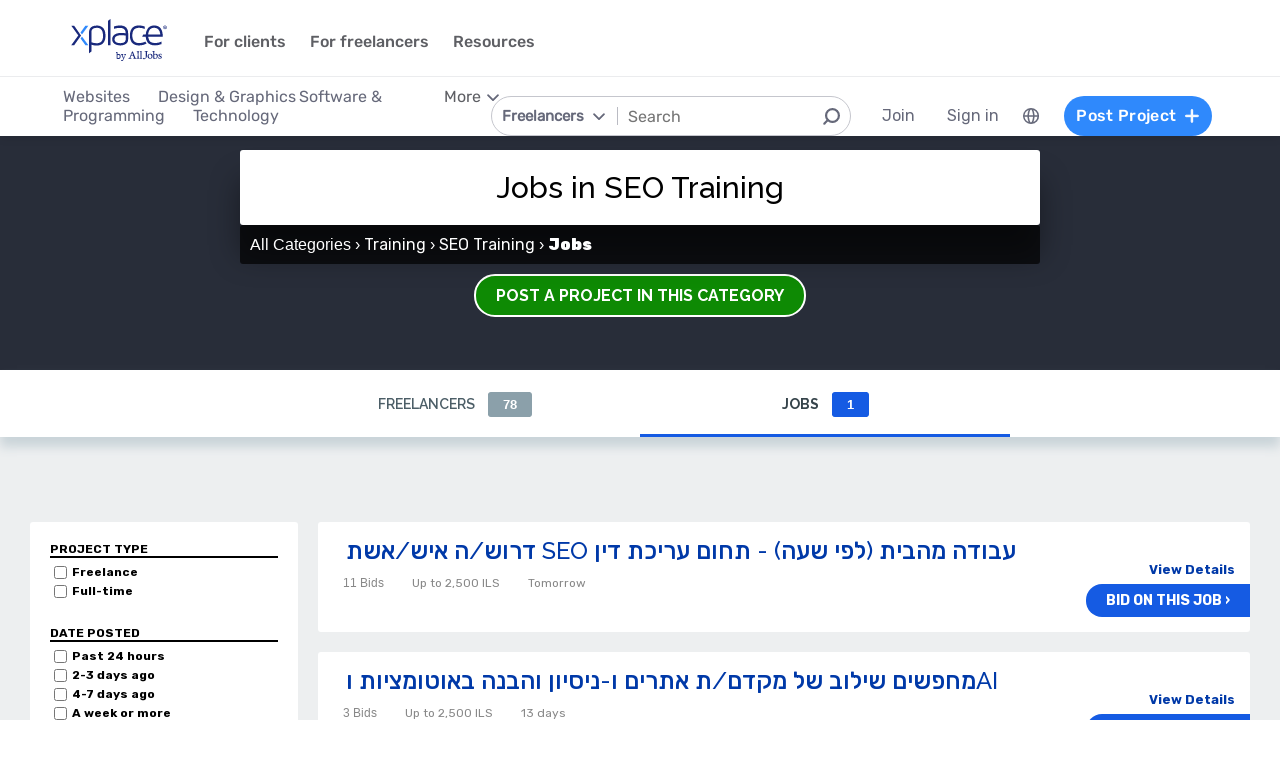

--- FILE ---
content_type: text/html; charset=utf-8
request_url: https://www.xplace.com/il/en/training/seo-training/jobs
body_size: 41712
content:
<!DOCTYPE html><html lang="en" data-uw-w-loader="">
<head><meta name="snap_gen_timestamp_ms" content="1767628939343"><style type="text/css">@charset "UTF-8";[ng\:cloak],[ng-cloak],[data-ng-cloak],[x-ng-cloak],.ng-cloak,.x-ng-cloak,.ng-hide:not(.ng-hide-animate){display:none !important;}ng\:form{display:block;}.ng-animate-shim{visibility:hidden;}.ng-anchor{position:absolute;}</style>
<meta http-equiv="Content-Language" content="en">
<meta name="viewport" content="width=device-width, initial-scale=1.0">
<meta charset="UTF-8">
<title>Freelance SEO Training Jobs Online – XPlace</title>
<meta name="description" content="Find freelance SEO Training jobs on XPlace — one of the world’s leading marketplaces for freelancers, offering unique access to the best freelance jobs, projects and contracts.">
<meta property="og:site_name" content="www.xplace.com">
<meta property="og:title" content="Freelance SEO Training Jobs Online – XPlace">
<meta property="og:description" content="Find freelance SEO Training jobs on XPlace — one of the world’s leading marketplaces for freelancers, offering unique access to the best freelance jobs, projects and contracts.">
<meta property="og:url" content="https://www.xplace.com/il/en/training/seo-training/jobs">
<meta property="og:image" content="https://www.xplace.com/images/en/xplace_screenshot.jpg">
<meta property="og:image:secure_url" content="https://www.xplace.com/images/en/xplace_screenshot.jpg">
<meta property="og:image:type" content="image/jpg">
<meta property="og:locale" content="en_US">
<meta name="snap_gen_max_age_ms" content="604800000">
<link rel="canonical" href="https://www.xplace.com/il/training/seo-training/jobs">
<link href="https://fonts.googleapis.com/css?family=Raleway:100,200,300,400,500,600,700,800,900&amp;subset=latin-ext" rel="stylesheet">
<link href="https://fonts.googleapis.com/css?family=Rubik:300,400,500,700,900&amp;subset=cyrillic,hebrew,latin-ext" rel="stylesheet">
<script type="text/javascript" async="" src="https://widgetver.zoomengage.com/js/za_widget_419b.js"></script><script type="text/javascript" async="" src="https://d221oziut8gs4d.cloudfront.net/widget.js?id=19763617&amp;secure&amp;9820161"></script><script type="text/javascript" async="" src="https://d2xerlamkztbb1.cloudfront.net/19763617-cf38/5/widget.js"></script><script src="https://connect.facebook.net/en_US/sdk.js?hash=015dedc55de48fcf085ee05ebd48fa79" async="" crossorigin="anonymous"></script><script id="facebook-jssdk" src="https://connect.facebook.net/en_US/sdk.js"></script><script>
    var JS_GLOBAL_PAGE_METADATA =
        {

            pageMetadataMarketPage: "BROWSE_PROJECTS", 
            pageMetadataEntityId: "", 
            pageMetadataTitle: "Freelance SEO Training Jobs Online \u2013 XPlace"

        }
</script>
<link rel="stylesheet" href="https://cdn.xplace.com/includes/chosen/chosen.css?202511261611">
<meta http-equiv="content-type" content="text/html; charset=utf-8">
<link href="https://cdn.xplace.com/includes/styles.css?v=202511261611" rel="stylesheet">
<script src="https://cdn.xplace.com/includes/common.js?v=202511261611" type="text/javascript"></script><script type="text/javascript" src="https://cdn.xplace.com/includes/jquery/latest/jquery-1.11.2.min.js?v=202511261611"></script>
<script src="https://cdnjs.cloudflare.com/ajax/libs/airbrake-js/1.0.7/client.min.js"></script>
<script src="https://cdn.xplace.com/includes/XplLogic/js_errors_logger.js"></script>
<script>
            var airbrake = new airbrakeJs.Client({
                projectId: 181974,
                projectKey: '37c4a8e96e2aaa57b72ef459d86d07bf'
            });
            airbrake.addFilter(function (notice) {
                notice.context.environment = 'production';
                return notice;
            });
        </script>
<link rel="stylesheet" href="https://cdn.xplace.com/includes/magnific-popup/magnific-popup.css?202511261611">
<script src="https://cdn.xplace.com/includes/magnific-popup/jquery.magnific-popup.js"></script>
<script type="text/javascript">

            hello = 'Hi'
        var _userway_config = {position: 3, code: 'c6QyyCP6od'};

    </script>
<script type="text/javascript" src="https://cdn.userway.org/widget.js"></script>
<script>

    var GLOBAL_JS_BROWSING_DOMAIN_URI = 'https://www.xplace.com';

    var GLOBAL_JS_UPLOAD_FILES_SLOT_SIZE = 5;

    var GLOBAL_JS_XHR_TIMEOUT_MS = 10 * 60 * 1000; // 10 minutes

    var GLOBAL_JS_MAX_UPLOAD_FILE_SIZE_B = 10485760;
    // Note: both resume can be sent with email - so size should be limited by SMTP max allowed
    var GLOBAL_JS_MAX_UPLOAD_RESUME_SIZE_B = 7340032;
    var GLOBAL_JS_MAX_UPLOAD_BID_ATTACH_SIZE_B = 10485760;

    var JS_GLOBAL_FACEBOOK_APP_ID = "143890199009668";
    var JS_GLOBAL_LINKEDIN_APP_ID = "86kj3cpf1j6w0g";
    var JS_GLOBAL_FACEBOOK_SDK_VERSION = "v12.0";

    var JS_GLOBAL_COMPANY_PROFILE_LOGO_MIN_WIDTH = 400;
    var JS_GLOBAL_COMPANY_PROFILE_LOGO_MIN_HEIGHT = 400;

</script>
<script>

    var PAGE_NEEDS_RELOAD_WARN_MESSAGE = "Some changes were made on the server. Please refresh the page to continue.";

    var REDIRECT_REASON_PARAM_NAME = "mrtRdrRsn";
    var MARKETPLACE_INCONSISTENCY_REDIRECT_REASON = "MARKETPLACE_INCONSISTENCY";
    var BAD_GATEWAY_HTTP_RESPONSE_ERROR = "Bad Gateway";

    var GLOBAL_JS_START_TIME_STAMP = 202511261611;

    var GLOBAL_JS_WS_DEST_ALL = "/topic/ws.xpl.all";
    var GLOBAL_JS_WS_DEST_CID = "/queue/ws.xpl.cid.null";

    var GLOBAL_JS_THIS_COMPANY_ID = null;
    var GLOBAL_JS_THIS_COMPANY_ID_STR = 'anon';
    var GLOBAL_JS_THIS_COMPANY_USER_NAME = "null";
    var GLOBAL_JS_THIS_COMPANY_COMPANY_NAME_ESC = "null";
    var GLOBAL_JS_THIS_COMPANY_FIRST_LAST_NAME_ESC = "null";
    var GLOBAL_JS_THIS_COMPANY_FIRST_NAME_ESC = "null";
    var GLOBAL_JS_THIS_COMPANY_FIRST_NAME_ESC_HI = hello+ ", "+"null";
    var GLOBAL_JS_THIS_COMPANY_ACC_TYPE_BASE = 'null';
    var GLOBAL_JS_THIS_COMPANY_ACC_TYPE = 'null';
    var GLOBAL_JS_THIS_COMPANY_LOGO_PATH = 'https://www.xplace.com/images/empty_user_profile_no_image.jpg';
    var GLOBAL_JS_MARKETPLACE_LOCALES = {US_EN: 'US_EN', IL_HE: 'IL_HE', IL_EN: 'IL_EN'};
    var GLOBAL_JS_MARKETPLACE_LOCALE = 'IL_EN'; // 'US_EN', 'IL_HE', 'IL_EN'
    var GLOBAL_JS_IS_INTL_MARKETPLACE = false; // 'US_EN', 'IL_HE', 'IL_EN'
    var GLOBAL_JS_THIS_COMPANY_VALID_PROJECTS = false

    // If users temporarily overrides its marketplace (e.g. on user profile)
    var GLOBAL_JS_MARKETPLACE_OVERRIDE_PARAM_VALUE =  null;

    var GLOBAL_JS_MARKETPLACE_CURRENCY = 'ILS';
    var GLOBAL_JS_DEFAULT_MARKET_CURRENCY = 'ILS';
    var GLOBAL_JS_USAGE_PERSPECTIVE = 'WEB_SITE'; // 'WEB_SITE' or 'WEB_ADMIN'
    var GLOBAL_JS_MARKETPLACE_URI_PREFIX = '/il/en'; // '' or '/il' or '/il/en'

    var GLOBAL_JS_BROWSING_CONTEXT_ROOT = 'https://www.xplace.com' + GLOBAL_JS_MARKETPLACE_URI_PREFIX;
    var GLOBAL_JS_BROWSING_LOADED_PAGE_URI = '\/training\/seo-training\/jobs';

    var GLOBAL_JS_MARKET_LANG_EN = "EN";
    var GLOBAL_JS_MARKET_LANG_HE = "HE";

    var GLOBAL_JS_IS_RTL_LANGUAGE = false;
    var GLOBAL_JS_IS_MOBILE_VIEW = false;

    // Not used atm
    // var GLOBAL_JS_RTL_CHARS = ['א', 'ב', 'ג', 'ד', 'ה', 'ו', 'ז', 'ח', 'ט', 'י', 'כ', 'ל', 'מ', 'נ', 'ס', 'ע', 'פ', 'צ', 'ק', 'ר', 'ש', 'ת', 'ך', 'ם', 'ן', 'צ', 'ף'];

    var GLOBAL_JS_ARIA_ACTION_KEYS = {KEY_ENTER: {code: 13}, KEY_SPACE: {code: 32}};

    var GLOBAL_JS_IS_LOG_DEBUG = false;
    var GLOBAL_JS_IS_GBOT_AGENT = false;

    var JS_GLOBAL_SKIP_CONFIRMATION_STEP = false;
    var JS_GLOBAL_IS_CURRENT_USER_ADMIN = false;

    var JS_GLOBAL_FACEBOOK_LOCALE = GLOBAL_JS_IS_RTL_LANGUAGE ? 'he_IL' : 'en_US';
    var JS_GLOBAL_LINKEDIN_LOCALE = GLOBAL_JS_IS_RTL_LANGUAGE ? 'he_IL' : 'en_US';

    var JS_GLOBAL_IS_JOIN_RECAPTCHA_APPLICABLE = true;
    var JS_GLOBAL_RECAPTCHA_RESPONSE = null;

    jQuery.fn.preventDoubleSubmission = function () {
        $(this).on('submit', function (e) {
            var $form = $(this);

            if ($form.data('submitted') === true) {
                // Previously submitted - don't submit again
                e.preventDefault();
                console.info("Double form submit prevented..");
            } else {
                // Mark it so that the next submit can be ignored
                $form.data('submitted', true);
            }
        });

        // Keep chainability
        return this;
    };

</script>
<script src="https://cdn.xplace.com/includes/lodash/lodash.min.js"></script>
<script src="https://cdn.xplace.com/includes/moment/moment.min.js"></script>
<script src="https://cdn.xplace.com/includes/moment/moment-timezone-with-data-2012-2022.js"></script>
<script>
    // https://github.com/lodash/lodash/issues/1701
    _.move = function (array, fromIndex, toIndex) {
        array.splice(toIndex, 0, array.splice(fromIndex, 1)[0]);
    };
</script>
<script src="https://cdn.xplace.com/includes/markjs/mark.min.js"></script>
<script src="https://cdn.xplace.com/includes/actual/jquery.actual.min.js"></script>
<script src="https://cdn.xplace.com/includes/namespace.js"></script>
<script src="https://cdn.xplace.com/includes/at_js/jquery.atwho.js"></script>
<script src="https://cdn.xplace.com/includes/twemoji/parser/twemoji.min.js"></script>
<script src="https://cdn.xplace.com/includes/emitter/EventEmitter.min.js"></script>
<script src="https://cdn.xplace.com/includes/rubaxafileapi/FileAPI.js"></script>
<script src="https://cdn.xplace.com/includes/rubaxafileapi/FileAPI.exif.js"></script>
<script src="https://cdn.xplace.com/includes/fileapi/jquery.fileapi.js"></script>
<script src="https://cdn.xplace.com/includes/XplLogic/XplLogic.js"></script>
<script src="https://cdn.xplace.com/includes/XplLogic/DateTimeUtils.js"></script>
<script src="https://cdn.xplace.com/includes/XplLogic/Events.js"></script>
<script src="https://cdn.xplace.com/includes/XplLogic/Misc.js"></script>
<script src="https://cdn.xplace.com/includes/XplLogic/MessagesLogic.js"></script>
<script src="https://cdn.xplace.com/includes/3rd/websock/sockjs/1.3.0/sockjs.min.js"></script>
<script src="https://cdn.xplace.com/includes/3rd/websock/stompjs/2.3.3/stomp.min.js"></script>
<script>

    XPL.ns('XPL.XplLogic.UriProvider');
    XPL.XplLogic.UriProvider = (function ($, XPL) {

        var UriProvider = function () {
        };

        $.extend(UriProvider.prototype, {
            init: function () {

            }
        });

        // Usage: XPL.XplLogic.UriProvider.getInvoiceUri(1234)
        UriProvider.getInvoiceUri = function (receiptNumber) {
            return _.replace("/il/en/invoice/{receiptNumber}", "{receiptNumber}", receiptNumber);
        };

        UriProvider.getInvoicesUri = function () {
            return "/il/en/invoices";
        };

        UriProvider.getInvoicePdfUri = function (receiptNumber) {
            return _.replace("/il/en/invoice/pdf/{receiptNumber}", "{receiptNumber}", receiptNumber);
        };

        UriProvider.getProjectUri = function (projectId) {
            return _.replace("/il/en/job/{projectId}", "{projectId}", projectId);
        };

        UriProvider.getPostProjectSuccessUri = function (projectId) {
            return _.replace("/il/en/job/{projectId}", "{projectId}", projectId);
        };

        UriProvider.getPostProjectUri = function () {
            return "/il/en/post";
        };

        UriProvider.getArticleUri = function (articleId) {
            return _.replace("/il/en/article/{articleId}", "{articleId}", articleId);
        };

        UriProvider.getPostArticleUri = function () {
            return "/il/en/article/post";
        };

        UriProvider.getCertifyStatusUri = function () {
            return "/il/en/certify/status"
        };

        UriProvider.getCallmeUri = function () {
            return "/il/en/callme"
        };

        UriProvider.getCallmeJoinUri = function () {
            return "/il/en/callme/join"
        };

        UriProvider.getCallmeNumbersUri = function () {
            return "/il/en/callme/numbers"
        };

        UriProvider.getCallmeCancelUri = function () {
            return "/il/en/callme/cancel"
        };

        UriProvider.getCallmeLogsUri = function () {
            return "/il/en/callme/logs"
        };

        UriProvider.getJoinUri = function () {
            return "/il/en/join"
        };

        UriProvider.getHomeUri = function () {
            return "/il/en/home"
        };

        UriProvider.getStatusUri = function () {
            return "/il/en/status"
        };

        UriProvider.getAccountUri = function () {
            return "/il/en/account"
        };

        UriProvider.getAccountAnchorUri = function (anchor) {
            return "/il/en/account" + "#" + anchor;
        };

        UriProvider.getEvalsUri = function () {
            return "/il/en/evals"
        };

        UriProvider.getUserAnchorUri = function (anchor) {
            return "/il/en/user" + "#" + anchor;
        };

        UriProvider.getNdaBidUri = function (bidId) {
            return _.replace("/il/en/nda/b/{bidId}", "{bidId}", bidId);
        };

        UriProvider.getPortfolioGroupUri = function (userName, portfolioGroupId) {
            return _.replace(_.replace("/il/en/u/{userName}/portfolio/{portfolioGroupId}", "{userName}", userName), "{portfolioGroupId}", portfolioGroupId);
        };

        UriProvider.getPortfolioEntryUri = function (userName, portfolioEntryId) {
            return _.replace(_.replace("/il/en/u/{userName}/portfolio/item/{portfolioEntryId}", "{userName}", userName), "{portfolioEntryId}", portfolioEntryId);
        };

        UriProvider.getProfilePageUri = function (userName) {
            return _.replace("/il/en/u/{userName}", "{userName}", userName);
        };

        UriProvider.getPlansUri = function () {
            return "/il/en/plans"
        };

        UriProvider.getPlansBillingUri = function (billingPlanId) {

            return _.replace("/il/en/plans/{billingPlanId}", "{billingPlanId}", billingPlanId);
        };

        UriProvider.getMessagingUri = function () {
            return "/m"
        };

        UriProvider.getMessagingUriByThread = function (threadId) {
            return "/m" + "#/" + threadId
        };

        UriProvider.getPerHourStatsUri = function () {
            return "/il/en/stats"
        };

        UriProvider.getBrowseCategoryUri = function (indSlugName, catSlugName, tabViewUriPostfix) {
            var uri = "";
            uri = XPL.XplLogic.Misc.addPathVariable(uri, indSlugName);
            uri = XPL.XplLogic.Misc.addPathVariable(uri, catSlugName);
            uri = uri + tabViewUriPostfix;
            return uri;
        };

        UriProvider.getSuggestedFeatureUri = function (featureId) {
            return _.replace("/il/en/feature/{featureId}", "{featureId}", featureId);
        };

        UriProvider.getEventsPageUri = function () {
            return "/il/en/events";
        };

        UriProvider.getPostEventPageUri = function () {
            return "/il/en/events/post";
        };

        UriProvider.getEventPageUri = function (eventId) {
            return _.replace("/il/en/events/{eventId}", "{eventId}", eventId);
        };

        UriProvider.getSearchHashTagPageUri = function (hashTag) {
            return _.replace("/hashtag/{tag}", "{tag}", hashTag);
        };

        UriProvider.getPromotedEventUri = function (eventId) {
            return _.replace("/il/en/events/{eventId}", "{eventId}", eventId);
        };

        UriProvider.getAdminProjectUri = function (projectId) {
            return _.replace("/il/en/xpladmin/job/{projectId}", "{projectId}", projectId);
        };

        UriProvider.getReorderPortfolioGroupsUri = function (userName) {
            return _.replace("/il/en/u/{userName}/portfolio/order", "{userName}", userName);
        };

        UriProvider.getLinkOpenGraphInfoCdnUrl = function (linkRef) {
            var urlBase = 'https://www.xplace.com/opengraph',
                ulrParamName = 'url',
                url = XPL.XplLogic.Misc.addRequestParam(urlBase, ulrParamName, linkRef);

            return url;
        };

        XPL.registerXplLogic(UriProvider.prototype);

        return UriProvider;

    })(jQuery, XPL);

</script>
<script>
    var REST_JS_GITHUB_USERS_URL_TEMPATE = 'https://api.github.com/users/{USER_NAME}';
    var REST_JS_STACKOVERFLOW_USERS_URL_TEMPATE = 'https://api.stackexchange.com/2.2/users/{USER_ID}?site=stackoverflow';
    var REST_JS_INTEGRATION_FREEGEOIP_URL_TEMPATE = 'https://freegeoip.net/json/';
</script>
<script src="https://cdn.xplace.com/includes/rest/js/rest.js"></script>
<script src="https://cdn.xplace.com/includes/rest/js/project_rest_client.js"></script>
<script src="https://cdn.xplace.com/includes/rest/js/company_article_rest_client.js"></script>
<script src="https://cdn.xplace.com/includes/rest/js/user_messages_rest_client.js"></script>
<script src="https://cdn.xplace.com/includes/rest/js/company_rest_client.js"></script>
<script src="https://cdn.xplace.com/includes/rest/js/profile_rest_client.js"></script>
<script src="https://cdn.xplace.com/includes/rest/js/company_task_rest_client.js"></script>
<script src="https://cdn.xplace.com/includes/rest/js/favorites_rest_client.js"></script>
<script src="https://cdn.xplace.com/includes/rest/js/tools_rest_client.js"></script>
<script src="https://cdn.xplace.com/includes/rest/js/external_rest_client.js"></script>
<script src="https://cdn.xplace.com/includes/rest/js/dynamic_stats_rest_client.js"></script>
<script src="https://cdn.xplace.com/includes/rest/js/outside_eval_rest_client.js"></script>
<script src="https://cdn.xplace.com/includes/rest/js/features_rest_client.js"></script>
<script src="https://cdn.xplace.com/includes/rest/js/promoted_events_rest_client.js"></script>
<script src="https://cdn.xplace.com/includes/rest/js/team_rest_client.js"></script>
<meta name="facebook-domain-verification" content="8dk1y9ldggapf9gydlq00i0ymy1yx4">
<script async="" src="https://static.hotjar.com/c/hotjar-58991.js?sv=5"></script><script async="" src="https://script.hotjar.com/modules.5af39c695063f61775c4.js" charset="utf-8"></script><style>article.za_reset,aside.za_reset,details.za_reset,figcaption.za_reset,figure.za_reset,footer.za_reset,header.za_reset,hgroup.za_reset,main.za_reset,nav.za_reset,section.za_reset,summary.za_reset{display:block !important}audio.za_reset,canvas.za_reset,video.za_reset{display:inline-block !important}.za_reset::-webkit-input-placeholder{text-align:inherit !important}.za_reset::-moz-placeholder{text-align:inherit !important}.za_reset:-ms-input-placeholder{text-align:inherit !important}.za_reset:-moz-placeholder{text-align:inherit !important}.za_reset{font-family:inherit !important;-ms-text-size-adjust:100% !important;-webkit-text-size-adjust:100% !important;-moz-box-sizing:content-box !important;box-sizing:content-box !important;overflow:visible !important;width:auto !important;float:none !important;border-collapse:separate !important;text-decoration:none solid #000 !important;text-shadow:none !important;letter-spacing:normal !important}span.za_reset{color:inherit !important;font-family:inherit !important;font-size:inherit !important}a.za_reset:not(.za_shine_text_new){background:transparent !important}a.za_reset:focus{outline:3px solid !important}a.za_reset:active,a.za_reset:hover{outline:0 !important}h1.za_reset{font-size:2em !important;margin:.67em 0 !important}b.za_reset,strong.za_reset{font-weight:bold !important}hr.za_reset{-moz-box-sizing:content-box !important;box-sizing:content-box !important;height:0 !important}mark.za_reset{background:#ff0 !important;color:#000 !important}small.za_reset{font-size:80% !important}sub.za_reset,sup.za_reset{font-size:75% !important;line-height:0 !important;position:relative !important;vertical-align:baseline !important}sup.za_reset{top:-0.5em !important}sub.za_reset{bottom:-0.25em !important}img.za_reset{border:0 !important}svg.za_reset:not(:root){overflow:hidden !important}figure.za_reset{margin:0 !important}fieldset.za_reset{border:1px solid #c0c0c0 !important;margin:0 2px !important;padding:.35em .625em .75em !important}legend.za_reset{border:0 !important;padding:0 !important}button.za_reset,input.za_reset,select.za_reset,textarea.za_reset{font-family:inherit !important;font-size:100% !important;margin:0 !important}select.za_reset,textarea.za_reset,input.za_reset,.uneditable-input.za_reset{line-height:20px;height:20px !important;box-shadow:none !important;box-sizing:content-box !important;-moz-box-sizing:content-box !important;color:#000 !important;letter-spacing:normal !important;max-height:none !important;max-width:none !important;min-height:0 !important;min-width:0 !important;opacity:1 !important;orphans:auto !important;outline-offset:0 !important;overflow-wrap:normal !important;resize:none !important;text-align:start !important;text-decoration:none solid #000 !important;text-indent:0 !important;text-rendering:auto !important;text-shadow:none !important;text-overflow:clip !important;text-transform:none !important;vertical-align:baseline !important;kerning:0 !important;text-anchor:start !important;background:#fff;background:#fff none repeat scroll 0 0 / auto padding-box border-box !important;border:none !important;border-radius:0 0 0 0 !important;border-image:none !important;border-spacing:0 0 !important;font:normal normal normal 18px/normal Verdana,sans-serif !important;list-style:disc outside none !important;margin:0 !important;outline:#000 none 0 !important;overflow:visible !important;display:inline-block;zoom:1}button.za_reset,input.za_reset{line-height:normal !important}button.za_reset{min-width:unset !important;min-height:unset !important}button.za_reset,select.za_reset{text-transform:none !important}button.za_reset,html input.za_reset[type="button"],input.za_reset[type="reset"],input.za_reset[type="submit"]{-webkit-appearance:button !important;cursor:pointer !important}button.za_reset[disabled],html input.za_reset[disabled]{cursor:default !important}input.za_reset[type="checkbox"],input.za_reset[type="radio"]{box-sizing:border-box !important;padding:0 !important}input.za_reset[type="checkbox"]{-webkit-appearance:checkbox !important}input.za_reset[type="search"]{-webkit-appearance:textfield !important;-moz-box-sizing:content-box !important;-webkit-box-sizing:content-box !important;box-sizing:content-box !important}button.za_reset::-moz-focus-inner,input.za_reset::-moz-focus-inner{border:0 !important;padding:0 !important}textarea.za_reset{overflow:auto !important;vertical-align:top !important}.za_reset *{font-size:inherit !important;text-align:inherit !important;line-height:inherit !important;color:inherit !important}@-webkit-keyframes za_shake{from{-webkit-transform:rotate(0);transform:rotate(0)}100%,50%,56%{-webkit-transform:rotate(0);transform:rotate(0)}51%,53%,55%{-webkit-transform:rotate(-20deg);transform:rotate(-20deg)}52%,54%{-webkit-transform:rotate(20deg);transform:rotate(20deg)}}@keyframes za_shake{from{-webkit-transform:rotate(0);transform:rotate(0)}100%,50%,56%{-webkit-transform:rotate(0);transform:rotate(0)}51%,53%,55%{-webkit-transform:rotate(-20deg);transform:rotate(-20deg)}52%,54%{-webkit-transform:rotate(20deg);transform:rotate(20deg)}}@keyframes za_spin{100%{transform:rotate(1turn)}}@keyframes za_scale{50%{-ms-transform:scale(1.2,1.2);-webkit-transform:scale(1.2,1.2);transform:scale(1.2,1.2)}100%{-ms-transform:scale(1,1);-webkit-transform:scale(1,1);transform:scale(1,1)}}@keyframes za_3d_rotate{50%{-webkit-transform:rotateY(180deg);transform:rotateY(180deg)}100%{-webkit-transform:rotateY(360deg);transform:rotateY(360deg)}}.za_shine_text{background:-webkit-gradient(linear,left top,right top,from(#222),to(#222),color-stop(.5,#fff));background:-moz-gradient(linear,left top,right top,from(#222),to(#222),color-stop(.5,#fff));background:gradient(linear,left top,right top,from(#222),to(#222),color-stop(.5,#fff));-webkit-background-size:200% 100%;-moz-background-size:200% 100%;background-size:200% 100%;-webkit-background-clip:text;-moz-background-clip:text;background-clip:text;background-repeat:no-repeat;background-position:0 0;animation-delay:0}.za_shine_text_new{background:linear-gradient(90deg,var(--za_shine_color),#fff,var(--za_shine_color));-webkit-text-fill-color:rgba(222,222,222,0);background-size:500%;-webkit-background-clip:text;background-clip:text;background-repeat:no-repeat;background-position:0 0}@-moz-keyframes za_shine_text{from{background-position:top left}to{background-position:top right}}@-webkit-keyframes za_shine_text{from{background-position:top left}to{background-position:top right}}@-o-keyframes za_shine_text{from{background-position:top left}to{background-position:top right}}@-ms-keyframes za_shine_text{from{background-position:top left}to{background-position:top right}}@keyframes za_shine_text{from{background-position:top left}to{background-position:top right}}@keyframes za_blink_c{from,to{border-color:transparent}50%{border-color:black}}.za_shine{overflow:hidden !important}.za_shine:after{animation:za_shine var(--za_shine_duration) linear var(--za_shine_iteration);content:"";position:absolute;top:-110%;left:-210%;width:200%;height:40px;opacity:0;transform:rotate(70deg);background:rgba(255,255,255,0.13);background:linear-gradient(to right,rgba(255,255,255,0.13) 0,rgba(255,255,255,0.13) 77%,rgba(255,255,255,0.5) 92%,rgba(255,255,255,0.0) 100%)}@keyframes za_shine{to{opacity:1;top:-30%;left:0;transition-property:left,top,opacity;transition-duration:8s;transition-timing-function:linear}}@keyframes za_3d_unfold{from{transform-style:preserve-3d;opacity:0;-webkit-transform:rotateY(-60deg);transform:rotateY(-60deg)}to{opacity:1;-webkit-transform:rotateY(0);transform:rotateY(0)}}@keyframes za_3d_unfold_remove{from{transform-style:preserve-3d;opacity:1;-webkit-transform:rotateY(0);transform:rotateY(0)}to{opacity:0;-webkit-transform:rotateY(-60deg);transform:rotateY(-60deg)}}@keyframes za_newsletter{from{opacity:0;transform:scale(0) rotate(500deg)}to{opacity:1;transform:scale(1) rotate(0)}}@keyframes za_newsletter_remove{from{opacity:1;transform:scale(1) rotate(0)}to{opacity:0;transform:scale(0) rotate(500deg)}}@keyframes za_zoom_in{from{opacity:0;transform:scale(0.8)}to{opacity:1;transform:scale(1)}}@keyframes za_zoom_in_remove{from{opacity:1;transform:scale(1)}to{opacity:0;transform:scale(0.8)}}@keyframes za_zoom_out{from{opacity:0;transform:scale(1.3)}to{opacity:1;transform:scale(1)}}@keyframes za_zoom_out_remove{from{opacity:1;transform:scale(1)}to{opacity:0;transform:scale(1.3)}}@keyframes za_slide_right{from{opacity:0;transform:translateX(-200px)}to{opacity:1;transform:translateX(0)}}@keyframes za_slide_right_remove{from{opacity:1;transform:translateX(0)}to{opacity:0;transform:translateX(-200px)}}@keyframes za_slide_left{from{opacity:0;transform:translateX(+200px)}to{opacity:1;transform:translateX(0)}}@keyframes za_slide_left_remove{from{opacity:1;transform:translateX(0)}to{opacity:0;transform:translateX(+200px)}}@keyframes za_slide_down{from{opacity:0;transform:translateY(-100px)}to{opacity:1;transform:translateY(0)}}@keyframes za_slide_down_remove{from{opacity:1;transform:translateY(0)}to{opacity:0;transform:translateY(-100px)}}@keyframes za_slide_up{from{opacity:0;transform:translateY(+100px)}to{opacity:1;transform:translateY(0)}}@keyframes za_slide_up_remove{from{opacity:1;transform:translateY(0)}to{opacity:0;transform:translateY(+100px)}}@keyframes za_swing{20%{transform:rotate(10deg)}40%{transform:rotate(-7deg)}60%{transform:rotate(3deg)}80%{transform:rotate(-3deg)}100%{transform:rotate(0)}}@keyframes za_hinge{0{transform:rotate(0);transform-origin:top left;animation-timing-function:ease-in-out}20%,60%{transform:rotate(80deg);transform-origin:top left;animation-timing-function:ease-in-out}40%{transform:rotate(60deg);transform-origin:top left;animation-timing-function:ease-in-out}80%{transform:rotate(60deg) translateY(0);opacity:1;transform-origin:top left;animation-timing-function:ease-in-out}100%{transform:translateY(700px);opacity:0}}@-webkit-keyframes za_rotate_in_right{from{-webkit-transform-origin:right bottom;transform-origin:right bottom;-webkit-transform:rotate3d(0,0,1,45deg);transform:rotate3d(0,0,1,45deg);opacity:0}to{-webkit-transform-origin:right bottom;transform-origin:right bottom;-webkit-transform:translate3d(0,0,0);transform:translate3d(0,0,0);opacity:1}}@keyframes za_rotate_in_right{from{-webkit-transform-origin:right bottom;transform-origin:right bottom;-webkit-transform:rotate3d(0,0,1,45deg);transform:rotate3d(0,0,1,45deg);opacity:0}to{-webkit-transform-origin:right bottom;transform-origin:right bottom;-webkit-transform:translate3d(0,0,0);transform:translate3d(0,0,0);opacity:1}}@-webkit-keyframes za_rotate_out_right{from{-webkit-transform-origin:right bottom;transform-origin:right bottom;opacity:1}to{-webkit-transform-origin:right bottom;transform-origin:right bottom;-webkit-transform:rotate3d(0,0,1,90deg);transform:rotate3d(0,0,1,90deg);opacity:0}}@keyframes za_rotate_out_right{from{-webkit-transform-origin:right bottom;transform-origin:right bottom;opacity:1}to{-webkit-transform-origin:right bottom;transform-origin:right bottom;-webkit-transform:rotate3d(0,0,1,90deg);transform:rotate3d(0,0,1,90deg);opacity:0}}.zoom-spinner{text-align:center !important}.zoom-spinner div{width:10px !important;height:10px !important;background-color:white;border-radius:100%;display:inline-block;animation:sk-bdelay 1.4s infinite ease-in-out both}.zoom-spinner .za_b1{animation-delay:-0.32s}.zoom-spinner .za_b2{animation-delay:-0.16s}@-webkit-keyframes sk-bdelay{0,80%,100%{transform:scale(0)}40%{transform:scale(.8)}}@keyframes sk-bdelay{0,80%,100%{transform:scale(0)}40%{transform:scale(.8)}}.za_reset .lwc-chat-button{position:relative !important;bottom:0 !important;right:0 !important}.za_reset.za_switch{display:inline-block !important;width:60px !important;height:34px !important}.za_reset.za_slider{position:absolute !important;top:0 !important;left:0 !important;right:0 !important;bottom:0 !important;cursor:pointer !important;background-color:#ccc !important;-webkit-transition:.4s !important;transition:.4s !important}.za_reset.za_slider:before{position:absolute;content:"";height:84%;width:45%;left:10%;bottom:8%;background-color:white;-webkit-transition:.4s;transition:.4s}input:focus+.za_reset.za_slider{box-shadow:0 0 1px #2196f3 !important}input:checked+.za_reset.za_slider:before{-webkit-transform:translateX(80%) !important;-ms-transform:translateX(80%) !important;transform:translateX(80%) !important}.za_reset.za_slider.za_round{border-radius:34px !important}.za_reset.za_slider.za_round:before{border-radius:50% !important}.za_flip-clock-wrapper *{-webkit-box-sizing:border-box !important;-moz-box-sizing:border-box !important;-ms-box-sizing:border-box !important;-o-box-sizing:border-box !important;box-sizing:border-box !important;-webkit-backface-visibility:hidden !important;-moz-backface-visibility:hidden !important;-ms-backface-visibility:hidden !important;-o-backface-visibility:hidden !important;backface-visibility:hidden !important}.za_flip-clock-wrapper a{cursor:pointer !important;text-decoration:none !important;color:#ccc !important}.za_flip-clock-wrapper ul{list-style:none !important}.za_flip-clock-wrapper.clearfix:before,.za_flip-clock-wrapper.clearfix:after{content:" " !important;display:table !important}.za_flip-clock-wrapper.clearfix:after{clear:both !important}.za_flip-clock-wrapper{font:normal 11px "Helvetica Neue",Helvetica,sans-serif !important;-webkit-user-select:none !important}.za_flip-clock-meridium{background:none !important;box-shadow:0 0 0 !important}.za_flip-clock-meridium a{color:#313333 !important;word-break:keep-all !important;overflow-wrap:normal !important}.za_flip-clock-wrapper{text-align:center !important;position:relative !important;width:100% !important}.za_flip-clock-wrapper:before,.za_flip-clock-wrapper:after{content:" " !important;display:table !important}.za_flip-clock-wrapper:after{clear:both !important}.za_flip-clock-wrapper ul{position:relative !important;float:left !important;margin:5px !important;width:60px !important;height:90px !important;font-weight:bold !important;line-height:87px !important;border-radius:6px !important;background:#000;padding:0 !important}.za_flip-clock-wrapper ul li{z-index:1;position:absolute !important;left:0 !important;top:0 !important;width:100% !important;height:100% !important;line-height:87px !important;text-decoration:none !important}.za_flip-clock-wrapper ul li:first-child{z-index:2}.za_flip-clock-wrapper ul li a{display:block !important;height:100% !important;-webkit-perspective:200px !important;-moz-perspective:200px !important;perspective:200px !important;margin:0 !important;overflow:visible !important;cursor:default !important;pointer-events:none !important}.za_flip-clock-wrapper ul li a div{z-index:1;position:absolute !important;left:0 !important;width:100% !important;height:50% !important;font-size:80px !important;overflow:hidden !important;outline:1px solid transparent !important}.za_flip-clock-wrapper ul li a div .shadow{position:absolute !important;width:100% !important;height:100% !important;z-index:2}.za_flip-clock-wrapper ul li a div.up{-webkit-transform-origin:50% 100%;-moz-transform-origin:50% 100%;-ms-transform-origin:50% 100%;-o-transform-origin:50% 100%;transform-origin:50% 100%;-moz-transform:rotate(0);-ms-transform:rotate(0);-webkit-transform:rotate(0);-o-transform:rotate(0);transform:rotate(0);top:0 !important}.za_flip-clock-wrapper ul li a div.up:after{content:"" !important;position:absolute !important;top:44px !important;left:0 !important;z-index:5;width:100% !important;height:3px !important;background-color:#000 !important;background-color:rgba(0,0,0,0.4) !important}.za_flip-clock-wrapper ul li a div.down{-webkit-transform-origin:50% 0;-moz-transform-origin:50% 0;-ms-transform-origin:50% 0;-o-transform-origin:50% 0;transform-origin:50% 0;-moz-transform:rotate(0);-ms-transform:rotate(0);-webkit-transform:rotate(0);-o-transform:rotate(0);transform:rotate(0);bottom:0 !important;border-bottom-left-radius:6px !important;border-bottom-right-radius:6px !important}.za_flip-clock-wrapper ul li a div div.inn{position:absolute !important;left:0 !important;z-index:1;width:100% !important;height:200% !important;color:#ccc !important;text-shadow:0 1px 2px #000 !important;text-align:center !important;border-radius:6px !important;font-size:70px !important}.za_flip-clock-wrapper ul li a div.up div.inn{top:0 !important}.za_flip-clock-wrapper ul li a div.down div.inn{bottom:0 !important}.za_flip-clock-wrapper ul.za_fc_play li.za_flip-clock-before{z-index:3}.za_flip-clock-wrapper .za_fc_flip{box-shadow:0 2px 5px rgba(0,0,0,0.7) !important;contain:layout paint !important;will-change:transform !important}.za_flip-clock-wrapper ul.za_fc_play li.za_flip-clock-active{-webkit-animation:za_flipclock_asd .5s .5s linear both;-moz-animation:za_flipclock_asd .5s .5s linear both;animation:za_flipclock_asd .5s .5s linear both;z-index:5}.za_flip-clock-divider{float:left !important;display:inline-block !important;position:relative !important;width:20px !important;height:100px !important}.za_flip-clock-divider:first-child{width:0 !important}.za_flip-clock-dot{display:block !important;background:#323434 !important;width:10px !important;height:10px !important;position:absolute !important;border-radius:50% !important;box-shadow:0 0 5px rgba(0,0,0,0.5) !important;left:5px !important}.za_flip-clock-divider .za_flip-clock-label{position:absolute !important;color:black !important;word-break:keep-all !important;text-shadow:none !important}.za_reset ul{margin:0 !important}[za-html-text="true"].za_reset ul li::marker{content:"• " !important}[za-html-text="true"].za_reset ul li{list-style-position:inside !important}.za-direction-rtl{direction:rtl !important}.za-direction-ltr{direction:ltr !important}.za-align-right{text-align:right !important}.za-align-left{text-align:left !important}.za-align-center{text-align:center !important}[za-html-text="true"] p{margin:0;font-family:inherit !important}[za_link="true"] p{width:100% !important}.js-za_marquee-wrapper{float:left}.js-za_marquee{position:relative}.za-nav-story-bg{border-radius:50px !important;width:0 !important;height:100% !important}.za-slides-wrapper{transition:none !important}[data-story-carousel="true"] .za-slide video{display:block !important}[data-story-carousel="true"] .za-slide video::-webkit-media-controls{display:none !important}[data-story-carousel="true"] .za-slide video::-webkit-media-controls-enclosure{display:none !important}.za-vol-ctrl svg,.za-anim-ctrl svg{position:relative !important}a[za_animation],a[za_animation] u{text-decoration:none !important}[za_animation="za_slide_ltr"] p>:last-child{color:var(--effectStrokeColor);position:relative;text-decoration:none}[za_animation="za_slide_ltr"] p>:last-child::before{content:"";position:absolute;width:100%;height:4px;border-radius:4px;background-color:var(--effectStrokeColor);bottom:0;left:0;transform-origin:right;transform:scaleX(0);transition:transform .3s ease-in-out}[za_animation="za_slide_ltr"] p>:last-child:hover::before{transform-origin:left;transform:scaleX(1)}[za_animation="za_slide_rtl"] p>:last-child{color:var(--effectStrokeColor);position:relative;text-decoration:none}[za_animation="za_slide_rtl"] p>:last-child::before{content:"";position:absolute;width:100%;height:4px;border-radius:4px;background-color:var(--effectStrokeColor);bottom:0;left:0;transform-origin:left;transform:scaleX(0);transition:transform .3s ease-in-out}[za_animation="za_slide_rtl"] p>:last-child:hover::before{transform-origin:right;transform:scaleX(1)}[za_animation="za_slide_bottom"] p>:last-child{text-decoration:none;color:var(--effectStrokeColor);margin:0 20px 0 0;position:relative}[za_animation="za_slide_bottom"] p>:last-child:before{position:absolute;top:100%;left:0;width:100%;height:3px;background-color:var(--effectStrokeColor);content:"";-webkit-transform:translateY(8px);opacity:0;transition-property:-webkit-transform,opacity;transition-duration:.3s}[za_animation="za_slide_bottom"] p>:last-child:hover:before{-webkit-transform:translateY(0);opacity:1}[za_animation="za_inside_out"] p>:last-child{text-decoration:none;margin:0 20px 0 0;position:relative}[za_animation="za_inside_out"] p>:last-child::after{content:"";position:absolute;left:0;bottom:0;width:100%;height:3px;background:var(--effectStrokeColor);transform:scaleX(0);transform-origin:center;transition:transform .3s ease-in-out}[za_animation="za_inside_out"] p>:last-child:hover::after{transform:scaleX(1)}[za_animation="za_scale_color"] p>:last-child{text-decoration:none;display:inline-block;transition:transform .3s ease-in-out,color .3s ease-in-out;transform-origin:center}[za_animation="za_scale_color"] p>:last-child:hover{transform:scale(1.2);color:var(--effectStrokeColor) !important}[za_animation="za_brackets"] p>:last-child::before,[za_animation="za_brackets"] p>:last-child::after{display:inline-block;opacity:0;-webkit-transition:-webkit-transform .3s,opacity .2s;-moz-transition:-moz-transform .3s,opacity .2s;transition:transform .3s,opacity .2s}[za_animation="za_brackets"] p>:last-child::before{margin-right:10px;content:"[";color:var(--effectStrokeColor);-webkit-transform:translateX(20px);-moz-transform:translateX(20px);transform:translateX(20px)}[za_animation="za_brackets"] p>:last-child::after{margin-left:10px;content:"]";color:var(--effectStrokeColor);-webkit-transform:translateX(-20px);-moz-transform:translateX(-20px);transform:translateX(-20px)}[za_animation="za_brackets"] p>:last-child:hover::before,[za_animation="za_brackets"] p>:last-child:hover::after,[za_animation="za_brackets"] p>:last-child:focus::before,[za_animation="za_brackets"] p>:last-child:focus::after{opacity:1;-webkit-transform:translateX(0);-moz-transform:translateX(0);transform:translateX(0)}.za_reset.instagram-media{width:100% !important;height:100% !important;min-width:auto !important}@-webkit-keyframes za_flipclock_asd{from{z-index:2}20%{z-index:4}100%{z-index:4}}@-moz-keyframes za_flipclock_asd{from{z-index:2}20%{z-index:4}100%{z-index:4}}@-o-keyframes za_flipclock_asd{from{z-index:2}20%{z-index:4}100%{z-index:4}}@keyframes za_flipclock_asd{from{z-index:2}20%{z-index:4}100%{z-index:4}}.za_flip-clock-wrapper ul.za_fc_play li.za_flip-clock-active .down{z-index:2;-webkit-animation:za_flipclock_turn .5s .5s linear both;-moz-animation:za_flipclock_turn .5s .5s linear both;animation:za_flipclock_turn .5s .5s linear both}@-webkit-keyframes za_flipclock_turn{from{-webkit-transform:rotateX(90deg)}100%{-webkit-transform:rotateX(0)}}@-moz-keyframes za_flipclock_turn{from{-moz-transform:rotateX(90deg)}100%{-moz-transform:rotateX(0)}}@-o-keyframes za_flipclock_turn{from{-o-transform:rotateX(90deg)}100%{-o-transform:rotateX(0)}}@keyframes za_flipclock_turn{from{transform:rotateX(90deg)}100%{transform:rotateX(0)}}.za_flip-clock-wrapper ul.za_fc_play li.za_flip-clock-before .up{z-index:2;-webkit-animation:za_flipclock_turn2 .5s linear both;-moz-animation:za_flipclock_turn2 .5s linear both;animation:za_flipclock_turn2 .5s linear both}@-webkit-keyframes za_flipclock_turn2{from{-webkit-transform:rotateX(0)}100%{-webkit-transform:rotateX(-90deg)}}@-moz-keyframes za_flipclock_turn2{from{-moz-transform:rotateX(0)}100%{-moz-transform:rotateX(-90deg)}}@-o-keyframes za_flipclock_turn2{from{-o-transform:rotateX(0)}100%{-o-transform:rotateX(-90deg)}}@keyframes za_flipclock_turn2{from{transform:rotateX(0)}100%{transform:rotateX(-90deg)}}.za_flip-clock-wrapper ul li.za_flip-clock-active{z-index:3}.za_flip-clock-wrapper ul.za_fc_play li.za_flip-clock-before .up .shadow{background:-moz-linear-gradient(top,rgba(0,0,0,0.1) 0,black 100%) !important;background:-webkit-gradient(linear,left top,left bottom,color-stop(0,rgba(0,0,0,0.1)),color-stop(100%,black)) !important;background:linear,top,rgba(0,0,0,0.1) 0,black 100% !important;background:-o-linear-gradient(top,rgba(0,0,0,0.1) 0,black 100%) !important;background:-ms-linear-gradient(top,rgba(0,0,0,0.1) 0,black 100%) !important;background:linear,to bottom,rgba(0,0,0,0.1) 0,black 100% !important;-webkit-animation:za_flipclock_show .5s linear both;-moz-animation:za_flipclock_show .5s linear both;animation:za_flipclock_show .5s linear both}.za_flip-clock-wrapper ul.za_fc_play li.za_flip-clock-active .up .shadow{background:-moz-linear-gradient(top,rgba(0,0,0,0.1) 0,black 100%) !important;background:-webkit-gradient(linear,left top,left bottom,color-stop(0,rgba(0,0,0,0.1)),color-stop(100%,black)) !important;background:linear,top,rgba(0,0,0,0.1) 0,black 100% !important;background:-o-linear-gradient(top,rgba(0,0,0,0.1) 0,black 100%) !important;background:-ms-linear-gradient(top,rgba(0,0,0,0.1) 0,black 100%) !important;background:linear,to bottom,rgba(0,0,0,0.1) 0,black 100% !important;-webkit-animation:za_flipclock_hide .5s .3s linear both;-moz-animation:za_flipclock_hide .5s .3s linear both;animation:za_flipclock_hide .5s .3s linear both}.za_flip-clock-wrapper ul.za_fc_play li.za_flip-clock-before .down .shadow{background:-moz-linear-gradient(top,black 0,rgba(0,0,0,0.1) 100%) !important;background:-webkit-gradient(linear,left top,left bottom,color-stop(0,black),color-stop(100%,rgba(0,0,0,0.1))) !important;background:linear,top,black 0,rgba(0,0,0,0.1) 100% !important;background:-o-linear-gradient(top,black 0,rgba(0,0,0,0.1) 100%) !important;background:-ms-linear-gradient(top,black 0,rgba(0,0,0,0.1) 100%) !important;background:linear,to bottom,black 0,rgba(0,0,0,0.1) 100% !important;-webkit-animation:za_flipclock_show .5s linear both;-moz-animation:za_flipclock_show .5s linear both;animation:za_flipclock_show .5s linear both}.za_flip-clock-wrapper ul.za_fc_play li.za_flip-clock-active .down .shadow{background:-moz-linear-gradient(top,black 0,rgba(0,0,0,0.1) 100%) !important;background:-webkit-gradient(linear,left top,left bottom,color-stop(0,black),color-stop(100%,rgba(0,0,0,0.1))) !important;background:linear,top,black 0,rgba(0,0,0,0.1) 100% !important;background:-o-linear-gradient(top,black 0,rgba(0,0,0,0.1) 100%) !important;background:-ms-linear-gradient(top,black 0,rgba(0,0,0,0.1) 100%) !important;background:linear,to bottom,black 0,rgba(0,0,0,0.1) 100% !important;-webkit-animation:za_flipclock_hide .5s .3s linear both;-moz-animation:za_flipclock_hide .5s .3s linear both;animation:za_flipclock_hide .5s .2s linear both}@-webkit-keyframes za_flipclock_show{from{opacity:0}100%{opacity:1}}@-moz-keyframes za_flipclock_show{from{opacity:0}100%{opacity:1}}@-o-keyframes za_flipclock_show{from{opacity:0}100%{opacity:1}}@keyframes za_flipclock_show{from{opacity:0}100%{opacity:1}}@-webkit-keyframes za_flipclock_hide{from{opacity:1}100%{opacity:0}}@-moz-keyframes za_flipclock_hide{from{opacity:1}100%{opacity:0}}@-o-keyframes za_flipclock_hide{from{opacity:1}100%{opacity:0}}@keyframes za_flipclock_hide{from{opacity:1}100%{opacity:0}}a.za_click_activate{cursor:pointer}@media(max-width:480px){img.za_wm_img{height:13px;width:13px}}</style></head><body><div id="fb-root"></div>
<script>

    window.fbAsyncInit = function() {
        FB.init({
            appId      : '143890199009668', // App ID
            status     : true, // check login status
            cookie     : true, // enable cookies to allow the server to access the session
            xfbml      : true,  // parse XFBML
            version    : 'v12.0'
        });

        jQuery('#fb-root').trigger('facebook:init');
    };

    // Load the SDK asynchronously
    (function(d, s, id) {
        var js, fjs = d.getElementsByTagName(s)[0];
        if (d.getElementById(id)) return;
        js = d.createElement(s); js.id = id;
        js.src = "//connect.facebook.net/" + JS_GLOBAL_FACEBOOK_LOCALE  + "/sdk.js";
        fjs.parentNode.insertBefore(js, fjs);
    }(document, 'script', 'facebook-jssdk'));

</script>
<script src="https://maps.googleapis.com/maps/api/js?key=AIzaSyAvcZUm10fyNJlfU1yCtv444M8Y4HwOeKw&amp;language=en&amp;libraries=places"></script>
<style>

    .ngdialog.ngdialog-theme-default.ng-alert-content .ngdialog-content {
        border: none;
        display: block;
        padding: 25px 40px 30px 40px;
        z-index: 99999999;
        background: #fff;
        border-radius: 7px;
        font-size: 14px;
        font-weight: 600;
        text-align: left;
        color: black;
        position: fixed;
        top: 33%;
        left: 39%;
        box-shadow: 0 0 30px #222;
        width: 90% !important;
        max-width: 400px !important;
    }

    .ngdialog.ngdialog-theme-default.ng-alert-content .ngdialog-content div {
        font-family: RobotoLight, OpenSans, Arial, Sans-Serif;
        text-align: center;
    }

    .ngdialog.ngdialog-theme-default.ng-alert-content .ngdialog-content .alerterror {
        padding: 10px 20px;
        text-align: left;
        margin: 0 auto;
        color: white;
        background: #cd0609;
        text-transform: uppercase;
        border: 1px solid #f5aca6;
        width: auto
    }

    .ngdialog.ngdialog-theme-default.ng-alert-content .ngdialog-content .rec_cancel {
        border: none;
        background: #0c7dd6;
        border-radius: 3px;
        text-transform: uppercase;
        color: #fff;
        font-size: 15px;
        font-weight: 300;
        padding: 7px 15px;
        cursor: pointer;
        transition: .2s
    }

    .ngdialog.ngdialog-theme-default.ng-alert-content .ngdialog-content input.rec_cancel:hover {
        background: #ddd
    }

    .ngdialog.ngdialog-theme-default.ng-alert-content .ngdialog-content .clear_both {
        clear: both
    }

    .ngdialog.ngdialog-theme-default.ng-spinner-content {
        text-align: center !important;
    }

    .ngdialog.ngdialog-theme-default.ng-spinner-content .ngdialog-content {
        border: none;
        display: block;
        z-index: 99999999;
        background: #fff;
        border-radius: 7px;
        font-size: 14px;
        font-weight: 600;
        color: black;
        position: fixed;
        top: 40%;
        left: 50%;
        margin-left: -42px;
        box-shadow: 0 0 30px #222;
        width: 85px;
        height: 85px;
        text-align: center !important;
    }

    .ngdialog.ngdialog-theme-default.ng-spinner-content .ngdialog-content img {
        width: 58px
    }

    .ngdialog.ngdialog-theme-default.ng-spinner-content .ngdialog-content .clear_both {
        clear: both
    }

    .ngdialog.ngdialog-theme-default.ng-notification-content {
        text-align: center !important;
    }

    .ngdialog.ngdialog-theme-default.ng-notification-content .ngdialog-content {
        border: none;
        display: block;
        padding: 0px 0px 0px 0px;
        z-index: 99999999;
        background: #49b720;
        border-radius: 700px;
        font-size: 24px;
        font-weight: 600;
        position: fixed;
        top: 8px;
        left: 50%;
        margin-left: -150px;
        box-shadow: 0 0 30px #fff;
        width: 300px;
        height: auto;
        text-align: center !important;
    }

    .ngdialog.ngdialog-theme-default.ng-notification-content .ngdialog-content .clear_both {
        clear: both
    }

    .ngdialog.ngdialog-theme-default.async-upload-container .ngdialog-content {
        width: 0;
        padding: 0;
        left: -12%;
        text-align: center
    }

    .ngdialog.ngdialog-theme-default.async-upload-container .ngdialog-content .async-upload-text {
        font-weight: bold;
        text-transform: uppercase;
        font-size: 15px;
        color: #fff;
        position: absolute;
        top: -25px;
        left: 120px;
        margin-bottom: 5px
    }

    .ngdialog.ngdialog-theme-default.async-upload-container .ngdialog-content .async-upload-indicator {
        width: 340px;
        height: 17px;
        background: #fff;
        padding: 5px;
        border-radius: 15px;
        position: absolute;
    }

    .ngdialog.ngdialog-theme-default.async-upload-container .ngdialog-content .async-upload-indicator-bar {
        position: relative;
        background: #00B9FF;
        height: 7px;
        border-radius: 5px;
        text-align: right;
        display: block;
        float: left
    }

    .ngdialog.ngdialog-theme-default.ng-confirm-content .ngdialog-content div {
        font-family: RobotoLight, OpenSans, Arial, Sans-Serif;
        text-align: center
    }

    .ngdialog.ngdialog-theme-default.ng-confirm-content .ngdialog-content {
        border: none;
        display: block;
        padding: 25px 40px 30px 40px;
        z-index: 99999999;
        background: #fff;
        border-radius: 7px;
        font-size: 17px;
        text-align: left;
        color: black;
        position: fixed;
        top: 33%;
        left: 50%;
        margin-left: -200px;
        box-shadow: 0 0 30px #222;
        width: 400px !important;
        max-width: 400px !important;
    }

    .ngdialog.ngdialog-theme-default.ng-confirm-content .ngdialog-content .title {
        font-size: 30px;
        color: #333;
        text-align: center;
        margin-bottom: 25px
    }

    .ngdialog.ngdialog-theme-default.ng-confirm-content .ngdialog-content input.rec_confirm {
        border: none;
        background: #116fc5;
        border-radius: 3px;
        text-transform: uppercase;
        color: #fff;
        font-size: 15px;
        font-weight: 600;
        padding: 7px 15px;
        cursor: pointer;
        transition: .2s
    }

    .ngdialog.ngdialog-theme-default.ng-confirm-content .ngdialog-content .rec_cancel {
        border: none;
        background: #f3f3f3;
        border-radius: 3px;
        text-transform: uppercase;
        color: #888;
        font-size: 15px;
        font-weight: 300;
        padding: 7px 15px;
        cursor: pointer;
        transition: .2s
    }

    .ngdialog.ngdialog-theme-default.ng-confirm-content .ngdialog-content input.rec_confirm:hover {
        background: #0c60b9
    }

    .ngdialog.ngdialog-theme-default.ng-confirm-content .ngdialog-content input.rec_cancel:hover {
        background: #ddd
    }

    .ngdialog.ngdialog-theme-default.ng-confirm-content .ngdialog-content .clear_both {
        clear: both
    }

</style>
<style type="text/css">

    [slide-if-directive]:not([slide-if-directive=""]){display: none;}
    [slide-after-directive]:not([slide-after-directive=""]){display: none;}

    [custom-ng-cloak]{
        display:none !important;
    }

    .background_scroll_lock {
        overflow: hidden;
    }

    /* Fade-in / Fade-out for ng-if directive */

    .animate-if.ng-enter{transition:all 1s linear; -webkit-transition: all 1s linear; -moz-transition: all 1s linear;-o-transition: all 1s linear}
    .animate-if.ng-leave {}
    .animate-if.ng-enter,.animate-if.ng-leave.ng-leave-active {opacity: 0}
    .animate-if.ng-leave,.animate-if.ng-enter.ng-enter-active {opacity: 1}

</style>
<script src="https://cdn.xplace.com/includes/angular/angular.min.js"></script>
<script src="https://cdn.xplace.com/includes/angular/angular-aria.min.js"></script>
<script src="https://cdn.xplace.com/includes/angular/angular-animate.min.js"></script>
<script src="https://cdn.xplace.com/includes/angular/angular-resource.min.js"></script>
<script src="https://cdn.xplace.com/includes/angular/angular-cookies.js"></script>
<script src="https://cdn.xplace.com/includes/jquery/plugins/stars_rating_custom_plugin.js"></script>
<script src="https://cdn.xplace.com/includes/ba-linkify.min.js"></script>
<script>
    var XPL_USER_IS_ADMIN = false;
    var XPL_CURRENT_NG_LANGUAGE = 'en';
</script>
<script src="https://cdn.xplace.com/includes/angular/ext/angular.ng-modules.js"></script>
<script src="https://cdn.xplace.com/includes/angular/ext/xplace.ng.common.js"></script>
<script src="https://cdn.xplace.com/includes/angular/ext/click-outside.directive.js"></script>
<script src="https://cdn.xplace.com/includes/angular/ext/translate/messageformat.js"></script>
<script src="https://cdn.xplace.com/includes/angular/ext/translate/en.js"></script>
<script src="https://cdn.xplace.com/includes/angular/ext/translate/iw.js"></script>
<script src="https://cdn.xplace.com/includes/angular/ext/translate/angular-translate.min.js"></script>
<script src="https://cdn.xplace.com/includes/angular/ext/translate/angular-translate-loader-static-files.min.js"></script>
<script src="https://cdn.xplace.com/includes/angular/ext/translate/angular-translate-interpolation-messageformat.min.js"></script>
<script src="https://cdn.xplace.com/includes/angular/ext/storage/ngStorage.min.js"></script>
<link rel="stylesheet" href="https://cdn.xplace.com/includes/angular/ext/dialog/ngDialog-theme-default.css?202511261611">
<link rel="stylesheet" href="https://cdn.xplace.com/includes/angular/ext/dialog/ngDialog.css?202511261611">
<script src="https://cdn.xplace.com/includes/angular/ext/dialog/ngDialog.min.js"></script>
<link rel="stylesheet" href="https://cdn.xplace.com/includes/angular/ext/croppie/croppie.css?202511261611">
<link rel="stylesheet" href="https://cdn.xplace.com/includes/angular/ext/croppie/ng-croppie.css?202511261611">
<script src="https://cdn.xplace.com/includes/angular/ext/croppie/croppie.js"></script>
<script src="https://cdn.xplace.com/includes/angular/ext/croppie/ng-croppie.js"></script>
<script src="https://cdn.xplace.com/includes/angular/ext/select2/js/select2.full.min.js"></script>
<script src="https://cdn.xplace.com/includes/angular/ext/select2/js/i18n/en.js"></script>
<script src="https://cdn.xplace.com/includes/angular/ext/select2/js/i18n/he.js"></script>
<link rel="stylesheet" href="https://cdn.xplace.com/includes/angular/ext/select2/css/select2.min.css?202511261611">
<script src="https://cdn.xplace.com/includes/angular/ext/select2/xpl-select2.js"></script>
<script src="https://cdn.xplace.com/includes/angular/ext/pikaday/pikaday.js"></script>
<link rel="stylesheet" href="https://cdn.xplace.com/includes/angular/ext/pikaday/css/pikaday.css?202511261611">
<script src="https://cdn.xplace.com/includes/angular/ext/pikaday/pikaday-angular.js"></script>
<script src="https://cdn.xplace.com/includes/angular/ext/range-slider/angular.rangeSlider.js"></script>
<link rel="stylesheet" href="https://cdn.xplace.com/includes/angular/ext/range-slider/css/angular.rangeSlider.css?202511261611">
<script src="https://cdn.xplace.com/includes/angular/ext/toast/angular-toastr.tpls.js"></script>
<link rel="stylesheet" href="https://cdn.xplace.com/includes/angular/ext/toast/css/angular-toastr.css?202511261611">
<script src="https://cdn.xplace.com/includes/spa-common/toastNotificationFactory.js"></script>
<script src="https://cdn.xplace.com/includes/angular/ext/ng-google-chart.js"></script>
<script>

    $(function () {
        var currentBrowserTz = XPL.XplLogic.DateTimeUtils.getBrowserTimeZone();
        $("input[name='brtz']").val(currentBrowserTz);
    });

    XPL.XplLogic.Events.subscribeForXplValidationError(function (evt) {
        // console.info("### Validation error: " + evt.errFieldName);
    });

    /*XPL.XplLogic.Events.subscribeForXplRestCallStarted(function(evt){
     console.info(evt.restCallUri);
     });*/

</script>
<script>

    var JS_GLOBAL_THIS_COMPANY_PREFS = {

    }

</script>
<!--script src="https://cdn.wemark.com/remarketing.js" async></script -->
<link rel="alternate" type="application/rss+xml" href="https://www.xplace.com:443/rss/new-projects" title="XPlace - New Projects RSS Feed">
<link href="https://fonts.googleapis.com/css?family=Lobster" rel="stylesheet" type="text/css">
<link href="https://cdn.xplace.com/includes/magnific-popup/magnific-popup.css?202511261611" rel="stylesheet" type="text/css">
<link rel="stylesheet" href="https://cdn.xplace.com/includes/animate.min.css?202511261611">
<script type="text/javascript" src="https://cdn.xplace.com/includes/chosen/chosen.jquery.min.js"></script>
<script type="text/javascript" src="https://cdn.xplace.com/includes/chosen/chosen.custom.search.js"></script>
<script type="text/javascript" src="https://cdn.xplace.com/includes/fusioncharts/FusionCharts.js"></script>
<script type="text/javascript" src="https://cdn.xplace.com/includes/jquery/jquery.effects.core.js"></script>
<script type="text/javascript" src="https://cdn.xplace.com/includes/jquery/jquery.effects.transfer.js"></script>
<script type="text/javascript" src="https://cdn.xplace.com/includes/jquery/jquery.inlineEdit.js"></script>
<script type="text/javascript" src="https://cdn.xplace.com/includes/jquery/autogrow.min.js"></script>
<script type="text/javascript" src="https://cdn.xplace.com/includes/ba-linkify.min.js"></script>
<script type="text/javascript" src="https://cdn.xplace.com/includes/jquery/jquery-ui.min.js"></script>
<script type="text/javascript" src="https://cdn.xplace.com/includes/jquery/jquery.form.min.js"></script>
<script type="text/javascript" src="https://cdn.xplace.com/includes/magnific-popup/jquery.magnific-popup.js"></script>
<script type="text/javascript" language="javascript">

    function popupSSL()
    {
        var url = "/il/en/ShowSSL.xpl";
        popUpSize5(url);
    }

    function showCertAbout()
    {
        var url = "/il/en/ShowCertifyAbout.xpl";
        popUpSize2(url);
    }

</script>
<style>
    /*.screen-reader-text { clip: rect(1px, 1px, 1px, 1px); height: 1px; width: 1px; overflow: hidden; position: absolute !important; z-index:-1; opacity:0}*/
</style>
<link rel="alternate" hreflang="he-il" href="https://www.xplace.com/il/training/seo-training/jobs">
<link rel="alternate" hreflang="en-il" href="https://www.xplace.com/il/en/training/seo-training/jobs">
<link rel="alternate" hreflang="x-default" href="https://www.xplace.com/training/seo-training/jobs">
<link rel="alternate" hreflang="en" href="https://www.xplace.com/training/seo-training/jobs">
<!-- Hotjar Tracking Code for www.xplace.com -->
<script>
    (function(h,o,t,j,a,r){
        h.hj=h.hj||function(){(h.hj.q=h.hj.q||[]).push(arguments)};
        h._hjSettings={hjid:58991,hjsv:5};
        a=o.getElementsByTagName('head')[0];
        r=o.createElement('script');r.async=1;
        r.src=t+h._hjSettings.hjid+j+h._hjSettings.hjsv;
        a.appendChild(r);
    })(window,document,'//static.hotjar.com/c/hotjar-','.js?sv=');
</script>
<!-- Google Tag Manager (noscript) -->
<noscript><iframe src="https://www.googletagmanager.com/ns.html?id=GTM-NSJSM5G" height="0" width="0" style="display:none;visibility:hidden"></iframe></noscript>
<!-- End Google Tag Manager (noscript) -->
<!-- Start of Zoom Analytics Code -->
<script type="text/javascript">
    var _zaVerSnippet = 5, _zaq = _zaq || [];
    (function () {
        var w = window, d = document;
        w.__za_api = function (a) {
            _zaq.push(a);
            if (typeof __ZA != 'undefined' && typeof __ZA.sendActions != 'undefined') __ZA.sendActions(a);
        };
        var e = d.createElement('script');
        e.type = 'text/javascript';
        e.async = true;
        e.src = ('https:' == d.location.protocol ? 'https://d2xerlamkztbb1.cloudfront.net/' : 'http://wcdn.zoomanalytics.co/') + '19763617-cf38/5/widget.js';
        var ssc = d.getElementsByTagName('script')[0];
        ssc.parentNode.insertBefore(e, ssc);
    })();
</script>
<!-- End of Zoom Analytics Code -->
<div id="top"></div>
<script>
    var HEADER_IS_ANON_USER_REGISTER_POPUP_TRIGGERED = false;
</script>
<div nongmodule="navMenuDesktopNgApp" ng-controller="navMenuController as navMenuCtrl" class="ng-scope">
<style>

    .line {
        position: absolute;
        left: 0;
        right: 0;
        border-top: 1px solid #EBECEE;
        z-index: 0;
    }

    .hd_out {
        background: #fff;
        text-align: center;
        font-family: Roboto, OpenSans, Arial, Sans-Serif;
        position: fixed;
        z-index: 900;
        top: 0px;
        width: 100%;
        box-shadow:0 0 10px rgba(0, 0, 0, .15);
    }

    .hd_out .hd {
        width: 1410px;
        margin: auto;
        transition: .3s;
        text-align: left;
        direction: rtl;
    }

    .hd_out .hd img.logo {
        margin: 15px 0 15px 25px;
        width: 116px;
        height: 42px;
        transition: .3s;
        position: relative;
        top: 4px;
        right: 410px;
    }

    .hd_out .hd .nav_2 {
        display: flex;
        align-items: center;
        position: relative;
        top: 20px;
        float: right;
    }

    .hd_out .hd .nav_3 .categor a {
        opacity: 1;
        color: #66697A;
        font-family: 'Rubik_Normal_16px', sans-serif !important;
        font-size: 16px;
        margin-left: 25px
    }

    .hd_out .hd .nav_3 .categor a:hover {
        color: #272C43
    }

    .hd_out .hd .hamburger {
        display: none;
        position: relative;
        z-index: 500;
        top: 6.6px;
        cursor: pointer;
        float: right;
        margin-left: 10px
    }

    .hd_out .hd .hamburger img.hamburger {
        width: 38px
    }

    .hd_out .hd .hamburger .menu {
        visibility: hidden;
        position: absolute;
        top: 45px;
        right: 0;
        background: #fff;
        transition: .2s;
        opacity: 0;
        box-shadow: 0 0 5px #aaa;
        border-radius: 3px
    }

    .hd_out .hd .hamburger:hover .menu {
        visibility: visible;
        top: 50px;
        opacity: 1
    }

    .hd_out .hd .hamburger .menu .item {
        font-weight: 600;
        padding: 6px 12px 6px 15px;
        background: #f3f3f3;
        cursor: auto;
        font-size: 16px
    }

    .hd_out .hd .hamburger .menu a.subitem {
        padding: 6px 15px 6px 12px;
        display: block;
        border-left: solid 3px #fff;
        color: #000;
        white-space: nowrap;
        font-size: 15px
    }

    .hd_out .hd .hamburger .menu a.subitem:hover {
        text-decoration: none;
        border-left: solid 3px #0c7dd6;
        color: #0c7dd6
    }

    .hd_out .hd .hamburger .menu a.subitem:focus {
        text-decoration: none;
        border-left: solid 3px #0c7dd6;
        color: #0c7dd6
    }

    .hd_out .hd .hamburger .menu .buffer {
        position: absolute;
        height: 45px;
        top: -45px;
        right: 0;
        width: 180px
    }

    .hd_out .hd .hamburger .menu a.subitem.language_new img {
        width: 20px;
        position: relative;
        top: 1px;
        margin-right: 3px
    }

    .header_dropdown_hamburger_menu_visible {
        visibility: visible !important;
        top: 43px !important;
        opacity: 1 !important;
    }

    .hd_out .hd .post:hover {
        background: #2f89fc 0% 0% no-repeat padding-box;
        box-shadow: 0px 3px 8px #2F89FC78;
        border-radius: 33px;
        opacity: 0.98;
    }

    .hd_out .hd a.post {
        margin-right: 0px;
        float: left;
        padding: 10px 0px 11px 12px;
        border-radius: 33px;
        background: #2F89FC;
        color: #fff;
        transition: .2s;
        text-decoration: none;
        position: relative;
        left: 78%;
        display: flex;
        align-items: center;
        justify-content: space-around;
        font-family: 'Rubik_Medium_PostButton', sans-serif !important;
        letter-spacing: 0.32px;
        font-size: 16px;
    }

    .hd_out .hd .nav {
        display: inline-block;
        position: relative;
        top: -25px;
        right: -140px;
    }

    .hd_out .hd .nav div {
        display: inline-block;
        margin-right: 24px;
        cursor: pointer;
    }

    .nav_3 div {
        display: inline-block;
        cursor: pointer;
    }

    .search_group {
        position: relative;
        flex-direction: row-reverse;
        right: 53%;
        display: flex;
        align-items: center;
        /*justify-content: space-between;*/
        width: 360px;
        height: 40px;
        border: 1px solid #C5C6CD;
        border-radius: 30px 30px 30px 30px;
        float: right;
    }

    .input_field {
        position: relative;
    }

    .input_search_field {
        text-align: left;

        position: relative;
        background-color: transparent;
        right: -8px;
        border: none;
        width: 165px;
        font-family: 'Rubik_Normal_15px', sans-serif !important;
        font-size: 16px;
    }

    .input_search_field:focus {
        outline: none;
    }

    .search_group:hover {
        background-color: #EBECEE99
    }

    .search_group:hover #search_items {
        outline: 3px solid #2F89FC;
        background-color: white
    }

    .search_group .search_items .dropdown-content {
        width: 175px;
        left: 0px;
        position: absolute;
        flex-direction: column;
        align-items: flex-end;
        background-color: #f9f9f9;
        box-shadow: 0px 8px 16px 0px rgba(0, 0, 0, 0.2);
        top: 50px;
        border-radius: 15px 15px 15px 15px;
        z-index: 2;
    }

    .search_group img.search_glass {
        transform: rotate(90deg);
        cursor: pointer;
        position: absolute;
        left: 328px;
    }

    .nav_menu_search_cross {
        display: none;
        position: absolute;
        right: 32px;
        left: auto;
        /*top: 10px;*/
        transition: fill 0.3s;
    }

    .nav_pos {
        display: flex !important;
        flex-direction: row-reverse !important;
    }

    .search_items {
        flex-direction: row-reverse;
        align-items: center;
        display: flex;
        height: 34px;
        border: none;
        opacity: 1;
        border-radius: 20px 20px 20px 20px;
        cursor: pointer;
    }

    .first_name_side {
        max-width: 80px;
        overflow: hidden;
        display: flex;
        justify-content: flex-end;
    }

    .nav_menu_search_label {
        font-family: 'Rubik_Normal_15px', sans-serif !important;
        color: #66697A;
        opacity: 1;
        user-select: none;
        font-weight: bold;
        position: relative;
        right: -10px;
        font-size: 15px;
    }

    .nav_menu_search_arrow {
        opacity: 1;
        position: relative;
        margin-left: 17px;
        margin-right: 10px;
    }

    .item1 {
        display: flex;
        align-items: center;
        height: 65px;
    }

    .item2 {
        display: flex;
        align-items: center;
        height: 58px;
        justify-content: space-between;
    }

    .item1:hover {
        background-color: #F0F7FF;
        border-radius: 15px 15px 0px 0px;
    }

    .item2:hover {
        background-color: #F0F7FF;
        border-radius: 0px 0px 15px 15px;
    }

    .item1_img {
        padding: 10px 10px 0px 7px;
    }

    .item2_img {
        padding: 10px 10px 0px 7px;
    }

    .item1_text1, .item2_text1 {
        text-align: left;
        font: normal normal bold 14px/12px Rubik;
        color: #66697A;
        margin-top: 20px;
        -webkit-user-select: none;
        -moz-user-select: none;
        -ms-user-select: none;
        margin-left: 16px;

    }

    .item1_text2, .item2_text2 {
        font: normal normal normal 12px/13px Rubik;
        position: relative;
        bottom: 10px;
        color: #66697A;
        -webkit-user-select: none;
        -moz-user-select: none;
        -ms-user-select: none;
        margin-left: 16px;
    }

    .item2_text2 {
        margin-right: 12px;
    }

    .hd_out .hd .start {
        position: relative;
        left: 30%;
        float: left;
        display: flex;
        align-items: center;
    }

    .join:nth-child {
        order: 3;
    }

    .login:nth-child {
        order: 2;
    }

    .language_new:nth-child {
        order: 1;
    }

    .text_sub_cat:nth-child(1) {
        order: 2;
    }

    .arrow_sub_cat:nth-child(2) {
        order: 1;
    }

    .language_new {
        margin-right: 20px;
        cursor: pointer;
        position: relative;
        width: 24px;
        height: 24px;
        border-radius: 50%; /* Создаем круглую область */

    }

    .language_new::before {
        content: "";
        position: absolute;
        top: 50%;
        left: 50%;
        transform: translate(-50%, -50%);
        width: 40px;
        height: 40px;
        background-color: #EBECEE;
        opacity: 0;
        border-radius: 50%;
        transition: opacity 0.3s ease;
        z-index: -1;
    }

    .language_new:hover::before {
        opacity: 1;
    }

    .hd_out .hd .nav_2 .language_new:hover .sub_lang {
        display: flex;
        flex-direction: column;
        visibility: visible;
        opacity: 1;
        top: 45px;
        transition: .2s;

    }

    .hd_out .hd .nav_2 .language_new .sub_lang {
        visibility: hidden;
        transition: .2s;
        border-radius: 16px;
        opacity: 0;
        position: absolute;
        top: 28px;
        left: 0px;
        box-shadow: 0px 3px 20px #080D2829;
        z-index: 10000;
        background: #fff;
        width: 112px;

    }

    .hd_out .hd .nav_2 .language_new .sub_lang a {
        padding: 10px 10px 10px 10px;
        white-space: nowrap;
        display: block;
        color: #66697A;
        font-family: 'Rubik_Normal_15px', sans-serif !important;
        border-radius: 24px
    }

    .e_en img {
        width: 16.5px;
        height: 13.5px;
    }

    .h_il img {
        width: 18px;
        height: 18px;
    }

    .h_il, .e_en {
        cursor: pointer;
        padding-right: 12px;
        display: flex;
        align-items: center;
    }

    .h_il a {
        color: #66697A;
        font: normal normal normal 14px/12px Rubik;
        text-transform: capitalize;
        opacity: 1;
    }

    .e_en a {
        color: #66697A;
        font: normal normal normal 14px/12px Rubik;
        text-transform: capitalize;
        opacity: 1;
    }

    .h_il:hover {
        background-color: #F0F7FF;
        border-radius: 15px 15px 0px 0px;
    }

    .e_en:hover {
        background-color: #F0F7FF;
        border-radius: 0px 0px 15px 15px;
    }

    .hd_out .hd .start a.register {
        opacity: 1;
        color: #66697A;
        margin-right: 20px;
        font: normal normal normal 16px/24px Rubik;
        display: inline-block;
        position: relative;
    }

    .hd_out .hd .start a.register::before {
        content: '';
        position: absolute;
        top: -8px;
        left: -16px;
        right: -16px;
        bottom: -8px;
        border-radius: 33px;
        border: 2px solid transparent;
        pointer-events: none;
        transition: border-color 0.3s ease;
    }

    .hd_out .hd .start a.register:hover::before {
        border-color: #2F89FC;
    }

    .hd_out .hd .start a.login {
        opacity: 1;
        color: #66697A;
        margin-right: 20px;
        margin-left: 12px;
        font: normal normal normal 16px/24px Rubik;
        display: inline-block;
        position: relative;
    }

    .hd_out .hd .start a.login::before {
        content: '';
        position: absolute;
        top: -8px;
        left: -16px;
        right: -16px;
        bottom: -8px;
        border-radius: 33px;
        border: 2px solid transparent;
        pointer-events: none;
        transition: border-color 0.3s ease;
    }

    .hd_out .hd .start a.login:hover::before {
        border-color: #C5C6CD;
    }

    .hire, .work, .resources {
        opacity: 1;
        transition: .2s;
        position: relative;
        color: #5E5F64;
        font-family: 'Rubik_Medium', sans-serif !important;
        font-size: 16px !important;
    }

    .nav_3 {
        position: relative;
        right: 26px;
        display: flex;
        justify-content: end;
        margin: 11px 0px 11px 0px;
        color: #66697A !important;
    }

    .categor:nth-child(1) {
        order: 2;
    }

    .sub_categ:nth-child(2) {
        order: 1;
    }

    .hd_out .hd .nav_3 .categor {
        opacity: 1;
        transition: .2s;
        position: relative;
        font-family: 'Rubik_Normal_16px', sans-serif !important;
    }

    .hd_out .hd .nav_3 .sub_categ {
        opacity: 1;
        transition: .2s;
        position: relative;
        display: flex;
        align-items: baseline;
        top: -1.5px;
        margin-left: 25px;
    }

    .text_sub_cat {
        font-family: 'Rubik_Normal_16px', sans-serif !important;
        color: #5E5F64 !important;
        font-size: 16px !important;
    }

    .arrow_sub_cat {
        position: relative;
        top: 3px;
        margin-left: 4px;
        margin-right: 0px;
    }

    .hd_out .hd .nav .hire:hover {
        color: #272C43
    }

    .hd_out .hd .nav .work:hover {
        color: #272C43
    }

    .hd_out .hd .nav .resources:hover {
        color: #272C43
    }

    .hd_out .hd .nav_3 .categor:hover {
        color: #272C43
    }

    .hd_out .hd .nav_3 .sub_categ:hover {
        color: #272C43
    }

    .hd_out .hd .nav .hire .sub {
        visibility: hidden;
        transition: .2s;
        border-radius: 16px;
        opacity: 0;
        position: absolute;
        top: 28px;
        left: 0;
        box-shadow: 0 0 5px #aaa;
        z-index: 10000;
        background: #fff;
        width: 228px;
    }

    .hd_out .hd .nav .hire:hover .sub {
        visibility: visible;
        opacity: 1;
        top: 32px;
        transition: .2s
    }

    .hd_out .hd .nav .hire .sub a {
        padding: 10px 17px 10px 20px;
        white-space: nowrap;
        display: block;
        transition: .2s;
        color: #66697A;
        font-family: 'Rubik_Normal_15px', sans-serif !important;
    }

    .hd_out .hd .nav .hire .sub a:hover {
        text-decoration: none;
        color: #272C43;
        font-family: 'Rubik_Normal_16px_bold', sans-serif !important;
    }

    .hd_out .hd .nav .hire .sub .buffer {
        position: absolute;
        width: 80px;
        height: 30px;
        top: -30px;
        left: 0
    }

    .hd_out .hd .nav .work .sub {
        visibility: hidden;
        transition: .2s;
        border-radius: 16px;
        opacity: 0;
        position: absolute;
        top: 28px;
        left: 0;
        box-shadow: 0 0 5px #aaa;
        z-index: 10000;
        background: #fff;
        width: 220px;
    }

    .hd_out .hd .nav .work:hover .sub {
        visibility: visible;
        opacity: 1;
        top: 32px;
        transition: .2s
    }

    .hd_out .hd .nav .work .sub a {
        padding: 10px 20px 10px 17px;
        white-space: nowrap;
        display: block;
        transition: .2s;
        color: #66697A;
        font: normal normal normal 15px/24px Rubik;
    }

    .hd_out .hd .nav .work .sub a:hover {
        text-decoration: none;
        color: #272C43;
        font-family: 'Rubik_Normal_16px_bold', sans-serif !important;
    }

    /*.hd_out .hd .nav .work .sub a:focus {text-decoration:none; border-left:solid 3px #0c7dd6; color:#000000}*/
    .hd_out .hd .nav .work .sub .buffer {
        position: absolute;
        width: 80px;
        height: 30px;
        top: -30px;
        left: 0;
        font-family: 'Rubik_Normal_16px', sans-serif !important;
    }

    .resources .sub {
        visibility: hidden;
        transition: .2s;
        border-radius: 16px;
        opacity: 0;
        position: absolute;
        top: 28px;
        box-shadow: 0 0 5px #aaa;
        z-index: 10000;
        background: #fff;
        right: auto;
        width: 256px;
        direction: ltr;
        left: 0;
    }

    .hd_out .hd .nav .resources:hover .sub {
        visibility: visible;
        opacity: 1;
        top: 32px;
        transition: .2s;
    }

    .hd_out .hd .nav .resources .sub a {
        padding: 10px 20px 10px 17px;
        white-space: nowrap;
        display: block;
        transition: .2s;
        color: #66697A;
        font: normal normal normal 15px/24px Rubik;
    }

    .hd_out .hd .nav .resources .sub a:hover {
        text-decoration: none;
        color: #272C43;
        font-family: 'Rubik_Normal_16px_bold', sans-serif !important;
    }

    .hd_out .hd .nav_3 .sub_categ .sub {
        visibility: hidden;
        transition: .2s;
        border-radius: 16px;
        opacity: 0;
        position: absolute;
        top: 28px;
        left: 0;
        box-shadow: 0px 3px 20px #080D2829;
        z-index: 10000;
        background: #fff;
        width: 168px;
    }

    .hd_out .hd .nav_3 .sub_categ:hover .sub {
        visibility: visible;
        opacity: 1;
        top: 30px;
        transition: .2s
    }

    .hd_out .hd .nav_3 .sub_categ .sub a {
        padding: 24px 24px 0px 24px;
        white-space: nowrap;
        display: block;
        transition: .2s;
        color: #66697A;
        font-family: 'Rubik_Normal_15px', sans-serif !important;
        border-radius: 24px;
        font-size: 15px;
    }

    .hd_out .hd .nav_3 .sub_categ .sub a:hover {
        text-decoration: none;
        color: #272C43;
        font-family: 'Rubik_Normal_16px_bold', sans-serif !important;
    }

    /*.hd_out .hd .nav .hire .sub a:focus {text-decoration:none; border-left:solid 3px #0c7dd6; color:#0c7dd6}*/
    .hd_out .hd .nav_3 .sub_categ .sub .buffer {
        position: absolute;
        width: 80px;
        height: 30px;
        top: -30px;
        left: 0
    }

    .header_dropdown_work_menu_visible {
        visibility: visible !important;
        opacity: 1 !important;
        top: 32px !important;
    }

    .user_new {
        display: flex;
        color: #66697A !important;
        margin-right: 10px;
        font: normal normal normal 17px/34px Rubik;
        cursor: pointer;
    }

    .user_new:hover .arrow_for_name {
        transform: rotate(180deg);
    }

    .user_new_sub {
        padding: 5px 0 0 0;
        display: flex;
        justify-content: flex-start;
        flex-direction: column;
        visibility: hidden;
        transition: .2s;
        border-radius: 16px;
        opacity: 0;
        position: absolute;
        top: 45px;
        box-shadow: 0px 6px 20px #080D2833;
        z-index: 10000;
        background: #FEFEFE 0% 0% no-repeat padding-box;
        width: 308px;
        left: 0px;
    }

    .user_new:hover .user_new_sub {
        visibility: visible;
        opacity: 1;
        transition: .2s;
        direction: rtl;
    }

    .arrow_all_cat {
        transform: rotate(-90deg);
        position: relative;
        bottom: 16px;
        right: -128px;
    }

    .positions {
        display: flex;
        align-items: center;
        justify-content: left;
        margin: 0 15px 0 15px;
    }

    .user_new_sub a {
        direction: ltr;
    }

    .user_new_sub a {
        display: flex;
        white-space: nowrap;
        border-left: solid 3px #fff;
        transition: .2s;
        color: #66697A;
        font: normal normal normal 15px/24px Rubik;
        border-radius: 24px;
        direction: ltr;
    }

    .user_new_sub a:hover {
        text-decoration: none;
        color: #272C43;
        font-family: 'Rubik_Normal_16px', sans-serif !important;
    }

    .positions:hover .rec_long {
        font-weight: 500;
        color: #2F89FC;
    }

    .positions:checked .rec_long {
        color: #2F89FC;
    }

    .rec_long {
        font: normal normal normal 17px/50px Rubik;
        color: #66697A;

    }

    .arrow_for_name {
        margin-right: 5px;
    }

    .positions:hover #img1 {
        content: url("https://cdn.xplace.com/images/new_page_elem/pos_1_hover.svg");
    }

    .positions:hover #img2 {
        content: url("https://cdn.xplace.com/images/new_page_elem/pos_2_hover.svg");
    }

    .positions:hover #img3 {
        content: url("https://cdn.xplace.com/images/new_page_elem/pos_3_hover.svg");
    }

    .positions:hover #img4 {
        content: url("https://cdn.xplace.com/images/new_page_elem/pos_4_hover.svg");
    }

    .positions:hover #img5 {
        content: url("https://cdn.xplace.com/images/new_page_elem/pos_5_hover.svg");
    }

    .positions:hover #img6 {
        content: url("https://cdn.xplace.com/images/new_page_elem/pos_6_hover.svg");
    }

    .positions:hover #img7 {
        content: url("https://cdn.xplace.com/images/new_page_elem/pos_7_hover.svg");
    }

    .positions img {
        margin-left: 0px;
        margin-right: 5px;

    }

    /* HEBREW */

    @media all and (max-width: 780px) /*container's previous width is 750 */ {
        .hd_out .hd {
            width: 550px
        }

        .hd_out .hd img.logo {
            width: 110px;
            height: 43px;
            top: 2px
        }

        .hd_out .hd a.post {
            top: 9px
        }

        .hd_out .hd .hamburger {
            top: 6px
        }

        .hd_out .hd .start {
            display: none
        }
    }

    @media all and (max-width: 600px) /*container's previous width is 550 and now 400*/ {

        .hd_out .hd img.logo {
            left: 10px
        }

        .hd_out .hd a.post {
            display: none;
        }

        .hd_out .hd {
            width: 360px
        }

        .hd_out .hd .hamburger {
            right: 15px
        }

        .hd_out .hd .hamburger .menu {
            right: 15px
        }

    }

    /*responsive*/
    @media all and (max-width: 1680px) {
        .hd_out {
            width: 100%
        }

        .hd_out .hd {
            width: 85%
        }
    }

    @media all and (max-width: 1440px) {
        .hd_out {
            width: 100%
        }

        .hd_out .hd {
            width: 90%
        }

        .hd_out .hd .search_open input {
            width: 410px
        }

    }

    @media all and (max-width: 1250px) {
        .hd_out {
            width: 100%
        }

        .hd {
            width: 100%
        }

        .hd_out .hd .search_open input {
            width: 410px
        }

    }

    @media all and (max-width: 1024px) {
        .hd_out {
            width: 100%
        }

        .hd_out .hd {
            width: 95%
        }
    }

    @font-face {
        font-family: 'Rubik_Medium';
        src: url(/fonts/Rubik/Rubik-VariableFont_wght.ttf) format('truetype');
        font-weight: 500;
        font-style: normal;
        font-size: 16px;
    }

    @font-face {
        font-family: 'Rubik_Medium_PostButton';
        src: url(/fonts/Rubik/Rubik-Medium.ttf) format('truetype');
        font-size: 16px;
    }

    @font-face {
        font-family: 'Rubik_Normal_15px';
        src: url(/fonts/Rubik/Rubik-VariableFont_wght.ttf) format('truetype');
        font-weight: 400;
        font-style: normal;
        font-size: 15px;
    }

    @font-face {
        font-family: 'Rubik_Normal_16px';
        src: url(/fonts/Rubik/Rubik-VariableFont_wght.ttf) format('truetype');
        font-weight: 400;
        font-style: normal;
        font-size: 16px;
    }

    @font-face {
        font-family: 'Rubik_Normal_16px_bold';
        src: url(/fonts/Rubik/Rubik-VariableFont_wght.ttf) format('truetype');
        font-weight: 500;
        font-style: normal;
        font-size: 16px;
    }

    @font-face {
        font-family: 'Rubik_Medium_15px';
        src: url(/fonts/Rubik/Rubik-VariableFont_wght.ttf) format('truetype');
        font-weight: 500;
        font-style: normal;
        font-size: 15px;
    }

</style>
<style>

    .body_ {
        direction: rtl;
    }

    a, a:hover, a:active {
        color: #0480e5;
        text-decoration: none
    }

    .hero_ .inner_hero {
        /*width: 1225px;*/
        margin: auto;
        text-align: right;
        position: relative;
        transition: 0.3s
    }

    .hero_ .framer {
        position: absolute;
        bottom: 560px;
        left: 55%;
        width: 740px;
        height: 0px;
    }

    .hero_ .hero_image {
        height: 600px
    }

    .hero_ .hugger2 {
        font: normal normal normal 18px/16px Rubik;
        position: relative;
        top: 65px;
        display: flex;
        align-items: center;
        justify-content: space-between;
        max-width: 305px;
        height: 0px;
    }

    .hero_ .slogan2 {
        /*position: relative;*/
        /*top: 55px;*/
        color: #ffffff;
        letter-spacing: 0.36px;
        opacity: 1;
    }

    .hero_ .slogan2_post_btn {
        text-decoration: underline;
        display: flex;
        align-items: center;
        letter-spacing: 0.36px;
        color: #FFFFFF;
    }

    .slogan2_post_btn_img {
        display: inline-block;
        position: relative;
        right: 5px;
        transition: box-shadow 0.3s ease, transform 0.3s ease;
    }

    .slogan2_post_btn_img::before {
        content: "";
        position: absolute;
        top: 0;
        left: 0;
        width: 100%;
        height: 100%;
        border-radius: 50%;
        border: 3px solid white;
        box-sizing: border-box;
        opacity: 0;
    }

    .slogan2_post_btn:hover .slogan2_post_btn_img::before,
    .slogan2_post_btn:hover .slogan2_post_btn_img img {
        opacity: 1;
        transform: translateX(-5px);
        transition: opacity 0.7s ease, transform 0.7s ease;
    }

    .slogan2_post_btn .slogan2_post_btn_img::before,
    .slogan2_post_btn .slogan2_post_btn_img img {
        transition: transform 0.7s ease, opacity 0.7s ease;
        transform: translateX(0);

    }

    .hero_ .slogan1 {
        /*color: red;*/
        color: #ffffff;
        font: normal normal bold 75px/88px Rubik;
        letter-spacing: 0px;
        opacity: 1;
    }

    .hero_ .post_btn {
        position: relative;
        top: 25px;
        text-align: center;
        font-size: 20px;
        font-family: Rubik, sans-serif;
        cursor: pointer;
        letter-spacing: 0.36px;
        background: #ffffff;
        border-radius: 33px;
        padding: 20px;
        display: inline-block;
        width: 254px;
    }

    .hero_ .post_btn:hover {
        top: 23px;
        transition: top 0.5s ease;
    }

    .hero_ .post_btn span {
        font-weight: 100;
        font-size: .8em;
        letter-spacing: normal
    }

    .stats_ {
        margin-top: 70px;
        display: flex;
        background-color: white;
        position: relative;
    }

    .stats_ .inner {
        flex-direction: row-reverse;
        display: flex;
        justify-content: space-between;
        width: 1390px;
        /*height: 125px;*/
        margin: auto;
        position: relative;

    }

    .data_text {
        display: block;
        color: #8C8E9B;
    }

    .plus_numb {
        flex-direction: row-reverse;
        display: flex;
        align-items: center;
        justify-content: start;
        text-align: right;
        color: #404459;
    }

    .numb, .plus {
        color: #282a37;
        font-family: 'Rubik_Medium_freesize', sans-serif !important;
        font-size: 59px;
    }

    .numb {
        color: #404459;
        margin-left: 10px;
    }

    .bidperproj, .newprojlastmont, .numfreelancers {
        display: flex;
        align-items: flex-start;
        flex-direction: column;
    }

    .blur_plus {
        display: flex;
        justify-content: center;
    }

    .blur_plus_numb {
        display: flex;
        justify-content: space-between;
        align-items: center;
    }

    .data_text {
        font-family: 'Rubik_Medium_freesize', sans-serif !important;
        font-size: 18px;
    }

    .blur {
        position: absolute;
        top: 5px;
        filter: blur(20px);
        height: 60px;
        width: 60px;
        opacity: 28%;
        border-radius: 50px;

    }

    .bidperproj .blur {
        background: #FFBE0B 0% 0% no-repeat padding-box;
    }

    .newprojlastmont .blur {
        filter: blur(10px);
        background: #FF9FE5 0% 0% no-repeat padding-box;

    }

    .numfreelancers .blur {
        background: #2F89FC 0% 0% no-repeat padding-box;
    }

    .data_info {
        margin-top: 20px;
        text-align: center;
        position: relative;
        top: 7px;
        color: #404459;
        background-color: #F9FAFA85;
    }

    .first_text {
        padding-top: 60px;
        font: normal normal bold 44px/40px Rubik;
    }

    .second_text {
        color: #40445999;
        font: normal normal normal 20px/40px Rubik;
        position: relative;
        top: 8px;

    }

    .hero_ .slider-buttons {
        position: relative;
    }

    .main_recruit {
        height: 870px;
        text-align: center;
        /*margin-bottom: -100px;*/
    }

    .main_recruit img {
        position: relative;
        max-width: 1902px;
    }

    .main_recruit_text {
        font: normal normal bold 44px/0px Rubik;
        letter-spacing: 0px;
        color: #FFFFFF;
        opacity: 1;
        position: relative;
        bottom: 77%;
    }

    .recruit_freelance {
        display: flex;
        position: relative;
        bottom: 340px;
        margin: 0 auto;
        max-width: 1300px
    }

    .recruit_freelance_text_block_b1 {
        display: flex;
        flex-direction: column;
        position: relative;
        left: -75px;
        width: 260px;
    }

    .recruit_freelance_text_block_b2 {
        display: flex;
        flex-direction: column;
        position: relative;
        left: -225px;
        width: 290px;
    }

    .recruit_freelance_text_block_b3 {
        display: flex;
        flex-direction: column;
        position: relative;
        left: -345px;
        width: 340px;
    }

    .block_text_first {
        text-align: right;
        font: normal normal bold 20px/28px Rubik;
        letter-spacing: 0px;
        opacity: 1;
    }

    .block_text_second {
        font: normal normal normal 20px/28px Rubik;
        text-align: right;
        letter-spacing: 0px;
        opacity: 1;
        color: #ffffff;
    }

    .projects_ {
        margin: 0 auto 100px;
        max-width: 1410px;
    }

    .projects_main_text {
        text-align: center;
        font: normal normal bold 44px/40px Rubik;
        letter-spacing: 0px;
        color: #404459;
        opacity: 1;
        margin-bottom: 100px;
    }

    .inner_projects {
        display: flex;
        align-items: center;
        justify-content: space-between;
        margin-bottom: 30px;
    }

    .name_disc_project {
        display: flex;
        flex-direction: column;
        /*margin: 0 50px;*/

    }

    .ind_ {
        font: normal normal bold 20px/24px Rubik;
        letter-spacing: 0px;
        color: #2F89FC;
        width: 160px;
        opacity: 1;
        margin-left: 64px;
        margin-right: 30px;
        margin-top: 0px;

    }

    .name_ {
        font: normal normal bold 20px/24px Rubik;
        letter-spacing: 0px;
        color: #272C43;
        opacity: 1;
    }

    .desc_ {
        font: normal normal normal 18px/24px Rubik;
        letter-spacing: 0px;
        color: #8C8E9B;
        opacity: 1;
        width: 700px;
    }

    .flow_bid {
        position: relative;
        right: 0px;
        display: flex;
        align-items: center;
    }

    .flow_bid::before {
        content: "";
        position: relative;
        right: 142px;
        width: 44px;
        height: 44px;
        border-radius: 50px;
        border: 2px solid #E2E3E4;
        opacity: 1;
        transition: width 0.3s ease, border 0.1s ease;
    }

    .flow_bid:hover::before {
        width: 176px;
        border: 2px solid #2F89FC;
        border-radius: 50px 50px 50px 50px;
    }

    .flow_bid:hover {
        background-image: none;
        cursor: pointer;
    }

    .desc_ {
        overflow: hidden;
        display: -webkit-box;
        -webkit-line-clamp: 3;
        -webkit-box-orient: vertical;
        max-height: 4em;
    }

    .flow_bid img {
        position: relative;
        left: 7px;
        width: 26px;
        height: 26px;
    }

    .flow_bid_text {
        margin-left: 20px;
        margin-right: 1px;
        font-family: 'Rubik_Medium_freesize', sans-serif !important;
        font-size: 18px;
        letter-spacing: 0px;
        color: #2F89FC;
        opacity: 1;
        position: relative;
        left: 10px;
    }

    .ind_name_desc {
        display: flex;
        justify-content: space-between;
        transition: transform 0.3s ease;
        cursor: pointer;
        margin-top: 24px;
        /*position: relative;*/
        /*right: -10px;*/
    }

    .ind_name_desc:hover {
        transform: translateX(-10px);
    }

    .horizontal-line {

        border: none;
        border-top: 2px solid #EBECEE99;
    }

    .all_projects {
        width: 180px;
        display: flex;
        justify-content: end;
        position: relative;
        align-items: center;
        /*left: 17px;*/
        top: 40px;
        right: 86.5%
    }

    .all_projects_text {
        margin-left: 15px;
        text-decoration: underline;
        font-family: 'Rubik_Medium_freesize', sans-serif !important;
        font-size: 18px;
        letter-spacing: 0.36px;
        color: #2F89FC;
        opacity: 1;
    }

    .all_projects::before {
        content: "";
        position: absolute;
        transform: translate(-25%, -2%);
        width: 40px;
        height: 40px;
        border-radius: 50%;
        border: 2px solid rgba(0, 0, 0, 0.2);
        opacity: 0;
        transition: opacity 0.3s ease;
    }

    .all_projects:hover::before {
        border-color: #2F89FC;
        opacity: 1;
    }

    .all_projects:hover {
        cursor: pointer;
    }

    .main_about_us {
        margin: 0 auto 120px;
        width: 1420px;
        height: 600px;
        position: relative;
        top: 18px;
    }

    .main_about_us img {
        max-width: 100%;

    }

    .main_about_us_blocks {
        display: flex;
        align-items: center;
        justify-content: space-between;
        position: absolute;
        top: 50%;
        left: 50%;
        width: 1250px;
        transform: translate(-50%, -50%);
        height: 350px;
    }

    .main_about_us_text {
        width: 550px;
        height: 350px;
        display: flex;
        flex-direction: column;
    }

    .main_about_us_blocks #about_us_peoples {
        width: 453px;
        height: 333px;
    }

    .main_about_us_blocks .img_xplace {
        width: 90px;
        height: 40px;
        position: relative;
        top: -42px;
        right: 170px;

    }

    .main_about_us_text1 {
        font: normal normal bold 60px/78px Rubik;
        letter-spacing: 0px;
        color: #19297C;
        opacity: 1;
        margin-bottom: 40px;
    }

    .main_about_us_text2 {
        position: relative;
        right: 100px;
    }

    .main_about_us_text2, .main_about_us_text3 {
        font: normal normal normal 20px/32px Rubik;
        letter-spacing: 0px;
        color: #66697A;
        opacity: 1;
    }

    /*========================================================*/

    /*responsive*/
    @media all and (max-width: 1750px) {

        .hero_ .framer {
            left: 50%;
            bottom: 490px;
        }

        .hero_ .slogan1 {
            font: normal normal bold 60px/70px Rubik;
        }

        .main_recruit img {
            width: 100%;
            height: auto;
        }

        .recruit_freelance {
            bottom: 310px;
            /*max-width: 0;*/
        }

        .recruit_freelance_text_block_b1 {
            right: 130px;
        }

        .recruit_freelance_text_block_b2 {
            right: 240px;
        }

        .recruit_freelance_text_block_b3 {
            right: 323px;
        }

        .projects_ {
            width: 1250px;
        }

        .main_about_us {
            width: 1250px;
        }

        .name_disc_project {
            width: 675px;
        }

        .all_projects {
            right: 84.5%;
        }
    }

    @media all and (max-width: 1680px) {

        .stats_ .inner {
            width: 1275px;
        }

        .recruit_freelance_text_block_b2 {
            right: 280px;
        }

        .recruit_freelance_text_block_b1 {
            right: 155px;
        }

        .name_disc_project {
            width: 710px;
        }

    }

    @media all and (max-width: 1440px) {

        .hero_ .framer {
            left: 45%;
            bottom: 430px;
        }

        .hero_ .slogan1 {
            font: normal normal bold 55px/60px Rubik;
        }

        .main_recruit img {
            width: 100%;
            height: auto;
        }

        .stats_ .inner {
            width: 1110px;
        }

        .main_recruit {
            height: 635px;
        }

        .recruit_freelance {
            bottom: 255px;
            /*max-width: 0;*/
        }

        .recruit_freelance_text_block_b1 {
            right: 222px
        }

        .recruit_freelance_text_block_b2 {
            right: 272px;
        }

        .recruit_freelance_text_block_b3 {
            right: 280px;
            width: 290px;
        }

        .projects_ {
            width: 1000px;
        }

        .flow_bid {
            margin: 0px 0px 0px 0px;
        }

        .main_about_us {
            width: 1000px;
            margin: 0 auto;
            margin-bottom: -100px;

        }

        .desc_ {
            width: 555px;
        }

        .recruit_freelance_text_block_b1 {
            right: 225px;
        }

        .name_disc_project {
            width: 420px;
        }

        .main_about_us_blocks #about_us_peoples {
            width: 333px;
            height: 240px;
            position: relative;
            left: 120px;
            bottom: 87px;
        }

        .main_about_us_text {
            position: relative;
            bottom: 70px;
        }

        .main_about_us_blocks .img_xplace {
            top: -110px;
            right: 232px;
        }

        .all_projects {
            right: 81%;
        }
    }

    .all_projects_text {
        margin-right: 15px;
    }

    .all_projects::before {
        transform: translate(25%, 0%);
    }

    .all_projects {
        width: 230px;
        right: -83.5%;
    }

    .all_projects img {
        transform: rotate(180deg);
    }

    .block_text_first, .block_text_second {
        text-align: left;
    }

    .projects_ {
        direction: ltr;
    }

    .ind_name_desc:hover {
        transform: translateX(10px);
    }

    .flow_bid img {
        transform: rotate(180deg);
        left: 0px;

    }

    .flow_bid::before {
        right: -122px;
    }

    .flow_bid_text {
        margin-left: 0px;
        margin-right: 15px;
        left: -8px;
    }

    .main_about_us_blocks {
        direction: ltr;
    }

    .main_about_us_text2 {
        right: -103px;
    }

    .main_about_us_blocks .img_xplace {
        right: -170px;
    }

    .footer_ {
        direction: rtl;
    }

    .recruit_freelance_text_block_b1 {
        right: 79%;
        left: auto;
        width: 320px;
        direction: ltr;
    }

    .recruit_freelance_text_block_b2 {
        right: 25%;
        left: auto;
        width: 290px;
        direction: ltr;
    }

    .recruit_freelance_text_block_b3 {
        left: 31%;
        width: 325px;
        direction: ltr;
    }

    .first_text {
        direction: ltr;
    }

    @media all and (max-width: 1750px) {

        .recruit_freelance_text_block_b1 {
            right: 74%;
        }

        .recruit_freelance_text_block_b3 {
            right: -31%;
        }

        .recruit_freelance_text_block_b2 {
            right: 295px;
        }

        .name_disc_project {
            width: 698px;
        }

        .all_projects {
            right: -82.5%;
        }

    }

    @media all and (max-width: 1680px) {

        .recruit_freelance_text_block_b1 {
            right: 72%;
        }

        .recruit_freelance_text_block_b2 {
            right: 22%;
        }

        .recruit_freelance_text_block_b3 {
            right: -30%;
        }

        .main_recruit_text {
            bottom: 68%;
        }

        .main_about_us_blocks #about_us_peoples {
            position: relative;
            right: 70px;
            bottom: 14px;
        }

        .name_disc_project {
            width: 710px;
        }
    }

    @media all and (max-width: 1440px) {

        .name_disc_project {
            width: 450px;
        }

        .recruit_freelance_text_block_b1 {
            right: 65%;
        }

        .recruit_freelance_text_block_b2 {
            right: 19%;
        }

        .block_text_first, .block_text_second {
            width: 255px;
            font: normal normal normal 16px/22px Rubik;
        }

        .main_about_us_blocks #about_us_peoples {
            width: 333px;
            height: 240px;
            position: relative;
            right: 170px;
            left: auto;
            bottom: 85px;
        }

        .all_projects {
            right: -77%;
        }

        .main_recruit_text {
            bottom: 77%;
        }

    }

    @font-face {
        font-family: 'Rubik_Medium';
        src: url(/fonts/Rubik/Rubik-VariableFont_wght.ttf) format('truetype');
        font-weight: 500;
        font-style: normal;
        font-size: 16px;
    }

    @font-face {
        font-family: 'Rubik_Medium_15px';
        src: url(/fonts/Rubik/Rubik-VariableFont_wght.ttf) format('truetype');
        font-weight: 500;
        font-style: normal;
        font-size: 15px;
    }

    @font-face {
        font-family: 'Rubik_Medium_freesize';
        src: url(/fonts/Rubik/Rubik-VariableFont_wght.ttf) format('truetype');
        font-weight: 500;
        font-style: normal;
    }

    @font-face {
        font-family: 'Rubik_Normal';
        src: url(/fonts/Rubik/Rubik-VariableFont_wght.ttf) format('truetype');
        font-weight: 400;
        font-style: normal;
        font-size: 16px;
    }

    @font-face {
        font-family: 'Rubik_Normal_15px';
        src: url(/fonts/Rubik/Rubik-VariableFont_wght.ttf) format('truetype');
        font-weight: 400;
        font-style: normal;
        font-size: 15px;
    }

</style>
<div ng-controller="navMenuLoggedInController as navMenuLoggedInCtrl" class="ng-scope"></div>
<div class="hd_out" role="banner">
<div class="hd" role="menubar" aria-label="Header Menu Bar" aria-orientation="horizontal" aria-menu-bar="NAV_HEADER">
<a href="https://www.xplace.com:443/il/en/"><img src="https://cdn.xplace.com/images/xplace_logo_new.svg" class="logo" alt="XPlace Logo"></a>
<div class="nav">
<div class="nav_pos">
<div id="nav_menu_hire" class="hire menubar_item" role="menuitem" aria-haspopup="true" aria-label="For clients" aria-menu-bar-expanded-class="header_dropdown_work_menu_visible" tabindex="0">
For clients
<div class="sub" role="menu">
<a aria-menu-bar-menu-item="NAV_HEADER" role="menuitem" href="https://www.xplace.com:443/freelancers" tabindex="-1" id="nav_menu_hire_submenu_item_0" aria-label="
Freelancers by Categories Link">
Freelancers by Categories</a>
<a aria-menu-bar-menu-item="NAV_HEADER" role="menuitem" href="https://www.xplace.com:443/freelancers?level=top1p" tabindex="-1" id="nav_menu_hire_submenu_item_1" aria-label="
Top 1% Link">
Top 1%</a>
</div>
</div>
<div id="nav_menu_work" class="work menubar_item" role="menuitem" aria-haspopup="true" aria-label="For freelancers" aria-menu-bar-expanded-class="header_dropdown_work_menu_visible">
For freelancers
<div class="sub" role="menu">
<a aria-menu-bar-menu-item="NAV_HEADER" role="menuitem" href="https://www.xplace.com:443/il/en/browse" tabindex="-1" id="nav_menu_work_submenu_item_0" aria-label="
Categories Link">
Categories</a>
<a aria-menu-bar-menu-item="NAV_HEADER" role="menuitem" href="https://www.xplace.com:443/il/en/plans" tabindex="-1" id="nav_menu_work_submenu_item_1" aria-label="
Price Plans Link">
Price Plans</a>
<a aria-menu-bar-menu-item="NAV_HEADER" role="menuitem" href="https://www.xplace.com:443/il/en/certify" tabindex="-1" id="nav_menu_work_submenu_item_2" aria-label="
About Certification Link">
About Certification</a>
<a aria-menu-bar-menu-item="NAV_HEADER" role="menuitem" href="https://www.xplace.com:443/il/en/evals" tabindex="-1" id="nav_menu_work_submenu_item_3" aria-label="
Evaluations Link">
Evaluations</a>
</div>
</div>
<div class="resources menubar_item" role="menuitem" aria-haspopup="true" aria-label="Resources" aria-menu-bar-expanded-class="header_dropdown_work_menu_visible">
Resources
<div class="sub" role="menu">
<a aria-menu-bar-menu-item="NAV_HEADER" role="menuitem" href="https://www.xplace.com/il/magazine/" target="_blank" tabindex="-1" id="_submenu_item_0" aria-label="
XPlace Magazine Link">
XPlace Magazine</a>
<a aria-menu-bar-menu-item="NAV_HEADER" role="menuitem" href="https://www.xplace.com:443/il/en/article/post" tabindex="-1" id="_submenu_item_1" aria-label="
Post an Article Link">
Post an Article</a>
<a aria-menu-bar-menu-item="NAV_HEADER" role="menuitem" href="https://www.xplace.com:443/il/en/stats" tabindex="-1" id="_submenu_item_2" aria-label="
Freelance Pricing Stats Link">
Freelance Pricing Stats</a>
<a aria-menu-bar-menu-item="NAV_HEADER" role="menuitem" href="https://www.xplace.com:443/il/en/phone" tabindex="-1" id="_submenu_item_3" aria-label="
Customer Service Link">
Customer Service</a>
</div>
</div>
</div>
</div>
<div class="nav_2 ">
<div ng-controller="navMenuLoggedInController as navMenuLoggedInCtrl" class="ng-scope"></div>
<div class="search_group" id="search_group">
<div class="search_items" id="search_items" onclick="toggleDropdown()">
<div class="nav_menu_search_label" id="nav_menu_search_label">
Freelancers
</div>
<img src="https://cdn.xplace.com/images/new_page_elem/arrow_down_search_elem.svg" class="nav_menu_search_arrow">
<div class="dropdown-content" id="dropdown-content" style="display: none;">
<div class="item1" id="item1" onclick="selectItem('freelancers')">
<div>
<img class="item1_img" src="https://cdn.xplace.com/images/new_page_elem/icon_search_item_fr.svg" alt="IMG 1">
<div style="width: 24px;height: 34px;"></div>
</div>
<div>
<p class="item1_text1">Freelancers</p>
<p class="item1_text2">Find Your Perfect Freelancer on XPlace</p>
</div>
</div>
<div class="item2" id="item2" onclick="selectItem('jobs')">
<div>
<img class="item2_img" src="https://cdn.xplace.com/images/new_page_elem/icon_search_item_by.svg" alt="IMG 2">
<div style="width: 24px;height: 34px;"></div>
</div>
<div>
<p class="item2_text1">Projects</p>
<p class="item2_text2">Find your next Job</p>
</div>
</div>
</div>
</div>
<img class="search_vert_elem" id="search_vert_elem" src="https://cdn.xplace.com/images/new_page_elem/vert_elem.svg">
<input id="input_search_field" class="input_search_field" name="input_search_field" placeholder="Search" on-expected-key-directive-code="13">
<img id="nav_menu_search_cross" class="nav_menu_search_cross" src="https://cdn.xplace.com/images/new_page_elem/cross.svg" alt="show search button" onclick="resetDataToDefault()">
<img id="search_glass" class="search_glass" src="https://cdn.xplace.com/images/new_page_elem/glass.svg" alt="show search button" onclick="dataSearch()">
</div>
<script>

    var defaultDataType = 'freelancers';
    var searchLabelFlag;
    var selectedValueFlag;
    var inputDataFlag = false;
    var searchGroup = document.getElementById('search_group');
    var searchCross = document.getElementById('nav_menu_search_cross');
    var searchGlass = document.getElementById('search_glass');
    var navSearchLabel = document.getElementById('nav_menu_search_label');
    var inputSearchField = document.getElementById('input_search_field');
    var dropdown = document.getElementById('dropdown-content');
    var searchItems = document.getElementById('search_items');
    var searchItem1 = document.getElementById('item1');

    dropdown.style.display = 'none';
    const originalSrc = searchGlass.src;

    function toggleDropdown() {

        dropdown.style.display = (dropdown.style.display === 'none') ? 'flex' : 'none';

        if (!searchLabelFlag && !inputDataFlag) {
            searchGlass.src = "https://cdn.xplace.com/images/new_page_elem/glass_hover.svg";
            searchLabelFlag = true;

        } else if (searchLabelFlag && !inputDataFlag && !selectedValueFlag) {
            searchGlass.src = "https://cdn.xplace.com/images/new_page_elem/glass.svg";
            searchCross.style.display = 'none';
            searchLabelFlag = false;

        } else if (searchLabelFlag && !inputDataFlag && selectedValueFlag) {
            searchGlass.src = "https://cdn.xplace.com/images/new_page_elem/glass_hover.svg";
            searchLabelFlag = false;

        } else if (inputDataFlag) {
            searchGlass.src = "https://cdn.xplace.com/images/new_page_elem/glass_hover.svg";
        }
    }

    function selectItem(label) {

        var newLabel;

        var sizeEnFreel;
        var sizeHeBuyer;

        if (false) {
            sizeEnFreel = '180px';
            sizeHeBuyer = '150px';
        } else {
            sizeEnFreel = '165px';
            sizeHeBuyer = '185px';
        }

        if (label.includes('freelancers')) {
            newLabel = 'Freelancers';
            inputSearchField.style.width = sizeEnFreel;
        } else {
            newLabel = 'Projects';
            inputSearchField.style.width = sizeHeBuyer;
        }

        if (newLabel != null) {
            inputSearchField.focus();
            searchGlass.src = "https://cdn.xplace.com/images/new_page_elem/glass_hover.svg";
            navSearchLabel.textContent = newLabel;
            searchGlass.src = "https://cdn.xplace.com/images/new_page_elem/glass.svg";
            defaultDataType = label;
            selectedValueFlag = true;
        }
    }

    function resetDataToDefault() {

        searchLabelFlag = false;
        dropdown.style.display = 'none';
        inputSearchField.placeholder = 'Search';
        inputSearchField.style.direction = 'rtl';
        searchCross.style.display = 'none';
        inputSearchField.blur();
        inputSearchField.value = "";
        searchGroup.style.backgroundColor = "initial";

    }

    document.addEventListener('click', function (event) {
        if (!searchItems.contains(event.target))
            dropdown.style.display = 'none';
    });

    searchGlass.addEventListener('mouseover', () => {
        searchGlass.src = "https://cdn.xplace.com/images/new_page_elem/glass_hover.svg";
    });

    searchGlass.addEventListener('mouseout', () => {
        searchGlass.src = originalSrc;
    });

    inputSearchField.addEventListener("keydown", function (event) {
        const inputCharLength = event.target.value.length;

        var direction_;
        if (false) {
            direction_ = 'rtl';
        } else {
            direction_ = 'ltr';
        }

        if (inputCharLength > 0) {
            inputSearchField.style.direction = direction_;
            inputDataFlag = true;
            searchCross.style.display = 'block';
            searchCross.style.cursor = 'pointer';
            searchGlass.src = "https://cdn.xplace.com/images/new_page_elem/glass_hover.svg";
        } else {
            inputDataFlag = false;
            searchCross.style.display = 'none';
            searchGlass.src = "https://cdn.xplace.com/images/new_page_elem/glass.svg";
        }
    });

    inputSearchField.addEventListener('keydown', function (event) {
        if (event.keyCode === 13) {
            dataSearch();
        }
    });

    function hideDropdown() {
        inputSearchField.value = "";
        inputSearchField.placeholder = 'Search'
        dropdown.style.display = 'none';
        searchGlass.src = "https://cdn.xplace.com/images/new_page_elem/glass.svg";
        searchLabelFlag = true;
    }

    function dataSearch() {

        var searchTerm = $("#input_search_field").val();

        if ((false) && defaultDataType.includes('freelancers')) {

        }

        if (searchTerm) {

            var searchPhraseRequest = searchTerm.trim();
            searchPhraseRequest = searchPhraseRequest.replace(/\\/g, " ").replace(/\//g, " ").replace(/#/g, " ").replace(/=/g, " ").replace(/&/g, " ").replace(/%/g, " ");
            searchPhraseRequest = encodeURIComponent(searchPhraseRequest);

            if (defaultDataType.includes('freelancers')) {
                XPL.XplLogic.Misc.globalJsOpenurl("https://www.xplace.com:443/freelancers?q=" + searchPhraseRequest);
            } else {
                XPL.XplLogic.Misc.globalJsOpenurl("https://www.xplace.com:443/jobs?q=" + searchPhraseRequest);
            }

        } else if (defaultDataType.includes('freelancers')) {
            XPL.XplLogic.Misc.globalJsOpenurl("https://www.xplace.com:443/freelancers");
        } else {
            XPL.XplLogic.Misc.globalJsOpenurl("https://www.xplace.com:443/il/en/jobs");
        }

    }

</script>
<div class="start" id="start_">
<div id="nav_menu_language_new" class="language_new menubar_item" role="menuitem" aria-label="Language" aria-haspopup="true" aria-menu-bar-expanded-class="header_dropdown_work_menu_visible">
<img aria-hidden="true" src="https://cdn.xplace.com/images/lang_earth.svg" alt="{changeToFlagAlt}">
<div class="sub_lang" role="menu">
<div class="h_il" onclick="location.href='https://www.xplace.com/il/training/seo-training/jobs?swmloc=il_he'">
<img src="https://cdn.xplace.com/images/flag_il.svg" width="24px" height="24px">
<a aria-menu-bar-menu-item="NAV_HEADER" role="menuitem" aria-label="Switch Marketplace to Hebrew" tabindex="-1" id="nav_menu_language_new_submenu_item_0">
עברית
</a>
</div>
<div class="e_en" onclick="location.href='https://www.xplace.com/il/en/training/seo-training/jobs?swmloc=il_en'">
<img src="https://cdn.xplace.com/images/flag_us.svg" width="24px" height="24px">
<a aria-menu-bar-menu-item="NAV_HEADER" role="menuitem" aria-label="Switch Marketplace to English" tabindex="-1" id="nav_menu_language_new_submenu_item_1">
English
</a>
</div>
</div>
</div>
<a role="menuitem" onclick="openLoginPopup()" aria-label="Sign in Link" class="login menubar_item" style="cursor: pointer">
Sign in
</a>
<a tabindex="1" role="menuitem" href="https://www.xplace.com:443/il/en/join" aria-label="Join Link" class="register menubar_item">
Join
</a>
</div>
<a href="https://www.xplace.com:443/il/en/post" role="menuitem" class="post menubar_item">
<img src="https://cdn.xplace.com/images/new_page_elem/plus.svg" style="
                margin-left: 8px;
                margin-right: 12px;
                height: 16px;">
Post Project
</a>
</div>
<div class="line"></div>
<div class="nav_3">
<div class="categor">
<a aria-menu-bar-menu-item="NAV_HEADER" role="menuitem" href="https://www.xplace.com:443/web/jobs">
Websites</a>
<a aria-menu-bar-menu-item="NAV_HEADER" role="menuitem" href="https://www.xplace.com:443/design/jobs">
Design &amp; Graphics</a>
<a aria-menu-bar-menu-item="NAV_HEADER" role="menuitem" href="https://www.xplace.com:443/dev/jobs">
Software &amp; Programming</a>
<a aria-menu-bar-menu-item="NAV_HEADER" role="menuitem" href="https://www.xplace.com:443/tech/jobs">
Technology</a>
</div>
<div id="nav_menu_sub_categ" class="sub_categ menubar_item" role="menuitem" aria-haspopup="true" aria-label="More" aria-menu-bar-expanded-class="header_dropdown_work_menu_visible">
<div class="text_sub_cat">
More
</div>
<img src="https://cdn.xplace.com/images/new_page_elem/arrow_down_search_elem.svg" class="arrow_sub_cat">
<div class="sub" role="menu">
<a aria-menu-bar-menu-item="NAV_HEADER" role="menuitem" href="https://www.xplace.com:443/translation/jobs" tabindex="-1" id="nav_menu_sub_categ_submenu_item_0" aria-label="
Translation Link">
Translation</a>
<a aria-menu-bar-menu-item="NAV_HEADER" role="menuitem" href="https://www.xplace.com:443/admin/jobs" tabindex="-1" id="nav_menu_sub_categ_submenu_item_1" aria-label="
Admin Support Link">
Admin Support</a>
<a aria-menu-bar-menu-item="NAV_HEADER" role="menuitem" href="https://www.xplace.com:443/photography/jobs" tabindex="-1" id="nav_menu_sub_categ_submenu_item_2" aria-label="
Photography Link">
Photography</a>
<a aria-menu-bar-menu-item="NAV_HEADER" role="menuitem" href="https://www.xplace.com:443/il/en/browse" tabindex="-1" id="nav_menu_sub_categ_submenu_item_3" aria-label="
All Categories Link">
All Categories</a>
<img class="arrow_all_cat" src="https://cdn.xplace.com/images/new_page_elem/arrow_down.svg">
</div>
</div>
</div>
</div>
</div>
<div style="height: 120px"></div>
<script type="text/javascript">
    $('#login_form').bind("keydown", function(event) {
        if (event.keyCode == 13) {
            $('input[type=submit]').attr('disabled', 'disabled');
            $('#login_form').submit();
        }
    });

    function openLoginPopup(emailOptional) {
        $.magnificPopup.open({
            items: {
                src: '.login_popup',
                type: 'inline',
                midClick: true
            }
        });

        setTimeout(function(){
            $("#j_username").focus();
            if(emailOptional){
                $("#j_username").val(emailOptional);
            }
        }, 250);
    }

</script>
<style>

    .login_popup {position:relative; background:#fff; width:400px; max-width:400px; text-align:center; margin:20px auto; border-radius:5px; box-shadow:0 0 20px #000!important}

    .login_popup .login_logo {width:150px; margin:15px auto}
    .login_popup .title {position:relative; display:inline-block; text-align:center; font-weight:900; font-size:25px; margin:20px auto 0 auto; color:#444!important; font-family:Roboto, OpenSans, Arial, Sans-Serif;}
    .login_popup .login_content_outer {background:#edeff0; text-align:center}
    .login_popup .login_content {margin:20px 0 40px 0; padding:5px 45px 25px 45px}
    .login_popup .login_content input[type='text'], .login_popup input[type='password'] {font-size:17px!important; padding:10px; width:280px; border-radius:2px; border:solid 1px #ccc; direction:ltr!important; text-align:left!important}
    .login_popup .login_content input[type='password'] {margin-top:10px; direction:ltr!important; text-align:left!important}
    .login_popup .login_content input[type='submit'] {cursor:pointer; font-size:15px; font-weight:600; background:#0480e5; text-transform:uppercase; color:#fff; padding:8px 20px; font-family:Roboto, OpenSans, Arial, Sans-Serif!important; border:none; border-radius:30px; transition:0.2s; position:relative; right:10px}
    .login_popup .login_content input[type='submit']:hover {background: #0471ca; transition:0.2s}
    .login_popup .login_content .bottom {margin:5px -2px; text-align:right}
    .login_popup .login_content a.forgot {float:left; font-size:13px; margin:10px 6px}
    .login_popup .login_content a.forgot:hover {text-decoration:underline}

    .login_popup a.register {position:relative; top:-10px; color:#46A100; margin:auto; text-align:center; text-transform:uppercase; border-radius:30px; display:inline-block; font-size:14px; transition:.2s; background:#fff; font-family:Roboto, OpenSans, Arial, Sans-Serif!important; font-weight:600}
    .login_popup a.register:hover {text-decoration:underline}

    .login_popup .fb_block {padding:15px 20px 5px 20px; text-align:center}
    .login_popup .fb_block a.facebook {display:inline-block; position:relative; text-align:right; background:#4263aa; padding:5px 25px 5px 40px; color:#fff; font-weight:500; font-size:14px; transition:0.2s; border-radius:30px; margin:auto}
    .login_popup .fb_block a.facebook:hover {text-decoration:none; transition:0.2s; background:#3b5998}
    .login_popup .fb_block a.facebook .icon {position:absolute; left:12px; bottom:-5px; width:13px}

    .login_popup .in_block {padding:10px 20px 30px 20px; text-align:center}
    .login_popup .in_block a.linkedin {display:inline-block; position:relative; text-align:right; background:#0077b5; padding:5px 25px 5px 40px; color:#fff; font-weight:500; font-size:14px; transition:0.2s; border-radius:30px; margin:auto}
    .login_popup .in_block a.linkedin:hover {text-decoration:none; transition:0.2s; background:#0389ce}
    .login_popup .in_block a.linkedin .icon {position:absolute; left:12px; bottom:5px; width:20px}

</style>
<div class="mfp-hide login_popup" role="dialog" aria-labelledby="login_popup_title">
<img src="https://cdn.xplace.com/images/xplace_logo.png" alt="" class="login_logo">
<div class="login_content_outer">
<div class="title" id="login_popup_title">
Sign in
</div>
<div class="login_content">
<form role="form" action="/il/en/Login.xpl" style="display:inline" method="post" id="login_form" class="ng-pristine ng-valid">
<div><input aria-required="true" name="j_username" id="j_username" type="text" placeholder="Email"></div>
<div><input aria-required="true" name="j_password" id="j_password" type="password" autocomplete="off" placeholder="Password"></div>
<div class="bottom">
<a href="https://www.xplace.com:443/il/en/password" class="forgot" target="_blank">
Forgot password?
</a>
<input type="submit" value="Sign in">
</div>
<input type="hidden" name="brtz" autocomplete="off" value="UTC"></form>
</div>
</div>
<a href="https://www.xplace.com:443/il/en/join" class="register">New user? Join Now »</a>
<div class="fb_block">
<a class="facebook" href="javascript:void(0);" onclick="facebookLogIn(this)">
<img src="https://cdn.xplace.com/images/facebook.svg" alt="Facebook logo" class="icon">
Continue with Facebook
</a>
</div>
<div class="in_block">
<a class="linkedin" href="javascript:void(0);" onclick="linkedinLogin()">
<img src="https://cdn.xplace.com/images/linkedin-logo.svg" alt="LinkedIn logo" class="icon">
Continue with LinkedIn
</a>
</div>
</div>
<style>
    @import url('https://fonts.googleapis.com/css?family=Rubik:300,400,500,700,900&display=swap&subset=hebrew');

    button, div, span, td, input, submit, textarea, h1, h2, h3, h4, h5, h6 {
        font-family: 'Rubik', sans-serif;
        box-sizing: border-box;
    }

    .anon-register-dialog {
        padding: 80px 0 0 0 !important;
        top: 0
    }

    .anon-register-dialog .ngdialog-content {
        background: #edeff0;
        padding: 0 !important;
        width: 100%;
        max-width: 450px
    }

    .anon-register-dialog .reg-popup-form {
    }

    .anon-register-dialog .reg-popup-form a.close_x {
        position: absolute;
        top: -5px;
        right: 2px;
        padding: 10px;
        text-decoration: none;
        color: #ccc !important;
        font-size: 25px;
        font-weight: 400
    }

    .anon-register-dialog .reg-popup-form span {
        box-sizing: border-box
    }

    .anon-register-dialog .reg-popup-form h1#ngdialog1-aria-labelledby {
        font-size: 30px;
        font-family: 'Helvetica Neue', OpenSans, Arial, Sans-Serif;
        font-weight: 300 !important
    }

    .anon-register-dialog .reg-popup-form h2 {
        font-size: 18px;
        text-align: center;
        font-family: 'Helvetica Neue', OpenSans, Arial, Sans-Serif;
        margin: auto;
        font-weight: 300;
        width: 90%;
        max-width: 400px;
        padding: 10px 0 25px 0
    }

    .anon-register-dialog .reg-popup-form .date_of_announcement {
        font-family: 'Helvetica Neue', OpenSans, Arial, Sans-Serif;
        margin: 0 0 20px 0;
        font-size: 15px;
        text-align: center;
        font-weight: 500;
        padding: 0 25px
    }

    .anon-register-dialog .reg-popup-form .pageTitle {
        text-align: center;
        font-family: 'Helvetica Neue', OpenSans, Arial, Sans-Serif !important;
        background: #282d39 !important;
        padding: 10px !important;
        color: #fff;
        text-transform: none !important;
        box-shadow: 0 3px 5px #999
    }

    .anon-register-dialog .reg-popup-form .pageTitle h1 {
        font-size: 30px;
    !important;
        margin: 10px 0 !important;
        font-weight: 400 !important
    }

    .anon-register-dialog .reg-popup-form .error {
        font-family: 'Helvetica Neue', Arial, Sans-Serif !important;
        display: block;
        width: auto;
        background: #c00;
        color: #fff;
        box-shadow: none;
        margin: 0 0 10px 0;
        padding: 7px 10px;
        border-radius: 3px;
        font-size: 12px;
        font-weight: 900;
        color: #fff;
        text-shadow: none;
        text-align: center;
    }

    .anon-register-dialog .reg-popup-form .error > div {
        font-family: 'Helvetica Neue', Arial, Sans-Serif !important;
        color: #fff;
        text-shadow: none;
        font-size: 12px;
        font-weight: 900;
        padding: 3px 0;
    }

    .reg_popup_field_entry {
        padding: 0 30px;
        margin-top: 30px;
        display: flex;
        flex-direction: column;
    }

    .reg_popup_field_entry label {
        box-sizing: border-box;
        margin-bottom: 10px;
        text-align: center;
        display: flex;
        flex-direction: column;
    }

    .reg_popup_field_entry input.reg_popup_input {
        direction: ltr;
        font-family: 'Helvetica Neue', Arial, Sans-Serif !important;
        font-size: 17px;
        color: #000;
        padding: 7px 12px;
        box-sizing: border-box;
        width: 85%;
        border: solid 1px #444;
        margin: auto;
        border-radius: 3px
    }

    .reg_popup_field_entry button {
        border: none;
        background: #005BE4;
        color: #fff;
        font-size: 16px;
        margin: 0 28px 20px 0;
        cursor: pointer;
        border-radius: 3px;
        transition: .1s;
        bottom: 7px;
        width: 110px;
        font-weight: 600;
    }

    .reg_popup_field_entry button:hover {
        background: #0075d9
    }

    .reg_popup_field_entry a.maybe_later {
        width: 100px;
    }

    .reg_popup_field_entry .checkboxConvPopup {
        position: relative;
        left: -22px;
        font-size: 12px;
        line-height: 1.2em;
        display: flex;
        flex-direction: row-reverse;
        align-items: flex-start;
        width: 340px;
        margin-bottom: 20px;
    }

    .reg_popup_field_entry .checkboxConvPopupRad {
        text-align: center;
        font-size: 15px;
        line-height: 1.2em
    }

    .reg_popup_field_entry .checkboxConvPopupRad .inputPopup {
        width: 4%;
        margin-bottom: 10px;
    }

    .checkboxTextPopup {
        position: relative;
        margin-left: 5px;
        font-weight: normal;
        text-align: left;
    }

    .reg_popup_field_entry .checkboxConvError {
        font-size: 14px;
        margin: 10px auto auto auto;
        text-align: left;
        color: red;
    }

    .reg_popup_field_entry .checkboxConvErrorType {
        font-size: 14px;
        margin: 0 auto auto auto;
        text-align: center;
        color: red;
    }

    .maybe_later_button {
        display: flex;
        flex-direction: row-reverse;
        justify-content: space-between;
        width: 360px;
    }

    .responsive-table {
        width: 100%;
        background: #f3f3f3;
        margin-bottom: 50px;
        border-collapse: collapse;
    }

    .responsive-table td {
        padding: 15px 10px;
        text-align: center;
        line-height: 27px;
    }

    .status-cell {
        width: 130px;
    }

    .description-cell {
        padding: 20px 30px;
        text-align: left;
    }

    .fee-cell {
        width: 200px;
        padding: 20px 30px;
        text-align: left;
    }

    .textarea-input {
        width: 100%;
        height: 90px;
        border: solid 1px #aaa;
        border-radius: 4px;
        padding: 10px;
        font-size: 14px;
        font-family: monospace, 'Courier New';
    }

    .input-fee {
        width: 70px;
        border: solid 1px #aaa;
        border-radius: 4px;
        padding: 10px;
        font-size: 24px;
        font-family: monospace, 'Courier New';
    }

    /*responsive*/
    @media all and (max-width: 1250px)    /*container's previous width is 1200*/ {
    }

    @media all and (max-width: 1020px) /*container's previous width is 1000*/ {
    }

    @media all and (max-width: 780px) /*container's previous width is 750*/ {
    }

    @media all and (max-width: 600px) /*container's previous width is 550*/ {

        .reg-popup-form h2 {
            font-size: 16px
        }

        .responsive-table, .generalFormDiv{
            background: #f3f3f3;
        }

        .responsive-table td {
            display: block;
            width: 100%;
            text-align: left;
        }
        td.fee-cell{
            padding-top: 10px;
            padding-bottom: 10px;
        }

        .responsive-table td.status-cell{
            display: none;
        }

        .status-cell, .fee-cell {
            width: 100%;
        }

        .fee-cell{

            display: flex;
            justify-content: space-between;
            align-items: center;
        }

        .description-cell {
            padding: 10px;
        }

        .textarea-input {

            width: 100%;
            height: 90px;
            padding: 10px;
            opacity: 1;
            color: #8C8E9B;

            /* UI Properties */
            background: #FFFFFF 0% 0% no-repeat padding-box;
            border: 1px solid #C5C6CD;
            border-radius: 8px;
            letter-spacing: 0;
            font: normal normal normal 16px/20px Rubik;
        }

        .black24{
            font: normal normal bold 18px / 20px Rubik;
            letter-spacing: 0;
            color: #272C43;
            opacity: 1;
            padding-top: 20px;
        }

        .responsive-table td{
            display: flex;
        }

        .gray10{
            font: normal normal 500 16px / 20px 'Rubik', sans-serif;
            color: #404459;
            opacity: 1;
            width: 130px;
            text-align: center;
            letter-spacing: 0;
        }

        .input-wrapper {
            display: flex;
            justify-content: flex-end;
            align-items: center;
            position: relative;
            text-align: right;
        }

        .currency-symbol {
            position: absolute;
            top: 50%;
            transform: translateY(-50%);
            right: 10px; /* Adjust based on your design */
            font-size: 16px; /* Adjust based on your design */
            color: #404459; /* Adjust based on your design */
            pointer-events: none;
        }

        .input-fee {
            padding-left: 25px; /* Adjust to create space for the currency symbol */
            box-sizing: border-box;
            width: 111px;
            height: 48px;
            border: 1px solid #C5C6CD;
            border-radius: 8px;

            font: normal normal normal 20px/24px Rubik;
            letter-spacing: 0;
            color: #272C43;
            opacity: 1;
            text-align: left;
        }

        .input-fee:focus{
            outline-color: #2F89FC;
        }

        .currency-symbol{
            font: normal normal normal 24px/34px Rubik;
            color: #8C8E9B;
            opacity: 1;
            position: absolute;
            top: 50%;
            transform: translateY(-50%);
            right: 10px;
            pointer-events: none;
            left: 16px;
        }

        .pageTileSignUp h1{
            color: #404459;
            margin:16px auto 0 auto;
            text-transform:uppercase;
            /* Layout Properties */
            top: 192px;
            left: 778px;
            width: fit-content;
            height: 50px;
            /* UI Properties */
            text-align: center;
            font: normal normal 600 28px/33px Rubik, SemiBold;
            letter-spacing: 0;
            opacity: 1;
        }

        .h2InJoin{
            width: 270px;
            height: 59px;

            margin: 0 auto 35px auto;
            text-align: center;
            font: normal normal normal 16px/20px Rubik, regular, serif;
            letter-spacing: 0;
            color: #66697A;
            opacity: 1;
        }

        .textarea-input:focus-visible{
            outline-color: #2F89FC;
        }

        .pass_common {
            right: 0;
            display: inline-block;
            position: absolute;
            width: 24px;
            height: 24px;
            padding-right: 10px;
        }
    }

</style>
<script type="text/ng-template" id="registerAnonUserPopupTemplate.html">

    <div class="reg-popup-form" ng-controller="navRegisterController as navRegCtrl"
         style="border-radius:10px; box-shadow:0 0 35px rgba(0,0,0,.5);">

        <div class="pageTitle">
            <h1>Join XPlace</h1>
            <a class="close_x" href="javascript:void(0);" ng-click="closeThisDialog(0)">×</a>
        </div>

        <div class="reg_popup_field_entry">
            <div slide-if-directive="navRegCtrl.navAnonUserRegisterPma.anonUserRegPopupErrors.length && !navRegCtrl.navAnonUserRegisterPma.isRegisterAnonUserEmailAlreadyExists"
                 class="error">
                <div ng-repeat="err in navRegCtrl.navAnonUserRegisterPma.anonUserRegPopupErrors"
                     ng-bind-html="err | trustAsHtmlFilter"></div>
            </div>

            <div slide-if-directive="navRegCtrl.navAnonUserRegisterPma.isRegisterAnonUserEmailAlreadyExists"
                 class="error">
                Looks like there's already an account with that email address. Please <a href="javascript:void(0)" ng-click="closeThisDialog(0);navRegCtrl.onAnonUserRegPopupLoginClicked();">sign in  &rsaquo;</a>
            </div>

            <label>
                <span class="screen-reader-text">First name</span>
                <input ng-click="navRegCtrl.onRegisterAnonUserFromPopupFieldSelected()"
                       placeholder="First name"
                       class="reg_popup_input"
                       auto-focus-me-directive=""
                       ng-model="navRegCtrl.navAnonUserRegisterFormBean.anonUserRegPopupFirstName"
                       aria-invalid-directive="registerProviderPopupFirstName"
                       ng-disabled="navRegCtrl.navAnonUserRegisterPma.isRegisterAnonUserPopupInProgress"
                       type="text">
            </label>

            <label>
                <span class="screen-reader-text">Last name</span>
                <input ng-focus="navRegCtrl.onRegisterAnonUserFromPopupFieldSelected()"
                       placeholder="Last name"
                       class="reg_popup_input"
                       ng-model="navRegCtrl.navAnonUserRegisterFormBean.anonUserRegPopupLastName"
                       aria-invalid-directive="registerProviderPopupLastName"
                       ng-disabled="navRegCtrl.navAnonUserRegisterPma.isRegisterAnonUserPopupInProgress"
                       type="text">
            </label>

            <label>
                <span class="screen-reader-text">Email</span>
                <input ng-focus="navRegCtrl.onRegisterAnonUserFromPopupFieldSelected()"
                       placeholder="Email"
                       class="reg_popup_input"
                       ng-model="navRegCtrl.navAnonUserRegisterFormBean.anonUserRegPopupEmail"
                       aria-invalid-directive="registerProviderPopupEmail"
                       ng-disabled="navRegCtrl.navAnonUserRegisterPma.isRegisterAnonUserPopupInProgress"
                       type="text"
                >
            </label>

            <div class="checkboxConvPopup">
                <input type="checkbox"
                       id="checkboxConvPopup"
                       class="checkboxConvPopupInput"

                       aria-invalid-directive="registerProviderPopupCheckbox"
                />
                <div class="checkboxTextPopup">
                    I agree to the XPlace
                    <a href="https://www.xplace.com:443/il/en/terms" target="_blank">Terms of Service</a>
                    and

                            <a href="https://www.xplace.com:443/il/en/privacy" target="_blank">Privacy Statement. </a>

                    Also, I give my consent to XPlace sending me projects, updates, communications and promotions by email and mobile.

                </div>
                <div class="checkboxConvError"
                     hidden="true"
                     id="errorNotificationPopup">

                </div>
            </div>

            <div class="maybe_later_button">
                <a class="maybe_later"
                   href="javascript:void(0);"
                   ng-click="closeThisDialog(0)"
                   ng-disabled="navRegCtrl.navAnonUserRegisterPma.isRegisterAnonUserPopupInProgress">Maybe later</a>
                <button ng-click="navRegCtrl.onRegisterAnonUserFromPopup()"
                        ng-disabled="navRegCtrl.navAnonUserRegisterPma.isRegisterAnonUserPopupInProgress
                    || navRegCtrl.navAnonUserRegisterPma.isRegisterAnonUserEmailAlreadyExists">
                    <img ng-if="navRegCtrl.navAnonUserRegisterPma.isRegisterAnonUserPopupInProgress"
                         src="https://cdn.xplace.com/images/ajax-loader-black-on-white-retina.gif" width="10" height="10"/>
                    Join
                </button>
            </div>
            <div class="clear"></div>
        </div>
    </div>

</script>
</div>
<script>

    function showContact() {
        if (false) {
            Intercom('show');
        } else {
            alert("Intercom is disabled on " + window.location.hostname);
        }
        return false;
    }

</script>
<script src="https://cdn.xplace.com/includes/spa-common/spaSessionSrv.js"></script>
<script src="https://cdn.xplace.com/includes/spa-common/spa-das/commonDms.js"></script>
<script src="https://cdn.xplace.com/includes/spa-common/spa-das/recommendedProjectsDas.js"></script>
<script src="https://cdn.xplace.com/includes/spa-common/web-socket/spaWebSocketService.js"></script>
<script src="https://cdn.xplace.com/includes/nav-menu/nav_menu_header.js"></script>
<script src="https://cdn.xplace.com/includes/nav-menu/navMenuFavoritesController.js"></script>
<script src="https://cdn.xplace.com/includes/nav-menu/navMenuMessagesController.js"></script>
<script src="https://cdn.xplace.com/includes/nav-menu/navMenuRecommendedProjectsController.js"></script>
<script src="https://cdn.xplace.com/includes/nav-menu/navMenuLoggedInController.js"></script>
<script src="https://cdn.xplace.com/includes/nav-menu/spaUserNotificationsDisplay.js"></script>
<script src="https://cdn.xplace.com/includes/nav-menu/navRegisterController.js"></script>
<script src=" /includes/nav-menu/navMenuUserFirstNameDirective.js"></script>
<script src="https://cdn.xplace.com/includes/nav-menu/navMenuUserLogoDirective.js"></script>
<main role="main">
<style>

    main {background:#edeff0; display:block}
    .ds_dark {margin-top:0!important}

    /* todo: use cat_id or ind_id to dynamically change the cover image for the browes page. use category_bg_default.jpg as default image if missing image id for respective category or industry */
    .browse_top {text-align:center; background:url('https://cdn.xplace.com/images/browse_covers/_category_bg_default.jpg') no-repeat center center; background-size:cover; min-height:250px; max-height:250px; height:250px; width:100%; box-sizing:border-box}
    .browse_top .cat_name {font-family:'Raleway', 'Rubik', Arial, Sans-Serif; font-size:30px; font-weight:500; padding:20px; margin:auto; text-align:center; background:rgba(255,255,255,1); width:80%; max-width:800px; border-radius:3px; color:#000; position:relative; top:30px; box-shadow:0 30px 30px rgba(0,0,0,.4); box-sizing:border-box}
    .browse_top .breadcrumb {background:rgba(0,0,0,.7); font-family:'Helvetica Neue', Arial, Sans-Serif; font-size:16px; font-weight:400; padding:10px; margin:auto; text-align:left; width:80%; max-width:800px; border-radius:3px; color:#fff; position:relative; top:30px; box-sizing:border-box}
    .browse_top .breadcrumb a {color:#fff}
    .browse_top .breadcrumb > div {color:#fff; display:inline-block; position:relative; cursor:pointer}
    .browse_top .breadcrumb > div:hover {text-decoration:underline}
    .browse_top .breadcrumb > div.current {font-weight:900}
    .browse_top a.post {font-family:'Raleway', 'Rubik', Arial, Sans-Serif; font-weight:700; display:inline-block; margin:40px auto 0 auto; border:solid 2px #fff; border-radius:40px; padding:10px 20px; color:#fff; text-transform:uppercase; text-decoration:none; background:#0E8A04; transition:.1s; font-size:16px}
    .browse_top a.post:hover {background:#64b100}
    .browse_top .breadcrumb > div .breadcrumb_menu {z-index:999; box-shadow:0 0 5px rgba(50,50,50,.7); opacity:0; visibility:hidden; display:inline-block; width:auto; height:auto; border-radius:2px; background:#fff; transition:.2s; position:absolute; left:0; top:20px}
    .browse_top .breadcrumb > div .breadcrumb_menu a {white-space:nowrap; font-weight:400; text-decoration:none; font-size:12px; display:block; color:#000; text-transform:uppercase; padding:9px 15px 9px 12px; border-left:solid 3px #fff; transition:.2s}
    .browse_top .breadcrumb > div .breadcrumb_menu a.current {font-weight:600; color:#1a7fd3}
    .browse_top .breadcrumb > div .breadcrumb_menu a:hover {color:#1a7fd3; border-left:solid 3px #1a7fd3}
    .browse_top .breadcrumb > div:hover .breadcrumb_menu {opacity:1; visibility:visible; top:24px}
    .browse_top .breadcrumb > div .breadcrumb_menu .buffer {width:50px; height:10px; position:absolute; top:-6px; left:0}

    .tabs_outer {text-align:center; padding:6px 0 0 0; background:#fff; box-shadow:0 10px 10px #cad4d9; margin-bottom:20px}
    .tabs_outer .tabs_wrapper {width:100%; max-width:800px; padding:0 30px; margin:auto; box-sizing:border-box}                                                      /*todo:change below from 50% to 33.3% when adding a 3rd tab*/
    .tabs_outer .tabs_wrapper a.browse_tab {font-weight:600; padding:20px 0 22px 0; border-bottom:solid 3px transparent; text-decoration:none; display:inline-block; width:50%; color:#4c5e67; text-transform:uppercase; font-size:14px; font-family:'Raleway', 'Rubik', OpenSans, Arial, Sans-Serif; box-sizing:border-box; text-align:center; transition:.2s}
    .tabs_outer .tabs_wrapper a.browse_tab:hover {color:#36444b}
    .tabs_outer .tabs_wrapper a.browse_tab.active {font-weight:700; border-bottom:solid 3px #155BE3; color:#36444b; cursor:text}
    .tabs_outer .tabs_wrapper a.browse_tab .count {font-family:'Helvetica Neue', Arial, Sans-Serif; color:#fff; border-radius:3px; background:#8ba0aa; font-size:13px; margin-left:10px; padding:5px 15px; transition:.2s}
    .tabs_outer .tabs_wrapper a.browse_tab:hover .count {background:#4c5e67}
    .tabs_outer .tabs_wrapper a.browse_tab.active .count {font-weight:600; background:#155BE3}

    .corp_logos {text-align:center; padding:15px 0 0 0; padding-bottom:20px}
    .corp_logos .text {width:90%; max-width:900px; padding-bottom:5px; color:#000; font-weight:500; font-family:'Raleway', 'Rubik', Arial, Sans-Serif; margin:auto}
    .corp_logos img {width:90%; max-width:900px; opacity:.9}

    .search_projects {text-align:center; padding:15px 0 0 0; margin-bottom:20px}
    .search_projects .search_inner {width:90%; max-width:900px; padding-bottom:5px;  margin:auto}
    .search_projects .search_inner input[type=text] {width:100%; color:#55676f; font-weight:400; font-family:'Helvetica Neue', Arial, Sans-Serif; padding:15px; font-size:24px; border:none; border-radius:3px; box-shadow:0 0 12px 5px #d7dfe4; box-sizing:border-box}
    .search_projects .search_inner input[type=text]::-webkit-input-placeholder {color:#155BE3}
    .search_projects .search_inner input[type=text]:-moz-placeholder {color:#155BE3}
    .search_projects .search_inner input[type=text]::-moz-placeholder {color:#155BE3}
    .search_projects .search_inner input[type=text]:-ms-input-placeholder {color:#155BE3}
    .search_projects .search_inner .tags {margin-top:12px}
    .search_projects .search_inner .tags .tag {display:inline-block; white-space:nowrap; margin-right:4px; margin-bottom:8px; position:relative; border-right:solid 20px #0039A8; font-family:Arial, Sans-Serif; padding:3px 8px 3px 7px; color:#fff; font-weight:600; font-size:11px; text-transform:uppercase; border-radius:3px; background:#155BE3}
    .search_projects .search_inner .tags .tag .close_x {font-family:Arial, Sans-Serif; position:absolute; top:-1px; right:-21px; color:rgba(255,255,255,.8); font-weight:300; font-size:18px; transition:.1s; cursor:pointer; padding:0 5px}
    .search_projects .search_inner .tags .tag .close_x:hover {color:rgba(255,255,255,1)}

    .browse_body {font-family:'Raleway', 'Rubik', Arial, Sans-Serif; box-sizing:border-box; padding:30px; margin:auto; width:100%; max-width:1280px}

    .browse_body .search_results_highlight {background: #FB9139}

    /* sidebar */
    .browse_body .facets {position:relative; width:22%; font-family:'Helvetica Neue', Arial, Sans-Serif; float:left; box-sizing:border-box; background:#fff; border-radius:3px; padding:20px}
    .browse_body .facets a.clear_all_filters {font-size:13px; position:absolute; top:-22px; left:0}
    .browse_body .facets a.clear_all_filters img {width:14px; position:relative; top:1px}
    .browse_body .facets .title {cursor:pointer; user-select:none;-webkit-user-select:none; -moz-user-select:none; -ms-user-select:none; border-bottom:solid 2px #000; font-weight:600; margin-bottom:5px; text-transform:uppercase; font-size:12px; padding-top:25px}
    .browse_body .facets .title img {width:14px; height:14px; float:right; position:relative; top:-3px}
    .browse_body .facets .title:first-of-type {padding-top:0}
    .browse_body .facets .facet {font-weight:600; font-size:12px; display:block}
    .browse_body .facets .facet .count {float:right; color:#999; font-size:12px; font-family:'Helvetica Neue', Arial, Sans-Serif}
    .browse_body .facets .facet input {margin-right:5px}

    .browse_body .facets .price_slider {direction:ltr!important; text-align:left!important}
    .browse_body .facets .price_slider div {direction:ltr!important; text-align:left!important}

    /* main body & search results */
    .browse_body .results {width:78%; float:right; box-sizing:border-box; padding-left:20px; position:relative}
    .browse_body .results .project_entry {position:relative; font-weight:600; background:#fff; box-sizing:border-box; border-radius:3px; padding:20px; margin-bottom:20px; border-left:solid 5px #fff}
    .browse_body .results .project_entry.fulltime {background:#fff; border-left:solid 5px #1C70F0}
    .browse_body .results .project_entry.nda {background:#fff; border-left:solid 5px #88c32f}
    .browse_body .results .project_entry.urgent {background:#fff; border-left:solid 5px #ff912e}
    .browse_body .results .project_entry.hot {background:#fff; border-left:solid 5px #e41216}

    /**/
    .browse_body .results .results_found {position:absolute; top:-20px; right:0; font-family:'Helvetica Neue', Arial, Sans-Serif; font-size:13px; color:#55676f}

    /**/
    .browse_body .results .project_entry .project_info {width:100%; box-sizing:border-box}
    .browse_body .results .project_entry .project_info .project_type_wrapper {display:inline-block}
    .browse_body .results .project_entry .project_info div {display:inline-block; vertical-align:top}
    .browse_body .results .project_entry .project_info .project_type_wrapper .hot_label {border-radius:2px; background:#e41216; color:#fff; text-transform:uppercase; font-size:11px; font-weight:800; padding:3px 6px 2px 6px; margin-right:10px}
    .browse_body .results .project_entry .project_info .project_type_wrapper .nda_label {border-radius:2px; background:#88c32f; color:#fff; text-transform:uppercase; font-size:11px; font-weight:800; padding:3px 6px 2px 6px; margin-right:10px}
    .browse_body .results .project_entry .project_info .project_type_wrapper .urgent_label {border-radius:2px; background:#ff912e; color:#fff; text-transform:uppercase; font-size:11px; font-weight:800; padding:3px 6px 2px 6px; margin-right:10px}
    .browse_body .results .project_entry .project_info .project_type_wrapper .fulltime_label {border-radius:2px; background:#1C70F0; color:#fff; text-transform:uppercase; font-size:11px; font-weight:800; padding:3px 6px 2px 6px; margin-right:10px}
    .browse_body .results .project_entry .project_info a.project_name {color:#0039A8; font-weight:500; font-size:24px; font-family:'Raleway', 'Rubik', Arial, Sans-Serif; position:relative; top:-6px}
    .browse_body .results .project_entry .project_info a.project_name:visited {color:#155BE3}
    .browse_body .results .project_entry .project_info .stats {font-size:12px; padding-top:5px; display:block}
    .browse_body .results .project_entry .project_info .stats .stat img.fave {width:15px; height:15px; cursor:pointer; opacity:.6}
    .browse_body .results .project_entry .project_info .stats .stat img.fave.on {opacity:1}
    .browse_body .results .project_entry .project_info .stats .stat {text-align:center; color:#888; display:inline-block; margin-right:25px; font-family:'Helvetica Nue', Arial, Sans-Serif; font-weight:400}
    .browse_body .results .project_entry .project_info .stats .stat:last-child {margin-right:0}
    .browse_body .results .project_entry .project_info .cats {display:block; font-size:12px; color:#999; position:relative; top:11px; transition:.1s; opacity:0}
    .browse_body .results .project_entry:hover .project_info .cats {opacity:1}
    .browse_body .results .project_entry .project_info .cats .cat {margin-bottom:5px; text-decoration:none; display:inline-block; font-family:'Helvetica Nue', Arial, Sans-Serif; background:#f3f3f3; color:#888; border-radius:15px; padding:3px 10px; font-size:10px; text-transform:uppercase; white-space:nowrap; margin-right:6px; font-weight:400; transition:.1s}
    .browse_body .results .project_entry .project_info .cats .cat:hover {color:#777}
    .browse_body .results .project_entry .project_info .cats .cat.more {color:#0039A8; position:relative; cursor:pointer}
    .browse_body .results .project_entry .project_info .cats .cat.more .list_callout {border:solid 1px #78c9e7; background:#f3f3f3; width:auto; height:auto; z-index:100; border-radius:2px; padding:10px 13px; position:absolute; top:0; left:70px; transition:.2s; opacity:0; visibility:hidden; box-shadow:0 0 15px rgba(64,64,64,.2)}
    .browse_body .results .project_entry .project_info .cats .cat.more:hover .list_callout {opacity:1; visibility:visible}
    .browse_body .results .project_entry .project_info .cats .cat.more .list_callout a {color:#777; font-size:11px; display:block; padding:1px 0}

    /**/
    .browse_body .results .project_entry .actions {box-sizing:border-box}
    .browse_body .results .project_entry .actions .price {position:absolute; top:15px; right:15px; font-weight:500; font-size:15px;}
    .browse_body .results .project_entry .actions a.view_desc {position:absolute; bottom:55px; right:15px; color:#0039A8; white-space:nowrap}
    .browse_body .results .project_entry .actions a.bid {position:absolute; bottom:15px; right:0; white-space:nowrap; padding:8px 20px; background:#155BE3; text-transform:uppercase; color:#fff; border-top-left-radius:30px; border-bottom-left-radius:30px; font-size:14px; font-weight:700; text-decoration:none; transition:.1s}
    .browse_body .results .project_entry .actions a.bid:hover {background:#0039A8}
    .browse_body .results .project_entry .actions a.bid.already {background:#155BE3}
    .browse_body .results .project_entry .actions a.bid.post_project {background:#0E8A04}

    .browse_body .results .promo {position:relative; background:#282d39; box-sizing:border-box; border-radius:3px; padding:30px; margin-bottom:20px}
    .browse_body .results .promo img.rocket {float:left; width:12%; vertical-align:top; padding-right:30px; box-sizing:border-box; }
    .browse_body .results .promo div {color:#fff}
    .browse_body .results .promo .promo_texts {float:left; width:60%; vertical-align:top; position:relative; top:-10px; box-sizing:border-box; }
    .browse_body .results .promo .promo_texts .large {font-size:35px; font-weight:200; letter-spacing:-1px}
    .browse_body .results .promo .promo_texts .small {font-size:17px; font-weight:500; padding-top:5px}
    .browse_body .results .promo img.people {width:100%; display:block; padding-top:20px; position:relative; bottom:-5px}
    .browse_body .results .promo a.post_project_button {box-sizing:border-box; float:right; width:auto; background:#0E8A04; border:solid 2px #fff; text-align:center; border-radius:30px; white-space:nowrap; color:#fff; text-transform:uppercase; transition:.1s; padding:12px 25px; font-size:17px; font-weight:500; text-decoration:none; box-shadow:0 0 10px 10px #161b25}
    .browse_body .results .promo a.post_project_button:hover {background:#64b100}
    .browse_body .results .promo img.promo_logos {width:100%; display:block; padding-top:20px; position:relative; bottom:-5px; opacity:.35}
    .browse_body .results .promo a.become_member_button {box-sizing:border-box; float:right; width:auto; background:#ee401c; border:solid 2px #fff; text-align:center; border-radius:30px; white-space:nowrap; color:#fff; text-transform:uppercase; transition:.1s; padding:12px 25px; font-size:17px; font-weight:500; text-decoration:none; box-shadow:0 0 10px 10px #161b25}
    .browse_body .results .promo a.become_member_button:hover {background:#c00}
    .browse_body .results .promo .join_texts {position:relative; top:-10px; box-sizing:border-box}
    .browse_body .results .promo .join_texts .large {font-size:35px; font-weight:200; letter-spacing:-1px}
    .browse_body .results .promo .join_texts .small {font-size:17px; font-weight:500; padding-top:5px}
    .browse_body .results .promo .input_area {text-align:center; padding-top:20px}
    .browse_body .results .promo .input_area input[type=text] {direction:ltr; text-align:left; width:50%; margin:auto; border:none; border-radius:4px; padding:12px 20px; font-size:17px}
    .browse_body .results .promo .input_area button {margin:0 10px; border-radius:4px; border:none; background:#1C70F0; color:#fff; text-transform:uppercase; transition:.1s; padding:10px 20px; font-size:17px; font-family:'Raleway','Rubik', Arial, Sans-Serif; margin-top:10px; font-weight:600; cursor:pointer}
    .browse_body .results .promo .input_area button:hover {background:#0085da}

    .browse_body .results .desc_preview {background:#fff; padding:20px; position:relative; top:-23px}
    .browse_body .results .desc_preview .preview_wrapper {background:#edeff0; padding:20px; box-sizing:border-box; max-height:300px; overflow-y:scroll; overflow-x:hidden; border-radius:2px; box-shadow:inset 0 0 3px 0 #a7bec9; font-family:'Helvetica Neue', Arial, Sans-Serif; font-size:15px; word-break:break-word}

    .paging_wrapper {padding:20px 0; text-align:center; font-family:'Helvetica Neue', Arial, Sans-Serif; font-size:15px}
    .paging_wrapper a {text-align:center; display:inline-block; margin:0; padding:3px 7px; border-bottom:solid 3px transparent; text-decoration:none; transition:50ms}
    .paging_wrapper a.prev {font-weight:800}
    .paging_wrapper a.next {font-weight:800}
    .paging_wrapper a:hover {border-bottom:solid 3px #1C70F0; background:#dde2e5}
    .paging_wrapper span {text-align:center; display:inline-block; margin:0; padding:3px 7px; border-bottom:solid 3px transparent}
    .paging_wrapper span.dots {color:#999}
    .paging_wrapper span.current {color:#000; font-weight:700; border-bottom:solid 3px #000; font-size:17px}

    /*responsive*/
    @media all and (max-width: 1250px)	/*container's previous width is 1200*/
    {
        .browse_body .results .promo .promo_texts {float:left; width:60%; vertical-align:top; position:relative; top:-10px; box-sizing:border-box}
        .browse_body .results .promo .promo_texts .large {font-size:28px}
        .browse_body .results .promo .promo_texts .small {font-size:16px}
    }

    @media all and (max-width: 1020px) /*container's previous width is 1000*/
    {
        .browse_body .facets {display:none}
        .browse_body .results {display:block; width:100%; padding:0}
    }

    @media all and (max-width: 780px) /*container's previous width is 750*/
    {
        .tabs_outer .tabs_wrapper a.browse_tab {font-size:13px}
        .tabs_outer .tabs_wrapper a.browse_tab .count {font-size:12px; padding:4px 10px}

        .corp_logos {display:none}
        .browse_body .results .promo {text-align:center; margin-bottom:45px}
        .browse_body .results .promo img.rocket {display:none}
        .browse_body .results .promo .promo_texts {width:100%; float:none; display:block}
        .browse_body .results .promo a.post_project_button {display:inline-block; float:none; margin:20px auto 0 auto; box-shadow:none}
        .browse_body .results .promo a.become_member_button {display:inline-block; float:none; margin:20px auto 0 auto; box-shadow:none}

        .browse_body .results .promo .promo_texts .large {font-size:28px}
        .browse_body .results .promo .promo_texts .small {font-size:15px}
	    .browse_body .results .promo .input_area input[type=text] {width:90%; font-size:15px}

	    .browse_body .results .project_entry {text-align:center; margin-bottom:45px; border:none}
        .browse_body .results .project_entry.hot {border:none}
        .browse_body .results .project_entry.nda {border:none}
        .browse_body .results .project_entry.urgent {border:none}
        .browse_body .results .project_entry.fulltime {border:none}

        .browse_body .results .project_entry .project_info .project_type_wrapper {display:block}

        .browse_body .results .project_entry .project_info a.project_name {display:block; margin-top:15px;}

        .browse_body .results .project_entry .actions {float:none; width:100%}
        .browse_body .results .project_entry .project_info .stats {text-align:center}

        .browse_body .results .project_entry .project_info .cats {text-align:center}
        .browse_body .results .project_entry .project_info .cats .cat.more {cursor:text}
        .browse_body .results .project_entry .project_info .cats .cat.more .list_callout {display:none}

        .browse_body .results .project_entry .actions {float:none; width:100%; text-align:center}
        .browse_body .results .project_entry .actions a.view_desc {display:block; margin-top:20px; position:relative; bottom:auto; right:auto}
        .browse_body .results .project_entry .actions a.bid {display:inline-block; position:relative; bottom:auto; right:auto; border-radius:30px; font-size:16px; margin-top:7px;}

        .browse_body .results .desc_preview {background:#fff; padding:20px; position:relative; top:-48px}

        .browse_body .results .no_project {top:-48px}

    }

    @media all and (max-width: 600px) /*container's previous width is 550*/
    {
        .browse_top .cat_name {font-size:24px}
        .browse_top a.post {margin:50px auto 0 auto; padding:7px 17px; font-size:13px}
        .browse_top .breadcrumb {font-size:14px}

        .tabs_outer .tabs_wrapper a.browse_tab {font-size:12px; position:relative}
        .tabs_outer .tabs_wrapper a.browse_tab .count {font-size:11px; padding:3px 5px; position:absolute; top:0; right:0}

        .browse_body .results .promo img.people {display:none}
        .browse_body .results .promo img.promo_logos {display:none}
	    .browse_body .results .promo .promo_texts .large {font-size:22px; font-weight:500}
	    .browse_body .results .promo .promo_texts .small {font-size:15px}

        .browse_body .results .project_entry .project_info .cats {display:none}

    }

</style>
<style>
    .browse_top {background:#282d39 no-repeat center center; background-size:cover}
</style>
<div ng-init="browseCoverFailure=false" class="browse_top" ng-style="{'background-image': browseCoverFailure ? 'url(/images/browse_covers/_category_bg_default.jpg)' : 'url(/images/browse_covers/category_bg_609.jpg)'}" loading-src-directive="https://cdn.xplace.com/images/browse_covers/category_bg_609.jpg" loading-src-error="browseCoverFailure=true">
<h1 class="cat_name">
Jobs in SEO Training
</h1>
<div class="breadcrumb">
<a href="https://www.xplace.com:443/il/en/jobs" target="_self">All Categories</a>
›
<div>
<a href="https://www.xplace.com:443/training/jobs" target="_self">Training</a>
<div class="breadcrumb_menu">
<div class="buffer"></div>
<a href="https://www.xplace.com:443/web/jobs" class="" target="_self">Websites</a>
<a href="https://www.xplace.com:443/design/jobs" class="" target="_self">Design &amp; Graphics</a>
<a href="https://www.xplace.com:443/dev/jobs" class="" target="_self">Software &amp; Programming</a>
<a href="https://www.xplace.com:443/tech/jobs" class="" target="_self">Technology</a>
<a href="https://www.xplace.com:443/writing/jobs" class="" target="_self">Writing &amp; Editing</a>
<a href="https://www.xplace.com:443/translation/jobs" class="" target="_self">Translation</a>
<a href="https://www.xplace.com:443/marketing/jobs" class="" target="_self">Sales &amp; Marketing</a>
<a href="https://www.xplace.com:443/photography/jobs" class="" target="_self">Photography</a>
<a href="https://www.xplace.com:443/sap/jobs" class="" target="_self">SAP</a>
<a href="https://www.xplace.com:443/admin/jobs" class="" target="_self">Admin Support</a>
<a href="https://www.xplace.com:443/executives/jobs" class="" target="_self">Senior Executives</a>
<a href="https://www.xplace.com:443/coaching/jobs" class="" target="_self">Coaching</a>
<a href="https://www.xplace.com:443/architecture/jobs" class="" target="_self">Architecture &amp; Interior Design</a>
<a href="https://www.xplace.com:443/finance/jobs" class="" target="_self">Finance</a>
<a href="https://www.xplace.com:443/legal/jobs" class="" target="_self">Lawyers &amp; Legal Services</a>
<a href="https://www.xplace.com:443/music/jobs" class="" target="_self">Sound &amp; Music</a>
<a href="https://www.xplace.com:443/engineering/jobs" class="" target="_self">Engineering</a>
<a href="https://www.xplace.com:443/manufacturing/jobs" class="" target="_self">Prototyping &amp; Manufacturing</a>
<a href="https://www.xplace.com:443/tv/jobs" class="" target="_self">TV &amp; Theatre</a>
<a href="https://www.xplace.com:443/training/jobs" class="current" target="_self">Training</a>
<a href="https://www.xplace.com:443/blockchain/jobs" class="" target="_self">Blockchain &amp; CryptoCurrency</a>
<a href="https://www.xplace.com:443/work_from_home/jobs" class="" target="_self">Work From Home</a>
</div>
</div>
›
<div>
SEO Training
<div class="breadcrumb_menu">
<div class="buffer"></div>
<a href="https://www.xplace.com:443/training/sales-marketing-training/jobs" class="" target="_self">Sales &amp; Marketing Training</a>
<a href="https://www.xplace.com:443/training/excel-training/jobs" class="" target="_self">Microsoft Excel Training</a>
<a href="https://www.xplace.com:443/training/ms-office-training/jobs" class="" target="_self">Microsoft Office Training</a>
<a href="https://www.xplace.com:443/training/powerpoint-training/jobs" class="" target="_self">PowerPoint Training</a>
<a href="https://www.xplace.com:443/training/project-management-training/jobs" class="" target="_self">Project Management Training</a>
<a href="https://www.xplace.com:443/training/graphic-design-training/jobs" class="" target="_self">Graphic Design Training</a>
<a href="https://www.xplace.com:443/training/photoshop-training/jobs" class="" target="_self">Photoshop Training</a>
<a href="https://www.xplace.com:443/training/html-training/jobs" class="" target="_self">HTML Training</a>
<a href="https://www.xplace.com:443/training/social-media-training/jobs" class="" target="_self">Social Media Training</a>
<a href="https://www.xplace.com:443/training/web-development-training/jobs" class="" target="_self">Web Development Training</a>
<a href="https://www.xplace.com:443/training/sql-training/jobs" class="" target="_self">SQL Training</a>
<a href="https://www.xplace.com:443/training/javascript-training/jobs" class="" target="_self">JavaScript Training</a>
<a href="https://www.xplace.com:443/training/qa-training/jobs" class="" target="_self">QA Training</a>
<a href="https://www.xplace.com:443/training/qa-automation-training/jobs" class="" target="_self">QA Automation Training</a>
<a href="https://www.xplace.com:443/training/information-security-training/jobs" class="" target="_self">Information Security Training</a>
<a href="https://www.xplace.com:443/training/seo-training/jobs" class="current" target="_self">SEO Training</a>
<a href="https://www.xplace.com:443/training/information-systems-training/jobs" class="" target="_self">Information Systems Training</a>
<a href="https://www.xplace.com:443/training/video-editing-training/jobs" class="" target="_self">Video Editing Training</a>
<a href="https://www.xplace.com:443/training/css-training/jobs" class="" target="_self">CSS Training</a>
<a href="https://www.xplace.com:443/training/wordpress-training/jobs" class="" target="_self">WordPress Training</a>
<a href="https://www.xplace.com:443/training/windows-training/jobs" class="" target="_self">Microsoft Windows Training</a>
<a href="https://www.xplace.com:443/training/linkedin-training/jobs" class="" target="_self">LinkedIn Training</a>
<a href="https://www.xplace.com:443/training/devops-training/jobs" class="" target="_self">DevOps Training</a>
<a href="https://www.xplace.com:443/training/outlook-training/jobs" class="" target="_self">Outlook Training</a>
<a href="https://www.xplace.com:443/training/autocad-training/jobs" class="" target="_self">AutoCAD Training</a>
<a href="https://www.xplace.com:443/training/ui-ux-training/jobs" class="" target="_self">UI, UX Training</a>
<a href="https://www.xplace.com:443/training/java-j2ee-training/jobs" class="" target="_self">Java, J2EE Training</a>
<a href="https://www.xplace.com:443/training/solidworks-training/jobs" class="" target="_self">SolidWords Training</a>
<a href="https://www.xplace.com:443/training/machine-learning-training/jobs" class="" target="_self">Machine Learning Training</a>
<a href="https://www.xplace.com:443/training/priority-training/jobs" class="" target="_self">Priority Training</a>
<a href="https://www.xplace.com:443/training/power-bi-training/jobs" class="" target="_self">Power BI Training</a>
<a href="https://www.xplace.com:443/training/business-intelligence-training/jobs" class="" target="_self">Business Intelligence Training</a>
<a href="https://www.xplace.com:443/training/dot-net-training/jobs" class="" target="_self">.Net Training</a>
<a href="https://www.xplace.com:443/training/systems-analysis-training/jobs" class="" target="_self">Systems Analysis Training</a>
<a href="https://www.xplace.com:443/training/php-training/jobs" class="" target="_self">PHP Training</a>
<a href="https://www.xplace.com:443/training/sap-training/jobs" class="" target="_self">SAP Training</a>
<a href="https://www.xplace.com:443/training/android-development-training/jobs" class="" target="_self">Android Development Training</a>
<a href="https://www.xplace.com:443/training/access-training/jobs" class="" target="_self">Microsoft Access Training</a>
<a href="https://www.xplace.com:443/training/amazon-web-services-training/jobs" class="" target="_self">Amazon Web Services Training</a>
<a href="https://www.xplace.com:443/training/angularjs-training/jobs" class="" target="_self">AngularJS Training</a>
<a href="https://www.xplace.com:443/training/sharepoint-training/jobs" class="" target="_self">Microsoft SharePoint Training</a>
<a href="https://www.xplace.com:443/training/vba-training/jobs" class="" target="_self">VBA Training</a>
<a href="https://www.xplace.com:443/training/hardware-engineering-training/jobs" class="" target="_self">Hardware Engineering Training</a>
<a href="https://www.xplace.com:443/training/oracle-training/jobs" class="" target="_self">Oracle Training</a>
<a href="https://www.xplace.com:443/training/sap-business-one-training/jobs" class="" target="_self">SAP Business One Training</a>
<a href="https://www.xplace.com:443/training/ios-development-training/jobs" class="" target="_self">iOS Development Training</a>
<a href="https://www.xplace.com:443/training/cisco-training/jobs" class="" target="_self">Cisco Training</a>
<a href="https://www.xplace.com:443/training/nosql-training/jobs" class="" target="_self">NoSQL Training</a>
<a href="https://www.xplace.com:443/training/microsoft-dynamics-training/jobs" class="" target="_self">Microsoft Dynamics Training</a>
<a href="https://www.xplace.com:443/training/siebel-crm-training/jobs" class="" target="_self">Siebel CRM Training</a>
<a href="https://www.xplace.com:443/training/jenkins-training/jobs" class="" target="_self">Jenkins Training</a>
<a href="https://www.xplace.com:443/training/drupal-training/jobs" class="" target="_self">Drupal Training</a>
<a href="https://www.xplace.com:443/training/prezi-training/jobs" class="" target="_self">Prezi Training</a>
<a href="https://www.xplace.com:443/training/hadoop-training/jobs" class="" target="_self">Hadoop Training</a>
<a href="https://www.xplace.com:443/training/joomla-training/jobs" class="" target="_self">Joomla Training</a>
<a href="https://www.xplace.com:443/training/advisor-ai/jobs" class="" target="_self">יועץ/ת AI</a>
</div>
</div>
›
<div class="current">
Jobs
<div class="breadcrumb_menu">
<div class="buffer"></div>
<a href="https://www.xplace.com:443/training/seo-training/freelancers" class="" target="_self">Freelancers</a>
<a href="https://www.xplace.com:443/training/seo-training/jobs" class="current" target="_self">Jobs</a>
</div>
</div>
</div>
<a href="https://www.xplace.com:443/post?prepCats[]=609" class="post" target="_self">
Post a Project in this Category
</a>
</div>
<div class="tabs_outer">
<div class="tabs_wrapper" role="navigation" aria-label="Browse">
<a href="https://www.xplace.com:443/training/seo-training/freelancers" class="browse_tab  " target="_self">
Freelancers
<span class="count">
78
</span>
</a><a href="https://www.xplace.com:443/training/seo-training/jobs" class="browse_tab  active " target="_self">
Jobs
<span class="count">
1
</span>
</a>
</div>
</div>
<div aria-hidden="true" class="corp_logos">
</div>
<div class="g-recaptcha" data-sitekey="6LdPljAUAAAAAPaEPxMmOOMhhSu3UakUZzISqZLG" data-callback="jsGlobalOnReCaptchaCallback" data-badge="bottomleft" data-size="invisible">
</div>
<script type="text/javascript">

    XPL.ns('XPL.XplLogic.ReCaptcha');
    XPL.XplLogic.ReCaptcha = (function ($, XPL) {

        var ReCaptcha = function () {

        };

        $.extend(ReCaptcha.prototype, {
            init: function () {

            }
        });

        ReCaptcha.isRecaptchaScriptLoaded = false;

        ReCaptcha.doExecuteReCaptcha = function () {
            grecaptcha.reset();
            grecaptcha.execute();
        };

        ReCaptcha.handleReCaptchaResponse = function (response) {
            JS_GLOBAL_RECAPTCHA_RESPONSE = response;
        };

        ReCaptcha.ON_RE_CAPTCHA_CALLBACK_DEFAULT = function (response) {
            ReCaptcha.handleReCaptchaResponse(response);
        };

        // XPL.XplLogic.ReCaptcha.initializeReCaptchaScript();
        ReCaptcha.initializeReCaptchaScript = function () {
            if (ReCaptcha.isRecaptchaScriptLoaded) {
                console.info("Re-captcha script already loaded.");
                return;
            }

            ReCaptcha.isRecaptchaScriptLoaded = true;

            console.info("Loading re-captcha script..");

            var s = document.createElement('script');
            s.setAttribute('src', "https://www.google.com/recaptcha/api.js");
            document.body.appendChild(s);
        };

        XPL.registerXplLogic(ReCaptcha.prototype);

        return ReCaptcha;

    })(jQuery, XPL);

    var jsGlobalOnReCaptchaCallback = XPL.XplLogic.ReCaptcha.ON_RE_CAPTCHA_CALLBACK_DEFAULT;

            // console.info("Re-captcha initialization is postponed");

</script>
<input type="hidden" id="reCaptchaInput" name="reCaptchaRes" value="">
<input type="hidden" id="captcha" name="captcha" value="866368">
<script>
    var BROWSE_PAGE_REQUESTED_SEARCH_SCOPE = 'CATEGORY_VIEW';
    var BROWSE_PAGE_REQUESTED_CATEGORY_ID = 609;
    var BROWSE_PAGE_REQUESTED_INDUSTRY_ID = null;
    var BROWSE_PAGE_REG_CHALLENGE_VAR = 315533 + 550835;

    // Note: this can be useful for site wide /search/* requests
    var BROWSE_PAGE_REQUESTED_SEARCH_PHASE = null;

    function scrollToSpaBrowsePageElement(scrollTarget) {
        setTimeout(function () {
            var headerHeight = 0;
            if ($(scrollTarget) && $(scrollTarget).offset()) {
                var positionToScroll = $(scrollTarget).offset().top - (10 + headerHeight);
                $('html, body').animate({scrollTop: positionToScroll}, 500);
            }
        }, 150)
    }

</script>
<div nongmodule="browseProjectsApp" role="region" aria-label="Browse Jobs" class="ng-scope">
<!-- ngInclude: --><ng-include src=" 'jobsSearchTemplate.html' " class="ng-scope">
<div ng-controller="projectsMainCtrl as browseProjectsCtrl" class="ng-scope">
<!-- ngInclude: --><ng-include src=" 'jobsSearchBar.html' " class="ng-scope"></ng-include>
<div class="browse_body">
<!-- ngInclude: --><ng-include src=" 'jobSearchFilters.html' " class="ng-scope">
<div ng-controller="projectsFacetsCtrl as facetsCtrl" class="facets ng-scope" role="region" aria-label="Search Facets">
<!-- ngIf: !browseProjectsPmaVal.browseProjectsListIsInitializing && projectsFspVal.isProjectsResultsFiltered -->
<div ng-click="facetsCtrl.onBrowseProjectsFilterGroupVisibilityToggled('PROJECT_BID_FORM_TYPE_GROUP')" class="title ng-isolate-scope" aria-key-pressed-directive="" aria-controls="bid_form_type_facets_group" aria-expanded="true" aria-label="Toggle Project Type Facets Area" role="button" tabindex="0"><!-- ngIf: browseProjectsPmaVal.browseProjectsListRefreshingForFilterGroup=='PROJECT_BID_FORM_TYPE_GROUP' -->Project Type</div>
<div slide-toggle-directive="facetsCtrl.isBrowseProjectsFilterGroupIsVisible('PROJECT_BID_FORM_TYPE_GROUP')" id="bid_form_type_facets_group" class="ng-isolate-scope" style="display: block;">
<div class="facet"><span class="count"><!-- ngIf: projectsFacetingVal.projectsFacetNumbers.numBrowsePrj_freelanceProjectsCount --></span><input ng-model="projectsFspVal.currentProjectsFilters.projectsFilterBidFormType_FREELANCE_BID" ng-disabled="projectsFacetingVal.projectsFacetNumbers.numBrowsePrj_freelanceProjectsCount==0 &amp;&amp; !projectsFspVal.currentProjectsFilters.projectsFilterBidFormType_FREELANCE_BID" type="checkbox" id="type_1" class="ng-pristine ng-untouched ng-valid ng-empty"><label for="type_1">Freelance</label></div>
<div class="facet"><span class="count"><!-- ngIf: projectsFacetingVal.projectsFacetNumbers.numBrowsePrj_fullTimeProjectsCount --></span><input ng-model="projectsFspVal.currentProjectsFilters.projectsFilterBidFormType_FULLTIME_BID" ng-disabled="projectsFacetingVal.projectsFacetNumbers.numBrowsePrj_fullTimeProjectsCount==0 &amp;&amp; !projectsFspVal.currentProjectsFilters.projectsFilterBidFormType_FULLTIME_BID" type="checkbox" id="type_2" class="ng-pristine ng-untouched ng-valid ng-empty"><label for="type_2">Full-time</label></div>
</div>
<div ng-click="facetsCtrl.onBrowseProjectsFilterGroupVisibilityToggled('PROJECT_DATE_POSTED_RANGE_GROUP')" class="title ng-isolate-scope" aria-key-pressed-directive="" aria-controls="data_posted_facets_group" aria-expanded="true" aria-label="Toggle Project Date Posted Facets Area" role="button" tabindex="0"><!-- ngIf: browseProjectsPmaVal.browseProjectsListRefreshingForFilterGroup=='PROJECT_DATE_POSTED_RANGE_GROUP' -->Date Posted</div>
<div slide-toggle-directive="facetsCtrl.isBrowseProjectsFilterGroupIsVisible('PROJECT_DATE_POSTED_RANGE_GROUP')" id="data_posted_facets_group" class="ng-isolate-scope" style="display: block;">
<div class="facet"><span class="count"><!-- ngIf: projectsFacetingVal.projectsFacetNumbers.numBrowsePrj_postedRangePast24HoursCount --></span><input ng-model="projectsFspVal.currentProjectsFilters.projectsFilterDatePostedRange_POSTED_24H_AGO" ng-disabled="projectsFacetingVal.projectsFacetNumbers.numBrowsePrj_postedRangePast24HoursCount==0 &amp;&amp; !projectsFspVal.currentProjectsFilters.projectsFilterDatePostedRange_POSTED_24H_AGO" type="checkbox" id="date_1" class="ng-pristine ng-untouched ng-valid ng-empty"><label for="date_1">Past 24 hours</label></div>
<div class="facet"><span class="count"><!-- ngIf: projectsFacetingVal.projectsFacetNumbers.numBrowsePrj_postedRange2To3DaysAgoHoursCount --></span><input ng-model="projectsFspVal.currentProjectsFilters.projectsFilterDatePostedRange_POSTED_2D_3D_AGO" ng-disabled="projectsFacetingVal.projectsFacetNumbers.numBrowsePrj_postedRange2To3DaysAgoHoursCount==0 &amp;&amp; !projectsFspVal.currentProjectsFilters.projectsFilterDatePostedRange_POSTED_2D_3D_AGO" type="checkbox" id="date_2" class="ng-pristine ng-untouched ng-valid ng-empty"><label for="date_2">2-3 days ago</label></div>
<div class="facet"><span class="count"><!-- ngIf: projectsFacetingVal.projectsFacetNumbers.numBrowsePrj_postedRange4To7DaysAgoCount --></span><input ng-model="projectsFspVal.currentProjectsFilters.projectsFilterDatePostedRange_POSTED_4D_7D_AGO" ng-disabled="projectsFacetingVal.projectsFacetNumbers.numBrowsePrj_postedRange4To7DaysAgoCount==0 &amp;&amp; !projectsFspVal.currentProjectsFilters.projectsFilterDatePostedRange_POSTED_4D_7D_AGO" type="checkbox" id="date_3" class="ng-pristine ng-untouched ng-valid ng-empty"><label for="date_3">4-7 days ago</label></div>
<div class="facet"><span class="count"><!-- ngIf: projectsFacetingVal.projectsFacetNumbers.numBrowsePrj_postedRange7DaysAgoPlusCount --></span><input ng-model="projectsFspVal.currentProjectsFilters.projectsFilterDatePostedRange_POSTED_7D_PLUS_AGO" ng-disabled="projectsFacetingVal.projectsFacetNumbers.numBrowsePrj_postedRange7DaysAgoPlusCount==0 &amp;&amp; !projectsFspVal.currentProjectsFilters.projectsFilterDatePostedRange_POSTED_7D_PLUS_AGO" type="checkbox" id="date_4" class="ng-pristine ng-untouched ng-valid ng-empty"><label for="date_4">A week or more</label></div>
</div>
<div ng-click="facetsCtrl.onBrowseProjectsFilterGroupVisibilityToggled('PROJECT_BIDS_NUM_RANGE_GROUP')" class="title ng-isolate-scope" aria-key-pressed-directive="" aria-controls="bids_num_facets_group" aria-expanded="true" aria-label="Toggle Project Bids Number Facets Area" role="button" tabindex="0"><!-- ngIf: browseProjectsPmaVal.browseProjectsListRefreshingForFilterGroup=='PROJECT_BIDS_NUM_RANGE_GROUP' --># Bids</div>
<div slide-toggle-directive="facetsCtrl.isBrowseProjectsFilterGroupIsVisible('PROJECT_BIDS_NUM_RANGE_GROUP')" id="bids_num_facets_group" class="ng-isolate-scope" style="display: block;">
<div class="facet"><span class="count"><!-- ngIf: projectsFacetingVal.projectsFacetNumbers.numBrowsePrj_bidsNumZeroCount --></span><input ng-model="projectsFspVal.currentProjectsFilters.projectsFilterBidsNumberRange_NO_BIDS_YET" ng-disabled="projectsFacetingVal.projectsFacetNumbers.numBrowsePrj_bidsNumZeroCount==0 &amp;&amp; !projectsFspVal.currentProjectsFilters.projectsFilterBidsNumberRange_NO_BIDS_YET" type="checkbox" id="bids_1" class="ng-pristine ng-untouched ng-valid ng-empty"><label for="bids_1">No bids</label></div>
<div class="facet"><span class="count"><!-- ngIf: projectsFacetingVal.projectsFacetNumbers.numBrowsePrj_bidsNum1To3Count --></span><input ng-model="projectsFspVal.currentProjectsFilters.projectsFilterBidsNumberRange_HAS_1_3_BIDS" ng-disabled="projectsFacetingVal.projectsFacetNumbers.numBrowsePrj_bidsNum1To3Count==0 &amp;&amp; !projectsFspVal.currentProjectsFilters.projectsFilterBidsNumberRange_HAS_1_3_BIDS" type="checkbox" id="bids_2" class="ng-pristine ng-untouched ng-valid ng-empty"><label for="bids_2">1-3 bids</label></div>
<div class="facet"><span class="count"><!-- ngIf: projectsFacetingVal.projectsFacetNumbers.numBrowsePrj_bidsNum4To10Count --></span><input ng-model="projectsFspVal.currentProjectsFilters.projectsFilterBidsNumberRange_HAS_4_10_BIDS" ng-disabled="projectsFacetingVal.projectsFacetNumbers.numBrowsePrj_bidsNum4To10Count==0 &amp;&amp; !projectsFspVal.currentProjectsFilters.projectsFilterBidsNumberRange_HAS_4_10_BIDS" type="checkbox" id="bids_3" class="ng-pristine ng-untouched ng-valid ng-empty"><label for="bids_3">4-10 bids</label></div>
<div class="facet"><span class="count"><!-- ngIf: projectsFacetingVal.projectsFacetNumbers.numBrowsePrj_bidsNum11To20Count --></span><input ng-model="projectsFspVal.currentProjectsFilters.projectsFilterBidsNumberRange_HAS_11_20_BIDS" ng-disabled="projectsFacetingVal.projectsFacetNumbers.numBrowsePrj_bidsNum11To20Count==0 &amp;&amp; !projectsFspVal.currentProjectsFilters.projectsFilterBidsNumberRange_HAS_11_20_BIDS" type="checkbox" id="bids_4" class="ng-pristine ng-untouched ng-valid ng-empty"><label for="bids_4">11-20 bids</label></div>
<div class="facet"><span class="count"><!-- ngIf: projectsFacetingVal.projectsFacetNumbers.numBrowsePrj_bids20PlusCount --></span><input ng-model="projectsFspVal.currentProjectsFilters.projectsFilterBidsNumberRange_HAS_21_PLUS_BIDS" ng-disabled="projectsFacetingVal.projectsFacetNumbers.numBrowsePrj_bids20PlusCount==0 &amp;&amp; !projectsFspVal.currentProjectsFilters.projectsFilterBidsNumberRange_HAS_21_PLUS_BIDS" type="checkbox" id="bids_5" class="ng-pristine ng-untouched ng-valid ng-empty"><label for="bids_5">More than 20 bids</label></div>
</div>
<div ng-click="facetsCtrl.onBrowseProjectsFilterGroupVisibilityToggled('PROJECT_BUDGET_RANGE_GROUP')" class="title ng-isolate-scope" aria-key-pressed-directive="" aria-controls="budget_facets_group" aria-expanded="true" aria-label="Toggle Project Budget Facets Area" role="button" tabindex="0"><!-- ngIf: browseProjectsPmaVal.browseProjectsListRefreshingForFilterGroup=='PROJECT_BUDGET_RANGE_GROUP' -->Budget</div>
<div slide-toggle-directive="facetsCtrl.isBrowseProjectsFilterGroupIsVisible('PROJECT_BUDGET_RANGE_GROUP')" id="budget_facets_group" class="ng-isolate-scope" style="display: block;">
<div class="facet"><span class="count"><!-- ngIf: projectsFacetingVal.projectsFacetNumbers.numBrowsePrj_budgetBUDGET_0Count --></span><input ng-model="projectsFspVal.currentProjectsFilters.projectsFilterBudgetRange_BUDGET_0" ng-disabled="projectsFacetingVal.projectsFacetNumbers.numBrowsePrj_budgetBUDGET_0Count==0 &amp;&amp; !projectsFspVal.currentProjectsFilters.projectsFilterBudgetRange_BUDGET_0" type="checkbox" id="budget_0" class="ng-pristine ng-untouched ng-valid ng-empty"><label for="budget_0">Not defined</label></div>
<div class="facet"><span class="count"><!-- ngIf: projectsFacetingVal.projectsFacetNumbers.numBrowsePrj_budgetBUDGET_2Count --></span><input ng-model="projectsFspVal.currentProjectsFilters.projectsFilterBudgetRange_BUDGET_2" ng-disabled="projectsFacetingVal.projectsFacetNumbers.numBrowsePrj_budgetBUDGET_2Count==0 &amp;&amp; !projectsFspVal.currentProjectsFilters.projectsFilterBudgetRange_BUDGET_2" type="checkbox" id="budget_1" class="ng-pristine ng-untouched ng-valid ng-empty"><label for="budget_1">Up to 2,500 ILS</label></div>
<div class="facet"><span class="count"><!-- ngIf: projectsFacetingVal.projectsFacetNumbers.numBrowsePrj_budgetBUDGET_3Count --></span><input ng-model="projectsFspVal.currentProjectsFilters.projectsFilterBudgetRange_BUDGET_3" ng-disabled="projectsFacetingVal.projectsFacetNumbers.numBrowsePrj_budgetBUDGET_3Count==0 &amp;&amp; !projectsFspVal.currentProjectsFilters.projectsFilterBudgetRange_BUDGET_3" type="checkbox" id="budget_2" class="ng-pristine ng-untouched ng-valid ng-empty"><label for="budget_2">2,500 ILS - 5,000 ILS</label></div>
<div class="facet"><span class="count"><!-- ngIf: projectsFacetingVal.projectsFacetNumbers.numBrowsePrj_budgetBUDGET_4Count --></span><input ng-model="projectsFspVal.currentProjectsFilters.projectsFilterBudgetRange_BUDGET_4" ng-disabled="projectsFacetingVal.projectsFacetNumbers.numBrowsePrj_budgetBUDGET_4Count==0 &amp;&amp; !projectsFspVal.currentProjectsFilters.projectsFilterBudgetRange_BUDGET_4" type="checkbox" id="budget_3" class="ng-pristine ng-untouched ng-valid ng-empty"><label for="budget_3">5,000 ILS - 10,000 ILS</label></div>
<div class="facet"><span class="count"><!-- ngIf: projectsFacetingVal.projectsFacetNumbers.numBrowsePrj_budgetBUDGET_5Count --></span><input ng-model="projectsFspVal.currentProjectsFilters.projectsFilterBudgetRange_BUDGET_5" ng-disabled="projectsFacetingVal.projectsFacetNumbers.numBrowsePrj_budgetBUDGET_5Count==0 &amp;&amp; !projectsFspVal.currentProjectsFilters.projectsFilterBudgetRange_BUDGET_5" type="checkbox" id="budget_4" class="ng-pristine ng-untouched ng-valid ng-empty"><label for="budget_4">10,000 ILS - 25,000 ILS</label></div>
<div class="facet"><span class="count"><!-- ngIf: projectsFacetingVal.projectsFacetNumbers.numBrowsePrj_budgetBUDGET_6Count --></span><input ng-model="projectsFspVal.currentProjectsFilters.projectsFilterBudgetRange_BUDGET_6" ng-disabled="projectsFacetingVal.projectsFacetNumbers.numBrowsePrj_budgetBUDGET_6Count==0 &amp;&amp; !projectsFspVal.currentProjectsFilters.projectsFilterBudgetRange_BUDGET_6" type="checkbox" id="budget_5" class="ng-pristine ng-untouched ng-valid ng-empty"><label for="budget_5">25,000 ILS - 50,000 ILS</label></div>
<div class="facet"><span class="count"><!-- ngIf: projectsFacetingVal.projectsFacetNumbers.numBrowsePrj_budgetBUDGET_7Count --></span><input ng-model="projectsFspVal.currentProjectsFilters.projectsFilterBudgetRange_BUDGET_7" ng-disabled="projectsFacetingVal.projectsFacetNumbers.numBrowsePrj_budgetBUDGET_7Count==0 &amp;&amp; !projectsFspVal.currentProjectsFilters.projectsFilterBudgetRange_BUDGET_7" type="checkbox" id="budget_6" class="ng-pristine ng-untouched ng-valid ng-empty"><label for="budget_6">50,000 ILS - 100,000 ILS</label></div>
<div class="facet"><span class="count"><!-- ngIf: projectsFacetingVal.projectsFacetNumbers.numBrowsePrj_budgetBUDGET_8Count --></span><input ng-model="projectsFspVal.currentProjectsFilters.projectsFilterBudgetRange_BUDGET_8" ng-disabled="projectsFacetingVal.projectsFacetNumbers.numBrowsePrj_budgetBUDGET_8Count==0 &amp;&amp; !projectsFspVal.currentProjectsFilters.projectsFilterBudgetRange_BUDGET_8" type="checkbox" id="budget_7" class="ng-pristine ng-untouched ng-valid ng-empty"><label for="budget_7">100,000 ILS - 250,000 ILS</label></div>
<div class="facet"><span class="count"><!-- ngIf: projectsFacetingVal.projectsFacetNumbers.numBrowsePrj_budgetBUDGET_9Count --></span><input ng-model="projectsFspVal.currentProjectsFilters.projectsFilterBudgetRange_BUDGET_9" ng-disabled="projectsFacetingVal.projectsFacetNumbers.numBrowsePrj_budgetBUDGET_9Count==0 &amp;&amp; !projectsFspVal.currentProjectsFilters.projectsFilterBudgetRange_BUDGET_9" type="checkbox" id="budget_8" class="ng-pristine ng-untouched ng-valid ng-empty"><label for="budget_8">250,000 ILS - 500,000 ILS</label></div>
<div class="facet"><span class="count"><!-- ngIf: projectsFacetingVal.projectsFacetNumbers.numBrowsePrj_budgetBUDGET_10Count --></span><input ng-model="projectsFspVal.currentProjectsFilters.projectsFilterBudgetRange_BUDGET_10" ng-disabled="projectsFacetingVal.projectsFacetNumbers.numBrowsePrj_budgetBUDGET_10Count==0 &amp;&amp; !projectsFspVal.currentProjectsFilters.projectsFilterBudgetRange_BUDGET_10" type="checkbox" id="budget_9" class="ng-pristine ng-untouched ng-valid ng-empty"><label for="budget_9">Above 500,000 ILS</label></div>
</div>
<div ng-click="facetsCtrl.onBrowseProjectsFilterGroupVisibilityToggled('PROJECT_OTHER_CATS_GROUP')" class="title ng-isolate-scope" aria-key-pressed-directive="" aria-controls="cat_facets_group" aria-expanded="true" aria-label="Toggle Project Categories Facets Area" role="button" tabindex="0"><!-- ngIf: browseProjectsPmaVal.browseProjectsListRefreshingForFilterGroup=='PROJECT_OTHER_CATS_GROUP' -->
Related categories
</div>
<div slide-toggle-directive="facetsCtrl.isBrowseProjectsFilterGroupIsVisible('PROJECT_OTHER_CATS_GROUP')" id="cat_facets_group" class="ng-isolate-scope" style="display: block;">
<div class="facet"><!-- ngIf: projectsFacetingVal.projectsFacetCountForCurrentCat --><input type="checkbox" id="cat_001" checked="checked" onchange="XPL.XplLogic.Misc.globalJsOpenurl('https://www.xplace.com:443/training/jobs')"><label for="cat_001">SEO Training</label><!-- ngIf: projectsFacetingVal.projectsFacetIsRegisteredInCurrentCat --></div>
<!-- ngRepeat: auxCatFacet in projectsFacetingVal.projectsFacetNumbers.numBrowsePrj_AuxCatFacets -->
</div>
</div>
</ng-include>
<!-- ngInclude: --><ng-include src=" 'jobsSearchResults.html' " class="ng-scope">
<div class="results ng-scope" role="region" aria-label="Search Results">
<!-- ngRepeat: foundProjectListItem in projectsFoundVal.foundProjectsList --><div ng-repeat="foundProjectListItem in projectsFoundVal.foundProjectsList" class="ng-scope">
<div found-project-entry-directive="foundProjectListItem" class="ng-isolate-scope">
<div role="region" aria-label="דרוש/ה איש/אשת SEO עבודה מהבית (לפי שעה) - תחום עריכת דין">
<div class="project_entry" ng-class="{'fulltime': foundBrowseProject.foundBrowseProjectIsFulltime,'nda': foundBrowseProject.foundBrowseProjectIsNda, 'urgent': foundBrowseProject.foundBrowseProjectIsUrgent, 'hot': foundBrowseProject.foundBrowseProjectIsHot }">
<div class="project_info">
<div class="project_type_wrapper">
<!-- ngIf: foundBrowseProject.foundBrowseProjectIsHot -->
<!-- ngIf: foundBrowseProject.foundBrowseProjectIsUrgent -->
<!-- ngIf: foundBrowseProject.foundBrowseProjectIsNda -->
<!-- ngIf: foundBrowseProject.foundBrowseProjectIsFulltime -->
</div>
<a ng-href="https://www.xplace.com:443/il/en/job/209446" target="_blank" class="project_name ng-binding" ng-bind-html="foundBrowseProject.foundBrowseProjectTitle | highlightSearchResults | trustAsHtmlFilter" href="https://www.xplace.com:443/il/en/job/209446">דרוש/ה איש/אשת SEO עבודה מהבית (לפי שעה) - תחום עריכת דין</a>
<div class="stats">
<!-- ngIf: spaSessionSrv.isAuthenticatedSession -->
<div class="stat bids ng-binding">11 Bids </div>
<div ng-switch="foundBrowseProject.foundBrowseProjectBudgetRange" class="stat budget">
<!-- ngSwitchWhen: BUDGET_0 -->
<!-- ngSwitchWhen: BUDGET_2 --><span ng-switch-when="BUDGET_2" class="ng-scope">Up to 2,500 ILS</span><!-- end ngSwitchWhen: -->
<!-- ngSwitchWhen: BUDGET_3 -->
<!-- ngSwitchWhen: BUDGET_4 -->
<!-- ngSwitchWhen: BUDGET_5 -->
<!-- ngSwitchWhen: BUDGET_6 -->
<!-- ngSwitchWhen: BUDGET_7 -->
<!-- ngSwitchWhen: BUDGET_8 -->
<!-- ngSwitchWhen: BUDGET_9 -->
<!-- ngSwitchWhen: BUDGET_10 -->
</div>
<div class="stat time" ng-switch="foundBrowseProject.foundBrowseProjectIsActive">
<!-- ngSwitchWhen: false -->
<!-- ngSwitchWhen: true --><span ng-switch-when="true" class="ng-binding ng-scope">Tomorrow</span><!-- end ngSwitchWhen: -->
</div>
</div>
<div class="cats">
<!-- ngRepeat: relatedCat in foundBrowseProject.foundBrowseProjectRelatedCats --><!-- ngIf: $index <= 3 --><a ng-repeat="relatedCat in foundBrowseProject.foundBrowseProjectRelatedCats" ng-if="$index <= 3" ng-href="https://www.xplace.com:443/training/seo-training/jobs" target="_blank" class="cat ng-binding ng-scope" ng-bind-html="relatedCat.browseEntryRelatedCatName  | highlightSearchResults | trustAsHtmlFilter" href="https://www.xplace.com:443/training/seo-training/jobs">SEO Training</a><!-- end ngIf: $index <= 3 --><!-- end ngRepeat: relatedCat in foundBrowseProject.foundBrowseProjectRelatedCats --><!-- ngIf: $index <= 3 --><a ng-repeat="relatedCat in foundBrowseProject.foundBrowseProjectRelatedCats" ng-if="$index <= 3" ng-href="https://www.xplace.com:443/marketing/search-engine-marketing-sem/jobs" target="_blank" class="cat ng-binding ng-scope" ng-bind-html="relatedCat.browseEntryRelatedCatName  | highlightSearchResults | trustAsHtmlFilter" href="https://www.xplace.com:443/marketing/search-engine-marketing-sem/jobs">Search Engine Marketing - SEM</a><!-- end ngIf: $index <= 3 --><!-- end ngRepeat: relatedCat in foundBrowseProject.foundBrowseProjectRelatedCats --><!-- ngIf: $index <= 3 --><a ng-repeat="relatedCat in foundBrowseProject.foundBrowseProjectRelatedCats" ng-if="$index <= 3" ng-href="https://www.xplace.com:443/marketing/search-engine-optimization-seo/jobs" target="_blank" class="cat ng-binding ng-scope" ng-bind-html="relatedCat.browseEntryRelatedCatName  | highlightSearchResults | trustAsHtmlFilter" href="https://www.xplace.com:443/marketing/search-engine-optimization-seo/jobs">Search Engine Optimization - SEO</a><!-- end ngIf: $index <= 3 --><!-- end ngRepeat: relatedCat in foundBrowseProject.foundBrowseProjectRelatedCats -->
<!-- ngIf: foundBrowseProject.foundBrowseProjectRelatedCats.length > 4 -->
</div>
</div>
<div class="actions">
<a ng-click="onToggleBrowseProjectEntryDescription()" href="javascript:void(0)" class="view_desc ng-isolate-scope" aria-key-pressed-directive="" aria-controls="description_preview_project_209446" aria-expanded="false" role="button" tabindex="0">
View Details
</a>
<span ng-switch="getFoundProjectEntryMyRelation()">
<!-- ngSwitchWhen: USER_IS_PROJECT_OWNER -->
<!-- ngSwitchWhen: USER_IS_ANOTHER_BUYER -->
<!-- ngSwitchWhen: USER_IS_ALREADY_BIDDER -->
<!-- ngSwitchWhen: USER_IS_POTENTIAL_BIDDER -->
<!-- ngSwitchDefault: --><a ng-switch-default="" ng-href="https://www.xplace.com:443/il/en/job/209446" target="_blank" class="bid ng-scope" href="https://www.xplace.com:443/il/en/job/209446">Bid on this job ›</a><!-- end ngSwitchWhen: -->
</span>
</div>
<div class="clear"></div>
</div>
<div slide-toggle-directive="isFoundBrowseProjectEntryDescriptionToggled" class="desc_preview ng-isolate-scope" id="description_preview_project_209446" style="display: none;">
<div class="preview_wrapper ng-binding" text-auto-direction-directive="אנו מחפשים מומחה SEO לעבודה לפי שעות (תגמול שעתי), לצורך קידום אתר חדש בתחום עריכת הדין. 

נדרש ניסיון מוכח והבנה מקצועית ומעמיקה בקידום אתרים של משרדי עורכי דין, לצד יכולת עבודה יסודית ומדויקת בנישה שאינה תחרותית אך מצריכה תכנון ואסטרטגיה איכותיים.
העבודה מיועדת לפרילנסרים בלבד, עם הצגת חשבוניות כחוק. התשלום מתבצע בכל 10 לחודש.

תחילת העבודה תהיה בהיקף מצומצם לצורך בדיקת התאמה ובחינת תוצאות ראשוניות. 
במידה ותתקבל הצלחה, קיימת אפשרות להרחבת הפעילות לקידום של כ 20 אתרים נוספים, וכן ניהול של כ 80 אתרי תמיכה. 

מדובר בהזדמנות מצוינת למי שמחפש להתפתח לטווח ארוך ולעבוד בסקייל משמעותי.
נדרש ניסיון מוכח בעבודה עם מערכות כגון:
Zepo, Ahrefs, Search Console, Analytics וכלים מקצועיים נוספים בתחום ה SEO.
אנו מחפשים מקצוען אמיתי שיודע להוביל תוצאות, להרים מיקומים ולהוביל תהליך קידום איכותי מאפס ועד הצלחה מלאה.

מתאימים? מוזמנים לשלוח פנייה בפרטי בצירוף דוגמאות והישגים.

*נא לציין ציפיות שכר לפי שעה" ng-bind-html="foundBrowseProject.foundBrowseProjectDescription | lineBreaksFilter | linkifyEscaped" style="direction: rtl; text-align: right;">אנו מחפשים מומחה SEO לעבודה לפי שעות (תגמול שעתי), לצורך קידום אתר חדש בתחום עריכת הדין. <br><br>נדרש ניסיון מוכח והבנה מקצועית ומעמיקה בקידום אתרים של משרדי עורכי דין, לצד יכולת עבודה יסודית ומדויקת בנישה שאינה תחרותית אך מצריכה תכנון ואסטרטגיה איכותיים.<br>העבודה מיועדת לפרילנסרים בלבד, עם הצגת חשבוניות כחוק. התשלום מתבצע בכל 10 לחודש.<br><br>תחילת העבודה תהיה בהיקף מצומצם לצורך בדיקת התאמה ובחינת תוצאות ראשוניות. <br>במידה ותתקבל הצלחה, קיימת אפשרות להרחבת הפעילות לקידום של כ 20 אתרים נוספים, וכן ניהול של כ 80 אתרי תמיכה. <br><br>מדובר בהזדמנות מצוינת למי שמחפש להתפתח לטווח ארוך ולעבוד בסקייל משמעותי.<br>נדרש ניסיון מוכח בעבודה עם מערכות כגון:<br>Zepo, Ahrefs, Search Console, Analytics וכלים מקצועיים נוספים בתחום ה SEO.<br>אנו מחפשים מקצוען אמיתי שיודע להוביל תוצאות, להרים מיקומים ולהוביל תהליך קידום איכותי מאפס ועד הצלחה מלאה.<br><br>מתאימים? מוזמנים לשלוח פנייה בפרטי בצירוף דוגמאות והישגים.<br><br>*נא לציין ציפיות שכר לפי שעה</div>
</div>
</div>
</div>
</div><!-- end ngRepeat: foundProjectListItem in projectsFoundVal.foundProjectsList --><div ng-repeat="foundProjectListItem in projectsFoundVal.foundProjectsList" class="ng-scope">
<div found-project-entry-directive="foundProjectListItem" class="ng-isolate-scope">
<div role="region" aria-label="מחפשים שילוב של מקדם/ת אתרים ו-ניסיון והבנה באוטומציות וAI">
<div class="project_entry" ng-class="{'fulltime': foundBrowseProject.foundBrowseProjectIsFulltime,'nda': foundBrowseProject.foundBrowseProjectIsNda, 'urgent': foundBrowseProject.foundBrowseProjectIsUrgent, 'hot': foundBrowseProject.foundBrowseProjectIsHot }">
<div class="project_info">
<div class="project_type_wrapper">
<!-- ngIf: foundBrowseProject.foundBrowseProjectIsHot -->
<!-- ngIf: foundBrowseProject.foundBrowseProjectIsUrgent -->
<!-- ngIf: foundBrowseProject.foundBrowseProjectIsNda -->
<!-- ngIf: foundBrowseProject.foundBrowseProjectIsFulltime -->
</div>
<a ng-href="https://www.xplace.com:443/il/en/job/209046" target="_blank" class="project_name ng-binding" ng-bind-html="foundBrowseProject.foundBrowseProjectTitle | highlightSearchResults | trustAsHtmlFilter" href="https://www.xplace.com:443/il/en/job/209046">מחפשים שילוב של מקדם/ת אתרים ו-ניסיון והבנה באוטומציות וAI</a>
<div class="stats">
<!-- ngIf: spaSessionSrv.isAuthenticatedSession -->
<div class="stat bids ng-binding">3 Bids </div>
<div ng-switch="foundBrowseProject.foundBrowseProjectBudgetRange" class="stat budget">
<!-- ngSwitchWhen: BUDGET_0 -->
<!-- ngSwitchWhen: BUDGET_2 --><span ng-switch-when="BUDGET_2" class="ng-scope">Up to 2,500 ILS</span><!-- end ngSwitchWhen: -->
<!-- ngSwitchWhen: BUDGET_3 -->
<!-- ngSwitchWhen: BUDGET_4 -->
<!-- ngSwitchWhen: BUDGET_5 -->
<!-- ngSwitchWhen: BUDGET_6 -->
<!-- ngSwitchWhen: BUDGET_7 -->
<!-- ngSwitchWhen: BUDGET_8 -->
<!-- ngSwitchWhen: BUDGET_9 -->
<!-- ngSwitchWhen: BUDGET_10 -->
</div>
<div class="stat time" ng-switch="foundBrowseProject.foundBrowseProjectIsActive">
<!-- ngSwitchWhen: false -->
<!-- ngSwitchWhen: true --><span ng-switch-when="true" class="ng-binding ng-scope">13 days</span><!-- end ngSwitchWhen: -->
</div>
</div>
<div class="cats">
<!-- ngRepeat: relatedCat in foundBrowseProject.foundBrowseProjectRelatedCats --><!-- ngIf: $index <= 3 --><a ng-repeat="relatedCat in foundBrowseProject.foundBrowseProjectRelatedCats" ng-if="$index <= 3" ng-href="https://www.xplace.com:443/training/qa-automation-training/jobs" target="_blank" class="cat ng-binding ng-scope" ng-bind-html="relatedCat.browseEntryRelatedCatName  | highlightSearchResults | trustAsHtmlFilter" href="https://www.xplace.com:443/training/qa-automation-training/jobs">QA Automation Training</a><!-- end ngIf: $index <= 3 --><!-- end ngRepeat: relatedCat in foundBrowseProject.foundBrowseProjectRelatedCats --><!-- ngIf: $index <= 3 --><a ng-repeat="relatedCat in foundBrowseProject.foundBrowseProjectRelatedCats" ng-if="$index <= 3" ng-href="https://www.xplace.com:443/training/seo-training/jobs" target="_blank" class="cat ng-binding ng-scope" ng-bind-html="relatedCat.browseEntryRelatedCatName  | highlightSearchResults | trustAsHtmlFilter" href="https://www.xplace.com:443/training/seo-training/jobs">SEO Training</a><!-- end ngIf: $index <= 3 --><!-- end ngRepeat: relatedCat in foundBrowseProject.foundBrowseProjectRelatedCats --><!-- ngIf: $index <= 3 --><a ng-repeat="relatedCat in foundBrowseProject.foundBrowseProjectRelatedCats" ng-if="$index <= 3" ng-href="https://www.xplace.com:443/marketing/search-engine-optimization-seo/jobs" target="_blank" class="cat ng-binding ng-scope" ng-bind-html="relatedCat.browseEntryRelatedCatName  | highlightSearchResults | trustAsHtmlFilter" href="https://www.xplace.com:443/marketing/search-engine-optimization-seo/jobs">Search Engine Optimization - SEO</a><!-- end ngIf: $index <= 3 --><!-- end ngRepeat: relatedCat in foundBrowseProject.foundBrowseProjectRelatedCats -->
<!-- ngIf: foundBrowseProject.foundBrowseProjectRelatedCats.length > 4 -->
</div>
</div>
<div class="actions">
<a ng-click="onToggleBrowseProjectEntryDescription()" href="javascript:void(0)" class="view_desc ng-isolate-scope" aria-key-pressed-directive="" aria-controls="description_preview_project_209046" aria-expanded="false" role="button" tabindex="0">
View Details
</a>
<span ng-switch="getFoundProjectEntryMyRelation()">
<!-- ngSwitchWhen: USER_IS_PROJECT_OWNER -->
<!-- ngSwitchWhen: USER_IS_ANOTHER_BUYER -->
<!-- ngSwitchWhen: USER_IS_ALREADY_BIDDER -->
<!-- ngSwitchWhen: USER_IS_POTENTIAL_BIDDER -->
<!-- ngSwitchDefault: --><a ng-switch-default="" ng-href="https://www.xplace.com:443/il/en/job/209046" target="_blank" class="bid ng-scope" href="https://www.xplace.com:443/il/en/job/209046">Bid on this job ›</a><!-- end ngSwitchWhen: -->
</span>
</div>
<div class="clear"></div>
</div>
<div slide-toggle-directive="isFoundBrowseProjectEntryDescriptionToggled" class="desc_preview ng-isolate-scope" id="description_preview_project_209046" style="display: none;">
<div class="preview_wrapper ng-binding" text-auto-direction-directive="מחפשים שילוב של מקדם/ת אתר/ים + ניסיון וידע באוטומציות, עם דגש עם יצירת כלים לשיפור/ייעול  הקידום האורגני.

דרישות:
ניסיון בבניית סוכני AI
MAKE/N8N
Fillout
Airtable
ועוד... 

זמינות גבוהה יחסית

יתרון - ניסיון בבניית ומכירה של מוצרי SAAS
בבקשה לפרט ניסיון בכלים השונים

הצעות מחיר שעתי בלבד
(עד 150 ש&amp;quot;ח לשעה, עם עדיפות לכמה שיותר אטרקטיבי)

מכוונים לטווח ארוך, להצטרף לצוות שלנו ולעשות דברים מעניינים. 

נא לציין את הניסיון בתחומים השונים." ng-bind-html="foundBrowseProject.foundBrowseProjectDescription | lineBreaksFilter | linkifyEscaped" style="direction: rtl; text-align: right;">מחפשים שילוב של מקדם/ת אתר/ים + ניסיון וידע באוטומציות, עם דגש עם יצירת כלים לשיפור/ייעול הקידום האורגני.<br><br>דרישות:<br>ניסיון בבניית סוכני AI<br>MAKE/N8N<br>Fillout<br>Airtable<br>ועוד... <br><br>זמינות גבוהה יחסית<br><br>יתרון - ניסיון בבניית ומכירה של מוצרי SAAS<br>בבקשה לפרט ניסיון בכלים השונים<br><br>הצעות מחיר שעתי בלבד<br>(עד 150 ש"ח לשעה, עם עדיפות לכמה שיותר אטרקטיבי)<br><br>מכוונים לטווח ארוך, להצטרף לצוות שלנו ולעשות דברים מעניינים. <br><br>נא לציין את הניסיון בתחומים השונים.</div>
</div>
</div>
</div>
</div><!-- end ngRepeat: foundProjectListItem in projectsFoundVal.foundProjectsList --><div ng-repeat="foundProjectListItem in projectsFoundVal.foundProjectsList" class="ng-scope">
<div found-project-entry-directive="foundProjectListItem" class="ng-isolate-scope">
<div role="region" aria-label="מקדם /ת אתרים מקצועי">
<div class="project_entry" ng-class="{'fulltime': foundBrowseProject.foundBrowseProjectIsFulltime,'nda': foundBrowseProject.foundBrowseProjectIsNda, 'urgent': foundBrowseProject.foundBrowseProjectIsUrgent, 'hot': foundBrowseProject.foundBrowseProjectIsHot }">
<div class="project_info">
<div class="project_type_wrapper">
<!-- ngIf: foundBrowseProject.foundBrowseProjectIsHot -->
<!-- ngIf: foundBrowseProject.foundBrowseProjectIsUrgent -->
<!-- ngIf: foundBrowseProject.foundBrowseProjectIsNda -->
<!-- ngIf: foundBrowseProject.foundBrowseProjectIsFulltime -->
</div>
<a ng-href="https://www.xplace.com:443/il/en/job/208268" target="_blank" class="project_name ng-binding" ng-bind-html="foundBrowseProject.foundBrowseProjectTitle | highlightSearchResults | trustAsHtmlFilter" href="https://www.xplace.com:443/il/en/job/208268">מקדם /ת אתרים מקצועי</a>
<div class="stats">
<!-- ngIf: spaSessionSrv.isAuthenticatedSession -->
<div class="stat bids ng-binding">19 Bids </div>
<div ng-switch="foundBrowseProject.foundBrowseProjectBudgetRange" class="stat budget">
<!-- ngSwitchWhen: BUDGET_0 -->
<!-- ngSwitchWhen: BUDGET_2 -->
<!-- ngSwitchWhen: BUDGET_3 -->
<!-- ngSwitchWhen: BUDGET_4 --><span ng-switch-when="BUDGET_4" class="ng-scope">5,000 ILS - 10,000 ILS</span><!-- end ngSwitchWhen: -->
<!-- ngSwitchWhen: BUDGET_5 -->
<!-- ngSwitchWhen: BUDGET_6 -->
<!-- ngSwitchWhen: BUDGET_7 -->
<!-- ngSwitchWhen: BUDGET_8 -->
<!-- ngSwitchWhen: BUDGET_9 -->
<!-- ngSwitchWhen: BUDGET_10 -->
</div>
<div class="stat time" ng-switch="foundBrowseProject.foundBrowseProjectIsActive">
<!-- ngSwitchWhen: false -->
<!-- ngSwitchWhen: true --><span ng-switch-when="true" class="ng-binding ng-scope">1 month</span><!-- end ngSwitchWhen: -->
</div>
</div>
<div class="cats">
<!-- ngRepeat: relatedCat in foundBrowseProject.foundBrowseProjectRelatedCats --><!-- ngIf: $index <= 3 --><a ng-repeat="relatedCat in foundBrowseProject.foundBrowseProjectRelatedCats" ng-if="$index <= 3" ng-href="https://www.xplace.com:443/training/seo-training/jobs" target="_blank" class="cat ng-binding ng-scope" ng-bind-html="relatedCat.browseEntryRelatedCatName  | highlightSearchResults | trustAsHtmlFilter" href="https://www.xplace.com:443/training/seo-training/jobs">SEO Training</a><!-- end ngIf: $index <= 3 --><!-- end ngRepeat: relatedCat in foundBrowseProject.foundBrowseProjectRelatedCats --><!-- ngIf: $index <= 3 --><a ng-repeat="relatedCat in foundBrowseProject.foundBrowseProjectRelatedCats" ng-if="$index <= 3" ng-href="https://www.xplace.com:443/marketing/search-engine-optimization-seo/jobs" target="_blank" class="cat ng-binding ng-scope" ng-bind-html="relatedCat.browseEntryRelatedCatName  | highlightSearchResults | trustAsHtmlFilter" href="https://www.xplace.com:443/marketing/search-engine-optimization-seo/jobs">Search Engine Optimization - SEO</a><!-- end ngIf: $index <= 3 --><!-- end ngRepeat: relatedCat in foundBrowseProject.foundBrowseProjectRelatedCats -->
<!-- ngIf: foundBrowseProject.foundBrowseProjectRelatedCats.length > 4 -->
</div>
</div>
<div class="actions">
<a ng-click="onToggleBrowseProjectEntryDescription()" href="javascript:void(0)" class="view_desc ng-isolate-scope" aria-key-pressed-directive="" aria-controls="description_preview_project_208268" aria-expanded="false" role="button" tabindex="0">
View Details
</a>
<span ng-switch="getFoundProjectEntryMyRelation()">
<!-- ngSwitchWhen: USER_IS_PROJECT_OWNER -->
<!-- ngSwitchWhen: USER_IS_ANOTHER_BUYER -->
<!-- ngSwitchWhen: USER_IS_ALREADY_BIDDER -->
<!-- ngSwitchWhen: USER_IS_POTENTIAL_BIDDER -->
<!-- ngSwitchDefault: --><a ng-switch-default="" ng-href="https://www.xplace.com:443/il/en/job/208268" target="_blank" class="bid ng-scope" href="https://www.xplace.com:443/il/en/job/208268">Bid on this job ›</a><!-- end ngSwitchWhen: -->
</span>
</div>
<div class="clear"></div>
</div>
<div slide-toggle-directive="isFoundBrowseProjectEntryDescriptionToggled" class="desc_preview ng-isolate-scope" id="description_preview_project_208268" style="display: none;">
<div class="preview_wrapper ng-binding" text-auto-direction-directive="דרוש /ה מקדם /ת אתרים מקצועי /ת מאוד עם ניסיון ושליטה בכל סוגי קידום. 
התחום הוא דרושים /דרושות. 
שכר מכובד מאוד!" ng-bind-html="foundBrowseProject.foundBrowseProjectDescription | lineBreaksFilter | linkifyEscaped" style="direction: rtl; text-align: right;">דרוש /ה מקדם /ת אתרים מקצועי /ת מאוד עם ניסיון ושליטה בכל סוגי קידום. <br>התחום הוא דרושים /דרושות. <br>שכר מכובד מאוד!</div>
</div>
</div>
</div>
</div><!-- end ngRepeat: foundProjectListItem in projectsFoundVal.foundProjectsList -->
</div>
</ng-include>
<div class="clear"></div>
</div>
<!-- ngIf: projectsFoundVal.foundProjectsPagingItems.length > 1 -->
</div>
</ng-include>
<script type="text/ng-template" id="jobsSearchTemplate.html">

    <div ng-controller="projectsMainCtrl as browseProjectsCtrl">

        <ng-include src=" 'jobsSearchBar.html' "></ng-include>

        <div class="browse_body">

            <ng-include src=" 'jobSearchFilters.html' "></ng-include>

            <ng-include src=" 'jobsSearchResults.html' "></ng-include>

            <div class="clear"></div>
        </div>

        <div ng-if="projectsFoundVal.foundProjectsPagingItems.length > 1" class="paging_wrapper">
            <span ng-repeat="page in projectsFoundVal.foundProjectsPagingItems" ng-switch="page.genericPendingPageType">
                <a ng-switch-when="PREV_PAGE" ng-click="browseProjectsCtrl.onProjectsSearchPageSelected(page.genericPendingPageIndex);$event.preventDefault();" ng-href="https://www.xplace.com:443/training/seo-training/jobs?p={{page.genericPendingPageIndex}}" class="prev" title="Previous Page" aria-label="Previous Page">&laquo;</a><a ng-switch-when="NEXT_PAGE" ng-click="browseProjectsCtrl.onProjectsSearchPageSelected(page.genericPendingPageIndex);$event.preventDefault();" ng-href="https://www.xplace.com:443/training/seo-training/jobs?p={{page.genericPendingPageIndex}}" class="next" title="Next Page" aria-label="Next Page">&raquo;</a><span ng-switch-when="PAGE_SEPARATOR" class="dots">...</span><span ng-switch-when="CURRENT_PAGE" class="current">{{page.genericPendingPageNumber}}</span><a ng-switch-default ng-click="browseProjectsCtrl.onProjectsSearchPageSelected(page.genericPendingPageIndex);$event.preventDefault();" ng-href="https://www.xplace.com:443/training/seo-training/jobs?p={{page.genericPendingPageIndex}}" aria-label="{{page.genericPendingPageNumber}}">{{page.genericPendingPageNumber}}</a>
            </span>
        </div>

    </div>

</script>
<style>
    .facet input:disabled+label {color:#666; font-weight:400}
    .my_cat_filter {width:10px}
</style>
<script type="text/ng-template" id="jobSearchFilters.html">

    <div ng-controller="projectsFacetsCtrl as facetsCtrl" class="facets" role="region" aria-label="Search Facets">

        <a ng-if="!browseProjectsPmaVal.browseProjectsListIsInitializing && projectsFspVal.isProjectsResultsFiltered" role="button" ng-click="facetsCtrl.onResetAllBrowseProjectsFilters()" class="clear_all_filters" href="javascript:void(0);"><img src="https://cdn.xplace.com/images/en/clear_blue.svg"  /> Clear all search & filters</a>

            <div ng-click="facetsCtrl.onBrowseProjectsFilterGroupVisibilityToggled('PROJECT_BID_FORM_TYPE_GROUP')" class="title" aria-key-pressed-directive="" aria-controls="bid_form_type_facets_group" aria-expanded="{{facetsCtrl.isBrowseProjectsFilterGroupIsVisible('PROJECT_BID_FORM_TYPE_GROUP')}}" aria-label="Toggle Project Type Facets Area"><img aria-hidden="true" ng-if="browseProjectsPmaVal.browseProjectsListRefreshingForFilterGroup=='PROJECT_BID_FORM_TYPE_GROUP'" src="https://cdn.xplace.com/images/ajax-loader-black-on-white-retina.gif" />Project Type</div>
            <div slide-toggle-directive="facetsCtrl.isBrowseProjectsFilterGroupIsVisible('PROJECT_BID_FORM_TYPE_GROUP')" id="bid_form_type_facets_group">
                <div class="facet"><span class="count"><span ng-if="projectsFacetingVal.projectsFacetNumbers.numBrowsePrj_freelanceProjectsCount">{{projectsFacetingVal.projectsFacetNumbers.numBrowsePrj_freelanceProjectsCount | number}}</span></span><input ng-model="projectsFspVal.currentProjectsFilters.projectsFilterBidFormType_FREELANCE_BID" ng-disabled="projectsFacetingVal.projectsFacetNumbers.numBrowsePrj_freelanceProjectsCount==0 && !projectsFspVal.currentProjectsFilters.projectsFilterBidFormType_FREELANCE_BID" type="checkbox" id="type_1" /><label for="type_1">Freelance</label></div>
                <div class="facet"><span class="count"><span ng-if="projectsFacetingVal.projectsFacetNumbers.numBrowsePrj_fullTimeProjectsCount">{{projectsFacetingVal.projectsFacetNumbers.numBrowsePrj_fullTimeProjectsCount | number}}</span></span><input ng-model="projectsFspVal.currentProjectsFilters.projectsFilterBidFormType_FULLTIME_BID" ng-disabled="projectsFacetingVal.projectsFacetNumbers.numBrowsePrj_fullTimeProjectsCount==0 && !projectsFspVal.currentProjectsFilters.projectsFilterBidFormType_FULLTIME_BID" type="checkbox" id="type_2" /><label for="type_2">Full-time</label></div>
            </div>

        <div ng-click="facetsCtrl.onBrowseProjectsFilterGroupVisibilityToggled('PROJECT_DATE_POSTED_RANGE_GROUP')" class="title" aria-key-pressed-directive="" aria-controls="data_posted_facets_group" aria-expanded="{{facetsCtrl.isBrowseProjectsFilterGroupIsVisible('PROJECT_DATE_POSTED_RANGE_GROUP')}}" aria-label="Toggle Project Date Posted Facets Area"><img aria-hidden="true" ng-if="browseProjectsPmaVal.browseProjectsListRefreshingForFilterGroup=='PROJECT_DATE_POSTED_RANGE_GROUP'" src="https://cdn.xplace.com/images/ajax-loader-black-on-white-retina.gif" />Date Posted</div>
        <div slide-toggle-directive="facetsCtrl.isBrowseProjectsFilterGroupIsVisible('PROJECT_DATE_POSTED_RANGE_GROUP')" id="data_posted_facets_group">
            <div class="facet"><span class="count"><span ng-if="projectsFacetingVal.projectsFacetNumbers.numBrowsePrj_postedRangePast24HoursCount">{{projectsFacetingVal.projectsFacetNumbers.numBrowsePrj_postedRangePast24HoursCount | number}}</span></span><input ng-model="projectsFspVal.currentProjectsFilters.projectsFilterDatePostedRange_POSTED_24H_AGO" ng-disabled="projectsFacetingVal.projectsFacetNumbers.numBrowsePrj_postedRangePast24HoursCount==0 && !projectsFspVal.currentProjectsFilters.projectsFilterDatePostedRange_POSTED_24H_AGO" type="checkbox" id="date_1" /><label for="date_1">Past 24 hours</label></div>
            <div class="facet"><span class="count"><span ng-if="projectsFacetingVal.projectsFacetNumbers.numBrowsePrj_postedRange2To3DaysAgoHoursCount">{{projectsFacetingVal.projectsFacetNumbers.numBrowsePrj_postedRange2To3DaysAgoHoursCount | number}}</span></span><input ng-model="projectsFspVal.currentProjectsFilters.projectsFilterDatePostedRange_POSTED_2D_3D_AGO" ng-disabled="projectsFacetingVal.projectsFacetNumbers.numBrowsePrj_postedRange2To3DaysAgoHoursCount==0 && !projectsFspVal.currentProjectsFilters.projectsFilterDatePostedRange_POSTED_2D_3D_AGO" type="checkbox" id="date_2" /><label for="date_2">2-3 days ago</label></div>
            <div class="facet"><span class="count"><span ng-if="projectsFacetingVal.projectsFacetNumbers.numBrowsePrj_postedRange4To7DaysAgoCount">{{projectsFacetingVal.projectsFacetNumbers.numBrowsePrj_postedRange4To7DaysAgoCount | number}}</span></span><input ng-model="projectsFspVal.currentProjectsFilters.projectsFilterDatePostedRange_POSTED_4D_7D_AGO" ng-disabled="projectsFacetingVal.projectsFacetNumbers.numBrowsePrj_postedRange4To7DaysAgoCount==0 && !projectsFspVal.currentProjectsFilters.projectsFilterDatePostedRange_POSTED_4D_7D_AGO" type="checkbox" id="date_3" /><label for="date_3">4-7 days ago</label></div>
            <div class="facet"><span class="count"><span ng-if="projectsFacetingVal.projectsFacetNumbers.numBrowsePrj_postedRange7DaysAgoPlusCount">{{projectsFacetingVal.projectsFacetNumbers.numBrowsePrj_postedRange7DaysAgoPlusCount | number}}</span></span><input ng-model="projectsFspVal.currentProjectsFilters.projectsFilterDatePostedRange_POSTED_7D_PLUS_AGO" ng-disabled="projectsFacetingVal.projectsFacetNumbers.numBrowsePrj_postedRange7DaysAgoPlusCount==0 && !projectsFspVal.currentProjectsFilters.projectsFilterDatePostedRange_POSTED_7D_PLUS_AGO" type="checkbox" id="date_4" /><label for="date_4">A week or more</label></div>
        </div>

        <div ng-click="facetsCtrl.onBrowseProjectsFilterGroupVisibilityToggled('PROJECT_BIDS_NUM_RANGE_GROUP')" class="title" aria-key-pressed-directive="" aria-controls="bids_num_facets_group" aria-expanded="{{facetsCtrl.isBrowseProjectsFilterGroupIsVisible('PROJECT_BIDS_NUM_RANGE_GROUP')}}" aria-label="Toggle Project Bids Number Facets Area"><img aria-hidden="true" ng-if="browseProjectsPmaVal.browseProjectsListRefreshingForFilterGroup=='PROJECT_BIDS_NUM_RANGE_GROUP'" src="https://cdn.xplace.com/images/ajax-loader-black-on-white-retina.gif" /># Bids</div>
        <div slide-toggle-directive="facetsCtrl.isBrowseProjectsFilterGroupIsVisible('PROJECT_BIDS_NUM_RANGE_GROUP')" id="bids_num_facets_group">
            <div class="facet"><span class="count"><span ng-if="projectsFacetingVal.projectsFacetNumbers.numBrowsePrj_bidsNumZeroCount">{{projectsFacetingVal.projectsFacetNumbers.numBrowsePrj_bidsNumZeroCount | number}}</span></span><input ng-model="projectsFspVal.currentProjectsFilters.projectsFilterBidsNumberRange_NO_BIDS_YET" ng-disabled="projectsFacetingVal.projectsFacetNumbers.numBrowsePrj_bidsNumZeroCount==0 && !projectsFspVal.currentProjectsFilters.projectsFilterBidsNumberRange_NO_BIDS_YET" type="checkbox" id="bids_1" /><label for="bids_1">No bids</label></div>
            <div class="facet"><span class="count"><span ng-if="projectsFacetingVal.projectsFacetNumbers.numBrowsePrj_bidsNum1To3Count">{{projectsFacetingVal.projectsFacetNumbers.numBrowsePrj_bidsNum1To3Count | number}}</span></span><input ng-model="projectsFspVal.currentProjectsFilters.projectsFilterBidsNumberRange_HAS_1_3_BIDS" ng-disabled="projectsFacetingVal.projectsFacetNumbers.numBrowsePrj_bidsNum1To3Count==0 && !projectsFspVal.currentProjectsFilters.projectsFilterBidsNumberRange_HAS_1_3_BIDS" type="checkbox" id="bids_2" /><label for="bids_2">1-3 bids</label></div>
            <div class="facet"><span class="count"><span ng-if="projectsFacetingVal.projectsFacetNumbers.numBrowsePrj_bidsNum4To10Count">{{projectsFacetingVal.projectsFacetNumbers.numBrowsePrj_bidsNum4To10Count | number}}</span></span><input ng-model="projectsFspVal.currentProjectsFilters.projectsFilterBidsNumberRange_HAS_4_10_BIDS" ng-disabled="projectsFacetingVal.projectsFacetNumbers.numBrowsePrj_bidsNum4To10Count==0 && !projectsFspVal.currentProjectsFilters.projectsFilterBidsNumberRange_HAS_4_10_BIDS" type="checkbox" id="bids_3" /><label for="bids_3">4-10 bids</label></div>
            <div class="facet"><span class="count"><span ng-if="projectsFacetingVal.projectsFacetNumbers.numBrowsePrj_bidsNum11To20Count">{{projectsFacetingVal.projectsFacetNumbers.numBrowsePrj_bidsNum11To20Count | number}}</span></span><input ng-model="projectsFspVal.currentProjectsFilters.projectsFilterBidsNumberRange_HAS_11_20_BIDS" ng-disabled="projectsFacetingVal.projectsFacetNumbers.numBrowsePrj_bidsNum11To20Count==0 && !projectsFspVal.currentProjectsFilters.projectsFilterBidsNumberRange_HAS_11_20_BIDS" type="checkbox" id="bids_4" /><label for="bids_4">11-20 bids</label></div>
            <div class="facet"><span class="count"><span ng-if="projectsFacetingVal.projectsFacetNumbers.numBrowsePrj_bids20PlusCount">{{projectsFacetingVal.projectsFacetNumbers.numBrowsePrj_bids20PlusCount | number}}</span></span><input ng-model="projectsFspVal.currentProjectsFilters.projectsFilterBidsNumberRange_HAS_21_PLUS_BIDS" ng-disabled="projectsFacetingVal.projectsFacetNumbers.numBrowsePrj_bids20PlusCount==0 && !projectsFspVal.currentProjectsFilters.projectsFilterBidsNumberRange_HAS_21_PLUS_BIDS" type="checkbox" id="bids_5" /><label for="bids_5">More than 20 bids</label></div>
        </div>

        <div ng-click="facetsCtrl.onBrowseProjectsFilterGroupVisibilityToggled('PROJECT_BUDGET_RANGE_GROUP')" class="title" aria-key-pressed-directive="" aria-controls="budget_facets_group" aria-expanded="{{facetsCtrl.isBrowseProjectsFilterGroupIsVisible('PROJECT_BUDGET_RANGE_GROUP')}}" aria-label="Toggle Project Budget Facets Area"><img aria-hidden="true" ng-if="browseProjectsPmaVal.browseProjectsListRefreshingForFilterGroup=='PROJECT_BUDGET_RANGE_GROUP'" src="https://cdn.xplace.com/images/ajax-loader-black-on-white-retina.gif" />Budget</div>
        <div slide-toggle-directive="facetsCtrl.isBrowseProjectsFilterGroupIsVisible('PROJECT_BUDGET_RANGE_GROUP')" id="budget_facets_group">
            <div class="facet"><span class="count"><span ng-if="projectsFacetingVal.projectsFacetNumbers.numBrowsePrj_budgetBUDGET_0Count">{{projectsFacetingVal.projectsFacetNumbers.numBrowsePrj_budgetBUDGET_0Count | number}}</span></span><input ng-model="projectsFspVal.currentProjectsFilters.projectsFilterBudgetRange_BUDGET_0" ng-disabled="projectsFacetingVal.projectsFacetNumbers.numBrowsePrj_budgetBUDGET_0Count==0 && !projectsFspVal.currentProjectsFilters.projectsFilterBudgetRange_BUDGET_0" type="checkbox" id="budget_0" /><label for="budget_0">Not defined</label></div>
            <div class="facet"><span class="count"><span ng-if="projectsFacetingVal.projectsFacetNumbers.numBrowsePrj_budgetBUDGET_2Count">{{projectsFacetingVal.projectsFacetNumbers.numBrowsePrj_budgetBUDGET_2Count | number}}</span></span><input ng-model="projectsFspVal.currentProjectsFilters.projectsFilterBudgetRange_BUDGET_2" ng-disabled="projectsFacetingVal.projectsFacetNumbers.numBrowsePrj_budgetBUDGET_2Count==0 && !projectsFspVal.currentProjectsFilters.projectsFilterBudgetRange_BUDGET_2" type="checkbox" id="budget_1" /><label for="budget_1">Up to 2,500 ILS</label></div>
            <div class="facet"><span class="count"><span ng-if="projectsFacetingVal.projectsFacetNumbers.numBrowsePrj_budgetBUDGET_3Count">{{projectsFacetingVal.projectsFacetNumbers.numBrowsePrj_budgetBUDGET_3Count | number}}</span></span><input ng-model="projectsFspVal.currentProjectsFilters.projectsFilterBudgetRange_BUDGET_3" ng-disabled="projectsFacetingVal.projectsFacetNumbers.numBrowsePrj_budgetBUDGET_3Count==0 && !projectsFspVal.currentProjectsFilters.projectsFilterBudgetRange_BUDGET_3" type="checkbox" id="budget_2" /><label for="budget_2">2,500 ILS - 5,000 ILS</label></div>
            <div class="facet"><span class="count"><span ng-if="projectsFacetingVal.projectsFacetNumbers.numBrowsePrj_budgetBUDGET_4Count">{{projectsFacetingVal.projectsFacetNumbers.numBrowsePrj_budgetBUDGET_4Count | number}}</span></span><input ng-model="projectsFspVal.currentProjectsFilters.projectsFilterBudgetRange_BUDGET_4" ng-disabled="projectsFacetingVal.projectsFacetNumbers.numBrowsePrj_budgetBUDGET_4Count==0 && !projectsFspVal.currentProjectsFilters.projectsFilterBudgetRange_BUDGET_4" type="checkbox" id="budget_3" /><label for="budget_3">5,000 ILS - 10,000 ILS</label></div>
            <div class="facet"><span class="count"><span ng-if="projectsFacetingVal.projectsFacetNumbers.numBrowsePrj_budgetBUDGET_5Count">{{projectsFacetingVal.projectsFacetNumbers.numBrowsePrj_budgetBUDGET_5Count | number}}</span></span><input ng-model="projectsFspVal.currentProjectsFilters.projectsFilterBudgetRange_BUDGET_5" ng-disabled="projectsFacetingVal.projectsFacetNumbers.numBrowsePrj_budgetBUDGET_5Count==0 && !projectsFspVal.currentProjectsFilters.projectsFilterBudgetRange_BUDGET_5" type="checkbox" id="budget_4" /><label for="budget_4">10,000 ILS - 25,000 ILS</label></div>
            <div class="facet"><span class="count"><span ng-if="projectsFacetingVal.projectsFacetNumbers.numBrowsePrj_budgetBUDGET_6Count">{{projectsFacetingVal.projectsFacetNumbers.numBrowsePrj_budgetBUDGET_6Count | number}}</span></span><input ng-model="projectsFspVal.currentProjectsFilters.projectsFilterBudgetRange_BUDGET_6" ng-disabled="projectsFacetingVal.projectsFacetNumbers.numBrowsePrj_budgetBUDGET_6Count==0 && !projectsFspVal.currentProjectsFilters.projectsFilterBudgetRange_BUDGET_6" type="checkbox" id="budget_5" /><label for="budget_5">25,000 ILS - 50,000 ILS</label></div>
            <div class="facet"><span class="count"><span ng-if="projectsFacetingVal.projectsFacetNumbers.numBrowsePrj_budgetBUDGET_7Count">{{projectsFacetingVal.projectsFacetNumbers.numBrowsePrj_budgetBUDGET_7Count | number}}</span></span><input ng-model="projectsFspVal.currentProjectsFilters.projectsFilterBudgetRange_BUDGET_7" ng-disabled="projectsFacetingVal.projectsFacetNumbers.numBrowsePrj_budgetBUDGET_7Count==0 && !projectsFspVal.currentProjectsFilters.projectsFilterBudgetRange_BUDGET_7" type="checkbox" id="budget_6" /><label for="budget_6">50,000 ILS - 100,000 ILS</label></div>
            <div class="facet"><span class="count"><span ng-if="projectsFacetingVal.projectsFacetNumbers.numBrowsePrj_budgetBUDGET_8Count">{{projectsFacetingVal.projectsFacetNumbers.numBrowsePrj_budgetBUDGET_8Count | number}}</span></span><input ng-model="projectsFspVal.currentProjectsFilters.projectsFilterBudgetRange_BUDGET_8" ng-disabled="projectsFacetingVal.projectsFacetNumbers.numBrowsePrj_budgetBUDGET_8Count==0 && !projectsFspVal.currentProjectsFilters.projectsFilterBudgetRange_BUDGET_8" type="checkbox" id="budget_7" /><label for="budget_7">100,000 ILS - 250,000 ILS</label></div>
            <div class="facet"><span class="count"><span ng-if="projectsFacetingVal.projectsFacetNumbers.numBrowsePrj_budgetBUDGET_9Count">{{projectsFacetingVal.projectsFacetNumbers.numBrowsePrj_budgetBUDGET_9Count | number}}</span></span><input ng-model="projectsFspVal.currentProjectsFilters.projectsFilterBudgetRange_BUDGET_9" ng-disabled="projectsFacetingVal.projectsFacetNumbers.numBrowsePrj_budgetBUDGET_9Count==0 && !projectsFspVal.currentProjectsFilters.projectsFilterBudgetRange_BUDGET_9" type="checkbox" id="budget_8" /><label for="budget_8">250,000 ILS - 500,000 ILS</label></div>
            <div class="facet"><span class="count"><span ng-if="projectsFacetingVal.projectsFacetNumbers.numBrowsePrj_budgetBUDGET_10Count">{{projectsFacetingVal.projectsFacetNumbers.numBrowsePrj_budgetBUDGET_10Count | number}}</span></span><input ng-model="projectsFspVal.currentProjectsFilters.projectsFilterBudgetRange_BUDGET_10" ng-disabled="projectsFacetingVal.projectsFacetNumbers.numBrowsePrj_budgetBUDGET_10Count==0 && !projectsFspVal.currentProjectsFilters.projectsFilterBudgetRange_BUDGET_10" type="checkbox" id="budget_9" /><label for="budget_9">Above 500,000 ILS</label></div>
        </div>

                <div ng-click="facetsCtrl.onBrowseProjectsFilterGroupVisibilityToggled('PROJECT_OTHER_CATS_GROUP')" class="title" aria-key-pressed-directive="" aria-controls="cat_facets_group" aria-expanded="{{facetsCtrl.isBrowseProjectsFilterGroupIsVisible('PROJECT_OTHER_CATS_GROUP')}}" aria-label="Toggle Project Categories Facets Area"><img aria-hidden="true" ng-if="browseProjectsPmaVal.browseProjectsListRefreshingForFilterGroup=='PROJECT_OTHER_CATS_GROUP'" src="https://cdn.xplace.com/images/ajax-loader-black-on-white-retina.gif" />
                    Related categories
                </div>
                <div slide-toggle-directive="facetsCtrl.isBrowseProjectsFilterGroupIsVisible('PROJECT_OTHER_CATS_GROUP')" id="cat_facets_group">

                        <div class="facet"><span ng-if="projectsFacetingVal.projectsFacetCountForCurrentCat" class="count">{{projectsFacetingVal.projectsFacetCountForCurrentCat | number}}</span><input type="checkbox" id="cat_001" checked="checked" onchange="XPL.XplLogic.Misc.globalJsOpenurl('https://www.xplace.com:443/training/jobs')"/><label for="cat_001">SEO Training</label><span ng-if="projectsFacetingVal.projectsFacetIsRegisteredInCurrentCat" title="Category I'm registered in"> <img src="https://cdn.xplace.com/images/check_greener.svg" class="my_cat_filter"/></span></div>

                    <div ng-repeat="auxCatFacet in projectsFacetingVal.projectsFacetNumbers.numBrowsePrj_AuxCatFacets" ng-show="auxCatFacet.numBrowse_AuxCatFacetCatId!=projectsFspVal.projectsFilterCatId &&(auxCatFacet.numBrowse_AuxCatFacetCount||projectsFspVal.currentProjectsFilters.projectsFilterAuxCatIds[auxCatFacet.numBrowse_AuxCatFacetCatId])" class="facet"><span ng-if="auxCatFacet.numBrowse_AuxCatFacetCount" class="count">{{auxCatFacet.numBrowse_AuxCatFacetCount | number}}</span><input ng-model="projectsFspVal.currentProjectsFilters.projectsFilterAuxCatIds[auxCatFacet.numBrowse_AuxCatFacetCatId]" ng-disabled="auxCatFacet.numBrowse_AuxCatFacetCount==0 && !projectsFspVal.currentProjectsFilters.projectsFilterAuxCatIds[auxCatFacet.numBrowse_AuxCatFacetCatId]" type="checkbox" id="cat_{{auxCatFacet.numBrowse_AuxCatFacetCatId}}" /><label for="cat_{{auxCatFacet.numBrowse_AuxCatFacetCatId}}" ng-bind-html="auxCatFacet.numBrowse_AuxCatFacetCatName | trustAsHtmlFilter"></label><span ng-if="auxCatFacet.numBrowse_AuxCatFacetIsMyCat" title="Category I'm registered in"> <img src="https://cdn.xplace.com/images/check_greener.svg" class="my_cat_filter"/></span></div>
                </div>

    </div>

</script>
<script type="text/ng-template" id="jobsFoundEntry.html">
    <div role="region" aria-label="{{foundBrowseProject.foundBrowseProjectTitle}}">
        <div class="project_entry" ng-class="{'fulltime': foundBrowseProject.foundBrowseProjectIsFulltime,'nda': foundBrowseProject.foundBrowseProjectIsNda, 'urgent': foundBrowseProject.foundBrowseProjectIsUrgent, 'hot': foundBrowseProject.foundBrowseProjectIsHot }">
            <div class="project_info">
                <div class="project_type_wrapper">
                    <div ng-if="foundBrowseProject.foundBrowseProjectIsHot" class="hot_label">Hot</div>
                    <div ng-if="foundBrowseProject.foundBrowseProjectIsUrgent" class="urgent_label">Urgent</div>
                    <div ng-if="foundBrowseProject.foundBrowseProjectIsNda" class="nda_label">NDA</div>
                    <div ng-if="foundBrowseProject.foundBrowseProjectIsFulltime" class="fulltime_label">Fulltime</div>
                </div>

                <a ng-href="https://www.xplace.com:443/il/en/job/{{foundBrowseProject.foundBrowseProjectId}}" target="_blank" class="project_name" ng-bind-html="foundBrowseProject.foundBrowseProjectTitle | highlightSearchResults | trustAsHtmlFilter"></a>
                <div class="stats">
                    <div ng-if="spaSessionSrv.isAuthenticatedSession" ng-switch="isFoundProjectEntryFavored()" class="stat">
                        <img ng-switch-when="true" ng-click="onToggleFavoriteOnFoundProjectEntry()"  src="https://cdn.xplace.com/images/heart_red.svg" class="fave on" alt="Unfavorite project" aria-key-pressed-directive="" aria-key-pressed-label="Unfavorite this project" />
                        <img ng-switch-default="" ng-click="onToggleFavoriteOnFoundProjectEntry()" src="https://cdn.xplace.com/images/heart_gray_outline.svg" class="fave" alt="Favorite project" aria-key-pressed-directive=""  aria-key-pressed-label="Favorite this project"/>
                    </div>
                    <div class="stat bids">{{ 'browse.project.bids' | translate:{A0: foundBrowseProject.foundBrowseProjectBidsNumber} }} </div>
                    <div ng-switch="foundBrowseProject.foundBrowseProjectBudgetRange" class="stat budget">
                        <span ng-switch-when="BUDGET_0">Not defined</span>
                        <span ng-switch-when="BUDGET_2">Up to 2,500 ILS</span>
                        <span ng-switch-when="BUDGET_3">2,500 ILS - 5,000 ILS</span>
                        <span ng-switch-when="BUDGET_4">5,000 ILS - 10,000 ILS</span>
                        <span ng-switch-when="BUDGET_5">10,000 ILS - 25,000 ILS</span>
                        <span ng-switch-when="BUDGET_6">25,000 ILS - 50,000 ILS</span>
                        <span ng-switch-when="BUDGET_7">50,000 ILS - 100,000 ILS</span>
                        <span ng-switch-when="BUDGET_8">100,000 ILS - 250,000 ILS</span>
                        <span ng-switch-when="BUDGET_9">250,000 ILS - 500,000 ILS</span>
                        <span ng-switch-when="BUDGET_10">Above 500,000 ILS</span>
                    </div>
                    <div class="stat time" ng-switch="foundBrowseProject.foundBrowseProjectIsActive">
                        <span ng-switch-when="false" style="text-transform:uppercase">bidding closed</span>
                        <span ng-switch-when="true">{{foundBrowseProject.foundBrowseProjectExpirationDate | datePeriodFormatExtFilter: 'MAX_SINGLE_UNIT_DIR_EXT':'FUTURE_LEFT'}}</span>
                    </div>
                </div>

                <div class="cats">
                    <a ng-repeat="relatedCat in foundBrowseProject.foundBrowseProjectRelatedCats" ng-if="$index <= 3" ng-href="{{relatedCat.browseEntryRelatedCatBrowseUri}}" target="_blank" class="cat" ng-bind-html="relatedCat.browseEntryRelatedCatName  | highlightSearchResults | trustAsHtmlFilter"></a>
                    <span ng-if="foundBrowseProject.foundBrowseProjectRelatedCats.length > 4" class="cat more">
                        + {{foundBrowseProject.foundBrowseProjectRelatedCats.length - 4}} more
                        <div class="list_callout">
                            <a ng-repeat="relatedCat in foundBrowseProject.foundBrowseProjectRelatedCats" ng-if="$index > 3" ng-href="{{relatedCat.browseEntryRelatedCatBrowseUri}}" target="_blank" ng-bind-html="relatedCat.browseEntryRelatedCatName  | highlightSearchResults | trustAsHtmlFilter"></a>
                        </div>
                    </span>
                </div>
            </div>
            <div class="actions">
                <a ng-click="onToggleBrowseProjectEntryDescription()" href="javascript:void(0)" class="view_desc" aria-key-pressed-directive="" aria-controls="description_preview_project_{{foundBrowseProject.foundBrowseProjectId}}" aria-expanded="{{isFoundBrowseProjectEntryDescriptionToggled}}">
                    View Details
                </a>
                <span ng-switch="getFoundProjectEntryMyRelation()">
                    <a ng-switch-when="USER_IS_PROJECT_OWNER" ng-href="https://www.xplace.com:443/il/en/job/{{foundBrowseProject.foundBrowseProjectId}}" target="_blank" class="bid">Manage your project</a>
                    <a ng-switch-when="USER_IS_ANOTHER_BUYER" ng-href="{{foundBrowseProjectEntryPostSimilarProjectUri}}" target="_blank" class="bid post_project">Have a similar project?</a>
                    <a ng-switch-when="USER_IS_ALREADY_BIDDER" ng-href="https://www.xplace.com:443/il/en/job/{{foundBrowseProject.foundBrowseProjectId}}" target="_blank" class="bid already">Already bid</a>
                    <a ng-switch-when="USER_IS_POTENTIAL_BIDDER" ng-if="foundBrowseProject.foundBrowseProjectIsActive" ng-href="https://www.xplace.com:443/il/en/job/{{foundBrowseProject.foundBrowseProjectId}}" target="_blank" class="bid">Bid on this job ›</a>
                    <a ng-switch-default="" ng-href="https://www.xplace.com:443/il/en/job/{{foundBrowseProject.foundBrowseProjectId}}" target="_blank" class="bid">Bid on this job ›</a>
                </span>
            </div>
            <div class="clear"></div>
        </div>

        <div slide-toggle-directive="isFoundBrowseProjectEntryDescriptionToggled" class="desc_preview" id="description_preview_project_{{foundBrowseProject.foundBrowseProjectId}}">
            <div class="preview_wrapper" text-auto-direction-directive="{{foundBrowseProject.foundBrowseProjectDescription}}" ng-bind-html="foundBrowseProject.foundBrowseProjectDescription | lineBreaksFilter | linkifyEscaped"></div>
        </div>
    </div>

</script>
<script type="text/ng-template" id="jobsPromoEntry.html"></script>
<script type="text/ng-template" id="jobsSearchBar.html"></script>
<script type="text/ng-template" id="jobsSearchResults.html">
                <div class="results" role="region" aria-label="Search Results">

                    <div ng-repeat="foundProjectListItem in projectsFoundVal.foundProjectsList">
                        <div found-project-entry-directive="foundProjectListItem"></div>
                    </div>
                </div>
            </script>
</div>
<script src="https://cdn.xplace.com/includes/spa-common/spaSessionSrv.js"></script>
<script src="https://cdn.xplace.com/includes/spa-common/highlightSearchResults.js"></script>
<script src="https://cdn.xplace.com/includes/spa-common/spa-das/commonDas.js"></script>
<script src="https://cdn.xplace.com/includes/spa-common/spa-das/commonDms.js"></script>
<script src="https://cdn.xplace.com/includes/spa-common/spa-das/browsePageTabsDas.js"></script>
<script src="https://cdn.xplace.com/includes/spa-common/spa-das/companyDas.js"></script>
<script src="https://cdn.xplace.com/includes/spa-common/spa-das/messagesDas.js"></script>
<script src="https://cdn.xplace.com/includes/spa-common/availableCatsProviderService.js"></script>
<script>
            XPL_COMMON_COMPONENTS_MODULE.factory('localStorageFactory', ['$window', function ($window) {
                return {
                    setStringToLocalStorage: function (key, value) { },
                    getStringFromLocalStorage: function (key, defaultValue) { return defaultValue; },
                    setObjectToLocalStorage: function (key, value) { },
                    getObjectFromLocalStorage: function (key) { return {}; },
                    getObjectFromLocalStorageWithDefault: function (key, defaultObj) { return defaultObj; },
                    getArrayFromLocalStorage: function (key) { return []; }
                };
            }]);
        </script>
<script type="text/javascript" src="https://cdn.xplace.com/includes/spa-browse-jobs/browseProjectsApp.js"></script>
<script type="text/javascript" src="https://cdn.xplace.com/includes/spa-browse-jobs/projectsFspVal.js"></script>
<script type="text/javascript" src="https://cdn.xplace.com/includes/spa-browse-jobs/browseProjectsFspService.js"></script>
<script type="text/javascript" src="https://cdn.xplace.com/includes/spa-browse-jobs/browseProjectsFacetingService.js"></script>
<script type="text/javascript" src="https://cdn.xplace.com/includes/spa-browse-jobs/browseProjectsSearchService.js"></script>
<script type="text/javascript" src="https://cdn.xplace.com/includes/spa-browse-jobs/projectsSearchBarCtrl.js"></script>
<script type="text/javascript" src="https://cdn.xplace.com/includes/spa-browse-jobs/projectsMainCtrl.js"></script>
<script type="text/javascript" src="https://cdn.xplace.com/includes/spa-browse-jobs/registerOnBrowseProjectsCtrl.js"></script>
<script type="text/javascript" src="https://cdn.xplace.com/includes/spa-browse-jobs/entry/foundProjectEntryDirective.js"></script>
<script type="text/javascript" src="https://cdn.xplace.com/includes/spa-browse-jobs/entry/projectFavoritesService.js"></script>
<script type="text/javascript" src="https://cdn.xplace.com/includes/spa-browse-jobs/entry/viewerToBrowseProjectRelationService.js"></script>
<script type="text/javascript" src="https://cdn.xplace.com/includes/spa-browse-jobs/browseProjectsSearchUrlParamsService.js"></script>
<script>
            BROWSE_PROJECTS_SPA_APP.controller('projectsFacetsCtrl', ['$scope', '$timeout', 'projectsFspVal', 'browseProjectsFacetingService', 'browseProjectsSearchService', 'browseProjectsFspService', 'browseProjectsPmaVal', 'localStorageFactory', 'browseProjectsSearchUrlParamsService', function ($scope, $timeout, projectsFspVal, browseProjectsFacetingService, browseProjectsSearchService, browseProjectsFspService, browseProjectsPmaVal, localStorageFactory, browseProjectsSearchUrlParamsService) {
                browseProjectsSearchService.doSearchBrowseProjects();
                this.isBrowseProjectsFilterGroupIsVisible = function (filterGroupId) {
                    return true;
                };
            }]);
        </script>
</main>
<style>

    .footer_ {
        padding-top: 20px;
        margin: 20px auto 50px;
        width: 1410px;
        background-color: #ffffff;
    }

    .inner_ {
    }

    .footer_table_ {
        height: 540px;
        display: flex;
        align-items: flex-start;
        justify-content: space-between;
    }

    .footer_block {
        display: flex;
        flex-direction: column;
    }

    .table_logo, .table_block_ {
        height: 250px;
    }

    .table_logo {
        position: relative;
        width: 135px;
        /*height: 300px;*/
        display: flex;
        flex-direction: column;

    }

    .table_logo {
        align-items: normal;
        display: flex;
        flex-direction: column;
        /*height: 300px;*/

    }

    .title_ {
        text-align: right;
        font: normal normal bold 16px/30px Rubik;
        letter-spacing: 0px;
        color: #66697A;
    }

    .table_logo_social {
        display: flex;
        align-items: center;
        justify-content: space-between;
        margin-top: 20px;
    }

    .table_logo_social img {
        width: 32px;
        height: 32px;
    }

    .list_ {
        margin: 0px -40px 0 0px;
        list-style-type: none;
    }

    .flink_ a:visited {
        color: transparent !important;
    }

    .flink_ {
        font: normal normal normal 16px/30px Rubik;
        letter-spacing: 0px;
        color: #66697A;
        text-decoration: none;
    }

    .flink_allcats {
        text-decoration: underline;
        top: 35px;
        position: relative;
        font: normal normal bold 16px/0px Rubik;
        letter-spacing: 0px;
        color: #66697A;
    }

    .flink_allcats:hover {
        text-decoration: underline;
        color: #0480e5;
    }

    .xplace_info {
        display: flex;
        align-items: flex-start;
        justify-content: space-between;
        margin-top: 56px;
        font: normal normal normal 14px/20px Rubik;
        letter-spacing: 0px;
        color: #9FA1AB;
    }

    .terms_dss {
        display: flex;
        justify-content: space-between;
        flex-direction: column;
        width: 400px;
        align-items: end;
    }

    .terms_dss a {
        font: normal normal normal 14px/20px Rubik;
        letter-spacing: 0px;
        color: #9FA1AB;
        opacity: 1;
        text-decoration: none;
    }

    .copyright_phone_email {
        font: normal normal normal 14px/20px Rubik;
        letter-spacing: 0px;
        color: #9FA1AB;
        opacity: 1;
    }

    .terms_img_ {
        justify-content: space-between;
        align-items: end;
        display: flex;
        width: 150px;
    }

    .terms_img_ img {
        width: 59px;
        height: auto;
    }

    @media all and (max-width: 1750px) {

        .footer_ {
            width: 1250px;
        }

    }

    @media all and (max-width: 1450px) {
        .footer_ {
            width: 1000px;
        }
    }

    .footer_ {
        direction: ltr;
    }

    .title_ {
        position: relative;
        text-align: left;
    }

    .table_logo, .table_block_
    {
        display: flex;
        flex-direction: column;
        align-items: flex-start;
    }

    .list_
    {
        margin: 0px 0px 0px -40px;
    }

</style>
<footer role="contentinfo_" aria-label="Footer_" style="background-color: white; height: 690px">
<div id="banner_placeholder_footer"></div>
<div class="footer_">
<style>

    .footer_ {
        padding-top: 20px;
        margin: 20px auto 50px;
        width: 1410px;
        background-color: #ffffff;
    }

    .inner_ {
    }

    .footer_table_ {
        height: 540px;
        display: flex;
        align-items: flex-start;
        justify-content: space-between;
    }

    .footer_block {
        display: flex;
        flex-direction: column;
    }

    .table_logo, .table_block_ {
        height: 250px;
    }

    .table_logo {
        position: relative;
        width: 135px;
        /*height: 300px;*/
        display: flex;
        flex-direction: column;

    }

    .table_logo {
        align-items: normal;
        display: flex;
        flex-direction: column;
        /*height: 300px;*/

    }

    .title_ {
        text-align: right;
        font: normal normal bold 16px/30px Rubik;
        letter-spacing: 0px;
        color: #66697A;
    }

    .table_logo_social {
        display: flex;
        align-items: center;
        justify-content: space-between;
        margin-top: 20px;
    }

    .table_logo_social img {
        width: 32px;
        height: 32px;
    }

    .list_ {
        margin: 0px -40px 0 0px;
        list-style-type: none;
    }

    .flink_ a:visited {
        color: transparent !important;
    }

    .flink_ {
        font: normal normal normal 16px/30px Rubik;
        letter-spacing: 0px;
        color: #66697A;
        text-decoration: none;
    }

    .flink_allcats {
        text-decoration: underline;
        top: 35px;
        position: relative;
        font: normal normal bold 16px/0px Rubik;
        letter-spacing: 0px;
        color: #66697A;
    }

    .flink_allcats:hover {
        text-decoration: underline;
        color: #0480e5;
    }

    .xplace_info {
        display: flex;
        align-items: flex-start;
        justify-content: space-between;
        margin-top: 56px;
        font: normal normal normal 14px/20px Rubik;
        letter-spacing: 0px;
        color: #9FA1AB;
    }

    .terms_dss {
        display: flex;
        justify-content: space-between;
        flex-direction: column;
        width: 400px;
        align-items: end;
    }

    .terms_dss a {
        font: normal normal normal 14px/20px Rubik;
        letter-spacing: 0px;
        color: #9FA1AB;
        opacity: 1;
        text-decoration: none;
    }

    .copyright_phone_email {
        font: normal normal normal 14px/20px Rubik;
        letter-spacing: 0px;
        color: #9FA1AB;
        opacity: 1;
    }

    .terms_img_ {
        justify-content: space-between;
        align-items: end;
        display: flex;
        width: 150px;
    }

    .terms_img_ img {
        width: 59px;
        height: auto;
    }

    @media all and (max-width: 1750px) {

        .footer_ {
            width: 1250px;
        }

    }

    @media all and (max-width: 1450px) {
        .footer_ {
            width: 1000px;
        }
    }

    .footer_ {
        direction: ltr;
    }

    .title_ {
        position: relative;
        text-align: left;
    }

    .table_logo, .table_block_
    {
        display: flex;
        flex-direction: column;
        align-items: flex-start;
    }

    .list_
    {
        margin: 0px 0px 0px -40px;
    }

</style>
<div class="footer_table_" role="region" aria-label="Info">
<div class="footer_block">
<div class="table_logo">
<img src="https://cdn.xplace.com/images/new_page_elem/xplace_logo_brown_new.svg" alt="Image_Logo">
<div class="table_logo_social">
<a href="https://www.facebook.com/XPlace" target="_blank">
<img src="https://cdn.xplace.com/images/new_page_elem/facebook.png" alt="XPlace in Facebook">
</a>
<a href="https://www.youtube.com/@XPlaceFreelance" target="_blank">
<img src="https://cdn.xplace.com/images/new_page_elem/yuotube.png" alt="Xplace YouTube">
</a>
<a href="https://il.linkedin.com/company/xplace.com" target="_blank">
<img src="https://cdn.xplace.com/images/new_page_elem/linkedin.png" alt="XPlace in LinkedIn">
</a>
</div>
</div>
<div class="table_block_" id="cat1">
<a class="title_" href="https://www.xplace.com:443/il/web/simple-websites-landing-pages/jobs" target="_blank">
Websites
</a>
<ul class="list_" role="list_" aria-labelledby="_xplace">
<li role="listitem">
<a class="flink_" href="https://www.xplace.com:443/il/web/simple-websites-landing-pages/jobs" target="_blank">
Simple Websites, Landing Pages
</a>
</li>
<li role="listitem">
<a class="flink_" href="https://www.xplace.com:443/il/web/dynamic-web-2.0-sites-websites/jobs" target="_blank">
Dynamic Websites
</a>
</li>
<li role="listitem">
<a class="flink_" href="https://www.xplace.com:443/il/web/wordpress/jobs" target="_blank">
Wordpress
</a>
</li>
<li role="listitem">
<a class="flink_" href="https://www.xplace.com:443/il/web/ecommerce-paypal-magento-stripe/jobs" target="_blank">
Ecommerce - PayPal, Magento, etc.
</a>
</li>
<li role="listitem">
<a class="flink_" href="https://www.xplace.com:443/il/web/woocommerce/jobs" target="_blank">
WooCommerce
</a>
</li>
<li role="listitem">
<a class="flink_" href="https://www.xplace.com:443/il/web/webmaster-site-admin/jobs" target="_blank">
Webmaster &amp; Site Admin
</a>
</li>
<li role="listitem">
<a class="flink_" href="https://www.xplace.com:443/il/web/drupal/jobs" target="_blank">
Drupal
</a>
</li>
</ul>
</div>
</div>
<div class="footer_block">
<div class="table_block_">
<div class="title_">
XPlace
</div>
<ul class="list_" role="list_" aria-labelledby="_xplace_title">
<li role="listitem">
<a class="flink_" href="https://www.xplace.com:443/il/browse" target="_blank">
Categories
</a>
</li>
<li role="listitem">
<a class="flink_" href="https://www.xplace.com/il/magazine" target="_blank">
XPlace Magazine
</a>
</li>
<li role="listitem">
<a class="flink_" href="https://www.xplace.com:443/il/stats" target="_blank">
Freelance Pricing Stats
</a>
</li>
<li role="listitem">
<a class="flink_" href="https://www.xplace.com:443/il/features" target="_blank">
Suggest a feature
</a>
</li>
<li role="listitem">
<a class="flink_" href="https://www.xplace.com:443/il/contact" target="_blank">
Customer Service
</a>
</li>
</ul>
</div>
<div class="table_block_" id="cat2">
<a class="title_" href="https://www.xplace.com:443/il/design/jobs" target="_blank">
Design &amp; Graphics
</a>
<ul class="list_" role="list_" aria-labelledby="subnav_cat2">
<li role="listitem">
<a class="flink_" href="https://www.xplace.com:443/il/design/logo-design/jobs" target="_blank">
Logo Design
</a>
</li>
<li role="listitem">
<a class="flink_" href="https://www.xplace.com:443/il/design/website-design/jobs" target="_blank">
Website Design
</a>
</li>
<li role="listitem">
<a class="flink_" href="https://www.xplace.com:443/il/design/flier-brochure-pamphlet-design/jobs" target="_blank">
Flier, Brochure, Pamphlet Design
</a>
</li>
<li role="listitem">
<a class="flink_" href="https://www.xplace.com:443/il/design/drawing-illustration/jobs" target="_blank">
Drawing Illustration
</a>
</li>
<li role="listitem">
<a class="flink_" href="https://www.xplace.com:443/il/design/presentation-demo-design/jobs" target="_blank">
Presentation/Demo Design
</a>
</li>
<li role="listitem">
<a class="flink_" href="https://www.xplace.com:443/il/design/video-film-editing-conversion/jobs" target="_blank">
Video, Film Editing &amp; Conversion
</a>
</li>
<li role="listitem">
<a class="flink_" href="https://www.xplace.com:443/il/design/gui-design-ui-ux/jobs" target="_blank">
GUI Design, UI, UX
</a>
</li>
</ul>
</div>
</div>
<div class="footer_block">
<div class="table_block_">
<div class="title_">
Clients
</div>
<ul class="list_" role="list_">
<li role="listitem">
<a class="flink_" href="https://www.xplace.com:443/join?accountTypeUser=BUYER" target="_blank">
Join as client
</a>
</li>
<li role="listitem">
<a class="flink_" href="https://www.xplace.com:443/il/post" target="_blank">
Post Project
</a>
</li>
<li role="listitem">
<a class="flink_" href="https://www.xplace.com:443/il/freelancers" target="_blank">
Freelancers by Categories
</a>
</li>
<li role="listitem">
<a class="flink_" href="https://www.xplace.com:443/il/freelancers?level=top1p" target="_blank">
Top 1%
</a>
</li>
</ul>
</div>
<div class="table_block_" id="cat3">
<a class="title_" href="https://www.xplace.com:443/il/dev/freelancers" target="_blank">
Software &amp; Programming
</a>
<ul class="list_" role="list_" aria-labelledby="subnav_cat2">
<li role="listitem">
<a class="flink_" href="https://www.xplace.com:443/il/dev/back-end-developers/jobs" target="_blank">
Back-end Developers
</a>
</li>
<li role="listitem">
<a class="flink_" href="https://www.xplace.com:443/il/dev/front-end-developers/jobs" target="_blank">
Front-end developers
</a>
</li>
<li role="listitem">
<a class="flink_" href="https://www.xplace.com:443/il/dev/html5-css3-javascript/jobs" target="_blank">
HTML5, CSS3, JavaScript
</a>
</li>
<li role="listitem">
<a class="flink_" href="https://www.xplace.com:443/il/dev/dot-net-c-sharp-vb/jobs" target="_blank">
.NET, C#, Dot Net, VB
</a>
</li>
<li role="listitem">
<a class="flink_" href="https://www.xplace.com:443/il/dev/android-development/jobs" target="_blank">
Android Development
</a>
</li>
<li role="listitem">
<a class="flink_" href="https://www.xplace.com:443/il/dev/python/jobs" target="_blank">
Python
</a>
</li>
<li role="listitem">
<a class="flink_" href="https://www.xplace.com:443/il/dev/node.js/jobs" target="_blank">
Node.JS
</a>
</li>
</ul>
</div>
</div>
<div class="footer_block">
<div class="table_block_">
<div class="title_">
Freelancers
</div>
<ul class="list_" role="list_">
<li role="listitem">
<a class="flink_" href="https://www.xplace.com:443/join?accountTypeUser=PROVIDER" target="_blank">
Start Freelancing
</a>
</li>
<li role="listitem">
<a class="flink_" href="https://www.xplace.com:443/il/jobs" target="_blank">
Jobs in All Categories
</a>
</li>
<li role="listitem">
<a class="flink_" href="https://www.xplace.com:443/il/plans" target="_blank">
Price Plans
</a>
</li>
<li role="listitem">
<a class="flink_" href="https://www.xplace.com:443/il/callme" target="_blank">
CallMe
</a>
</li>
<li role="listitem">
<a class="flink_" href="https://www.xplace.com:443/il/certify/join" target="_blank">
Apply for Certification
</a>
</li>
</ul>
</div>
<div class="table_block_" id="cat5">
<a class="title_" href="https://www.xplace.com:443/il/writing/jobs" target="_blank">
Writing &amp; Editing
</a>
<ul class="list_" role="list_" aria-labelledby="subnav_cat2">
<li role="listitem">
<a class="flink_" href="https://www.xplace.com:443/il/writing/transcription-typing-data-entry/jobs" target="_blank">
Transcription, Typing, Data Entry
</a>
</li>
<li role="listitem">
<a class="flink_" href="https://www.xplace.com:443/il/writing/web-content-writing/jobs" target="_blank">
Web Content Writing
</a>
</li>
<li role="listitem">
<a class="flink_" href="https://www.xplace.com:443/il/writing/creative-writing/jobs" target="_blank">
Creative Writing
</a>
</li>
<li role="listitem">
<a class="flink_" href="https://www.xplace.com:443/il/writing/article-writing/jobs" target="_blank">
Article Writing
</a>
</li>
<li role="listitem">
<a class="flink_" href="https://www.xplace.com:443/il/writing/editing-proofreading/jobs" target="_blank">
Editing and Proofreading
</a>
</li>
<li role="listitem">
<a class="flink_allcats" href="https://www.xplace.com:443/il/browse" target="_blank">
All Categories
</a>
</li>
</ul>
</div>
</div>
</div>
<hr class="horizontal-line" style="border: none;border-top: 2px solid #EBECEE99">
<div class="xplace_info">
<div class="copyright_phone_email">
<div class="copyright" style="color: #9FA1AB;">Copyright © XPlace Ltd. All rights reserved. Address: 2 Beni Berman St. Netanya, Israel.</div>
<span>Email: support@xplace.com</span>
<span>Telephone: 077-9934444</span>
</div>
<div class="terms_dss">
<div class="terms_">
<a href="https://www.xplace.com:443/il/en/terms" target="_blank">
Terms of Service/
</a>
<a href="https://www.xplace.com:443/il/en/cookies" target="_blank">
Cookie Policy/
</a>
<a href="https://www.xplace.com:443/il/en/privacy" target="_blank">Privacy Statement </a>
</div>
<div class="terms_img_">
<img src="https://cdn.xplace.com/images/comodo.svg" alt="open SSL popup" class="comodo">
<img src="https://cdn.xplace.com/images/pci_compliant.svg" class="pci-dss">
</div>
</div>
</div>
</div>
</footer>
<script src="https://cdn.xplace.com/includes/spa-common/spaSessionSrv.js"></script>
<script src="https://cdn.xplace.com/includes/spa-common/spa-das/commonDas.js"></script>
<script src="https://cdn.xplace.com/includes/spa-common/spa-das/commonDms.js"></script>
<script src="https://cdn.xplace.com/includes/spa-common/spa-das/companyDas.js"></script>
<script src="https://cdn.xplace.com/includes/footer/footerApp.js"></script>
<iframe id="_hjSafeContext_2989157" title="_hjSafeContext" tabindex="-1" aria-hidden="true" src="about:blank" style="display: none !important; width: 1px !important; height: 1px !important; opacity: 0 !important; pointer-events: none !important;"></iframe></body></html>

--- FILE ---
content_type: text/css
request_url: https://cdn.xplace.com/includes/styles.css?v=202511261611
body_size: 31347
content:
body{background-color:#fff;margin:0;font-family:museo_sans_rounded,Trebuchet MS,Arial,Sans-Serif;font-style:normal;font-size:13px;color:#000;-webkit-font-smoothing:antialiased;text-rendering:optimizeLegibility}body{-webkit-animation-delay:.1s;-webkit-animation-name:fontfix;-webkit-animation-duration:.1s;-webkit-animation-iteration-count:1;-webkit-animation-timing-function:linear}@-webkit-keyframes fontfix{from{opacity:1}to{opacity:1}}td,div{font-style:normal;font-size:inherit;color:#000;text-align:left}.dir{direction:ltr}.ltr{direction:ltr;text-align:left}.rtl{direction:rtl;text-align:right}.unbold{font-weight:normal}h1,h2,h3{font-size:inherit;padding:0;font-weight:normal;margin:0}img{border:0}#headerResponsive{display:none}.center{text-align:center}label{cursor:pointer}.lobster{font-family:'Lobster',KatsefetBlack,cursive,sans-serif}@font-face{font-family:KatsefetBlack;src:url("/fonts/KatsefetBlack.ttf") format("truetype")}.KatsefetBlack{font-family:KatsefetBlack,Arial,sans-serif}@font-face{font-family:Mont;src:url("/fonts/Montserrat-Regular.ttf") format("truetype")}@font-face{font-family:RobotoThin;src:url("/fonts/Roboto-Thin.ttf") format("truetype")}@font-face{font-family:RobotoLight;src:url("/fonts/Roboto-Light.ttf") format("truetype")}@font-face{font-family:OpenSans;font-style:italic;font-weight:300;src:url(/fonts/opensanshebrew-lightitalic-webfont.eot);src:url(/fonts/opensanshebrew-lightitalic-webfont.eot?#iefix) format('embedded-opentype'),url(/fonts/opensanshebrew-lightitalic-webfont.woff) format('woff'),url(/fonts/opensanshebrew-lightitalic-webfont.ttf) format('truetype')}@font-face{font-family:OpenSans;font-style:normal;font-weight:300;src:url(/fonts/opensanshebrew-light-webfont.eot);src:url(/fonts/opensanshebrew-light-webfont.eot?#iefix) format('embedded-opentype'),url(/fonts/opensanshebrew-light-webfont.woff) format('woff'),url(/fonts/opensanshebrew-light-webfont.ttf) format('truetype')}@font-face{font-family:OpenSans;font-style:italic;font-weight:400;src:url(/fonts/opensanshebrew-italic-webfont.eot);src:url(/fonts/opensanshebrew-italic-webfont.eot?#iefix) format('embedded-opentype'),url(/fonts/opensanshebrew-italic-webfont.woff) format('woff'),url(/fonts/opensanshebrew-italic-webfont.ttf) format('truetype')}@font-face{font-family:OpenSans;font-style:normal;font-weight:400;src:url(/fonts/opensanshebrew-regular-webfont.eot);src:url(/fonts/opensanshebrew-regular-webfont.eot?#iefix) format('embedded-opentype'),url(/fonts/opensanshebrew-regular-webfont.woff) format('woff'),url(/fonts/opensanshebrew-regular-webfont.ttf) format('truetype')}@font-face{font-family:OpenSans;font-style:italic;font-weight:700;src:url(/fonts/opensanshebrew-bolditalic-webfont.eot);src:url(/fonts/opensanshebrew-bolditalic-webfont.eot?#iefix) format('embedded-opentype'),url(/fonts/opensanshebrew-bolditalic-webfont.woff) format('woff'),url(/fonts/opensanshebrew-bolditalic-webfont.ttf) format('truetype')}@font-face{font-family:OpenSans;font-style:normal;font-weight:700;src:url(/fonts/opensanshebrew-bold-webfont.eot);src:url(/fonts/opensanshebrew-bold-webfont.eot?#iefix) format('embedded-opentype'),url(/fonts/opensanshebrew-bold-webfont.woff) format('woff'),url(/fonts/opensanshebrew-bold-webfont.ttf) format('truetype')}@font-face{font-family:OpenSans;font-style:italic;font-weight:800;src:url(/fonts/opensanshebrew-extrabold-webfont.eot);src:url(/fonts/opensanshebrew-extrabold-webfont.eot?#iefix) format('embedded-opentype'),url(/fonts/opensanshebrew-extrabold-webfont.woff) format('woff'),url(/fonts/opensanshebrew-extrabold-webfont.ttf) format('truetype')}@font-face{font-family:OpenSans;font-style:normal;font-weight:800;src:url(/fonts/opensanshebrew-extrabold-webfont.eot);src:url(/fonts/opensanshebrew-extrabold-webfont.eot?#iefix) format('embedded-opentype'),url(/fonts/opensanshebrew-extrabold-webfont.woff) format('woff'),url(/fonts/opensanshebrew-extrabold-webfont.ttf) format('truetype')}.mont{font-family:Mont,OpenSans,Arial,Sans-Serif}.openSans{font-family:OpenSans,RobotoLight,Arial,Sans-Serif}.robotoThin{font-family:RobotoThin,OpenSans,Arial,Sans-Serif}.robotoLight{font-family:RobotoLight,OpenSans,Arial,Sans-Serif}.georgia{font-family:Georgia,Times,'Times New Roman',Serif}.relative{position:relative}.left{text-align:left}tr.alternator:nth-child(odd){background-color:#f9f9f9;transition:all .2s ease}tr.alternator:nth-child(even){background-color:#fff;transition:all .2s ease}div.alternator:nth-child(odd){background-color:#f9f9f9;transition:all .2s ease}div.alternator:nth-child(even){background-color:#fff;transition:all .2s ease}li.alternator:nth-child(odd){background-color:#f9f9f9;transition:all .2s ease}li.alternator:nth-child(even){background-color:#fff;transition:all .2s ease}li.clean{list-style:none}p.paraTitle{font-size:30px;color:#333;margin:30px 0 10px 0;text-shadow:0 1px 3px #ccc}p.paraSectionTitle{font-size:18px;color:#333;margin:30px 0 10px 0;text-shadow:0 1px 3px #ccc}p.paraBody{font-size:14px}ol.paraBody,ul.paraBody{font-size:14px}ol.paraBody li,ul.paraBody li{margin-bottom:10px}.error{display:block;width:auto;background:#c00;color:#fff;box-shadow:none;margin:0 0 10px 0;padding:7px 10px;border-radius:3px;font-size:12px;font-weight:900;color:#fff;text-shadow:none;text-transform:uppercase}.error>div{color:#fff;text-shadow:none;text-transform:uppercase;font-size:12px;font-weight:900;padding:3px 0}.errorFluid{border:solid 1px #eed3d7;background-color:#f2dede;color:#b94a48;font-size:10pt;padding:10px;margin:20px auto;text-shadow:0 1px #fff;font-weight:bold;border-radius:3px}.info{border:solid 1px #bce8f1;background-color:#d9edf7;color:#3a87ad;font-size:10pt;padding:10px;margin:20px auto;text-shadow:0 1px #fff;font-weight:bold;border-radius:3px}.success{border:solid 1px #d6e9c6;background-color:#dff0d8;color:#468847;font-size:10pt;padding:10px;margin:20px auto;text-shadow:0 1px #fff;font-weight:bold;border-radius:3px}.warn{width:450px;border:solid 1px #f1dacf;background-color:#f4e7db;color:#c88038;font-size:10pt;padding:10px;margin:20px auto;text-shadow:0 1px #fff;font-weight:bold;border-radius:3px}.pay{width:450px;border:solid 1px #b9006d;background-color:#f8e8ff;color:#b9006d;font-size:10pt;padding:10px;margin:20px auto;text-shadow:0 1px #fff;font-weight:bold;border-radius:3px}.mt5{margin-top:5px}.mt10{margin-top:10px}.mt15{margin-top:15px}.mt20{margin-top:20px}.mt25{margin-top:25px}.mt30{margin-top:30px}.mt40{margin-top:40px}.mt50{margin-top:50px}.mt100{margin-top:100px}.mt-5{margin-top:-5px}.mt-10{margin-top:-10px}.mt-15{margin-top:-15px}.mt-20{margin-top:-20px}.mt-25{margin-top:-25px}.mt-30{margin-top:-30px}.mt-40{margin-top:-40px}.mt-50{margin-top:-50px}.mt-100{margin-top:-100px}.mb5{margin-bottom:5px}.mb10{margin-bottom:10px}.mb15{margin-bottom:15px}.mb20{margin-bottom:20px}.mb25{margin-bottom:25px}.mb30{margin-bottom:30px}.mb40{margin-bottom:40px}.mb50{margin-bottom:50px}.mb100{margin-bottom:100px}.mb-5{margin-bottom:-5px}.mb-10{margin-bottom:-10px}.mb-15{margin-bottom:-15px}.mb-20{margin-bottom:-20px}.mb-25{margin-bottom:-25px}.mb-30{margin-bottom:-30px}.mb-40{margin-bottom:-40px}.mb-50{margin-bottom:-50px}.mb-100{margin-bottom:-100px}.radius2{border-radius:3px;-moz-border-radius:3px;-webkit-border-radius:3px}.radius3{border-radius:3px;-moz-border-radius:3px;-webkit-border-radius:3px}.radius5{border-radius:5px;-moz-border-radius:5px;-webkit-border-radius:5px}.radius10{border-radius:10px;-moz-border-radius:10px;-webkit-border-radius:10px}.radius15{border-radius:15px;-moz-border-radius:15px;-webkit-border-radius:15px}.radius25{border-radius:25px;-moz-border-radius:25px;-webkit-border-radius:25px}.radius50{border-radius:50px;-moz-border-radius:50px;-webkit-border-radius:50px}.radius100{border-radius:100px;-moz-border-radius:100px;-webkit-border-radius:100px}.radius5right{border-bottom-right-radius:5px;border-top-right-radius:5px;-moz-border-radius-bottomright:5px;-moz-border-radius-topright:5px}.radius5left{border-bottom-left-radius:5px;border-top-left-radius:5px;-moz-border-radius-bottomleft:5px;-moz-border-radius-topleft:5px}.radius5top{border-top-left-radius:5px;border-top-right-radius:5px;-moz-border-radius-topleft:5px;-moz-border-radius-topright:5px}.radius10top{border-top-left-radius:10px;border-top-right-radius:10px;-moz-border-radius-topleft:10px;-moz-border-radius-topright:10px}.radius5bottom{border-bottom-left-radius:5px;border-bottom-right-radius:5px;-moz-border-radius-bottomleft:5px;-moz-border-radius-bottomright:5px}a{color:#1c70f0;text-decoration:none}a:hover{color:#1c70f0;text-decoration:underline}a:active{color:#1c70f0}a.white{color:#fff;text-decoration:none}a.white:hover{color:#fff;text-decoration:underline}a.white:active{color:#fff}a.white:visited{color:#fff}a.red{color:#c00;text-decoration:none}a.red:hover{color:#c00;text-decoration:underline}a.red:active{color:#c00}a.red:visited{color:#c00}a.black{color:#000;text-decoration:none}a.black:hover{color:#000;text-decoration:underline}a.black:active{color:#c00}a.black:visited{color:#000}a.magenta{color:#b9006d;text-decoration:none}a.magenta:hover{color:#b9006d;text-decoration:underline}a.magenta:active{color:#b9006d}a.magenta:visited{color:#b9006d}a.pink{color:#eb456d;text-decoration:none}a.pink:hover{color:#eb456d;text-decoration:underline}a.pink:active{color:#eb456d}a.pink:visited{color:#eb456d}a.gray{color:#666;text-decoration:none}a.gray:hover{color:#666;text-decoration:underline}a.gray:active{color:#666}a.gray:visited{color:#666}a.medgreen{color:#1e8800;text-decoration:none}a.medgreen:hover{color:#1e8800;text-decoration:underline}a.medgreen:active{color:#1e8800}a.medgreen:visited{color:#1e8800}a.medblue{color:#1c70f0;text-decoration:none}a.medblue:hover{color:#1c70f0;text-decoration:underline}a.medblue:active{color:#1c70f0}a.medblue:visited{color:#1c70f0}a.orange{color:#c60;text-decoration:none}a.orange:hover{color:#c60;text-decoration:underline}a.orange:active{color:#c60}a.orange:visited{color:#c60}a.errorLink{color:#b94a48;text-decoration:none}a.errorLink:hover{color:#b94a48;text-decoration:underline}a.errorLink:active{color:#b94a48}a.errorLink:visited{color:#b94a48}a.redBubble{font-size:11px;background:#c00;text-transform:uppercase;padding:3px 10px;font-weight:bold;color:#fff}a.redBubble:hover{text-decoration:none;background:#b00;color:#fff}a.redBubble:active{color:#fff}a.redBubble:visited{color:#fff}a.blueBubble{font-size:11px;background:#1c94d8;text-transform:uppercase;padding:3px 10px;font-weight:bold;color:#fff}a.blueBubble:hover{text-decoration:none;background:#1984c1;color:#fff}a.blueBubble:active{color:#fff}a.blueBubble:visited{color:#fff}a.medGreenBubble{font-size:11px;background:#1e8800;text-transform:uppercase;padding:3px 10px;font-weight:bold;color:#fff}a.medGreenBubble:hover{text-decoration:none;background:#75b53a;color:#fff}a.medGreenBubble:active{color:#fff}a.medGreenBubble:visited{color:#fff}a.orangeBubble{font-size:11px;background:#f16f01;text-transform:uppercase;padding:3px 10px;font-weight:bold;color:#fff}a.orangeBubble:hover{text-decoration:none;background:#f16f01;color:#fff}a.orangeBubble:active{color:#fff}a.orangeBubble:visited{color:#fff}a.pinkBubble{font-size:11px;background:#eb456d;text-transform:uppercase;padding:3px 10px;font-weight:bold;color:#fff}a.pinkBubble:hover{text-decoration:none;background:#eb456d;color:#fff}a.pinkBubble:active{color:#fff}a.pinkBubble:visited{color:#fff}a.grayBubble{font-size:11px;background:#bbb;text-transform:uppercase;padding:3px 10px;font-weight:bold;color:#fff}a.grayBubble:hover{text-decoration:none;background:#bbb;color:#fff}a.grayBubble:active{color:#fff}a.grayBubble:visited{color:#fff}.redBubble{font-size:11px;background:#c00;text-transform:uppercase;padding:3px 10px;font-weight:bold;color:#fff;text-shadow:none;letter-spacing:normal;white-space:nowrap;line-height:10px}.medGreenBubble{font-size:11px;background:#1e8800;text-transform:uppercase;padding:3px 10px;font-weight:bold;color:#fff;text-shadow:none;letter-spacing:normal;white-space:nowrap;line-height:10px}.orangeBubble{font-size:11px;background:#f16f01;text-transform:uppercase;padding:3px 10px;font-weight:bold;color:#fff;text-shadow:none;letter-spacing:normal;white-space:nowrap;line-height:10px}.pinkBubble{font-size:11px;background:#eb456d;text-transform:uppercase;padding:3px 10px;font-weight:bold;color:#fff;text-shadow:none;letter-spacing:normal;white-space:nowrap;line-height:10px}.grayBubble{font-size:11px;background:#bbb;text-transform:uppercase;padding:3px 10px;font-weight:bold;color:#fff;text-shadow:none;letter-spacing:normal;white-space:nowrap;line-height:10px}.darkGrayBubble{font-size:11px;background:#888;text-transform:uppercase;padding:3px 10px;font-weight:bold;color:#fff;text-shadow:none;letter-spacing:normal;white-space:nowrap;line-height:10px}.blueBubble{font-size:11px;background:#1c94d8;text-transform:uppercase;padding:3px 10px;font-weight:bold;color:#fff;text-shadow:none;letter-spacing:normal;white-space:nowrap;line-height:10px}.magentaBubble{font-size:11px;background:#b9006d;text-transform:uppercase;padding:3px 10px;font-weight:bold;color:#fff;text-shadow:none;letter-spacing:normal;white-space:nowrap;line-height:10px}.goldBubble{font-size:11px;background:#cc9800;text-transform:uppercase;padding:3px 10px;font-weight:bold;color:#fff;text-shadow:none;letter-spacing:normal;white-space:nowrap;line-height:10px}.purpleBubble{font-size:11px;background:#4a00a6;text-transform:uppercase;padding:3px 10px;font-weight:bold;color:#fff;text-shadow:none;letter-spacing:normal;white-space:nowrap;line-height:10px}.redBubbleClear{font-size:13px;padding:3px 10px;border:solid 2px #c00;background:#fff;text-transform:uppercase;font-weight:bold;color:#c00;text-shadow:none;letter-spacing:normal}.medGreenBubbleClear{font-size:13px;padding:3px 10px;border:solid 2px #1e8800;background:#fff;text-transform:uppercase;font-weight:bold;color:#1e8800;text-shadow:none;letter-spacing:normal}.orangeBubbleClear{font-size:13px;padding:3px 10px;border:solid 2px #f16f01;background:#fff;text-transform:uppercase;font-weight:bold;color:#f16f01;text-shadow:none;letter-spacing:normal}.grayBubbleClear{font-size:13px;padding:3px 10px;border:solid 2px #bbb;background:#fff;text-transform:uppercase;font-weight:bold;color:#bbb;text-shadow:none;letter-spacing:normal}.darkGrayBubbleClear{font-size:13px;padding:3px 10px;border:solid 2px #888;background:#fff;text-transform:uppercase;font-weight:bold;color:#888;text-shadow:none;letter-spacing:normal}.blueBubbleClear{font-size:13px;padding:3px 10px;border:solid 2px #1c94d8;background:#fff;text-transform:uppercase;font-weight:bold;color:#1c94d8;text-shadow:none;letter-spacing:normal}.magentaBubbleClear{font-size:13px;padding:3px 10px;border:solid 2px #b9006d;background:#fff;text-transform:uppercase;font-weight:bold;color:#b9006d;text-shadow:none;letter-spacing:normal}.goldBubbleClear{font-size:13px;padding:3px 10px;border:solid 2px #cc9800;background:#fff;text-transform:uppercase;font-weight:bold;color:#cc9800;text-shadow:none;letter-spacing:normal}.countIndicator{cursor:pointer;color:#fff;background:#c00;width:20px;height:20px;padding:3px 2px 0 1px;font-size:14px;border-radius:50%;letter-spacing:-1px;position:absolute;right:-3px;top:-13px;z-index:10000;font-weight:bold;border:solid 2px #fff;text-align:center;vertical-align:middle;margin:0;box-shadow:-1px 1px 4px #ccc;transition:all .2s ease}.countIndicator:hover{background:#b00;transition:all .2s ease}.countIndicatorNav{cursor:pointer;color:#fff;background:#c00;width:20px;height:20px;padding:3px 2px 0 1px;font-size:14px;border-radius:50%;letter-spacing:-1px;position:absolute;right:-1px;top:-2px;z-index:10000;font-weight:bold;border:solid 2px #fff;text-align:center;vertical-align:middle;margin:0;box-shadow:-1px 1px 4px #ccc;text-shadow:0 2px 1px #900;transition:all .2s ease}.countIndicatorNav:hover{background:#b00;transition:all .2s ease}.countIndicatorGreen{cursor:pointer;color:#fff;background:#75c001;width:20px;height:20px;padding:3px 2px 0 1px;font-size:14px;border-radius:50%;letter-spacing:-1px;position:absolute;right:-3px;top:-13px;z-index:10000;font-weight:bold;border:solid 2px #fff;text-align:center;vertical-align:middle;margin:0;box-shadow:-1px 1px 4px #ccc;transition:all .2s ease}.countIndicatorGreen:hover{background:#69ad00;transition:all .2s ease}.mainNavBorder{border-left:1px solid #2c9dde}#navBar{background:#1c94d8;height:40px;min-width:1000px;white-space:nowrap}a.mainNav{height:30px;padding-top:10px;color:#fff;float:left;text-align:center;cursor:pointer;text-shadow:0 1px 1px #016ba7;font-size:15px;font-weight:bold;text-transform:uppercase}a.mainNavOn{background:#0986cd;text-shadow:0 1px 1px #016ba7;text-decoration:none;height:30px;padding-top:10px;color:#fff;float:left;text-align:center;cursor:pointer;text-align:center;font-size:15px;color:#fff;font-weight:bold;text-transform:uppercase}.mainNavSep{float:left;height:40px;background:#2c9dde;position:relative;z-index:1000}#mainNavUser{display:inline-block;height:24px;background:#fff;margin:5px 0 0 15px;padding:3px 15px;position:relative;z-index:1000}#mainNavSearch{float:right;width:80px;background:#fff;margin:5px 10px 0 0;padding:3px 15px;position:relative;height:24px;z-index:10}#subNav0{width:400px;position:absolute;top:45px;left:0;border:solid 3px #016ba7;background:#fff;z-index:1000}#subNav1{width:330px;position:absolute;top:45px;left:0;border:solid 3px #e06700;background:#fff;z-index:1000}#subNav2{width:300px;position:absolute;top:45px;left:0;border:solid 3px #4c9f00;background:#fff;z-index:1000}#subNav3{width:300px;position:absolute;top:45px;left:0;border:solid 3px #b9006d;background:#fff;z-index:1000}#subNav4{width:307px;position:absolute;top:40px;left:-3px;border:solid 3px #1c94d8;background:#fff;z-index:1000}.headerDivTop{padding:10px 10px 0 10px;position:relative;z-index:100;width:200px}.headerDivTop td{white-space:nowrap}#socialBtns{text-align:left;direction:ltr;border:solid 1px #ddd;padding:10px 10px 3px 10px;background:#fff;width:120px;position:absolute;top:18px;right:0;z-index:2000}#socialBtns div{text-align:left;direction:ltr}#headerTop{position:relative}.tenYearsBar{background:#fff;color:#fff;text-align:center;padding:3px;position:relative;z-index:1000;border-bottom:solid 3px #1c94d8}.headerTopFacebookWrapper{width:200px;position:absolute;right:220px;top:-24px}.header_cust_serv_wrapper{float:left;font-size:11px;color:#888;padding-top:10px;margin-left:15px;text-align:center}.header_tel{color:#555}.header_hrs{color:#aaa;margin-top:4px;text-align:center}#mainNavSearch img{position:absolute;top:5px;left:10px}#mainNavSearch input{color:#333;width:60px;border:0;font-family:'Trebuchet MS',Sans-Serif;margin-left:20px}.navUserCheck{position:absolute;left:8px;top:6px}.navUserFreetrial{position:absolute;left:8px;top:7px}.navUserGov{position:absolute;left:8px;top:7px}.navUserFlag{position:absolute;left:-25px;top:1px}.navUserDot{position:absolute;left:11px;top:8px}.navUserName{color:#000;font-weight:bold;margin:3px 0 0 18px;font-weight:bold;font-size:12px}.navUserLogin{color:#000;font-weight:bold;margin:3px 0 0 0;font-weight:bold}a.mainNavWidthOne{width:70px}a.mainNavWidthTwo{width:146px}a.mainNavWidthThree{width:112px}a.mainNavWidthFour{width:116px}a.mainNavWidthFive{width:118px}a.mainNavWidthNewProjects{width:150px}a.mainNav:hover{background:#0986cd;text-decoration:none;color:#fff;transition:all .2s ease}a.mainNav:active{color:#fff;transition:all .2s ease}a.mainNav:visited{color:#fff}a.mainNavOn:hover{background:#047abc;text-decoration:none;color:#fff;transition:all .2s ease}a.mainNavOn:active{color:#fff;transition:all .2s ease}a.mainNavOn:visited{color:#fff}a.postNavOn{background:#1c3a64;text-shadow:0 1px 1px #000;text-decoration:none;height:30px;padding-top:10px;color:#fff;float:left;cursor:pointer;text-align:center;font-size:15px;color:#fff;font-weight:bold;text-transform:uppercase;transition:.2s}a.postNavOn:hover{background:#1c3a64;text-decoration:none;color:#fff;transition:.2s}a.postNavOn:active{color:#fff;transition:.2s}a.postNavOn:visited{color:#fff;transition:.2s}a.recNavOn{background:#eb456d;text-shadow:0 1px 1px #d41442;text-decoration:none;height:30px;padding-top:10px;color:#fff;float:left;cursor:pointer;text-align:center;font-size:15px;color:#fff;font-weight:bold;text-transform:uppercase;transition:.2s}a.recNavOn:hover{background:#d42f57;text-decoration:none;color:#fff;transition:.2s}a.recNavOn:active{color:#fff;transition:.2s}a.recNavOn:visited{color:#fff;transition:.2s}a.subNav1{background:0;color:#e06700;padding:8px 15px;font-size:16px;border-top:solid 1px #fff;border-bottom:solid 1px #e3e3e3;display:block;cursor:pointer;text-shadow:0 1px #f3f3f3}a.subNav2{background:0;color:#4c9f00;padding:8px 15px;font-size:16px;border-top:solid 1px #fff;border-bottom:solid 1px #e3e3e3;display:block;cursor:pointer;text-shadow:0 1px #f3f3f3}a.subNav3{background:0;color:#b9006d;padding:8px 15px;font-size:16px;border-top:solid 1px #fff;border-bottom:solid 1px #e3e3e3;display:block;cursor:pointer;text-shadow:0 1px #f3f3f3}a.subNav4,a.subNav4Highlight{background:0;color:#777;padding:5px 15px;font-size:13px;border-top:solid 1px #fff;border-bottom:solid 1px #e3e3e3;display:block;cursor:pointer;text-shadow:0 1px #f3f3f3}a.subNav4Highlight{color:#e06700}a.subNav1:hover,a.subNav2:hover,a.subNav3:hover,a.subNav4:hover,a.subNav4Highlight:hover{background:#ffc;text-decoration:none;text-shadow:0 1px #fff;border-bottom:solid 1px #ccc;font-weight:bold;transition:all .2s ease}a.subNav4Highlight:hover{color:#e06700;transition:all .2s ease}a.subNav1:active,a.subNav2:active,a.subNav3:active,a.subNav4:active,a.subNav4Highlight:active{color:#000;background:#ffa}a.subNav4 .subNavCount,a.subNav4 .subNavCountGray,a.subNav4 .subNavCountGreen{margin-top:-3px}.subNavCounter{font-size:8px;color:#bbb;margin:0 0 0 -10px;font-weight:normal}.subNavArrow{vertical-align:-6px;margin:0 5px 0 -3px;opacity:.3}.subNavCount{background:#f16f01;color:#fff;border:solid 2px #fff;display:inline-block;font-weight:bold;text-align:center;font-size:12px;font-weight:bold;padding:0 4px;font-family:Arial,Sans-serif;text-shadow:1px 1px 0 #e74000;margin-top:0;transition:all .2s ease}.subNavCount:hover{background:#ca5d00;transition:all .2s ease}.subNavDesc{color:#888;font-size:10px;margin-left:28px;text-shadow:none;font-weight:bold;display:none}.subNavCountGray{background:#777;color:#fff;border:solid 2px #fff;display:inline-block;font-weight:bold;text-align:center;font-size:12px;font-weight:bold;padding:0 4px;font-family:Arial,Sans-serif;text-shadow:1px 1px 0 #333;margin-top:0;transition:all .2s ease}.subNavCountGray:hover{background:#555;transition:all .2s ease}.subNavCountGreen{background:#4c9f00;color:#fff;border:solid 2px #fff;display:inline-block;font-weight:bold;text-align:center;font-size:12px;font-weight:bold;padding:0 4px;font-family:Arial,Sans-serif;text-shadow:1px 1px 0 #4da200;margin-top:0;transition:all .2s ease}.subNavCountGreen:hover{background:#3b7c00;transition:all .2s ease}.subNavInEscrow{color:#b9006d;background:#fbedf5;padding:0 5px;border:solid 1px #b9006d;font-weight:normal}.subNavValue{color:#1c70f0;background:#fff;padding:0 5px;border:solid 1px #1c70f0;font-weight:normal;margin-top:-2px}.subNavValueWallet{color:#b9006d;background:#fff;padding:0 5px;border:solid 1px #b9006d;font-weight:normal;margin-top:-2px}.subNavValueSubscription{color:#c00;background:#ffc;padding:0 5px;border:solid 1px #c00;font-weight:normal;margin-top:-2px;text-shadow:none}.subNavValueProvider{color:#4c9f00;background:#fff;padding:0 5px;border:solid 1px #4c9f00;font-weight:normal;margin-top:-2px;text-shadow:none}.subNavValuePending{color:#c00;background:#fff;padding:0 5px;border:solid 1px #c00;font-weight:normal;margin-top:-2px;text-shadow:none}.subNavValueVerifiedBuyer{color:#f16f01;background:#fff;padding:0 5px;border:solid 1px #f16f01;font-weight:normal;margin-top:-2px;text-shadow:none}.subNavValueStandard{color:#888;background:#fff;padding:0 5px;border:solid 1px #888;font-weight:normal;margin-top:-2px;text-shadow:none}.subNavValueStat{color:#999;background:#fafafa;padding:1px 7px;border:solid 1px #bbb;font-weight:normal;margin-top:2px;text-shadow:none;border-radius:4px;font-size:12px;float:right;font-weight:bold}.mainNavArrow{position:absolute;left:18px;top:-14px}.navLoginError{font-size:13px;background:#f2dede;padding:5px 10px;margin:10px 0 0 0;color:#b94a48;border-top:solid 1px #eed3d7;border-bottom:solid 1px #eed3d7;text-shadow:0 1px #fff;font-weight:bold;text-align:center;border-radius:3px}.navLoginFieldset{padding:10px 20px 20px 20px}input[type=text].navLoginField,input.navLoginField[type=password]{padding:5px;font-size:18px;width:150px;border:solid 2px #ddd;direction:ltr;text-align:left;color:#444}.navLoginLabel{width:100px;color:#888;font-size:13px;display:inline-block}.navLoginJoin{font-size:13px;background:#e8e8e8;padding:5px 10px;margin:-10px 0 10px 0;text-align:center;transition:all .2s ease}.navLoginJoin:hover{background:#fec;transition:all .2s ease}.freeTrialPeelNav{position:absolute;top:12px;right:15px;height:35px;width:66px}.mainOuter{text-align:center;background:#fff;border-radius:5px}.mainInnerNoSidebar{max-width:1000px;margin:0 auto;background:#fff;border-radius:5px;padding-bottom:50px}.mainInnerWithSidebar{max-width:750px;margin:0 auto;background:#fff;border-radius:5px;padding-bottom:50px}.mainInnerNarrow{max-width:550px;margin:0 auto;background:#fff;border-radius:5px;padding-bottom:50px}.mainInnerFluid{padding:15px;background:#fff;border-radius:5px;padding-bottom:50px}.boxShadowWhite{box-shadow:0 0 8px #fff;-moz-box-shadow:0 0 8px #fff;-webkit-box-shadow:0 0 8px #fff}.boxShadowWhiteHard{box-shadow:0 0 20px 4px #fff;-moz-box-shadow:0 0 20px 4px #fff;-webkit-box-shadow:0 0 20px 4px #fff}.boxShadowLight{box-shadow:5px 5px 10px #ccc;-moz-box-shadow:5px 5px 10px #ccc;-webkit-box-shadow:5px 5px 10px #ccc}.boxShadowLightCenter{box-shadow:0 0 20px #ddd;-moz-box-shadow:0 0 20px #ddd;-webkit-box-shadow:0 0 20px #ddd}.boxShadowTight{box-shadow:0 2px 1px #ddd;-moz-box-shadow:0 2px 1px #ddd;-webkit-box-shadow:0 2px 1px #ddd}.boxShadowClose{box-shadow:0 2px 1px #bbb;-moz-box-shadow:0 2px 1px #bbb;-webkit-box-shadow:0 2px 1px #bbb}.boxShadowInset{box-shadow:inset 1px 1px 2px #bbb;-moz-box-shadow:inset 1px 1px 2px #bbb;-webkit-box-shadow:inset 1px 1px 2px #bbb}.boxShadowInsetLight{box-shadow:inset 0 1px 4px #ddd;-moz-box-shadow:inset 0 1px 4px #ddd;-webkit-box-shadow:inset 0 1px 4px #ddd}.boxShadowNav{box-shadow:0 0 4px 0 #067fc3;-moz-box-shadow:0 0 4px 0 #067fc3;-webkit-box-shadow:0 0 4px 1px #067fc3}.boxShadowInsetCenter{box-shadow:inset 0 0 10px #ddd;-moz-box-shadow:inset 0 0 10px #ddd;-webkit-box-shadow:inset 0 0 10px #ddd}form{display:inline}.bold{font-weight:bold}.italic{font-style:italic}a.smallHeader{color:#aaa;text-decoration:none;font-size:11px;transition:all .2s ease}a.smallHeader:hover{color:#888;text-decoration:underline;font-size:11px;transition:all .2s ease}a.smallHeader:active{color:#aaa;font-size:11px}a.smallHeader:visited{color:#aaa;font-size:11px}a.gray{color:#777;text-decoration:none}a.gray:hover{color:#1c70f0;text-decoration:underline}a.gray:active{color:#000}a.gray:visited{color:#777}a.brown{color:#673e00;text-decoration:none}a.brown:hover{color:#673e00;text-decoration:underline}a.brown:active{color:#000}a.brown:visited{color:#673e00}a.white{color:#fff;text-decoration:none}a.white:hover{color:#fff;text-decoration:underline}a.white:active{color:#fff}a.white:visited{color:#fff}a.lightgray{color:#ccc;text-decoration:none}a.lightgray:hover{color:#ccc;text-decoration:underline}a.lightgray:active{color:#ccc}a.lightgray:visited{color:#ccc}a.pagingLink{color:#1c70f0;text-decoration:none}a.pagingLink:hover{color:#1c70f0;text-decoration:none}a.pagingLink:active{color:#1c70f0}a.pagingLink:visited{color:#1c70f0}a.call_me_log,a.nodeco:hover{text-decoration:none}.pipe{margin:0 15px;color:#ccc}.headerPipe{width:10px;text-align:center;color:#ddd;padding:0 5px}.pad_beg{padding-left:10px}.margin5_beg{margin-left:5px}.margin5_end{margin-right:5px}.margin10_beg{margin-left:10px}.margin10_end{margin-right:10px}.margin15_beg{margin-left:15px}.margin15_end{margin-right:15px}.margin20_beg{margin-left:20px}.margin20_end{margin-right:20px}.square{list-style-type:square}.overflowclear{clear:left}.overflowlist{float:left;list-style-type:none}.floatclear{clear:both}.clear{clear:both}.opposite{text-align:right}.nopposite{text-align:left}.navMain{font-size:11pt}.navBarCert{vertical-align:middle;margin:3px 10px 0 10px}.navPipe{color:#fff;font-size:12pt;margin:0 15px;text-shadow:1px 1px #7d9dc3}.navPipeStart{font-size:12pt;margin-left:15px;margin-right:0}.bubble_left{background-image:url("../images/en/bubble_left.gif");background-repeat:repeat-y}.bubblebg{background-color:#fbfbfb}.bubble_right{background-image:url("../images/en/bubble_right.gif");background-repeat:repeat-y}.bubble_top{background-image:url("../images/bubble_top.gif");background-repeat:repeat-x}.bubble_bottom{background-image:url("../images/bubble_bottom.gif");background-repeat:repeat-x}.darkbluebg{background-color:#1a2c47}.darkgreenbg{background-color:#060}.medgreenbg{background-color:#1e8800}.darkbluebgborderright{border-right:solid 1px #83a5d8;background-color:#1a2c47;text-align:center}.medbluebgborderright{border-right:solid 1px #83a5d8;background-color:#4971ad}.medbluenoborder{background-color:#4971ad}.lightbluebgborderright{border-right:solid 1px #fff;background-color:#83a5d8}.lightbluenoborder{background-color:#83a5d8}.leftrightblueborder{border-right:solid 1px #369;border-left:solid 1px #369}.leftblueborder{border-left:solid 1px #369}.rightblueborder{border-right:solid 1px #369}.graylines{background-image:url("../images/graylines.gif")}.medblueborder{background-color:#4971ad;border-top:solid 1px #83a5d8;border-bottom:solid 1px #83a5d8}.grayborder{background-color:#666;border-top:solid 1px #ccc;border-bottom:solid 1px #ccc}.fullgrayborder{border:solid 1px #999}.fulllightgrayborder{border:solid 1px #ddd}.inset{background-color:#fff;border-right:solid 1px #ddd;border-left:solid 1px #999;border-top:solid 1px #999;border-bottom:solid 1px #ddd;padding:1px}.help{background-color:white;width:220px;height:80px;position:absolute;color:#fff}.justify{text-align:justify}.SPMain{width:100%;padding:0;background-image:none;margin:0}.SPMainBody{border:solid 3px #000;border-top:0}.RatingOuterBorder{width:100%;border-right:3px solid #2c365a;border-left:3px solid #a6b1dd;border-bottom:3px solid #2c365a;border-top:3px solid #a6b1dd;padding:0;background-color:#fff;margin:0}.RatingGrayOuterBorder{width:100%;border-right:3px solid #666;border-left:3px solid #aaa;border-bottom:3px solid #666;border-top:3px solid #aaa;padding:0;background-color:#fff;margin:0}.SPTabActive{width:150px;padding:0;margin:0;height:40px;background-image:url("../images/green_lines1.gif");background-repeat:no-repeat}.SPTabPassive{width:120px;padding:0;margin:0;height:25px;background-image:url("../images/blue_line1.gif");background-repeat:no-repeat}.PastProjectsDetailed{width:100%;padding:2px;margin:0;border:1px solid #666;border-top-width:3px;background-color:#e6e6e6}.sendproject{padding:10px;background-color:#f9f9f9;border:1px solid #ccc}.DetailedRating{width:140px;padding:1px;background-image:none;margin:0}.CategoryList{width:200px;padding:1px;background-image:none;margin:0}.bottomborder{border-bottom:solid 1px #000}.projectinfo{width:550px;padding:0;background-image:none;margin:0}.addportfolio{width:500px;border:3px solid #488748;border-bottom:0;padding:10px;background-color:#e6f5e6}.portfolioCloseWindow{position:absolute;right:0;top:0;text-align:center;padding:2px;width:18px;height:18px;background-color:#f9f9f9;border:solid 1px #666;font-size:11pt;font-weight:bold;color:#666;cursor:pointer;font-family:Verdana,Sans-Serif}.fullborder{border:solid 1px #036}.padding{padding:3px}.padding0{padding:0}.padding7{padding:7px}.padding10{padding:10px}.padding20end{padding-right:20px;padding-left:0}.note{background-color:#eee;margin:0;padding:0}.rr{width:400px;border-bottom-style:solid;border-bottom-width:1px;border-bottom-color:#036;padding:0;background-image:none;margin:0}.jobsmain{background-image:url("../images/jobs_main.jpg");border-style:solid;border-color:#999;border-width:1px}.jobspost{background-image:url("../images/jobs_post_main.jpg");border-style:solid;border-color:#999;border-width:1px}.thumbnail{border:solid 1px #666}.regheader{border-style:solid;border-color:#384d64;border-width:1px;background-color:#5d7999;color:White}.justify{text-align:justify}.vdot{border-right:dotted 1px #999}.dashes{border:1px dashed #999}.bottomborderdashed{border-bottom:1px dashed #ccc}.bottomborderdots{border-bottom:1px dotted #ccc}.bottomborderwhite{border-bottom:1px solid #fff}.bottombordergreen{border-bottom:1px solid #a1c46f}.topborderdashed{border-top:1px dashed #999}.reg_top{border-top:solid 3px #2f5287}.reg_bottom{border-bottom:3px solid #2f5287}.aboutsp{background-color:#eaeaea;border:1px solid #999;border-top:0;padding:3px}.dotrate{border-bottom:1px dashed #ccc}.darkredbg{background-color:#800}.yellow{background-color:#ff9}.NoTab{border-bottom:solid #036 3px}.bidlist{border-bottom:solid 2px #999}.lightbluebg{background-color:#d9e6f5}.lightbluebggrad{background:#1c94d8;height:40px}.medbluebg{background-color:#a3bcd8;color:#fff;font-size:14px}.pageTitleSEO{padding:30px;background-color:#282d39;font-size:35px;color:#fff;font-family:RobotoLight,OpenSans,Arial,Sans-Serif}.pageSubTitleSEO{color:#000;font-size:20px;margin-top:5px;font-family:RobotoLight,OpenSans,Arial,Sans-Serif}.homepageSEOBtnReg{position:absolute;right:210px;top:20px}.homepageIndBox{margin:30px 0;padding:20px 0;height:85px;width:236px;text-align:center;float:right}.homepageIndName{white-space:nowrap;text-align:center;margin-bottom:0;font-weight:bold;font-size:18px}.homepageIndView{overflow:hidden;font-size:14px;font-weight:normal;white-space:nowrap;text-align:center}.homepageIndPost{text-align:center;color:#eb456d;border-radius:3px;font-size:14px;margin-top:-3px;font-weight:bold}.pageHeader{color:#2a4b72;vertical-align:bottom;font-size:11pt;margin:0 10px}.pageHeaderCert{color:#800;vertical-align:bottom;font-size:12pt;font-weight:bold;margin:0 10px}.bluebgborder{border-top:solid #a6b1dd 2px;border-bottom:#2c365a 2px solid;border-left:solid #a6b1dd 2px;border-right:#2c365a 2px solid;background-color:#fff}.greenbgborder{border:2px #060 solid}.limebg{background-color:#f5ffe4}.limebgborder{background-color:#f5ffe4;border:solid 3px #a1c46f}.bluecolumn{background-color:#384d64;color:White}.bluecolumnproj{background-color:#5a799c;border:solid 1px #fff;padding:4px}.xp{border-bottom:1px #999 solid;background-image:url("../images/xpbg.gif")}.xplight{border-bottom:1px #eee solid;background-image:url("../images/xpbg_light.gif")}.xp{border-bottom:1px #999 solid;background-image:url("../images/xpbg.gif")}.xp_darkred{border-bottom:3px #800 solid;background-image:url("../images/xpbg.gif")}.xp_medgreen{border-bottom:3px #1e8800 solid;background-image:url("../images/xpbg.gif")}.xp_gray{border-bottom:3px #666 solid;background-image:url("../images/xpbg.gif")}.xp_blue{border-bottom:3px #036 solid;background-image:url("../images/xpbg.gif")}.xp_medblue{border-bottom:3px #369 solid;background-image:url("../images/xpbg.gif")}.fax{background-image:url("../images/outside_eval_fax.jpg")}.header{border-bottom:solid 1px #036;background-color:#c6bbad}.faq{border-bottom:solid 2px #1a2c47;background-color:#e4e9f1}.graybg{background-color:#ccc}.projBorderGradBg{filter:progid:DXImageTransform.Microsoft.gradient(startColorstr='#ffffff',endColorstr='#eeeeee');background:-webkit-gradient(linear,left top,left bottom,from(#fff),to(#eee));background:-moz-linear-gradient(top,#fff,#eee)}.ProjBorder{border:solid 1px #ccc;border-right:0;background-color:#fff}.ProjBorderRight{border:solid 1px #ccc}.MainHeader{border-bottom:#999 1px solid;background-color:#ddd}.SapakBorderDark{border:solid 1px #999;background-color:#ddd}.orangebg{background-color:#e38800}.lightorangebgborder{background-color:#fff2df;border:solid 1px #eab15d;padding:10px}.lightorangebg{background-color:#efb45c}.lightbluebgborder{background:#f7fbfe;border:solid 1px #78a6dd}.sapakborderwhite{background-color:#fff;border:1px solid #ccc}.verylightbluebgwrap{background-color:#eff3f8;border:solid 1px #78a6dd;border-right:0}.verylightgreenbg{background-color:#f7fdf7}.lightgreenbg{background-color:#e4f4e2}.lightgreenbgborder{background-color:#fafff5;border:solid 1px #78bc6f}.secure{background-color:#fff6e5;border:solid 1px #e7c179}.secure1{background-color:#f6e2bc;border:solid 1px #9b5435}.securebg{background-color:#fff6e5}.securebg1{background-color:#f6e2bc}.entryActions{padding:8px;background-color:#fffce4;margin:5px;border:solid 1px #ffe831}.lightyellowbgborder{background-color:#fffbca;border:solid 1px #dbcf48}.lightredbgborder{background-color:#fff5f5;border:solid 1px #d18282}.sapakborderlight{border:solid 1px #999;background-color:#eee}.sapakborderverylight{border:solid 1px #999;background-color:#f3f3f3}.sapakborderverylightpad10{border:solid 1px #ccc;background-color:#f9f9f9;padding:10px}.sapakborderwhite{border:solid 1px #999;background-color:#fff}.inline{display:inline}.rebid{background-color:#eee}.verylightgraybg{background-color:#f6f6f6}.veryverylightgraybg{background-color:#fafafa}.lightgraybg1{background-color:#f6f6f6}.lightgraybg2{background-color:#eee}.lightgraybg3{background-color:#ccc}.bottomborderpad{border-bottom:solid 1px #999;padding-top:4px;padding-bottom:4px}.bottomborderthick{border-bottom:solid 3px #ddd}.topborderthick{border-top:solid 3px #ddd}.bottomborderpaddotted{border-bottom:solid 10px #fff;padding:10px}.bottomborderbigpad{border-bottom:dashed 1px #ccc;padding:10px 5px}.bottombordergray{border-bottom:solid 1px #ccc}.topborderpad{border-top:solid 1px #999;padding-top:4px;padding-bottom:4px}.bottomtopborderpad{border-top:solid 1px #999;border-bottom:solid 1px #999;padding-top:4px;padding-bottom:4px}.bottomtoppad{padding-top:4px;padding-bottom:4px}.navpad{padding:2px}.leftrightpad{padding-right:4px;padding-left:4px}.bidareatop{border:solid #5a799c 3px;border-bottom:0;padding:10px;background-color:#e4e9f1}.bidarea{border:solid #5a799c 3px;padding:10px}.bidareamiddle{border:solid #5a799c;border-left-width:3px;border-right-width:3px;border-bottom-width:1px;border-top:0;border-bottom-style:dashed;padding:10px;background-color:#e4e9f1}.bidareabottom{border:solid 3px #5a799c;border-style:solid;border-top:0;padding:10px}.leftborder{border-left:solid 1px #ccc;border-right:0}.rightborder{border-right:solid 1px #ccc;border-left:0}.bluetoprow{border-top:1px #036 solid;border-left:1px #036 solid;background-color:#6b718c;color:White;font-weight:bold}.logoborder{border:solid 1px #ccc;border-right:0}.bottomborder{border-bottom:solid 1px #000}.topborder{border-top:solid 1px #000}.topborder2{border-top:solid 2px #000}.bottomborder2{border-bottom:solid 2px #000}.borderrightwhite{border-right:solid 1px #fff;border-left:0}.nowrap{white-space:nowrap}.cat{font-size:9pt;color:#fff;text-decoration:none;font-weight:bold}.subcat{font-size:8pt;color:#9cb6ce;text-decoration:none}.aqua7{color:#1877ff;font-size:7pt}.aqua8{color:#1877ff;font-size:8pt}.aqua9{color:#1877ff;font-size:9pt}.aqua8bold{color:#1877ff;font-size:8pt;font-weight:bold}.aqua11bold{color:#1877ff;font-size:11pt;font-weight:bold}.reallylightblue8{font-size:8pt;color:#d4e2f3}.reallylightblue9{font-size:9pt;color:#d4e2f3}.lightblue7{font-size:7pt;color:#64a8db}.lightblue8{font-size:8pt;color:#64a8db}.lightblue9{font-size:9pt;color:#64a8db}.lightblue10{font-size:10pt;color:#64a8db}.lightblue11{font-size:11pt;color:#64a8db}.lightblue12{font-size:12pt;color:#64a8db}.lightblue14{font-size:14pt;color:#64a8db}.lightblue12bold{font-size:12pt;color:#64a8db;font-weight:bold}.lightblue14bold{font-size:14pt;color:#64a8db;font-weight:bold}.medBlueNav{color:#2a4b72}.medblue7{font-size:7pt;color:#1c70f0}.medblue8{font-size:8pt;color:#1c70f0}.medblue9{font-size:9pt;color:#1c70f0}.medblue10{font-size:10pt;color:#1c70f0}.medblue11{font-size:11pt;color:#1c70f0}.medblue12{font-size:12pt;color:#1c70f0}.medblue13{font-size:13pt;color:#1c70f0}.medblue14{font-size:14pt;color:#1c70f0}.medblue16{font-size:16pt;color:#1c70f0;font-family:"Helvetica Neue",OpenSans,Arial,Sans-Serif}.medblue18{font-size:18pt;color:#1c70f0;font-family:"Helvetica Neue",OpenSans,Arial,Sans-Serif}.medblue20{font-size:20pt;color:#1c70f0;font-family:"Helvetica Neue",OpenSans,Arial,Sans-Serif}.medblue24{font-size:24pt;color:#1c70f0;font-family:"Helvetica Neue",OpenSans,Arial,Sans-Serif}.medblue26{font-size:26pt;color:#1c70f0;font-family:"Helvetica Neue",OpenSans,Arial,Sans-Serif}.medblue30{font-size:30pt;color:#1c70f0;font-family:"Helvetica Neue",OpenSans,Arial,Sans-Serif}.medblue40{font-size:40pt;color:#1c70f0;font-family:"Helvetica Neue",OpenSans,Arial,Sans-Serif}.medblue7bold{font-size:7pt;color:#1c70f0;font-weight:bold}.medblue8bold{font-size:8pt;color:#1c70f0;font-weight:bold}.medblue9bold{font-size:9pt;color:#1c70f0;font-weight:bold}.medblue10bold{font-size:10pt;color:#1c70f0;font-weight:bold}.medblue11bold{font-size:11pt;color:#1c70f0;font-weight:bold}.medblue12bold{font-size:12pt;color:#1c70f0;font-weight:bold}.medblue13bold{font-size:13pt;color:#1c70f0;font-weight:bold}.medblue14bold{font-size:14pt;color:#1c70f0;font-weight:bold}.medblue16bold{font-size:16pt;color:#1c70f0;font-weight:bold;font-family:Roboto,OpenSans,Arial,Sans-Serif}.medblue20bold{font-size:20pt;color:#1c70f0;font-weight:bold;font-family:Roboto,OpenSans,Arial,Sans-Serif}.medblue60bold{font-size:60pt;color:#1c70f0;font-weight:bold;font-family:Roboto,OpenSans,Arial,Sans-Serif}.medblue70bold{font-size:70pt;color:#1c70f0;font-weight:bold;font-family:Roboto,OpenSans,Arial,Sans-Serif}.medblue70bold:hover{font-size:70pt;color:#1c70f0;font-weight:bold;font-family:Roboto,OpenSans,Arial,Sans-Serif}.blue7{font-size:7pt;color:#036}.blue8{font-size:8pt;color:#036}.blue9{font-size:9pt;color:#036}.blue10{font-size:10pt;color:#036}.blue11{font-size:11pt;color:#036}.blue12{font-size:12pt;color:#036}.blue13{font-size:13pt;color:#036}.blue14{font-size:14pt;color:#036}.blue16{font-size:16pt;color:#036}.blue20{font-size:20pt;color:#036}.blue30{font-size:30pt;color:#036}.blue7bold{font-size:7pt;color:#036;font-weight:bold}.blue8bold{font-size:8pt;color:#036;font-weight:bold}.blue9bold{font-size:9pt;color:#036;font-weight:bold}.blue10bold{font-size:10pt;color:#036;font-weight:bold}.blue11bold{font-size:11pt;color:#036;font-weight:bold}.blue12bold{font-size:12pt;color:#036;font-weight:bold}.blue13bold{font-size:13pt;color:#036;font-weight:bold}.blue14bold{font-size:14pt;color:#036;font-weight:bold}.blue16bold{font-size:16pt;color:#036;font-weight:bold;font-family:Roboto,OpenSans,Arial,Sans-Serif}.blue20bold{font-size:20pt;color:#036;font-weight:bold;font-family:Roboto,OpenSans,Arial,Sans-Serif}.linkblue8{font-size:8pt;color:#00c}.linkblue9{font-size:9pt;color:#00c}.linkblue10{font-size:10pt;color:#00c}.linkblue11{font-size:11pt;color:#00c}.linkblue12{font-size:12pt;color:#00c}.linkblue20{font-size:20pt;color:#00c;font-family:Roboto,OpenSans,Arial,Sans-Serif}.linkblue10bold{font-size:10pt;color:#00c;font-weight:bold}.linkblue12bold{font-size:12pt;color:#00c;font-weight:bold}.purple8{font-size:8pt;color:#5d1e85}.purple9{font-size:9pt;color:#5d1e85}.black7{font-size:7pt;color:#000}.black8{font-size:8pt;color:#000}.black9{font-size:9pt;color:#000}.black10{font-size:10pt;color:#000}.black11{font-size:11pt;color:#000}.black12{font-size:12pt;color:#000}.black13{font-size:13pt;color:#000}.black14{font-size:14pt;color:#000}.black16{font-size:16pt;color:#000;font-family:Roboto,OpenSans,Arial,Sans-Serif}.black18{font-size:18pt;color:#000;font-family:Roboto,OpenSans,Arial,Sans-Serif}.black20{font-size:20pt;color:#000;font-family:Roboto,OpenSans,Arial,Sans-Serif}.black24{font-size:24pt;color:#000;font-family:Roboto,OpenSans,Arial,Sans-Serif}.black30{font-size:30pt;color:#000;font-family:Roboto,OpenSans,Arial,Sans-Serif}.black40{font-size:40pt;color:#000;font-family:Roboto,OpenSans,Arial,Sans-Serif}.black7bold{font-size:7pt;color:#000;font-weight:bold}.black8bold{font-size:8pt;color:#000;font-weight:bold}.black9bold{font-size:9pt;color:#000;font-weight:bold}.black10bold{font-size:10pt;color:#000;font-weight:bold}.black11bold{font-size:11pt;color:#000;font-weight:bold}.black12bold{font-size:12pt;color:#000;font-weight:bold}.black13bold{font-size:13pt;color:#000;font-weight:bold}.black14bold{font-size:14pt;color:#000;font-weight:bold}.black15bold{font-size:15pt;color:#000;font-weight:bold}.red7{font-size:7pt;color:#C00}.red8{font-size:8pt;color:#C00}.red9{font-size:9pt;color:#C00}.red10{font-size:10pt;color:#C00}.red11{font-size:11pt;color:#C00}.red12{font-size:12pt;color:#C00}.red13{font-size:13pt;color:#C00}.red14{font-size:14pt;color:#C00}.red18{font-size:18pt;color:#C00;font-family:Roboto,OpenSans,Arial,Sans-Serif}.red20{font-size:20pt;color:#C00;font-family:Roboto,OpenSans,Arial,Sans-Serif}.red30{font-size:30pt;color:#C00;font-family:Roboto,OpenSans,Arial,Sans-Serif}.red7bold{font-size:7pt;color:#C00;font-weight:bold}.red8bold{font-size:8pt;color:#C00;font-weight:bold}.red9bold{font-size:9pt;color:#C00;font-weight:bold}.red10bold{font-size:10pt;color:#C00;font-weight:bold}.red11bold{font-size:11pt;color:#C00;font-weight:bold}.red12bold{font-size:12pt;color:#C00;font-weight:bold}.red13bold{font-size:13pt;color:#C00;font-weight:bold}.red14bold{font-size:14pt;color:#C00;font-weight:bold}.red15bold{font-size:15pt;color:#C00;font-weight:bold;font-family:Roboto,OpenSans,Arial,Sans-Serif}.red20bold{font-size:20pt;color:#C00;font-weight:bold;font-family:Roboto,OpenSans,Arial,Sans-Serif}.darkred7{font-size:7pt;color:#800}.darkred8{font-size:8pt;color:#800}.darkred9{font-size:9pt;color:#800}.darkred10{font-size:10pt;color:#800}.darkred11{font-size:11pt;color:#800}.darkred12{font-size:12pt;color:#800}.darkred13{font-size:13pt;color:#800}.darkred14{font-size:14pt;color:#800}.darkred16{font-size:16pt;color:#800;font-family:Roboto,OpenSans,Arial,Sans-Serif}.darkred20{font-size:20pt;color:#800;font-family:Roboto,OpenSans,Arial,Sans-Serif}.darkred24{font-size:24pt;color:#800;font-family:Roboto,OpenSans,Arial,Sans-Serif}.darkred8bold{font-size:8pt;color:#800;font-weight:bold}.darkred9bold{font-size:9pt;color:#800;font-weight:bold}.darkred10bold{font-size:10pt;color:#800;font-weight:bold}.darkred11bold{font-size:11pt;color:#800;font-weight:bold}.darkred12bold{font-size:12pt;color:#800;font-weight:bold}.darkred13bold{font-size:13pt;color:#800;font-weight:bold}.darkred14bold{font-size:14pt;color:#800;font-weight:bold}.darkred20bold{font-size:20pt;color:#800;font-weight:bold}.red8BG{font-size:8pt;color:#C00;background-color:#FF0}.red16BG{font-size:16pt;color:#C00;background-color:#FF0}.red8boldBG{font-size:8pt;color:#C00;font-weight:bold;background-color:#FF0}.red9boldBG{font-size:9pt;color:#C00;font-weight:bold;background-color:#FF0}.red10boldBG{font-size:10pt;color:#C00;font-weight:bold;background-color:#FF0}.gray7{font-size:7pt;color:#666}.gray8{font-size:8pt;color:#666}.gray9{font-size:9pt;color:#666}.gray10{font-size:10pt;color:#666}.gray11{font-size:11pt;color:#666}.gray12{font-size:12pt;color:#666}.gray13{font-size:13pt;color:#666}.gray14{font-size:14pt;color:#666}.gray16{font-size:16pt;color:#666;font-family:Roboto,OpenSans,Arial,Sans-Serif}.gray20{font-size:20pt;color:#666}.gray8bold{font-size:8pt;color:#666;font-weight:bold}.gray9bold{font-size:9pt;color:#666;font-weight:bold}.gray10bold{font-size:10pt;color:#666;font-weight:bold}.gray11bold{font-size:11pt;color:#666;font-weight:bold}.lightgray7{font-size:7pt;color:#999}.lightgray8{font-size:8pt;color:#999}.lightgray9{font-size:9pt;color:#999}.lightgray10{font-size:10pt;color:#999}.lightgray11{font-size:11pt;color:#999}.lightgray14{font-size:14pt;color:#999}.lightgray18{font-size:18pt;color:#999;font-family:Roboto,OpenSans,Arial,Sans-Serif}.lightgray20{font-size:20pt;color:#999;font-family:Roboto,OpenSans,Arial,Sans-Serif}.lightgray24{font-size:24pt;color:#999;font-family:Roboto,OpenSans,Arial,Sans-Serif}.lightgray8bold{font-size:8pt;color:#999;font-weight:bold}.lightgray11bold{font-size:11pt;color:#999;font-weight:bold}.lightgray12bold{font-size:12pt;color:#999;font-weight:bold}.lightgray14bold{font-size:14pt;color:#999;font-weight:bold}.magenta{color:#b9006d}.magenta8{color:#b9006d;font-size:8pt}.magenta14{color:#b9006d;font-size:14pt}.magenta24{color:#b9006d;font-size:24pt}.magenta30{color:#b9006d;font-size:30pt}.magenta40{color:#b9006d;font-size:40pt}.magenta50{color:#b9006d;font-size:50pt}.magenta8bold{color:#b9006d;font-size:8pt;font-weight:bold}.magenta10bold{color:#b9006d;font-size:10pt;font-weight:bold}.magenta11bold{color:#b9006d;font-size:11pt;font-weight:bold}.magenta12bold{color:#b9006d;font-size:12pt;font-weight:bold}.magenta16bold{color:#b9006d;font-size:16pt;font-weight:bold;font-family:Roboto,OpenSans,Arial,Sans-Serif}.pink{color:#eb456d}.pink8{color:#eb456d;font-size:8pt}.pink12{color:#eb456d;font-size:12pt}.pink14{color:#eb456d;font-size:14pt}.pink24{color:#eb456d;font-size:24pt}.pink30{color:#eb456d;font-size:30pt}.pink40{color:#eb456d;font-size:40pt}.pink50{color:#eb456d;font-size:50pt}.pink8bold{color:#eb456d;font-size:8pt;font-weight:bold}.pink10bold{color:#eb456d;font-size:10pt;font-weight:bold}.pink11bold{color:#eb456d;font-size:11pt;font-weight:bold}.pink12bold{color:#eb456d !important;font-size:12pt;font-weight:bold}.pink14bold{color:#eb456d;font-size:14pt;font-weight:bold}.pink16bold{color:#eb456d;font-size:16pt;font-weight:bold;font-family:Roboto,OpenSans,Arial,Sans-Serif}.pink{color:#de3871}.pink11bold{color:#de3871;font-size:11pt;font-weight:bold}.lightgreen8bold{font-size:8pt;color:#1e8800;font-weight:bold}.vlightgreen9bold{font-size:9pt;color:#cf9;font-weight:bold}.medgreen8{font-size:8pt;color:#1e8800}.medgreen9{font-size:9pt;color:#1e8800}.medgreen10{font-size:10pt;color:#1e8800}.medgreen11{font-size:11pt;color:#1e8800}.medgreen12{font-size:12pt;color:#1e8800}.medgreen13{font-size:13pt;color:#1e8800}.medgreen14{font-size:14pt;color:#1e8800}.medgreen16{font-size:16pt;color:#1e8800}.medgreen18{font-size:18pt;color:#1e8800;font-family:Roboto,OpenSans,Arial,Sans-Serif}.medgreen20{font-size:20pt;color:#1e8800;font-family:Roboto,OpenSans,Arial,Sans-Serif}.medgreen24{font-size:24pt;color:#1e8800;font-family:Roboto,OpenSans,Arial,Sans-Serif}.medgreen30{font-size:30pt;color:#1e8800;font-family:Roboto,OpenSans,Arial,Sans-Serif}.medgreen40{font-size:40pt;color:#1e8800;font-family:Roboto,OpenSans,Arial,Sans-Serif}.medgreen8bold{font-size:8pt;color:#1e8800;font-weight:bold}.medgreen9bold{font-size:9pt;color:#1e8800;font-weight:bold}.medgreen10bold{font-size:10pt;color:#1e8800;font-weight:bold}.medgreen11bold{font-size:11pt;color:#1e8800;font-weight:bold}.medgreen12bold{font-size:12pt;color:#1e8800;font-weight:bold}.medgreen13bold{font-size:13pt;color:#1e8800;font-weight:bold}.medgreen14bold{font-size:14pt;color:#1e8800;font-weight:bold}.green8{font-size:8pt;color:#060}.green9{font-size:9pt;color:#060}.green10{font-size:10pt;color:#060}.green11{font-size:11pt;color:#060}.green14{font-size:14pt;color:#060}.green20{font-size:20pt;color:#060;font-family:Roboto,OpenSans,Arial,Sans-Serif}.green8bold{font-size:8pt;color:#060;font-weight:bold}.green9bold{font-size:9pt;color:#060;font-weight:bold}.green10bold{font-size:10pt;color:#060;font-weight:bold}.green11bold{font-size:11pt;color:#060;font-weight:bold}.green12bold{font-size:12pt;color:#060;font-weight:bold}.green13bold{font-psize:13pt;color:#060;font-weight:bold}.green14bold{font-size:14pt;color:#060;font-weight:bold}.lightbrown8{font-size:8pt;color:#673e00}.lightbrown9{font-size:9pt;color:#673e00}.lightbrown10{font-size:10pt;color:#673e00}.lightbrown16{font-size:16pt;color:#673e00}.lightbrown20{font-size:20pt;color:#673e00}.lightbrown8bold{font-size:8pt;color:#673e00;font-weight:bold}.lightbrown10bold{font-size:10pt;color:#673e00;font-weight:bold}.lightbrown16{font-size:16pt;color:#673e00;font-family:Roboto,OpenSans,Arial,Sans-Serif}.brown8{font-size:8pt;color:#574b3d}.brown9{font-size:9pt;color:#574b3d}.yellow9bold{font-size:9pt;color:#ff0;font-weight:bold}.yellow12bold{font-size:12pt;color:#ff0;font-weight:bold}.orange7{font-size:7pt;color:#f90}.orange8{font-size:8pt;color:#f90}.orange9{font-size:9pt;color:#f90}.orange10{font-size:10pt;color:#f90}.orange18{font-size:18pt;color:#f90;font-family:Roboto,OpenSans,Arial,Sans-Serif}.orange20{font-size:20pt;color:#f90;font-family:Roboto,OpenSans,Arial,Sans-Serif}.orange40{font-size:40pt;color:#f90;font-family:Roboto,OpenSans,Arial,Sans-Serif}.orange8bold{font-size:8pt;color:#f90;font-weight:bold}.orange9bold{font-size:9pt;color:#f90;font-weight:bold}.orange10bold{font-size:10pt;color:#f90;font-weight:bold}.orange11bold{font-size:11pt;color:#f90;font-weight:bold}.orange12bold{font-size:12pt;color:#f90;font-weight:bold}.darkorange7{font-size:7pt;color:#c60}.darkorange8{font-size:8pt;color:#c60}.darkorange9{font-size:9pt;color:#c60}.darkorange10{font-size:10pt;color:#c60}.darkorange11{font-size:11pt;color:#c60}.darkorange14{font-size:14pt;color:#c60}.darkorange20{font-size:20pt;color:#c60;font-family:Roboto,OpenSans,Arial,Sans-Serif}.darkorange8bold{font-size:8pt;color:#c60;font-weight:bold}.darkorange9bold{font-size:9pt;color:#c60;font-weight:bold}.darkorange10bold{font-size:10pt;color:#c60;font-weight:bold}.darkorange11bold{font-size:11pt;color:#c60;font-weight:bold}.white7{font-size:7pt;color:#fff}.white8{font-size:8pt;color:#fff}.white9{font-size:9pt;color:#fff}.white10{font-size:10pt;color:#fff}.white11{font-size:11pt;color:#fff}.white12{font-size:12pt;color:#fff}.white13{font-size:13pt;color:#fff}.white14{font-size:14pt;color:#fff}.white16{font-size:16pt;color:#fff;font-family:Roboto,OpenSans,Arial,Sans-Serif}.white18{font-size:18pt;color:#fff;font-family:Roboto,OpenSans,Arial,Sans-Serif}.white20{font-size:20pt;color:#fff;font-family:Roboto,OpenSans,Arial,Sans-Serif}.white24{font-size:24pt;color:#fff;font-family:Roboto,OpenSans,Arial,Sans-Serif}.white30{font-size:30pt;color:#fff;font-family:Roboto,OpenSans,Arial,Sans-Serif}.white8bold{font-size:8pt;color:#fff;font-weight:bold}.white9bold{font-size:9pt;color:#fff;font-weight:bold}.white10bold{font-size:10pt;color:#fff;font-weight:bold}.white11bold{font-size:11pt;color:#fff;font-weight:bold}.white12bold{font-size:12pt;color:#fff;font-weight:bold}.white13bold{font-size:13pt;color:#fff;font-weight:bold}.courier{font-family:courier new,Sans-Serif}IMG.middle{vertical-align:middle}IMG.top{vertical-align:top}IMG.bottom{vertical-align:bottom}IMG.baseline{vertical-align:baseline}IMG.float_beg{float:left}IMG.float_end{float:right}.float_beg{float:left}.float_end{float:right}.absolute_beg{position:absolute;left:0}.absolute_end{position:absolute;right:0}.RawOver{background-color:#efb45c;cursor:pointer}.InsourceOver{background-color:#fffae3;cursor:pointer}.pointer{cursor:pointer}.lightgraybgpad{padding:2px;background-color:#f9f9f9}.graybgpad{padding:2px;background-color:#ddd}.yellowbg{padding:0;background-color:#fffb84}.whitebgpad{padding:2px;background-color:#fff}.whitebg{background-color:#fff}.redbg{background-color:#a20000;margin:0;text-align:center;padding:1px}.input{font-size:17px;border:solid 2px #555;color:#555;padding:5px;vertical-align:middle;border-radius:5px;box-shadow:inset 0 2px 3px #eee}textarea{font-size:10pt;border:solid 1px #999;color:#000;padding:3px}input[type=reset],input[type=checkbox],input[type=radio],input[type=image],input[type=button],input[type=submit]{vertical-align:middle;font-family:Arial,Sans-Serif}input.small{font-family:Arial,Sans-Serif;vertical-align:middle;font-size:8pt;padding:0}ul{list-style-type:square}li.marginbottom10{margin-bottom:10px}.verdana{font-family:Verdana,Sans-Serif}.raffle1{text-align:center;padding:10px}.raffle2{margin:0 auto;width:600px}.raffle3{margin-bottom:20px}.raffle4{font-style:italic;font-size:24pt}.raffle5{font-size:12pt;margin-bottom:25px}.raffle6{float:left;width:265px}.raffle7{border-bottom:solid 1px #ccc;width:100%;height:1px;margin-bottom:15px;margin-top:15px}.raffle8{color:#888;text-align:center}.raffle9{color:#03c;font-size:8pt;font-weight:bold}.raffle10{color:#03c;font-size:14pt}.raffle11{color:#666;width:300px;text-align:center;float:right;padding:10px;border-left:solid 5px #ddd}.raffle12{margin-bottom:10px}.adminLogoBar{width:970px;text-align:left}.adminButtonBarBorder{width:970px;border-top:solid 7px #a3bcd8;height:0;margin-bottom:-13px}.adminButtonBar{width:970px;border-bottom:solid 7px #a3bcd8;padding-bottom:3px;background-color:#d9e6f5;padding-top:4px;margin-top:-4px}.adminLoginWrapper{width:250px;border:solid 4px #a3bcd8;background-color:#d9e6f5;padding:20px}.adminLoginCol1{width:80px;margin-bottom:5px;font-size:11pt;color:#555}.adminLoginCol2{width:150px;margin-bottom:10px;text-align:right}.adminLoginFieldWrapper{direction:ltr;width:304px;text-align:left;position:absolute;left:20px;top:20px}.adminLoginField{font-size:50px;color:#4c74a1;border:solid 1px #a3bcd8;width:300px}.adminStar{width:16px;height:16px;display:inline-block;margin:0 auto;padding:0;background:url('/images/star_sprite.png') 0 0 no-repeat;cursor:pointer}.adminStarSelector{margin-bottom:5px}.adminStarSelect{position:absolute;top:-7px;left:-7px;border:solid 2px #444;background:#fff;padding:5px}.adminStarSortWrapper{font-size:10px;color:#555;cursor:pointer;position:relative;width:16px;height:16px;z-index:20}.admin_comment_popup{border:solid 1px #444;background-color:#eee;margin:0 60px;position:absolute;top:35px;left:80px;text-align:left;z-index:20;width:350px;padding:20px;border-radius:5px}.company_details_popup{border:solid 1px #444;background:#fff;position:absolute;padding:10px 20px;left:60px;top:15px;text-align:left;z-index:20;width:300px;border-radius:5px}.admin_comment_img{width:32px;height:32px;display:block;background:url('/images/comment.png') 0 no-repeat}.admin_edit_img{width:24px;height:24px;display:block;background:url('/images/edit24x24.png') 0 no-repeat}.admin_comment_user{background:url('/images/comment_user.png') 0 no-repeat}.adminSeoUrl a{color:#03f;font-size:11px;direction:ltr;font-weight:bold}.adminPostProjectLink{position:absolute;right:20px;top:85px}.adminPostProjectDiv{width:600px;position:absolute;padding:20px;top:105px;right:20px;border:5px solid #1c70f0;box-shadow:0 0 20px #aaa;background:#eee}.adminPostProjectCloseX{position:absolute;right:5px;top:0}.hotProjectWrapper{background-color:#fff3d5;border:solid 1px #f99d2a}.hotProjectProjectTitle{background-color:#fff;border:solid 1px #999;border-left:0;border-right:0;padding:5px 0}.projTypeHeader{color:#aaa;font-size:30px}.projTypeUpgradeHeader{color:#999;font-size:20pt}.projTypeTitleOff{background-color:#fff;padding:10px;font-size:14pt;font-weight:normal;border:solid 2px #ccc;cursor:pointer}.projTypeTitleOn{background-color:#fff;padding:10px;font-size:14pt;font-weight:normal;border:solid 2px #000;cursor:pointer}.projTypeTitleClick{background-color:#fffceb;padding:10px;font-size:14pt;font-weight:normal;border:solid 2px #000;cursor:pointer}.projTypeQuestion{font-weight:normal;font-size:8pt;margin:-10px 0 0 188px}.projTypeUpgradeQuestion{font-weight:normal;font-size:8pt;margin:-10px 0 0 162px}.projTypeDesc{margin:10px 0 0 25px;background-color:#fff;border:solid 1px #ddd;-webkit-border-radius:6px;border-radius:10px;-moz-border-radius:6px;font-size:10pt;font-weight:normal}.projTypeDescWrapper{cursor:default;width:696px;margin:15px}.projTypeDescInner{padding:15px}.projTypePrice{font-style:italic;color:#000}.projTypeFree{font-size:15pt}.projTypeVAT{margin-top:20px;color:#888;font-size:8pt;font-weight:normal}.projTypeUpgradeVAT{margin-top:5px;color:#888;font-size:8pt;font-weight:normal}.projTypeUpgradePriceDiff{font-size:10pt;font-style:italic;color:#000;font-weight:bold}.projTypeUpgradeVertSpacer{height:20px}.projTypeDescPara{margin-top:10px}.projTypeDescParaBold{margin-top:10px;font-weight:bold}.projTypeArrow{margin:0 10px 10px 0}.projTypePriceUpgradePromoted{font-style:italic;color:#b68d00;font-size:14pt}.projTypePriceUpgradeHot{font-style:italic;color:#cf5016;font-size:14pt}.projTypeTitleUpgradeOn{background-color:#fffceb;padding:10px;font-size:14pt;font-weight:normal;border:solid 2px #000}.projTypeUpgradeDesc{margin-top:10px;background-color:#fff;border:solid 1px #ddd;-webkit-border-radius:6px;-moz-border-radius:6px;border-radius:10px;font-size:10pt;font-weight:normal}.projTypeUpgradePromotedMotto{font-size:15pt;color:#b68d00;font-style:italic}.projTypeUpgradeHotMotto{font-size:15pt;color:#cf5016;font-style:italic}.projTypeUpgradeLink{float:right;margin-top:15px}.projTypeCol1{width:20px}.projTypeCol2{width:150px}.projTypeCol3{width:400px}.projTypeCol4{width:126px}.contactInfoCol1{vertical-align:top;width:150px;padding:10px 5px;font-size:18px;color:#666;border-bottom:dashed 1px #eee}.contactInfoCol2{vertical-align:top;padding:10px 5px;color:#666;border-bottom:dashed 1px #eee;font-size:14px}.contactInfoEmail{margin-right:20px}.pageTitleMargin{margin-right:140px}.buttonPostProject{background-image:url('/images/action_button.gif');background-repeat:no-repeat;width:109px;height:32px;text-align:center;vertical-align:middle;padding-top:5px}.mouseOverHighlight{background-color:#ffc}.mouseOutHighlight{background-color:#fff}.tableComparisonTitle{padding:5px;vertical-align:top;font-weight:bold;text-align:center;border:solid 1px #ccc;background-color:#f9f9f9}.tableComparisonCellPay{padding:5px;vertical-align:top;border:solid 1px #ccc}.tableComparisonCellPayValue{padding:5px;vertical-align:top;text-align:center;border:solid 1px #ccc}.landingpageWrapperOuter{padding:20px;text-align:center}.landingpageWrapperInner{margin:0 auto;width:550px;font-size:12pt}.landingpageTitle{color:#000;font-size:26pt}.landingpageDesc{margin:30px 0 30px 0}.landingpageDescKeyword{font-size:16pt;font-style:italic}.landingpageImage{vertical-align:top}.landingpageButtons{vertical-align:top;width:225px}.landingpagePODesc{font-size:11pt;padding:0 10px}.landingpagePOButton{margin-top:5px;width:225px;height:140px;text-align:center;cursor:pointer;font-size:20pt;padding-top:10px;background-image:url('/images/post_in_bg.gif');background-repeat:no-repeat;color:#fff}.landingpageSPDesc{font-size:11pt;padding:0 10px;margin-top:-30px}.landingpageSPButton{margin-top:5px;text-align:center;width:225px;height:140px;cursor:pointer;font-size:20pt;padding-top:10px;background-image:url('/images/post_out_bg.gif');background-repeat:no-repeat;color:#fff}.landingpageStatsTitle{font-size:11pt;margin-bottom:5px;margin-top:-25px;font-weight:bold}.landingpageStatsTable{border:solid 1px #ccc;background-color:#f9f9f9;width:100%}.landingpageStatsCell{width:50%;padding:10px}.landingpageStatsRow1{font-size:18pt;font-weight:bold;color:#555}.landingpageStatsRow2{margin:5px 0;font-size:11pt;font-weight:bold;color:#888}.landingpageStatsRow3{font-size:8pt;color:#888}img#freeTrialPeel{transition:all .2s ease}img#freeTrialPeel:hover{-webkit-filter:contrast(1.3) hue-rotate(130deg);transition:all .2s ease}.freeTrialDisclaimerWrapper{background:#fff;border:solid 3px #666;margin:50px 0;text-shadow:none;padding:0}img.freeTrialDisclaimerInfoImg{margin:17px 22px;float:left;-webkit-filter:grayscale(1)}img.freeTrialDisclaimerInfoImg:hover{-webkit-filter:none}.freeTrialDisclaimerInner{background:#666;margin-left:110px;padding:15px 20px;color:#fff;font-size:16px}.redBtn{margin:auto;cursor:pointer;padding:12px 35px;border:0;background:#c00;display:inline-block;color:#fff;font-size:15px;text-transform:uppercase;text-decoration:none;text-align:center;border-radius:5px;transition:.2s;font-family:Roboto,OpenSans,Arial,Sans-Serif !important;font-weight:900}.redBtn:hover{background:#b00}.greenBtn{margin:auto;cursor:pointer;padding:12px 35px;border:0;background:#8cb82b;display:inline-block;color:#fff;font-size:15px;text-transform:uppercase;text-decoration:none;text-align:center;border-radius:5px;transition:.2s;font-family:Roboto,OpenSans,Arial,Sans-Serif !important;font-weight:900}.greenBtn:hover{background:#82ab28}.grayBtn{margin:auto;cursor:pointer;padding:12px 35px;border:0;background:#777;display:inline-block;color:#fff;font-size:15px;text-transform:uppercase;text-decoration:none;text-align:center;border-radius:5px;transition:.2s;font-family:Roboto,OpenSans,Arial,Sans-Serif !important;font-weight:900}.grayBtn:hover{background:#666}.blueBtn{margin:auto;cursor:pointer;padding:12px 35px;border:0;display:inline-block;color:#fff;font-size:15px;text-align:center;text-transform:uppercase;background:#0485ff;transition:.2s;text-decoration:none;border-radius:5px;font-family:Roboto,OpenSans,Arial,Sans-Serif !important;font-weight:900}.blueBtn:hover{background-color:#0377e5}.pinkBtn{margin:auto;cursor:pointer;padding:12px 35px;border:0;background:#ef027d;display:inline-block;color:#fff;font-size:15px;text-transform:uppercase;text-decoration:none;text-align:center;border-radius:5px;transition:.2s;font-family:Roboto,OpenSans,Arial,Sans-Serif !important;font-weight:900}.pinkBtn:hover{background:#e10276}.purpleBtn{margin:auto;cursor:pointer;padding:12px 35px;border:0;background:#7c16cb;display:inline-block;color:#fff;font-size:15px;text-transform:uppercase;text-decoration:none;text-align:center;border-radius:5px;transition:.2s;font-family:Roboto,OpenSans,Arial,Sans-Serif !important;font-weight:900}.purpleBtn:hover{background:#6a13ae}.orangeBtn{margin:auto;cursor:pointer;padding:12px 35px;border:0;background:#ee8600;display:inline-block;color:#fff;font-size:15px;text-transform:uppercase;text-decoration:none;text-align:center;border-radius:5px;transition:.2s;font-family:Roboto,OpenSans,Arial,Sans-Serif !important;font-weight:900}.orangeBtn:hover{background:#d37700}.adminNavMenu{width:250px;position:absolute;top:90px;left:5px;margin:0;text-align:left;padding:10px}.adminNavMenuHandle{position:absolute;top:50px;z-index:1000;left:10px;font-size:40px;color:#0062a7;cursor:pointer}.adminTable{border-collapse:collapse}.adminTableHeader{border:solid 1px #eee;background-color:#f9f9f9;padding:3px 5px}.adminTableCell{border:solid 1px #eee;padding:3px 5px}.adminTableCellLogins{border:solid 1px #eee;padding:3px 5px;text-align:center}.adminActionButtonsFixed{position:fixed;right:0;top:0;z-index:10000;text-align:right;padding:15px;white-space:nowrap}.adminActionButtonsFixed input,.adminActionButtonsFixed button{font-size:12px !important;cursor:pointer;border:0;border-radius:2px;margin:0 5px !important;background:#eee;width:auto !important;text-transform:uppercase;font-family:Roboto,OpenSans,Arial,Sans-Serif;font-weight:600;padding:3px 10px 1px 10px}.adminActionButtonsFluid{position:fixed;left:15px;top:15px;text-align:left;width:200px}.adminToApprove{position:absolute;top:-3px;right:-3px;background-color:#a00;color:#fff;font-size:12pt;font-weight:bold;padding:3px 6px;width:150px;text-align:center}.adminLinksWrapper{text-align:left;padding:0 20px 20px 20px;border:solid 1px #ccc;font-size:11pt}.adminLinksSectTitle{font-size:14pt;margin-top:20px;margin-bottom:10px;padding:5px;background-color:#f6f6f6;border-bottom:solid 1px #ddd}.adminLinksCol1{float:left;width:300px;margin:3px 0;margin-left:20px;overflow:hidden;white-space:nowrap}.adminLinksCol2{float:left;width:550px;margin:3px 0}input.adminLinksUrl{width:500px;font-size:11pt;border:solid 1px #ccc;background-color:#fff;color:#00c;direction:ltr}.adminTable .affiliateLogo{width:40px;height:40px}.adminTable .aff-expires-at.valid{color:green}.adminTable .aff-expires-at.expired{color:red;text-decoration:line-through}.catPending{font-size:24px;font-weight:bold;color:#fff;background-color:#282d39}.catApproved{font-size:24px;font-weight:bold;color:#fff;background-color:#1e8800}.catRejected{font-size:24px;font-weight:bold;color:#fff;background-color:#b12323}.catTextPending{color:#282d39}.catTextApproved{color:#57ac09}.catTextRejected{color:#b12323}.catTitle{font-size:14pt;color:#000;padding:5px 10px}.coursePending{width:70px;padding:3px;font-family:'Trebuchet MS',sans-serif;border:solid 3px #ccc;color:#fff;background-color:#555;text-align:center;font-size:11px}.courseApproved{width:70px;padding:3px;font-family:'Trebuchet MS',sans-serif;border:solid 3px #e2ffb0;color:#fff;background-color:#690;text-align:center;font-size:11px}.courseRejected{width:70px;padding:3px;font-family:'Trebuchet MS',sans-serif;border:solid 3px #ffcaca;color:#fff;background-color:#b12323;text-align:center;font-size:11px}.catPerHourField{border:solid 1px #000;padding:5px;width:50px;font-weight:bold;text-align:left;height:28px}.catDescField{border:solid 1px #000;width:380px;height:140px;font-size:8pt}.pagingTable{font-size:8pt;margin:0 auto;border-collapse:separate}.pagingCurrent{font-size:8pt;padding:5px 7px;border:solid 1px #2e6ab1;background-color:#2e6ab1;color:#fff;font-weight:bold}.pagingNonCurrent{font-size:8pt;border:solid 1px #9aafe5;padding:5px 7px;background-color:#fff;color:#1c70f0;cursor:pointer}.pagingPreviousActive{font-size:8pt;border:solid 1px #9aafe5;padding:5px 7px;background-color:#e7f2ff;font-weight:bold;color:#1c70f0;cursor:pointer}.pagingNextActive{font-size:8pt;border:solid 1px #9aafe5;padding:5px 7px;background-color:#e7f2ff;font-weight:bold;color:#1c70f0;cursor:pointer}.pagingPreviousInactive{font-size:8pt;border:solid 1px #ccc;padding:5px 7px;background-color:#fff;color:#999}.pagingNextInactive{font-size:8pt;border:solid 1px #ccc;padding:5px 7px;background-color:#fff;color:#999}.pagingEllipsis{font-size:8pt;padding:5px 7px;color:#999}.pagingResultsShown{font-size:8pt;margin:0 auto 10px auto;color:#888;display:inline-block}.loginPageTitle{max-width:900px;color:#fff;margin-bottom:20px;font-size:16pt;background:#282d39;font-family:RobotoLight,OpenSans,Arial,Sans-Serif}.loginPageTitleInner{padding:0 15px}.loginTableMain{border-collapse:collapse;width:900px}.loginRegShadowCell{background-color:#ddd;width:5px;vertical-align:top}.loginSpacerCell{width:40px;vertical-align:top}.loginShadowBottom{background-color:#ddd}.loginRegCell{width:580px;border:solid 1px #8eb82b;vertical-align:top}.loginRegTitle{margin:1px;background-color:#8eb82b;padding:10px;color:#fff;font-size:16pt}.loginRegDesc{padding:15px;background-image:url('/images/grad_lightgreen_418.gif');height:200px}.loginRegDescTable{margin:0 10px}.loginRegSubTitle{margin-bottom:20px;font-size:12pt;font-weight:bold}.loginRegDescSP{vertical-align:top;padding-right:40px;width:50%}.loginRegDescPO{vertical-align:top;padding-left:40px;width:50%}.loginRegLink{margin-bottom:20px}.loginRegListWrapper{font-size:10pt;color:#777}.loginRegListItem{margin-bottom:10px}.loginUserCell{width:270px;border:solid 1px #76a7d8;vertical-align:top}.loginUserTitle{margin:1px;background-color:#76a7d8;padding:10px;color:#fff;font-size:16pt}.loginUserDesc{padding:15px;background-image:url('/images/grad_lightblue_418.gif');height:200px}.loginUserNameLabel{margin-bottom:5px;font-size:11pt}.loginUserInputField{width:232px;height:35px;direction:ltr;font-size:14pt;padding:3px}.loginUserPassLabel{margin-top:25px;margin-bottom:5px;font-size:11pt}.loginUserPassReminder{margin-top:3px;margin-right:5px}.loginUserRememberLabel{margin-top:35px}.loginUserRememberCheckbox{padding:0;margin:0;vertical-align:text-bottom}.loginUserSubmitDiv{margin-top:25px}.loginUserSubmitButton{font-size:14pt;width:90px}.loginPartnerTitle{margin-top:50px;color:#999;font-size:12px;padding:0 15px}.loginPartnerDesc{color:#778;font-size:10pt;margin-top:10px;padding:0 15px}.loginPartnerWrapper{margin:10px auto -20px auto;height:90px;background-image:none;position:relative;padding:5px 15px 10px 15px}.loginPartnerTable{border-collapse:collapse;margin:0 auto}.loginPartnerCell{width:200px;vertical-align:top;padding-left:25px}.loginPartnerAbout{width:170px;color:#888;font-size:8pt}.loginPartnerEmailUs{color:#888;margin-top:10px;padding:0 15px;font-size:11px;text-align:center}.loginPartnerHub{background-image:url('/images/solution_partner_logos.gif');width:90px;height:45px;background-repeat:no-repeat;background-position:-4px 0;cursor:pointer}.loginPartnerKampyle{background-image:url('/images/solution_partner_logos.gif');width:103px;height:45px;background-repeat:no-repeat;background-position:-98px 0;cursor:pointer}.loginPartnerBinfire{background-image:url('/images/solution_partner_logos.gif');width:139px;height:45px;background-repeat:no-repeat;background-position:-204px 0;cursor:pointer}.loginPartnerYouLicense{background-image:url('/images/solution_partner_logos.gif');width:100px;height:45px;background-repeat:no-repeat;background-position:-492px 0;cursor:pointer}.loginPartnerExchangeEngine{background-image:url('/images/solution_partner_logos.gif');width:150px;height:45px;background-repeat:no-repeat;background-position:-752px 0;cursor:pointer}.loginJoin{font-size:18px;background:#eee;color:#fff;padding:5px 10px;margin:0 0 20px 0;text-align:center;transition:all .2s ease}.loginJoin:hover{background:#fec;transition:all .2s ease}.loginArrow{position:absolute;left:40px;top:-32px}.catUpdateWrapper{margin-top:30px}.catUpgradeAccountMsg{width:780px;background-color:#fef0e3;border:solid 1px #ecceb3;font-size:11pt;margin-bottom:30px}.catReviseDescriptionsMsg{width:780px;background-color:#fffad5;border:solid 1px #f0e06d;font-size:11pt;margin-bottom:30px}.catMsgInner{padding:20px}.catWrapperTable{border-collapse:collapse;width:980px}.catAllTitleCell{width:690px;vertical-align:top}.catAllTitleDiv{font-size:30px;color:#000;padding-bottom:2px;font-family:RobotoLight,OpenSans,Arial,Sans-Serif}.catSpacerCell{width:30px;vertical-align:top}.catMyTitleCell{width:260px;vertical-align:top}.catMyTitleDiv{font-size:30px;color:#000;padding-bottom:2px;font-family:RobotoLight,OpenSans,Arial,Sans-Serif}.catCell{vertical-align:top}.catAllOuterDiv{background-color:#282d39;border-radius:5px}.catAllInnerDiv{padding:20px}.catAllIndDesc{font-size:20px;color:#fff;margin-bottom:5px}.catAllIndOuter{background-color:#fff;border-radius:3px}.catAllIndInner{padding:10px}.catAllCatDesc{font-size:20px;color:#fff;margin:25px 0 2px 0}.catAllCatOuter{background-color:#fff;border-radius:3px}.catAllCatInner{padding:10px}.catAllIndEntryOuter{width:310px;float:left}.catAllIndEntryInner{padding:5px 0}.catAllCatEntryOuter{width:310px;float:left}.catAllCatEntryInner{padding:5px 0}.catAllStarterImg{margin-right:3px;vertical-align:-2px}.catMyCatsOuter{background-color:#282d39;border-radius:5px}.catMyCatsInner{padding:20px}.catMyCatsListWrapper{background-color:#fff;border-radius:3px}.catMyCatsUpdateBtn{margin:10px 0 5px 0;text-align:right}.catMyCatsDescLnk{text-align:right}.catMyCatsListWrapperInner{padding:10px}.catMyCatsEntryIndFirst{border-bottom:solid 1px #ddd;margin:0 0 10px 0;font-size:20px;color:#000}.catMyCatsEntryInd{border-bottom:solid 1px #ddd;margin:25px 0 10px 0;font-size:20px;color:#000}.catMyCatsEntryCat{font-weight:bold;margin-bottom:10px}.catMyCatsEntryDeleteImg{margin-right:3px;cursor:pointer;vertical-align:-4px}.catMyCatsEntryRevise{margin:2px 0 0 15px}.catMyCatsEmptyOuter{padding:10px}.catMyCatsEmptyInner{color:#888}.catAllExceededOuter{margin:20px 0;border:solid 2px #c00;background-color:#fff;color:#c00;padding:10px}.priceListTable{width:720px;height:324px;background-image:url('/images/en/price_list_bg.gif');background-repeat:no-repeat;padding:0;margin:0 auto}.priceListMinRowHeight{height:1px;padding:0;margin:0}.priceListCell{vertical-align:top;width:130px}.priceListCellMain{vertical-align:top;width:200px}.priceListCellInnerMain{padding:8px;text-align:center}.priceListCellInner{padding:8px 0;text-align:center}.priceListPriceMain{font-size:42px;color:#444;font-weight:bold;margin:0;text-align:center;text-shadow:0 2px #ddd;padding:0;border:0;height:45px}.priceListDurationMain{color:#888;font-size:14px;text-align:center;margin:0;padding:0;border:0;height:18px}.priceListNoteMain{color:#d68321;font-weight:bold;font-size:15px;font-style:italic;margin-top:11px;text-align:center;border:0;height:20px}.priceListBenefit1Main{height:18px;color:#125cee;font-size:16px;margin:8px 10px 0 10px;border-bottom:solid 1px #fff;padding:6px 0;font-weight:bold;text-align:center}.priceListBenefit2Main{height:18px;font-size:15px;color:#666;border-bottom:solid 1px #fff;border-top:solid 1px #d7d7d7;padding:6px 0;margin:0 10px;text-align:center}.priceListBenefit3Main{height:18px;font-size:15px;color:#666;border-bottom:solid 1px #fff;border-top:solid 1px #d7d7d7;padding:6px 0 10px 0;margin:0 10px;text-align:center}.priceListBenefit4Main{height:18px;font-size:20px;color:#666;padding:6px 0 25px 0;margin:0 10px;text-align:center;border-top:solid 1px #d7d7d7}.priceListGoogleDescMain{color:#666;font-size:13px;text-align:center}.priceListPrice{height:35px;font-size:30px;color:#666;font-weight:bold;margin-top:17px;text-align:center;text-shadow:0 1px #ddd}.priceListDuration{height:15px;color:#999;font-size:11px;text-align:center;margin-top:-2px}.priceListNote{height:16px;color:#d68321;font-weight:bold;font-size:11px;margin-top:10px;text-align:center}.priceListBenefit1{height:16px;color:#125cee;font-size:12px;margin:8px 10px 0 10px;border-bottom:solid 1px #fff;padding:6px 0;font-weight:bold;text-align:center}.priceListBenefit2{height:16px;font-size:13px;color:#666;border-bottom:solid 1px #fff;border-top:solid 1px #d7d7d7;padding:6px 0;margin:0 10px;text-align:center}.priceListBenefit3{height:16px;font-size:13px;color:#666;border-bottom:solid 1px #fff;border-top:solid 1px #d7d7d7;padding:6px 0;margin:0 10px;text-align:center}.priceListBenefit4{height:16px;font-size:13px;color:#666;padding:6px 0 14px 0;margin:0 10px 13px 10px;border-top:solid 1px #d7d7d7;text-align:center}.priceListGoogleBenefit{color:#b00;font-weight:bold}.priceListGoogleDesc{color:#666;font-size:11px;text-align:center;padding-top:3px}.priceListNotePerBid{height:16px;color:#666;font-weight:bold;font-size:11px;margin-top:10px;text-align:center}.priceListBenefit1PerBid{height:16px;color:#125cee;font-size:13px;margin:8px 10px 0 10px;border-bottom:solid 1px #eee;padding:6px 0;font-weight:bold;text-align:center;white-space:nowrap}.priceListBenefit2PerBid{height:16px;font-size:13px;color:#666;border-bottom:solid 1px #eee;border-top:solid 1px #fff;padding:6px 0;margin:0 10px;text-align:center}.priceListBenefit3PerBid{height:16px;font-size:13px;color:#666;border-bottom:solid 1px #eee;border-top:solid 1px #fff;padding:6px 0;margin:0 10px;text-align:center}.priceListBenefit4PerBid{height:16px;font-size:13px;color:#666;padding:6px 0;margin:0 10px;border-top:solid 1px #fff;text-align:center}.priceListBenefitColor{color:#125cee}.priceListButtonWrapperMain{width:132px;height:51px;background-image:url('/images/en/button_price_list_main.gif');background-repeat:no-repeat;margin:10px auto 0 auto;cursor:pointer}.priceListButtonWrapper{width:106px;height:42px;background-image:url('/images/en/button_price_list.gif');background-repeat:no-repeat;margin:5px auto 0 auto;cursor:pointer}.priceListButtonWrapperMainBlue{width:132px;height:51px;background-image:url('/images/en/button_price_list_main_blue.gif');background-repeat:no-repeat;margin:10px auto 0 auto;cursor:pointer}.priceListButtonWrapperBlue{width:106px;height:42px;background-image:url('/images/en/button_price_list_blue.gif');background-repeat:no-repeat;margin:15px auto 0 auto;cursor:pointer}.priceListButtonInnerMain{padding:10px 0 0 11px;text-align:left;font-size:14px;color:#fff;text-shadow:0 1px #7f0000}.priceListButtonInner{padding:9px 0 0 10px;text-align:left;font-size:12pt;font-weight:bold;color:#fff;text-shadow:0 1px #7f0000}.priceListFreeTrialButtonInner{padding:9px 0 0 22px;text-align:left;font-size:12pt;font-weight:bold;color:#fff}.priceListButtonWrapperOneTimeBid{margin:28px auto 0 auto;font-weight:bold;font-size:13px;color:#333;text-align:center;padding:0 10px}.regMainDiv{margin-top:25px;text-align:center}.regMainDivInner{margin:0 auto;width:780px;text-align:left}.regTitleWrapper{width:780px;background-color:#f3f3f3;-webkit-border-radius:10px;border-radius:10px;-moz-border-radius:10px;text-align:center}.regTitleInner{padding:15px;position:relative;text-align:center}.regTitle{color:#777;font-size:25px;text-shadow:#fff 1px 1px 1px;text-align:center}.regSubTitle{color:#333;font-size:45px;text-shadow:#fff 1px 1px 1px;text-align:center}.regPromo{margin:30px auto;color:#555;width:490px;padding:20px;font-style:italic;border-top:solid 2px #00a9ec;border-bottom:solid 2px #343a90}.regSectionTitle{width:780px;font-size:20pt;color:#999}.regSectionBody{width:780px;-webkit-border-radius:10px;-moz-border-radius:10px;border-radius:10px;background-image:url('/images/grad_gray_400_reversed.gif');margin-bottom:40px}.regSectionBodyInner{padding:15px}.regAccountTypeTable{width:100%;border-collapse:separate}.regAccountTypeTableCell{cursor:pointer;width:50%;text-align:center;background-color:#fff;border:dotted 5px #ccc;padding:20px}.regAccountTypeDesc{color:#666;font-size:10pt}.regAccountTypeHint{font-size:12pt;color:#1c94d8;font-weight:bold;text-align:center}.regAccountTypeTitle{font-size:26pt;color:#000;margin-bottom:15px;text-align:center}.regFormTable{width:100%}.regFormTableCell{padding:5px}.regSectionWrapperCategoryTool{margin-bottom:40px}.regFormTextField{width:250px;padding:5px;font-size:18pt;border:solid 2px #bbb}.regFormTextFieldLTR{width:250px;padding:5px;font-size:18pt;border:solid 2px #bbb;text-align:left;direction:ltr}.regFormUsernameAvailable{color:#78bc6f;font-weight:bold}.regFormUsernameUnavailable{color:#c00;font-weight:bold}.regFormUsernameTD{padding:5px;color:#666;font-size:8pt;direction:ltr;text-align:left}.regFormUsernameDiv{font-size:11pt;font-weight:bold;color:#888;direction:ltr;width:530px;overflow:hidden;white-space:nowrap;padding:0;margin-left:190px}.regFormUsernameSpan{font-weight:bold;color:#444}.regFormUsernameLoadingImage{vertical-align:middle;margin:0}.regLoginOuter{width:800px;position:relative;margin:0 auto;height:10px;z-index:100;text-align:center}.regLoginInner{background:#1c94d8;position:absolute;right:20px;top:-49px;padding:10px 0 5px 0;text-align:center;width:180px;box-shadow:#a5d7f4 0 0 10px}.regLoginQuestion{color:#fff;font-size:12px;text-align:center;margin-bottom:-3px}.regRequired{font-size:12px;color:#c00;margin:15px 15px 0 15px;text-align:center}.billingFormTextField{width:220px;padding:5px;font-size:20px;border:solid 1px #444;color:black;border-radius:3px}.billingFormTextFieldLTR{width:220px;padding:5px;font-size:20px;border:solid 1px #444;text-align:left;direction:ltr;border-radius:3px}.billingFormTextFieldShortLTR{width:50px;padding:5px;font-size:20px;border:solid 1px #444;text-align:left;direction:ltr;border-radius:3px}.sectionTitleGrad{font-size:14pt;background-image:url('/images/grad_gray_70.gif');border-bottom:solid 1px #ccc;padding:5px 10px;color:#333;margin-top:20px}.perBidPaymentSuccessMsg{width:550px;text-align:center;color:#7ba900;font-size:14pt;background-color:#f5ffe4;border:solid 3px #a1c46f;margin-bottom:20px}.perBidPaymentInvoice{font-size:10pt;margin-top:10px}.chooseProviderPlanProjectLink{width:720px;margin:50px auto 5px auto}.statsDescWrapper{margin:25px 0 0 130px;text-align:left}.statsDescInner{font-size:15px;color:#555;margin-top:20px}.statsDescTxt{margin:10px 0;width:700px}.statsTable{width:100%;border-collapse:collapse;margin-top:30px;font-size:11px}.statsTableIndustryTitle250Words{font-size:17px;margin-top:10px}.statsTableHeader td{font-size:11px;font-weight:bold;text-align:center;border:solid 1px #ccc;padding:4px}.statsTableRowEven td{background-color:#fff;padding:5px;text-align:center;font-size:12px;border:solid 1px #ccc}.statsTableRowOdd td{background-color:#f3f3f3;padding:5px;text-align:center;font-size:12px;border:solid 1px #ccc}.statsTableCatName{text-align:left !important}.statsEntryPopupWrapper{border:solid 2px #000;background:#fff;position:absolute;left:-6px;top:19px;z-index:100;width:796px;height:315px;text-align:center}.statsEntryPopupInner{padding:10px}.statsLoadingIcon{margin-top:145px}.statsRelativeWrapper{position:relative;display:inline-block;direction:inherit;text-align:inherit}.statsPopupCloseX{position:absolute;top:-5px;right:-29px;width:30px}td.statsCellAverage{background:#35b0ff;color:#fff;font-size:12px;font-weight:bold;width:60px}td.statsCellData{width:60px}.statsIndLinksTable{border-collapse:collapse;margin-top:30px;width:100%}.statsFacebookWrapper{margin-top:30px;text-align:center}.statsIndTabActive,.statsIndTabInactive,.statsInTabSpacer{vertical-align:middle;text-align:center;padding:5px;font-size:12px}.statsIndTabInactive a{display:block}.statsIndTabActive{font-weight:bold;color:#1c70f0;border:solid 1px #999;border-bottom:solid 3px #fff;filter:progid:DXImageTransform.Microsoft.gradient(startColorstr='#f3f3f3',endColorstr='#ffffff');background:-webkit-gradient(linear,left top,left bottom,from(#f3f3f3),to(#fff));background:-moz-linear-gradient(top,#f3f3f3,#fff)}.statsIndTabInactive{color:#888;border:solid 1px #ccc;border-bottom:solid 3px #999;cursor:pointer;filter:progid:DXImageTransform.Microsoft.gradient(startColorstr='#ffffff',endColorstr='#f3f3f3');background:-webkit-gradient(linear,left top,left bottom,from(#fff),to(#f3f3f3));background:-moz-linear-gradient(top,#fff,#f3f3f3);transition:all .2s ease}.statsIndTabInactive:hover{color:#444;filter:progid:DXImageTransform.Microsoft.gradient(startColorstr='#f3f3f3',endColorstr='#ffffff');background:-webkit-gradient(linear,left top,left bottom,from(#f3f3f3),to(#fff));background:-moz-linear-gradient(top,#f3f3f3,#fff);transition:all .2s ease}.statsInTabSpacer{width:5px;padding:0;border-bottom:solid 3px #999}.statsGraphBlurWrapper{margin-top:40px;position:relative}td.statsSignInCellWrapper{font-size:18px;text-align:center;background:#fec}.statsSignInCellInner{width:250px;margin:0 auto}.statsSignInPopupInner{background:#fec;width:250px;font-size:18px;border:solid 5px #333;box-shadow:#fff 0 0 5px;padding:30px;margin:100px auto 0 auto}.statsHeaderRibbon{position:absolute;right:-100px;top:8px;z-index:100}.statsUpdatePriceLnk,.statsPostProjectLnk{background:#ffc;padding:4px;margin:0 20px;border:solid 1px #ccc;transition:all .2s ease}.statsUpdatePriceLnk:hover,.statsPostProjectLnk:hover{border:solid 1px #aaa;transition:all .2s ease}.statsContactUsWrapper{margin:5px 0 0 0;color:#555;text-align:center}.postProjectStepWrapper{background:#fff;display:inline-block;border:solid 5px #f3f3f3;position:relative;z-index:2}.postProjectStepOuter{padding:1px;background:#fff;display:inline-block;border:0}.postProjectStepCurrent{background:url('/images/grad_gray_70.gif');border:solid 1px #78b8dd;color:#1c94d8;font-size:30px;display:inline-block;text-align:center;padding:0;width:40px;height:40px;text-shadow:0 2px 1px #fff}.postProjectStepDone{background:url('/images/grad_gray_70.gif');border:solid 1px #a5d97b;color:#56bf02;font-size:30px;display:inline-block;text-align:center;padding:0;width:40px;height:40px;text-shadow:0 2px 1px #fff}.postProjectStepNext{background:url('/images/grad_gray_70.gif');border:solid 1px #ccc;color:#bbb;font-size:30px;display:inline-block;text-align:center;padding:0;width:40px;height:40px;text-shadow:0 2px 1px #fff}.postProjectStepBar{background:#eee;width:50px;height:15px;display:inline-block;margin:-1px -10px 1px -12px;position:relative;z-index:1;border-bottom:solid 1px #e4e4e4}.postProjectTypeOn{padding:20px;border:solid 2px #333;margin-bottom:25px;background:#fff3db}.postProjectTypeOff{padding:20px;border:solid 2px #ddd;margin-bottom:25px;background:#fff}.postProjectExternalFormEntry{margin-bottom:10px}.postProjectExternalFormLabel{color:#555;width:150px;margin-top:8px;font-size:15px;margin-right:15px}.postProjectExternalFormValue{width:435px}.postProjectFulltimeQuoteWrapper{position:absolute;top:35px;left:45px;padding:5px;border:solid 2px #ddd;filter:progid:DXImageTransform.Microsoft.gradient(startColorstr='#eeeeee',endColorstr='#ffffff');background:-webkit-gradient(linear,left top,left bottom,from(#eee),to(#fff));background:-moz-linear-gradient(top,#eee,#fff);transition:all .2s ease}.postProjectFulltimeQuoteWrapper:hover{border:solid 2px #ccc;filter:progid:DXImageTransform.Microsoft.gradient(startColorstr='#ffffff',endColorstr='#eeeeee');background:-webkit-gradient(linear,left top,left bottom,from(#fff),to(#eee));background:-moz-linear-gradient(top,#fff,#eee);transition:all .2s ease}.postProjectFulltimeQuoteDesc{width:80px;text-align:center;line-height:11px}.fulltimeResume{padding:10px;background:#fdf2f9;border:solid 1px #fff;margin-bottom:10px;transition:all .2s ease}.fulltimeResume:hover{background:#f9e3f0;border:solid 1px #b9006d;transition:all .2s ease}.fulltimeResumeSelected{padding:10px;background:#f9e3f0;border:solid 1px #b9006d;margin-bottom:10px}.footerSitemapWrapper{margin-top:15px;text-align:center;background:#fff}.footerSitemapHeader{color:#000;font-size:12px;font-weight:bold;margin-bottom:10px}.footerSitemapEntry{margin-bottom:3px;white-space:nowrap}.footerSitemapCol{padding:10px;vertical-align:top}.footerSocialWrapper{text-align:center;margin:10px 0;padding-top:10px}.footerEarth{background:url('/images/earth_repeat.gif') repeat-x;height:54px;margin-top:50px}.fbBtn,.fbBtnSm{font-family:'Helvetica Neue',OpenSans,Arial,Sans-Serif;cursor:pointer;position:relative;margin:20px auto 20px auto;border-radius:5px;border:solid 1px #142b5e;box-shadow:0 2px #2d4373;text-align:center;background:#3b5998;padding:15px;color:#fff;text-shadow:0 2px 0 #2d4373;font-weight:bold;font-size:20px;transition:.1s}.fbBtn:hover,.fbBtnSm:hover{text-shadow:0 0 5px #d0dcf7;box-shadow:0 1px #142b5e;margin:22px auto 18px auto;transition:.1s}.fbBtnIcon,.fbBtnIconSm{position:absolute;left:11px;bottom:-10px;width:18px}.fbBtnSm{font-size:13px;padding:8px;box-shadow:0 2px #2d4373;transition:.1s}.fbBtnSm:hover{text-shadow:0 0 5px #d0dcf7;box-shadow:none;margin:22px auto 58px auto;transition:.1s}.fbBtnIconSm{position:absolute;left:4px;bottom:-8px;width:15px}.inBtn{font-family:'Helvetica Neue',OpenSans,Arial,Sans-Serif;cursor:pointer;position:relative;margin:20px auto 60px auto;border-radius:5px;border:solid 1px #013f60;box-shadow:0 2px #005887;text-align:center;background:#0077b5;padding:15px;color:#fff;text-shadow:0 2px 0 #005887;font-weight:bold;font-size:20px;transition:.1s}.inBtn:hover{text-shadow:0 0 5px #d0dcf7;box-shadow:0 1px #0389ce;margin:22px auto 58px auto;transition:.1s}.inBtnIcon{position:absolute;left:12px;bottom:9px;width:25px}.fbSepWrapper{height:1px;border-top:solid 1px #ccc;background:#eee;margin:0 auto 70px auto;position:relative}.fbSepOuter{display:table;width:50px;height:50px;position:absolute;left:50%;margin:-25px 0 0 -25px}.fbSepInner{background:#fff;border:solid 1px #eee;box-shadow:0 2px 5px #eee;border-radius:50%;color:#999;font-size:15px;font-style:italic;text-align:center;display:table-cell;vertical-align:middle}.btcAcceptedHere{display:inline-block;text-align:center;border-radius:8px;padding:8px;background:#f3f3f3;border:solid 1px #ccc}.iconFacebook{display:inline-block;background:url(/images/sprite.png) 0 0;width:32px;height:34px}.iconYouTube{display:inline-block;background:url(/images/sprite.png) -96px 0;width:32px;height:34px}.iconBlog{display:inline-block;background:url(/images/sprite.png) -128px 0;width:32px;height:34px}.iconLinkedIn{display:inline-block;background:url(/images/sprite.png) -64px 0;width:32px;height:34px}.iconTwitter{display:inline-block;background:url(/images/sprite.png) -32px 0;width:32px;height:34px}.iconRSS{display:inline-block;background:url(/images/sprite.png) -160px 0;width:32px;height:34px}.iconStats{display:inline-block;background:url(/images/sprite.png) -192px 0;width:32px;height:34px}.iconFooterSpacing{margin:0 3px}.iconFacebook_SM{float:left;margin-right:10px;background:url(/images/sprite.png) 0 -34px;width:16px;height:16px;vertical-align:-4px}.iconTwitter_SM{float:left;margin-right:10px;background:url(/images/sprite.png) -16px -34px;width:16px;height:16px;vertical-align:-4px}.iconLinkedIn_SM{float:left;margin-right:10px;background:url(/images/sprite.png) -32px -34px;width:16px;height:16px;vertical-align:-4px}.iconYouTube_SM{float:left;margin-right:10px;background:url(/images/sprite.png) -48px -34px;width:16px;height:16px;vertical-align:-4px}.iconBlog_SM{float:left;margin-right:10px;background:url(/images/sprite.png) -64px -34px;width:16px;height:16px;vertical-align:-4px}.iconRSS_SM{float:left;margin-right:10px;background:url(/images/sprite.png) -80px -34px;width:16px;height:16px;vertical-align:-4px}.iconStats_SM{float:left;margin-right:10px;background:url(/images/sprite.png) -96px -34px;width:16px;height:16px;vertical-align:-4px}.companyInfoHireBtn{margin-bottom:7px;cursor:pointer;padding:15px 20px;width:190px;font-size:24px;color:#fff;background:url('/images/grad_orange_94.gif')}.testimonialsPeople{background:url(/images/sprite.png) 0 -590px;width:273px;height:360px}.testimonialsEntry{border-bottom:1px #eee solid;background-image:url("../images/xpbg_light.gif");font-size:16px;padding:35px 20px 10px 10px;color:#444}.portTableTabs{width:550px;border-collapse:separate;padding:0;margin:0 auto}table.portTableBody{margin:0 auto;border-collapse:separate;border:solid 5px #ccc;border-top:0;background:#f8f8f8}div.portTableBody{margin:0 auto;border-collapse:separate;border:solid 5px #ccc;border-top:0;background:#f8f8f8;padding:15px}#portfolioNavTable,#portfolioNavTable tbody{direction:ltr}td#portfolioNavPagePrev,td#portfolioNavPageNext{direction:ltr}.portTabSpacer{width:1px;border-bottom:solid 5px #ccc;border-top:solid 5px #fff}.portTabActive{padding:2px 0;border:solid 5px #ccc;border-bottom:solid 5px #f8f8f8;background:#f8f8f8;font-weight:normal;font-size:16px;color:#000;text-align:center;cursor:default;width:100px;white-space:nowrap}.portTabInactive{padding:2px 0;border:solid 5px #ccc;cursor:pointer;background:#fff;color:#777;font-size:16px;text-align:center;width:100px;white-space:nowrap}.portTabSpacerEnd{border-bottom:solid 5px #ccc;width:auto;vertical-align:bottom}.portTabInactive div{text-align:inherit;font-size:inherit;color:inherit}.portTabActive div{text-align:inherit;font-size:inherit;color:inherit}.portfolioVideoPlayIcon{opacity:.85;position:absolute;left:35%;top:39%;width:44px;transition:all .2s ease}.portfolioVideoPlayIcon:hover{opacity:1;transition:all .2s ease}.portfolioAudioIcon{opacity:.85;position:absolute;left:14%;top:14%;width:100px}.portYouTubeIconOff{width:32px;height:32px;background:url('../images/youtube_icon.png') 0 0;position:absolute;top:-18px;right:-18px}.portYouTubeIconOn{width:32px;height:32px;background:url('../images/youtube_icon.png') 0 -32px;position:absolute;top:-18px;right:-18px}table.portfolioEntryTable td{padding:0;margin:0;border:0}.browsePortfolioLikeWrapper{background:url('../images/portfolio_like_btn.png') no-repeat;width:163px;height:72px;margin-right:30px;text-align:left}.browsePortfolioLikeInner{direction:ltr;text-align:left}.browsePortfolioLikeTotal{font-size:40px;color:#0166b6;text-shadow:#fff 2px 2px 2px;margin:8px 0 0 18px;font-weight:bold;text-align:left}.browsePortfolioLikeMore{margin:-8px 0 0 20px;font-size:10px;font-weight:bold;color:#0166b6;text-shadow:0 1px #fff;text-align:left}.portfolioUploadTabWrapper a.tabImageOn{font-family:OpenSans,Arial,Sans-Serif;position:relative;padding:5px 20px;text-align:center;background:#2c93ce;border-bottom:solid 5px #2c93ce;border-top:solid 5px #2c93ce;color:#fff;font-size:18px;width:150px;float:left;text-decoration:none;margin-right:5px}.portfolioUploadTabWrapper a.tabVideoOn{font-family:OpenSans,Arial,Sans-Serif;position:relative;padding:5px 20px;text-align:center;background:#1d3a64;border-bottom:solid 5px #1d3a64;border-top:solid 5px #1d3a64;color:#fff;font-size:18px;width:150px;float:left;text-decoration:none;margin-right:5px}.portfolioUploadTabWrapper a.tabAudioOn{font-family:OpenSans,Arial,Sans-Serif;position:relative;padding:5px 20px;text-align:center;background:#eb456d;border-bottom:solid 5px #eb456d;border-top:solid 5px #eb456d;color:#fff;font-size:18px;width:150px;float:left;text-decoration:none}.portfolioUploadTabWrapper a.tabImageOff{font-family:OpenSans,Arial,Sans-Serif;position:relative;padding:5px 20px;text-align:center;background:#fff;color:#2c93ce;font-size:18px;width:150px;border-bottom:solid 5px #fff;border-top:solid 5px #2c93ce;float:left;text-decoration:none;margin-right:5px}.portfolioUploadTabWrapper a.tabVideoOff{font-family:OpenSans,Arial,Sans-Serif;position:relative;padding:5px 20px;text-align:center;background:#fff;color:#1d3a64;font-size:18px;width:150px;border-bottom:solid 5px #fff;border-top:solid 5px #1d3a64;float:left;text-decoration:none;margin-right:5px}.portfolioUploadTabWrapper a.tabAudioOff{font-family:OpenSans,Arial,Sans-Serif;position:relative;padding:5px 20px;text-align:center;background:#fff;color:#eb456d;font-size:18px;width:150px;border-bottom:solid 5px #fff;border-top:solid 5px #eb456d;float:left;text-decoration:none}.portfolioUploadTabWrapper img{height:24px;position:absolute;top:4px;left:8px}.portfolioUploadImageWrapper{background:#2c93ce;font-size:15px;min-width:700px}.portfolioUploadVideoWrapper{background:#1d3a64;font-size:15px;min-width:700px}.portfolioUploadAudioWrapper{background:#eb456d;font-size:15px;min-width:700px}.inner{padding:30px;color:#fff;text-align:center}.inner table{width:100%}.inner .formWrapper{padding:20px;background:#fff;width:500px;border-radius:10px}.formWrapper .col1{float:left;width:130px;font-weight:bold}.formWrapper .col2{float:right;width:300px}.inner td.icon{text-align:center;vertical-align:middle;padding-left:30px}.inner img.icon{width:160px}.projectDataBox,.projectDataBoxHot{padding:10px;width:260px;margin:0 10px;position:relative;border:solid 1px #ccc;background:#fff}.projectDataBoxHot{border:solid 1px #e1b664}.searchWrapper{position:relative;width:247px;height:20px}.searchDivBtn{width:50px;position:absolute;top:0;right:0;border:solid 1px #888;background:#f3f3f3;margin:0 -6px;padding:2px 10px;text-align:center;font-size:13px;color:#666;cursor:pointer}.autocompleteInput{position:absolute;height:22px;top:0;left:0;font-family:arial,sans-serif;vertical-align:middle;width:152px;padding:3px;background-color:#fff;font-size:12px;border:solid 1px #ccc;color:#888}.logoWrapper{width:200px;position:relative}.outsideEvalListWrapper{margin-top:30px}.outsideEvalListTitle{font-size:30px;color:#111}.outsideEvalListTable{margin:0 auto}.outsideEvalListHeader{background:#eee;color:#666;text-shadow:0 1px 1px #fff;font-size:18px;padding:10px}.outsideEvalListCell1,.outsideEvalListCell2,.outsideEvalListCell3{vertical-align:top;border-bottom:dashed 1px #ccc;padding:10px}.outsideEvalListCell1{width:120px;font-size:11px;color:#777}.outsideEvalListCell2{width:300px}.outsideEvalListCell3{width:280px}.outsideEvalRaterName{font-size:17px;color:#222}.outsideEvalProjectName{font-size:12px;color:#777}.outsideEvalStatusComplete{font-size:12px;color:#fff;text-shadow:0 1px #6b9511;font-weight:bold;background:#8db92f;padding:3px 8px;display:inline-block}.outsideEvalStatusInReview{font-size:12px;color:#fff;text-shadow:0 1px #b14d39;font-weight:bold;background:#922915;padding:3px 8px;display:inline-block}.outsideEvalStatusPending{font-size:12px;color:#fff;text-shadow:0 1px #555;font-weight:bold;background:#888;padding:3px 8px;display:inline-block}.outsideEvalResentOn{font-size:11px;color:#666;margin-top:5px}.outsideEvalLoginBtnWrapper{margin:0 18px 15px 18px}.pricePlanBWrapper{text-align:center;margin-bottom:5px}.pricePlanBTable{height:310px;border:0;width:734px;border-collapse:collapse}.pricePlanBPrice3Months,.pricePlanBPrice6Months,.pricePlanBPrice12Months{text-shadow:#fff 2px 2px 1px;color:#222;margin-top:5px;cursor:pointer}.pricePlanBPrice3Months,.pricePlanBPrice6Months{font-size:32px;color:#444;margin-top:50px}.pricePlanBPrice12Months{font-size:40px;letter-spacing:-3px;margin-top:25px}.pricePlanBDuration3Months,.pricePlanBDuration6Months,.pricePlanBDuration12Months{color:#000;margin-bottom:10px}.pricePlanBDuration12Months{font-size:20px;height:24px}.pricePlanBDuration3Months,.pricePlanBDuration6Months{font-size:16px;height:20px}.pricePlanB12MonthNoteBottom{color:#666;font-size:11px;margin:0 0 10px 0;font-weight:bold}.pricePlanB12MonthNote{font-style:italic;color:#125cee;font-size:18px;margin:5px 0 10px 0;text-shadow:#fff 1px 0 0;display:inline-block;padding:3px 8px}.pricePlanB12MonthSave{font-style:italic;color:#125cee;font-size:15px;margin:-15px auto 10px auto;text-shadow:#fff 1px 0 0;width:200px;padding:3px 3px 8px 3px;border-bottom:2px dotted #ccc}.pricePlanB6MonthNoteBottom,.pricePlanB3MonthNoteBottom{color:#888;font-size:11px;margin:0 0 10px 0;font-weight:bold}.pricePlanBPerMonth{color:#999;font-size:11px;margin:-3px 0 3px 0}.pricePlanBCell1off{width:225px;background:url('/images/plans_bg.jpg') -509px 0 no-repeat;text-align:center;vertical-align:top}.pricePlanBCell2off{width:284px;background:url('/images/plans_bg.jpg') -225px 0 no-repeat;text-align:center;vertical-align:top}.pricePlanBCell3off{width:225px;background:url('/images/plans_bg.jpg') 0 0 no-repeat;text-align:center;vertical-align:top}.pricePlanBCell1on{width:225px;background:url('/images/plans_bg.jpg') -509px -315px no-repeat;text-align:center;vertical-align:top}.pricePlanBCell2on{width:284px;background:url('/images/plans_bg.jpg') -225px -315px no-repeat;text-align:center;vertical-align:top}.pricePlanBCell3on{width:225px;background:url('/images/plans_bg.jpg') 0 -315px no-repeat;text-align:center;vertical-align:top}.pricePlanBBuyButton3,.pricePlanBBuyButton6,.pricePlanBBuyButton12{cursor:pointer}.pricePlanBBuyButton3{margin:8px 0 0 2px}.pricePlanBBuyButton6{margin:8px -2px 0 0}#pricePlanB12MonthsAmt{height:24px;cursor:pointer}#pricePlanB6MonthsAmt{height:20px;cursor:pointer}#pricePlanB3MonthsAmt{height:20px;cursor:pointer}#pricePlanB12MonthsTotalAmt{font-size:14px;height:19px;padding-top:5px;cursor:pointer}#pricePlanB6MonthsTotalAmt{font-size:12px;height:17px;padding-top:3px;cursor:pointer}#pricePlanB3MonthsTotalAmt{font-size:12px;height:17px;padding-top:3px;cursor:pointer}.pricePlanBCheck{vertical-align:middle}table.planComparison{width:100%}table.planComparison td.headerRow{font-weight:bold}table.planComparison td{text-align:center;padding:3px 5px}table.planComparison td{border-bottom:solid 1px #eee}table.planComparison td.label{text-align:left;color:#222;font-size:13px;font-weight:bold}.siliconValleyPositionEntry{position:relative;direction:ltr;text-align:left;margin:40px 0 20px 0;padding:20px;filter:progid:DXImageTransform.Microsoft.gradient(startColorstr='#ffffff',endColorstr='#eeeeee');background:-webkit-gradient(linear,left top,left bottom,from(#fff),to(#eee));background:-moz-linear-gradient(top,#fff,#eee)}.siliconValleyPositionEntry div{direction:ltr;text-align:left}.siliconValleyPositionTitle{font-weight:bold;margin-bottom:10px;font-size:20px;border-bottom:solid 2px #eee}.siliconValleyPositionDesc{color:#666;font-size:16px;margin-bottom:10px;border-bottom:solid 2px #ddd;padding:0 0 10px 70px}.siliconValleyPositionCode{color:#c00;font-size:14px;margin-bottom:10px;font-weight:bold;float:right}.siliconValleyPositionStatus{font-size:12px;margin-bottom:10px;color:#333;font-style:italic}.siliconValleyPositionApply{font-size:12px;font-weight:bold}.siliconValleyPositionFBLike{position:absolute;top:60px;left:25px}.portfolio_likes_block{position:absolute;right:-10px;top:-50px;width:164px}.snapEngageWrapperReg{position:absolute;top:-90px;left:-100px;width:240px}.snapEngageWrapper{text-align:center}.snapEngageInner{margin:20px auto;border:solid 1px transparent}.projectListBidded{background:url('/images/en/ribbon_bidded.png') no-repeat;width:65px;height:65px;position:absolute;top:-2px;right:-2px;cursor:pointer}.dealsEntry{position:relative;margin:60px 0 20px 0;padding:20px;filter:progid:DXImageTransform.Microsoft.gradient(startColorstr='#ffffff',endColorstr='#eeeeee');background:-webkit-gradient(linear,left top,left bottom,from(#fff),to(#eee));background:-moz-linear-gradient(top,#fff,#eee)}.dealsTitle{font-weight:bold;margin-bottom:10px;font-size:20px;border-bottom:solid 2px #eee}.dealsCouponCode{color:#c00;font-size:14px;margin-bottom:10px;font-weight:bold;float:right}.dealsCouponWrapper{margin-top:25px;background:#ffd6bc;border:dashed 1px #ef7c32;padding:5px 20px;color:#ac4300;text-align:center;font-size:18px;width:140px}.dealsCouponInner{padding:15px 20px 20px 20px;margin-right:60px;text-transform:uppercase;text-shadow:#fff 1px 1px 1px}.dealsEntryDesc{width:550px;color:#666;font-size:14px}.dealsMoreInfo{background:#fff;padding:5px;margin:10px 0}.dealCouponMsg{font-size:12px;margin:10px 0;color:#000}.dealsCouponMsgInner{border-top:dashed 1px #fff;padding:10px 0}.dealCouponCode{position:relative;font-size:18px;font-weight:bold;margin:10px 0;color:#000;font-family:'courier new',sans serif;padding:3px 10px;background:#fff;text-align:center}.dealScissors{position:absolute;left:-10px;bottom:-10px}.dealIframeWrapper{margin:10px -170px 0 0;width:320px}.certReasonsTitle{text-align:center;font-weight:100 !important;font-size:40px;color:#000;margin:60px 0 20px 0;font-family:Roboto,OpenSans,Arial,Sans-Serif}.certTableWrapper{font-family:'Lucida Sans Unicode',sans-serif}.certTableWrapper td{border-bottom:solid 1px #ddd;padding:30px}.certCharacterCell{vertical-align:middle;text-align:center}.certCharacterCell img{width:60px}.certTextCell{vertical-align:top;font-family:Roboto,OpenSans,Arial,Sans-Serif}.certTextTitle{color:#000;font-size:20px;margin-bottom:10px;font-weight:800;font-family:Roboto,OpenSans,Arial,Sans-Serif}.certTextDesc{font-size:15px;color:#000;font-weight:400;font-family:Roboto,OpenSans,Arial,Sans-Serif}.certApplyLink{margin:10px 0;padding:3px 8px;background-color:#eee;border-radius:3px}.certCompareCellLabel{font-family:Roboto,OpenSans,Arial,Sans-Serif;font-size:15px}.contactTypeWrapper{position:fixed;bottom:0;left:0;background:#fec;padding:10px 15px}.contactUsTable td{vertical-align:top;padding:5px}.shareOptionEmail{position:absolute;top:5px;left:260px;border:solid 1px transparent}.shareOptionTwitter{position:absolute;top:5px;left:180px;border:solid 1px transparent}.shareOptionGoogle{position:absolute;top:5px;left:105px;border:solid 1px transparent}.shareOptionFB{position:absolute;top:5px;left:15px;border:solid 1px transparent}.shareItemDesc{margin:20px 0;padding:20px;background:#282d39;color:#fff;font-size:17px}.shareOpenSoon{background:rgba(0,0,0,0.4);padding:10px;font-size:13px;color:#fff;margin-bottom:50px}.shareLookingForTitle{margin-bottom:15px;color:#555;font-size:20px;font-family:RobotoThin,OpenSans,Arial,Sans-Serif}.headerWrapper{position:absolute;top:0;left:0;width:100%;background:rgba(0,0,0,0.8)}.footerWrapper{position:absolute;bottom:0;left:0;width:100%;background:rgba(0,0,0,0.8);padding:8px;text-align:center;font-size:15px}.headerPrimary{float:left;margin:18px 15px 0 15px;color:#eee;font-size:14px}.headerSecondary{float:right;margin:20px 7px 0 7px;color:#eee;font-size:11px}a.catName{font-family:"Helvetica Neue",Helvetica,Arial,Sans-serif;line-height:20px;font-size:12px;background:#f3f3f3;margin:0 2px 5px 0;padding:0 10px;border:solid 1px #ccc;white-space:nowrap;color:#333;transition:.1s;display:inline-block}a.catName:visited{background:#fff;border:solid 1px #1c70f0}a.catName:hover{background:#1c70f0;color:#fff;border:solid 1px #1c70f0;transition:all .2s ease}a.catNameLight{font-size:11px;background:#fff;margin:0 2px 0 0;padding:2px 6px;border:solid 1px #ccc;white-space:nowrap;color:#333;transition:all 0.s;display:inline-block}a.catNameLight:visited{color:#333;background:#fff;border:solid 1px #ccc}a.catNameLight:hover{background:#1c70f0;color:#fff;border:solid 1px #ccc;transition:all .2s ease}a.catNameRed{font-size:11px;background:#f3f3f3;margin:0 2px 0 0;padding:2px 6px;border:solid 1px #a00;white-space:nowrap;color:#333;transition:all 0.s;display:inline-block}a.catNameRed:visited{background:#fff;border:solid 1px #a00}a.catNameRed:hover{background:#a00;color:#fff;border:solid 1px #a00;transition:all .2s ease}a.browseIndTypeProvider{background:#1d3a64;color:#fff;font-size:11px;font-weight:bold;border:solid 1px transparent;padding:3px 6px;transition:all .2s ease}a.browseIndTypePortfolio{background:#1d3a64;color:#fff;font-size:11px;font-weight:bold;border:solid 1px transparent;padding:3px 6px;transition:all .2s ease}a.browseIndTypeProject{background:#1d3a64;color:#fff;font-size:11px;font-weight:bold;border:solid 1px transparent;padding:3px 6px;transition:all .2s ease}a.browseIndTypeBlog{background:#1d3a64;color:#fff;font-size:11px;font-weight:bold;border:solid 1px transparent;padding:3px 6px;transition:all .2s ease}a.browseIndPostProject{background:#eb456d;color:#fff;font-size:12px;font-weight:bold;border:solid 1px transparent;padding:3px 6px;transition:all .2s ease}a.browseIndTypeProvider:hover{color:#1d3a64;background:#fff;border:solid 1px #1d3a64;transition:all .2s ease}a.browseIndTypePortfolio:hover{color:#1d3a64;background:#fff;border:solid 1px #1d3a64;transition:all .2s ease}a.browseIndTypeProject:hover{color:#1d3a64;background:#fff;border:solid 1px #1d3a64;transition:all .2s ease}a.browseIndTypeBlog:hover{color:#1d3a64;background:#fff;border:solid 1px #1d3a64;transition:all .2s ease}a.browseIndPostProject:hover{color:#eb456d;background:#fff;border:solid 1px #eb456d;transition:all .2s ease}.companyInfoActionsWrapper{font-size:11px;padding:10px;background:#f3f3f3;border-top:solid 3px #ccc;border-bottom:solid 3px #ccc}.companyInfoCoursesWrapper{background-color:#f3f3f3;padding:10px;border:solid 3px #ccc;border-left:0;border-right:0;margin-top:25px}.companyInfoNoAction{background:#fff;color:#999;border:solid 1px #fff;font-size:11px}.companyInfoAction{background:#1c70f0;color:#fff;padding:3px 7px;margin:0 7px 0 0;border:solid 2px #fff;font-size:11px;transition:all .2s ease}.companyInfoAction:hover{background:#0080d2;transition:all .2s ease}.companyInfoActionPost{background:#0080d2;color:#fff;padding:3px 7px;margin:0 7px 0 0;border:solid 2px #fff;font-size:11px;transition:all .2s ease}.companyInfoActionPost:hover{background:#1c70f0;transition:all .2s ease}.companyInfoActionPay{background:#b9006d;color:#fff;padding:3px 7px;margin:0 7px 0 0;border:solid 2px #fff;font-size:11px;position:relative;transition:all .2s ease}.companyInfoActionPay:hover{background:#a2005f;transition:all .2s ease}.companyInfoStatsRating{padding:10px 20px;height:65px;background:#f6402d;color:#fff;margin:0 0 0 10px;border:solid 5px #eee;text-align:center}.companyInfoStatsCallMe{padding:10px 20px;height:65px;background:#333;color:#fff;margin:0 0 0 10px;border:solid 5px #eee;text-align:center}.companyInfoStatsEvals{padding:10px 20px;height:65px;background:#3587c6;color:#fff;margin:0 0 0 10px;border:solid 5px #eee;text-align:center}.companyInfoStatsEarnings{padding:10px 20px;height:65px;background:#aad450;color:#fff;margin:0 0 0 10px;border:solid 5px #eee;text-align:center}.companyInfoStatsProfileViews{padding:10px 20px;height:65px;background:#333;color:#fff;margin:0 0 0 10px;border:solid 5px #eee;text-align:center;position:relative}.companyInfoIconNew{position:absolute;left:-8px;top:-8px}.companyInfoCourseEntry{margin:5px 0 5px 10px;text-align:center;width:104px;height:61px;cursor:pointer}.companyInfoImageMain{margin:15px 0 15px 15px}.companyInfoTextsTitle{margin-top:30px;font-size:22px;color:#000}.companyInfoTextsDescs{margin:5px 0 30px 0;font-size:14px;color:#333}#profileViewsHint{text-align:center;position:absolute;left:-30px;bottom:-77px;background:#000;color:#fff;width:120px;z-index:100;white-space:normal;padding:5px 7px}.companyInfoIndustry1{background:#4ebaff;padding:3px 10px;margin-top:20px;transition:all .2s ease}.companyInfoIndustry2{background:#f6402d;padding:3px 10px;margin-top:20px;transition:all .2s ease}.companyInfoIndustry3{background:#888;padding:3px 10px;margin-top:20px;transition:all .2s ease}.companyInfoIndustry4{background:#aad450;padding:3px 10px;margin-top:20px;transition:all .2s ease}.companyInfoIndustry5{background:#ff8a3c;padding:3px 10px;margin-top:20px;transition:all .2s ease}.companyInfoIndustry6{background:#ba924c;padding:3px 10px;margin-top:20px;transition:all .2s ease}.companyInfoIndustry7{background:#3e3e3e;padding:3px 10px;margin-top:20px;transition:all .2s ease}.companyInfoIndustry8{background:#9e69ab;padding:3px 10px;margin-top:20px;transition:all .2s ease}.companyInfoIndustry9{background:#d73737;padding:3px 10px;margin-top:20px;transition:all .2s ease}.companyInfoIndustry10{background:#6f9c0e;padding:3px 10px;margin-top:20px;transition:all .2s ease}.companyInfoIndustry11{background:#1370ab;padding:3px 10px;margin-top:20px;transition:all .2s ease}.companyInfoIndustry12{background:#7a571a;padding:3px 10px;margin-top:20px;transition:all .2s ease}.companyInfoIndustry13{background:#b7a911;padding:3px 10px;margin-top:20px;transition:all .2s ease}.companyInfoIndustry14{background:#e40c8b;padding:3px 10px;margin-top:20px;transition:all .2s ease}.companyInfoIndustry15{background:#4ebaff;padding:3px 10px;margin-top:20px;transition:all .2s ease}.companyInfoIndustry16{background:#f6402d;padding:3px 10px;margin-top:20px;transition:all .2s ease}.companyInfoIndustry17{background:#888;padding:3px 10px;margin-top:20px;transition:all .2s ease}.companyInfoIndustry18{background:#aad450;padding:3px 10px;margin-top:20px;transition:all .2s ease}.companyInfoIndustry19{background:#ff8a3c;padding:3px 10px;margin-top:20px;transition:all .2s ease}.companyInfoIndustry20{background:#ba924c;padding:3px 10px;margin-top:20px;transition:all .2s ease}.companyInfoIndustry1:hover{background:#2ea8f7;transition:all .2s ease}.companyInfoIndustry2:hover{background:#e6200b;transition:all .2s ease}.companyInfoIndustry3:hover{background:#666;transition:all .2s ease}.companyInfoIndustry4:hover{background:#93bf34;transition:all .2s ease}.companyInfoIndustry5:hover{background:#f06e18;transition:all .2s ease}.companyInfoIndustry6:hover{background:#a97e34;transition:all .2s ease}.companyInfoIndustry7:hover{background:#222;transition:all .2s ease}.companyInfoIndustry8:hover{background:#884a97;transition:all .2s ease}.companyInfoIndustry9:hover{background:#bb2727;transition:all .2s ease}.companyInfoIndustry10:hover{background:#537902;transition:all .2s ease}.companyInfoIndustry11:hover{background:#04598f;transition:all .2s ease}.companyInfoIndustry12:hover{background:#664306;transition:all .2s ease}.companyInfoIndustry13:hover{background:#9b8e04;transition:all .2s ease}.companyInfoIndustry14:hover{background:#b9036e;transition:all .2s ease}.companyInfoIndustry15:hover{background:#2ea8f7;transition:all .2s ease}.companyInfoIndustry16:hover{background:#e6200b;transition:all .2s ease}.companyInfoIndustry17:hover{background:#666;transition:all .2s ease}.companyInfoIndustry18:hover{background:#93bf34;transition:all .2s ease}.companyInfoIndustry19:hover{background:#f06e18;transition:all .2s ease}.companyInfoIndustry20:hover{background:#a97e34;transition:all .2s ease}.projectTimelineWrapper{width:550px;overflow:hidden}.projectPaymentsWrapper{width:420px;overflow:hidden}.projectPaymentsInner{background:#f7f7f7;border:solid 1px #e9e9e9;padding:25px 15px 15px 15px;font-family:"Trebuchet MS",Sans-Serif}.timelineDate{color:#aaa;font-size:10px;position:absolute;top:7px;right:10px;padding:2px 4px}.timelineInnerWhite{font-size:14px;color:#555;padding:45px 15px 20px 15px;margin:0 0 0 75px;background:#fff}.timelineInnerMessage{font-size:14px;color:#555;padding:20px 15px;margin:0 0 0 75px;background:#f1f1f1}.timelineInnerOrange{font-size:14px;color:#555;padding:45px 15px 20px 15px;margin:0 0 0 75px;background:#fff3d3}.timelineIntraComment{background:#f1f1f1;padding:10px;margin:10px 0}.timelineIntraCommentWhite{background:#fff;padding:10px;margin:10px 0;color:#777}.timelineIntraCommentLabel{margin:10px 0 -5px 0}.timelineEntryButton{font-family:'Helvetica Neue','OpenSans',Arial,Sans-Serif !important;margin:10px 0 0 0;font-size:20px;padding:5px 10px 5px 35px;border:solid 1px #ccc;cursor:pointer;filter:progid:DXImageTransform.Microsoft.gradient(startColorstr='#f3f3f3',endColorstr='#cccccc');background:-webkit-gradient(linear,left top,left bottom,from(#f3f3f3),to(#ccc));background:-moz-linear-gradient(top,#f3f3f3,#ccc);transition:all .2s ease}.timelineEntryButton:hover{border:solid 1px #888;filter:progid:DXImageTransform.Microsoft.gradient(startColorstr='#cccccc',endColorstr='#f3f3f3');background:-webkit-gradient(linear,left top,left bottom,from(#ccc),to(#f3f3f3));background:-moz-linear-gradient(top,#ccc,#f3f3f3);transition:all .2s ease}.timelineEntryButtonLock{position:absolute;left:9px;top:16px}.timelineAlert{font-size:13px;color:#000;background:#ff7;font-weight:bold;padding:8px 15px;margin:0 0 22px 0}.timelineAlertWrapper{margin:0 0 0 75px}.secureButton{background:url('/images/lock.svg') no-repeat 0 0;font-size:20px}.timelineBidAcceptedWrapper{position:relative;background:#ebffd9 url('https://s3.amazonaws.com/xplace/images/workspace_bid_accept_48x48.png') no-repeat;background-position:15px 50%;margin-bottom:20px}.timelineBidAcceptedLabel{position:absolute;background:#1e8800;color:#fff;text-transform:uppercase;font-size:10px;font-weight:bold;padding:4px 7px;border:solid 2px #fff;left:64px;top:10px}.timelineBidAcceptedBorder{border-left:solid 1px #1e8800}.timelineEvaluationWrapper{position:relative;background:#ebffd9 url('https://s3.amazonaws.com/xplace/images/workspace_thumbs_up_48x48.png') no-repeat;background-position:15px 50%;margin-bottom:20px}.timelineEvaluationLabel{position:absolute;background:#1e8800;color:#fff;text-transform:uppercase;font-size:10px;font-weight:bold;padding:4px 7px;border:solid 2px #fff;left:64px;top:10px}.timelineEvaluationBorder{border-left:solid 1px #1e8800}.timelineEscrowFundedWrapper{position:relative;background:#ededed url('https://s3.amazonaws.com/xplace/images/workspace_escrow_funded_48x48.png') no-repeat;background-position:15px 50%;margin-bottom:20px}.timelineEscrowFundedLabel{position:absolute;background:#606060;color:#fff;text-transform:uppercase;font-size:10px;font-weight:bold;padding:4px 7px;border:solid 2px #fff;left:64px;top:10px}.timelineEscrowFundedBorder{border-left:solid 1px #606060}.timelineEscrowReleasedWrapper{position:relative;background:#ededed url('https://s3.amazonaws.com/xplace/images/workspace_escrow_released_48x48.png') no-repeat;background-position:15px 50%;margin-bottom:20px}.timelineEscrowReleasedLabel{position:absolute;background:#606060;color:#fff;text-transform:uppercase;font-size:10px;font-weight:bold;padding:4px 7px;border:solid 2px #fff;left:64px;top:10px}.timelineEscrowReleasedBorder{border-left:solid 1px #606060}.timelineEscrowRequestWrapper{position:relative;background:#dcebf3 url('https://s3.amazonaws.com/xplace/images/workspace_escrow_request_48x48.png') no-repeat;background-position:15px 50%;margin-bottom:20px}.timelineEscrowRequestLabel{position:absolute;background:#54a7d4;color:#fff;text-transform:uppercase;font-size:10px;font-weight:bold;padding:4px 7px;border:solid 2px #fff;left:64px;top:10px}.timelineEscrowRequestBorder{border-left:solid 1px #54a7d4}.timelineEscrowRequestFooter{font-size:11px;color:#777;margin-top:15px}.timelineDisputeStartWrapper{position:relative;background:#ffefc3 url('https://s3.amazonaws.com/xplace/images/workspace_dispute_start_54x54.png') no-repeat;background-position:11px 50%;margin-bottom:20px}.timelineDisputeStartLabel{position:absolute;background:#eea32e;color:#fff;text-transform:uppercase;font-size:10px;font-weight:bold;padding:4px 7px;border:solid 2px #fff;left:64px;top:10px}.timelineDisputeStartBorder{border-left:solid 1px #eea32e}.timelineDisputeResolvedWrapper{position:relative;background:#ffefc3 url('https://s3.amazonaws.com/xplace/images/workspace_dispute_resolve_48x48.png') no-repeat;background-position:15px 50%;margin-bottom:20px}.timelineDisputeResolvedLabel{position:absolute;background:#eea32e;color:#fff;text-transform:uppercase;font-size:10px;font-weight:bold;padding:4px 7px;border:solid 2px #fff;left:64px;top:10px}.timelineDisputeResolvedBorder{border-left:solid 1px #eea32e}.timelineDisputeAdminCommentLabel{margin:15px 0 -7px 0;font-weight:bold}.timelineBonusWrapper{position:relative;background:#ebffd9 url('https://s3.amazonaws.com/xplace/images/workspace_bonus_54x44.png') no-repeat;background-position:15px 50%;margin-bottom:20px}.timelineBonusLabel{position:absolute;background:#1e8800;color:#fff;text-transform:uppercase;font-size:10px;font-weight:bold;padding:4px 7px;border:solid 2px #fff;left:64px;top:10px}.timelineBonusBorder{border-left:solid 1px #1e8800}.timelineMessageWrapper{position:relative;background:#fff;background-position:15px 50%;margin-bottom:20px}.timelineMessageBorder{border-left:solid 1px #ababab}.timelineMessageTri{width:8px;height:13px;background:url('https://s3.amazonaws.com/xplace/images/workspace_message_tri_left_8x13.gif');position:absolute;left:68px;top:22px}.timelineAttachmentWrapper{background:#fff;padding:5px 15px;margin:15px 0 0 0;box-shadow:0 1px 1px #ccc;-moz-box-shadow:0 1px 1px #ccc;-webkit-box-shadow:0 1px 1px #ccc;overflow:hidden;white-space:nowrap;text-overflow:ellipsis;max-width:400px}.timelineAttachmentImg{margin-right:5px}.timelineMessageUserImg{position:absolute;left:10px;top:5px;width:45px}.workspacePaymentEntryWrapper{padding:15px;background-color:#fff;overflow:hidden;margin-bottom:15px;position:relative}.workspacePaymentEntryWrapper:last-child{margin-bottom:0}.workspacePaymentHeader{color:#444;text-transform:uppercase;font-size:21px;margin-bottom:5px}.workspacePaymentName{color:#000;font-size:13px;text-transform:uppercase;font-weight:bold;margin-top:11px;padding-bottom:4px;border-bottom:dotted 1px #ccc}.workspacePaymentStatusReleased{margin-top:5px;color:#fff;background:#1e8800;padding:0 6px;font-size:10px;text-transform:uppercase;font-weight:bold}.workspacePaymentStatusCancelled{margin-top:5px;color:#fff;background:#999;padding:0 6px;font-size:10px;text-transform:uppercase;font-weight:bold}.workspacePaymentStatusDisputed{margin-top:5px;color:#fff;background:#eea32e;padding:0 6px;font-size:10px;text-transform:uppercase;font-weight:bold}.workspacePaymentStatusCurrent{margin-top:5px;color:#fff;background:#b9006d;padding:0 6px;font-size:10px;text-transform:uppercase;font-weight:bold}.workspacePaymentStatusFailed{margin-top:5px;color:#fff;background:#a00;padding:0 6px;font-size:10px;text-transform:uppercase;font-weight:bold}.workspacePaymentAmountReleased{position:absolute;top:10px;right:15px;font-size:30px;color:#1e8800}.workspacePaymentAmountCurrent{position:absolute;top:10px;right:15px;font-size:30px;color:#b9006d}.workspacePaymentAmountCancelled{position:absolute;top:10px;right:15px;font-size:30px;color:#888}.workspacePaymentAmountDisputed{position:absolute;top:10px;right:15px;font-size:30px;color:#eea32e}.workspacePaymentCurrency{font-size:13px;font-weight:bold}.workspacePaymentUserCommentLabel{color:#888;font-size:11px;margin:10px 0 -5px 0}.workspacePaymentCloseX{font-size:30px;cursor:pointer;position:absolute;top:-6px;right:6px;color:#ccc}.workspacePaymentError{font-size:13px;background:#f2dede;padding:5px 10px;margin:20px auto;color:#b94a48;border-top:solid 1px #eed3d7;border-bottom:solid 1px #eed3d7;text-shadow:0 1px #fff;font-weight:bold;text-align:center;border-radius:3px}.workspacePaymentWhatis{text-transform:none;margin:10px 0 -10px 0}.workspaceFileEntryWrapper{margin-bottom:20px}.workspaceFileName{color:#000;font-size:13px;font-weight:bold;margin-top:11px;padding-bottom:4px;white-space:nowrap;width:270px;text-overflow:ellipsis;overflow:hidden}.workspaceFileLink{vertical-align:-5px}.workspaceFileImg{margin:2px 5px -2px 0}.workspaceFileSize{margin-top:-22px;color:#fff;background:#999;padding:0 6px;font-size:10px;text-transform:uppercase;font-weight:bold}.workspaceFileDate{color:#bbb;font-size:10px;border-top:dotted 1px #ccc;padding-top:2px;margin-top:-2px}.workspaceProjectNum{color:#888;background:#eee;margin-bottom:5px;font-size:10px;padding:0 5px}.workspaceLoadMore{text-align:center;font-size:15px;background:#1940d1;padding:12px 15px !important;border-radius:4px;margin:0 auto;cursor:pointer;color:#fff;transition:all 50ms}.workspaceLoadMore:hover{background:#0325a5}.walletPageWrapper{width:750px;margin:0 auto;font-family:'Trebuchet MS',Sans-Serif}.walletTitleWrapper{margin:20px auto;padding:0 0 10px 0;width:800px;text-align:center;font-size:50px;font-family:'Trebuchet MS',Sans-Serif;letter-spacing:-2px}.walletTitleCurrency{font-size:20px}.walletSummaryWrapper{padding:20px;width:750px;margin:0 auto}.walletEntryWrapper{width:350px}.walletTitleAmount_Available{font-size:40px;color:#b9006d}.walletEntryAmountCurrency{color:#fff;padding:15px 0 0 0;font-size:16px}.walletEntryDesc{color:#999;font-size:12px;margin-top:10px;padding-top:5px;border-top:dashed 1px #ddd}.walletEntryWithdrawalButton{font-size:12px;font-weight:bold;color:#d78bb8;border:solid 2px #d78bb8;padding:3px 10px 3px 20px;background:#fff5fb;margin:20px 0 0 -17px;cursor:pointer;position:relative;z-index:0;transition:all .2s ease}.walletEntryWithdrawalButton:hover{background:#fff;color:#b9006d;border:solid 2px #b9006d;margin-left:-13px;transition:all .2s ease}.walletEntryTitle_Available{color:#b9006d;font-weight:bold;font-size:22px;padding:0 0 2px 0;text-transform:capitalize;font-style:italic}.walletEntrySubtitle_Available{color:#d78bb8;font-size:17px}.walletEntryAmount_Available{background:#b9006d;color:#fff;padding:5px 10px;font-size:30px;text-shadow:0 1px 1px #900055;position:relative;z-index:1}.walletEntryTitle_Clearing{color:#4599b1;font-weight:bold;font-size:22px;padding:0 0 2px 0;text-transform:capitalize;font-style:italic}.walletEntrySubtitle_Clearing{color:#8dc7d8;font-size:17px}.walletEntryAmount_Clearing{background:#4599b1;color:#fff;padding:5px 10px;font-size:30px;text-shadow:0 1px 1px #187a96}.walletEntryTitle_Withdrawn{color:#003b58;font-weight:bold;font-size:22px;padding:0 0 2px 0;text-transform:capitalize;font-style:italic}.walletEntryAmount_Withdrawn{background:#003b58;color:#fff;padding:5px 10px;font-size:30px;text-shadow:0 1px 1px #002334}.walletEntryTitle_Alltime{color:#97cb0a;font-weight:bold;font-size:22px;padding:0 0 2px 0;text-transform:capitalize;font-style:italic}.walletEntryAmount_Alltime{background:#97cb0a;color:#fff;padding:5px 10px;font-size:30px;text-shadow:0 1px 1px #7ba801}.walletType1{background:#fff;position:relative;color:#555;border:solid 2px #555;text-transform:uppercase;font-size:10px;padding:0 4px;font-weight:bold;white-space:nowrap;display:inline-block}.walletType2{background:#fff;position:relative;color:#b9006d;border:solid 2px #b9006d;text-transform:uppercase;font-size:10px;padding:0 4px;font-weight:bold;white-space:nowrap;display:inline-block}.walletType3{background:#fff;position:relative;color:#1e8800;border:solid 2px #1e8800;text-transform:uppercase;font-size:10px;padding:0 4px;font-weight:bold;white-space:nowrap;display:inline-block}.walletType4{background:#fff;position:relative;color:#eea32e;border:solid 2px #eea32e;text-transform:uppercase;font-size:10px;padding:0 4px;font-weight:bold;white-space:nowrap;display:inline-block}.walletType5{background:#fff;position:relative;color:#eea32e;border:solid 2px #eea32e;text-transform:uppercase;font-size:10px;padding:0 4px;font-weight:bold;white-space:nowrap;display:inline-block}.walletType6{background:#fff;position:relative;color:#555;border:solid 2px #555;text-transform:uppercase;font-size:10px;padding:0 4px;font-weight:bold;white-space:nowrap;display:inline-block}.walletType7{background:#fff;position:relative;color:#555;border:solid 2px #555;text-transform:uppercase;font-size:10px;padding:0 4px;font-weight:bold;white-space:nowrap;display:inline-block}.walletType8{background:#fff;position:relative;color:#4599b1;border:solid 2px #4599b1;text-transform:uppercase;font-size:10px;padding:0 4px;font-weight:bold;white-space:nowrap;display:inline-block}.walletType9{background:#fff;position:relative;color:#eea32e;border:solid 2px #eea32e;text-transform:uppercase;font-size:10px;padding:0 4px;font-weight:bold;white-space:nowrap;display:inline-block}.walletType10{background:#fff;position:relative;color:#888;border:solid 2px #ccc;text-transform:uppercase;font-size:10px;padding:0 4px;font-weight:bold;white-space:nowrap;display:inline-block}.walletType11{background:#fff;position:relative;color:#555;border:solid 2px #555;text-transform:uppercase;font-size:10px;padding:0 4px;font-weight:bold;white-space:nowrap;display:inline-block}.walletType12{background:#fff;position:relative;color:#1e8800;border:solid 2px #1e8800;text-transform:uppercase;font-size:10px;padding:0 4px;font-weight:bold;white-space:nowrap;display:inline-block}.walletType13{background:#fff;position:relative;color:#b9006d;border:solid 2px #b9006d;text-transform:uppercase;font-size:10px;padding:0 4px;font-weight:bold;white-space:nowrap;display:inline-block}.walletType14{background:#fff;position:relative;color:#b9006d;border:solid 2px #b9006d;text-transform:uppercase;font-size:10px;padding:0 4px;font-weight:bold;white-space:nowrap;display:inline-block}.walletType15{background:#fff;position:relative;color:#b9006d;border:solid 2px #b9006d;text-transform:uppercase;font-size:10px;padding:0 4px;font-weight:bold;white-space:nowrap;display:inline-block}.walletType16{background:#fff;position:relative;color:#eea32e;border:solid 2px #eea32e;text-transform:uppercase;font-size:10px;padding:0 4px;font-weight:bold;white-space:nowrap;display:inline-block}.walletType17{background:#fff;position:relative;color:#eea32e;border:solid 2px #eea32e;text-transform:uppercase;font-size:10px;padding:0 4px;font-weight:bold;white-space:nowrap;display:inline-block}.walletType18{background:#fff;position:relative;color:#eea32e;border:solid 2px #eea32e;text-transform:uppercase;font-size:10px;padding:0 4px;font-weight:bold;white-space:nowrap;display:inline-block}.walletType19{background:#fff;position:relative;color:#eea32e;border:solid 2px #eea32e;text-transform:uppercase;font-size:10px;padding:0 4px;font-weight:bold;white-space:nowrap;display:inline-block}.walletType30{background:#fff;position:relative;color:#555;border:solid 2px #555;text-transform:uppercase;font-size:10px;padding:0 4px;font-weight:bold;white-space:nowrap;display:inline-block}.walletType31{background:#fff;position:relative;color:#555;border:solid 2px #555;text-transform:uppercase;font-size:10px;padding:0 4px;font-weight:bold;white-space:nowrap;display:inline-block}.walletType40{background:#fff;position:relative;color:#555;border:solid 2px #555;text-transform:uppercase;font-size:10px;padding:0 4px;font-weight:bold;white-space:nowrap;display:inline-block}.walletType41{background:#fff;position:relative;color:#555;border:solid 2px #555;text-transform:uppercase;font-size:10px;padding:0 4px;font-weight:bold;white-space:nowrap;display:inline-block}.walletType50{background:#fff;position:relative;color:#555;border:solid 2px #555;text-transform:uppercase;font-size:10px;padding:0 4px;font-weight:bold;white-space:nowrap;display:inline-block}.walletType51{background:#fff;position:relative;color:#555;border:solid 2px #555;text-transform:uppercase;font-size:10px;padding:0 4px;font-weight:bold;white-space:nowrap;display:inline-block}.walletType60{background:#fff;position:relative;color:#555;border:solid 2px #555;text-transform:uppercase;font-size:10px;padding:0 4px;font-weight:bold;white-space:nowrap;display:inline-block}.walletType61{background:#fff;position:relative;color:#555;border:solid 2px #555;text-transform:uppercase;font-size:10px;padding:0 4px;font-weight:bold;white-space:nowrap;display:inline-block}.walletType70{background:#fff;position:relative;color:#555;border:solid 2px #555;text-transform:uppercase;font-size:10px;padding:0 4px;font-weight:bold;white-space:nowrap;display:inline-block}.walletType80{background:#fff;position:relative;color:#555;border:solid 2px #555;text-transform:uppercase;font-size:10px;padding:0 4px;font-weight:bold;white-space:nowrap;display:inline-block}.walletShootingStar{position:absolute;top:-20px;left:-10px;z-index:20}.walletTransactionsTH{border:solid 1px #ddd;background:#eee;color:#333;padding:5px 10px;font-size:13px}tr.walletTransactions:nth-child(odd){background-color:#f4f4f4}tr.walletTransactions:nth-child(even){background-color:#fff}.walletDetailsPopup{width:400px;position:absolute;top:0;left:0;background:#fff;border:solid 2px #333;padding:10px;z-index:100}.walletDetailsInner{font-size:11px;color:#000;border-bottom:dashed 1px #ddd;margin-bottom:5px;padding-bottom:5px}.walletTransactionsAmountIn{font-size:15px;width:150px;color:#55be00;font-weight:bold;text-align:right}.walletTransactionsAmountOut{font-size:15px;width:150px;color:#f21c1c;font-weight:bold;text-align:right}.walletTransactionsAmountBalance{font-size:15px;width:150px;color:#777;text-align:right}.walletTransactionsAmountCleared{background:#ccc;color:#fff;padding:0 5px;font-size:10px;text-transform:uppercase;display:inline-block}.walletTransactionsAmountClearing{background:#aaa;color:#fff;padding:0 5px;font-size:10px;text-transform:uppercase;display:inline-block}table.walletTransactions{border-collapse:collapse;width:100%}table.walletTransactions td{padding:10px;vertical-align:middle}.walletWithdrawalAmount{background:#fff;position:relative;color:#1e8800;border:solid 2px #1e8800;text-transform:uppercase;font-size:34px;padding:0 4px;font-weight:bold;white-space:nowrap;display:inline-block;transition:all .2s ease}.walletWithdrawalAmount:hover{background:#eef8e6;transition:all .2s ease}.walletWithdrawalAmountRejected{background:#fff;position:relative;color:#aaa;border:solid 2px #aaa;text-transform:uppercase;font-size:24px;padding:0 4px;font-weight:bold;white-space:nowrap;display:inline-block;transition:all .2s ease}.walletWithdrawalAmountRejected:hover{background:#f3f3f3;transition:all .2s ease}.tableEmpty{text-align:center;font-size:18px;padding:30px;border-bottom:solid 1px #ccc}.walletTabsTable{width:100%}.walletTabSpacer{width:10px;border-bottom:solid 5px #ccc;border-top:solid 5px #fff}.walletTabActive{border:solid 5px #ccc;border-bottom:solid 5px #fff;background:#fff;font-weight:bold;font-size:16px;color:#000;text-align:center;cursor:default;width:150px}.walletTabInactive{border:solid 5px #ccc;cursor:pointer;background:#f8f8f8;color:#aaa;font-size:16px;text-align:center;width:150px}.walletTabSpacerEnd{border-bottom:solid 5px #ccc;width:auto}.withdrawRequestCol1{width:200px;font-size:15px;margin-bottom:30px;padding-top:0}.withdrawRequestCol2{width:300px;font-size:15px;margin-bottom:30px}.withdrawBtn{font-size:34px;padding:5px 10px}.withdrawAmtWrapper{display:inline-block;background:#f3ddea;padding:4px 5px;margin:0;border:solid 1px #fff}.withdrawAmtCurrency{color:#b9006d;font-size:20px}.withdrawAmtAvailable{display:inline-block;margin-top:5px;background:#fff;padding:3px 8px;color:#666;border:solid 1px #ddd;font-size:13px}.withdrawSuccessEntryWrapper{border-bottom:dashed 1px #ddd;padding:0 0 10px 0;margin:10px 0}.withdrawSuccessCol1{width:120px;font-size:13px;font-weight:bold}.withdrawSuccessCol2{width:500px;font-size:13px}.pageTitle{margin:0 auto 15px auto;text-align:center;font-size:20px;padding:10px;color:#fff;font-family:Roboto,OpenSans,Arial,Sans-Serif;text-transform:uppercase;box-shadow:0 3px 5px #999}.pageTitle h1{margin:0;padding:0;color:#282d39;font-family:Roboto,OpenSans,Arial,Sans-Serif}.pageSubTitle{font-weight:normal;text-align:center;color:#282d39;padding:0;margin:0 auto;text-shadow:none;font-size:17px;letter-spacing:1px;text-transform:none;max-width:750px;font-family:RobotoLight,OpenSans,Arial,Sans-Serif}.pageTitle a{color:#89bdff !important}.pageTitle h1 a{color:#89bdff !important}.pageTitle h2 a{color:#89bdff !important}.pageSubTitle a{color:#89bdff !important}.pageSubTitle h2 a{color:#89bdff !important}.pageTileSignUp h1{color:#404459;letter-spacing:0;margin:72px auto 30px auto;text-transform:uppercase;top:192px;left:778px;width:fit-content;height:50px;text-align:center;font:normal normal 700 32px/32px Rubik,SemiBold;opacity:1}.h2InJoin{margin:30px auto 78px auto;font-style:normal;font-variant:normal;font-weight:normal;font-size:18px;line-height:22px;font-family:Rubik,regular,serif;text-align:center}.providerInviteEntryWrapper,.providerInviteEntryWrapperInviting,.providerInviteEntryWrapperCert{margin-bottom:18px;width:195px;border:solid 2px #1c94d8;vertical-align:top;border-radius:5px;padding:10px 20px;position:relative;transition:all .2s ease}.providerInviteEntryWrapperInviting{background:#cde8b5}.providerInviteEntryWrapperCert{margin-bottom:40px;width:20px;border:solid 5px #b00;vertical-align:top;border-radius:5px;padding:10px 20px;position:relative}.providerInviteEntryWrapper:hover,.providerInviteEntryWrapperInviting:hover,.providerInviteEntryWrapperCert:hover{border:solid 2px #1c94d8;transition:all .2s ease}.providerInviteCheckmark{position:absolute;bottom:10px;right:10px;z-index:60}.providerInviteInfoWrapper{height:85px;position:relative}.providerInviteLogo{display:inline-block;max-width:70px;max-height:70px;position:absolute;top:5px;left:-10px}.providerInviteInfoInner{display:inline-block;width:130px;position:absolute;top:0;left:70px}.providerInviteCompanyName{white-space:nowrap;overflow:hidden;width:130px;text-overflow:ellipsis;margin-bottom:5px}.providerInviteActionWrapper{height:85px;left:0;position:absolute;top:0;padding:10px 20px;width:195px;background:#1c94d8;border-radius:2px}.providerInviteActionInvite{color:#fff;font-size:40px;text-shadow:0 1px 1px #1c94d8;font-weight:bold;text-align:center;position:relative;margin-top:15px}.providerInviteActionInviting{color:#fff;font-size:30px;text-shadow:0 1px 1px #1c94d8;font-weight:bold;text-align:center;padding-top:18px}.inviteProviderPlus{box-shadow:0 1px 1px #1c94d8;color:inherit;border:solid 3px #fff;border-radius:50px;padding:0;margin:0;display:inline-block;height:24px;width:24px;line-height:20px}.providerInviteCertIcon{position:absolute;right:-12px;top:-7px;z-index:50}.inviteProviderViewProfile{position:absolute;bottom:-32px;right:-10px;text-shadow:none}.inviteProviderTrippleColumn{margin-right:16px}.inviteProviderDescPopup{background:#555;color:#fff;text-shadow:0 -1px 1px #000;border-radius:3px;width:250px;position:absolute;top:-27px;right:-318px;font-size:12px;font-weight:normal;z-index:1000;padding:7px 15px;overflow-x:hidden}.inviteProviderDescPopupArrow{position:absolute;left:-14px;top:11px;opacity:.67}.inviteProviderCallMe{padding:5px;border-radius:3px;background:#eb456d;color:#fff;font-size:16px;margin-top:5px;white-space:nowrap;direction:ltr}#marketSidebar{position:relative}.sidebarTitle{border-bottom:solid 5px #282d39;font-size:18px;color:#333;padding:0 5px;text-transform:uppercase;text-shadow:0 1px #fff}.sidebarTitleTasks{border-bottom:solid 5px #c00;font-size:18px;color:#333;padding:0 5px;text-transform:uppercase;text-shadow:0 1px #fff}.sidebarTitleProjects{border-bottom:solid 5px #1e8800;font-size:18px;color:#333;padding:0 5px;text-transform:uppercase;text-shadow:0 1px #fff}.sidebarBox{background:#fff;padding:15px;border:solid 1px #ccc;margin-bottom:30px}.sidebarLink{margin-top:20px;padding:5px;background:#f3f3f3;transition:all .2s ease}.sidebarLink:hover{background:#1c94d8;transition:all .2s ease}.sidebarLink:hover a{color:#fff;transition:all .2s ease}a.sidebarInd{background:#fff;padding:7px 10px;text-shadow:none;font-size:15px;color:#1c94d8;display:block;transition:all .2s ease}a.sidebarInd:hover{background:#f3f3f3;color:#000;text-decoration:none;transition:all .2s ease}a.sidebarCat{padding:5px 20px;background:#fff;display:block;color:#f16f01;font-size:11px;font-weight:bold;transition:all .2s ease}a.sidebarCat:hover{text-decoration:none;background:#ffc;transition:all .2s ease}a.sidebarPost{background:#faba19;padding:5px;color:#fff;text-shadow:0 2px 1px #ec8102;font-size:30px;text-align:center;display:block;box-shadow:0 2px 1px #ddd;-moz-box-shadow:0 2px 1px #ddd;-webkit-box-shadow:0 2px 1px #ddd;transition:all .2s ease}a.sidebarPost:hover{background:#faad19;margin:2px 0 -2px 0;box-shadow:none;-moz-box-shadow:none;-webkit-box-shadow:none;text-shadow:0 1px 1px #ec8102;transition:all .2s ease}.sidebarRecommendationPremium{margin:0 5px 0 0;padding:0 5px;color:#fff;background:#f7ab26;border:solid 3px #f9e2c1;text-transform:uppercase;font-weight:bold;font-size:10px}.sidebarRecommendationHot{margin:0 5px 0 0;padding:0 5px;color:#fff;background:#c00;border:solid 3px #fddada;text-transform:uppercase;font-weight:bold;font-size:10px}.sidebarRecommendationWrapper{text-overflow:ellipsis;position:relative;height:26px;border-bottom:solid 1px #ccc;padding:7px 5px 5px 5px}.sidebarRecommendationInner{overflow:hidden;white-space:nowrap;width:225px;text-overflow:ellipsis;height:25px}.sidebarRecommendationInnerLong{position:absolute;top:0;right:0;width:450px;height:25px;white-space:nowrap;z-index:100;background-color:#ffc;border:solid 1px #555;padding:7px 5px}.sidebarRecommendationProj{width:330px;margin:2px 0 0 0;overflow:hidden;text-overflow:ellipsis}.sidebarRecommendationRemove{margin:5px 10px 0 0;font-size:9px !important}.sidebarRecommendationBid{margin:5px 0 0 0;font-size:9px !important}.formTableHeader{font-size:24px;color:#000;font-family:"Helvetica Neue",OpenSans,Arial,Sans-Serif;font-weight:700;letter-spacing:-1px}.formTableHeaderRequired{font-size:30px;color:#c00}.formTable{background:#f7f7f7;border-radius:10px;border:solid 3px #ddd;padding:15px;margin-bottom:40px}.formTableBlue{background:#ebf0f5;border-radius:10px;border:solid 5px #5a799c;padding:15px;margin-bottom:40px}table.optionsTable td{vertical-align:top}table.optionsTable .formTableHeader{font-size:20px;padding:5px}.billingStatusPaid{border:solid 1px #036cc2;color:#fff;text-align:center;padding:7px 15px;font-size:12px;text-transform:uppercase;font-weight:700;background:#036cc2;border-radius:3px}.billingStatusPending{border:solid 1px #036cc2;color:#036cc2;text-align:center;padding:7px 15px;font-size:12px;text-transform:uppercase;font-weight:700;background:#fff;border-radius:3px}.billingStatusRefund{border:solid 1px #1e8800;color:#fff;text-align:center;padding:7px 15px;font-size:12px;text-transform:uppercase;font-weight:700;background:#1e8800;border-radius:3px}.billingStatusCurrent{border:solid 1px #e2134b;color:#fff;text-align:center;padding:7px 15px;font-size:12px;text-transform:uppercase;font-weight:700;background:#e2134b;border-radius:3px}.emptyDeskEntry{margin-bottom:25px}.emptyDeskArrow{padding:0;line-height:25px;font-size:100px;margin-bottom:60px}.emptyDeskTitle{background:#f3f3f3;display:inline-block;padding:1px 10px}#homeHint{position:absolute;left:6px;top:93px;background:#000;padding:10px;color:#fff;z-index:400;width:150px}.homeHintArrowUp{position:absolute;top:-10px;left:15px}.projectActionsWrapper{margin-top:-15px;padding:10px;background:#fff;text-align:center;border-bottom:solid 2px #ddd}.projectActionsWrapper span{margin:0 20px}.referralEmailError{color:#fff;background:#c00;font-size:11px;padding:2px 5px;margin:0 3px 10px 3px;text-shadow:0 1px #a00;font-weight:bold;border-radius:3px;display:inline-block}.referralPaid{border-radius:4px;background:#1e8800;color:#fff;font-weight:bold;text-align:center;display:inline-block;font-size:12px;text-transform:uppercase}.referralRegistered{border-radius:4px;background:#4599b1;color:#fff;font-weight:bold;text-align:center;display:inline-block;font-size:12px;text-transform:uppercase}.referralNotRegistered{border-radius:4px;background:#bbb;color:#fff;font-weight:bold;text-align:center;display:inline-block;font-size:12px;text-transform:uppercase}.yazaminfo{border:5px solid #ccc;padding:3px}table.projectinfo1{border:5px solid #1a2c47;padding:0;margin:0}table.projectinfo1 td{vertical-align:top}.projectInfoFileOuter{margin-bottom:15px;background:#f3f3f3;padding:5px}.projectInfoFileInner{display:inline-block;width:auto;position:relative}.projectInfoFileIcon{vertical-align:-10px}.projectInfoFileName{margin:0 10px;text-shadow:0 1px #fff}.projectInfoFileSize{background:#fff;border:solid 1px #555;width:50px;color:#444;position:absolute;top:27px;right:-100px;text-align:center}.projectInfoTitle{font-size:35px;color:#1a2c47;margin:5px 0 -5px 0;text-shadow:0 2px 1px #ddd}#bids_wrapper{padding:0 20px;margin-top:30px}.bids_project_status{font-size:15px;margin-top:35px;white-space:nowrap}.bids_count{font-size:45px;color:#333;padding:5px 15px;background:#eee;border-bottom:solid 5px #ccc}.bidEntryWrapper{position:relative;border-bottom:solid 10px #333;padding-bottom:20px;margin-bottom:20px}.bidEntryLeft{min-width:480px;max-width:480px;display:table-cell;text-align:center;position:relative;padding-bottom:20px}.bidCommentWrapper{display:table-cell;vertical-align:top;padding-left:20px;min-height:400px;width:100%}.bidCompanyLogo{position:relative;z-index:110;border-radius:50%;border:solid 5px #fff;box-shadow:-3px 3px 5px #ccc;margin:20px 0;width:100px;height:100px;vertical-align:middle}.bidPrivateComment{line-height:30px;font-size:26px;font-family:RobotoLight,Arial,Sans-Serif;text-align:center;width:500px;position:relative;margin:55px auto}.bidPrivateComment img{height:90px}.bidConfirmWrapper{padding:5px 0;margin-bottom:10px}.bidConfirmCol1{float:left;width:200px;color:#000;padding-top:10px;font-size:16px;font-weight:bold}.bidConfirmCol2{float:right;width:480px;padding:10px;border:solid 2px #9cb6d3;background-color:#fff;border-radius:3px;font-size:15px}.bidConfirmCol2Escrow{float:right;width:480px;padding:10px;border:solid 2px #b9006d;background-color:#f7eaf2;border-radius:3px}img.bidConfirmIcon{float:right;margin:5px 10px;width:32px}.bidTabWrapper{background:#eee;padding:15px 10px 0 10px;border-bottom:solid 3px #333;margin:20px 20px 0 20px}.bidTabActive{float:left;font-size:20px;color:#000;margin:3px 5px -3px 5px;background:#fff;border:solid 3px #333;border-bottom:solid 3px transparent;text-align:center;padding:5px 15px}.bidTabPassive{float:left;font-size:20px;color:#999;margin:7px 5px -7px 5px;background:#f9f9f9;border:solid 3px #bbb;border-bottom:0;text-align:center;padding:3px 15px;transition:all .2s ease}.bidTabPassive:hover{background:#ffc;transition:all .2s ease}.bidTabPassive a{text-shadow:0 1px #fff}.bidActionAccept{background:#fff;border:solid 3px #399bcb;text-align:center;margin-bottom:10px;padding:10px;min-width:200px}.bidEscrowInfo{margin-top:15px;padding:10px;background:#f3ddea;border:solid 1px #b9006d;color:#b9006d;position:relative;text-align:center;font-size:12px}.bidEscrowHint{background:#000;font-weight:bold;padding:10px 15px;color:#fff;position:absolute;top:118px;left:225px;width:350px;font-size:11px;z-index:200}.bidEscrowHintArrow{position:absolute;left:-10px;top:10px}.bidEscrowAmount{color:#b9006d;font-size:20px;text-shadow:0 1px #fff;font-weight:bold;text-align:center}.bidEscrowAmountSmall{color:#b9006d;font-size:11px;text-shadow:0 1px #fff;font-weight:bold;text-align:center}.boardEscrowHint{background:#000;font-weight:bold;padding:10px 15px;color:#fff;position:absolute;top:-100px;left:205px;width:350px;font-size:11px;z-index:200}.boardEscrowHintArrow{position:absolute;left:-10px;top:95px}.bidActionButtonWrapper{white-space:nowrap;text-align:center;margin:35px 0}.bidActionButtonOff:first-child{border-left:solid 1px #bababa;border-top-left-radius:5px;border-bottom-left-radius:5px}.bidActionButtonOff:last-child{border-top-right-radius:5px;border-bottom-right-radius:5px}.bidActionButtonOff:only-child{border:solid 1px #bababa;border-radius:5px}.bidActionButtonOn:first-child{border-left:solid 1px #076aa9;border-top-left-radius:5px;border-bottom-left-radius:5px}.bidActionButtonOn:last-child{border-top-right-radius:5px;border-bottom-right-radius:5px}.bidActionButtonOn:only-child{border:solid 1px #076aa9;border-radius:5px}.bidActionButtonOnlyChild{border:solid 1px #bababa !important;border-radius:5px !important}.bidActionButtonOn{margin-left:-4px;position:relative;cursor:pointer;padding:8px 15px;background:#047ecc;border:solid 1px #076aa9;color:#fff;text-align:center;font-size:14px;font-weight:normal;display:inline-block;border-left:0;font-family:Trebuchet MS,Arial;transition:all .2s ease}.bidActionButtonOn:hover{background:#047ecc;transition:all .2s ease}.bidActionButtonOff{margin-left:-4px;position:relative;cursor:pointer;padding:8px 15px;background:#f3f3f3;border:solid 1px #bababa;color:#777;text-align:center;font-size:14px;display:inline-block;font-family:Trebuchet MS,Arial;border-left:0;transition:all .2s ease;filter:progid:DXImageTransform.Microsoft.gradient(startColorstr='#f8f8f8',endColorstr='#f1f1f1');background:-webkit-gradient(linear,left top,left bottom,from(#f8f8f8),to(#f1f1f1));background:-moz-linear-gradient(top,#f8f8f8,#f1f1f1)}.bidActionButtonOff:hover{transition:all .2s ease;filter:progid:DXImageTransform.Microsoft.gradient(startColorstr='#f8f8f8',endColorstr='#e3e3e3');background:-webkit-gradient(linear,left top,left bottom,from(#f8f8f8),to(#e3e3e3));background:-moz-linear-gradient(top,#f8f8f8,#e3e3e3)}.bidActionButtonOn img{vertical-align:-3px}.bidActionButtonOff img{vertical-align:-3px}.bidActionButtonFirst{border-left:solid 1px #bababa;border-top-left-radius:5px;border-bottom-left-radius:5px}.bidActionButtonLast{border-top-right-radius:5px;border-bottom-right-radius:5px}.bidDeleteReasonOuterWrapper{padding:0 20px}.bidDeleteReasonWrapper{background:#fff;padding:10px 0;margin:0 auto 10px auto;box-shadow:0 0 10px #ccc;font-size:14px;border-radius:5px;min-width:250px;max-width:480px}.bidDeleteReason{margin:5px 15px}.bidDeleteBtn{padding:10px;color:#fff;background:#057ecd;border:0;font-size:16px;cursor:pointer}.bidDeleteDesc{margin:10px auto 20px auto;font-size:13px;color:#777;text-align:justify;padding:0 30px;min-width:250px;max-width:480px}.bidDeleteButtonWrapper{font-size:14px;color:#000;padding:0 20px;margin:0 auto;min-width:250px;max-width:480px}.bidCornerCertified{position:absolute;left:-4px;top:-4px;width:171px;height:171px;z-index:0}.bidCorner{position:absolute;left:0;top:0;width:171px;height:171px;z-index:0}.bidMetaInfo{padding:18px 0;font-size:11px;color:#999;font-style:italic}.bidMetaInfoEntry{margin-right:50px}.bidNotesCounter{position:absolute;top:10px;right:15px;z-index:105;font-size:10px;color:#77c001;width:40px;text-align:center}.bidNotesPopup{background:white;display:none;position:absolute;left:30px;top:115px;z-index:105;border:solid 5px #77c001;width:400px;box-shadow:#ccc 0 0 20px}.bidNotesLink{text-align:center;font-weight:bold;color:#77c001;font-size:12px;margin-top:39px;line-height:12px}.bidNotesEntry{padding:12px 0}.bidNotesDate{font-size:10px;color:#aaa;font-style:italic}.bidNotesText{color:#555;font-size:13px;font-weight:bold}.bidNotesPopupInner{padding:15px 25px;position:relative}.bidNotesCloseX{font-size:26px;color:#77bf03;position:absolute;top:-5px;right:2px;text-decoration:none}.bidNotesTitle{color:#77bf03;font-size:18px;margin-bottom:10px}.bidNotesTitle img{vertical-align:-1px}.bidNotesTextarea{border:solid 1px #ccc;box-shadow:0 0 15px #ccc;width:343px;height:60px}.bidNotesEntryWrapper{max-height:120px;overflow-y:auto}.bidNotesCircleBottom{position:absolute;top:-5px;left:160px}.bidStarRating{vertical-align:-3px;width:18px;height:18px}.bidFavoriteSelectBtn{font-weight:bold;border-radius:5px;background:#fff;padding:10px 20px;border:solid 2px #057ecd;text-align:center;font-size:14px;display:inline-block;margin:8px auto 0 auto;transition:all .2s ease}.bidFavoriteSelectBtn:hover{transition:all .2s ease}.bidUnfavoriteDeleteBtn{font-weight:bold;border-radius:5px;background:#fff;padding:10px 20px;border:solid 2px #333;text-align:center;font-size:14px;display:inline-block;margin:15px auto 0 auto;transition:all .2s ease}.bidFavoriteSelectBtn:hover{transition:all .2s ease}.bidUnfavoriteX{position:absolute;top:-103px;left:-21px;font-size:220px;opacity:.1}.bidUnfavoriteTitle{display:inline-block;width:75px;text-align:center;position:relative}.bidUnfavoriteTrashIcon{width:16px;height:18px;vertical-align:-3px;margin:0 7px 0 0}.bidHireConfirmBtnWrapper{text-align:center;margin-top:30px;position:relative}.bidHireConfirmBtn{position:relative;z-index:200;border-radius:5px;display:block;padding:10px 25px;color:#fff;background:#c701ba;max-width:400px;font-size:28px;margin:0 auto;text-align:center;box-shadow:0 0 10px #999}.bidHireConfirmBtn img.finger{position:absolute;right:-55px;top:0;width:60px;z-index:300;transform:rotate(-30deg);-ms-transform:rotate(-30deg);-webkit-transform:rotate(-30deg)}.bidHireEscrow{padding:25px 50px;margin:-5px auto 0 auto;position:relative;max-width:450px;z-index:100;background:#fff;border-radius:5px;text-align:center;box-shadow:0 0 10px #bbb}.bidHireEscrow img{position:absolute;left:15px;top:11px;width:30px}.bidHireHelpTable{width:100%;margin:-25px auto 0 auto}.bidHireHelpTableCell{background:#fff;width:50%;padding:15px 15px;text-align:center;color:#666;font-size:13px;border-radius:5px}.bidDownloadCVBtn{padding:10px 20px;color:#fff;max-width:350px;font-size:15px;border-radius:5px;box-shadow:0 0 5px #bbb;background:#c701ba;text-align:center;vertical-align:10px}.bid_dialog_close_x{font-family:RobotoLight,OpenSans,Arial,Sans-Serif;padding:0 15px;font-size:50px;position:absolute;right:-5px;top:-12px}div.bid_dialog{position:absolute;background:#f7f7f7;z-index:30;overflow:hidden;box-shadow:inset 0 0 30px #bbb;-moz-box-shadow:inset 0 0 30px #bbb;-webkit-box-shadow:inset 0 0 30px #bbb}.bid_delete_confirmation_wrapper{border:10px solid #ccc;position:absolute;z-index:10;background:#fff}td.bid_dialog_close_handle{font-family:RobotoThin,OpenSans,Arial,Sans-Serif;padding:0;color:white;background-color:#888;font-size:90px;text-align:center;cursor:pointer;text-shadow:1px 1px 1px #555;vertical-align:middle;width:40px;min-width:40px;max-width:40px}table.bid_dialog_table{width:100%;height:100%}.bid_winner_wrapper{text-align:center;position:relative;z-index:112;margin:-40px 0 15px 0;background:url('/images/banner_blue.svg') no-repeat 50% 50%;background-size:480px auto;padding:10px;height:50px}.bid_winner_title{text-align:center;color:#fff;font-size:14px;font-weight:bold;text-shadow:0 1px 0 #005ca1;margin:6px 0 -2px 0}.bid_winner_name_wrapper{white-space:nowrap;overflow:hidden;text-overflow:ellipsis;width:370px;text-align:center;margin:auto;color:#fff}.bid_winner_name_link{text-shadow:0 2px 0 #005ca1}.bid_pilcrow_wrapper{position:absolute;top:0;right:0;align:left;direction:ltr}.bidder_portfolio_wrapper{border:solid 5px #ccc;width:720px;padding:5px;white-space:nowrap;overflow:auto;border-radius:5px}.bidder_portfolio_empty{white-space:nowrap;overflow-x:auto;width:550px}.bidder_portfolio_empty div{box-shadow:inset 0 0 10px #555;color:#fff;font-weight:bold;font-size:14px;width:100px;height:100px;display:table-cell;vertical-align:middle;text-align:center;border:5px solid #fff;background:#b9006d;white-space:normal;padding:15px}.bidder_portfolio_empty div:first-child{background:#ec8102;border-left:0}.bidder_portfolio_empty div:nth-child(3){background:#77bf03}.bidder_portfolio_empty div:last-child{background:#057ecd}.bidder_portfolio_empty div:nth-child(n+3) a{text-decoration:underline}.bid_pm{background:#fff;padding:10px;border:solid 1px #ddd;box-shadow:inset 0 0 5px 2px #eee;width:350px;margin:auto;border-radius:3px;position:relative}.bid_pm img{position:absolute;top:40px;left:15px;width:25px}.bid_pm div{margin:5px 0}.bids_empty{text-align:center;font-size:30px;color:#333;border-bottom:solid 5px #666;padding:50px 0 80px 0}.chat_error{display:none}.chat_error img{vertical-align:-3px}.chat_history{overflow:auto;height:180px;background:#fff;width:550px;margin:50px auto;padding:20px}.chat_last_message{text-align:center;margin:0;padding-bottom:25px;color:#777;font-style:italic}.chat_submit_button{color:#fff;background:#057ecd;border:0;cursor:pointer;padding:5px 10px;font-size:15px;margin:-3px 0}.chat_company_logo{width:70px;height:70px;border-radius:50%;border:solid 2px #fff;box-shadow:0 0 15px #999;margin:25px 0 5px 0}.chat_input_area{width:415px;float:right}.chat_textarea{width:405px;height:80px;font-size:13px;border:solid 2px #aaa;box-shadow:0 0 10px #ccc;font-family:'Courier New',Sans-Serif}.chat_broadcast{margin:0 15px}.chat_new_message_wrapper{width:500px;margin:0 auto}.chat_message_wrapper{width:500px;margin:20px auto 50px auto}.chat_message_wrapper:nth-last-child(2){margin-bottom:20px}.chat_message_wrapper .col1{width:40px}.chat_message_wrapper .col1 img{width:40px;height:40px;border-radius:50%;border:solid 2px #fff;box-shadow:0 0 7px #999;margin:-5px 0 5px 0}.chat_message_wrapper .col2{width:440px}.directPayWrapper{padding:6px 0}.directPayCol1{float:left;width:130px;color:#666;text-transform:uppercase;font-size:12px}.directPayCol2{float:left;width:370px;text-transform:uppercase;font-weight:bold;font-size:15px}.directPayAmountWrapper{background:#f3ddea;padding:5px;display:inline-block}.directPayAmount{border:solid 3px #b9006d;margin:0;width:100px;font-size:26px;color:#b9006d;font-weight:bold}.directPayAmountCurrency{color:#b9006d;font-size:28px;vertical-align:-7px}.directPayArrow{position:absolute;bottom:-58px;right:50px}.boardMessageAddArrow{position:absolute;top:38px;left:-15px}.boardProvidersTitle{text-transform:uppercase;color:#888;font-size:13px}.boardProvidersWrapper{background:#f2f2f2;width:220px;padding:10px;padding-right:0}.boardProviderOff{border:solid 1px transparent;padding:10px}.boardProviderOn{padding:10px;background:#fff;border:solid 1px #ccc;border-right:0}.bannedUserIcon{position:absolute;top:15px;right:20px}.termsTOCArrow{vertical-align:-5px;margin:0 5px 5px 0}.termsEmbedded{width:665px;height:90px;overflow:auto;padding:20px;background:#fff}.fundEscrowCol1{float:left;width:200px;color:#666;text-transform:uppercase;font-size:12px}.fundEscrowCol2{float:left;width:300px;text-transform:uppercase;font-weight:bold;font-size:15px}input[type=submit]{-webkit-appearance:button;font-family:museo_sans_rounded,Trebuchet MS,Arial,Sans-Serif}input[type=button]{-webkit-appearance:button;font-family:museo_sans_rounded,Trebuchet MS,Arial,Sans-Serif}button{-webkit-appearance:button;font-family:museo_sans_rounded,Trebuchet MS,Arial,Sans-Serif}.articleEntryWrapper{padding:10px}li.articleDynamic{list-style-type:disc;font-weight:bold;color:#aaa}li.articleStatic{list-style-type:circle;font-weight:bold;color:#aaa}.articlePostAbs{position:absolute;top:20px;right:20px}.ndaOL{list-style-type:upper-latin}.ndaBidWrapperFalse{background:#eaf6d3;padding:10px 20px;color:#333;margin-bottom:20px;border:dashed 2px #1e8800;border-radius:10px}.ndaBidWrapperTrue{background:#e2f4be;padding:10px 20px;color:#333;margin-bottom:20px;border:solid 2px #1e8800;border-radius:10px}.ndaField{font-weight:bold;border-bottom:solid 2px #000;background:#ffb}.projectNDABody div{margin:20px 0;line-height:175%;font-size:15px}.projectNDABody div ol li{margin-bottom:15px}.recommendedLinksEntry{padding:15px 0}.recommendedLinksDesc{font-size:13px;color:#555;white-space:nowrap;width:100%;overflow:hidden;text-overflow:ellipsis}.weAreHiringTitle{font-size:30px;color:#333;padding:5px 10px;border-radius:5px;direction:ltr;text-align:left;filter:progid:DXImageTransform.Microsoft.gradient(startColorstr='#ffffff',endColorstr='#eeeeee');background:-webkit-gradient(linear,left top,left bottom,from(#fff),to(#eee));background:-moz-linear-gradient(top,#fff,#eee)}.weAreHiringEntry{padding:15px 0;margin-bottom:30px}.weAreHiringDesc{direction:ltr;text-align:left;font-size:13px;color:#222;width:100%;padding:15px 0}.weAreHiringDescCol1{direction:ltr;width:110px;padding:5px 10px;font-size:13px;color:#fff;font-weight:normal;float:left;background:#465f71;min-height:120px;border-radius:3px;text-align:right}.weAreHiringDescCol2{direction:ltr;text-align:left;width:395px;padding:5px 10px;font-size:13px;color:#444;float:right;background:#edf1f3;border-radius:3px;min-height:120px}.weAreHiringDescCol2 li{direction:ltr;text-align:left;list-style-position:inside}.weAreHiringDivider{clear:both;height:3px}.faqEntryWrapper{padding:20px 0}.faqEntryTitle{font-size:22px;color:#444;font-weight:bold;border-bottom:solid 2px #eee;padding-bottom:5px;margin-bottom:10px}.faqCol1{width:350px}.faqCol2{width:350px}.faqTopSearch{margin-bottom:50px;border:solid 2px #eee;border-radius:5px;padding:20px;text-align:center}.gradLightGrayTop{filter:progid:DXImageTransform.Microsoft.gradient(startColorstr='#eeeeee',endColorstr='#ffffff');background:-webkit-gradient(linear,left top,left bottom,from(#eee),to(#fff));background:-moz-linear-gradient(top,#eee,#fff)}.gradLightGrayBottom{filter:progid:DXImageTransform.Microsoft.gradient(startColorstr='#ffffff',endColorstr='#eeeeee');background:-webkit-gradient(linear,left top,left bottom,from(#fff),to(#eee));background:-moz-linear-gradient(top,#fff,#eee)}.gradLightOrangeTop{filter:progid:DXImageTransform.Microsoft.gradient(startColorstr='#ffe8bd',endColorstr='#ffffff');background:-webkit-gradient(linear,left top,left bottom,from(#ffe8bd),to(#fff));background:-moz-linear-gradient(top,#ffe8bd,#fff)}.bidTemplateCol1{width:200px;font-size:13px;font-weight:bold}.bidTemplateCol2{width:500px;background:#eee;padding:20px}a.default_sorting_link,a.active_sorting_link,a.inactive_sorting_link{display:inline-block;border-radius:3px;_borer-radius:none;font-size:16px;color:#fff;background:#c00;font-weight:normal;padding:3px 7px;white-space:nowrap}a.active_sorting_link{background:#b00}a.inactive_sorting_link{background:#77bf03}a:hover.inactive_sorting_link{text-decoration:none}.sorting_label{font-size:16px}#sorting_menu{padding:14px;position:relative;background:#eee;border-bottom:solid 10px #333;margin-bottom:20px;font-size:12px;font-weight:bold;line-height:30px}#sorting_menu a{margin:0 7px}#sort_loading_icon{position:absolute;top:20px;right:15px}.star_transfer,.star_transfer_full{background-image:url('/images/star_empty_gray.svg');background-repeat:no-repeat;background-size:100%;z-index:999}.star_transfer_full{background-image:url('/images/star_full_orange.svg')}.bid_comment{font-size:12px;color:#777;text-align:justify;text-justify:auto;cursor:pointer}.bid_comment_open{color:#000;cursor:default;font-size:15px}.popup_confirm{position:relative;background:#fff;padding:20px;width:auto;max-width:500px;margin:20px auto;border:solid 10px #000;border-radius:5px}.marketSortTag{width:10px}.pm_plans{position:relative;width:750px;padding:0;margin:100px 0 50px 0;height:450px}.pm_plan_1,.pm_plan_3{border:solid 1px #fff;width:235px;height:415px;position:absolute;top:0;box-shadow:0 0 20px #ddd;background:#f4f4f4;z-index:40;border-radius:10px}.pm_plan_2{border:solid 1px #fff;width:300px;height:490px;position:absolute;top:-40px;left:222px;box-shadow:0 0 22px #fff;background:#f1f1f1;z-index:50;border-radius:10px}.pm_plan_1{left:0}.pm_plan_3{right:0}.pm_plan_2 .top{background:#71b201;text-shadow:0 1px 1px #5c9100;border-top-left-radius:10px;border-top-right-radius:10px;text-align:center;padding:0 0 10px 0;font-size:22px;font-weight:bold}.pm_plan_2 .top .title{font-size:42px;color:#fff;text-align:center}.pm_plan_2 .top .subtitle{font-size:15px;color:#fff;text-align:center;font-style:italic}.pm_plan_1 .top,.pm_plan_3 .top{background:#86c617;text-shadow:0 1px 1px #6aa208;border-top-left-radius:10px;border-top-right-radius:10px;text-align:center;padding:0 0 10px 0;font-size:22px;font-weight:bold}.pm_plan_3 .top{background:#639c00}.pm_plan_1 .top .title,.pm_plan_3 .top .title{font-size:33px;color:#fff;text-align:center}.pm_plan_1 .top .subtitle,.pm_plan_3 .top .subtitle{font-size:14px;color:#fff;text-align:center;font-style:italic}.pm_plans .btnOuter{box-shadow:-2px 2px 1px #ccc;width:115px;border-radius:30px;margin:0 auto;cursor:pointer;position:absolute;bottom:20px}.pm_plan_1 .btnOuter,.pm_plan_3 .btnOuter{left:60px}.pm_plan_2 .btnOuter{left:95px}.pm_plans .btnInner{border-radius:30px;width:80px;color:#fff;border:solid 2px #fff;background:#007ae1;box-shadow:inset 0 0 0 1px #005caa;text-shadow:0 1px 0 #005caa;text-align:center;padding:3px 15px;margin:auto;font-size:21px;font-weight:bold;letter-spacing:-.5px;background:-webkit-gradient(linear,left top,left bottom,color-stop(0.05,#3098f0),color-stop(1,#007ae1));background:-moz-linear-gradient(center top,#3098f0 5%,#007ae1 100%);filter:progid:DXImageTransform.Microsoft.gradient(startColorstr='#3098f0',endColorstr='#007ae1');transition:all .2s ease}.pm_plans .btnInner:hover{background:-webkit-gradient(linear,left top,left bottom,color-stop(0.05,#007ae1),color-stop(1,#3098f0));background:-moz-linear-gradient(center top,#007ae1 5%,#3098f0 100%);filter:progid:DXImageTransform.Microsoft.gradient(startColorstr='#007ae1',endColorstr='#3098f0');transition:all .2s ease}.pm_plans .price{color:#111;font-size:28px;text-align:center;margin:15px 0 -5px 0}.pm_plans .desc,.pm_plans .desc_bold,.pm_plans .desc_color,.pm_plans .desc_big{text-align:center;color:#444;margin:17px 0;font-size:14px}.pm_plans .desc:nth-child(3){margin-top:15px}.pm_plans .desc span{font-style:italic}.pm_plans .desc_bold{font-weight:bold;color:#000}.pm_plans .desc_color{font-weight:bold;color:#b9006d}.pm_plans .desc_big{font-weight:bold;color:#000;font-size:18px}.now_box{background:#fff;text-transform:uppercase;font-size:13px;font-weight:bold;vertical-align:middle;width:150px;border:solid 2px #057ecd;margin-right:18px;border-radius:5px;box-shadow:0 0 10px #99d1f5;padding:10px;text-align:center;float:left;transition:all .2s ease}.now_box:nth-child(n+5){margin:0}.now_box:hover{background:#fec;box-shadow:0 0 10px #efca80;border:solid 2px #e59900;transition:all .2s ease}#wl-overTopHeader{display:none}#closeAffiliateHeaderX{position:absolute;top:0;right:12px;color:#ccc;font-size:35px;cursor:pointer;opacity:.5}.mf_wrapper{height:440px;overflow-y:auto;overflow-x:hidden}.mf_entry,.mf_entry_read{padding:7px 10px;font-size:13px;border-bottom:solid 1px #ddd;cursor:pointer;transition:all .2s ease;position:relative}.mf_entry{background:#ffc;transition:all .2s ease}.mf_entry_read{background:#f9f9f9;transition:all .2s ease}.mf_entry:hover{background:#ff8;transition:all .2s ease}.mf_entry_read:hover{background:#fff;transition:all .2s ease}.mf_entry img.col1,.mf_entry_read img.col1{margin:3px 10px 0 0;border-radius:50%}.mf_entry_read img{opacity:1}.mf_entry img.col1,.mf_entry_read img.col1{float:left;box-shadow:0 0 5px #888}.mf_entry .col2,.mf_entry_read .col2{float:right;width:305px}.mf_entry .name,.mf_entry_read .name{font-size:14px;color:#057ecd;width:256px;white-space:nowrap;overflow:hidden;text-overflow:ellipsis}.mf_entry .name{font-weight:bold}.mf_entry_read .name{color:#64a8db}.mf_entry .snippet,.mf_entry_read .snippet{width:290px;white-space:nowrap;overflow:hidden;text-overflow:ellipsis;font-size:12px;color:#000;margin-top:3px}.mf_entry_read .snippet{font-weight:normal;color:#888}.mf_entry .snippet{font-weight:bold}.mf_entry .date,.mf_entry_read .date{font-size:10px;color:#aaa}.mf_entry .unread_counter{position:absolute;top:5px;right:11px;color:#fff;background:#c00;border-radius:11px;display:inline-block;font-weight:bold;font-size:12px;padding:2px 6px}@media screen and (max-width:1024px){.chat_history{width:310px;margin-top:30px}.chat_input_area{width:290px;float:right}.chat_textarea{width:280px}.chat_company_logo{width:40px;height:40px}.chat_new_message_wrapper{width:350px;margin:0 auto}.chat_message_wrapper{width:300px;margin:20px auto 50px auto}.chat_message_wrapper:nth-last-child(2){margin-bottom:20px}.chat_message_wrapper .col2{width:240px}.bidder_portfolio_empty{width:480px}.bidder_portfolio_wrapper{width:460px}}.password_reset{margin:0 auto 30px auto;width:650px}.password_reset .col1{float:left;width:310px;font-size:20px;color:#222;font-style:italic}.password_reset .col1 div{text-align:center;margin-top:20px}.password_reset .col2{float:right;width:280px;font-size:18px;padding:20px;border-radius:5px}.password_reset .inputUsername,.password_reset .inputPassword{font-size:18px;width:250px;color:#333;padding:10px;border-radius:5px;box-shadow:3px 3px #ddd;direction:ltr;text-align:left}.password_reset .inputUsername{border:solid 2px #383844}.password_reset .inputPassword{border:solid 2px #c27c0e}.password_reset .or{text-align:center;font-size:22px;font-style:italic;color:#777;margin:15px 0 10px 0}.password_reset .submit{font-size:20px;padding:15px}.password_reset .success,.password_reset .error{font-size:18px;margin-top:3px}.call_me_intro_wrapper{text-align:center;padding:30px}.call_me_intro_inner{width:900px;margin:0 auto;position:relative}.call_me_intro_wide{width:670px}.call_me_intro_narrow{width:200px;text-align:right}.phone_guy{background:url('/images/phone_guy.jpg') 100% no-repeat;height:400px}.phone_guy .join,.phone_guy .manage{position:absolute;bottom:30px;left:20px;background:#eb456d;color:#fff;font-size:40px;font-family:RobotoLight,OpenSans,Arial,Sans-Serif;padding:10px 30px;opacity:.9;text-align:center;border-radius:4px}.phone_guy .manage{background:#1c3a64}table.call_me_table{box-shadow:0 0 30px #ccc}table.call_me_table td{vertical-align:top}.call-me-super-title{padding:20px 20px 0 20px;font-weight:normal;font-size:40px;font-family:RobotoLight,Arial,Sans-Serif}.call_me_number,.call_me_number_selected{border:solid 2px #eb456d;background:#fff;color:#eb456d;padding:10px 20px;margin:10px 20px;font-size:17px;border-radius:5px;display:inline-block;cursor:pointer}.call_me_number_selected{border:solid 2px #eb456d;background:#eb456d;color:#fff}input[type=text].call_me_phone{border:solid 3px #2d93cf;padding:10px;font-size:18px;font-family:inherit;border-radius:5px;color:#111;width:300px}.call_me_form_col1{font-size:16px;width:150px;padding-top:18px}.call_me_form_col2{font-size:18px;background:#e6e6e6;border:solid 1px #aaa;padding:10px 15px;border-radius:3px}.call_me_about_title{font-family:RobotoLight,Sans-serif;font-size:18px;font-weight:bold;margin-top:20px;padding:10px 20px}.call_me_text{margin:0 0 15px 0;color:#333;padding:0 20px;font-size:17px;text-align:justify}table.call_me_log{border-collapse:collapse;width:100%;margin-bottom:30px}table.call_me_log th{background:#fff;padding:5px;font-weight:bold;border-bottom:solid 1px #ddd;font-family:museo_sans_rounded,Trebuchet MS,Arial,Sans-Serif}table.call_me_log td{padding:5px;font-size:12px}.call_me_log_calls_made_amt{color:#fff;font-family:RobotoThin,OpenSans,Arial,Sans-Serif;font-size:120px;background:#1c3a64;border-radius:5px;padding:0 30px 20px 30px;text-align:center;display:inline-block;margin:20px;min-width:140px}.call_me_log_calls_made_desc{color:#fff;font-family:RobotoLight,OpenSans,Arial,Sans-Serif;font-size:20px;margin:-18px auto 0 auto;text-align:center}img.call_me_log_free_till{position:absolute;top:-30px;right:-110px}img.call_me_join_free_till{position:absolute;top:0;right:-70px}ul.call_me_log_tabs_bg{background:#ddd !important;border-radius:0 !important}#call_me_calls_tabs{padding:0 !important}#call_me_calls_tab-1,#call_me_calls_tab-2{padding:0 !important}.call_me_bid_wrapper{display:inline-block;background:#eb456d;color:#fff;border-radius:5px;padding:5px 10px;margin:10px auto;position:relative}.call_me_bid_number{font-size:30px;text-align:center;color:#fff;direction:ltr}.call_me_bid_number_empty{text-align:center;color:#fff;position:relative;padding-left:50px;cursor:pointer}.call_me_bid_subtext{font-size:12px;color:#ffc9d9;text-align:center;margin-top:1px}.call_me_browse_wrapper{display:inline-block;border:solid 2px #eb456d;color:#eb456d;border-radius:5px;padding:5px 10px;margin:10px auto}.call_me_browse_number{font-size:30px;text-align:center;color:#eb456d;direction:ltr}.call_me_browse_subtext{font-size:12px;color:#ff7796;text-align:center;margin-top:1px}.cc-wrapper{background:#fbfbfb;border:solid 1px #ccc;border-radius:10px;padding:30px;width:370px;margin:18px auto 0 auto;font-size:16px;color:#555;box-shadow:0 0 20px #ccc}.cc-wrapper label,.cc-wrapper select,.cc-wrapper input{font-size:inherit}.cc-wrapper label{padding-bottom:4px}.cc-type,.cc-number,.cc-cvv,.cc-exp,.cc-id{float:left;text-transform:uppercase;font-size:15px !important;color:#888 !important;font-weight:bold}.cc-type select,.cc-exp select,.cc-number input,.cc-cvv input,.cc-id input{color:#000;font-size:18px;border:solid 1px #bbb;background:#fff;padding:10px;letter-spacing:1px}.cc-number input,.cc-cvv input,.cc-id input{font-weight:bold}.cc-number input,.cc-cvv input,.cc-id input{text-align:left;direction:ltr}.cc-cvv .cvv-ask{display:inline-block;border:solid 1px #bbb;padding:10px 5px;font-size:18px;color:#1c70f0;background:#fcfcfc;border-left:0;cursor:pointer;margin:0 -5px}.cc-number{width:270px}.cc-number input{width:220px}.cc-exp select.year{width:80px;letter-spacing:0}.cc-exp select.month{width:90px;letter-spacing:0}.cc-cvv input{width:58px}.cc-type{width:180px}.cc-type select{width:120px;letter-spacing:0}.cc-id{width:200px;margin:0 auto 20px auto;float:none;text-align:left}.cc-id input{font-family:'Courier New',Monospace;color:#000;font-weight:bold;width:150px;border-radius:4px}.cc-submit{background:#1c70f0;border:solid 1px #1c70f0;border-radius:3px;color:#fff;cursor:pointer;font-size:32px;padding:8px 20px;font-family:RobotoLight,Arial,Sans-Serif !important}.cc-submit:hover{background:#008ce6}.cc_security_msg_wrapper{width:550px;margin:10px auto 25px auto;position:relative;padding-left:70px;font-size:15px}.cc_security_msg_wrapper img{width:50px;height:50px;position:absolute;left:0;top:0}img.call_me_nav_arrow{vertical-align:-8px;margin-right:10px}a.call_me_nav,a.call_me_nav_on{display:block;padding:15px 0 15px 15px}a.call_me_nav_on{background-color:#fff}a.call_me_nav:hover{background-color:#db2853}.call_me_intro_wrapper{text-align:center;padding:30px}.call_me_intro_inner{width:900px;margin:0 auto}.wework_intro_wide{width:650px}.wework_intro_narrow{width:220px}.wework_callnow{width:260px;background:#fff;border:0;margin:30px;font-size:35px;letter-spacing:-2px;border-radius:3px;color:#fff;cursor:pointer;padding:10px;text-align:center;float:right;font-family:Georgia,Times,"Times New Roman",serif}.wework_button_hamra,.wework_button_hamra:hover{padding:8px 20px;border-radius:3px;cursor:inherit;width:260px;font-weight:normal;background:rgba(211,84,0,1.0);color:#fff;border:solid 1px rgba(211,84,0,1.0);margin:75px 20px 0 20px;font-size:35px;letter-spacing:-2px}.wework_button_mention_light{padding:3px 20px;border-radius:3px;cursor:inherit;font-size:15px;font-weight:normal;text-align:center;color:#fff;letter-spacing:0;margin-top:5px;font-family:OpenSans,Arial,Sans-Serif}.wework_button_mention_dark{padding:3px 20px;border-radius:3px;cursor:inherit;font-size:15px;font-weight:normal;text-align:center;color:#333;letter-spacing:0;margin-top:5px;font-family:OpenSans,Arial,Sans-Serif}.wework_super_title{padding:20px 20px 0 20px;font-weight:normal;font-size:40px;color:#fff;font-family:Georgia,Times,'Times New Roman',Serif;letter-spacing:0}.wework_super_duper_title{font-family:Georgia,Times,'Times New Roman',Serif !important;letter-spacing:-3px;color:#fff;font-size:100px}.wework_logo_under_btn{margin:0 -60px 0 60px}img.wework_testimonial{margin:5px 15px 15px 0}.wework_location_pin1{position:absolute;top:164px;left:20px}.wework_location_pin2{position:absolute;top:265px;left:20px}.wework_login_btn{background:#d35400;width:300px;height:80px;display:block;border-radius:3px;margin:0 auto;padding:15px 5px 5px 5px;margin-top:8px}.wework_login_btn:hover{background:#bb4b00}.reg_type_wrapper{font-family:OpenSans,Arial,Sans-serif;color:#fff;position:relative;margin-top:15px}.reg_type_wrapper img.sp{position:absolute;top:15px;left:20px;width:45px;height:45px}.reg_type_wrapper img.po{position:absolute;top:15px;left:420px;width:45px;height:45px}.reg_type_wrapper .subtitle{font-size:22px;text-align:center;color:#fff}.reg_type_freelancer_wrapper{float:left;width:370px;cursor:pointer}.reg_type_buyer_wrapper{float:right;width:370px;cursor:pointer}.reg_type_freelancer_wrapper .desc,.reg_type_buyer_wrapper .desc{font-size:14px;margin-top:20px;text-align:justify;color:#000}.reg_type_freelancer .title,.reg_type_buyer .title{text-align:center;font-size:40px;color:#fff;line-height:45px}.reg_type_freelancer{background:#282d39;padding:20px;border-radius:4px}.reg_type_buyer{background:#0c7dd6;padding:20px;border-radius:4px}.regSectionTitle{font-family:OpenSans,Arial,Sans-serif;margin-top:30px}.regSectionBody{margin-bottom:50px}.formTable{border:0;border-radius:4px;background:#f3f3f3}input.regFormTextField,input.regFormTextFieldLTR{border:solid 1px #aaa;border-radius:2px}.reg_form_label,.reg_form_label_req{font-family:OpenSans,Arial,Sans-serif;font-size:17px;color:#000;font-weight:bold}.reg_form_label_req,.regRequired{color:#000;font-weight:500;font-family:Roboto,OpenSans,Arial,Sans-Serif}.projectTitle{font-size:40px;color:#000;transition:all .4s ease}.sticky{font-size:25px;font-weight:normal;transition:all .4s ease}#projectTypeHot,#projectTypePremium,#projectTypeGov,#projectTypeTagWrapper{border:solid 1px #f1b468;background-color:#fff5e9;width:600px;margin:5px auto 15px auto;padding:15px;font-size:15px;font-weight:bold;letter-spacing:normal}#projectTypeGov{background:#fff;border:solid 1px #ccc}#projectTypeTagWrapper{text-align:center;background:transparent;border:0;margin:0 auto}#projectTypeHot img.fire{vertical-align:-15px}.pageSubTitleSmall{font-size:12px}.pageTitleFixed{position:fixed;top:0;left:0;width:100%;z-index:1000}a.bidBtn{transition:all .4s ease;text-shadow:none;padding:5px 12px 5px 40px;background:#eb456d;border-radius:4px;font-size:14px;text-align:center;position:absolute;top:20px;right:40px;letter-spacing:normal;color:#fff;text-decoration:none;font-weight:normal}a.bidBtn img{width:30px;position:absolute;top:5px;left:5px;height:18px}.userLogo,.userLogoBig,.userLogoSmall{position:relative;z-index:110;border-radius:50%;border:solid 5px #fff;box-shadow:-3px 3px 5px #ccc;width:100px;height:100px;vertical-align:middle;min-width:100px;min-height:100px;max-width:100px;max-height:100px;margin-top:0}.userLogoContainer,.userLogoContainerBig,.userLogoContainerSmall{position:absolute;width:100px;height:100px;background:rgba(0,0,0,0.4);z-index:111;cursor:pointer;color:#fff;font-size:80px;text-align:center;border-radius:50%;margin-left:5px;margin-right:5px;margin-top:5px}.userLogoBig{width:150px;height:150px;min-width:150px;min-height:150px;max-width:150px;max-height:150px}.userLogoContainerBig{width:150px;height:150px;font-size:120px}.userLogoSmall{width:70px;height:70px;min-width:70px;min-height:70px;max-width:70px;max-height:70px;box-shadow:none}.userLogoContainerSmall{width:70px;height:70px;font-size:50px}.header_auto_complete{background:#000;color:#fff;padding:5px 10px;text-transform:uppercase;font-size:12px;font-weight:800}.header_auto_complete a{cursor:pointer;color:#000;margin:0 20px}.ui-autocomplete{position:absolute;top:0;left:0;cursor:default}.ui-corner-all{border:1px solid transparent;border-top-right-radius:4px;border-top-left-radius:4px;border-bottom-left-radius:4px;border-bottom-right-radius:4px}.ui-widget-content{border:1px solid #aaa;background:#fff;color:#222}.ui-widget-content a{color:#222}.ui-menu{list-style:none;padding:2px;margin:0;display:block}.ui-menu .ui-menu-item{margin:0;padding:0;width:100%}.ui-menu .ui-menu-item a{text-decoration:none;border:solid 1px transparent;display:block;padding:2px;line-height:normal;font-weight:normal;cursor:pointer;font-size:14px}.ui-menu .ui-menu-item a:hover{background:#ddd}.ui-state-hover{border:1px solid #999;background:#dadada;font-weight:normal;color:#212121;cursor:pointer}div#call_me_log_tabs_container .ui-tabs{padding:.2em;zoom:1}div#call_me_log_tabs_container .ui-tabs .ui-tabs-nav{list-style:none;position:relative;padding:.2em .2em 0}div#call_me_log_tabs_container .ui-tabs .ui-tabs-nav li{position:relative;float:left;border-bottom-width:0 !important;margin:0 .2em -1px 0;padding:0}div#call_me_log_tabs_container .ui-tabs .ui-tabs-nav li a{float:left;text-decoration:none;padding:.5em 1em}div#call_me_log_tabs_container .ui-tabs .ui-tabs-nav li.ui-tabs-selected{padding-bottom:1px;border-bottom-width:0}div#call_me_log_tabs_container .ui-tabs .ui-tabs-nav li.ui-tabs-selected a,.ui-tabs .ui-tabs-nav li.ui-state-disabled a,.ui-tabs .ui-tabs-nav li.ui-state-processing a{cursor:text}div#call_me_log_tabs_container .ui-tabs .ui-tabs-nav li a,.ui-tabs.ui-tabs-collapsible .ui-tabs-nav li.ui-tabs-selected a{cursor:pointer}div#call_me_log_tabs_container .ui-tabs .ui-tabs-panel{padding:1em 1.4em;display:block;border-width:0;background:0}div#call_me_log_tabs_container .ui-tabs .ui-tabs-hide{display:none !important}div.completion_indicator{width:250px;height:10px;margin:auto;background:#c2e4ef}div.completion_indicator div.bar{background:#00b9ff;height:10px;width:75%;text-align:right;display:block;float:left}#completion_step_title{font-size:30px;font-family:'RobotoLight','Open Sans Hebrew',sans-serif;font-weight:normal}#completion_step_description{font-size:16px;color:#777}#completion_step_link{font-size:20px;font-family:'Roboto','Open Sans Hebrew',sans-serif}.profile_completion_pilcrows{position:relative;top:-70px;left:-65px}.quickRegisterTitle{text-align:center;font-family:'RobotoThin','Open Sans Hebrew',sans-serif;font-size:45px;margin-bottom:10px}[aria-invalid~=true]{border:solid 1px #c00 !important}.screen-reader-text{clip:rect(1px,1px,1px,1px);height:1px;width:1px;overflow:hidden;position:absolute !important;z-index:-1;opacity:0}

--- FILE ---
content_type: text/css
request_url: https://cdn.xplace.com/includes/angular/ext/croppie/croppie.css?202511261611
body_size: 512
content:
.croppie-container{padding:30px}.croppie-container .cr-image{z-index:-1;position:absolute;top:0;left:0;transform-origin:0 0;max-width:none}.croppie-container .cr-boundary{position:relative;overflow:hidden;margin:0 auto;z-index:1}.croppie-container .cr-viewport{position:absolute;border:2px solid #fff;margin:auto;top:0;bottom:0;right:0;left:0;box-shadow:0 0 0 899px rgba(0,0,0,0.5);z-index:0}.croppie-container .cr-vp-circle{border-radius:50%}.croppie-container .cr-overlay{z-index:1;position:absolute;cursor:move}.croppie-container .cr-slider-wrap{width:75%;margin:0 auto;margin-top:25px;text-align:center}.croppie-result{position:relative;overflow:hidden}.croppie-result img{position:absolute}.cr-slider{-webkit-appearance:none;width:300px;max-width:100%}.cr-slider::-webkit-slider-runnable-track{width:100%;height:3px;background:rgba(0,0,0,0.5);border:0;border-radius:3px}.cr-slider::-webkit-slider-thumb{-webkit-appearance:none;border:0;height:16px;width:16px;border-radius:50%;background:#ddd;margin-top:-6px}.cr-slider:focus{outline:0}.cr-slider::-moz-range-track{width:100%;height:3px;background:rgba(0,0,0,0.5);border:0;border-radius:3px}.cr-slider::-moz-range-thumb{border:0;height:16px;width:16px;border-radius:50%;background:#ddd;margin-top:-6px}.cr-slider:-moz-focusring{outline:1px solid white;outline-offset:-1px}.cr-slider::-ms-track{width:300px;height:5px;background:transparent;border-color:transparent;border-width:6px 0;color:transparent}.cr-slider::-ms-fill-lower{background:rgba(0,0,0,0.5);border-radius:10px}.cr-slider::-ms-fill-upper{background:rgba(0,0,0,0.5);border-radius:10px}.cr-slider::-ms-thumb{border:0;height:16px;width:16px;border-radius:50%;background:#ddd}.cr-slider:focus::-ms-fill-lower{background:rgba(0,0,0,0.5)}.cr-slider:focus::-ms-fill-upper{background:rgba(0,0,0,0.5)}.croppie-container .cr-viewport.debug:before,.croppie-container .cr-viewport.debug:after{background:white;width:1px;height:1px;content:'';position:absolute}.croppie-container .cr-viewport.debug:before{top:0;height:100%;left:50%}.croppie-container .cr-viewport.debug:after{top:50%;left:0;width:100%}

--- FILE ---
content_type: text/css
request_url: https://cdn.xplace.com/includes/angular/ext/toast/css/angular-toastr.css?202511261611
body_size: 4372
content:
.toast-title{font-family:'Helvetica Neue',Arial,Sans-Serif;font-weight:500;color:#fff;text-transform:uppercase;font-size:10px;display:inline-block}.toast-message{font-family:'Helvetica Neue',Arial,Sans-Serif;word-wrap:break-word;color:#fff;font-size:17px;font-weight:500;cursor:pointer}.toast-message a,.toast-message label{color:#fff}.toast-message a:hover{color:#ccc;text-decoration:none}button.toast-close-button{position:absolute;right:10px;top:5px;padding:5px;background:transparent;font-size:20px;font-weight:700;color:#fff;opacity:.8;transition:.2s}button.toast-close-button:hover,button.toast-close-button:focus{color:#fff;text-decoration:none;cursor:pointer;opacity:1}button.toast-close-button{cursor:pointer;background:transparent;border:0;-webkit-appearance:none}.toast-top-center{top:0;right:0;width:100%}.toast-bottom-center{bottom:0;right:0;width:100%}.toast-top-full-width{top:0;right:0;width:100%}.toast-bottom-full-width{bottom:0;right:0;width:100%}.toast-top-left{top:12px;left:12px}.toast-top-right{top:12px;right:12px}.toast-bottom-right{right:12px;bottom:12px}.toast-bottom-left{bottom:12px;left:12px}#toast-container{position:fixed;z-index:999999}#toast-container *{-moz-box-sizing:border-box;-webkit-box-sizing:border-box;box-sizing:border-box}#toast-container .toast{position:relative;overflow:hidden;margin:0 0 6px;padding:20px;width:300px;-moz-border-radius:3px 3px 3px 3px;-webkit-border-radius:3px 3px 3px 3px;border-radius:3px 3px 3px 3px;background-position:15px center;background-repeat:no-repeat;-moz-box-shadow:0 0 12px rgba(0,0,0,.2);-webkit-box-shadow:0 0 12px rgba(0,0,0,.2);box-shadow:0 0 12px rgba(0,0,0,.2);color:#fff;opacity:1;transition:.2s}#toast-container .toast:hover{-moz-box-shadow:0 0 12px rgba(0,0,0,.7);-webkit-box-shadow:0 0 12px rgba(0,0,0,.7);box-shadow:0 0 12px rgba(0,0,0,.7);opacity:1}#toast-container .toast.toast-info{background-image:url("[data-uri]") !important}#toast-container .toast.toast-error{background-image:url("[data-uri]") !important}#toast-container .toast.toast-success{background-image:url("[data-uri]") !important}#toast-container .toast.toast-warning{background-image:url("[data-uri]") !important}#toast-container .gear_icon_white{background-image:url('data:image/svg+xml;utf8,<svgversion="1.1"id="Layer_1"xmlns="http://www.w3.org/2000/svg"xmlns:xlink="http://www.w3.org/1999/xlink"x="0px"y="0px"width="13px"height="13px"viewBox="00119.827119.808"enable-background="new00119.827119.808"xml:space="preserve"><pathfill="#FFFFFF"d="M60.145,0.026c1.583,0,3.168-0.061,4.747,0.013c3.829,0.178,6.718,3.052,6.878,6.896c0.097,2.329,0.054,4.664,0.026,6.996c-0.039,3.206,1.517,5.536,4.337,6.683c2.778,1.131,5.59,0.739,7.863-1.503c1.601-1.579,3.115-3.245,4.724-4.815c3.225-3.147,6.921-3.172,10.163-0.06c2.282,2.191,4.551,4.401,6.74,6.684c3.029,3.16,3.003,6.771-0.032,9.971c-1.546,1.631-3.179,3.179-4.775,4.762c-2.342,2.324-2.788,5.167-1.626,8.058c1.151,2.862,3.542,4.303,6.716,4.281c2.249-0.015,4.499-0.03,6.747,0.038c4.095,0.125,7.031,3.058,7.124,7.162c0.07,3.08,0.063,6.165,0.004,9.246c-0.081,4.242-3.026,7.206-7.241,7.316c-2.248,0.059-4.498,0.04-6.747,0.016c-3.208-0.034-5.518,1.52-6.639,4.373c-1.059,2.693-0.744,5.449,1.387,7.675c1.496,1.563,3.136,2.986,4.659,4.524c3.521,3.556,3.565,7.131,0.127,10.718c-2.132,2.224-4.258,4.459-6.492,6.579c-3.086,2.93-6.656,2.938-9.804,0.047c-1.654-1.519-3.142-3.216-4.759-4.777c-2.312-2.232-5.732-2.993-8.268-1.754c-2.884,1.41-4.337,3.742-4.22,7.028c0.074,2.08,0.047,4.165-0.001,6.247c-0.099,4.246-3.023,7.23-7.236,7.321c-3.164,0.068-6.332,0.082-9.495-0.007c-3.94-0.112-6.86-3.076-6.993-7.034c-0.078-2.33-0.039-4.664-0.049-6.997c-0.013-3.068-1.445-5.37-4.2-6.515c-2.787-1.159-5.586-0.833-7.883,1.37c-1.622,1.556-3.117,3.242-4.725,4.813c-3.362,3.285-6.926,3.307-10.337,0.061c-2.171-2.066-4.31-4.169-6.419-6.298c-3.374-3.406-3.352-7.03,0.042-10.514c1.452-1.491,2.937-2.95,4.427-4.404c2.358-2.3,2.899-5.158,1.756-8.042c-1.204-3.039-3.73-4.55-7.133-4.425c-2.163,0.079-4.333,0.072-6.496-0.01c-3.966-0.152-6.876-3.068-6.979-7.046c-0.085-3.246-0.09-6.499,0-9.745c0.11-3.952,3.082-6.831,7.066-6.932c2.331-0.059,4.664-0.016,6.997-0.024c3.084-0.01,5.346-1.516,6.474-4.259c1.146-2.788,0.811-5.579-1.423-7.866c-1.571-1.608-3.231-3.13-4.799-4.74c-3.181-3.267-3.254-6.888-0.159-10.166c2.172-2.3,4.396-4.555,6.674-6.75c3.174-3.058,6.779-3.066,9.976-0.059c1.516,1.426,2.935,2.953,4.415,4.417c2.496,2.469,5.733,3.338,8.414,2.076c3-1.411,4.467-3.832,4.35-7.21c-0.075-2.163-0.067-4.333,0.005-6.496c0.127-3.828,3.009-6.737,6.843-6.911C56.644-0.04,58.396,0.026,60.145,0.026zM82.828,59.793C82.77,47.369,72.166,36.874,59.761,36.966c-12.442,0.092-22.862,10.677-22.77,23.129c0.091,12.297,10.61,22.712,22.935,22.707C72.31,82.798,82.885,72.174,82.828,59.793z"/></svg>');position:absolute;bottom:12px;right:14px;width:13px;height:13px;opacity:.8;transition:.2s}#toast-container .gear_icon_gray{background-image:url('data:image/svg+xml;utf8,<svgversion="1.1"id="Layer_1"xmlns="http://www.w3.org/2000/svg"xmlns:xlink="http://www.w3.org/1999/xlink"x="0px"y="0px"width="13px"height="13px"viewBox="00119.827119.808"enable-background="new00119.827119.808"xml:space="preserve"><pathfill="#aaaaaa"d="M60.145,0.026c1.583,0,3.168-0.061,4.747,0.013c3.829,0.178,6.718,3.052,6.878,6.896c0.097,2.329,0.054,4.664,0.026,6.996c-0.039,3.206,1.517,5.536,4.337,6.683c2.778,1.131,5.59,0.739,7.863-1.503c1.601-1.579,3.115-3.245,4.724-4.815c3.225-3.147,6.921-3.172,10.163-0.06c2.282,2.191,4.551,4.401,6.74,6.684c3.029,3.16,3.003,6.771-0.032,9.971c-1.546,1.631-3.179,3.179-4.775,4.762c-2.342,2.324-2.788,5.167-1.626,8.058c1.151,2.862,3.542,4.303,6.716,4.281c2.249-0.015,4.499-0.03,6.747,0.038c4.095,0.125,7.031,3.058,7.124,7.162c0.07,3.08,0.063,6.165,0.004,9.246c-0.081,4.242-3.026,7.206-7.241,7.316c-2.248,0.059-4.498,0.04-6.747,0.016c-3.208-0.034-5.518,1.52-6.639,4.373c-1.059,2.693-0.744,5.449,1.387,7.675c1.496,1.563,3.136,2.986,4.659,4.524c3.521,3.556,3.565,7.131,0.127,10.718c-2.132,2.224-4.258,4.459-6.492,6.579c-3.086,2.93-6.656,2.938-9.804,0.047c-1.654-1.519-3.142-3.216-4.759-4.777c-2.312-2.232-5.732-2.993-8.268-1.754c-2.884,1.41-4.337,3.742-4.22,7.028c0.074,2.08,0.047,4.165-0.001,6.247c-0.099,4.246-3.023,7.23-7.236,7.321c-3.164,0.068-6.332,0.082-9.495-0.007c-3.94-0.112-6.86-3.076-6.993-7.034c-0.078-2.33-0.039-4.664-0.049-6.997c-0.013-3.068-1.445-5.37-4.2-6.515c-2.787-1.159-5.586-0.833-7.883,1.37c-1.622,1.556-3.117,3.242-4.725,4.813c-3.362,3.285-6.926,3.307-10.337,0.061c-2.171-2.066-4.31-4.169-6.419-6.298c-3.374-3.406-3.352-7.03,0.042-10.514c1.452-1.491,2.937-2.95,4.427-4.404c2.358-2.3,2.899-5.158,1.756-8.042c-1.204-3.039-3.73-4.55-7.133-4.425c-2.163,0.079-4.333,0.072-6.496-0.01c-3.966-0.152-6.876-3.068-6.979-7.046c-0.085-3.246-0.09-6.499,0-9.745c0.11-3.952,3.082-6.831,7.066-6.932c2.331-0.059,4.664-0.016,6.997-0.024c3.084-0.01,5.346-1.516,6.474-4.259c1.146-2.788,0.811-5.579-1.423-7.866c-1.571-1.608-3.231-3.13-4.799-4.74c-3.181-3.267-3.254-6.888-0.159-10.166c2.172-2.3,4.396-4.555,6.674-6.75c3.174-3.058,6.779-3.066,9.976-0.059c1.516,1.426,2.935,2.953,4.415,4.417c2.496,2.469,5.733,3.338,8.414,2.076c3-1.411,4.467-3.832,4.35-7.21c-0.075-2.163-0.067-4.333,0.005-6.496c0.127-3.828,3.009-6.737,6.843-6.911C56.644-0.04,58.396,0.026,60.145,0.026zM82.828,59.793C82.77,47.369,72.166,36.874,59.761,36.966c-12.442,0.092-22.862,10.677-22.77,23.129c0.091,12.297,10.61,22.712,22.935,22.707C72.31,82.798,82.885,72.174,82.828,59.793z"/></svg>');position:absolute;bottom:12px;right:14px;width:13px;height:13px;opacity:.8;transition:.2s}#toast-container .gear_icon_white:hover,#toast-container .gear_icon_gray:hover{cursor:pointer;opacity:1}#toast-container.toast-top-center .toast,#toast-container.toast-bottom-center .toast{width:300px;margin-left:auto;margin-right:auto}#toast-container.toast-top-full-width .toast,#toast-container.toast-bottom-full-width .toast{width:96%;margin-left:auto;margin-right:auto}.toast{background-color:#030303}.toast-success{background-color:#51a351}.toast-error{background-color:#bd362f}.toast-info{background-color:#2f96b4}.toast-warning{background-color:#f89406}.progress-bar{position:absolute;left:0;bottom:0;height:4px;background-color:#000;opacity:.4}div[toast]{opacity:1 !important}div[toast].ng-enter{opacity:0 !important;transition:opacity .3s linear}div[toast].ng-enter.ng-enter-active{opacity:1 !important}div[toast].ng-leave{opacity:1;transition:opacity .3s linear}div[toast].ng-leave.ng-leave-active{opacity:0 !important}@media all and (max-width:240px){#toast-container .toast.div{padding:20px;width:11em}}@media all and (min-width:241px) and (max-width:480px){#toast-container .toast.div{padding:20px;width:18em}}@media all and (min-width:481px) and (max-width:768px){#toast-container .toast.div{padding:20px;width:25em}}#toast-container .toast.toast-info,#toast-container .toast.toast-error,#toast-container .toast.toast-success,#toast-container .toast.toast-warning{background-image:none !important}.toast-title{font-weight:500;color:#fff;text-transform:uppercase;margin-bottom:3px;font-size:10px}.toast-message{word-wrap:break-word;color:#fff;font-size:17px;font-weight:500}.toast-title-invert{font-weight:500;color:#e20066;text-transform:uppercase;margin-bottom:3px;font-size:10px}.toast-message-invert{word-wrap:break-word;color:#e20066;font-size:17px;font-weight:500}.toast-xpl-default{background-image:none !important;background-color:#e20066;border:solid 1px transparent}.toast-xpl-green{background-image:none !important;background-color:#74c127;border:solid 1px transparent}.toast-xpl-blue{background-image:none !important;background-color:#3096ef;border:solid 1px transparent}.toast-xpl-dark_gray{background-image:none !important;background-color:#262e3b;border:solid 1px transparent}.toast-xpl-ghost_white{background-image:none !important;background-color:#f7f8fa;border:solid 1px #dbdcdd}

--- FILE ---
content_type: application/javascript
request_url: https://cdn.xplace.com/includes/angular/ext/pikaday/pikaday.js
body_size: 5231
content:
(function(n,p){var w;if("object"===typeof exports){try{w=require("moment")}catch(f){}module.exports=p(w)}else"function"===typeof define&&define.amd?define(function(f){try{w=f("moment")}catch(A){}return p(w)}):n.Pikaday=p(n.moment)})(this,function(n){var p="function"===typeof n,w=!!window.addEventListener,f=window.document,A=window.setTimeout,q=function(a,b,d,c){w?a.addEventListener(b,d,!!c):a.attachEvent("on"+b,d)},r=function(a,b,d,c){w?a.removeEventListener(b,d,!!c):a.detachEvent("on"+b,d)},B=function(a,
b,d){var c;f.createEvent?(c=f.createEvent("HTMLEvents"),c.initEvent(b,!0,!1),c=x(c,d),a.dispatchEvent(c)):f.createEventObject&&(c=f.createEventObject(),c=x(c,d),a.fireEvent("on"+b,c))},h=function(a,b){return-1!==(" "+a.className+" ").indexOf(" "+b+" ")},C=function(a){return/Array/.test(Object.prototype.toString.call(a))},g=function(a){return/Date/.test(Object.prototype.toString.call(a))&&!isNaN(a.getTime())},L=function(a,b){return[31,0===a%4&&0!==a%100||0===a%400?29:28,31,30,31,30,31,31,30,31,30,
31][b]},D=function(a){g(a)&&a.setHours(0,0,0,0)},E=function(a,b){return a.getTime()===b.getTime()},x=function(a,b,d){var c,l;for(c in b)if((l=void 0!==a[c])&&"object"===typeof b[c]&&null!==b[c]&&void 0===b[c].nodeName)g(b[c])?d&&(a[c]=new Date(b[c].getTime())):C(b[c])?d&&(a[c]=b[c].slice(0)):a[c]=x({},b[c],d);else if(d||!l)a[c]=b[c];return a},F=function(a){0>a.month&&(a.year-=Math.ceil(Math.abs(a.month)/12),a.month+=12);11<a.month&&(a.year+=Math.floor(Math.abs(a.month)/12),a.month-=12);return a},
t={field:null,bound:void 0,position:"bottom left",reposition:!0,format:"YYYY-MM-DD",defaultDate:null,setDefaultDate:!1,firstDay:0,formatStrict:!1,minDate:null,maxDate:null,yearRange:10,showWeekNumber:!1,minYear:0,maxYear:9999,minMonth:void 0,maxMonth:void 0,startRange:null,endRange:null,isRTL:!1,yearSuffix:"",showMonthAfterYear:!1,showDaysInNextAndPreviousMonths:!1,numberOfMonths:1,mainCalendar:"left",container:void 0,i18n:{previousMonth:"Previous Month",nextMonth:"Next Month",months:"January February March April May June July August September October November December".split(" "),
weekdays:"Sunday Monday Tuesday Wednesday Thursday Friday Saturday".split(" "),weekdaysShort:"Sun Mon Tue Wed Thu Fri Sat".split(" ")},theme:null,onSelect:null,onOpen:null,onClose:null,onDraw:null},M=function(a,b,d){for(b+=a.firstDay;7<=b;)b-=7;return d?a.i18n.weekdaysShort[b]:a.i18n.weekdays[b]},N=function(a){var b=[],d="false";if(a.isEmpty)if(a.showDaysInNextAndPreviousMonths)b.push("is-outside-current-month");else return'\x3ctd class\x3d"is-empty"\x3e\x3c/td\x3e';a.isDisabled&&b.push("is-disabled");
a.isToday&&b.push("is-today");a.isSelected&&(b.push("is-selected"),d="true");a.isInRange&&b.push("is-inrange");a.isStartRange&&b.push("is-startrange");a.isEndRange&&b.push("is-endrange");return'\x3ctd data-day\x3d"'+a.day+'" class\x3d"'+b.join(" ")+'" aria-selected\x3d"'+d+'"\x3e\x3cbutton class\x3d"pika-button pika-day" type\x3d"button" data-pika-year\x3d"'+a.year+'" data-pika-month\x3d"'+a.month+'" data-pika-day\x3d"'+a.day+'"\x3e'+a.day+"\x3c/button\x3e\x3c/td\x3e"},O=function(a,b,d){var c=new Date(d,
0,1);return'\x3ctd class\x3d"pika-week"\x3e'+Math.ceil(((new Date(d,b,a)-c)/864E5+c.getDay()+1)/7)+"\x3c/td\x3e"},P=function(a,b){return"\x3ctr\x3e"+(b?a.reverse():a).join("")+"\x3c/tr\x3e"},I=function(a,b,d,c,l,y){var e,f,m,k=a._o,h=d===k.minYear,g=d===k.maxYear;y='\x3cdiv id\x3d"'+y+'" class\x3d"pika-title" role\x3d"heading" aria-live\x3d"assertive"\x3e';var n=!0,p=!0;m=[];for(e=0;12>e;e++)m.push('\x3coption value\x3d"'+(d===l?e-b:12+e-b)+'"'+(e===c?' selected\x3d"selected"':"")+(h&&e<k.minMonth||
g&&e>k.maxMonth?'disabled\x3d"disabled"':"")+"\x3e"+k.i18n.months[e]+"\x3c/option\x3e");l='\x3cdiv class\x3d"pika-label"\x3e'+k.i18n.months[c]+'\x3cselect class\x3d"pika-select pika-select-month" tabindex\x3d"-1"\x3e'+m.join("")+"\x3c/select\x3e\x3c/div\x3e";C(k.yearRange)?(e=k.yearRange[0],f=k.yearRange[1]+1):(e=d-k.yearRange,f=1+d+k.yearRange);for(m=[];e<f&&e<=k.maxYear;e++)e>=k.minYear&&m.push('\x3coption value\x3d"'+e+'"'+(e===d?' selected\x3d"selected"':"")+"\x3e"+e+"\x3c/option\x3e");d='\x3cdiv class\x3d"pika-label"\x3e'+
d+k.yearSuffix+'\x3cselect class\x3d"pika-select pika-select-year" tabindex\x3d"-1"\x3e'+m.join("")+"\x3c/select\x3e\x3c/div\x3e";y=k.showMonthAfterYear?y+(d+l):y+(l+d);h&&(0===c||k.minMonth>=c)&&(n=!1);g&&(11===c||k.maxMonth<=c)&&(p=!1);0===b&&(y+='\x3cbutton class\x3d"pika-prev'+(n?"":" is-disabled")+'" type\x3d"button"\x3e'+k.i18n.previousMonth+"\x3c/button\x3e");b===a._o.numberOfMonths-1&&(y+='\x3cbutton class\x3d"pika-next'+(p?"":" is-disabled")+'" type\x3d"button"\x3e'+k.i18n.nextMonth+"\x3c/button\x3e");
return y+"\x3c/div\x3e"},G=function(a){var b=this,d=b.config(a);b._onMouseDown=function(a){if(b._v){a=a||window.event;var c=a.target||a.srcElement;if(c)if(h(c,"is-disabled")||(!h(c,"pika-button")||h(c,"is-empty")||h(c.parentNode,"is-disabled")?h(c,"pika-prev")?b.prevMonth():h(c,"pika-next")&&b.nextMonth():(b.setDate(new Date(c.getAttribute("data-pika-year"),c.getAttribute("data-pika-month"),c.getAttribute("data-pika-day"))),d.bound&&A(function(){b.hide();d.field&&d.field.blur()},100))),h(c,"pika-select"))b._c=
!0;else if(a.preventDefault)a.preventDefault();else return a.returnValue=!1}};b._onChange=function(a){a=a||window.event;(a=a.target||a.srcElement)&&(h(a,"pika-select-month")?b.gotoMonth(a.value):h(a,"pika-select-year")&&b.gotoYear(a.value))};b._onKeyChange=function(a){a=a||window.event;if(b.isVisible())switch(a.keyCode){case 13:case 27:d.field.blur();break;case 37:a.preventDefault();b.adjustDate("subtract",1);break;case 38:b.adjustDate("subtract",7);break;case 39:b.adjustDate("add",1);break;case 40:b.adjustDate("add",
7)}};b._onInputChange=function(a){a.firedBy!==b&&(a=p?(a=n(d.field.value,d.format,d.formatStrict))&&a.isValid()?a.toDate():null:new Date(Date.parse(d.field.value)),g(a)&&b.setDate(a),b._v||b.show())};b._onInputFocus=function(){b.show()};b._onInputClick=function(){b.show()};b._onInputBlur=function(){var a=f.activeElement;do if(h(a,"pika-single"))return;while(a=a.parentNode);b._c||(b._b=A(function(){b.hide()},50));b._c=!1};b._onClick=function(a){a=a||window.event;var c=a=a.target||a.srcElement;if(a){w||
!h(a,"pika-select")||a.onchange||(a.setAttribute("onchange","return;"),q(a,"change",b._onChange));do if(h(c,"pika-single")||c===d.trigger)return;while(c=c.parentNode);b._v&&a!==d.trigger&&c!==d.trigger&&b.hide()}};b.el=f.createElement("div");b.el.className="pika-single"+(d.isRTL?" is-rtl":"")+(d.theme?" "+d.theme:"");q(b.el,"mousedown",b._onMouseDown,!0);q(b.el,"touchend",b._onMouseDown,!0);q(b.el,"change",b._onChange);q(f,"keydown",b._onKeyChange);d.field&&(d.container?d.container.appendChild(b.el):
d.bound?f.body.appendChild(b.el):d.field.parentNode.insertBefore(b.el,d.field.nextSibling),q(d.field,"change",b._onInputChange),d.defaultDate||(d.defaultDate=p&&d.field.value?n(d.field.value,d.format).toDate():new Date(Date.parse(d.field.value)),d.setDefaultDate=!0));a=d.defaultDate;g(a)?d.setDefaultDate?b.setDate(a,!0):b.gotoDate(a):b.gotoDate(new Date);d.bound?(this.hide(),b.el.className+=" is-bound",q(d.trigger,"click",b._onInputClick),q(d.trigger,"focus",b._onInputFocus),q(d.trigger,"blur",b._onInputBlur)):
this.show()};G.prototype={config:function(a){this._o||(this._o=x({},t,!0));a=x(this._o,a,!0);a.isRTL=!!a.isRTL;a.field=a.field&&a.field.nodeName?a.field:null;a.theme="string"===typeof a.theme&&a.theme?a.theme:null;a.bound=!!(void 0!==a.bound?a.field&&a.bound:a.field);a.trigger=a.trigger&&a.trigger.nodeName?a.trigger:a.field;a.disableWeekends=!!a.disableWeekends;a.disableDayFn="function"===typeof a.disableDayFn?a.disableDayFn:null;var b=parseInt(a.numberOfMonths,10)||1;a.numberOfMonths=4<b?4:b;g(a.minDate)||
(a.minDate=!1);g(a.maxDate)||(a.maxDate=!1);a.minDate&&a.maxDate&&a.maxDate<a.minDate&&(a.maxDate=a.minDate=!1);a.minDate&&this.setMinDate(a.minDate);a.maxDate&&this.setMaxDate(a.maxDate);C(a.yearRange)?(b=(new Date).getFullYear()-10,a.yearRange[0]=parseInt(a.yearRange[0],10)||b,a.yearRange[1]=parseInt(a.yearRange[1],10)||b):(a.yearRange=Math.abs(parseInt(a.yearRange,10))||t.yearRange,100<a.yearRange&&(a.yearRange=100));return a},toString:function(a){return g(this._d)?p?n(this._d).format(a||this._o.format):
this._d.toDateString():""},getMoment:function(){return p?n(this._d):null},setMoment:function(a,b){p&&n.isMoment(a)&&this.setDate(a.toDate(),b)},getDate:function(){return g(this._d)?new Date(this._d.getTime()):new Date},setDate:function(a,b){if(!a)return this._d=null,this._o.field&&(this._o.field.value="",B(this._o.field,"change",{firedBy:this})),this.draw();"string"===typeof a&&(a=new Date(Date.parse(a)));if(g(a)){var d=this._o.minDate,c=this._o.maxDate;g(d)&&a<d?a=d:g(c)&&a>c&&(a=c);this._d=new Date(a.getTime());
D(this._d);this.gotoDate(this._d);this._o.field&&(this._o.field.value=this.toString(),B(this._o.field,"change",{firedBy:this}));b||"function"!==typeof this._o.onSelect||this._o.onSelect.call(this,this.getDate())}},gotoDate:function(a){var b=!0;if(g(a)){if(this.calendars){var b=new Date(this.calendars[0].year,this.calendars[0].month,1),d=new Date(this.calendars[this.calendars.length-1].year,this.calendars[this.calendars.length-1].month,1),c=a.getTime();d.setMonth(d.getMonth()+1);d.setDate(d.getDate()-
1);b=c<b.getTime()||d.getTime()<c}b&&(this.calendars=[{month:a.getMonth(),year:a.getFullYear()}],"right"===this._o.mainCalendar&&(this.calendars[0].month+=1-this._o.numberOfMonths));this.adjustCalendars()}},adjustDate:function(a,b){var d=this.getDate(),c=864E5*parseInt(b),l;"add"===a?l=new Date(d.valueOf()+c):"subtract"===a&&(l=new Date(d.valueOf()-c));p&&("add"===a?l=n(d).add(b,"days").toDate():"subtract"===a&&(l=n(d).subtract(b,"days").toDate()));this.setDate(l)},adjustCalendars:function(){this.calendars[0]=
F(this.calendars[0]);for(var a=1;a<this._o.numberOfMonths;a++)this.calendars[a]=F({month:this.calendars[0].month+a,year:this.calendars[0].year});this.draw()},gotoToday:function(){this.gotoDate(new Date)},gotoMonth:function(a){isNaN(a)||(this.calendars[0].month=parseInt(a,10),this.adjustCalendars())},nextMonth:function(){this.calendars[0].month++;this.adjustCalendars()},prevMonth:function(){this.calendars[0].month--;this.adjustCalendars()},gotoYear:function(a){isNaN(a)||(this.calendars[0].year=parseInt(a,
10),this.adjustCalendars())},setMinDate:function(a){a instanceof Date?(D(a),this._o.minDate=a,this._o.minYear=a.getFullYear(),this._o.minMonth=a.getMonth()):(this._o.minDate=t.minDate,this._o.minYear=t.minYear,this._o.minMonth=t.minMonth,this._o.startRange=t.startRange);this.draw()},setMaxDate:function(a){a instanceof Date?(D(a),this._o.maxDate=a,this._o.maxYear=a.getFullYear(),this._o.maxMonth=a.getMonth()):(this._o.maxDate=t.maxDate,this._o.maxYear=t.maxYear,this._o.maxMonth=t.maxMonth,this._o.endRange=
t.endRange);this.draw()},setStartRange:function(a){this._o.startRange=a},setEndRange:function(a){this._o.endRange=a},draw:function(a){if(this._v||a){var b=this._o,d=b.minYear,c=b.maxYear,l=b.minMonth,f=b.maxMonth;a="";this._y<=d&&(this._y=d,!isNaN(l)&&this._m<l&&(this._m=l));this._y>=c&&(this._y=c,!isNaN(f)&&this._m>f&&(this._m=f));d="pika-title-"+Math.random().toString(36).replace(/[^a-z]+/g,"").substr(0,2);for(c=0;c<b.numberOfMonths;c++)a+='\x3cdiv class\x3d"pika-lendar"\x3e'+I(this,c,this.calendars[c].year,
this.calendars[c].month,this.calendars[0].year,d)+this.render(this.calendars[c].year,this.calendars[c].month,d)+"\x3c/div\x3e";this.el.innerHTML=a;b.bound&&"hidden"!==b.field.type&&A(function(){b.trigger.focus()},1);if("function"===typeof this._o.onDraw)this._o.onDraw(this);b.bound&&b.field.setAttribute("aria-label","Use the arrow keys to pick a date")}},adjustPosition:function(){var a,b,d,c,l,h,e,g,m;if(!this._o.container){this.el.style.position="absolute";b=a=this._o.trigger;d=this.el.offsetWidth;
c=this.el.offsetHeight;l=window.innerWidth||f.documentElement.clientWidth;h=window.innerHeight||f.documentElement.clientHeight;e=window.pageYOffset||f.body.scrollTop||f.documentElement.scrollTop;if("function"===typeof a.getBoundingClientRect)b=a.getBoundingClientRect(),g=b.left+window.pageXOffset,m=b.bottom+window.pageYOffset;else for(g=b.offsetLeft,m=b.offsetTop+b.offsetHeight;b=b.offsetParent;)g+=b.offsetLeft,m+=b.offsetTop;if(this._o.reposition&&g+d>l||-1<this._o.position.indexOf("right")&&0<g-
d+a.offsetWidth)g=g-d+a.offsetWidth;if(this._o.reposition&&m+c>h+e||-1<this._o.position.indexOf("top")&&0<m-c-a.offsetHeight)m=m-c-a.offsetHeight;this.el.style.left=g+"px";this.el.style.top=m+"px"}},render:function(a,b,d){var c=this._o,f=new Date,h=L(a,b),e=(new Date(a,b,1)).getDay(),n=[],m=[];D(f);0<c.firstDay&&(e-=c.firstDay,0>e&&(e+=7));for(var k=0===b?11:b-1,p=11===b?0:b+1,q=0===b?a-1:a,t=11===b?a+1:a,w=L(q,k),r=h+e,u=r;7<u;)u-=7;for(var r=r+(7-u),x=u=0;u<r;u++){var v=new Date(a,b,1+(u-e)),A=
g(this._d)?E(v,this._d):!1,C=E(v,f),B=u<e||u>=h+e,H=1+(u-e),J=b,K=a,F=c.startRange&&E(c.startRange,v),G=c.endRange&&E(c.endRange,v),I=c.startRange&&c.endRange&&c.startRange<v&&v<c.endRange,z;!(z=c.minDate&&v<c.minDate||c.maxDate&&v>c.maxDate)&&(z=c.disableWeekends)&&(z=v.getDay(),z=0===z||6===z);v=z||c.disableDayFn&&c.disableDayFn(v);B&&(u<e?(H=w+H,J=k,K=q):(H-=h,J=p,K=t));m.push(N({day:H,month:J,year:K,isSelected:A,isToday:C,isDisabled:v,isEmpty:B,isStartRange:F,isEndRange:G,isInRange:I,showDaysInNextAndPreviousMonths:c.showDaysInNextAndPreviousMonths}));
7===++x&&(c.showWeekNumber&&m.unshift(O(u-e,b,a)),n.push(P(m,c.isRTL)),m=[],x=0)}b=[];c.showWeekNumber&&b.push("\x3cth\x3e\x3c/th\x3e");for(a=0;7>a;a++)b.push('\x3cth scope\x3d"col"\x3e\x3cabbr title\x3d"'+M(c,a)+'"\x3e'+M(c,a,!0)+"\x3c/abbr\x3e\x3c/th\x3e");c="\x3cthead\x3e\x3ctr\x3e"+(c.isRTL?b.reverse():b).join("")+"\x3c/tr\x3e\x3c/thead\x3e";return'\x3ctable cellpadding\x3d"0" cellspacing\x3d"0" class\x3d"pika-table" role\x3d"grid" aria-labelledby\x3d"'+d+'"\x3e'+c+("\x3ctbody\x3e"+n.join("")+
"\x3c/tbody\x3e")+"\x3c/table\x3e"},isVisible:function(){return this._v},show:function(){if(!this.isVisible()){var a=this.el,b;b=(" "+a.className+" ").replace(" is-hidden "," ");b=b.trim?b.trim():b.replace(/^\s+|\s+$/g,"");a.className=b;this._v=!0;this.draw();this._o.bound&&(q(f,"click",this._onClick),this.adjustPosition());"function"===typeof this._o.onOpen&&this._o.onOpen.call(this)}},hide:function(){var a=this._v;if(!1!==a){this._o.bound&&r(f,"click",this._onClick);this.el.style.position="static";
this.el.style.left="auto";this.el.style.top="auto";var b=this.el;h(b,"is-hidden")||(b.className=""===b.className?"is-hidden":b.className+" is-hidden");this._v=!1;void 0!==a&&"function"===typeof this._o.onClose&&this._o.onClose.call(this)}},destroy:function(){this.hide();r(this.el,"mousedown",this._onMouseDown,!0);r(this.el,"touchend",this._onMouseDown,!0);r(this.el,"change",this._onChange);this._o.field&&(r(this._o.field,"change",this._onInputChange),this._o.bound&&(r(this._o.trigger,"click",this._onInputClick),
r(this._o.trigger,"focus",this._onInputFocus),r(this._o.trigger,"blur",this._onInputBlur)));this.el.parentNode&&this.el.parentNode.removeChild(this.el)}};return G});

--- FILE ---
content_type: application/javascript
request_url: https://cdn.xplace.com/includes/fusioncharts/FusionCharts.js
body_size: 2176
content:
if("undefined"==typeof infosoftglobal)var infosoftglobal={};"undefined"==typeof infosoftglobal.FusionChartsUtil&&(infosoftglobal.FusionChartsUtil={});
infosoftglobal.FusionCharts=function(a,b,c,d,e,f,g,h,k,l,m){document.getElementById&&(this.initialDataSet=!1,this.params={},this.variables={},this.attributes=[],a&&this.setAttribute("swf",a),b&&this.setAttribute("id",b),(c=c.toString().replace(/\%$/,"%25"))&&this.setAttribute("width",c),(d=d.toString().replace(/\%$/,"%25"))&&this.setAttribute("height",d),g&&this.addParam("bgcolor",g),this.addParam("quality","high"),this.addParam("allowScriptAccess","always"),this.addVariable("chartWidth",c),this.addVariable("chartHeight",
d),this.addVariable("debugMode",e?e:0),this.addVariable("DOMId",b),this.addVariable("registerWithJS",f?f:0),this.addVariable("scaleMode",h?h:"noScale"),this.addVariable("lang",k?k:"EN"),this.detectFlashVersion=l?l:1,this.autoInstallRedirect=m?m:1,this.installedVer=infosoftglobal.FusionChartsUtil.getPlayerVersion(),!window.opera&&document.all&&7<this.installedVer.major&&(infosoftglobal.FusionCharts.doPrepUnload=!0))};
infosoftglobal.FusionCharts.prototype={setAttribute:function(a,b){this.attributes[a]=b},getAttribute:function(a){return this.attributes[a]},addParam:function(a,b){this.params[a]=b},getParams:function(){return this.params},addVariable:function(a,b){this.variables[a]=b},getVariable:function(a){return this.variables[a]},getVariables:function(){return this.variables},getVariablePairs:function(){var a=[],b,c=this.getVariables();for(b in c)a.push(b+"\x3d"+c[b]);return a},getSWFHTML:function(){var a;if(navigator.plugins&&
navigator.mimeTypes&&navigator.mimeTypes.length){a='\x3cembed type\x3d"application/x-shockwave-flash" src\x3d"'+this.getAttribute("swf")+'" width\x3d"'+this.getAttribute("width")+'" height\x3d"'+this.getAttribute("height")+'"  ';a+=' id\x3d"'+this.getAttribute("id")+'" name\x3d"'+this.getAttribute("id")+'" ';var b=this.getParams(),c;for(c in b)a+=[c]+'\x3d"'+b[c]+'" ';b=this.getVariablePairs().join("\x26");0<b.length&&(a+='flashvars\x3d"'+b+'"');a+="/\x3e"}else{a='\x3cobject id\x3d"'+this.getAttribute("id")+
'" classid\x3d"clsid:D27CDB6E-AE6D-11cf-96B8-444553540000" width\x3d"'+this.getAttribute("width")+'" height\x3d"'+this.getAttribute("height")+'"\x3e';a+='\x3cparam name\x3d"movie" value\x3d"'+this.getAttribute("swf")+'" /\x3e';b=this.getParams();for(c in b)a+='\x3cparam name\x3d"'+c+'" value\x3d"'+b[c]+'" /\x3e';b=this.getVariablePairs().join("\x26");0<b.length&&(a+='\x3cparam name\x3d"flashvars" value\x3d"'+b+'" /\x3e');a+="\x3c/object\x3e"}return a},setDataURL:function(a){if(0==this.initialDataSet)this.addVariable("dataURL",
a),this.initialDataSet=!0;else{var b=infosoftglobal.FusionChartsUtil.getChartObject(this.getAttribute("id"));b.setDataURL||__flash__addCallback(b,"setDataURL");b.setDataURL(a)}},encodeDataXML:function(a){var b=a.match(/=\s*\".*?\"/g);if(b)for(var c=0;c<b.length;c++){var d=b[c].replace(/^=\s*\"|\"$/g,""),d=d.replace(/\'/g,"%26apos;"),e=a.indexOf(b[c]),d="\x3d'"+d+"'",f=a.substring(0,e);a=a.substring(e+b[c].length);a=f+d+a}a=a.replace(/\"/g,"%26quot;");a=a.replace(/%(?![\da-f]{2}|[\da-f]{4})/ig,"%25");
return a=a.replace(/\&/g,"%26")},setDataXML:function(a){0==this.initialDataSet?(this.addVariable("dataXML",this.encodeDataXML(a)),this.initialDataSet=!0):infosoftglobal.FusionChartsUtil.getChartObject(this.getAttribute("id")).setDataXML(a)},setTransparent:function(a){"undefined"==typeof a&&(a=!0);a?this.addParam("WMode","transparent"):this.addParam("WMode","Opaque")},render:function(a){if(1==this.detectFlashVersion&&6>this.installedVer.major)if(1==this.autoInstallRedirect)if(window.confirm("You need Adobe Flash Player 6 (or above) to view the charts. It is a free and lightweight installation from Adobe.com. Please click on Ok to install the same."))window.location=
"http://www.adobe.com/shockwave/download/download.cgi?P1_Prod_Version\x3dShockwaveFlash";else return!1;else return!1;else return("string"==typeof a?document.getElementById(a):a).innerHTML=this.getSWFHTML(),document.embeds[this.getAttribute("id")]||window[this.getAttribute("id")]||(window[this.getAttribute("id")]=document.getElementById(this.getAttribute("id"))),!0}};
infosoftglobal.FusionChartsUtil.getPlayerVersion=function(){var a=new infosoftglobal.PlayerVersion([0,0,0]);if(navigator.plugins&&navigator.mimeTypes.length){var b=navigator.plugins["Shockwave Flash"];b&&b.description&&(a=new infosoftglobal.PlayerVersion(b.description.replace(/([a-zA-Z]|\s)+/,"").replace(/(\s+r|\s+b[0-9]+)/,".").split(".")))}else if(navigator.userAgent&&0<=navigator.userAgent.indexOf("Windows CE"))for(var b=1,c=3;b;)try{c++,b=new ActiveXObject("ShockwaveFlash.ShockwaveFlash."+c),
a=new infosoftglobal.PlayerVersion([c,0,0])}catch(d){b=null}else{try{b=new ActiveXObject("ShockwaveFlash.ShockwaveFlash.7")}catch(d){try{b=new ActiveXObject("ShockwaveFlash.ShockwaveFlash.6"),a=new infosoftglobal.PlayerVersion([6,0,21]),b.AllowScriptAccess="always"}catch(e){if(6==a.major)return a}try{b=new ActiveXObject("ShockwaveFlash.ShockwaveFlash")}catch(e){}}null!=b&&(a=new infosoftglobal.PlayerVersion(b.GetVariable("$version").split(" ")[1].split(",")))}return a};
infosoftglobal.PlayerVersion=function(a){this.major=null!=a[0]?parseInt(a[0]):0;this.minor=null!=a[1]?parseInt(a[1]):0;this.rev=null!=a[2]?parseInt(a[2]):0};infosoftglobal.FusionChartsUtil.cleanupSWFs=function(){for(var a=document.getElementsByTagName("OBJECT"),b=a.length-1;0<=b;b--){a[b].style.display="none";for(var c in a[b])"function"==typeof a[b][c]&&(a[b][c]=function(){})}};
infosoftglobal.FusionCharts.doPrepUnload&&!infosoftglobal.unloadSet&&(infosoftglobal.FusionChartsUtil.prepUnload=function(){__flash_unloadHandler=function(){};__flash_savedUnloadHandler=function(){};window.attachEvent("onunload",infosoftglobal.FusionChartsUtil.cleanupSWFs)},window.attachEvent("onbeforeunload",infosoftglobal.FusionChartsUtil.prepUnload),infosoftglobal.unloadSet=!0);!document.getElementById&&document.all&&(document.getElementById=function(a){return document.all[a]});
null==Array.prototype.push&&(Array.prototype.push=function(a){this[this.length]=a;return this.length});infosoftglobal.FusionChartsUtil.getChartObject=function(a){var b;(b=-1==navigator.appName.indexOf("Microsoft Internet")?document.embeds&&document.embeds[a]?document.embeds[a]:window.document[a]:window[a])||(b=document.getElementById(a));return b};
infosoftglobal.FusionChartsUtil.updateChartXML=function(a,b){a=infosoftglobal.FusionChartsUtil.getChartObject(a);a.SetVariable("_root.dataURL","");a.SetVariable("_root.isNewData","1");a.SetVariable("_root.newData",b);a.TGotoLabel("/","JavaScriptHandler")};var getChartFromId=infosoftglobal.FusionChartsUtil.getChartObject,updateChartXML=infosoftglobal.FusionChartsUtil.updateChartXML,FusionCharts=infosoftglobal.FusionCharts;

--- FILE ---
content_type: application/javascript
request_url: https://cdn.xplace.com/includes/chosen/chosen.custom.search.js
body_size: 1165
content:
(function(a){var d=a.fn.chosen;a.fn.chosen=function(a){a||(a={});a.search_contains=!0;a.group_search=!1;var c=d.apply(this,[a]),b=c.data("chosen");b&&(b.__proto__.winnow_results=custom_winnow_results,a.aria&&(provide_aria_support(b),b.__proto__.result_do_highlight=custom_result_do_highlight));return c}})(jQuery);
function custom_winnow_results(){var a,d,b,c,e,g,n,h;this.no_results_clear();d=0;for(var k=this.get_search_text(),l=k.split(" "),p=[],m=[],f=0;f<l.length;f++)a=l[f].replace(/[-[\]{}()*+?.,\\^$|#\s]/g,"\\$\x26"),m.push(new RegExp(a,"i")),a=this.get_search_regex(a),p.push(a);h=this.results_data;g=0;for(n=h.length;g<n;g++)if(a=h[g],a.search_match=!1,b=null,this.include_option_in_results(a)&&(a.group&&(a.group_match=!1,a.active_options=0),null!=a.group_array_index&&this.results_data[a.group_array_index]&&
(b=this.results_data[a.group_array_index],0===b.active_options&&b.search_match&&(d+=1),b.active_options+=1),a.search_text=a.group?a.label:a.html,!a.group||this.group_search))if(a.search_match=isMatchAllWords(this,a,p),a.search_match&&!a.group&&(d+=1),a.search_match){for(f=0;f<m.length;f++)c=l[f],0<f&&("e"==c||"em"==c)||!c.length||(e=m[f],e=a.search_text.search(e),c=a.search_text.substr(0,e+c.length)+"\x3c/em\x3e"+a.search_text.substr(e+c.length),a.search_text=c.substr(0,e)+"\x3cem\x3e"+c.substr(e));
null!=b&&(b.group_match=!0)}else null!=a.group_array_index&&this.results_data[a.group_array_index].search_match&&(a.search_match=!0);this.result_clear_highlight();if(1>d&&k.length)return this.update_results_content(""),this.no_results(k);this.update_results_content(this.results_option_build());return this.winnow_results_set_highlight()}function isMatchAllWords(a,d,b){if(!b||!b.length)return!0;for(var c=0;c<b.length;c++)if(!a.search_string_match(d.search_text,b[c]))return!1;return!0}
function custom_result_do_highlight(a){var d,b,c,e;if(a.length){this.result_clear_highlight();this.result_highlight=a;this.result_highlight.addClass("highlighted");this.search_field.attr("aria-activedescendant",this.result_highlight.attr("id"));b=parseInt(this.search_results.css("maxHeight"),10);e=this.search_results.scrollTop();c=b+e;d=this.result_highlight.position().top+this.search_results.scrollTop();a=d+this.result_highlight.outerHeight();if(a>=c)return this.search_results.scrollTop(0<a-b?a-
b:0);if(d<e)return this.search_results.scrollTop(d)}}
function provide_aria_support(a){var d=a.options.ariaLabel||"",b=a.form_field_jq.attr("id");a.search_results.attr("role","listbox").attr("aria-expanded","false").attr("id",b+"-chosen-jq-select-0_element");a.search_field.attr("aria-labelledby",d).attr("aria-owns",b+"-chosen-jq-select-0_element").attr("aria-autocomplete","list").attr("aria-live","assertive").attr("role","combobox").attr("aria-required",a.options.ariaRequired);a.form_field_jq.bind("chosen:showing_dropdown",function(){var b=a.form_field_jq.attr("id"),
d=1;a.container.find("ul.chosen-results li").each(function(a,c){a=$(c);a.hasClass("group-result")?a.attr("aria-hidden","true"):a.attr("role","option").attr("aria-label",a.text()).attr("id",b+"-chosen-jq-select-"+d++ +"_element")});a.search_results.attr("aria-expanded","true");a.search_field.attr("aria-activedescendant",b+"-chosen-jq-select-1_element")}).bind("chosen:hiding_dropdown",function(){a.search_results.attr("aria-expanded","false")})};

--- FILE ---
content_type: application/javascript
request_url: https://cdn.xplace.com/includes/angular/ext/xplace.ng.common.js
body_size: 13692
content:
var XPL_USER_SETTINGS_MODULE=angular.module("xplUserSetting",["ng","ngCookies"]);XPL_USER_SETTINGS_MODULE.config(["$provide",function(b){b.decorator("$exceptionHandler",["$delegate",function(b){return function(a,e){ngErrorHandlerFunction(b,a,e)}}])}]);
XPL_USER_SETTINGS_MODULE.service("xplUserSettingsService",["$cookies","$rootScope",function(b,c){var a=this;c.xplUserSettingsService=a;a.myCompanyPrefss=JS_GLOBAL_THIS_COMPANY_PREFS;a.setShowNewMessageToastPref=function(b){a.myCompanyPrefss.showNewMessageToast=b};a.setShowNewProjectToastPref=function(b){a.myCompanyPrefss.showNewProjectToast=b};a.setShowNewBidToastPref=function(b){a.myCompanyPrefss.showNewBidToast=b};a.setShowClientOnlineToastPref=function(b){a.myCompanyPrefss.showClientOnlineToast=
b};a.setToastStyleThemePref=function(b){a.myCompanyPrefss.toastStyleTheme=b};a.setSendNewMessageOnEnterPref=function(b){a.myCompanyPrefss.sendNewMessageOnEnter=b};a.setConcealBidByDefaultPref=function(b){a.myCompanyPrefss.concealBidByDefault=b};a.setPlaySoundsOnEventsPref=function(b){a.myCompanyPrefss.playSoundsOnEvents=b};a.setTimeZoneNamePref=function(b){a.myCompanyPrefss.prefsTimeZoneName=b}}]);var XPL_COMMON_COMPONENTS_MODULE=angular.module("xplCommonComponents","ng ngCookies pascalprecht.translate ngStorage ngDialog pikaday ui-rangeSlider toastr ngCroppie googlechart".split(" "));
XPL_COMMON_COMPONENTS_MODULE.config(["$translateProvider",function(b){b.useSanitizeValueStrategy("escapeParameters");b.useStaticFilesLoader({files:[{prefix:"/includes/spa-common/common_resources-",suffix:".json?"+GLOBAL_JS_START_TIME_STAMP}]});b.useLoaderCache(!1);b.addInterpolation("$translateMessageFormatInterpolation");GLOBAL_JS_IS_LOG_DEBUG&&console.info("Current language: "+XPL_CURRENT_NG_LANGUAGE);b.use(XPL_CURRENT_NG_LANGUAGE)}]);
XPL_COMMON_COMPONENTS_MODULE.config(["$provide",function(b){b.decorator("$exceptionHandler",["$delegate",function(b){return function(a,e){ngErrorHandlerFunction(b,a,e)}}])}]);
XPL_COMMON_COMPONENTS_MODULE.config(["pikadayConfigProvider",function(b){b.setConfig({locales:{en:{previousMonth:"Previous Month",nextMonth:"Next Month",months:"January February March April May June July August September October November December".split(" "),weekdays:"Sunday Monday Tuesday Wednesday Thursday Friday Saturday".split(" "),weekdaysShort:"Sun Mon Tue Wed Thu Fri Sat".split(" ")},iw:{previousMonth:"חודש קודם",nextMonth:"חודש הבא",months:"ינואר פברואר מרץ אפריל מאי יוני יולי אוגוסט ספטמבר אוקטובר נובמבר דצמבר".split(" "),
weekdays:"ראשון שני שלישי רביעי חמישי שישי שבת".split(" "),weekdaysShort:"אבגדהוש".split("")}}})}]);
XPL_COMMON_COMPONENTS_MODULE.config(["toastrConfig",function(b){angular.extend(b,{allowHtml:!1,closeButton:!0,autoDismiss:!1,containerId:"toast-container",maxOpened:0,newestOnTop:!1,positionClass:"toast-bottom-left",preventDuplicates:!1,preventOpenDuplicates:!0,target:"body",onHidden:null,onShown:null,onTap:null,onclick:null,progressBar:!1,tapToDismiss:!0,extendedTimeOut:5E3,timeOut:5E3,toastClass:"toast",debug:!1,showDuration:150,hideDuration:150,showEasing:"swing",hideEasing:"linear",showMethod:"fadeIn",
hideMethod:"fadeOut",xplThemes:[{name:"DEFAULT",className:"toast-xpl-default",bgColor:"#e10065"},{name:"GREEN",className:"toast-xpl-green",bgColor:"#74c027"},{name:"BLUE",className:"toast-xpl-blue",bgColor:"#2f95ee"},{name:"DARK_GRAY",className:"toast-xpl-dark_gray",bgColor:"#262d3a"},{name:"GHOST_WHITE",className:"toast-xpl-ghost_white",bgColor:"#f7f8f9"}]})}]);
XPL_COMMON_COMPONENTS_MODULE.service("xplCommonComponentsService",["$cookies","$rootScope","$timeout","$localStorage","$document","ngDialog",function(b,c,a,e,d,f){var g=this;g.LOCAL_STORAGE_PREFIX="ngStorage-";c.xplCommonComponentsService=g;g.getGlobalRoundUp=function(a){return Math.ceil(a)};g.getGlobalUploadingProgressDialogOptions=function(){return{template:"/html/template/uploadingProgressDialogTemplate.html",closeByNavigation:!1,className:"ngdialog-theme-default async-upload-container",showClose:!1,
closeByDocument:!1,closeByEscape:!1,cache:!0}};g.getGlobalConfirmDialogOptions=function(a){return{template:"/html/template/confirmDialogTemplate.html",closeByNavigation:!0,className:"ngdialog-theme-default ng-confirm-content",showClose:!1,data:{confirmDialogTitle:a},cache:!0}};g.getGlobalAlertDialogOptions=function(a){return{template:"/html/template/alertDialogTemplate.html",closeByNavigation:!0,className:"ngdialog-theme-default ng-alert-content",showClose:!1,data:{alertData:a},cache:!0}};g.getGlobalSpinnerDialogOptions=
function(){return{template:"/html/template/spinnerDialogTemplate.html",closeByNavigation:!0,className:"ngdialog-theme-default ng-spinner-content",showClose:!1,overlay:!1,cache:!0}};g.getGlobalNotificationDialogOptions=function(a){return{template:"/html/template/commonNotificationTemplate.html",closeByNavigation:!0,className:"ngdialog-theme-default ng-notification-content",showClose:!1,overlay:!1,data:{notificationOptionKey:a},cache:!0}};g.showGlobalConfirmDialog=function(a,b,d){var e=f.openConfirm(g.getGlobalConfirmDialogOptions(a)).then(function(a){b?
b():e.close()},function(a){d?d():e.close()});return e};g.showGlobalAlertDialog=function(a,b){return f.openConfirm(g.getGlobalAlertDialogOptions(a)).then(function(a){},function(a){b&&b()})};g.showGlobalSpinnerPopup=function(){return f.open(g.getGlobalSpinnerDialogOptions())};g.showCommonNotificationPopup=function(b,d){var e=f.open(g.getGlobalNotificationDialogOptions(d));jQuery("html, body").css({overflow:"visible"});b&&a(function(){e.close()},b);return e};g.uploadProgressTracker={SPINNER:new function(){var a=
null;this.onCommonUploadStarted=function(){a&&a.close();a=g.showGlobalSpinnerPopup()};this.onCommonUploadProgress=function(a){};this.onCommonUploadComplete=function(){a&&a.close()}},PROGRESS_BAR:new function(){var a=null;this.onCommonUploadStarted=function(){a&&a.close();a=f.open(g.getGlobalUploadingProgressDialogOptions())};this.onCommonUploadProgress=function(a){angular.element(".async-upload-indicator-bar").css("width",a+"%")};this.onCommonUploadComplete=function(){a&&a.close()}}};g.NgPageEvents=
new function(){this.fireNgPageEvent=function(b,d){a(function(){c.$emit(b,d)},1)};this.subscribeOnNgPageEvent=function(a,b){return c.$on(a,function(a,d){b(d)})};this.subscribeOnNgPageEvents=function(a,b){for(var d=0;d<a.length;d++)a[d]&&c.$on(a[d],function(a,d){b(d)})}};g.NgInterEvents=new function(){this.events={ON_PROJECT_FAV_CHANGED_INT_EVT:"ON_PROJECT_FAV_CHANGED_INT_EVT",ON_PROJECT_REC_REMOVED_INT_EVT:"ON_PROJECT_REC_REMOVED_INT_EVT",ON_PROJECT_REC_LIST_CHANGED_INT_EVT:"ON_PROJECT_REC_LIST_CHANGED_INT_EVT",
ON_COMPANY_PREFS_CHANGED_INT_EVT:"ON_COMPANY_PREFS_CHANGED_INT_EVT",ON_ADMIN_USER_DETAILS_NEW_BILLING_ADDED_EVT:"ON_ADMIN_USER_DETAILS_NEW_BILLING_ADDED_EVT"};this.subscribeOnNgInterEvent=function(a,b){GLOBAL_JS_IS_LOG_DEBUG&&console.info("subscribeOnNgInterEvent: Subscribing:  .."+a);e[a]||(e[a]=XPL.XplLogic.DateTimeUtils.globalJsGetCurrentDate().getTime());window.addEventListener("storage",function(d){d.key.replace(g.LOCAL_STORAGE_PREFIX,"")==a&&d.oldValue!=d.newValue&&b()})};this.fireNgInterEvent=
function(a){XPL.XplLogic.Misc.globalJsFireGlobalEvent(a)}};g.ngCommonNavigateUri=function(a){window.location.href=a};g.ngCommonAddDaysToDate=function(a,b){return new Date(a.getTime()+864E5*b)};g.roundToHalf=function(a){return Math.round(2*a)/2};g.roundToTens=function(a){return Math.round(10*a)/10};g.linkifySingleUrl=function(a){return a?-1<a.indexOf("http")?a:"http://"+a:"#"};g.ngCommonMoveElement=function(a,b,d){a.splice(d,0,a.splice(b,1)[0]);return a};g.ngCommonUnEscapeHtml=function(a){return XPL.XplLogic.Misc.globalJsUnEscapeHtml(a)};
g.ngCommonEscapeHtml=function(a){return XPL.XplLogic.Misc.globalJsEscapeHtml(a)};g.ngCommonIsRtl=function(a){return XPL.XplLogic.Misc.globalJsIsRtl(a)};g.ngCommonGetLang=function(a){return XPL.XplLogic.Misc.globalJsGetLang(a)};g.ngCommonSwitchLangDirection=function(a,b){return XPL.XplLogic.Misc.globalJsSwitchLangDirection(a,b)};g.generateProjectUri=function(a){return XPL.XplLogic.UriProvider.getProjectUri(a)};g.generateArticleUri=function(a){return XPL.XplLogic.UriProvider.getArticleUri(a)};g.generateNdaBidUri=
function(a){return XPL.XplLogic.UriProvider.getNdaBidUri(a)};g.generatePortfolioGroupUri=function(a,b){return XPL.XplLogic.UriProvider.getPortfolioGroupUri(a,b)};g.generatePortfolioEntryUri=function(a,b){return XPL.XplLogic.UriProvider.getPortfolioEntryUri(a,b)};g.generateProfilePageUri=function(a){return XPL.XplLogic.UriProvider.getProfilePageUri(a)}}]);
XPL_COMMON_COMPONENTS_MODULE.filter("linkLabelFilter",[function(){var b=/^(http:\/\/)|^(https:\/\/)/i,c=/(\/+$|&$|\?$)/i,a=/^(www\.)/i;return function(e){return e.replace(b,"").replace(a,"").replace(c,"")}}]);XPL_COMMON_COMPONENTS_MODULE.filter("trustAsHtmlFilter",["$sce",function(b){return function(c){return b.trustAsHtml(c)}}]);XPL_COMMON_COMPONENTS_MODULE.filter("unescapeHtmlFilter",["$sce",function(b){return function(c){return b.trustAsHtml(XPL.XplLogic.Misc.globalJsUnEscapeHtml(c))}}]);
XPL_COMMON_COMPONENTS_MODULE.filter("unescapeHtmlStringFilter",["$sce",function(b){return function(c){return b.trustAsHtml(XPL.XplLogic.Misc.globalJsUnEscapeHtml(c)).toString()}}]);XPL_COMMON_COMPONENTS_MODULE.filter("trustAsResourceUrlFilter",["$sce",function(b){return function(c){return b.trustAsResourceUrl(c)}}]);XPL_COMMON_COMPONENTS_MODULE.filter("lineBreaksFilter",function(){return function(b){return(b||"").replace(/(\r\n|\n|\r)/gm,"\x3cbr /\x3e")}});
XPL_COMMON_COMPONENTS_MODULE.filter("linkifyEscaped",["$sce",function(b){return function(c){c=getLinkifiedText(c||"");return b.trustAsHtml(c)}}]);XPL_COMMON_COMPONENTS_MODULE.filter("framing",function(){return function(b,c,a){return b+""?c+b+a:""}});
XPL_COMMON_COMPONENTS_MODULE.filter("currencyFormatFilter",function(){var b={USD:{US_EN:"$",IL_HE:"$",IL_EN:"$"},EUR:{US_EN:"€",IL_HE:"€",IL_EN:"€"},ILS:{US_EN:"ILS",IL_HE:"₪",IL_EN:"ILS"}};return function(c,a){var e=GLOBAL_JS_MARKETPLACE_LOCALE;return e&&a?"ILS"==a?c+" "+b[a][e]:b[a][e]+c:c}});XPL_COMMON_COMPONENTS_MODULE.filter("fileSizeFormatFilter",function(){function b(b){return b?XPL.XplLogic.Misc.globalJsConvertToFileSize(b)+"Mb":b}b.$stateful=!1;return b});
XPL_COMMON_COMPONENTS_MODULE.filter("dateFormatFilter",["$translate",function(b){function c(d,f){var c="loading..";if(d&&b.isReady())if("SHORT"==f)c=a(d);else if("LONG"==f)f=d.getMonth()+1,f=b.instant("common.month."+f+".full"),c=d.getDate()+" "+f+", "+d.getFullYear();else if("YYYY_MMM_DD_HH_MM"==f){var h=d.getMonth()+1;f=d.getHours();var c=d.getMinutes(),k=d.getFullYear();d=d.getDate();h=b.instant("common.month."+h+".short").replace(/\./g,"");c=k+"-"+h+"-"+d+" "+e(f)+":"+e(c)}else if("HH_MM_DD_MMM_YYYY"==
f)h=d.getMonth()+1,f=d.getHours(),c=d.getMinutes(),k=d.getFullYear(),d=d.getDate(),h=b.instant("common.month."+h+".short"),c=e(f)+":"+e(c)+", "+d+" "+h+", "+k;else if("LONG_OR_TIME"==f){var m=d.getMonth()+1;f=d.getHours();c=d.getMinutes();k=d.getFullYear();h=d.getDate();m=b.instant("common.month."+m+".short");c=XPL.XplLogic.DateTimeUtils.isDateToday(d)?e(f)+":"+e(c):h+" "+m+" "+k+", "+e(f)+":"+e(c)}else if("TIME_ONLY"==f)f=d.getHours(),d=d.getMinutes(),c=e(f)+":"+e(d);else if("WITHIN_WEEK_OR_DATE"==
f)k=XPL.XplLogic.DateTimeUtils.globalJsGetCurrentDate(),f=XPL.XplLogic.DateTimeUtils.isDateToday(d),c=XPL.XplLogic.DateTimeUtils.isDateYesterday(d),k=XPL.XplLogic.DateTimeUtils.getDatesDiffUnsigned(d,k,XPL.XplLogic.DateTimeUtils.DateTimePeriodUnit.PERIOD_UNIT_DAYS)+1,h=moment(d).weekday(),c=f?b.instant("common.days.today"):c?b.instant("common.days.yesterday"):2<=k&&7>=k?b.instant("common.week."+h+".full"):a(d);else throw"Unable to format date: unexpected format: "+f;return c}function a(a){var d=a.getMonth()+
1,d=b.instant("common.month."+d+".short");return a.getDate()+" "+d+" "+a.getFullYear()}function e(a){for(a+="";2>a.length;)a="0"+a;return a}c.$stateful=!0;return c}]);XPL_COMMON_COMPONENTS_MODULE.filter("datePeriodCalcFilter",function(){function b(b){if(b){var a=XPL.XplLogic.DateTimeUtils.globalJsGetCurrentDate();return XPL.XplLogic.DateTimeUtils.getAggregatedDatesDiff(b,a)}return b}b.$stateful=!1;return b});
XPL_COMMON_COMPONENTS_MODULE.filter("datePeriodDiffCalcFilter",function(){function b(b,a){return b?(a=a?a:XPL.XplLogic.DateTimeUtils.globalJsGetCurrentDate(),XPL.XplLogic.DateTimeUtils.getDatesDiff(b,a)):b}b.$stateful=!1;return b});
XPL_COMMON_COMPONENTS_MODULE.filter("datePeriodFormatFilter",["$translate",function(b){function c(d,f){var c="loading..";if(d&&b.isReady())if("MAX_SINGLE_UNIT_LONG"==f)c=a(d);else if("MAX_SINGLE_UNIT_SHORT"==f)c=e(d);else if("HIGH_RESOLUTION_LONG"==f)d?(f="",(c=d.dateTimePeriodYears)&&(f=(f?f+", ":"")+b.instant("common.period.year",{VALUE:c},"messageformat")),(c=d.dateTimePeriodMonths)&&(f=(f?f+", ":"")+b.instant("common.period.month",{VALUE:c},"messageformat")),(c=d.dateTimePeriodDays)&&(f=(f?f+
", ":"")+b.instant("common.period.day",{VALUE:c},"messageformat")),(c=d.dateTimePeriodHours)&&(f=(f?f+", ":"")+b.instant("common.period.hour",{VALUE:c},"messageformat")),(c=d.dateTimePeriodMinutes)&&(f=(f?f+", ":"")+b.instant("common.period.minute",{VALUE:c},"messageformat")),(d=d.dateTimePeriodSeconds)&&(f=(f?f+", ":"")+b.instant("common.period.second",{VALUE:d},"messageformat")),c=f):c=null;else throw"Unable to format date: unexpected format: "+f;return c}function a(a){if(!a)return null;var d=a.dateTimePeriodYears;
return d?b.instant("common.period.year",{VALUE:d},"messageformat"):(d=a.dateTimePeriodMonths)?b.instant("common.period.month",{VALUE:d},"messageformat"):(d=a.dateTimePeriodDays)?b.instant("common.period.day",{VALUE:d},"messageformat"):(d=a.dateTimePeriodHours)?b.instant("common.period.hour",{VALUE:d},"messageformat"):(d=a.dateTimePeriodMinutes)?b.instant("common.period.minute",{VALUE:d},"messageformat"):(a=a.dateTimePeriodSeconds)?b.instant("common.period.second",{VALUE:a},"messageformat"):null}function e(a){if(!a)return null;
var d=a.dateTimePeriodYears;return d?b.instant("common.period.year.short",{VALUE:d},"messageformat"):(d=a.dateTimePeriodMonths)?b.instant("common.period.month.short",{VALUE:d},"messageformat"):(d=a.dateTimePeriodDays)?b.instant("common.period.day.short",{VALUE:d},"messageformat"):(d=a.dateTimePeriodHours)?b.instant("common.period.hour.short",{VALUE:d},"messageformat"):(d=a.dateTimePeriodMinutes)?b.instant("common.period.minute.short",{VALUE:d},"messageformat"):a.dateTimePeriodSeconds?b.instant("common.period.less.minute.short"):
null}c.$stateful=!0;return c}]);
XPL_COMMON_COMPONENTS_MODULE.filter("datePeriodFormatExtFilter",["$translate",function(b){function c(d,c,g){g||(g=e.FUTURE_IN);var f="loading..";if(d&&b.isReady())if("MAX_SINGLE_UNIT_DIR_EXT"==c)c=XPL.XplLogic.DateTimeUtils.getAggregatedDatesDiff(d,XPL.XplLogic.DateTimeUtils.globalJsGetCurrentDate()),f=a(c,d,g);else throw"Unable to format date: unexpected format: "+c;return f}function a(a,c,g){if(!a)return null;g=g==e.FUTURE_IN;var d=a.dateTimePeriodYears;return d?0<a.dateTimePeriodYearsSigned?b.instant(g?
"common.period.year.future.ext.in":"common.period.year.future.ext.left",{VALUE:d},"messageformat"):b.instant("common.period.year.past.ext",{VALUE:d},"messageformat"):(d=a.dateTimePeriodMonths)?0<a.dateTimePeriodMonthsSigned?b.instant(g?"common.period.month.future.ext.in":"common.period.month.future.ext.left",{VALUE:d},"messageformat"):b.instant("common.period.month.past.ext",{VALUE:d},"messageformat"):(d=a.dateTimePeriodDays)?1==a.dateTimePeriodDaysSigned?b.instant("common.days.tomorrow"):-1==a.dateTimePeriodDaysSigned?
b.instant("common.days.yesterday"):0<a.dateTimePeriodDaysSigned?b.instant(g?"common.period.day.future.ext.in":"common.period.day.future.ext.left",{VALUE:d},"messageformat"):b.instant("common.period.day.past.ext",{VALUE:d},"messageformat"):XPL.XplLogic.DateTimeUtils.isDateYesterday(c)?b.instant("common.days.yesterday"):XPL.XplLogic.DateTimeUtils.isDateTomorrow(c)?b.instant("common.days.tomorrow"):(c=a.dateTimePeriodHours)?0<a.dateTimePeriodHoursSigned?b.instant(g?"common.period.hour.future.ext.in":
"common.period.hour.future.ext.left",{VALUE:c},"messageformat"):b.instant("common.period.hour.past.ext",{VALUE:c},"messageformat"):(c=a.dateTimePeriodMinutes)?0<a.dateTimePeriodMinutesSigned?b.instant(g?"common.period.minute.future.ext.in":"common.period.minute.future.ext.left",{VALUE:c},"messageformat"):b.instant("common.period.minute.past.ext",{VALUE:c},"messageformat"):(c=a.dateTimePeriodSeconds)?0<a.dateTimePeriodSecondsSigned?b.instant(g?"common.period.seconds.future.ext.in":"common.period.seconds.future.ext.left",
{VALUE:c},"messageformat"):b.instant("common.period.seconds.past.ext",{VALUE:c},"messageformat"):null}var e={FUTURE_IN:"FUTURE_IN",FUTURE_LEFT:"FUTURE_LEFT"};c.$stateful=!0;return c}]);
XPL_COMMON_COMPONENTS_MODULE.directive("ariaInvalidDirective",function(){return{restrict:"A",link:function(b,c,a){function e(a){$(c).attr("aria-invalid",a)}b=a.ariaInvalidDirective.split(/\s*,\s*/);a=!angular.isDefined(a.ariaInvalidOptional);XPL.XplLogic.Events.subscribeForXplFieldError(b,function(a){e(!0)});XPL.XplLogic.Events.subscribeForXplRestCallStarted(function(a){e(!1)});XPL.XplLogic.Events.subscribeForXplValidationReset(function(a){e(!1)});e(!1);$(c).attr("aria-required",a)}}});
XPL_COMMON_COMPONENTS_MODULE.directive("ariaInvalidDirectiveV2",function(){return{restrict:"A",link:function(b,c,a){b=a.ariaInvalidDirectiveV2.split(/\s*,\s*/);XPL.XplLogic.Events.subscribeForXplFieldError(b,function(a){$(c).css("color","red")})}}});XPL_COMMON_COMPONENTS_MODULE.directive("ariaInvalidDirectiveTextError",function(){return{restrict:"A",link:function(b,c,a){b=a.ariaInvalidDirectiveTextError.split(/\s*,\s*/);XPL.XplLogic.Events.subscribeForXplFieldError(b,function(a){$(c).show()})}}});
XPL_COMMON_COMPONENTS_MODULE.directive("ariaKeyPressedDirective",function(){return{restrict:"A",replace:!1,scope:{ngClick:"\x26"},link:function(b,c,a){a.ariaKeyPressedDirective&&"true"!==a.ariaKeyPressedDirective||(c.attr("role","button"),c.attr("tabindex",0),c.bind("keydown keypress",function(a){isAriaActionKey(a.which||a.keyCode)&&(b.$apply(function(){b.$eval(b.ngClick)}),a.preventDefault())}),a.$observe("ariaKeyPressedLabel",function(a){c.attr("aria-label",a)}))}}});
XPL_COMMON_COMPONENTS_MODULE.directive("ariaDropdownActiveDirective",["$timeout",function(b){return{restrict:"A",replace:!1,link:function(c,a,e){b(function(){for(var d=e.ariaDropdownActiveDirective,c=e.ariaDropdownActiveCloseOnClick,g=e.ariaDropdownActiveChildren||"*",h=a.parent();h.length&&!$(h).attr("aria-haspopup");)h=h.parent();h.length&&$(h).focus(function(){$(this).css("outline","none")});g=a[0].querySelectorAll(g);_.forEach(g,function(e){$(e).focus(function(){b(function(){a.addClass(d)},0)});
$(e).focusout(function(){b(function(){a.removeClass(d)},0)});if("true"===c)$(e).on("click",function(){$(this).blur()})})},1)}}}]);XPL_COMMON_COMPONENTS_MODULE.directive("hideOnClickOutsideDirective",function(){return{link:function(b,c,a){setTimeout(function(){$(document).on("mouseup keyup",function(a){var b=$(c);b.is(a.target)||0!==b.has(a.target).length||b.hide()})},1)}}});
XPL_COMMON_COMPONENTS_MODULE.directive("jqmEnhanceWithinParentDirective",function(){return{link:function(b,c,a){function e(){var a=$(c);a.is(":checkbox")||a.is(":radio")?($(c).checkboxradio(),$(c).checkboxradio("refresh")):a.is("input")||a.is("textarea")?$(c).textinput():a.is("select")&&$(c).selectmenu()}b.$watch(a.jqmEnhanceWithinParentDirective,function(a){setTimeout(function(){$(c).enhanceWithin()},1)});b.$watch(a.ngModel,function(a){setTimeout(function(){e()},1)});b.$watch(a.ngDisabled,function(a){setTimeout(function(){e()},
1)})}}});XPL_COMMON_COMPONENTS_MODULE.directive("errSrc",function(){return{link:function(b,c,a){c.bind("error",function(){a.src!=a.errSrc&&a.$set("src",a.errSrc)})}}});XPL_COMMON_COMPONENTS_MODULE.directive("disableableInputDirective",function(){return{restrict:"A",link:function(b,c,a){"true"==a.shouldDisable?$(c).attr("disabled",!0):$(c).removeAttr("disabled");a.$observe("shouldDisable",function(a){"true"==a?$(c).attr("disabled",!0):$(c).removeAttr("disabled")})}}});
XPL_COMMON_COMPONENTS_MODULE.directive("averageRatingDirective",function(){return{restrict:"A",link:function(b,c,a){b=a.averageRatingNumber;var e=a.averageRatingStarClass,d=a.averageRatingStarScheme;$(c).ratingStars({inRatingFloatNumber:b,inStarClassName:e,inColorScheme:d});a.$observe("averageRatingNumber",function(a){$(c).ratingStars({inRatingFloatNumber:a,inStarClassName:e})})}}});
XPL_COMMON_COMPONENTS_MODULE.directive("autoResizeMeDirective",function(){return{restrict:"A",link:function(b,c,a){function e(){var a=angular.element(c).parent(),b=$(a).width(),a=$(a).height();if(!(0>=b||0>=a)){var e=c[0];e.width=b;e.height=a}}$(window).resize(e);e();b.$on("$destroy",function(){$(window).off("resize",e)})}}});
XPL_COMMON_COMPONENTS_MODULE.directive("imagePaletteDirective",["$timeout","$compile",function(b,c){return{restrict:"A",scope:{imagePaletteDirective:"\x3dimagePaletteDirective"},link:function(a,b,d){a.$watch("imagePaletteDirective",function(d){d&&(-1==d.indexOf("http:")&&-1<d.indexOf("data:image")&&-1<d.indexOf("base64")?a.thiefSrc=d:a.thiefSrc="/rest/public/image/proxy?path\x3d"+d,console.info("Image palette load began."),a.thiefSrc&&$("\x3cimg/\x3e",{load:function(){for(var d=(new ColorThief).getPalette(this,
9),e=angular.element("\x3cspan\x3e\x3c/span\x3e"),f=0;8>f;f++){var m=angular.element("\x3cimg class\x3d'palette' style\x3d'background-color: rgb("+d[f]+");'/\x3e");e.append(m)}-1<this.src.indexOf(a.thiefSrc)&&(b.contents().remove(),b.append(e),c(e)(a))},error:function(){b.contents().remove()},crossOrigin:"anonymous",src:a.thiefSrc}))})}}}]);
XPL_COMMON_COMPONENTS_MODULE.directive("starsInputDirective",["$timeout","$compile",function(b,c){return{restrict:"A",scope:{selectedStatsRating:"\x3dstarsInputDirective",selectedStatsRatingDisabled:"\x3dngDisabled"},link:function(a,e,d){function f(c){k||(a.selectedStatsRating=c,b(function(){a.$apply()}))}function g(){for(var b=1;5>=b;b++)b<=a.selectedStatsRating?h[b-1].attr("src","/images/star_full_orange.svg"):h[b-1].attr("src","/images/star_full_lightgray.svg")}var h=[];d=d.starsInputDirectiveClass;
for(var k=!1,m=1;5>=m;m++){var l=angular.element("\x3cimg src\x3d'/images/star_full_lightgray.svg' amount\x3d'"+m+"' class\x3d'"+d+"'/\x3e");e.append(l);c(l)(a);l.bind("mouseover",function(a){a=parseInt($(a.target).attr("amount"));if(!k)for(var b=1;5>=b;b++)b<=a?h[b-1].attr("src","/images/star_full_gray.svg"):h[b-1].attr("src","/images/star_full_lightgray.svg")});l.bind("mouseout",function(a){k||g()});l.bind("click",function(a){f(parseInt($(a.target).attr("amount")))});h.push(l)}g();a.$watch("selectedStatsRating",
function(a,b){g()});a.$watch("selectedStatsRatingDisabled",function(a,b){k=!0===a||"true"===a||"1"===a})}}}]);
XPL_COMMON_COMPONENTS_MODULE.directive("googleLocationWidgetDirective",["$timeout",function(b){return{restrict:"A",scope:{selectedLocationData:"\x3dgoogleLocationWidgetDirective"},link:function(c,a,e){function d(a,b,c){a=_.find(a.address_components,function(a){return _.includes(a.types,b)});return c?f(a&&a.long_name):f(a&&a.short_name)}function f(a){return null==a||GLOBAL_JS_IS_INTL_MARKETPLACE&&XPL.XplLogic.Misc.globalJsIsRtl(a)?null:a}var g="",h="",k="",m="IL",l="";a=angular.element(a)[0];if("undefined"===
typeof google)console.error("Unable to initialize googleLocationWidgetDirective: google maps API not defined.");else{var n=new google.maps.places.Autocomplete(a,{});google.maps.event.addListener(n,"place_changed",function(){var a=n.getPlace(),e=d(a,"locality",!1),f=d(a,"locality",!0),e=e||f,f=d(a,"administrative_area_level_1",!1),r=d(a,"administrative_area_level_1",!0);k=e?e:f||r;m=d(a,"country",!1);l=d(a,"country",!0);h=d(a,"route",!1);g=d(a,"street_number",!0);c.selectedLocationData={googleLocationWidgetCountryCode:m||
"IL",googleLocationWidgetCountryName:l,googleLocationWidgetCityName:k,googleLocationWidgetStreetAddress:h,googleLocationWidgetStreetAddressWithNumber:g?h+" "+g:h};console.info("googleLocationWidgetDirective: final "+JSON.stringify(c.selectedLocationData,null,4));b(function(){c.$apply()})})}}}}]);XPL_COMMON_COMPONENTS_MODULE.directive("datepickerDirective",function(){return{restrict:"EA",require:"ngModel",link:function(b,c,a){b=a.dateFormat;$(c).datepicker({dateFormat:b})}}});
XPL_COMMON_COMPONENTS_MODULE.directive("zebraDatepickerDirective",["$translate","$parse","$timeout",function(b,c,a){return{restrict:"EA",link:function(e,d,f){for(var g=f.zebraDatepickerDateFormat,h=f.zebraDatepickerOnClosed,k=[-200,235],m=[],l=1;12>=l;l++){var n=b.instant("common.month."+l+".short");m.push(n)}GLOBAL_JS_IS_RTL_LANGUAGE&&(k=[-150,235]);$(d).Zebra_DatePicker({onSelect:function(a,b,d,g){h=null;var k=c(f.zebraDatepickerDirective);e.$apply(function(){k(e,{$dateTime:d})})},onClose:function(){a(function(){h&&
e.$apply(function(){e.$eval(h)})},50)},format:g?g:"d M Y",direction:-1,offset:k,months_abbr:m,view:"years"}).data("Zebra_DatePicker").show()}}}]);XPL_COMMON_COMPONENTS_MODULE.directive("sidrDirective",function(){return{restrict:"EA",link:function(b,c,a){1E3<$(window).width()||(b=a.sidrName,a=a.sidrSource,$("body").css("direction"),$(c).sidr({name:b,source:a,side:void 0}))}}});
XPL_COMMON_COMPONENTS_MODULE.directive("onlyDigitsDirective",function(){return{restrict:"A",require:"?ngModel",link:function(b,c,a,e){e&&e.$parsers.unshift(function(a){a=a.split("").filter(function(a){return!isNaN(a)&&" "!=a}).join("");e.$viewValue=a;e.$render();return a})}}});
XPL_COMMON_COMPONENTS_MODULE.directive("loadingSrcDirective",["$timeout",function(b){return{link:function(c,a,e){var d=e.loadingSrcPreTimeout,f=e.loadingSrcCompleted,g=e.loadingSrcError,h=function(h){XPL.XplLogic.Misc.globalJsPreCacheImage(h,function(){a[0].src=h;f&&b(function(){c.$apply(f)})},100,function(){d&&b(function(){c.$apply(d)})},!1,function(){e.errSrc&&(a[0].src=e.errSrc);g&&b(function(){c.$apply(g)})})};c.$watch(function(){return e.loadingSrcDirective},function(a,b){h(a)})}}}]);
XPL_COMMON_COMPONENTS_MODULE.directive("confirmDirective",["xplCommonComponentsService","ngDialog",function(b,c){return{restrict:"A",replace:!1,scope:{confirmSkip:"\x3d?",ngClick:"\x26"},link:function(a,e,d){function f(){e.unbind("click").bind("click",function(d){d=b.getGlobalConfirmDialogOptions(a.confirmationText);c.openConfirm(d).then(function(b){a.$eval(a.ngClick)},function(a){})})}function g(){e.unbind("click").bind("click",function(){a.$eval(a.ngClick);a.$apply()})}a.confirmationText=d.confirmDirective;
a.element=e;a.$watch("confirmSkip",function(a){a?g():f()});d.$observe("confirmDirective",function(b){a.confirmationText=d.confirmDirective});null==a.confirmSkip&&(a.confirmSkip=JS_GLOBAL_SKIP_CONFIRMATION_STEP);f()}}}]);
XPL_COMMON_COMPONENTS_MODULE.directive("showInlinePopupEditorDirective",function(){return{restrict:"A",link:function(b,c,a){var e=a.popupEditorOffsetX||0,d=a.popupEditorOffsetY||0,f=a.popupEditorAnkerId;a.$observe("showInlinePopupEditorDirective",function(a){var b=$("#"+f),g=$(c);b.length&&g.length&&("true"==a?(b.poshytip({popupContainer:g,showTimeout:50,alignTo:"target",alignX:"center",alignY:"top",offsetX:e,offsetY:d,showOn:"none"}),b.poshytip("show")):b.poshytip("hide"))})}}});
XPL_COMMON_COMPONENTS_MODULE.directive("fadeOutAfterTimeoutMsDirective",["$timeout",function(b){return{restrict:"A",link:function(c,a,e){b(function(){a.fadeOut(250)},e.fadeOutAfterTimeoutMsDirective?e.fadeOutAfterTimeoutMsDirective:3E3)}}}]);XPL_COMMON_COMPONENTS_MODULE.directive("hideAfterTimeoutMsDirective",["$timeout",function(b){return{restrict:"AE",scope:{ngModel:"\x3d"},link:function(c,a,e){b(function(){a.remove()},e.hideAfterTimeoutMsDirective?e.hideAfterTimeoutMsDirective:3E3)}}}]);
XPL_COMMON_COMPONENTS_MODULE.directive("showAfterTimeoutMsDirective",["$timeout",function(b){return{restrict:"AE",scope:{ngModel:"\x3d"},link:function(c,a,e){$(a).hide();b(function(){a.show()},e.showAfterTimeoutMsDirective?e.showAfterTimeoutMsDirective:3E3)}}}]);
XPL_COMMON_COMPONENTS_MODULE.directive("onEnterPressedDirective",function(){return function(b,c,a){c.bind("keydown keypress",function(e){var d=e.which||e.keyCode;if(10===d||13===d){d="true"!=a.onEnterPressedDirectiveDisable?e.ctrlKey||e.altKey||e.shiftKey||e.metaKey||e.modifiers?"ADD_LINE_BREAK":"TYPING_IS_DONE":e.metaKey||e.ctrlKey?"TYPING_IS_DONE":null;if("ADD_LINE_BREAK"==d){console.info("onEnterPressedDirective: Adding line break..");var d=c[0],f=d.selectionStart;f&&(d.value=d.value.substring(0,
f)+"\r\n"+d.value.substring(f),d.setSelectionRange(f+1,f+1));e.preventDefault();return!1}if("TYPING_IS_DONE"==d)return console.info("onEnterPressedDirective: Submitting typed text.."),b.$apply(function(){b.$eval(a.onEnterPressedDirective,{event:e})}),e.preventDefault(),!1}})}});
XPL_COMMON_COMPONENTS_MODULE.directive("focusIfDirective",["$timeout",function(b){return{restrict:"A",link:function(c,a,e){function d(a){a&&b(function(){f.focus()},c.$eval(e.focusDelay)||100)}var f=a[0];e.focusIfDirective?c.$watch(e.focusIfDirective,d):d(!0)}}}]);XPL_COMMON_COMPONENTS_MODULE.directive("lockContainerDirective",function(){return function(b,c,a){b.$watch(a.lockContainerDirective,function(a){a?lockContainer():unlockContainer()});b.$on("$destroy",function(){unlockContainer()})}});
XPL_COMMON_COMPONENTS_MODULE.directive("watchAndToggleDirective",["$timeout",function(b){return{restrict:"AE",scope:{watchAndToggleDirectiveToggled:"\x3d",watchAndToggleDirective:"\x3d"},link:function(c,a,e){c.previousSeenValue=null;c.$watch("watchAndToggleDirective",function(a,e){var d=!0;if(d="boolean"==typeof a?!a&&e||a&&!e:!_.isEqual(c.previousSeenValue,a))c.previousSeenValue=a,angular.isUndefined(e)||(c.watchAndToggleDirectiveToggled=!0,b(function(){c.watchAndToggleDirectiveToggled=!1},400))})}}}]);
XPL_COMMON_COMPONENTS_MODULE.directive("autoFocusMeDirective",["$timeout",function(b){return{link:function(c,a,e){b(function(){XPL.XplLogic.Misc.globalJsIsElementInViewport(a)&&a[0].focus()},e.autoFocusMeDirective||500)}}}]);function lockContainer(){$("html,body").addClass("background_scroll_lock");console.info("locked")}function unlockContainer(){$("html,body").removeClass("background_scroll_lock");console.info("un-locked")}
XPL_COMMON_COMPONENTS_MODULE.directive("fileSelectionDirective",["$timeout","$parse","xplCommonComponentsService","$translate",function(b,c,a,e){return{restrict:"A",link:function(b,f,g){b.onUploadNewNgFileSelected=function(d){var f=d.files[0];console.info("fileSelectionDirective: file selected: "+f.name);var h="false"!=g.fileSelectionDirectiveValidateMaxSize;if(f.size)if(h&&f.size>GLOBAL_JS_MAX_UPLOAD_FILE_SIZE_B)e("common.upload.file.too.large.shorter",{UPLOADING_FILE_SIZE_MB:XPL.XplLogic.Misc.globalJsConvertToFileSize(f.size),
MAX_FILE_SIZE_MB:XPL.XplLogic.Misc.globalJsConvertToFileSize(GLOBAL_JS_MAX_UPLOAD_FILE_SIZE_B)}).then(function(b){a.showGlobalAlertDialog([b],null)});else{var k=c(g.fileSelectionDirective);b.$apply(function(){k(b,{$fileObject:f})})}else h=e.instant("common.upload.file.empty"),a.showGlobalAlertDialog([h],null);d.value=null};var d="ng_file_inp_"+(Math.random()+"").replace(/\D/g,"")+"",k=g.accept||"*.*",m=angular.element("\x3clabel aria-hidden\x3d'true' for\x3d'"+d+"' class\x3d'screen-reader-text'\x3e"+
(g.fileSelectionLabel||"Select File To Upload")+"\x3c/label\x3e"),l=angular.element("\x3cinput id\x3d'"+d+"' type\x3d'file' name\x3d'"+d+"' accept\x3d'"+k+"' style\x3d'visibility:hidden;display:none'\x3e");m.insertAfter(f);l.insertAfter(m);l.on("change",function(){b.onUploadNewNgFileSelected(l[0])});l.on("$destroy",function(){l.off()});f.bind("click",function(a){l.trigger("click")})}}}]);
XPL_COMMON_COMPONENTS_MODULE.directive("lineBreaksToListDirective",function(){return{restrict:"A",template:'\x3cul\x3e\x3cli ng-repeat\x3d"sub in lineBreaksSubStrings" ng-bind-html\x3d"sub.brokenSubString | trustAsHtmlFilter"\x3e\x3c/li\x3e\x3c/ul\x3e',replace:!1,link:function(b,c,a){a.$observe("lineBreaksToListDirective",function(a){b.lineBreaksSubStrings=[];a=a?a.replace(/(\r\n|\n|\r)/gm,"\r"):"";_.forEach(a.split("\r"),function(a,c){0!=a.trim().length&&b.lineBreaksSubStrings.push({brokenSubString:a})})})}}});
XPL_COMMON_COMPONENTS_MODULE.directive("fileMultipleSelectionDirective",["$timeout","$parse",function(b,c){return{restrict:"A",link:function(a,b,d){a.onUploadMultipleNewNgFileSelected=function(b){var e=[];_.forEach(b.files,function(a,b){console.info("fileMultipleSelected: "+a.name);e.push(a)});var f=c(d.fileMultipleSelectionDirective);a.$apply(function(){f(a,{$fileObjectArray:e})});b.value=null};var e="ng_file_inp_"+(Math.random()+"").replace(/\D/g,"")+"",g=angular.element("\x3clabel aria-hidden\x3d'true' for\x3d'"+
e+"' class\x3d'screen-reader-text'\x3e"+(d.fileMultipleSelectionLabel||"Select Files To Upload")+"\x3c/label\x3e"),h=angular.element("\x3cinput multiple\x3d'multiple' id\x3d'"+e+"' type\x3d'file' name\x3d'"+e+"' style\x3d'visibility:hidden; display:none'\x3e");g.insertAfter(b);h.insertAfter(g);h.on("change",function(){a.onUploadMultipleNewNgFileSelected(h[0])});h.on("$destroy",function(){h.off()});b.bind("click",function(a){h.trigger("click")})}}}]);
XPL_COMMON_COMPONENTS_MODULE.directive("heartDirective",["$timeout","$compile",function(b,c){return{restrict:"A",link:function(a,b,d){function e(d,e){d=angular.element("\x3cimg style\x3d'display: none' src\x3d'"+d+"' class\x3d'"+g+"' alt\x3d'"+e+"'/\x3e");b.append(d);c(d)(a);return d}var g=d.heartDirectiveImgClass,h=e("/images/heart_blue_outline.svg",""),k=e("/images/heart_pink.svg","");d.$observe("heartDirective",function(a){"true"===a?($(h).stop(!0,!0).fadeOut(150),setTimeout(function(){$(k).stop(!0,
!0).fadeIn(150);$(h).hide()},200)):"false"===a&&($(k).stop(!0,!0).fadeOut(150),setTimeout(function(){$(h).stop(!0,!0).fadeIn(150);$(k).hide()},200))})}}}]);XPL_COMMON_COMPONENTS_MODULE.directive("slideOutOnTrueDirective",function(){return{restrict:"A",link:function(b,c,a){a.$observe("slideOutOnTrueDirective",function(a){"true"===a&&c.slideUp(300)})}}});
XPL_COMMON_COMPONENTS_MODULE.directive("fadeInOutDirective",function(){return{restrict:"A",link:function(b,c,a){c.hide();a.$observe("fadeInOutDirective",function(a){"true"===a?c.fadeIn(150):c.fadeOut(150)})}}});XPL_COMMON_COMPONENTS_MODULE.directive("fadeOutOnTrueDirective",function(){return{restrict:"A",link:function(b,c,a){a.$observe("fadeOutOnTrueDirective",function(a){"true"===a&&c.fadeOut(200)})}}});
XPL_COMMON_COMPONENTS_MODULE.directive("fadeInDirective",function(){return{restrict:"A",link:function(b,c,a){c.hide();c.fadeIn(a.fadeInDirective?parseInt(a.fadeInDirective):300)}}});
XPL_COMMON_COMPONENTS_MODULE.directive("arrowKeyDirective",function(){return function(b,c,a){function e(a){$(a.target).is("textarea")||$(a.target).is("input")||(37==a.keyCode&&d(),39==a.keyCode&&f())}function d(){b.$apply(function(){b.$eval(a.onLeftArrowKey)})}function f(){b.$apply(function(){b.$eval(a.onRightArrowKey)})}$(window).keydown(e);b.$on("$destroy",function(){$(window).unbind("keydown",e)})}});
XPL_COMMON_COMPONENTS_MODULE.directive("escKeyDirective",function(){return function(b,c,a){c.bind("keydown keypress",function(c){27===(c.which||c.keyCode)&&(b.$apply(function(){b.$eval(a.escKeyDirective)}),c.preventDefault())})}});
XPL_COMMON_COMPONENTS_MODULE.directive("onExpectedKeyDirective",function(){return function(b,c,a){c.bind("keydown keypress",function(c){var d=a.onExpectedKeyDirectiveCode;if(!d)throw"Unable to bind onExpectedKeyDirective: unexpected keyCodes: "+d;var d=d.split(","),e=c.which||c.keyCode;_.includes(d,e+"")&&(b.$apply(function(){console.info("onExpectedKeyDirective: fired keycode: "+e);a.onExpectedKeyDirective&&b.$eval(a.onExpectedKeyDirective)}),c.preventDefault())})}});
XPL_COMMON_COMPONENTS_MODULE.directive("documentEscKeyDirective",function(){return function(b,c,a){function e(){b.$apply(function(){b.$eval(a.documentEscKeyDirective)})}$(window).keyup(function(b){var d=a.documentEscKeyDirectiveIgnoreConditions?!0:!1;27==b.keyCode&&(d||XPL.XplLogic.Misc.globalJsIsElementInViewport(c)&&XPL.XplLogic.Misc.globalJsIsMousePointerOver($(c).parent().parent()))&&e()});b.$on("$destroy",function(){$(document).unbind("keyup",e)})}});
XPL_COMMON_COMPONENTS_MODULE.directive("modificationDetectorDirective",["$timeout","$compile","$parse","$animate",function(b,c,a,e){return{multiElement:!0,transclude:"element",priority:600,terminal:!0,restrict:"A",$$tlb:!0,scope:{detectorDirective:"\x3dmodificationDetectorDirective",detectorDirectiveOutput:"\x3dmodificationDetectorDirectiveFlag"},link:function(a,c,g,h,k){function d(a){var b=a[0];a=a[a.length-1];var c=[b];do{b=b.nextSibling;if(!b)break;c.push(b)}while(b!==a);return $(c)}a.$watch("detectorDirective",
function(b,c){null!=b&&"undefined"!=typeof b&&(b!==c||b&&c)&&(a.detectorDirectiveOutput="PHASE_0")});var f,n,p;a.$watch("detectorDirectiveOutput",function(h){"PHASE_0"==h&&b(function(){a.detectorDirectiveOutput="PHASE_1"},0);"PHASE_1"==h?n||k(function(a,b){n=b;a[a.length++]=document.createComment(" end ngIf: "+g.ngIf+" ");f={clone:a};e.enter(a,c.parent(),c)}):"PHASE_0"==h&&(p&&(p.remove(),p=null),n&&(n.$destroy(),n=null),f&&(p=d(f.clone),e.leave(p).then(function(){p=null}),f=null))})}}}]);
XPL_COMMON_COMPONENTS_MODULE.directive("gridsterDirective",["$timeout",function(b){return{scope:{gridsterDirective:"\x3dgridsterDirective"},link:function(c,a,e){function d(a){var b=$(a).parent(),c=$(a).attr("id");l=a.gridster({my_gridster_id:c,widget_margins:[0,0],widget_base_dimensions:[260,173],shift_larger_widgets_down:!1,extra_cols:0,extra_rows:0,min_cols:1,max_rows:1E3,avoid_overlapped_widgets:!1,shift_widgets_up:!1,namespace:"#"+b.attr("id"),draggable:{stop:function(a,b){a=l.serialize();h(a)?
setTimeout(function(){g()},1):(n=a,f())}},serialize_params:function(a,b){return{id:a.attr("id"),col:b.col,row:b.row}}}).data("gridster");n=l.serialize();f()}function f(){c.$apply(function(){c.gridsterDirective=k()})}function g(){l.getAllWidgets().each(function(a){var b=$(this);a=n[a];l.new_move_widget_to(b,a.col,a.row)});l.set_dom_grid_height()}function h(a){var b=0,c=Math.ceil(a.length/3);_.forEach(a,function(a,c){a.row>b&&(b=a.row)});if(b<c)return!0;for(c=1;3>=c;c++)for(var d=1;d<=b;d++)if(l.getWidgetByCell(c,
d).length&&0<l.numEmptyCellsFromLeft(c,d)||m(a,c,d)&&d<b)return!0;return!1}function k(){var a=[];_.forEach(n,function(b,c){c=b.col-1+3*(b.row-1);b=parseInt(b.id.substring(22));a.push({entryWidgetId:b,entryWidgetPositionIndex:c})});a=_.sortBy(a,"entryWidgetPositionIndex");return _.map(a,"entryWidgetId")}function m(a,b,c){var d=!0;_.forEach(a,function(a,e){a.col==b&&a.row==c&&(d=!1)});return d}var l=null,n=[];b(function(){d(a)},100);c.$on("$destroy",function(){l&&(l.destroy(!1),l=null)})}}}]);
XPL_COMMON_COMPONENTS_MODULE.directive("autoFocusMeConditionalDirective",["$timeout",function(b){return{link:function(c,a,e){e.$observe("autoFocusMeConditionalDirective",function(c){"true"===c&&b(function(){XPL.XplLogic.Misc.globalJsIsElementInViewport(a)&&(console.info("Auto focusing..."),a[0].focus())},0)})}}}]);
XPL_COMMON_COMPONENTS_MODULE.directive("autoGrowTextAreaConditionalDirective",["$timeout",function(b){return{restrict:"A",link:function(c,a,e){c.initialHeight=c.initialHeight||a[0].style.height;var d=function(){if(a.is(":hidden")){var b;b="tmp-"+Math.floor(99999*Math.random());for(var d=$(a).parent();d.is(":hidden");)d=d.parent();var e=$(a).parent().actual("width");$(a).clone(!0).val($(a).val()).css("position","absolute").css("height","auto").css("width",""+e+"px").appendTo(d).css("left","-10000em").addClass(b).show();
$("."+b).length?(d=$("."+b)[0].scrollHeight,e=$(a).actual("height"),$("."+b).remove(),b=e>d?e:d):b=0;a[0].style.height=""+b+"px"}else a[0].style.height=c.initialHeight,a[0].style.height=""+a[0].scrollHeight+"px";a.css("overflow","hidden")};a.on("input change",d);e.$observe("autoGrowTextAreaConditionalDirective",function(a){b(function(){d()},0)})}}}]);
XPL_COMMON_COMPONENTS_MODULE.directive("slideIfDirective",["$timeout","ngIfDirective",function(b,c){var a=c[0];return{transclude:a.transclude,priority:a.priority+1,terminal:a.terminal,restrict:a.restrict,link:function(c,d,f){var e=f.slideIfDirective,h=f.slideIfDirectiveDuration?parseInt(f.slideIfDirectiveDuration):150,k=!0;f.ngIf=function(){return k};a.link.apply(a,arguments);var m=!1,l=!1;c.$watch(function(){return c.$eval(e)},function(a,c){d.next().stop();l?m=!0:l=!0;a&&c?(k=a,b(function(){d.next().slideDown(h);
l=!1},25)):a||c?a&&!c?(k=a,b(function(){d.next().slideDown(h);l=!1},25)):!a&&c&&(d.next().slideUp(h),b(function(){m?m=!1:(k=a,l=!1)},h)):(k=a,l=!1)})}}}]);
XPL_COMMON_COMPONENTS_MODULE.directive("slideAfterDirective",["$timeout","ngIfDirective",function(b,c){var a=c[0];return{transclude:a.transclude,priority:a.priority+1,terminal:a.terminal,restrict:a.restrict,link:function(c,d,f){var e=f.slideAfterDirective,h=!0;f.ngIf=function(){return h};a.link.apply(a,arguments);b(function(){h=!0;b(function(){d.next().slideDown(150)},25)},e)}}}]);
XPL_COMMON_COMPONENTS_MODULE.directive("slideToggleDirective",["$timeout",function(b){return{restrict:"A",scope:{isOpen:"\x3dslideToggleDirective"},link:function(c,a,e){var d=parseInt(e.slideToggleDirectiveDuration)||100;a.hide();c.$watch("isOpen",function(c,e){b(function(){null!=c&&"undefined"!=typeof c&&(c!==e||c&&e)&&a.slideToggle(d)},10)})}}}]);
XPL_COMMON_COMPONENTS_MODULE.directive("autoGrowTextAreaDirective",["$timeout",function(b){return{restrict:"A",link:function(c,a){c.initialHeight=c.initialHeight||a[0].style.height;var e=function(){a[0].style.height=c.initialHeight;a[0].style.height=""+a[0].scrollHeight+"px";a.css("overflow","hidden")};a.on("input change",e);b(e,0)}}}]);
XPL_COMMON_COMPONENTS_MODULE.directive("repositionedDirective",["$parse","$timeout",function(b,c){return{restrict:"A",link:function(a,e,d){a.updatedPosition=null;d.$observe("repositionedDirective",function(f){if("true"==f)e.backgroundDraggable({done:function(){var b;b=$(e).css("background-position").split(" ");b="0%"==b[1]?0:parseInt(b[1]);a.updatedPosition=b},bound:!0,axis:"y"});else if(e.backgroundDraggable("disable"),null!=a.updatedPosition){var g=b(d.onUpdateReposition),h=function(){g(a,{$position:a.updatedPosition})};
c(function(){a.$apply(h)},10)}})}}}]);XPL_COMMON_COMPONENTS_MODULE.directive("onScrolledToDirective",["$timeout",function(b){return{link:function(c,a,e){function d(b){$(this).scrollTop()>=$(a).position().top-$(window).height()&&(c.$apply(function(){c.$eval(e.onScrolledToDirective)}),c.isElementVisibleByScroll=!0)}b(function(){d(a)},500);c.isElementVisibleByScroll=!1;$(document).scroll(function(){d(a)})}}}]);
XPL_COMMON_COMPONENTS_MODULE.directive("onBecameVisibleDirective",["$timeout","$interval",function(b,c){return{restrict:"A",scope:{isVisibleOutputToggler:"\x3donBecameVisibleDirective"},link:function(a,b,d){function e(){var c="hidden"!=b.css("visibility"),d="0"!=b.css("opacity"),c=c&&d;a.isVisibleOutputToggler!=c&&(a.isVisibleOutputToggler=c)}a.$watch(function(){return b.is(":visible")},function(a,b){e()});a.$watch(function(){return b.css("visibility")},function(a,b){e()},!0);a.$watch(function(){return parseFloat(b.css("opacity")).toFixed(1)},
function(a,b){e()},!0);c(e,500)}}}]);XPL_COMMON_COMPONENTS_MODULE.directive("elementValueAutoDirectionDirective",["$timeout","xplCommonComponentsService",function(b,c){return{link:function(a,b,d){a=$(b);a=a.val()||a.html();c.ngCommonSwitchLangDirection(b,a)}}}]);XPL_COMMON_COMPONENTS_MODULE.directive("textAutoDirectionDirective",["$timeout","xplCommonComponentsService",function(b,c){return{link:function(a,b,d){d.$observe("textAutoDirectionDirective",function(a){c.ngCommonSwitchLangDirection(b,a)})}}}]);
XPL_COMMON_COMPONENTS_MODULE.directive("odometerDirective",["$timeout",function(b){return{restrict:"A",link:function(c,a,e){e.$observe("odometerDirective",function(c){b(function(){$(a).html(c)},1E3)})}}}]);XPL_COMMON_COMPONENTS_MODULE.filter("numbersRangeFilter",function(){return function(b,c){c=parseInt(c);for(var a=0;a<c;a++)b.push(a);return b}});
XPL_COMMON_COMPONENTS_MODULE.directive("ariaMenuBar",["xplCommonComponentsService","$timeout",function(b,c){return{restrict:"A",scope:!1,link:function(a,e,d){var f=-1,g=d.ariaMenuBar,h=_.debounce(function(){k()},500,{maxWait:1E3});b.NgPageEvents.subscribeOnNgPageEvent("ARIA_MENUBAR_ITEMS_READY",function(a){a.menuBarId===g&&h()});var k=function(){var a=GLOBAL_JS_IS_RTL_LANGUAGE?{next:37,prev:39}:{next:39,prev:37},b=angular.element(e[0].querySelectorAll(".menubar_item"));angular.element(e[0]).hasClass("menubar_item")&&
b.push(e[0]);var d=[],h=0<=f?f:0,k,q=function(){_.forEach(d,function(a){$(a.subMenu).removeClass(a.className).attr("aria-hidden","true");$(a.rootEl).attr("tabindex",-1)});f=-1},r=function(){_.forEach(d,function(a){$(a.rootEl).blur()})},u=function(a){a.idMap=[];_.forEach(a.menuItems,function(b,c){b=$(b);b.attr("tabindex",-1);c=a.id+"_submenu_item_"+c;var d=b.attr("id");d&&0>d.indexOf("_submenu_item_")?a.idMap.push({d:c,i:d}):b.attr("id",c);b.attr("aria-label",b.attr("aria-label")||b.text()+" Link");
b.focusout(function(){$(this).attr("tabindex",-1)})})},t=function(a){var b=_.find(a.idMap,["d",a.id+"_submenu_item_"+a.currentMenuItemIdx]);$(b?"#"+b.i:"#"+a.id+"_submenu_item_"+a.currentMenuItemIdx).attr("tabindex",0).focus()},v=function(b){b=b||window.event;var c=b.keyCode,e=b.data.obj;40==c?(-1==e.currentMenuItemIdx?e.currentMenuItemIdx=0:e.stepDown(),t(e),b.preventDefault(),f=-1):38==c?(e.stepUp(),t(e),b.preventDefault(),f=-1):c==a.next||c==a.prev?(h=c==a.next?h==k?0:h+1:0==h?k:h-1,$(d[h].rootEl).attr("tabindex",
0).focus(),b.preventDefault(),f=-1):13==c||32==c?0<=e.currentMenuItemIdx&&$(e.menuItems[e.currentMenuItemIdx]).hasClass("nav_menu_ajax_load_more_link")&&(f=h):(q(),d[0].rootEl.attr("tabindex",0))},w=function(a){a=a.data.obj;q();h=$.inArray(a,d);a.menuItems&&($(a.subMenu).addClass(a.className).attr("aria-hidden","false"),a.currentMenuItemIdx=-1,a.maxMenuItemIdx=a.menuItems.length-1)},x=function(){q();r();d[0].rootEl.attr("tabindex",0)};_.forEach(b,function(a){var b=$(a);a=window.getComputedStyle(a);
if("none"!=a.display&&"hidden"!=a.visibility){a={};var c=b.attr("aria-menu-bar-expanded-class");c||(c=null);a.id=b.attr("id");a.className=c;a.rootEl=b;c=b.find('[role\x3d"menu"]');a.subMenu=c.length?c:null;a.subMenu&&(a.menuItems=$(a.subMenu).find('[aria-menu-bar-menu-item\x3d"'+g+'"]'),u(a));a.stepDown=function(){this.currentMenuItemIdx=this.currentMenuItemIdx==this.maxMenuItemIdx?0:this.currentMenuItemIdx+1};a.stepUp=function(){this.currentMenuItemIdx=0==this.currentMenuItemIdx?this.maxMenuItemIdx:
this.currentMenuItemIdx-1};$(a.rootEl).off("focus mouseenter mouseleave");$(a.rootEl).on("focus",{obj:a},w);$(a.rootEl).on("mouseenter mouseleave",x);b.off("keydown");b.on("keydown",{obj:a},v);d.push(a)}});d.length&&(k=d.length-1,0<=f?c(function(){var a=d[f];a.currentMenuItemIdx=0;t(a);$(a.subMenu).removeClass("keep_shown")},50):d[0].rootEl.attr("tabindex",0))}}}}]);
XPL_COMMON_COMPONENTS_MODULE.directive("ariaMenuBarMenuItem",["$timeout","xplCommonComponentsService",function(b,c){return{restrict:"A",link:function(a,e,d){b(function(){c.NgPageEvents.fireNgPageEvent("ARIA_MENUBAR_ITEMS_READY",{menuBarId:d.ariaMenuBarMenuItem})},50)}}}]);XPL_COMMON_COMPONENTS_MODULE.directive("renderTimeOutputDirective",function(){return{restrict:"A",template:"\x3cspan\x3e{{renderTimeOutput}}\x3c/span\x3e",replace:!1,link:function(b,c,a){b.renderTimeOutput=XPL.XplLogic.DateTimeUtils.getCurrentTimestampMs()}}});
XPL_COMMON_COMPONENTS_MODULE.directive("windowResizeWatcherDirective",["$window","xplCommonComponentsService",function(b,c){return{link:function(a,e,d){angular.element(b).bind("resize",function(){c.NgPageEvents.fireNgPageEvent("ON_XPL_WINDOW_RESIZED",{xplNewWindowSize:b.innerWidth})})},restrict:"A"}}]);
XPL_COMMON_COMPONENTS_MODULE.provider("ngIntlTelInput",function(){var b=this,c={};b.set=function(a){if("object"===typeof a)for(var b in a)c[b]=a[b]};b.$get=["$log",function(a){return Object.create(b,{init:{value:function(b){window.intlTelInputUtils||a.warn("intlTelInputUtils is not defined. Formatting and validation will not work.");b.intlTelInput(c)}}})}]});
XPL_COMMON_COMPONENTS_MODULE.directive("ngIntlTelInput",["ngIntlTelInput","$log",function(b,c){return{restrict:"A",require:"ngModel",link:function(a,e,d,f){"text"!==d.type||"INPUT"!==e[0].tagName?c.warn("ng-intl-tel-input can only be applied to a *text* input"):(GLOBAL_JS_IS_RTL_LANGUAGE?(b.set({defaultCountry:"il"}),b.set({preferredCountries:["il","us"]})):(b.set({defaultCountry:"us"}),b.set({preferredCountries:["us","il"]})),b.init(e),f.$validators.ngIntlTelInput=function(a){return e.intlTelInput("isValidNumber")},
f.$parsers.push(function(a){return e.intlTelInput("getNumber").replace(/[^\d]/,"")}),f.$formatters.push(function(a){a&&(a="+"===a.charAt(0)?a:"+"+a,e.intlTelInput("setNumber",a));return a}))}}}]);
XPL_COMMON_COMPONENTS_MODULE.directive("hwdPhoneInput",["$rootScope","$timeout",function(b,c){return{restrict:"A",require:"^ngModel",scope:{ngModel:"\x3d"},link:function(a,b,d,f){var e=$(b);e.intlTelInput({allowExtensions:!1,autoFormat:!0,nationalMode:!0,defaultCountry:GLOBAL_JS_IS_RTL_LANGUAGE?"il":"us",preferredCountries:GLOBAL_JS_IS_RTL_LANGUAGE?["il","us"]:["us","il"],utilsScript:"/includes/intlTelInput/js/utils.js",customPlaceholder:function(){return d.placeholder||""}});c(function(){f.$formatters.push(function(a){if(!a)return a;
e.intlTelInput("setNumber",a);return e.intlTelInput("getNumber",1)});f.$parsers.push(function(a){if(!a)return a;e.intlTelInput("setNumber",a);return e.intlTelInput("getNumber",1)});b.on("blur keyup change",function(){return a.$apply(function(){f.$setViewValue(b.val())})})});return b.on("$destroy",function(){e.intlTelInput("destroy");return b.off("blur keyup change")})}}}]);
XPL_COMMON_COMPONENTS_MODULE.directive("phoneMax",["$rootScope","$timeout",function(b,c){return{restrict:"A",require:"^ngModel",scope:{ngModel:"\x3d"},link:function(a,b,d,f){var e=$(b);e.intlTelInput({allowExtensions:!1,autoFormat:!0,nationalMode:!0,defaultCountry:GLOBAL_JS_IS_RTL_LANGUAGE?"il":"us",preferredCountries:GLOBAL_JS_IS_RTL_LANGUAGE?["il","us"]:["us","il"],utilsScript:"/includes/intlTelInput/js/utils.js",customPlaceholder:function(){return d.placeholder||""}});c(function(){f.$formatters.push(function(a){if(!a)return a;
e.intlTelInput("setNumber",a);return e.intlTelInput("getNumber",1)});f.$parsers.push(function(a){if(!a)return a;e.intlTelInput("setNumber",a);return e.intlTelInput("getNumber",1)});b.on("blur keyup change",function(){return a.$apply(function(){f.$setViewValue(b.val())})})});return b.on("$destroy",function(){e.intlTelInput("destroy");return b.off("blur keyup change")})}}}]);

--- FILE ---
content_type: application/javascript
request_url: https://cdn.xplace.com/includes/spa-browse-jobs/browseProjectsSearchService.js
body_size: 508
content:
BROWSE_PROJECTS_SPA_APP.value("projectsFoundVal",{foundProjectsList:[],browseProjectsActiveCurrency:null,foundProjectsPagingItems:[]});BROWSE_PROJECTS_SPA_APP.value("browseProjectsPmaVal",{browseProjectsListIsInitializing:!0,browseProjectsListIsLoadingMoreAtm:!1,browseProjectsListRefreshingForFilterGroup:null,browseProjectsListIsNothingFound:!1,browseProjectsListTotalFoundFound:0});
BROWSE_PROJECTS_SPA_APP.service("browseProjectsSearchService",["$cookies","$rootScope","$timeout","xplCommonComponentsService","$q","$translate","browseProjectsFspService","browsePageTabsDas","projectsFoundVal","browseProjectsPmaVal","commonDms","browseProjectsObserver",function(m,a,n,p,g,q,h,k,d,b,l,f){a.projectsFoundVal=d;a.browseProjectsPmaVal=b;this.doSearchBrowseProjects=function(){var a=g.defer(),c=h.prepareBrowseProjectsFsp();console.info("doSearchBrowseProjects for page: "+c.projectFsp_pageIndex);
k.dasBrowseSearchProjects(c).then(function(e){var c=l.mapBrowseSearchProjectsResultDto(e);d.browseProjectsActiveCurrency=c.searchProjectsResultCurrency;d.foundProjectsList=c.searchProjectsResultProjects;d.foundProjectsPagingItems=XPL.REST.getPagesFromPageableCollection(e);b.browseProjectsListTotalFoundFound=e.pageableCollectionTotalNumber;b.browseProjectsListIsInitializing=!1;b.browseProjectsListIsNothingFound=0==b.browseProjectsListTotalFoundFound;a.resolve();f.fireBrowseProjectsEvent(f.BrowseSpaEvents.ON_BROWSE_PROJECTS_SEARCH_PERFORMED_EVT)});
return a.promise}}]);

--- FILE ---
content_type: application/javascript
request_url: https://cdn.xplace.com/includes/nav-menu/navMenuFavoritesController.js
body_size: 543
content:
NAV_MENU_DESKTOP_NG_APP.controller("navMenuFavoritesController",["$scope","$timeout","xplCommonComponentsService","navMenuFavoritesService",function(f,e,d,g){function c(d){if(!a.isFavoritesLoading){a.isFavoritesLoading=!0;var c=XPL.REST.CompanyFavorites.getCompanyFavorites(a.currentFavoritesPageIndex,10,null);c.onAsyncSuccess=function(b){a.currentFavoritesProjects=[];a.currentFavoritesCompanies=[];var c=b.companyFavoritesTotalNumber>a.currentFavoritesTotalNumber;d&&e(function(){var a=$("#toggle_fav_project_heart");
if(a.length){var b=$(".my_favorites").is(":visible")?$(".my_favorites"):$(".work");b.length&&(c?a.effect("transfer",{to:b},250):b.effect("transfer",{to:a},250))}},1);a.currentFavoritesTotalNumber=b.companyFavoritesTotalNumber;_.forEach(b.companyFavoriteProjects,function(b,c){a.currentFavoritesProjects.push({navFavoriteProjectId:b.projectId,navFavoriteProjectName:b.projectName})});_.forEach(b.companyFavoriteCompanies,function(b,c){a.currentFavoritesCompanies.push({navFavoriteCompanyId:b.companyInfoId,
navFavoriteCompanyUserName:b.companyInfoUserName,navFavoriteCompanyName:b.companyInfoFullName})});a.isFavoritesLoadMoreAvailable=0<b.companyFavoriteProjectsNumberToShowMore+b.companyFavoriteCompaniesNumberToShowMore};c.onAsyncCompleted=function(){a.isFavoritesLoading=!1;e(function(){f.$apply()})}}}var a=this;a.currentFavoritesPageIndex=0;a.currentFavoritesProjects=[];a.currentFavoritesCompanies=[];a.currentFavoritesTotalNumber=0;a.isFavoritesLoadMoreAvailable=!1;a.isFavoritesLoading=!1;a.isFavoritesMenuKeepOpened=
!1;d.NgInterEvents.subscribeOnNgInterEvent(d.NgInterEvents.events.ON_PROJECT_FAV_CHANGED_INT_EVT,function(){c(!0)});c()}]);

--- FILE ---
content_type: application/javascript
request_url: https://cdn.xplace.com/includes/lodash/lodash.min.js
body_size: 22061
content:
/**
 * @license
 * lodash 4.11.1 (Custom Build) lodash.com/license | Underscore.js 1.8.3 underscorejs.org/LICENSE
 * Build: `lodash -o ./dist/lodash.js`
 */
;(function(){function t(t,n){return t.set(n[0],n[1]),t}function n(t,n){return t.add(n),t}function r(t,n,r){switch(r.length){case 0:return t.call(n);case 1:return t.call(n,r[0]);case 2:return t.call(n,r[0],r[1]);case 3:return t.call(n,r[0],r[1],r[2])}return t.apply(n,r)}function e(t,n,r,e){for(var u=-1,o=t.length;++u<o;){var i=t[u];n(e,i,r(i),t)}return e}function u(t,n){for(var r=-1,e=t.length;++r<e&&false!==n(t[r],r,t););return t}function o(t,n){for(var r=-1,e=t.length;++r<e;)if(!n(t[r],r,t))return false;
    return true}function i(t,n){for(var r=-1,e=t.length,u=0,o=[];++r<e;){var i=t[r];n(i,r,t)&&(o[u++]=i)}return o}function f(t,n){return!!t.length&&-1<d(t,n,0)}function c(t,n,r){for(var e=-1,u=t.length;++e<u;)if(r(n,t[e]))return true;return false}function a(t,n){for(var r=-1,e=t.length,u=Array(e);++r<e;)u[r]=n(t[r],r,t);return u}function l(t,n){for(var r=-1,e=n.length,u=t.length;++r<e;)t[u+r]=n[r];return t}function s(t,n,r,e){var u=-1,o=t.length;for(e&&o&&(r=t[++u]);++u<o;)r=n(r,t[u],u,t);return r}function h(t,n,r,e){
    var u=t.length;for(e&&u&&(r=t[--u]);u--;)r=n(r,t[u],u,t);return r}function p(t,n){for(var r=-1,e=t.length;++r<e;)if(n(t[r],r,t))return true;return false}function _(t,n,r){for(var e=-1,u=t.length;++e<u;){var o=t[e],i=n(o);if(null!=i&&(f===q?i===i:r(i,f)))var f=i,c=o}return c}function v(t,n,r,e){var u;return r(t,function(t,r,o){return n(t,r,o)?(u=e?r:t,false):void 0}),u}function g(t,n,r){for(var e=t.length,u=r?e:-1;r?u--:++u<e;)if(n(t[u],u,t))return u;return-1}function d(t,n,r){if(n!==n)return M(t,r);--r;for(var e=t.length;++r<e;)if(t[r]===n)return r;
    return-1}function y(t,n,r,e){--r;for(var u=t.length;++r<u;)if(e(t[r],n))return r;return-1}function b(t,n){var r=t?t.length:0;return r?m(t,n)/r:K}function x(t,n,r,e,u){return u(t,function(t,u,o){r=e?(e=false,t):n(r,t,u,o)}),r}function j(t,n){var r=t.length;for(t.sort(n);r--;)t[r]=t[r].c;return t}function m(t,n){for(var r,e=-1,u=t.length;++e<u;){var o=n(t[e]);o!==q&&(r=r===q?o:r+o)}return r}function w(t,n){for(var r=-1,e=Array(t);++r<t;)e[r]=n(r);return e}function A(t,n){return a(n,function(n){return[n,t[n]];
})}function O(t){return function(n){return t(n)}}function k(t,n){return a(n,function(n){return t[n]})}function E(t,n){for(var r=-1,e=t.length;++r<e&&-1<d(n,t[r],0););return r}function I(t,n){for(var r=t.length;r--&&-1<d(n,t[r],0););return r}function S(t){return t&&t.Object===Object?t:null}function R(t,n){if(t!==n){var r=null===t,e=t===q,u=t===t,o=null===n,i=n===q,f=n===n;if(t>n&&!o||!u||r&&!i&&f||e&&f)return 1;if(n>t&&!r||!f||o&&!e&&u||i&&u)return-1}return 0}function W(t){return function(n,r){var e;
    return n===q&&r===q?0:(n!==q&&(e=n),r!==q&&(e=e===q?r:t(e,r)),e)}}function B(t){return Ut[t]}function L(t){return Dt[t]}function C(t){return"\\"+Nt[t]}function M(t,n,r){var e=t.length;for(n+=r?0:-1;r?n--:++n<e;){var u=t[n];if(u!==u)return n}return-1}function z(t){var n=false;if(null!=t&&typeof t.toString!="function")try{n=!!(t+"")}catch(r){}return n}function U(t,n){return t=typeof t=="number"||jt.test(t)?+t:-1,t>-1&&0==t%1&&(null==n?9007199254740991:n)>t}function D(t){for(var n,r=[];!(n=t.next()).done;)r.push(n.value);
    return r}function $(t){var n=-1,r=Array(t.size);return t.forEach(function(t,e){r[++n]=[e,t]}),r}function F(t,n){for(var r=-1,e=t.length,u=0,o=[];++r<e;){var i=t[r];i!==n&&"__lodash_placeholder__"!==i||(t[r]="__lodash_placeholder__",o[u++]=r)}return o}function N(t){var n=-1,r=Array(t.size);return t.forEach(function(t){r[++n]=t}),r}function P(t){if(!t||!Bt.test(t))return t.length;for(var n=Rt.lastIndex=0;Rt.test(t);)n++;return n}function Z(t){return $t[t]}function T(S){function jt(t){if(Le(t)&&!oi(t)&&!(t instanceof Et)){
    if(t instanceof kt)return t;if(xu.call(t,"__wrapped__"))return Xr(t)}return new kt(t)}function Ot(){}function kt(t,n){this.__wrapped__=t,this.__actions__=[],this.__chain__=!!n,this.__index__=0,this.__values__=q}function Et(t){this.__wrapped__=t,this.__actions__=[],this.__dir__=1,this.__filtered__=false,this.__iteratees__=[],this.__takeCount__=4294967295,this.__views__=[]}function Ut(){}function Dt(t){var n=-1,r=t?t.length:0;for(this.clear();++n<r;){var e=t[n];this.set(e[0],e[1])}}function $t(t){var n=-1,r=t?t.length:0;
    for(this.__data__=new Dt;++n<r;)this.push(t[n])}function Ft(t,n){var r=t.__data__;return qr(n)?(r=r.__data__,"__lodash_hash_undefined__"===(typeof n=="string"?r.string:r.hash)[n]):r.has(n)}function Nt(t){var n=-1,r=t?t.length:0;for(this.clear();++n<r;){var e=t[n];this.set(e[0],e[1])}}function Tt(t,n){var r=Kt(t,n);return 0>r?false:(r==t.length-1?t.pop():Uu.call(t,r,1),true)}function qt(t,n){var r=Kt(t,n);return 0>r?q:t[r][1]}function Kt(t,n){for(var r=t.length;r--;)if(we(t[r][0],n))return r;return-1}function Gt(t,n,r){
    var e=Kt(t,n);0>e?t.push([n,r]):t[e][1]=r}function Jt(t,n,r,e){return t===q||we(t,du[r])&&!xu.call(e,r)?n:t}function Qt(t,n,r){(r===q||we(t[n],r))&&(typeof n!="number"||r!==q||n in t)||(t[n]=r)}function Xt(t,n,r){var e=t[n];xu.call(t,n)&&we(e,r)&&(r!==q||n in t)||(t[n]=r)}function tn(t,n,r,e){return _o(t,function(t,u,o){n(e,t,r(t),o)}),e}function nn(t,n){return t&&ir(n,He(n),t)}function rn(t,n){for(var r=-1,e=null==t,u=n.length,o=Array(u);++r<u;)o[r]=e?q:Ge(t,n[r]);return o}function en(t,n,r){return t===t&&(r!==q&&(t=t>r?r:t),
n!==q&&(t=n>t?n:t)),t}function un(t,n,r,e,o,i,f){var c;if(e&&(c=i?e(t,o,i,f):e(t)),c!==q)return c;if(!Be(t))return t;if(o=oi(t)){if(c=Ur(t),!n)return or(t,c)}else{var a=Mr(t),l="[object Function]"==a||"[object GeneratorFunction]"==a;if(ii(t))return nr(t,n);if("[object Object]"==a||"[object Arguments]"==a||l&&!i){if(z(t))return i?t:{};if(c=Dr(l?{}:t),!n)return fr(t,nn(c,t))}else{if(!zt[a])return i?t:{};c=$r(t,a,un,n)}}if(f||(f=new Nt),i=f.get(t))return i;if(f.set(t,c),!o)var s=r?dn(t,He,Cr):He(t);return u(s||t,function(u,o){
    s&&(o=u,u=t[o]),Xt(c,o,un(u,n,r,e,o,t,f))}),c}function on(t){var n=He(t),r=n.length;return function(e){if(null==e)return!r;for(var u=r;u--;){var o=n[u],i=t[o],f=e[o];if(f===q&&!(o in Object(e))||!i(f))return false}return true}}function fn(t){return Be(t)?Cu(t):{}}function cn(t,n,r){if(typeof t!="function")throw new vu("Expected a function");return zu(function(){t.apply(q,r)},n)}function an(t,n,r,e){var u=-1,o=f,i=true,l=t.length,s=[],h=n.length;if(!l)return s;r&&(n=a(n,O(r))),e?(o=c,i=false):n.length>=200&&(o=Ft,
    i=false,n=new $t(n));t:for(;++u<l;){var p=t[u],_=r?r(p):p;if(i&&_===_){for(var v=h;v--;)if(n[v]===_)continue t;s.push(p)}else o(n,_,e)||s.push(p)}return s}function ln(t,n){var r=true;return _o(t,function(t,e,u){return r=!!n(t,e,u)}),r}function sn(t,n){var r=[];return _o(t,function(t,e,u){n(t,e,u)&&r.push(t)}),r}function hn(t,n,r,e,u){var o=-1,i=t.length;for(r||(r=Nr),u||(u=[]);++o<i;){var f=t[o];n>0&&r(f)?n>1?hn(f,n-1,r,e,u):l(u,f):e||(u[u.length]=f)}return u}function pn(t,n){return t&&go(t,n,He)}function _n(t,n){
    return t&&yo(t,n,He)}function vn(t,n){return i(n,function(n){return Se(t[n])})}function gn(t,n){n=Tr(n,t)?[n]:Xn(n);for(var r=0,e=n.length;null!=t&&e>r;)t=t[n[r++]];return r&&r==e?t:q}function dn(t,n,r){return n=n(t),oi(t)?n:l(n,r(t))}function yn(t,n){return xu.call(t,n)||typeof t=="object"&&n in t&&null===Fu(Object(t))}function bn(t,n){return n in Object(t)}function xn(t,n,r){for(var e=r?c:f,u=t[0].length,o=t.length,i=o,l=Array(o),s=1/0,h=[];i--;){var p=t[i];i&&n&&(p=a(p,O(n))),s=qu(p.length,s),
    l[i]=r||!n&&(120>u||120>p.length)?q:new $t(i&&p)}var p=t[0],_=-1,v=l[0];t:for(;++_<u&&s>h.length;){var g=p[_],d=n?n(g):g;if(v?!Ft(v,d):!e(h,d,r)){for(i=o;--i;){var y=l[i];if(y?!Ft(y,d):!e(t[i],d,r))continue t}v&&v.push(d),h.push(g)}}return h}function jn(t,n,r){var e={};return pn(t,function(t,u,o){n(e,r(t),u,o)}),e}function mn(t,n,e){return Tr(n,t)||(n=Xn(n),t=Yr(t,n),n=ee(n)),n=null==t?t:t[n],null==n?q:r(n,t,e)}function wn(t,n,r,e,u){if(t===n)n=true;else if(null==t||null==n||!Be(t)&&!Le(n))n=t!==t&&n!==n;else t:{
    var o=oi(t),i=oi(n),f="[object Array]",c="[object Array]";o||(f=Mr(t),f="[object Arguments]"==f?"[object Object]":f),i||(c=Mr(n),c="[object Arguments]"==c?"[object Object]":c);var a="[object Object]"==f&&!z(t),i="[object Object]"==c&&!z(n);if((c=f==c)&&!a)u||(u=new Nt),n=o||Fe(t)?Er(t,n,wn,r,e,u):Ir(t,n,f,wn,r,e,u);else{if(!(2&e)&&(o=a&&xu.call(t,"__wrapped__"),f=i&&xu.call(n,"__wrapped__"),o||f)){t=o?t.value():t,n=f?n.value():n,u||(u=new Nt),n=wn(t,n,r,e,u);break t}if(c)n:if(u||(u=new Nt),o=2&e,
            f=He(t),i=f.length,c=He(n).length,i==c||o){for(a=i;a--;){var l=f[a];if(!(o?l in n:yn(n,l))){n=false;break n}}if(c=u.get(t))n=c==n;else{c=true,u.set(t,n);for(var s=o;++a<i;){var l=f[a],h=t[l],p=n[l];if(r)var _=o?r(p,h,l,n,t,u):r(h,p,l,t,n,u);if(_===q?h!==p&&!wn(h,p,r,e,u):!_){c=false;break}s||(s="constructor"==l)}c&&!s&&(r=t.constructor,e=n.constructor,r!=e&&"constructor"in t&&"constructor"in n&&!(typeof r=="function"&&r instanceof r&&typeof e=="function"&&e instanceof e)&&(c=false)),u["delete"](t),n=c}}else n=false;else n=false;
    }}return n}function An(t,n,r,e){var u=r.length,o=u,i=!e;if(null==t)return!o;for(t=Object(t);u--;){var f=r[u];if(i&&f[2]?f[1]!==t[f[0]]:!(f[0]in t))return false}for(;++u<o;){var f=r[u],c=f[0],a=t[c],l=f[1];if(i&&f[2]){if(a===q&&!(c in t))return false}else{if(f=new Nt,e)var s=e(a,l,c,t,n,f);if(s===q?!wn(l,a,e,3,f):!s)return false}}return true}function On(t){return typeof t=="function"?t:null==t?iu:typeof t=="object"?oi(t)?Sn(t[0],t[1]):In(t):lu(t)}function kn(t){t=null==t?t:Object(t);var n,r=[];for(n in t)r.push(n);
    return r}function En(t,n){var r=-1,e=ke(t)?Array(t.length):[];return _o(t,function(t,u,o){e[++r]=n(t,u,o)}),e}function In(t){var n=Wr(t);return 1==n.length&&n[0][2]?Gr(n[0][0],n[0][1]):function(r){return r===t||An(r,t,n)}}function Sn(t,n){return Tr(t)&&n===n&&!Be(n)?Gr(t,n):function(r){var e=Ge(r,t);return e===q&&e===n?Ye(r,t):wn(n,e,q,3)}}function Rn(t,n,r,e,o){if(t!==n){if(!oi(n)&&!Fe(n))var i=Qe(n);u(i||n,function(u,f){if(i&&(f=u,u=n[f]),Be(u)){o||(o=new Nt);var c=f,a=o,l=t[c],s=n[c],h=a.get(s);
    if(h)Qt(t,c,h);else{var h=e?e(l,s,c+"",t,n,a):q,p=h===q;p&&(h=s,oi(s)||Fe(s)?oi(l)?h=l:Ee(l)?h=or(l):(p=false,h=un(s,true)):ze(s)||Oe(s)?Oe(l)?h=Ve(l):!Be(l)||r&&Se(l)?(p=false,h=un(s,true)):h=l:p=false),a.set(s,h),p&&Rn(h,s,r,e,a),a["delete"](s),Qt(t,c,h)}}else c=e?e(t[f],u,f+"",t,n,o):q,c===q&&(c=u),Qt(t,f,c)})}}function Wn(t,n){var r=t.length;return r?(n+=0>n?r:0,U(n,r)?t[n]:q):void 0}function Bn(t,n,r){var e=-1;return n=a(n.length?n:[iu],O(Rr())),t=En(t,function(t){return{a:a(n,function(n){return n(t)}),b:++e,
    c:t}}),j(t,function(t,n){var e;t:{e=-1;for(var u=t.a,o=n.a,i=u.length,f=r.length;++e<i;){var c=R(u[e],o[e]);if(c){e=f>e?c*("desc"==r[e]?-1:1):c;break t}}e=t.b-n.b}return e})}function Ln(t,n){return t=Object(t),s(n,function(n,r){return r in t&&(n[r]=t[r]),n},{})}function Cn(t,n){for(var r=-1,e=dn(t,Qe,wo),u=e.length,o={};++r<u;){var i=e[r],f=t[i];n(f,i)&&(o[i]=f)}return o}function Mn(t){return function(n){return null==n?q:n[t]}}function zn(t){return function(n){return gn(n,t)}}function Un(t,n,r,e){
    var u=e?y:d,o=-1,i=n.length,f=t;for(r&&(f=a(t,O(r)));++o<i;)for(var c=0,l=n[o],l=r?r(l):l;-1<(c=u(f,l,c,e));)f!==t&&Uu.call(f,c,1),Uu.call(t,c,1);return t}function Dn(t,n){for(var r=t?n.length:0,e=r-1;r--;){var u=n[r];if(e==r||u!=o){var o=u;if(U(u))Uu.call(t,u,1);else if(Tr(u,t))delete t[u];else{var u=Xn(u),i=Yr(t,u);null!=i&&delete i[ee(u)]}}}}function $n(t,n){return t+$u(Ku()*(n-t+1))}function Fn(t,n){var r="";if(!t||1>n||n>9007199254740991)return r;do n%2&&(r+=t),(n=$u(n/2))&&(t+=t);while(n);return r;
}function Nn(t,n,r,e){n=Tr(n,t)?[n]:Xn(n);for(var u=-1,o=n.length,i=o-1,f=t;null!=f&&++u<o;){var c=n[u];if(Be(f)){var a=r;if(u!=i){var l=f[c],a=e?e(l,c,f):q;a===q&&(a=null==l?U(n[u+1])?[]:{}:l)}Xt(f,c,a)}f=f[c]}return t}function Pn(t,n,r){var e=-1,u=t.length;for(0>n&&(n=-n>u?0:u+n),r=r>u?u:r,0>r&&(r+=u),u=n>r?0:r-n>>>0,n>>>=0,r=Array(u);++e<u;)r[e]=t[e+n];return r}function Zn(t,n){var r;return _o(t,function(t,e,u){return r=n(t,e,u),!r}),!!r}function Tn(t,n,r){var e=0,u=t?t.length:e;if(typeof n=="number"&&n===n&&2147483647>=u){
    for(;u>e;){var o=e+u>>>1,i=t[o];(r?n>=i:n>i)&&null!==i?e=o+1:u=o}return u}return qn(t,n,iu,r)}function qn(t,n,r,e){n=r(n);for(var u=0,o=t?t.length:0,i=n!==n,f=null===n,c=n===q;o>u;){var a=$u((u+o)/2),l=r(t[a]),s=l!==q,h=l===l;(i?h||e:f?h&&s&&(e||null!=l):c?h&&(e||s):null==l?0:e?n>=l:n>l)?u=a+1:o=a}return qu(o,4294967294)}function Vn(t,n){for(var r=0,e=t.length,u=t[0],o=n?n(u):u,i=o,f=1,c=[u];++r<e;)u=t[r],o=n?n(u):u,we(o,i)||(i=o,c[f++]=u);return c}function Kn(t,n,r){var e=-1,u=f,o=t.length,i=true,a=[],l=a;
    if(r)i=false,u=c;else if(o<200)l=n?[]:a;else{if(u=n?null:xo(t))return N(u);i=false,u=Ft,l=new $t}t:for(;++e<o;){var s=t[e],h=n?n(s):s;if(i&&h===h){for(var p=l.length;p--;)if(l[p]===h)continue t;n&&l.push(h),a.push(s)}else u(l,h,r)||(l!==a&&l.push(h),a.push(s))}return a}function Gn(t,n,r,e){for(var u=t.length,o=e?u:-1;(e?o--:++o<u)&&n(t[o],o,t););return r?Pn(t,e?0:o,e?o+1:u):Pn(t,e?o+1:0,e?u:o)}function Jn(t,n){var r=t;return r instanceof Et&&(r=r.value()),s(n,function(t,n){return n.func.apply(n.thisArg,l([t],n.args));
},r)}function Yn(t,n,r){for(var e=-1,u=t.length;++e<u;)var o=o?l(an(o,t[e],n,r),an(t[e],o,n,r)):t[e];return o&&o.length?Kn(o,n,r):[]}function Hn(t,n,r){for(var e=-1,u=t.length,o=n.length,i={};++e<u;)r(i,t[e],o>e?n[e]:q);return i}function Qn(t){return Ee(t)?t:[]}function Xn(t){return oi(t)?t:Oo(t)}function tr(t,n,r){var e=t.length;return r=r===q?e:r,n||e>r?Pn(t,n,r):t}function nr(t,n){if(n)return t.slice();var r=new t.constructor(t.length);return t.copy(r),r}function rr(t){var n=new t.constructor(t.byteLength);
    return new Su(n).set(new Su(t)),n}function er(t,n,r,e){var u=-1,o=t.length,i=r.length,f=-1,c=n.length,a=Tu(o-i,0),l=Array(c+a);for(e=!e;++f<c;)l[f]=n[f];for(;++u<i;)(e||o>u)&&(l[r[u]]=t[u]);for(;a--;)l[f++]=t[u++];return l}function ur(t,n,r,e){var u=-1,o=t.length,i=-1,f=r.length,c=-1,a=n.length,l=Tu(o-f,0),s=Array(l+a);for(e=!e;++u<l;)s[u]=t[u];for(l=u;++c<a;)s[l+c]=n[c];for(;++i<f;)(e||o>u)&&(s[l+r[i]]=t[u++]);return s}function or(t,n){var r=-1,e=t.length;for(n||(n=Array(e));++r<e;)n[r]=t[r];return n;
}function ir(t,n,r,e){r||(r={});for(var u=-1,o=n.length;++u<o;){var i=n[u],f=e?e(r[i],t[i],i,r,t):t[i];Xt(r,i,f)}return r}function fr(t,n){return ir(t,Cr(t),n)}function cr(t,n){return function(r,u){var o=oi(r)?e:tn,i=n?n():{};return o(r,t,Rr(u),i)}}function ar(t){return je(function(n,r){var e=-1,u=r.length,o=u>1?r[u-1]:q,i=u>2?r[2]:q,o=typeof o=="function"?(u--,o):q;for(i&&Zr(r[0],r[1],i)&&(o=3>u?q:o,u=1),n=Object(n);++e<u;)(i=r[e])&&t(n,i,e,o);return n})}function lr(t,n){return function(r,e){if(null==r)return r;
    if(!ke(r))return t(r,e);for(var u=r.length,o=n?u:-1,i=Object(r);(n?o--:++o<u)&&false!==e(i[o],o,i););return r}}function sr(t){return function(n,r,e){var u=-1,o=Object(n);e=e(n);for(var i=e.length;i--;){var f=e[t?i:++u];if(false===r(o[f],f,o))break}return n}}function hr(t,n,r){function e(){return(this&&this!==Yt&&this instanceof e?o:t).apply(u?r:this,arguments)}var u=1&n,o=vr(t);return e}function pr(t){return function(n){n=Ke(n);var r=Bt.test(n)?n.match(Rt):q,e=r?r[0]:n.charAt(0);return n=r?tr(r,1).join(""):n.slice(1),
e[t]()+n}}function _r(t){return function(n){return s(uu(eu(n).replace(It,"")),t,"")}}function vr(t){return function(){var n=arguments;switch(n.length){case 0:return new t;case 1:return new t(n[0]);case 2:return new t(n[0],n[1]);case 3:return new t(n[0],n[1],n[2]);case 4:return new t(n[0],n[1],n[2],n[3]);case 5:return new t(n[0],n[1],n[2],n[3],n[4]);case 6:return new t(n[0],n[1],n[2],n[3],n[4],n[5]);case 7:return new t(n[0],n[1],n[2],n[3],n[4],n[5],n[6])}var r=fn(t.prototype),n=t.apply(r,n);return Be(n)?n:r;
}}function gr(t,n,e){function u(){for(var i=arguments.length,f=Array(i),c=i,a=Lr(u);c--;)f[c]=arguments[c];return c=3>i&&f[0]!==a&&f[i-1]!==a?[]:F(f,a),i-=c.length,e>i?Ar(t,n,yr,u.placeholder,q,f,c,q,q,e-i):r(this&&this!==Yt&&this instanceof u?o:t,this,f)}var o=vr(t);return u}function dr(t){return je(function(n){n=hn(n,1);var r=n.length,e=r,u=kt.prototype.thru;for(t&&n.reverse();e--;){var o=n[e];if(typeof o!="function")throw new vu("Expected a function");if(u&&!i&&"wrapper"==Sr(o))var i=new kt([],true);
}for(e=i?e:r;++e<r;)var o=n[e],u=Sr(o),f="wrapper"==u?jo(o):q,i=f&&Vr(f[0])&&424==f[1]&&!f[4].length&&1==f[9]?i[Sr(f[0])].apply(i,f[3]):1==o.length&&Vr(o)?i[u]():i.thru(o);return function(){var t=arguments,e=t[0];if(i&&1==t.length&&oi(e)&&e.length>=200)return i.plant(e).value();for(var u=0,t=r?n[u].apply(this,t):e;++u<r;)t=n[u].call(this,t);return t}})}function yr(t,n,r,e,u,o,i,f,c,a){function l(){for(var d=arguments.length,y=d,b=Array(d);y--;)b[y]=arguments[y];if(_){var x,j=Lr(l),y=b.length;for(x=0;y--;)b[y]===j&&x++;
}if(e&&(b=er(b,e,u,_)),o&&(b=ur(b,o,i,_)),d-=x,_&&a>d)return j=F(b,j),Ar(t,n,yr,l.placeholder,r,b,j,f,c,a-d);if(j=h?r:this,y=p?j[t]:t,d=b.length,f){x=b.length;for(var m=qu(f.length,x),w=or(b);m--;){var A=f[m];b[m]=U(A,x)?w[A]:q}}else v&&d>1&&b.reverse();return s&&d>c&&(b.length=c),this&&this!==Yt&&this instanceof l&&(y=g||vr(y)),y.apply(j,b)}var s=128&n,h=1&n,p=2&n,_=24&n,v=512&n,g=p?q:vr(t);return l}function br(t,n){return function(r,e){return jn(r,t,n(e))}}function xr(t){return je(function(n){return n=1==n.length&&oi(n[0])?a(n[0],O(Rr())):a(hn(n,1,Pr),O(Rr())),
    je(function(e){var u=this;return t(n,function(t){return r(t,u,e)})})})}function jr(t,n){n=n===q?" ":n+"";var r=n.length;return 2>r?r?Fn(n,t):n:(r=Fn(n,Du(t/P(n))),Bt.test(n)?tr(r.match(Rt),0,t).join(""):r.slice(0,t))}function mr(t,n,e,u){function o(){for(var n=-1,c=arguments.length,a=-1,l=u.length,s=Array(l+c),h=this&&this!==Yt&&this instanceof o?f:t;++a<l;)s[a]=u[a];for(;c--;)s[a++]=arguments[++n];return r(h,i?e:this,s)}var i=1&n,f=vr(t);return o}function wr(t){return function(n,r,e){e&&typeof e!="number"&&Zr(n,r,e)&&(r=e=q),
    n=qe(n),n=n===n?n:0,r===q?(r=n,n=0):r=qe(r)||0,e=e===q?r>n?1:-1:qe(e)||0;var u=-1;r=Tu(Du((r-n)/(e||1)),0);for(var o=Array(r);r--;)o[t?r:++u]=n,n+=e;return o}}function Ar(t,n,r,e,u,o,i,f,c,a){var l=8&n,s=l?i:q;i=l?q:i;var h=l?o:q;return o=l?q:o,n=(n|(l?32:64))&~(l?64:32),4&n||(n&=-4),n=[t,n,u,h,s,o,i,f,c,a],r=r.apply(q,n),Vr(t)&&Ao(r,n),r.placeholder=e,r}function Or(t){var n=pu[t];return function(t,r){if(t=qe(t),r=Ze(r)){var e=(Ke(t)+"e").split("e"),e=n(e[0]+"e"+(+e[1]+r)),e=(Ke(e)+"e").split("e");
    return+(e[0]+"e"+(+e[1]-r))}return n(t)}}function kr(t,n,r,e,u,o,i,f){var c=2&n;if(!c&&typeof t!="function")throw new vu("Expected a function");var a=e?e.length:0;if(a||(n&=-97,e=u=q),i=i===q?i:Tu(Ze(i),0),f=f===q?f:Ze(f),a-=u?u.length:0,64&n){var l=e,s=u;e=u=q}var h=c?q:jo(t);return o=[t,n,r,e,u,l,s,o,i,f],h&&(r=o[1],t=h[1],n=r|t,e=128==t&&8==r||128==t&&256==r&&h[8]>=o[7].length||384==t&&h[8]>=h[7].length&&8==r,131>n||e)&&(1&t&&(o[2]=h[2],n|=1&r?0:4),(r=h[3])&&(e=o[3],o[3]=e?er(e,r,h[4]):r,o[4]=e?F(o[3],"__lodash_placeholder__"):h[4]),
(r=h[5])&&(e=o[5],o[5]=e?ur(e,r,h[6]):r,o[6]=e?F(o[5],"__lodash_placeholder__"):h[6]),(r=h[7])&&(o[7]=r),128&t&&(o[8]=null==o[8]?h[8]:qu(o[8],h[8])),null==o[9]&&(o[9]=h[9]),o[0]=h[0],o[1]=n),t=o[0],n=o[1],r=o[2],e=o[3],u=o[4],f=o[9]=null==o[9]?c?0:t.length:Tu(o[9]-a,0),!f&&24&n&&(n&=-25),(h?bo:Ao)(n&&1!=n?8==n||16==n?gr(t,n,f):32!=n&&33!=n||u.length?yr.apply(q,o):mr(t,n,r,e):hr(t,n,r),o)}function Er(t,n,r,e,u,o){var i=-1,f=2&u,c=1&u,a=t.length,l=n.length;if(!(a==l||f&&l>a))return false;if(l=o.get(t))return l==n;
    for(l=true,o.set(t,n);++i<a;){var s=t[i],h=n[i];if(e)var _=f?e(h,s,i,n,t,o):e(s,h,i,t,n,o);if(_!==q){if(_)continue;l=false;break}if(c){if(!p(n,function(t){return s===t||r(s,t,e,u,o)})){l=false;break}}else if(s!==h&&!r(s,h,e,u,o)){l=false;break}}return o["delete"](t),l}function Ir(t,n,r,e,u,o,i){switch(r){case"[object DataView]":if(t.byteLength!=n.byteLength||t.byteOffset!=n.byteOffset)break;t=t.buffer,n=n.buffer;case"[object ArrayBuffer]":if(t.byteLength!=n.byteLength||!e(new Su(t),new Su(n)))break;return true;
    case"[object Boolean]":case"[object Date]":return+t==+n;case"[object Error]":return t.name==n.name&&t.message==n.message;case"[object Number]":return t!=+t?n!=+n:t==+n;case"[object RegExp]":case"[object String]":return t==n+"";case"[object Map]":var f=$;case"[object Set]":if(f||(f=N),t.size!=n.size&&!(2&o))break;return(r=i.get(t))?r==n:(o|=1,i.set(t,n),Er(f(t),f(n),e,u,o,i));case"[object Symbol]":if(ho)return ho.call(t)==ho.call(n)}return false}function Sr(t){for(var n=t.name+"",r=oo[n],e=xu.call(oo,n)?r.length:0;e--;){
    var u=r[e],o=u.func;if(null==o||o==t)return u.name}return n}function Rr(){var t=jt.iteratee||fu,t=t===fu?On:t;return arguments.length?t(arguments[0],arguments[1]):t}function Wr(t){t=Xe(t);for(var n=t.length;n--;){var r=t[n][1];t[n][2]=r===r&&!Be(r)}return t}function Br(t,n){var r=t[n];return Ce(r)?r:q}function Lr(t){return(xu.call(jt,"placeholder")?jt:t).placeholder}function Cr(t){return Bu(Object(t))}function Mr(t){return wu.call(t)}function zr(t,n,r){n=Tr(n,t)?[n]:Xn(n);for(var e,u=-1,o=n.length;++u<o;){
    var i=n[u];if(!(e=null!=t&&r(t,i)))break;t=t[i]}return e?e:(o=t?t.length:0,!!o&&We(o)&&U(i,o)&&(oi(t)||De(t)||Oe(t)))}function Ur(t){var n=t.length,r=t.constructor(n);return n&&"string"==typeof t[0]&&xu.call(t,"index")&&(r.index=t.index,r.input=t.input),r}function Dr(t){return typeof t.constructor!="function"||Kr(t)?{}:fn(Fu(Object(t)))}function $r(r,e,u,o){var i=r.constructor;switch(e){case"[object ArrayBuffer]":return rr(r);case"[object Boolean]":case"[object Date]":return new i(+r);case"[object DataView]":
    return e=o?rr(r.buffer):r.buffer,new r.constructor(e,r.byteOffset,r.byteLength);case"[object Float32Array]":case"[object Float64Array]":case"[object Int8Array]":case"[object Int16Array]":case"[object Int32Array]":case"[object Uint8Array]":case"[object Uint8ClampedArray]":case"[object Uint16Array]":case"[object Uint32Array]":return e=o?rr(r.buffer):r.buffer,new r.constructor(e,r.byteOffset,r.length);case"[object Map]":return e=o?u($(r),true):$(r),s(e,t,new r.constructor);case"[object Number]":case"[object String]":
    return new i(r);case"[object RegExp]":return e=new r.constructor(r.source,vt.exec(r)),e.lastIndex=r.lastIndex,e;case"[object Set]":return e=o?u(N(r),true):N(r),s(e,n,new r.constructor);case"[object Symbol]":return ho?Object(ho.call(r)):{}}}function Fr(t){var n=t?t.length:q;return We(n)&&(oi(t)||De(t)||Oe(t))?w(n,String):null}function Nr(t){return Ee(t)&&(oi(t)||Oe(t))}function Pr(t){return oi(t)&&!(2==t.length&&!Se(t[0]))}function Zr(t,n,r){if(!Be(r))return false;var e=typeof n;return("number"==e?ke(r)&&U(n,r.length):"string"==e&&n in r)?we(r[n],t):false;
}function Tr(t,n){var r=typeof t;return"number"==r||"symbol"==r?true:!oi(t)&&($e(t)||ot.test(t)||!ut.test(t)||null!=n&&t in Object(n))}function qr(t){var n=typeof t;return"number"==n||"boolean"==n||"string"==n&&"__proto__"!=t||null==t}function Vr(t){var n=Sr(t),r=jt[n];return typeof r=="function"&&n in Et.prototype?t===r?true:(n=jo(r),!!n&&t===n[0]):false}function Kr(t){var n=t&&t.constructor;return t===(typeof n=="function"&&n.prototype||du)}function Gr(t,n){return function(r){return null==r?false:r[t]===n&&(n!==q||t in Object(r));
}}function Jr(t,n,r,e,u,o){return Be(t)&&Be(n)&&Rn(t,n,q,Jr,o.set(n,t)),t}function Yr(t,n){return 1==n.length?t:gn(t,Pn(n,0,-1))}function Hr(t){return typeof t=="string"||$e(t)?t:t+""}function Qr(t){if(null!=t){try{return bu.call(t)}catch(n){}return t+""}return""}function Xr(t){if(t instanceof Et)return t.clone();var n=new kt(t.__wrapped__,t.__chain__);return n.__actions__=or(t.__actions__),n.__index__=t.__index__,n.__values__=t.__values__,n}function te(t,n,r){var e=t?t.length:0;return e?(n=r||n===q?1:Ze(n),
    Pn(t,0>n?0:n,e)):[]}function ne(t,n,r){var e=t?t.length:0;return e?(n=r||n===q?1:Ze(n),n=e-n,Pn(t,0,0>n?0:n)):[]}function re(t){return t&&t.length?t[0]:q}function ee(t){var n=t?t.length:0;return n?t[n-1]:q}function ue(t,n){return t&&t.length&&n&&n.length?Un(t,n):t}function oe(t){return t?Ju.call(t):t}function ie(t){if(!t||!t.length)return[];var n=0;return t=i(t,function(t){return Ee(t)?(n=Tu(t.length,n),true):void 0}),w(n,function(n){return a(t,Mn(n))})}function fe(t,n){if(!t||!t.length)return[];var e=ie(t);
    return null==n?e:a(e,function(t){return r(n,q,t)})}function ce(t){return t=jt(t),t.__chain__=true,t}function ae(t,n){return n(t)}function le(){return this}function se(t,n){return typeof n=="function"&&oi(t)?u(t,n):_o(t,Rr(n))}function he(t,n){var r;if(typeof n=="function"&&oi(t)){for(r=t.length;r--&&false!==n(t[r],r,t););r=t}else r=vo(t,Rr(n));return r}function pe(t,n){return(oi(t)?a:En)(t,Rr(n,3))}function _e(t,n,r){var e=-1,u=Pe(t),o=u.length,i=o-1;for(n=(r?Zr(t,n,r):n===q)?1:en(Ze(n),0,o);++e<n;)t=$n(e,i),
    r=u[t],u[t]=u[e],u[e]=r;return u.length=n,u}function ve(t,n,r){return n=r?q:n,n=t&&null==n?t.length:n,kr(t,128,q,q,q,q,n)}function ge(t,n){var r;if(typeof n!="function")throw new vu("Expected a function");return t=Ze(t),function(){return 0<--t&&(r=n.apply(this,arguments)),1>=t&&(n=q),r}}function de(t,n,r){return n=r?q:n,t=kr(t,8,q,q,q,q,q,n),t.placeholder=de.placeholder,t}function ye(t,n,r){return n=r?q:n,t=kr(t,16,q,q,q,q,q,n),t.placeholder=ye.placeholder,t}function be(t,n,r){function e(n){var r=c,e=a;
    return c=a=q,_=n,s=t.apply(e,r)}function u(t){var r=t-p;return t-=_,!p||r>=n||0>r||g&&t>=l}function o(){var t=Yo();if(u(t))return i(t);var r;r=t-_,t=n-(t-p),r=g?qu(t,l-r):t,h=zu(o,r)}function i(t){return Ru(h),h=q,d&&c?e(t):(c=a=q,s)}function f(){var t=Yo(),r=u(t);if(c=arguments,a=this,p=t,r){if(h===q)return _=t=p,h=zu(o,n),v?e(t):s;if(g)return Ru(h),h=zu(o,n),e(p)}return h===q&&(h=zu(o,n)),s}var c,a,l,s,h,p=0,_=0,v=false,g=false,d=true;if(typeof t!="function")throw new vu("Expected a function");return n=qe(n)||0,
Be(r)&&(v=!!r.leading,l=(g="maxWait"in r)?Tu(qe(r.maxWait)||0,n):l,d="trailing"in r?!!r.trailing:d),f.cancel=function(){h!==q&&Ru(h),p=_=0,c=a=h=q},f.flush=function(){return h===q?s:i(Yo())},f}function xe(t,n){function r(){var e=arguments,u=n?n.apply(this,e):e[0],o=r.cache;return o.has(u)?o.get(u):(e=t.apply(this,e),r.cache=o.set(u,e),e)}if(typeof t!="function"||n&&typeof n!="function")throw new vu("Expected a function");return r.cache=new(xe.Cache||Dt),r}function je(t,n){if(typeof t!="function")throw new vu("Expected a function");
    return n=Tu(n===q?t.length-1:Ze(n),0),function(){for(var e=arguments,u=-1,o=Tu(e.length-n,0),i=Array(o);++u<o;)i[u]=e[n+u];switch(n){case 0:return t.call(this,i);case 1:return t.call(this,e[0],i);case 2:return t.call(this,e[0],e[1],i)}for(o=Array(n+1),u=-1;++u<n;)o[u]=e[u];return o[n]=i,r(t,this,o)}}function me(){if(!arguments.length)return[];var t=arguments[0];return oi(t)?t:[t]}function we(t,n){return t===n||t!==t&&n!==n}function Ae(t,n){return t>n}function Oe(t){return Ee(t)&&xu.call(t,"callee")&&(!Mu.call(t,"callee")||"[object Arguments]"==wu.call(t));
}function ke(t){return null!=t&&We(mo(t))&&!Se(t)}function Ee(t){return Le(t)&&ke(t)}function Ie(t){return Le(t)?"[object Error]"==wu.call(t)||typeof t.message=="string"&&typeof t.name=="string":false}function Se(t){return t=Be(t)?wu.call(t):"","[object Function]"==t||"[object GeneratorFunction]"==t}function Re(t){return typeof t=="number"&&t==Ze(t)}function We(t){return typeof t=="number"&&t>-1&&0==t%1&&9007199254740991>=t}function Be(t){var n=typeof t;return!!t&&("object"==n||"function"==n)}function Le(t){
    return!!t&&typeof t=="object"}function Ce(t){return Be(t)?(Se(t)||z(t)?Ou:bt).test(Qr(t)):false}function Me(t){return typeof t=="number"||Le(t)&&"[object Number]"==wu.call(t)}function ze(t){return!Le(t)||"[object Object]"!=wu.call(t)||z(t)?false:(t=Fu(Object(t)),null===t?true:(t=xu.call(t,"constructor")&&t.constructor,typeof t=="function"&&t instanceof t&&bu.call(t)==mu))}function Ue(t){return Be(t)&&"[object RegExp]"==wu.call(t)}function De(t){return typeof t=="string"||!oi(t)&&Le(t)&&"[object String]"==wu.call(t);
}function $e(t){return typeof t=="symbol"||Le(t)&&"[object Symbol]"==wu.call(t)}function Fe(t){return Le(t)&&We(t.length)&&!!Mt[wu.call(t)]}function Ne(t,n){return n>t}function Pe(t){if(!t)return[];if(ke(t))return De(t)?t.match(Rt):or(t);if(Lu&&t[Lu])return D(t[Lu]());var n=Mr(t);return("[object Map]"==n?$:"[object Set]"==n?N:nu)(t)}function Ze(t){if(!t)return 0===t?t:0;if(t=qe(t),t===V||t===-V)return 1.7976931348623157e308*(0>t?-1:1);var n=t%1;return t===t?n?t-n:t:0}function Te(t){return t?en(Ze(t),0,4294967295):0;
}function qe(t){if(typeof t=="number")return t;if($e(t))return K;if(Be(t)&&(t=Se(t.valueOf)?t.valueOf():t,t=Be(t)?t+"":t),typeof t!="string")return 0===t?t:+t;t=t.replace(at,"");var n=yt.test(t);return n||xt.test(t)?Zt(t.slice(2),n?2:8):dt.test(t)?K:+t}function Ve(t){return ir(t,Qe(t))}function Ke(t){if(typeof t=="string")return t;if(null==t)return"";if($e(t))return po?po.call(t):"";var n=t+"";return"0"==n&&1/t==-V?"-0":n}function Ge(t,n,r){return t=null==t?q:gn(t,n),t===q?r:t}function Je(t,n){return null!=t&&zr(t,n,yn);
}function Ye(t,n){return null!=t&&zr(t,n,bn)}function He(t){var n=Kr(t);if(!n&&!ke(t))return Zu(Object(t));var r,e=Fr(t),u=!!e,e=e||[],o=e.length;for(r in t)!yn(t,r)||u&&("length"==r||U(r,o))||n&&"constructor"==r||e.push(r);return e}function Qe(t){for(var n=-1,r=Kr(t),e=kn(t),u=e.length,o=Fr(t),i=!!o,o=o||[],f=o.length;++n<u;){var c=e[n];i&&("length"==c||U(c,f))||"constructor"==c&&(r||!xu.call(t,c))||o.push(c)}return o}function Xe(t){return A(t,He(t))}function tu(t){return A(t,Qe(t))}function nu(t){
    return t?k(t,He(t)):[]}function ru(t){return Ii(Ke(t).toLowerCase())}function eu(t){return(t=Ke(t))&&t.replace(mt,B).replace(St,"")}function uu(t,n,r){return t=Ke(t),n=r?q:n,n===q&&(n=Lt.test(t)?Wt:ht),t.match(n)||[]}function ou(t){return function(){return t}}function iu(t){return t}function fu(t){return On(typeof t=="function"?t:un(t,true))}function cu(t,n,r){var e=He(n),o=vn(n,e);null!=r||Be(n)&&(o.length||!e.length)||(r=n,n=t,t=this,o=vn(n,He(n)));var i=!(Be(r)&&"chain"in r&&!r.chain),f=Se(t);return u(o,function(r){
    var e=n[r];t[r]=e,f&&(t.prototype[r]=function(){var n=this.__chain__;if(i||n){var r=t(this.__wrapped__);return(r.__actions__=or(this.__actions__)).push({func:e,args:arguments,thisArg:t}),r.__chain__=n,r}return e.apply(t,l([this.value()],arguments))})}),t}function au(){}function lu(t){return Tr(t)?Mn(t):zn(t)}S=S?Ht.defaults({},S,Ht.pick(Yt,Ct)):Yt;var su=S.Date,hu=S.Error,pu=S.Math,_u=S.RegExp,vu=S.TypeError,gu=S.Array.prototype,du=S.Object.prototype,yu=S.String.prototype,bu=S.Function.prototype.toString,xu=du.hasOwnProperty,ju=0,mu=bu.call(Object),wu=du.toString,Au=Yt._,Ou=_u("^"+bu.call(xu).replace(ft,"\\$&").replace(/hasOwnProperty|(function).*?(?=\\\()| for .+?(?=\\\])/g,"$1.*?")+"$"),ku=Vt?S.Buffer:q,Eu=S.Reflect,Iu=S.Symbol,Su=S.Uint8Array,Ru=S.clearTimeout,Wu=Eu?Eu.f:q,Bu=Object.getOwnPropertySymbols,Lu=typeof(Lu=Iu&&Iu.iterator)=="symbol"?Lu:q,Cu=Object.create,Mu=du.propertyIsEnumerable,zu=S.setTimeout,Uu=gu.splice,Du=pu.ceil,$u=pu.floor,Fu=Object.getPrototypeOf,Nu=S.isFinite,Pu=gu.join,Zu=Object.keys,Tu=pu.max,qu=pu.min,Vu=S.parseInt,Ku=pu.random,Gu=yu.replace,Ju=gu.reverse,Yu=yu.split,Hu=Br(S,"DataView"),Qu=Br(S,"Map"),Xu=Br(S,"Promise"),to=Br(S,"Set"),no=Br(S,"WeakMap"),ro=Br(Object,"create"),eo=no&&new no,uo=!Mu.call({
    valueOf:1},"valueOf"),oo={},io=Qr(Hu),fo=Qr(Qu),co=Qr(Xu),ao=Qr(to),lo=Qr(no),so=Iu?Iu.prototype:q,ho=so?so.valueOf:q,po=so?so.toString:q;jt.templateSettings={escape:nt,evaluate:rt,interpolate:et,variable:"",imports:{_:jt}},jt.prototype=Ot.prototype,jt.prototype.constructor=jt,kt.prototype=fn(Ot.prototype),kt.prototype.constructor=kt,Et.prototype=fn(Ot.prototype),Et.prototype.constructor=Et,Ut.prototype=ro?ro(null):du,Dt.prototype.clear=function(){this.__data__={hash:new Ut,map:Qu?new Qu:[],string:new Ut
}},Dt.prototype["delete"]=function(t){var n=this.__data__;return qr(t)?(n=typeof t=="string"?n.string:n.hash,t=(ro?n[t]!==q:xu.call(n,t))&&delete n[t]):t=Qu?n.map["delete"](t):Tt(n.map,t),t},Dt.prototype.get=function(t){var n=this.__data__;return qr(t)?(n=typeof t=="string"?n.string:n.hash,ro?(t=n[t],t="__lodash_hash_undefined__"===t?q:t):t=xu.call(n,t)?n[t]:q):t=Qu?n.map.get(t):qt(n.map,t),t},Dt.prototype.has=function(t){var n=this.__data__;return qr(t)?(n=typeof t=="string"?n.string:n.hash,t=ro?n[t]!==q:xu.call(n,t)):t=Qu?n.map.has(t):-1<Kt(n.map,t),
    t},Dt.prototype.set=function(t,n){var r=this.__data__;return qr(t)?(typeof t=="string"?r.string:r.hash)[t]=ro&&n===q?"__lodash_hash_undefined__":n:Qu?r.map.set(t,n):Gt(r.map,t,n),this},$t.prototype.push=function(t){var n=this.__data__;qr(t)?(n=n.__data__,(typeof t=="string"?n.string:n.hash)[t]="__lodash_hash_undefined__"):n.set(t,"__lodash_hash_undefined__")},Nt.prototype.clear=function(){this.__data__={array:[],map:null}},Nt.prototype["delete"]=function(t){var n=this.__data__,r=n.array;return r?Tt(r,t):n.map["delete"](t);
},Nt.prototype.get=function(t){var n=this.__data__,r=n.array;return r?qt(r,t):n.map.get(t)},Nt.prototype.has=function(t){var n=this.__data__,r=n.array;return r?-1<Kt(r,t):n.map.has(t)},Nt.prototype.set=function(t,n){var r=this.__data__,e=r.array;return e&&(199>e.length?Gt(e,t,n):(r.array=null,r.map=new Dt(e))),(r=r.map)&&r.set(t,n),this};var _o=lr(pn),vo=lr(_n,true),go=sr(),yo=sr(true);Wu&&!Mu.call({valueOf:1},"valueOf")&&(kn=function(t){return D(Wu(t))});var bo=eo?function(t,n){return eo.set(t,n),t}:iu,xo=to&&2===new to([1,2]).size?function(t){
    return new to(t)}:au,jo=eo?function(t){return eo.get(t)}:au,mo=Mn("length");Bu||(Cr=function(){return[]});var wo=Bu?function(t){for(var n=[];t;)l(n,Cr(t)),t=Fu(Object(t));return n}:Cr;(Hu&&"[object DataView]"!=Mr(new Hu(new ArrayBuffer(1)))||Qu&&"[object Map]"!=Mr(new Qu)||Xu&&"[object Promise]"!=Mr(Xu.resolve())||to&&"[object Set]"!=Mr(new to)||no&&"[object WeakMap]"!=Mr(new no))&&(Mr=function(t){var n=wu.call(t);if(t=(t="[object Object]"==n?t.constructor:q)?Qr(t):q)switch(t){case io:return"[object DataView]";
    case fo:return"[object Map]";case co:return"[object Promise]";case ao:return"[object Set]";case lo:return"[object WeakMap]"}return n});var Ao=function(){var t=0,n=0;return function(r,e){var u=Yo(),o=16-(u-n);if(n=u,o>0){if(150<=++t)return r}else t=0;return bo(r,e)}}(),Oo=xe(function(t){var n=[];return Ke(t).replace(it,function(t,r,e,u){n.push(e?u.replace(pt,"$1"):r||t)}),n}),ko=je(function(t,n){return Ee(t)?an(t,hn(n,1,Ee,true)):[]}),Eo=je(function(t,n){var r=ee(n);return Ee(r)&&(r=q),Ee(t)?an(t,hn(n,1,Ee,true),Rr(r)):[];
}),Io=je(function(t,n){var r=ee(n);return Ee(r)&&(r=q),Ee(t)?an(t,hn(n,1,Ee,true),q,r):[]}),So=je(function(t){var n=a(t,Qn);return n.length&&n[0]===t[0]?xn(n):[]}),Ro=je(function(t){var n=ee(t),r=a(t,Qn);return n===ee(r)?n=q:r.pop(),r.length&&r[0]===t[0]?xn(r,Rr(n)):[]}),Wo=je(function(t){var n=ee(t),r=a(t,Qn);return n===ee(r)?n=q:r.pop(),r.length&&r[0]===t[0]?xn(r,q,n):[]}),Bo=je(ue),Lo=je(function(t,n){n=a(hn(n,1),String);var r=rn(t,n);return Dn(t,n.sort(R)),r}),Co=je(function(t){return Kn(hn(t,1,Ee,true));
}),Mo=je(function(t){var n=ee(t);return Ee(n)&&(n=q),Kn(hn(t,1,Ee,true),Rr(n))}),zo=je(function(t){var n=ee(t);return Ee(n)&&(n=q),Kn(hn(t,1,Ee,true),q,n)}),Uo=je(function(t,n){return Ee(t)?an(t,n):[]}),Do=je(function(t){return Yn(i(t,Ee))}),$o=je(function(t){var n=ee(t);return Ee(n)&&(n=q),Yn(i(t,Ee),Rr(n))}),Fo=je(function(t){var n=ee(t);return Ee(n)&&(n=q),Yn(i(t,Ee),q,n)}),No=je(ie),Po=je(function(t){var n=t.length,n=n>1?t[n-1]:q,n=typeof n=="function"?(t.pop(),n):q;return fe(t,n)}),Zo=je(function(t){
    function n(n){return rn(n,t)}t=hn(t,1);var r=t.length,e=r?t[0]:0,u=this.__wrapped__;return 1>=r&&!this.__actions__.length&&u instanceof Et&&U(e)?(u=u.slice(e,+e+(r?1:0)),u.__actions__.push({func:ae,args:[n],thisArg:q}),new kt(u,this.__chain__).thru(function(t){return r&&!t.length&&t.push(q),t})):this.thru(n)}),To=cr(function(t,n,r){xu.call(t,r)?++t[r]:t[r]=1}),qo=cr(function(t,n,r){xu.call(t,r)?t[r].push(n):t[r]=[n]}),Vo=je(function(t,n,e){var u=-1,o=typeof n=="function",i=Tr(n),f=ke(t)?Array(t.length):[];
    return _o(t,function(t){var c=o?n:i&&null!=t?t[n]:q;f[++u]=c?r(c,t,e):mn(t,n,e)}),f}),Ko=cr(function(t,n,r){t[r]=n}),Go=cr(function(t,n,r){t[r?0:1].push(n)},function(){return[[],[]]}),Jo=je(function(t,n){if(null==t)return[];var r=n.length;return r>1&&Zr(t,n[0],n[1])?n=[]:r>2&&Zr(n[0],n[1],n[2])&&(n=[n[0]]),n=1==n.length&&oi(n[0])?n[0]:hn(n,1,Pr),Bn(t,n,[])}),Yo=su.now,Ho=je(function(t,n,r){var e=1;if(r.length)var u=F(r,Lr(Ho)),e=32|e;return kr(t,e,n,r,u)}),Qo=je(function(t,n,r){var e=3;if(r.length)var u=F(r,Lr(Qo)),e=32|e;
    return kr(n,e,t,r,u)}),Xo=je(function(t,n){return cn(t,1,n)}),ti=je(function(t,n,r){return cn(t,qe(n)||0,r)});xe.Cache=Dt;var ni=je(function(t,n){n=1==n.length&&oi(n[0])?a(n[0],O(Rr())):a(hn(n,1,Pr),O(Rr()));var e=n.length;return je(function(u){for(var o=-1,i=qu(u.length,e);++o<i;)u[o]=n[o].call(this,u[o]);return r(t,this,u)})}),ri=je(function(t,n){var r=F(n,Lr(ri));return kr(t,32,q,n,r)}),ei=je(function(t,n){var r=F(n,Lr(ei));return kr(t,64,q,n,r)}),ui=je(function(t,n){return kr(t,256,q,q,q,hn(n,1));
}),oi=Array.isArray,ii=ku?function(t){return t instanceof ku}:ou(false),fi=ar(function(t,n){if(uo||Kr(n)||ke(n))ir(n,He(n),t);else for(var r in n)xu.call(n,r)&&Xt(t,r,n[r])}),ci=ar(function(t,n){if(uo||Kr(n)||ke(n))ir(n,Qe(n),t);else for(var r in n)Xt(t,r,n[r])}),ai=ar(function(t,n,r,e){ir(n,Qe(n),t,e)}),li=ar(function(t,n,r,e){ir(n,He(n),t,e)}),si=je(function(t,n){return rn(t,hn(n,1))}),hi=je(function(t){return t.push(q,Jt),r(ai,q,t)}),pi=je(function(t){return t.push(q,Jr),r(yi,q,t)}),_i=br(function(t,n,r){
    t[n]=r},ou(iu)),vi=br(function(t,n,r){xu.call(t,n)?t[n].push(r):t[n]=[r]},Rr),gi=je(mn),di=ar(function(t,n,r){Rn(t,n,r)}),yi=ar(function(t,n,r,e){Rn(t,n,r,e)}),bi=je(function(t,n){return null==t?{}:(n=a(hn(n,1),Hr),Ln(t,an(dn(t,Qe,wo),n)))}),xi=je(function(t,n){return null==t?{}:Ln(t,hn(n,1))}),ji=_r(function(t,n,r){return n=n.toLowerCase(),t+(r?ru(n):n)}),mi=_r(function(t,n,r){return t+(r?"-":"")+n.toLowerCase()}),wi=_r(function(t,n,r){return t+(r?" ":"")+n.toLowerCase()}),Ai=pr("toLowerCase"),Oi=_r(function(t,n,r){
    return t+(r?"_":"")+n.toLowerCase()}),ki=_r(function(t,n,r){return t+(r?" ":"")+Ii(n)}),Ei=_r(function(t,n,r){return t+(r?" ":"")+n.toUpperCase()}),Ii=pr("toUpperCase"),Si=je(function(t,n){try{return r(t,q,n)}catch(e){return Ie(e)?e:new hu(e)}}),Ri=je(function(t,n){return u(hn(n,1),function(n){t[n]=Ho(t[n],t)}),t}),Wi=dr(),Bi=dr(true),Li=je(function(t,n){return function(r){return mn(r,t,n)}}),Ci=je(function(t,n){return function(r){return mn(t,r,n)}}),Mi=xr(a),zi=xr(o),Ui=xr(p),Di=wr(),$i=wr(true),Fi=W(function(t,n){
    return t+n}),Ni=Or("ceil"),Pi=W(function(t,n){return t/n}),Zi=Or("floor"),Ti=W(function(t,n){return t*n}),qi=Or("round"),Vi=W(function(t,n){return t-n});return jt.after=function(t,n){if(typeof n!="function")throw new vu("Expected a function");return t=Ze(t),function(){return 1>--t?n.apply(this,arguments):void 0}},jt.ary=ve,jt.assign=fi,jt.assignIn=ci,jt.assignInWith=ai,jt.assignWith=li,jt.at=si,jt.before=ge,jt.bind=Ho,jt.bindAll=Ri,jt.bindKey=Qo,jt.castArray=me,jt.chain=ce,jt.chunk=function(t,n,r){
    if(n=(r?Zr(t,n,r):n===q)?1:Tu(Ze(n),0),r=t?t.length:0,!r||1>n)return[];for(var e=0,u=0,o=Array(Du(r/n));r>e;)o[u++]=Pn(t,e,e+=n);return o},jt.compact=function(t){for(var n=-1,r=t?t.length:0,e=0,u=[];++n<r;){var o=t[n];o&&(u[e++]=o)}return u},jt.concat=function(){var t=arguments.length,n=me(arguments[0]);if(2>t)return t?or(n):[];for(var r=Array(t-1);t--;)r[t-1]=arguments[t];for(var t=hn(r,1),r=-1,e=n.length,u=-1,o=t.length,i=Array(e+o);++r<e;)i[r]=n[r];for(;++u<o;)i[r++]=t[u];return i},jt.cond=function(t){
    var n=t?t.length:0,e=Rr();return t=n?a(t,function(t){if("function"!=typeof t[1])throw new vu("Expected a function");return[e(t[0]),t[1]]}):[],je(function(e){for(var u=-1;++u<n;){var o=t[u];if(r(o[0],this,e))return r(o[1],this,e)}})},jt.conforms=function(t){return on(un(t,true))},jt.constant=ou,jt.countBy=To,jt.create=function(t,n){var r=fn(t);return n?nn(r,n):r},jt.curry=de,jt.curryRight=ye,jt.debounce=be,jt.defaults=hi,jt.defaultsDeep=pi,jt.defer=Xo,jt.delay=ti,jt.difference=ko,jt.differenceBy=Eo,
    jt.differenceWith=Io,jt.drop=te,jt.dropRight=ne,jt.dropRightWhile=function(t,n){return t&&t.length?Gn(t,Rr(n,3),true,true):[]},jt.dropWhile=function(t,n){return t&&t.length?Gn(t,Rr(n,3),true):[]},jt.fill=function(t,n,r,e){var u=t?t.length:0;if(!u)return[];for(r&&typeof r!="number"&&Zr(t,n,r)&&(r=0,e=u),u=t.length,r=Ze(r),0>r&&(r=-r>u?0:u+r),e=e===q||e>u?u:Ze(e),0>e&&(e+=u),e=r>e?0:Te(e);e>r;)t[r++]=n;return t},jt.filter=function(t,n){return(oi(t)?i:sn)(t,Rr(n,3))},jt.flatMap=function(t,n){return hn(pe(t,n),1);
},jt.flatMapDeep=function(t,n){return hn(pe(t,n),V)},jt.flatMapDepth=function(t,n,r){return r=r===q?1:Ze(r),hn(pe(t,n),r)},jt.flatten=function(t){return t&&t.length?hn(t,1):[]},jt.flattenDeep=function(t){return t&&t.length?hn(t,V):[]},jt.flattenDepth=function(t,n){return t&&t.length?(n=n===q?1:Ze(n),hn(t,n)):[]},jt.flip=function(t){return kr(t,512)},jt.flow=Wi,jt.flowRight=Bi,jt.fromPairs=function(t){for(var n=-1,r=t?t.length:0,e={};++n<r;){var u=t[n];e[u[0]]=u[1]}return e},jt.functions=function(t){
    return null==t?[]:vn(t,He(t))},jt.functionsIn=function(t){return null==t?[]:vn(t,Qe(t))},jt.groupBy=qo,jt.initial=function(t){return ne(t,1)},jt.intersection=So,jt.intersectionBy=Ro,jt.intersectionWith=Wo,jt.invert=_i,jt.invertBy=vi,jt.invokeMap=Vo,jt.iteratee=fu,jt.keyBy=Ko,jt.keys=He,jt.keysIn=Qe,jt.map=pe,jt.mapKeys=function(t,n){var r={};return n=Rr(n,3),pn(t,function(t,e,u){r[n(t,e,u)]=t}),r},jt.mapValues=function(t,n){var r={};return n=Rr(n,3),pn(t,function(t,e,u){r[e]=n(t,e,u)}),r},jt.matches=function(t){
    return In(un(t,true))},jt.matchesProperty=function(t,n){return Sn(t,un(n,true))},jt.memoize=xe,jt.merge=di,jt.mergeWith=yi,jt.method=Li,jt.methodOf=Ci,jt.mixin=cu,jt.negate=function(t){if(typeof t!="function")throw new vu("Expected a function");return function(){return!t.apply(this,arguments)}},jt.nthArg=function(t){return t=Ze(t),je(function(n){return Wn(n,t)})},jt.omit=bi,jt.omitBy=function(t,n){return n=Rr(n),Cn(t,function(t,r){return!n(t,r)})},jt.once=function(t){return ge(2,t)},jt.orderBy=function(t,n,r,e){
    return null==t?[]:(oi(n)||(n=null==n?[]:[n]),r=e?q:r,oi(r)||(r=null==r?[]:[r]),Bn(t,n,r))},jt.over=Mi,jt.overArgs=ni,jt.overEvery=zi,jt.overSome=Ui,jt.partial=ri,jt.partialRight=ei,jt.partition=Go,jt.pick=xi,jt.pickBy=function(t,n){return null==t?{}:Cn(t,Rr(n))},jt.property=lu,jt.propertyOf=function(t){return function(n){return null==t?q:gn(t,n)}},jt.pull=Bo,jt.pullAll=ue,jt.pullAllBy=function(t,n,r){return t&&t.length&&n&&n.length?Un(t,n,Rr(r)):t},jt.pullAllWith=function(t,n,r){return t&&t.length&&n&&n.length?Un(t,n,q,r):t;
},jt.pullAt=Lo,jt.range=Di,jt.rangeRight=$i,jt.rearg=ui,jt.reject=function(t,n){var r=oi(t)?i:sn;return n=Rr(n,3),r(t,function(t,r,e){return!n(t,r,e)})},jt.remove=function(t,n){var r=[];if(!t||!t.length)return r;var e=-1,u=[],o=t.length;for(n=Rr(n,3);++e<o;){var i=t[e];n(i,e,t)&&(r.push(i),u.push(e))}return Dn(t,u),r},jt.rest=je,jt.reverse=oe,jt.sampleSize=_e,jt.set=function(t,n,r){return null==t?t:Nn(t,n,r)},jt.setWith=function(t,n,r,e){return e=typeof e=="function"?e:q,null==t?t:Nn(t,n,r,e)},jt.shuffle=function(t){
    return _e(t,4294967295)},jt.slice=function(t,n,r){var e=t?t.length:0;return e?(r&&typeof r!="number"&&Zr(t,n,r)?(n=0,r=e):(n=null==n?0:Ze(n),r=r===q?e:Ze(r)),Pn(t,n,r)):[]},jt.sortBy=Jo,jt.sortedUniq=function(t){return t&&t.length?Vn(t):[]},jt.sortedUniqBy=function(t,n){return t&&t.length?Vn(t,Rr(n)):[]},jt.split=function(t,n,r){return r&&typeof r!="number"&&Zr(t,n,r)&&(n=r=q),r=r===q?4294967295:r>>>0,r?(t=Ke(t))&&(typeof n=="string"||null!=n&&!Ue(n))&&(n+="",""==n&&Bt.test(t))?tr(t.match(Rt),0,r):Yu.call(t,n,r):[];
},jt.spread=function(t,n){if(typeof t!="function")throw new vu("Expected a function");return n=n===q?0:Tu(Ze(n),0),je(function(e){var u=e[n];return e=tr(e,0,n),u&&l(e,u),r(t,this,e)})},jt.tail=function(t){return te(t,1)},jt.take=function(t,n,r){return t&&t.length?(n=r||n===q?1:Ze(n),Pn(t,0,0>n?0:n)):[]},jt.takeRight=function(t,n,r){var e=t?t.length:0;return e?(n=r||n===q?1:Ze(n),n=e-n,Pn(t,0>n?0:n,e)):[]},jt.takeRightWhile=function(t,n){return t&&t.length?Gn(t,Rr(n,3),false,true):[]},jt.takeWhile=function(t,n){
    return t&&t.length?Gn(t,Rr(n,3)):[]},jt.tap=function(t,n){return n(t),t},jt.throttle=function(t,n,r){var e=true,u=true;if(typeof t!="function")throw new vu("Expected a function");return Be(r)&&(e="leading"in r?!!r.leading:e,u="trailing"in r?!!r.trailing:u),be(t,n,{leading:e,maxWait:n,trailing:u})},jt.thru=ae,jt.toArray=Pe,jt.toPairs=Xe,jt.toPairsIn=tu,jt.toPath=function(t){return oi(t)?a(t,Hr):$e(t)?[t]:or(Oo(t))},jt.toPlainObject=Ve,jt.transform=function(t,n,r){var e=oi(t)||Fe(t);if(n=Rr(n,4),null==r)if(e||Be(t)){
    var o=t.constructor;r=e?oi(t)?new o:[]:Se(o)?fn(Fu(Object(t))):{}}else r={};return(e?u:pn)(t,function(t,e,u){return n(r,t,e,u)}),r},jt.unary=function(t){return ve(t,1)},jt.union=Co,jt.unionBy=Mo,jt.unionWith=zo,jt.uniq=function(t){return t&&t.length?Kn(t):[]},jt.uniqBy=function(t,n){return t&&t.length?Kn(t,Rr(n)):[]},jt.uniqWith=function(t,n){return t&&t.length?Kn(t,q,n):[]},jt.unset=function(t,n){var r;if(null==t)r=true;else{r=t;var e=n,e=Tr(e,r)?[e]:Xn(e);r=Yr(r,e),e=ee(e),r=null!=r&&Je(r,e)?delete r[e]:true;
}return r},jt.unzip=ie,jt.unzipWith=fe,jt.update=function(t,n,r){return null==t?t:Nn(t,n,(typeof r=="function"?r:iu)(gn(t,n)),void 0)},jt.updateWith=function(t,n,r,e){return e=typeof e=="function"?e:q,null!=t&&(t=Nn(t,n,(typeof r=="function"?r:iu)(gn(t,n)),e)),t},jt.values=nu,jt.valuesIn=function(t){return null==t?[]:k(t,Qe(t))},jt.without=Uo,jt.words=uu,jt.wrap=function(t,n){return n=null==n?iu:n,ri(n,t)},jt.xor=Do,jt.xorBy=$o,jt.xorWith=Fo,jt.zip=No,jt.zipObject=function(t,n){return Hn(t||[],n||[],Xt);
},jt.zipObjectDeep=function(t,n){return Hn(t||[],n||[],Nn)},jt.zipWith=Po,jt.entries=Xe,jt.entriesIn=tu,jt.extend=ci,jt.extendWith=ai,cu(jt,jt),jt.add=Fi,jt.attempt=Si,jt.camelCase=ji,jt.capitalize=ru,jt.ceil=Ni,jt.clamp=function(t,n,r){return r===q&&(r=n,n=q),r!==q&&(r=qe(r),r=r===r?r:0),n!==q&&(n=qe(n),n=n===n?n:0),en(qe(t),n,r)},jt.clone=function(t){return un(t,false,true)},jt.cloneDeep=function(t){return un(t,true,true)},jt.cloneDeepWith=function(t,n){return un(t,true,true,n)},jt.cloneWith=function(t,n){return un(t,false,true,n);
},jt.deburr=eu,jt.divide=Pi,jt.endsWith=function(t,n,r){t=Ke(t),n=typeof n=="string"?n:n+"";var e=t.length;return r=r===q?e:en(Ze(r),0,e),r-=n.length,r>=0&&t.indexOf(n,r)==r},jt.eq=we,jt.escape=function(t){return(t=Ke(t))&&tt.test(t)?t.replace(Q,L):t},jt.escapeRegExp=function(t){return(t=Ke(t))&&ct.test(t)?t.replace(ft,"\\$&"):t},jt.every=function(t,n,r){var e=oi(t)?o:ln;return r&&Zr(t,n,r)&&(n=q),e(t,Rr(n,3))},jt.find=function(t,n){if(n=Rr(n,3),oi(t)){var r=g(t,n);return r>-1?t[r]:q}return v(t,n,_o);
},jt.findIndex=function(t,n){return t&&t.length?g(t,Rr(n,3)):-1},jt.findKey=function(t,n){return v(t,Rr(n,3),pn,true)},jt.findLast=function(t,n){if(n=Rr(n,3),oi(t)){var r=g(t,n,true);return r>-1?t[r]:q}return v(t,n,vo)},jt.findLastIndex=function(t,n){return t&&t.length?g(t,Rr(n,3),true):-1},jt.findLastKey=function(t,n){return v(t,Rr(n,3),_n,true)},jt.floor=Zi,jt.forEach=se,jt.forEachRight=he,jt.forIn=function(t,n){return null==t?t:go(t,Rr(n),Qe)},jt.forInRight=function(t,n){return null==t?t:yo(t,Rr(n),Qe);
},jt.forOwn=function(t,n){return t&&pn(t,Rr(n))},jt.forOwnRight=function(t,n){return t&&_n(t,Rr(n))},jt.get=Ge,jt.gt=Ae,jt.gte=function(t,n){return t>=n},jt.has=Je,jt.hasIn=Ye,jt.head=re,jt.identity=iu,jt.includes=function(t,n,r,e){return t=ke(t)?t:nu(t),r=r&&!e?Ze(r):0,e=t.length,0>r&&(r=Tu(e+r,0)),De(t)?e>=r&&-1<t.indexOf(n,r):!!e&&-1<d(t,n,r)},jt.indexOf=function(t,n,r){var e=t?t.length:0;return e?(r=Ze(r),0>r&&(r=Tu(e+r,0)),d(t,n,r)):-1},jt.inRange=function(t,n,r){return n=qe(n)||0,r===q?(r=n,
    n=0):r=qe(r)||0,t=qe(t),t>=qu(n,r)&&t<Tu(n,r)},jt.invoke=gi,jt.isArguments=Oe,jt.isArray=oi,jt.isArrayBuffer=function(t){return Le(t)&&"[object ArrayBuffer]"==wu.call(t)},jt.isArrayLike=ke,jt.isArrayLikeObject=Ee,jt.isBoolean=function(t){return true===t||false===t||Le(t)&&"[object Boolean]"==wu.call(t)},jt.isBuffer=ii,jt.isDate=function(t){return Le(t)&&"[object Date]"==wu.call(t)},jt.isElement=function(t){return!!t&&1===t.nodeType&&Le(t)&&!ze(t)},jt.isEmpty=function(t){if(ke(t)&&(oi(t)||De(t)||Se(t.splice)||Oe(t)||ii(t)))return!t.length;
    if(Le(t)){var n=Mr(t);if("[object Map]"==n||"[object Set]"==n)return!t.size}for(var r in t)if(xu.call(t,r))return false;return!(uo&&He(t).length)},jt.isEqual=function(t,n){return wn(t,n)},jt.isEqualWith=function(t,n,r){var e=(r=typeof r=="function"?r:q)?r(t,n):q;return e===q?wn(t,n,r):!!e},jt.isError=Ie,jt.isFinite=function(t){return typeof t=="number"&&Nu(t)},jt.isFunction=Se,jt.isInteger=Re,jt.isLength=We,jt.isMap=function(t){return Le(t)&&"[object Map]"==Mr(t)},jt.isMatch=function(t,n){return t===n||An(t,n,Wr(n));
},jt.isMatchWith=function(t,n,r){return r=typeof r=="function"?r:q,An(t,n,Wr(n),r)},jt.isNaN=function(t){return Me(t)&&t!=+t},jt.isNative=Ce,jt.isNil=function(t){return null==t},jt.isNull=function(t){return null===t},jt.isNumber=Me,jt.isObject=Be,jt.isObjectLike=Le,jt.isPlainObject=ze,jt.isRegExp=Ue,jt.isSafeInteger=function(t){return Re(t)&&t>=-9007199254740991&&9007199254740991>=t},jt.isSet=function(t){return Le(t)&&"[object Set]"==Mr(t)},jt.isString=De,jt.isSymbol=$e,jt.isTypedArray=Fe,jt.isUndefined=function(t){
    return t===q},jt.isWeakMap=function(t){return Le(t)&&"[object WeakMap]"==Mr(t)},jt.isWeakSet=function(t){return Le(t)&&"[object WeakSet]"==wu.call(t)},jt.join=function(t,n){return t?Pu.call(t,n):""},jt.kebabCase=mi,jt.last=ee,jt.lastIndexOf=function(t,n,r){var e=t?t.length:0;if(!e)return-1;var u=e;if(r!==q&&(u=Ze(r),u=(0>u?Tu(e+u,0):qu(u,e-1))+1),n!==n)return M(t,u,true);for(;u--;)if(t[u]===n)return u;return-1},jt.lowerCase=wi,jt.lowerFirst=Ai,jt.lt=Ne,jt.lte=function(t,n){return n>=t},jt.max=function(t){
    return t&&t.length?_(t,iu,Ae):q},jt.maxBy=function(t,n){return t&&t.length?_(t,Rr(n),Ae):q},jt.mean=function(t){return b(t,iu)},jt.meanBy=function(t,n){return b(t,Rr(n))},jt.min=function(t){return t&&t.length?_(t,iu,Ne):q},jt.minBy=function(t,n){return t&&t.length?_(t,Rr(n),Ne):q},jt.multiply=Ti,jt.nth=function(t,n){return t&&t.length?Wn(t,Ze(n)):q},jt.noConflict=function(){return Yt._===this&&(Yt._=Au),this},jt.noop=au,jt.now=Yo,jt.pad=function(t,n,r){t=Ke(t);var e=(n=Ze(n))?P(t):0;return n&&n>e?(n=(n-e)/2,
jr($u(n),r)+t+jr(Du(n),r)):t},jt.padEnd=function(t,n,r){t=Ke(t);var e=(n=Ze(n))?P(t):0;return n&&n>e?t+jr(n-e,r):t},jt.padStart=function(t,n,r){t=Ke(t);var e=(n=Ze(n))?P(t):0;return n&&n>e?jr(n-e,r)+t:t},jt.parseInt=function(t,n,r){return r||null==n?n=0:n&&(n=+n),t=Ke(t).replace(at,""),Vu(t,n||(gt.test(t)?16:10))},jt.random=function(t,n,r){if(r&&typeof r!="boolean"&&Zr(t,n,r)&&(n=r=q),r===q&&(typeof n=="boolean"?(r=n,n=q):typeof t=="boolean"&&(r=t,t=q)),t===q&&n===q?(t=0,n=1):(t=qe(t)||0,n===q?(n=t,
        t=0):n=qe(n)||0),t>n){var e=t;t=n,n=e}return r||t%1||n%1?(r=Ku(),qu(t+r*(n-t+Pt("1e-"+((r+"").length-1))),n)):$n(t,n)},jt.reduce=function(t,n,r){var e=oi(t)?s:x,u=3>arguments.length;return e(t,Rr(n,4),r,u,_o)},jt.reduceRight=function(t,n,r){var e=oi(t)?h:x,u=3>arguments.length;return e(t,Rr(n,4),r,u,vo)},jt.repeat=function(t,n,r){return n=(r?Zr(t,n,r):n===q)?1:Ze(n),Fn(Ke(t),n)},jt.replace=function(){var t=arguments,n=Ke(t[0]);return 3>t.length?n:Gu.call(n,t[1],t[2])},jt.result=function(t,n,r){n=Tr(n,t)?[n]:Xn(n);
    var e=-1,u=n.length;for(u||(t=q,u=1);++e<u;){var o=null==t?q:t[n[e]];o===q&&(e=u,o=r),t=Se(o)?o.call(t):o}return t},jt.round=qi,jt.runInContext=T,jt.sample=function(t){t=ke(t)?t:nu(t);var n=t.length;return n>0?t[$n(0,n-1)]:q},jt.size=function(t){if(null==t)return 0;if(ke(t)){var n=t.length;return n&&De(t)?P(t):n}return Le(t)&&(n=Mr(t),"[object Map]"==n||"[object Set]"==n)?t.size:He(t).length},jt.snakeCase=Oi,jt.some=function(t,n,r){var e=oi(t)?p:Zn;return r&&Zr(t,n,r)&&(n=q),e(t,Rr(n,3))},jt.sortedIndex=function(t,n){
    return Tn(t,n)},jt.sortedIndexBy=function(t,n,r){return qn(t,n,Rr(r))},jt.sortedIndexOf=function(t,n){var r=t?t.length:0;if(r){var e=Tn(t,n);if(r>e&&we(t[e],n))return e}return-1},jt.sortedLastIndex=function(t,n){return Tn(t,n,true)},jt.sortedLastIndexBy=function(t,n,r){return qn(t,n,Rr(r),true)},jt.sortedLastIndexOf=function(t,n){if(t&&t.length){var r=Tn(t,n,true)-1;if(we(t[r],n))return r}return-1},jt.startCase=ki,jt.startsWith=function(t,n,r){return t=Ke(t),r=en(Ze(r),0,t.length),t.lastIndexOf(n,r)==r;
},jt.subtract=Vi,jt.sum=function(t){return t&&t.length?m(t,iu):0},jt.sumBy=function(t,n){return t&&t.length?m(t,Rr(n)):0},jt.template=function(t,n,r){var e=jt.templateSettings;r&&Zr(t,n,r)&&(n=q),t=Ke(t),n=ai({},n,e,Jt),r=ai({},n.imports,e.imports,Jt);var u,o,i=He(r),f=k(r,i),c=0;r=n.interpolate||wt;var a="__p+='";r=_u((n.escape||wt).source+"|"+r.source+"|"+(r===et?_t:wt).source+"|"+(n.evaluate||wt).source+"|$","g");var l="sourceURL"in n?"//# sourceURL="+n.sourceURL+"\n":"";if(t.replace(r,function(n,r,e,i,f,l){
        return e||(e=i),a+=t.slice(c,l).replace(At,C),r&&(u=true,a+="'+__e("+r+")+'"),f&&(o=true,a+="';"+f+";\n__p+='"),e&&(a+="'+((__t=("+e+"))==null?'':__t)+'"),c=l+n.length,n}),a+="';",(n=n.variable)||(a="with(obj){"+a+"}"),a=(o?a.replace(G,""):a).replace(J,"$1").replace(Y,"$1;"),a="function("+(n||"obj")+"){"+(n?"":"obj||(obj={});")+"var __t,__p=''"+(u?",__e=_.escape":"")+(o?",__j=Array.prototype.join;function print(){__p+=__j.call(arguments,'')}":";")+a+"return __p}",n=Si(function(){return Function(i,l+"return "+a).apply(q,f);
    }),n.source=a,Ie(n))throw n;return n},jt.times=function(t,n){if(t=Ze(t),1>t||t>9007199254740991)return[];var r=4294967295,e=qu(t,4294967295);for(n=Rr(n),t-=4294967295,e=w(e,n);++r<t;)n(r);return e},jt.toInteger=Ze,jt.toLength=Te,jt.toLower=function(t){return Ke(t).toLowerCase()},jt.toNumber=qe,jt.toSafeInteger=function(t){return en(Ze(t),-9007199254740991,9007199254740991)},jt.toString=Ke,jt.toUpper=function(t){return Ke(t).toUpperCase()},jt.trim=function(t,n,r){return(t=Ke(t))?r||n===q?t.replace(at,""):(n+="")?(t=t.match(Rt),
    n=n.match(Rt),tr(t,E(t,n),I(t,n)+1).join("")):t:t},jt.trimEnd=function(t,n,r){return(t=Ke(t))?r||n===q?t.replace(st,""):(n+="")?(t=t.match(Rt),n=I(t,n.match(Rt))+1,tr(t,0,n).join("")):t:t},jt.trimStart=function(t,n,r){return(t=Ke(t))?r||n===q?t.replace(lt,""):(n+="")?(t=t.match(Rt),n=E(t,n.match(Rt)),tr(t,n).join("")):t:t},jt.truncate=function(t,n){var r=30,e="...";if(Be(n))var u="separator"in n?n.separator:u,r="length"in n?Ze(n.length):r,e="omission"in n?Ke(n.omission):e;t=Ke(t);var o=t.length;if(Bt.test(t))var i=t.match(Rt),o=i.length;
    if(r>=o)return t;if(o=r-P(e),1>o)return e;if(r=i?tr(i,0,o).join(""):t.slice(0,o),u===q)return r+e;if(i&&(o+=r.length-o),Ue(u)){if(t.slice(o).search(u)){var f=r;for(u.global||(u=_u(u.source,Ke(vt.exec(u))+"g")),u.lastIndex=0;i=u.exec(f);)var c=i.index;r=r.slice(0,c===q?o:c)}}else t.indexOf(u,o)!=o&&(u=r.lastIndexOf(u),u>-1&&(r=r.slice(0,u)));return r+e},jt.unescape=function(t){return(t=Ke(t))&&X.test(t)?t.replace(H,Z):t},jt.uniqueId=function(t){var n=++ju;return Ke(t)+n},jt.upperCase=Ei,jt.upperFirst=Ii,
    jt.each=se,jt.eachRight=he,jt.first=re,cu(jt,function(){var t={};return pn(jt,function(n,r){xu.call(jt.prototype,r)||(t[r]=n)}),t}(),{chain:false}),jt.VERSION="4.11.1",u("bind bindKey curry curryRight partial partialRight".split(" "),function(t){jt[t].placeholder=jt}),u(["drop","take"],function(t,n){Et.prototype[t]=function(r){var e=this.__filtered__;if(e&&!n)return new Et(this);r=r===q?1:Tu(Ze(r),0);var u=this.clone();return e?u.__takeCount__=qu(r,u.__takeCount__):u.__views__.push({size:qu(r,4294967295),
        type:t+(0>u.__dir__?"Right":"")}),u},Et.prototype[t+"Right"]=function(n){return this.reverse()[t](n).reverse()}}),u(["filter","map","takeWhile"],function(t,n){var r=n+1,e=1==r||3==r;Et.prototype[t]=function(t){var n=this.clone();return n.__iteratees__.push({iteratee:Rr(t,3),type:r}),n.__filtered__=n.__filtered__||e,n}}),u(["head","last"],function(t,n){var r="take"+(n?"Right":"");Et.prototype[t]=function(){return this[r](1).value()[0]}}),u(["initial","tail"],function(t,n){var r="drop"+(n?"":"Right");
        Et.prototype[t]=function(){return this.__filtered__?new Et(this):this[r](1)}}),Et.prototype.compact=function(){return this.filter(iu)},Et.prototype.find=function(t){return this.filter(t).head()},Et.prototype.findLast=function(t){return this.reverse().find(t)},Et.prototype.invokeMap=je(function(t,n){return typeof t=="function"?new Et(this):this.map(function(r){return mn(r,t,n)})}),Et.prototype.reject=function(t){return t=Rr(t,3),this.filter(function(n){return!t(n)})},Et.prototype.slice=function(t,n){
        t=Ze(t);var r=this;return r.__filtered__&&(t>0||0>n)?new Et(r):(0>t?r=r.takeRight(-t):t&&(r=r.drop(t)),n!==q&&(n=Ze(n),r=0>n?r.dropRight(-n):r.take(n-t)),r)},Et.prototype.takeRightWhile=function(t){return this.reverse().takeWhile(t).reverse()},Et.prototype.toArray=function(){return this.take(4294967295)},pn(Et.prototype,function(t,n){var r=/^(?:filter|find|map|reject)|While$/.test(n),e=/^(?:head|last)$/.test(n),u=jt[e?"take"+("last"==n?"Right":""):n],o=e||/^find/.test(n);u&&(jt.prototype[n]=function(){
        function n(t){return t=u.apply(jt,l([t],f)),e&&h?t[0]:t}var i=this.__wrapped__,f=e?[1]:arguments,c=i instanceof Et,a=f[0],s=c||oi(i);s&&r&&typeof a=="function"&&1!=a.length&&(c=s=false);var h=this.__chain__,p=!!this.__actions__.length,a=o&&!h,c=c&&!p;return!o&&s?(i=c?i:new Et(this),i=t.apply(i,f),i.__actions__.push({func:ae,args:[n],thisArg:q}),new kt(i,h)):a&&c?t.apply(this,f):(i=this.thru(n),a?e?i.value()[0]:i.value():i)})}),u("pop push shift sort splice unshift".split(" "),function(t){var n=gu[t],r=/^(?:push|sort|unshift)$/.test(t)?"tap":"thru",e=/^(?:pop|shift)$/.test(t);
        jt.prototype[t]=function(){var t=arguments;if(e&&!this.__chain__){var u=this.value();return n.apply(oi(u)?u:[],t)}return this[r](function(r){return n.apply(oi(r)?r:[],t)})}}),pn(Et.prototype,function(t,n){var r=jt[n];if(r){var e=r.name+"";(oo[e]||(oo[e]=[])).push({name:n,func:r})}}),oo[yr(q,2).name]=[{name:"wrapper",func:q}],Et.prototype.clone=function(){var t=new Et(this.__wrapped__);return t.__actions__=or(this.__actions__),t.__dir__=this.__dir__,t.__filtered__=this.__filtered__,t.__iteratees__=or(this.__iteratees__),
        t.__takeCount__=this.__takeCount__,t.__views__=or(this.__views__),t},Et.prototype.reverse=function(){if(this.__filtered__){var t=new Et(this);t.__dir__=-1,t.__filtered__=true}else t=this.clone(),t.__dir__*=-1;return t},Et.prototype.value=function(){var t,n=this.__wrapped__.value(),r=this.__dir__,e=oi(n),u=0>r,o=e?n.length:0;t=o;for(var i=this.__views__,f=0,c=-1,a=i.length;++c<a;){var l=i[c],s=l.size;switch(l.type){case"drop":f+=s;break;case"dropRight":t-=s;break;case"take":t=qu(t,f+s);break;case"takeRight":
        f=Tu(f,t-s)}}if(t={start:f,end:t},i=t.start,f=t.end,t=f-i,u=u?f:i-1,i=this.__iteratees__,f=i.length,c=0,a=qu(t,this.__takeCount__),!e||200>o||o==t&&a==t)return Jn(n,this.__actions__);e=[];t:for(;t--&&a>c;){for(u+=r,o=-1,l=n[u];++o<f;){var h=i[o],s=h.type,h=(0,h.iteratee)(l);if(2==s)l=h;else if(!h){if(1==s)continue t;break t}}e[c++]=l}return e},jt.prototype.at=Zo,jt.prototype.chain=function(){return ce(this)},jt.prototype.commit=function(){return new kt(this.value(),this.__chain__)},jt.prototype.next=function(){
        this.__values__===q&&(this.__values__=Pe(this.value()));var t=this.__index__>=this.__values__.length,n=t?q:this.__values__[this.__index__++];return{done:t,value:n}},jt.prototype.plant=function(t){for(var n,r=this;r instanceof Ot;){var e=Xr(r);e.__index__=0,e.__values__=q,n?u.__wrapped__=e:n=e;var u=e,r=r.__wrapped__}return u.__wrapped__=t,n},jt.prototype.reverse=function(){var t=this.__wrapped__;return t instanceof Et?(this.__actions__.length&&(t=new Et(this)),t=t.reverse(),t.__actions__.push({func:ae,
        args:[oe],thisArg:q}),new kt(t,this.__chain__)):this.thru(oe)},jt.prototype.toJSON=jt.prototype.valueOf=jt.prototype.value=function(){return Jn(this.__wrapped__,this.__actions__)},Lu&&(jt.prototype[Lu]=le),jt}var q,V=1/0,K=NaN,G=/\b__p\+='';/g,J=/\b(__p\+=)''\+/g,Y=/(__e\(.*?\)|\b__t\))\+'';/g,H=/&(?:amp|lt|gt|quot|#39|#96);/g,Q=/[&<>"'`]/g,X=RegExp(H.source),tt=RegExp(Q.source),nt=/<%-([\s\S]+?)%>/g,rt=/<%([\s\S]+?)%>/g,et=/<%=([\s\S]+?)%>/g,ut=/\.|\[(?:[^[\]]*|(["'])(?:(?!\1)[^\\]|\\.)*?\1)\]/,ot=/^\w*$/,it=/[^.[\]]+|\[(?:(-?\d+(?:\.\d+)?)|(["'])((?:(?!\2)[^\\]|\\.)*?)\2)\]/g,ft=/[\\^$.*+?()[\]{}|]/g,ct=RegExp(ft.source),at=/^\s+|\s+$/g,lt=/^\s+/,st=/\s+$/,ht=/[a-zA-Z0-9]+/g,pt=/\\(\\)?/g,_t=/\$\{([^\\}]*(?:\\.[^\\}]*)*)\}/g,vt=/\w*$/,gt=/^0x/i,dt=/^[-+]0x[0-9a-f]+$/i,yt=/^0b[01]+$/i,bt=/^\[object .+?Constructor\]$/,xt=/^0o[0-7]+$/i,jt=/^(?:0|[1-9]\d*)$/,mt=/[\xc0-\xd6\xd8-\xde\xdf-\xf6\xf8-\xff]/g,wt=/($^)/,At=/['\n\r\u2028\u2029\\]/g,Ot="[\\ufe0e\\ufe0f]?(?:[\\u0300-\\u036f\\ufe20-\\ufe23\\u20d0-\\u20f0]|\\ud83c[\\udffb-\\udfff])?(?:\\u200d(?:[^\\ud800-\\udfff]|(?:\\ud83c[\\udde6-\\uddff]){2}|[\\ud800-\\udbff][\\udc00-\\udfff])[\\ufe0e\\ufe0f]?(?:[\\u0300-\\u036f\\ufe20-\\ufe23\\u20d0-\\u20f0]|\\ud83c[\\udffb-\\udfff])?)*",kt="(?:[\\u2700-\\u27bf]|(?:\\ud83c[\\udde6-\\uddff]){2}|[\\ud800-\\udbff][\\udc00-\\udfff])"+Ot,Et="(?:[^\\ud800-\\udfff][\\u0300-\\u036f\\ufe20-\\ufe23\\u20d0-\\u20f0]?|[\\u0300-\\u036f\\ufe20-\\ufe23\\u20d0-\\u20f0]|(?:\\ud83c[\\udde6-\\uddff]){2}|[\\ud800-\\udbff][\\udc00-\\udfff]|[\\ud800-\\udfff])",It=RegExp("['\u2019]","g"),St=RegExp("[\\u0300-\\u036f\\ufe20-\\ufe23\\u20d0-\\u20f0]","g"),Rt=RegExp("\\ud83c[\\udffb-\\udfff](?=\\ud83c[\\udffb-\\udfff])|"+Et+Ot,"g"),Wt=RegExp(["[A-Z\\xc0-\\xd6\\xd8-\\xde]?[a-z\\xdf-\\xf6\\xf8-\\xff]+(?:['\u2019](?:d|ll|m|re|s|t|ve))?(?=[\\xac\\xb1\\xd7\\xf7\\x00-\\x2f\\x3a-\\x40\\x5b-\\x60\\x7b-\\xbf\\u2018\\u2019\\u201c\\u201d \\t\\x0b\\f\\xa0\\ufeff\\n\\r\\u2028\\u2029\\u1680\\u180e\\u2000\\u2001\\u2002\\u2003\\u2004\\u2005\\u2006\\u2007\\u2008\\u2009\\u200a\\u202f\\u205f\\u3000]|[A-Z\\xc0-\\xd6\\xd8-\\xde]|$)|(?:[A-Z\\xc0-\\xd6\\xd8-\\xde]|[^\\ud800-\\udfff\\xac\\xb1\\xd7\\xf7\\x00-\\x2f\\x3a-\\x40\\x5b-\\x60\\x7b-\\xbf\\u2018\\u2019\\u201c\\u201d \\t\\x0b\\f\\xa0\\ufeff\\n\\r\\u2028\\u2029\\u1680\\u180e\\u2000\\u2001\\u2002\\u2003\\u2004\\u2005\\u2006\\u2007\\u2008\\u2009\\u200a\\u202f\\u205f\\u3000\\d+\\u2700-\\u27bfa-z\\xdf-\\xf6\\xf8-\\xffA-Z\\xc0-\\xd6\\xd8-\\xde])+(?:['\u2019](?:D|LL|M|RE|S|T|VE))?(?=[\\xac\\xb1\\xd7\\xf7\\x00-\\x2f\\x3a-\\x40\\x5b-\\x60\\x7b-\\xbf\\u2018\\u2019\\u201c\\u201d \\t\\x0b\\f\\xa0\\ufeff\\n\\r\\u2028\\u2029\\u1680\\u180e\\u2000\\u2001\\u2002\\u2003\\u2004\\u2005\\u2006\\u2007\\u2008\\u2009\\u200a\\u202f\\u205f\\u3000]|[A-Z\\xc0-\\xd6\\xd8-\\xde](?:[a-z\\xdf-\\xf6\\xf8-\\xff]|[^\\ud800-\\udfff\\xac\\xb1\\xd7\\xf7\\x00-\\x2f\\x3a-\\x40\\x5b-\\x60\\x7b-\\xbf\\u2018\\u2019\\u201c\\u201d \\t\\x0b\\f\\xa0\\ufeff\\n\\r\\u2028\\u2029\\u1680\\u180e\\u2000\\u2001\\u2002\\u2003\\u2004\\u2005\\u2006\\u2007\\u2008\\u2009\\u200a\\u202f\\u205f\\u3000\\d+\\u2700-\\u27bfa-z\\xdf-\\xf6\\xf8-\\xffA-Z\\xc0-\\xd6\\xd8-\\xde])|$)|[A-Z\\xc0-\\xd6\\xd8-\\xde]?(?:[a-z\\xdf-\\xf6\\xf8-\\xff]|[^\\ud800-\\udfff\\xac\\xb1\\xd7\\xf7\\x00-\\x2f\\x3a-\\x40\\x5b-\\x60\\x7b-\\xbf\\u2018\\u2019\\u201c\\u201d \\t\\x0b\\f\\xa0\\ufeff\\n\\r\\u2028\\u2029\\u1680\\u180e\\u2000\\u2001\\u2002\\u2003\\u2004\\u2005\\u2006\\u2007\\u2008\\u2009\\u200a\\u202f\\u205f\\u3000\\d+\\u2700-\\u27bfa-z\\xdf-\\xf6\\xf8-\\xffA-Z\\xc0-\\xd6\\xd8-\\xde])+(?:['\u2019](?:d|ll|m|re|s|t|ve))?|[A-Z\\xc0-\\xd6\\xd8-\\xde]+(?:['\u2019](?:D|LL|M|RE|S|T|VE))?|\\d+",kt].join("|"),"g"),Bt=RegExp("[\\u200d\\ud800-\\udfff\\u0300-\\u036f\\ufe20-\\ufe23\\u20d0-\\u20f0\\ufe0e\\ufe0f]"),Lt=/[a-z][A-Z]|[A-Z]{2,}[a-z]|[0-9][a-zA-Z]|[a-zA-Z][0-9]|[^a-zA-Z0-9 ]/,Ct="Array Buffer DataView Date Error Float32Array Float64Array Function Int8Array Int16Array Int32Array Map Math Object Promise Reflect RegExp Set String Symbol TypeError Uint8Array Uint8ClampedArray Uint16Array Uint32Array WeakMap _ clearTimeout isFinite parseInt setTimeout".split(" "),Mt={};
    Mt["[object Float32Array]"]=Mt["[object Float64Array]"]=Mt["[object Int8Array]"]=Mt["[object Int16Array]"]=Mt["[object Int32Array]"]=Mt["[object Uint8Array]"]=Mt["[object Uint8ClampedArray]"]=Mt["[object Uint16Array]"]=Mt["[object Uint32Array]"]=true,Mt["[object Arguments]"]=Mt["[object Array]"]=Mt["[object ArrayBuffer]"]=Mt["[object Boolean]"]=Mt["[object DataView]"]=Mt["[object Date]"]=Mt["[object Error]"]=Mt["[object Function]"]=Mt["[object Map]"]=Mt["[object Number]"]=Mt["[object Object]"]=Mt["[object RegExp]"]=Mt["[object Set]"]=Mt["[object String]"]=Mt["[object WeakMap]"]=false;
    var zt={};zt["[object Arguments]"]=zt["[object Array]"]=zt["[object ArrayBuffer]"]=zt["[object DataView]"]=zt["[object Boolean]"]=zt["[object Date]"]=zt["[object Float32Array]"]=zt["[object Float64Array]"]=zt["[object Int8Array]"]=zt["[object Int16Array]"]=zt["[object Int32Array]"]=zt["[object Map]"]=zt["[object Number]"]=zt["[object Object]"]=zt["[object RegExp]"]=zt["[object Set]"]=zt["[object String]"]=zt["[object Symbol]"]=zt["[object Uint8Array]"]=zt["[object Uint8ClampedArray]"]=zt["[object Uint16Array]"]=zt["[object Uint32Array]"]=true,
        zt["[object Error]"]=zt["[object Function]"]=zt["[object WeakMap]"]=false;var Ut={"\xc0":"A","\xc1":"A","\xc2":"A","\xc3":"A","\xc4":"A","\xc5":"A","\xe0":"a","\xe1":"a","\xe2":"a","\xe3":"a","\xe4":"a","\xe5":"a","\xc7":"C","\xe7":"c","\xd0":"D","\xf0":"d","\xc8":"E","\xc9":"E","\xca":"E","\xcb":"E","\xe8":"e","\xe9":"e","\xea":"e","\xeb":"e","\xcc":"I","\xcd":"I","\xce":"I","\xcf":"I","\xec":"i","\xed":"i","\xee":"i","\xef":"i","\xd1":"N","\xf1":"n","\xd2":"O","\xd3":"O","\xd4":"O","\xd5":"O","\xd6":"O",
        "\xd8":"O","\xf2":"o","\xf3":"o","\xf4":"o","\xf5":"o","\xf6":"o","\xf8":"o","\xd9":"U","\xda":"U","\xdb":"U","\xdc":"U","\xf9":"u","\xfa":"u","\xfb":"u","\xfc":"u","\xdd":"Y","\xfd":"y","\xff":"y","\xc6":"Ae","\xe6":"ae","\xde":"Th","\xfe":"th","\xdf":"ss"},Dt={"&":"&amp;","<":"&lt;",">":"&gt;",'"':"&quot;","'":"&#39;","`":"&#96;"},$t={"&amp;":"&","&lt;":"<","&gt;":">","&quot;":'"',"&#39;":"'","&#96;":"`"},Ft={"function":true,object:true},Nt={"\\":"\\","'":"'","\n":"n","\r":"r","\u2028":"u2028","\u2029":"u2029"
    },Pt=parseFloat,Zt=parseInt,Tt=Ft[typeof exports]&&exports&&!exports.nodeType?exports:q,qt=Ft[typeof module]&&module&&!module.nodeType?module:q,Vt=qt&&qt.exports===Tt?Tt:q,Kt=S(Ft[typeof self]&&self),Gt=S(Ft[typeof window]&&window),Jt=S(Ft[typeof this]&&this),Yt=S(Tt&&qt&&typeof global=="object"&&global)||Gt!==(Jt&&Jt.window)&&Gt||Kt||Jt||Function("return this")(),Ht=T();(Gt||Kt||{})._=Ht,typeof define=="function"&&typeof define.amd=="object"&&define.amd? define(function(){return Ht}):Tt&&qt?(Vt&&((qt.exports=Ht)._=Ht),
        Tt._=Ht):Yt._=Ht}).call(this);

--- FILE ---
content_type: application/javascript
request_url: https://cdn.xplace.com/includes/nav-menu/nav_menu_header.js
body_size: 864
content:
var NAV_MENU_DESKTOP_NG_APP=angular.module("navMenuDesktopNgApp",["xplCommonComponents","angular-click-outside","xplUserSetting","ngAnimate"]);NAV_MENU_DESKTOP_NG_APP.config(["$provide",function(a){a.decorator("$exceptionHandler",["$delegate",function(a){return function(b,d){ngErrorHandlerFunction(a,b,d)}}])}]);NAV_MENU_DESKTOP_NG_APP.service("navMenuFavoritesService",["$cookies","$rootScope","$timeout","xplCommonComponentsService",function(a,c,b,d){}]);
NAV_MENU_DESKTOP_NG_APP.controller("navMenuController",["ngDialog","$timeout",function(a,c){var b=this;b.openAnonUserRegistrationPopup=function(){a.open({template:"registerAnonUserPopupTemplate.html",className:"ngdialog-theme-default anon-register-dialog",closeByNavigation:!1,showClose:!1,closeByEscape:!0})};HEADER_IS_ANON_USER_REGISTER_POPUP_TRIGGERED&&c(function(){var a=$.magnificPopup.instance;a&&a.isOpen?console.info("Unable to show registration popup: magnific popup is currently opened."):b.openAnonUserRegistrationPopup()},
4E3)}]);

--- FILE ---
content_type: application/javascript; charset=utf-8
request_url: https://cdnjs.cloudflare.com/ajax/libs/airbrake-js/1.0.7/client.min.js
body_size: 6874
content:
/*! airbrake-js v1.0.7 */
!function(t,e){"object"==typeof exports&&"object"==typeof module?module.exports=e():"function"==typeof define&&define.amd?define([],e):"object"==typeof exports?exports.Client=e():(t.airbrakeJs=t.airbrakeJs||{},t.airbrakeJs.Client=e())}("undefined"!=typeof self?self:this,function(){return function(t){function e(o){if(r[o])return r[o].exports;var n=r[o]={i:o,l:!1,exports:{}};return t[o].call(n.exports,n,n.exports,e),n.l=!0,n.exports}var r={};return e.m=t,e.c=r,e.d=function(t,r,o){e.o(t,r)||Object.defineProperty(t,r,{configurable:!1,enumerable:!0,get:o})},e.n=function(t){var r=t&&t.__esModule?function(){return t.default}:function(){return t};return e.d(r,"a",r),r},e.o=function(t,e){return Object.prototype.hasOwnProperty.call(t,e)},e.p="",e(e.s=3)}([function(t,e,r){"use strict";function o(t){return"function"==typeof fetch?"fetch":"function"==typeof XMLHttpRequest?"xhr":"object"==typeof window?"jsonp":"node"}Object.defineProperty(e,"__esModule",{value:!0}),e.detectReporter=o,e.errors={unauthorized:new Error("airbrake: unauthorized: project id or key are wrong"),ipRateLimited:new Error("airbrake: IP is rate limited")}},function(t,e,r){"use strict";function o(t,e){void 0===e&&(e=64e3);var r="";try{r=JSON.stringify(t)}catch(t){}if(""!==r&&r.length<e)return r;if(t.errors)for(var o in t.errors){var i=new f;t.errors[o]=i.truncate(t.errors[o])}for(var s=["context","params","environment","session"],a=0;a<8;a++){for(var c=0,u=s;c<u.length;c++){var p=u[c],h=t[p];h&&(t[p]=n(h,a))}if(r=JSON.stringify(t),r.length<e)return r}var l={json:r.slice(0,Math.floor(e/2))+"..."};s.push("errors");for(var d=0,v=s;d<v.length;d++){var p=v[d],h=t[p];h&&(r=JSON.stringify(h),l[p]=r.length)}var y=new Error("airbrake-js: notice exceeds max length and can't be truncated");throw y.params=l,y}function n(t,e){var r=i(u,e),o={},n=0;for(var a in t)if(o[a]=s(t[a],e),++n>=r)break;return o}function i(t,e){return t>>e||1}function s(t,e){return new f(e).truncate(t)}function a(t,e){try{return t[e]}catch(t){return}}function c(t){return Object.prototype.toString.apply(t).slice("[object ".length,-1)}Object.defineProperty(e,"__esModule",{value:!0});var u=128;e.default=o,e.truncate=s;var f=function(){function t(t){void 0===t&&(t=0),this.maxStringLength=1024,this.maxObjectLength=u,this.maxArrayLength=u,this.maxDepth=8,this.keys=[],this.seen=[],this.maxStringLength=i(this.maxStringLength,t),this.maxObjectLength=i(this.maxObjectLength,t),this.maxArrayLength=i(this.maxArrayLength,t),this.maxDepth=i(this.maxDepth,t)}return t.prototype.truncate=function(t,e,r){if(void 0===e&&(e=""),void 0===r&&(r=0),null===t||void 0===t)return t;switch(typeof t){case"boolean":case"number":case"function":return t;case"string":return this.truncateString(t);case"object":break;default:return String(t)}if(t instanceof String)return this.truncateString(t.toString());if(t instanceof Boolean||t instanceof Number||t instanceof Date||t instanceof RegExp)return t;if(t instanceof Error)return t.toString();if(this.seen.indexOf(t)>=0)return"[Circular "+this.getPath(t)+"]";var o=c(t);if(++r>this.maxDepth)return"[Truncated "+o+"]";switch(this.keys.push(e),this.seen.push(t),o){case"Array":return this.truncateArray(t,r);case"Object":return this.truncateObject(t,r);default:var n=this.maxDepth;this.maxDepth=0;var i=this.truncateObject(t,r);return i.__type=o,this.maxDepth=n,i}},t.prototype.getPath=function(t){for(var e=this.seen.indexOf(t),r=[this.keys[e]],o=e;o>=0;o--){var n=this.seen[o];n&&a(n,r[0])===t&&(t=n,r.unshift(this.keys[o]))}return"~"+r.join(".")},t.prototype.truncateString=function(t){return t.length>this.maxStringLength?t.slice(0,this.maxStringLength)+"...":t},t.prototype.truncateArray=function(t,e){void 0===e&&(e=0);var r=0,o=[];for(var n in t){var i=t[n];if(o.push(this.truncate(i,n,e)),++r>=this.maxArrayLength)break}return o},t.prototype.truncateObject=function(t,e){void 0===e&&(e=0);var r=0,o={};for(var n in t){var i=a(t,n);if(void 0!==i&&"function"!=typeof i&&(o[n]=this.truncate(i,n,e),++r>=this.maxObjectLength))break}return o},t}()},function(t,e,r){"use strict";Object.defineProperty(e,"__esModule",{value:!0});var o=function(){function t(t){this.onResolved=[],this.onRejected=[],this.onFinally=[],t&&t(this.resolve.bind(this),this.reject.bind(this))}return t.all=function(e){for(var r=new t,o=[],n=function(t){o.push(t),o.length===e.length&&r.resolve(o)},i=!1,s=function(t){i||(i=!0,r.reject(t))},a=0,c=e;a<c.length;a++){c[a].then(n,s)}return r},t.prototype.then=function(t,e){return t&&(void 0!==this.resolvedWith?t(this.resolvedWith):this.onResolved.push(t)),e&&(void 0!==this.rejectedWith?e(this.rejectedWith):this.onRejected.push(e)),this},t.prototype.catch=function(t){return void 0!==this.rejectedWith?t(this.rejectedWith):this.onRejected.push(t),this},t.prototype.finally=function(t){return void 0!==this.resolvedWith||void 0!==this.rejectedWith?t():this.onFinally.push(t),this},t.prototype.resolve=function(t){if(void 0!==this.resolvedWith||void 0!==this.rejectedWith)throw new Error("Promise is already resolved or rejected");this.resolvedWith=t;for(var e=0,r=this.onResolved;e<r.length;e++){(0,r[e])(t)}return this.callOnFinally(),this},t.prototype.reject=function(t){if(void 0!==this.resolvedWith||void 0!==this.rejectedWith)throw new Error("Promise is already resolved or rejected");this.rejectedWith=t;for(var e=0,r=this.onRejected;e<r.length;e++){(0,r[e])(t)}return this.callOnFinally(),this},t.prototype.callOnFinally=function(){for(var t=0,e=this.onFinally;t<e.length;t++){(0,e[t])()}},t}();e.Promise=o,e.default=o},function(t,e,r){r(4),t.exports=r(5)},function(t,e){Object.assign||(Object.assign=function(t){for(var e=[],r=1;r<arguments.length;r++)e[r-1]=arguments[r];for(var o=0,n=e;o<n.length;o++){var i=n[o];!function(e){e&&Object.keys(e).forEach(function(r){return t[r]=e[r]})}(i)}return t})},function(t,e,r){"use strict";var o=r(2),n=r(6),i=r(9),s=r(10),a=r(11),c=r(12),u=r(13),f=r(14),p=r(0),h=r(15),l=r(16),d=r(17),v=r(18),y=r(19),m=function(){function t(t){void 0===t&&(t={});var e=this;this.opts={},this.reporters=[],this.filters=[],this.offline=!1,this.errors=[],this.opts=t,this.opts.host=this.opts.host||"https://api.airbrake.io",this.opts.timeout=this.opts.timeout||1e4,this.processor=t.processor||n.default,this.addReporter(t.reporter||p.detectReporter(t)),this.addFilter(i.default),this.addFilter(s.default()),this.addFilter(a.default),this.addFilter(c.default),"object"==typeof window?(this.addFilter(u.default),window.addEventListener&&(window.addEventListener("online",this.onOnline.bind(this)),window.addEventListener("offline",function(){return e.offline=!0}))):this.addFilter(f.default),y.historian.registerNotifier(this)}return t.prototype.setProject=function(t,e){this.opts.projectId=t,this.opts.projectKey=e},t.prototype.setHost=function(t){this.opts.host=t},t.prototype.addReporter=function(t){var e;switch(t){case"fetch":e=h.default;break;case"node":e=l.default;break;case"xhr":e=d.default;break;case"jsonp":e=v.default;break;default:e=t}this.reporters.push(e)},t.prototype.addFilter=function(t){this.filters.push(t)},t.prototype.notify=function(t){var e=this;"object"==typeof t&&void 0!==t.error||(t={error:t});var r=t.promise||new o.default;if(!t.error){var n=new Error("airbrake-js: got err="+JSON.stringify(t.error)+", wanted an Error");return r.reject(n),r}if(this.opts.ignoreWindowError&&t.context&&t.context.windowError){var n=new Error("airbrake-js: window error is ignored");return r.reject(n),r}if(this.offline)return t.promise=r,this.errors.push(t),this.errors.length>100&&this.errors.slice(-100),r;var i={id:"",errors:[],context:Object.assign({language:"JavaScript",severity:"error",notifier:{name:"airbrake-js",version:"1.0.7",url:"https://github.com/airbrake/airbrake-js"}},t.context),params:t.params||{},environment:t.environment||{},session:t.session||{}},s=y.getHistory();return s.length>0&&(i.context.history=s),this.processor(t.error,function(t,o){i.errors.push(o);for(var n=0,s=e.filters;n<s.length;n++){var a=s[n],c=a(i);if(null===c)return void r.reject(new Error("airbrake-js: error is filtered"));i=c}for(var u=0,f=e.reporters;u<f.length;u++){(0,f[u])(i,e.opts,r)}}),r},t.prototype.wrap=function(t){if(t._airbrake)return t;var e=this,r=function(){var r=Array.prototype.slice.call(arguments),o=e.wrapArguments(r);try{return t.apply(this,o)}catch(t){throw e.notify({error:t,params:{arguments:r}}),y.historian.ignoreNextWindowError(),t}};for(var o in t)t.hasOwnProperty(o)&&(r[o]=t[o]);return r._airbrake=!0,r.inner=t,r},t.prototype.wrapArguments=function(t){for(var e in t){var r=t[e];"function"==typeof r&&(t[e]=this.wrap(r))}return t},t.prototype.call=function(t){for(var e=[],r=1;r<arguments.length;r++)e[r-1]=arguments[r];return this.wrap(t).apply(this,Array.prototype.slice.call(arguments,1))},t.prototype.onerror=function(){y.historian.onerror.apply(y.historian,arguments)},t.prototype.onOnline=function(){this.offline=!1;for(var t=0,e=this.errors;t<e.length;t++){var r=e[t];this.notify(r)}this.errors=[]},t}();t.exports=m},function(t,e,r){"use strict";function o(t){try{return i.parse(t)}catch(e){s&&t.stack&&console.warn("ErrorStackParser:",e.toString(),t.stack)}return t.fileName?[t]:[]}function n(t,e){var r=[];if(!t.noStack){var n=o(t);if(0===n.length)try{throw new Error("fake")}catch(t){n=o(t),n.shift(),n.shift()}for(var i=0,s=n;i<s.length;i++){var a=s[i];r.push({function:a.functionName||"",file:a.fileName||"",line:a.lineNumber||0,column:a.columnNumber||0})}}var c;c=t.name?t.name:"";var u;u=t.message?String(t.message):String(t),e("stacktracejs",{type:c,message:u,backtrace:r})}Object.defineProperty(e,"__esModule",{value:!0});var i=r(7),s="object"==typeof console&&console.warn;e.default=n},function(t,e,r){var o=!1;!function(e,n){"use strict";"function"==typeof o&&o.amd?o("error-stack-parser",["stackframe"],n):t.exports=n(r(8))}(0,function(t){"use strict";var e=/(^|@)\S+\:\d+/,r=/^\s*at .*(\S+\:\d+|\(native\))/m,o=/^(eval@)?(\[native code\])?$/;return{parse:function(t){if(void 0!==t.stacktrace||void 0!==t["opera#sourceloc"])return this.parseOpera(t);if(t.stack&&t.stack.match(r))return this.parseV8OrIE(t);if(t.stack)return this.parseFFOrSafari(t);throw new Error("Cannot parse given Error object")},extractLocation:function(t){if(-1===t.indexOf(":"))return[t];var e=/(.+?)(?:\:(\d+))?(?:\:(\d+))?$/,r=e.exec(t.replace(/[\(\)]/g,""));return[r[1],r[2]||void 0,r[3]||void 0]},parseV8OrIE:function(e){return e.stack.split("\n").filter(function(t){return!!t.match(r)},this).map(function(e){e.indexOf("(eval ")>-1&&(e=e.replace(/eval code/g,"eval").replace(/(\(eval at [^\()]*)|(\)\,.*$)/g,""));var r=e.replace(/^\s+/,"").replace(/\(eval code/g,"(").split(/\s+/).slice(1),o=this.extractLocation(r.pop()),n=r.join(" ")||void 0,i=["eval","<anonymous>"].indexOf(o[0])>-1?void 0:o[0];return new t({functionName:n,fileName:i,lineNumber:o[1],columnNumber:o[2],source:e})},this)},parseFFOrSafari:function(e){return e.stack.split("\n").filter(function(t){return!t.match(o)},this).map(function(e){if(e.indexOf(" > eval")>-1&&(e=e.replace(/ line (\d+)(?: > eval line \d+)* > eval\:\d+\:\d+/g,":$1")),-1===e.indexOf("@")&&-1===e.indexOf(":"))return new t({functionName:e});var r=e.split("@"),o=this.extractLocation(r.pop()),n=r.join("@")||void 0;return new t({functionName:n,fileName:o[0],lineNumber:o[1],columnNumber:o[2],source:e})},this)},parseOpera:function(t){return!t.stacktrace||t.message.indexOf("\n")>-1&&t.message.split("\n").length>t.stacktrace.split("\n").length?this.parseOpera9(t):t.stack?this.parseOpera11(t):this.parseOpera10(t)},parseOpera9:function(e){for(var r=/Line (\d+).*script (?:in )?(\S+)/i,o=e.message.split("\n"),n=[],i=2,s=o.length;i<s;i+=2){var a=r.exec(o[i]);a&&n.push(new t({fileName:a[2],lineNumber:a[1],source:o[i]}))}return n},parseOpera10:function(e){for(var r=/Line (\d+).*script (?:in )?(\S+)(?:: In function (\S+))?$/i,o=e.stacktrace.split("\n"),n=[],i=0,s=o.length;i<s;i+=2){var a=r.exec(o[i]);a&&n.push(new t({functionName:a[3]||void 0,fileName:a[2],lineNumber:a[1],source:o[i]}))}return n},parseOpera11:function(r){return r.stack.split("\n").filter(function(t){return!!t.match(e)&&!t.match(/^Error created at/)},this).map(function(e){var r,o=e.split("@"),n=this.extractLocation(o.pop()),i=o.shift()||"",s=i.replace(/<anonymous function(: (\w+))?>/,"$2").replace(/\([^\)]*\)/g,"")||void 0;i.match(/\(([^\)]*)\)/)&&(r=i.replace(/^[^\(]+\(([^\)]*)\)$/,"$1"));var a=void 0===r||"[arguments not available]"===r?void 0:r.split(",");return new t({functionName:s,args:a,fileName:n[0],lineNumber:n[1],columnNumber:n[2],source:e})},this)}}})},function(t,e,r){var o=!1;!function(e,r){"use strict";"function"==typeof o&&o.amd?o("stackframe",[],r):t.exports=r()}(0,function(){"use strict";function t(t){return!isNaN(parseFloat(t))&&isFinite(t)}function e(t){return t.charAt(0).toUpperCase()+t.substring(1)}function r(t){return function(){return this[t]}}function o(t){if(t instanceof Object)for(var r=0;r<c.length;r++)t.hasOwnProperty(c[r])&&void 0!==t[c[r]]&&this["set"+e(c[r])](t[c[r]])}var n=["isConstructor","isEval","isNative","isToplevel"],i=["columnNumber","lineNumber"],s=["fileName","functionName","source"],a=["args"],c=n.concat(i,s,a);o.prototype={getArgs:function(){return this.args},setArgs:function(t){if("[object Array]"!==Object.prototype.toString.call(t))throw new TypeError("Args must be an Array");this.args=t},getEvalOrigin:function(){return this.evalOrigin},setEvalOrigin:function(t){if(t instanceof o)this.evalOrigin=t;else{if(!(t instanceof Object))throw new TypeError("Eval Origin must be an Object or StackFrame");this.evalOrigin=new o(t)}},toString:function(){return(this.getFunctionName()||"{anonymous}")+"("+(this.getArgs()||[]).join(",")+")"+(this.getFileName()?"@"+this.getFileName():"")+(t(this.getLineNumber())?":"+this.getLineNumber():"")+(t(this.getColumnNumber())?":"+this.getColumnNumber():"")}};for(var u=0;u<n.length;u++)o.prototype["get"+e(n[u])]=r(n[u]),o.prototype["set"+e(n[u])]=function(t){return function(e){this[t]=Boolean(e)}}(n[u]);for(var f=0;f<i.length;f++)o.prototype["get"+e(i[f])]=r(i[f]),o.prototype["set"+e(i[f])]=function(e){return function(r){if(!t(r))throw new TypeError(e+" must be a Number");this[e]=Number(r)}}(i[f]);for(var p=0;p<s.length;p++)o.prototype["get"+e(s[p])]=r(s[p]),o.prototype["set"+e(s[p])]=function(t){return function(e){this[t]=String(e)}}(s[p]);return o})},function(t,e,r){"use strict";function o(t){var e=t.errors[0];if(""===e.type&&-1!==n.indexOf(e.message))return null;if(e.backtrace&&e.backtrace.length>0){if("<anonymous>"===e.backtrace[0].file)return null}return t}Object.defineProperty(e,"__esModule",{value:!0});var n=["Script error","Script error.","InvalidAccessError"];e.default=o},function(t,e,r){"use strict";function o(){var t,e;return function(r){var o=JSON.stringify(r.errors);return o===t?null:(e&&clearTimeout(e),t=o,e=setTimeout(function(){t=""},1e3),r)}}Object.defineProperty(e,"__esModule",{value:!0}),e.default=o},function(t,e,r){"use strict";function o(t){var e=t.errors[0];if(""!==e.type&&"Error"!==e.type)return t;var r=e.message.match(n);return null!==r&&(e.type=r[1],e.message=r[2]),t}Object.defineProperty(e,"__esModule",{value:!0});var n=new RegExp(["^","Uncaught\\s","(.+?)",":\\s","(.+)","$"].join(""));e.default=o},function(t,e,r){"use strict";function o(t){var e=t.errors[0];if(""!==e.type&&"Error"!==e.type)return t;var r=e.message.match(n);return null!==r&&(e.type=r[1],e.message=r[2]),t}Object.defineProperty(e,"__esModule",{value:!0});var n=new RegExp(["^","\\[(\\$.+)\\]","\\s","([\\s\\S]+)","$"].join(""));e.default=o},function(t,e,r){"use strict";function o(t){return window.navigator&&window.navigator.userAgent&&(t.context.userAgent=window.navigator.userAgent),window.location&&(t.context.url=String(window.location),t.context.rootDirectory=window.location.protocol+"//"+window.location.host),t}Object.defineProperty(e,"__esModule",{value:!0}),e.default=o},function(module,exports,__webpack_require__){"use strict";function filter(t){if(os&&(t.context.os=os.type()+"/"+os.release(),t.context.architecture=os.arch(),t.context.hostname=os.hostname()),myProcess){t.context.platform=myProcess.platform,t.context.rootDirectory||(t.context.rootDirectory=myProcess.cwd()),myProcess.env.NODE_ENV&&(t.context.environment=myProcess.env.NODE_ENV),t.params.process={pid:myProcess.pid,cwd:myProcess.cwd(),execPath:myProcess.execPath,argv:myProcess.argv};for(var e in["uptime","cpuUsage","memoryUsage"])myProcess[e]&&(t.params.process[e]=myProcess[e]())}return os&&(t.params.os={homedir:os.homedir(),uptime:os.uptime(),freemem:os.freemem(),totalmem:os.totalmem(),loadavg:os.loadavg()}),t}Object.defineProperty(exports,"__esModule",{value:!0});var myProcess,os;try{myProcess=eval("process"),os=eval("require")("os")}catch(t){}exports.default=filter},function(t,e,r){"use strict";function o(t,e,r){if(Date.now()/1e3<s)return void r.reject(i.errors.ipRateLimited);var o=e.host+"/api/v3/projects/"+e.projectId+"/notices?key="+e.projectKey,a=n.default(t),c={method:"POST",body:a};fetch(o,c).then(function(e){if(401===e.status)return void r.reject(i.errors.unauthorized);if(429===e.status){r.reject(i.errors.ipRateLimited);var o=e.headers.get("X-RateLimit-Delay");if(!o)return;var n=parseInt(o,10);return void(n>0&&(s=Date.now()/1e3+n))}if(e.status>=200&&e.status<500)return void e.json().then(function(e){if(e.id)return t.id=e.id,void r.resolve(t);if(e.message){var o=new Error(e.message);return void r.reject(o)}});e.text().then(function(t){var o=new Error("airbrake: fetch: unexpected response: code="+e.status+" body='"+t+"'");r.reject(o)})}).catch(function(t){r.reject(t)})}Object.defineProperty(e,"__esModule",{value:!0});var n=r(1),i=r(0),s=0;e.default=o},function(module,exports,__webpack_require__){"use strict";function report(t,e,r){if(Date.now()/1e3<rateLimitReset)return void r.reject(reporter_1.errors.ipRateLimited);var o=e.host+"/api/v3/projects/"+e.projectId+"/notices?key="+e.projectKey,n=jsonify_notice_1.default(t);request({url:o,method:"POST",body:n,headers:{"content-type":"application/json"},timeout:e.timeout},function(e,o,n){if(e)return void r.reject(e);if(!o.statusCode)return void r.reject(new Error("airbrake: node: statusCode is undefined"));if(401===o.statusCode)return void r.reject(reporter_1.errors.unauthorized);if(429===o.statusCode){r.reject(reporter_1.errors.ipRateLimited);var i=o.headers["x-ratelimit-delay"];if(!i)return;var s=void 0;if("string"==typeof i)s=i;else{if(!(i instanceof Array))return;s=i[0]}var a=parseInt(s,10);return void(a>0&&(rateLimitReset=Date.now()/1e3+a))}if(o.statusCode>=200&&o.statusCode<500){var c=JSON.parse(n);if(c.id)return t.id=c.id,void r.resolve(t);if(c.message){var u=new Error(c.message);return void r.reject(u)}}n=n.trim();var f=new Error("airbrake: node: unexpected response: code="+o.statusCode+" body='"+n+"'");r.reject(f)})}Object.defineProperty(exports,"__esModule",{value:!0});var jsonify_notice_1=__webpack_require__(1),reporter_1=__webpack_require__(0),request;try{request=eval("require")("request")}catch(t){}var rateLimitReset=0;exports.default=report},function(t,e,r){"use strict";function o(t,e,r){if(Date.now()/1e3<s)return void r.reject(i.errors.ipRateLimited);var o=e.host+"/api/v3/projects/"+e.projectId+"/notices?key="+e.projectKey,a=n.default(t),c=new XMLHttpRequest;c.open("POST",o,!0),c.timeout=e.timeout,c.onreadystatechange=function(){if(4===c.readyState){if(401===c.status)return void r.reject(i.errors.unauthorized);if(429===c.status){r.reject(i.errors.ipRateLimited);var e=c.getResponseHeader("X-RateLimit-Delay");if(!e)return;var o=parseInt(e,10);return void(o>0&&(s=Date.now()/1e3+o))}if(c.status>=200&&c.status<500){var n=JSON.parse(c.responseText);if(n.id)return t.id=n.id,void r.resolve(t);if(n.message){var a=new Error(n.message);return void r.reject(a)}}var u=c.responseText.trim(),f=new Error("airbrake: xhr: unexpected response: code="+c.status+" body='"+u+"'");r.reject(f)}},c.send(a)}Object.defineProperty(e,"__esModule",{value:!0});var n=r(1),i=r(0),s=0;e.default=o},function(t,e,r){"use strict";function o(t,e,r){i++;var o="airbrakeCb"+String(i);window[o]=function(e){try{delete window[o]}catch(t){window[o]=void 0}if(e.id)return t.id=e.id,void r.resolve(t);if(e.message){var n=new Error(e.message);return void r.reject(n)}var i=new Error(e);r.reject(i)};var s=encodeURIComponent(n.default(t)),a=e.host+"/api/v3/projects/"+e.projectId+"/create-notice?key="+e.projectKey+"&callback="+o+"&body="+s,c=window.document,u=c.getElementsByTagName("head")[0],f=c.createElement("script");f.src=a,f.onload=function(){return u.removeChild(f)},f.onerror=function(){u.removeChild(f);var t=new Error("airbrake: JSONP script error");r.reject(t)},u.appendChild(f)}Object.defineProperty(e,"__esModule",{value:!0});var n=r(1),i=0;e.default=o},function(module,exports,__webpack_require__){"use strict";function getHistory(){return exports.historian.getHistory()}Object.defineProperty(exports,"__esModule",{value:!0});var promise_1=__webpack_require__(2),dom_1=__webpack_require__(20),Historian=function(){function Historian(){var _this=this;if(this.historyMaxLen=20,this.notifiers=[],this.errors=[],this.ignoreWindowError=0,this.history=[],this.ignoreNextXHR=0,"object"==typeof console&&console.error&&(this.consoleError=console.error),"object"==typeof window){var self_1=this,oldHandler_1=window.onerror;window.onerror=function(){oldHandler_1&&oldHandler_1.apply(this,arguments),self_1.onerror.apply(self_1,arguments)},this.domEvents(),"function"==typeof fetch&&this.fetch(),"object"==typeof history&&this.location()}var p;try{p=eval("process")}catch(t){}"object"==typeof p&&"function"==typeof p.on&&(p.on("uncaughtException",function(t){_this.notify(t).finally(function(){1===p.listeners("uncaughtException").length&&(_this.consoleError&&_this.consoleError("uncaught exception",t),p.exit(1))})}),p.on("unhandledRejection",function(t,e){_this.notify(t)})),"object"==typeof console&&this.console(),"undefined"!=typeof XMLHttpRequest&&this.xhr()}return Historian.prototype.registerNotifier=function(t){this.notifiers.push(t);for(var e=0,r=this.errors;e<r.length;e++){var o=r[e];this.notifyNotifiers(o)}this.errors=[]},Historian.prototype.notify=function(t){return this.notifiers.length>0?this.notifyNotifiers(t):(this.errors.push(t),this.errors.length>this.historyMaxLen&&(this.errors=this.errors.slice(-this.historyMaxLen)),(new promise_1.Promise).resolve(null))},Historian.prototype.notifyNotifiers=function(t){for(var e=[],r=0,o=this.notifiers;r<o.length;r++){var n=o[r];e.push(n.notify(t))}return promise_1.Promise.all(e)},Historian.prototype.onerror=function(t,e,r,o,n){if(!(this.ignoreWindowError>0))return n?void this.notify({error:n,context:{windowError:!0}}):void(e&&r&&this.notify({error:{message:t,fileName:e,lineNumber:r,columnNumber:o,noStack:!0},context:{windowError:!0}}))},Historian.prototype.ignoreNextWindowError=function(){var t=this;this.ignoreWindowError++,setTimeout(function(){return t.ignoreWindowError--})},Historian.prototype.getHistory=function(){return this.history},Historian.prototype.pushHistory=function(t){if(this.isDupState(t))return void(this.lastState.num?this.lastState.num++:this.lastState.num=2);t.date||(t.date=new Date),this.history.push(t),this.lastState=t,this.history.length>this.historyMaxLen&&(this.history=this.history.slice(-this.historyMaxLen))},Historian.prototype.isDupState=function(t){if(!this.lastState)return!1;for(var e in t)if("date"!==e&&t[e]!==this.lastState[e])return!1;return!0},Historian.prototype.domEvents=function(){var t=dom_1.makeEventHandler(this);window.addEventListener&&(window.addEventListener("load",t),window.addEventListener("error",function(e){"error"in e||t(e)},!0)),"object"==typeof document&&document.addEventListener&&(document.addEventListener("DOMContentLoaded",t),document.addEventListener("click",t),document.addEventListener("keypress",t))},Historian.prototype.console=function(){for(var t=this,e=["debug","log","info","warn","error"],r=0,o=e;r<o.length;r++){var n=o[r];!function(e){if(!(e in console))return"continue";var r=console[e],o=function(){r.apply(console,arguments),t.pushHistory({type:"log",severity:e,arguments:Array.prototype.slice.call(arguments)})};o.inner=r,console[e]=o}(n)}},Historian.prototype.fetch=function(){var t=this,e=fetch;window.fetch=function(r,o){var n={type:"xhr",date:new Date};n.url="string"==typeof r?r:r.url,o&&o.method?n.method=o.method:n.method="GET",t.ignoreNextXHR++,setTimeout(function(){return t.ignoreNextXHR--});var i=e.apply(this,arguments);return i.then(function(e){n.statusCode=e.status,n.duration=(new Date).getTime()-n.date.getTime(),t.pushHistory(n)}),i}},Historian.prototype.xhr=function(){var t=this,e=XMLHttpRequest.prototype.open;XMLHttpRequest.prototype.open=function(r,o,n,i,s){0===t.ignoreNextXHR&&(this.__state={type:"xhr",method:r,url:o}),e.apply(this,arguments)};var r=XMLHttpRequest.prototype.send;XMLHttpRequest.prototype.send=function(e){var o=this.onreadystatechange;return this.onreadystatechange=function(e){if(4===this.readyState&&this.__state&&t.recordReq(this),o)return o.apply(this,arguments)},this.__state&&(this.__state.date=new Date),r.apply(this,arguments)}},Historian.prototype.recordReq=function(t){var e=t.__state;e.statusCode=t.status,e.duration=(new Date).getTime()-e.date.getTime(),this.pushHistory(e)},Historian.prototype.location=function(){this.lastLocation=document.location.pathname;var t=this,e=window.onpopstate;window.onpopstate=function(r){if(t.recordLocation(document.location.pathname),e)return e.apply(this,arguments)};var r=history.pushState;history.pushState=function(e,o,n){n&&t.recordLocation(n.toString()),r.apply(this,arguments)}},Historian.prototype.recordLocation=function(t){var e=t.indexOf("://");e>=0?(t=t.slice(e+3),e=t.indexOf("/"),t=e>=0?t.slice(e):"/"):"/"!==t.charAt(0)&&(t="/"+t),this.pushHistory({type:"location",from:this.lastLocation,to:t}),this.lastLocation=t},Historian}();exports.default=Historian,exports.historian=new Historian,exports.getHistory=getHistory},function(t,e,r){"use strict";function o(t){if(!t)return"";var e=[];if(t.tagName&&e.push(t.tagName.toLowerCase()),t.id&&(e.push("#"),e.push(t.id)),t.className&&(e.push("."),e.push(t.className.split(" ").join("."))),t.getAttribute)for(var r=0,o=s;r<o.length;r++){var n=o[r],i=t.getAttribute(n);i&&e.push("["+n+'="'+i+'"]')}return e.join("")}function n(t){for(var e=[],r=t;r;){var n=o(r);if(""!==n&&(e.push(n),e.length>10))break;r=r.parentNode}return 0===e.length?String(t):e.reverse().join(" > ")}function i(t){return function(e){var r;try{r=e.target}catch(t){return}if(r){var o={type:e.type};try{o.target=n(r)}catch(t){o.target="<"+t.toString()+">"}t.pushHistory(o)}}}Object.defineProperty(e,"__esModule",{value:!0});var s=["type","name","src"];e.makeEventHandler=i}])});
//# sourceMappingURL=client.min.js.map

--- FILE ---
content_type: text/javascript; charset=UTF-8
request_url: https://d221oziut8gs4d.cloudfront.net/widget.js?id=19763617&secure&9820161
body_size: 2386
content:
var __ZA_ver_all='1.js487.www705c.extjs63i.wid419b.land83';
var __ZA_cidt='mKtxwB7Qky1L2WWc59BcnLkDG9760vwasvOh6NPGcT8=';
var __ZA_status_vars='[base64]';
var __ZA_server_time=1767628944;

if(typeof __ZA_MappingLastUpdate == 'undefined') {
    var __ZA_MappingLastUpdate='1767253399';
    var __ZA_WidgetHost='https://widgetapi.zoomengage.com';
    var __ZA_ApiCdnHost='https://widgetapi.zoomengage.com';
    var __ZA_ImagesHost='//zstorage.zoomengage.com';
    var __ZA_UserImagesHost='//cstorage.zoomengage.com';
    var __ZA_jsPath = 'https://widgetver.zoomengage.com';
    var __ZA_widgetSuffix = '_419b.js';
    if(typeof _zaq != 'undefined')
        _zaq.push({type:'init',customer_id:'19763617'});
    (function() {
        var elem = document.createElement('script');elem.type = 'text/javascript';elem.async = true;
        if (document.currentScript.nonce) elem.nonce=document.currentScript.nonce;
        elem.src = 'https://widgetver.zoomengage.com/js/za_widget_419b.js';
        var ssc = document.getElementsByTagName('script')[0];ssc.parentNode.insertBefore(elem, ssc);})();
}


--- FILE ---
content_type: image/svg+xml
request_url: https://cdn.xplace.com/images/new_page_elem/arrow_down_search_elem.svg
body_size: 726
content:
<svg xmlns="http://www.w3.org/2000/svg" width="16" height="16" viewBox="0 0 16 16">
  <g id="iOS_Arrow_LTR" data-name="iOS Arrow LTR" transform="translate(0 16) rotate(-90)">
    <path id="Path_43651" data-name="Path 43651" d="M5.957,9.333,10.485,4.68a.4.4,0,1,0-.571-.56l-4.8,4.933a.406.406,0,0,0,0,.56l4.8,4.933a.4.4,0,1,0,.571-.56Z" transform="translate(-0.466 -1.333)" fill="#66697a"/>
    <path id="Path_43651_-_Outline" data-name="Path 43651 - Outline" d="M10.2,3.5h0a.9.9,0,0,1,.625.25l.006.006a.906.906,0,0,1,.014,1.272L6.655,9.333l4.189,4.3a.906.906,0,0,1-.013,1.273l-.006.006a.9.9,0,0,1-.625.25.888.888,0,0,1-.645-.273L4.749,9.957a.906.906,0,0,1,0-1.248l0,0,4.8-4.933A.887.887,0,0,1,10.2,3.5Z" transform="translate(-0.466 -1.333)" fill="#66697a"/>
    <path id="Path_43652" data-name="Path 43652" d="M0,0H16V16H0Z" fill="none"/>
  </g>
</svg>


--- FILE ---
content_type: application/javascript
request_url: https://cdn.xplace.com/includes/rest/js/project_rest_client.js
body_size: 1906
content:
XPL.ns("XPL.REST.Project");
XPL.REST.Project=function(m,d){var b=function(){};m.extend(b.prototype,{init:function(){}});b.getRecentProjects=function(a){a=d.XplLogic.Misc.addRequestParam("/rest/public/project/recent","page",a);return d.REST.doGetAsync(a,null)};b.getProjectInfoAsync=function(a,c){return d.REST.doGetAsync("/rest/public/project?projectId\x3d"+a,c)};b.getProjectBidsAsync=function(a,c){return d.REST.doGetAsync("/rest/user/project/bids?projectId\x3d"+a,c)};b.getProjectExtendedInfo=function(a,c){return d.REST.doGetAsync("/rest/public/project_data_ext?projectId\x3d"+
a,c)};b.getProjectBidsExtendedInfo=function(a,c){return d.REST.doGetAsync("/rest/public/project_bids_ext?projectId\x3d"+a,c)};b.getProjectCompanyRelation=function(a,c){return d.REST.doGetAsync("/rest/user/project/company/relation?projectId\x3d"+a,c)};b.sendProjectViaEmail=function(a,c,b){return d.REST.doPostAsync("/rest/public/project/send_email",{sendProjectEmailProjectId:a,sendProjectTargetEmail:c},b)};b.sendBidViaEmail=function(a,c,b){return d.REST.doPostAsync("/rest/public/project/bid/send_email",
{sendBidEmailBidId:a,sendBidTargetEmail:c},b)};b.sendProjectReport=function(a,c,b){return d.REST.doPostAsync("/rest/public/project/report",{sendReportAboutProjectId:a,sendReportAboutProjectReason:c},b)};b.OWNER_NS={};b.OWNER_NS.createNewProjectThread=function(a,c,b,f,g,k,h){return d.REST.doPostAsync("/rest/user/messages/thread/project/new",{newProjectThreadTargetCompanyId:a,newProjectThreadProjectName:c,newProjectThreadProjectDescription:b,newProjectThreadProjectBudgetRange:f,newProjectThreadProjectCatIds:g,
newProjectThreadIsPublicProject:k},h)};b.OWNER_NS.updateRejectedProject=function(a,c,b,f,g,k,h){return d.REST.doPostAsync("/rest/user/project/rejected/update",{updateRejectedProjectId:a,updateRejectedProjectName:c,updateRejectedProjectDescription:b,updateRejectedProjectBudgetRange:f,updateRejectedProjectCatIds:g,updateRejectedProjectIsPublicProject:k},h)};b.OWNER_NS.deleteBid=function(a,c,b){return d.REST.doPostAsync("/rest/user/project/bids/delete",{deleteBidId:a,deleteBidReason:c},b)};b.OWNER_NS.unDeleteBid=
function(a,c){return d.REST.doPostAsync("/rest/user/project/bids/un_delete",{unDeleteBidId:a},c)};b.OWNER_NS.getAboutEmailBlastInfo=function(a,c){return d.REST.doGetAsync("/rest/user/project/blast?projectId\x3d"+a,c)};b.OWNER_NS.sendEmailBlast=function(a,c){return d.REST.doPostAsync("/rest/user/project/blast",{sendProjectBlastProjectId:a},c)};b.OWNER_NS.addProjectComment=function(a,c,b){return d.REST.doPostAsync("/rest/user/project/comment",{addProjectCommentProjectId:a,addProjectCommentText:c},b)};
b.OWNER_NS.uploadProjectAttachment=function(a,c,b){if(!c)throw"Unable to upload project attachment: missing attached file";var e=c.size,g=new FormData;g.append("file-0",c,c.name);g.append("UploadProjectAttachmentDto",new Blob([JSON.stringify({uploadProjectAttachmentProjectId:a})],{type:"application/json"}));return d.REST.doPostFormDataAsync("/rest/user/project/attachment/add",g,b,e)};b.OWNER_NS.removeProjectAttachment=function(a,c,b){return d.REST.doPostAsync("/rest/user/project/attachment/remove",
{removeProjectAttachmentDtoProjectId:a,removeProjectAttachmentDtoAttachmentId:c},b)};b.OWNER_NS.updateProjectBudget=function(a,c,b){return d.REST.doPostAsync("/rest/user/project/budget/update",{updateProjectBudgetProjectId:a,updateProjectBudgetRange:c},b)};b.OWNER_NS.extendProjectBiddingPeriod=function(a,c,b){return d.REST.doPostAsync("/rest/user/project/extend_bidding",{extendProjectBiddingPeriodProjectId:a,extendProjectBiddingPeriodType:c},b)};b.OWNER_NS.getOptionsToPromoteProject=function(a,c){return d.REST.doGetAsync("/rest/user/project/promote/options?projectId\x3d"+
a,c)};b.OWNER_NS.promoteProject=function(a,c,b){return d.REST.doPostAsync("/rest/user/project/promote",{promoteProjectId:a,promoteProjectPromotions:c},b)};b.OWNER_NS.cancelProject=function(a,c){return d.REST.doPostAsync("/rest/user/project/cancel",{cancelProjectId:a},c)};b.OWNER_NS.getPortfoliosForProjectBidders=function(a,c){return d.REST.doGetAsync("/rest/public/project/bid/portfolios?projectId\x3d"+a,c)};b.OWNER_NS.changeBidFavoriteState=function(a,c,b){return d.REST.doPostAsync("/rest/user/project/bid/favorite",
{changeBidFavoriteBidId:a,changeBidFavoriteIsFavorite:c},b)};b.OWNER_NS.selectProjectWinner=function(a,c,b){return d.REST.doPostAsync("/rest/user/project/winner/select",{selectProjectWinnerProjectId:a,selectProjectWinnerBidId:c},b)};b.OWNER_NS.saveEditedProjectInfo=function(a,c,b,f){return d.REST.doPostAsync("/rest/user/project/info/edit",{projectInfoEditableProjectId:a,projectInfoEditableProjectName:c,projectInfoEditableProjectDescription:b},f)};b.OWNER_NS.getPreviouslyPostedProjects=function(a,
c){a=d.XplLogic.Misc.addPathVariable("/rest/user/project/previously_posted",a);a=d.XplLogic.Misc.addPathVariable(a,1E3);return d.REST.doGetAsync(a,c)};b.OWNER_NS.postNewProjectWithOptions=function(a,c,b,f,g){var e="/rest/public/project/post";b&&(e=d.XplLogic.Misc.addRequestParam(e,"validateOnly",b));f&&(e=d.XplLogic.Misc.addRequestParam(e,"captcha",f));var e=d.XplLogic.Misc.addRequestParam(e,"reCaptchaRes",JS_GLOBAL_RECAPTCHA_RESPONSE),h=new FormData,l=0;_.forEach(c,function(a){h.append("files[]",
a);l+=a.size});h.append("PostProjectDto",new Blob([JSON.stringify(a)],{type:"application/json"}));return d.REST.doPostFormDataAsync(e,h,g,l)};b.OWNER_NS.getProjectInfo=function(a,c){a=d.XplLogic.Misc.addRequestParam("/rest/user/project/previous","projectId",a);return d.REST.doGetAsync(a,c)};b.PROVIDER_NS={};b.PROVIDER_NS.toggleAfterBidRecommendations=function(a){return d.REST.doPostAsync("/rest/user/bid/after_bid_recommendations",{},a)};b.PROVIDER_NS.changeBidVisibility=function(a,c){return d.REST.doPostAsync("/rest/user/bid/visibility?bidId\x3d"+
a,c)};b.PROVIDER_NS.getProviderToProjectRelation=function(a,c,b,f){a=d.XplLogic.Misc.addRequestParam("/rest/user/project/bid/relation","projectId",a);a=d.XplLogic.Misc.addRequestParam(a,"hasIncompleteBid",c);b&&(a=d.XplLogic.Misc.addRequestParam(a,"memberCID",b));return d.REST.doGetAsync(a,f)};b.PROVIDER_NS.uploadProjectBidResume=function(a,c){var b=a?a.size:0,f=new FormData;a&&f.append("file-0",a,a.name);return d.REST.doPostFormDataAsync("/rest/user/project/bid/upload/resume",f,c,b)};b.PROVIDER_NS.uploadProjectBidFile=
function(a,c){var b=a?a.size:0,f=new FormData;a&&f.append("file-0",a,a.name);return d.REST.doPostFormDataAsync("/rest/user/project/bid/upload/file",f,c,b)};b.PROVIDER_NS.placeProjectBid=function(a,b,e){return d.REST.doPostAsync("/rest/user/project/bid/place?isValidateOnly\x3d"+b,a,e)};b.PROVIDER_NS.withdrawProjectBid=function(a,b){return d.REST.doPostAsync("/rest/user/project/bid/withdraw?bidId\x3d"+a,{},b)};b.PROVIDER_NS.getRelationsToProjectsByIds=function(a,b){var c="/rest/user/project/relation/ids";
_.forEach(a,function(a,b){c=d.XplLogic.Misc.addRequestParam(c,"projectIds",a)});return d.REST.doGetAsync(c,b)};b.PROVIDER_NS.getProviderMembershipPlans=function(a,b,e){var c="/rest/public/billing/provider/member_plans";a&&(c=d.XplLogic.Misc.addRequestParam(c,"projectId",a));c=d.XplLogic.Misc.addRequestParam(c,"requestedCurrency",b);return d.REST.doGetAsync(c,e)};b.PROVIDER_NS.getProviderCertificationPlans=function(a,b){return d.REST.doGetAsync("/rest/public/billing/provider/cert_plans?requestedCurrency\x3d"+
a,b)};b.PROVIDER_NS.getProviderCorporatePlans=function(a,b){return d.REST.doGetAsync("/rest/public/billing/provider/corp_plans?requestedCurrency\x3d"+a,b)};b.PROVIDER_NS.signUpMembershipPlan=function(a,b){return d.REST.doPostAsync("/rest/user/billing/membership/signup",a,b)};b.PROVIDER_NS.signUpCertificationPlan=function(a,b){return d.REST.doPostAsync("/rest/user/billing/certification/signup",a,b)};b.PROVIDER_NS.signUpCorporatePlan=function(a,b){return d.REST.doPostAsync("/rest/user/billing/corporate/signup",
a,b)};b.getPendingOwnerEvals=function(a,b,e){return d.REST.doGetAsync("/rest/user/profile/eval/owner/pending?targetCompanyId\x3d"+a+"\x26perPage\x3d"+b,e)};b.getPotentialOwnerEvals=function(a,b,e){return d.REST.doGetAsync("/rest/user/profile/eval/owner/potential?targetCompanyId\x3d"+a+"\x26perPage\x3d"+b,e)};b.evaluateWinnerByOwner=function(a,b){return d.REST.doPostAsync("/rest/user/project/evaluate",a,b)};b.evaluateSpecificProvider=function(a,b){return d.REST.doPostAsync("/rest/user/project/evaluate/specific",
a,b)};b.UTILS_NS={};b.getAllCategoriesGrouped=function(a){return d.REST.doGetAsync("/rest/public/categories",a)};b.getProjectRelatedCategories=function(a,b){return d.REST.doPostAsync("/rest/public/related_categories",{relatedCatsRequestProjectCategoryIds:a},b)};d.registerRest(b.prototype);return b}(jQuery,XPL);

--- FILE ---
content_type: application/javascript
request_url: https://cdn.xplace.com/includes/spa-common/spa-das/recommendedProjectsDas.js
body_size: 298
content:
XPL_COMMON_COMPONENTS_MODULE.service("recommendedProjectsDas",["$cookies","$rootScope","$timeout","xplCommonComponentsService","$q","$translate","commonDas",function(f,g,h,k,l,m,e){var d=this;d.recommendedProjectsDasDcc=function(){return e.getDasWatchAdapter(d)};d.dasSearchRecommendedProjects=function(c,a,b){return e.dasExec({dasHandler:XPL.REST.CompanyInfo.searchRecommendedProjects(c,a,b,null),dasSuccess:function(a,b){b.resolve(a)}})};d.dasSearchRecommendedProjectsFacets=function(c){return e.dasExec({dasHandler:XPL.REST.CompanyInfo.searchRecommendedProjectsFacets(c,
null),dasSuccess:function(a,b){b.resolve(a)}})};d.dasRetrieveRelatedToRecommendedProjects=function(c,a){return e.dasExec({dasHandler:XPL.REST.CompanyInfo.getRelatedToRecommendedProjects(c,a,null),dasSuccess:function(a,c){c.resolve(a)}})};d.dasRetrieveDeletedRecommendedProjects=function(c){return e.dasExec({dasHandler:XPL.REST.CompanyInfo.getDeletedRecommendedProjects(c,null),dasSuccess:function(a,b){b.resolve(a)}})};d.dasToggleRecommendedProjectFavorite=function(c){return e.dasExec({dasHandler:XPL.REST.CompanyFavorites.toggleProjectFavorite(c,
null),dasSuccess:function(a,b){b.resolve(a)},dasFailure:function(a,b){b.reject(a)}})};d.dasRemoveProjectsFromRecommended=function(c){return e.dasExec({dasHandler:XPL.REST.CompanyInfo.removeRecommendedProjects(c,null),dasSuccess:function(a,b){b.resolve(a)},dasFailure:function(a,b){b.reject(a)}})}}]);

--- FILE ---
content_type: application/javascript
request_url: https://cdn.xplace.com/includes/spa-common/spa-das/commonDas.js
body_size: 1051
content:
XPL_COMMON_COMPONENTS_MODULE.service("commonDas",["$cookies","$rootScope","$timeout","xplCommonComponentsService","$q",function(q,m,n,r,l){function p(c,b,a){var d={orderedFailureErrorCodes:[],orderedFailureErrorMessages:[]};_.forEach(a,function(a,e){_.includes(c,a)&&(a=c.indexOf(a),d.orderedFailureErrorCodes.push(c[a]),d.orderedFailureErrorMessages.push(b[a]))});_.forEach(c,function(h,e){_.includes(a,h)||(d.orderedFailureErrorCodes.push(c[e]),d.orderedFailureErrorMessages.push(b[e]))});return d}var g=
this;g.dasExec=function(c){var b=c.dasHandler,a=c.dasSuccess,d=c.dasFailure,h=c.dasErrorCodesOrder;if(!b||!a)throw"Unable to commonDas.dasExec: invalid arguments.";var e=l.defer(),f=[],k=[];b.onAsyncSuccess=function(b){a(b,e)};b.onAsyncUserMessageError=function(b,a,d,c){f.push(d);k.push(c)};b.onAsyncCompleted=function(){if(f.length){if(h){var b=p(k,f,h);k=b.orderedFailureErrorCodes;f=b.orderedFailureErrorMessages}d?d(f,e,k):e.reject(f)}n(function(){m.$apply()})};b.onAsyncSystemError=function(b){f.push(b);
g.onUnexpectedDasError(f)};return e.promise};g.dasCombineErrorsCallBack=function(c,b,a){a={dasFailureErrorMsgs:c,dasFailureErrorCodes:a,dasFailureErrorsMap:_.reduce(a,function(b,a,e){b[a]=c[e];return b},{})};b.reject(a)};g.dasExecReCaptcha=function(c){var b=l.defer();JS_GLOBAL_IS_JOIN_RECAPTCHA_APPLICABLE?(jsGlobalOnReCaptchaCallback=function(a){XPL.XplLogic.ReCaptcha.handleReCaptchaResponse(a);jsGlobalOnReCaptchaCallback=XPL.XplLogic.ReCaptcha.ON_RE_CAPTCHA_CALLBACK_DEFAULT;c().then(function(a){b.resolve(a)},
function(a){b.reject(a)})},XPL.XplLogic.ReCaptcha.doExecuteReCaptcha()):c().then(function(a){b.resolve(a)},function(a){b.reject(a)});return b.promise};g.onUnexpectedDasError=function(c){console.error("Unexpected commonDas error: "+c)};g.getDasWatchAdapter=function(c){var b={dasResultErrors:[],dasResultPayload:null,dasCallProgress:!1,dasResultPaging:null},a=[];Object.getOwnPropertyNames(c).forEach(function(b){b.startsWith("das")&&"function"===typeof c[b]&&a.push(b)});_.forEach(a,function(a){b[a]=function(){if(b.dasCallProgress)throw"Common DAS: unable to call "+
a+" while another call is progress.";b.dasCallProgress=!0;b.dasResultErrors=[];var d=c[a].apply(this,arguments);d.then(function(a){b.dasCallProgress=!1;(b.dasResultPayload=a)&&a.responsePayloadTypePageable&&(b.dasResultPaging={pageCrumbs:XPL.REST.getPagesFromPageableCollection(a),itemsTotalNum:a.pageableCollectionTotalNumber,itemsMoreToLoadNum:a.pageableCollectionLoadMoreAvailable,itemsHasMoreToLoad:a.pageableCollectionIsLoadMoreAvailable,pagesTotalNum:a.pageableCollectionPagesNumber,itemsPerPageNum:a.pageableCollectionPerPageNumber,
itemsNotFound:0==a.pageableCollectionTotalNumber})},function(a){b.dasCallProgress=!1;b.dasResultErrors=a});return d}});return b}}]);

--- FILE ---
content_type: application/javascript
request_url: https://cdn.xplace.com/includes/spa-browse-jobs/browseProjectsApp.js
body_size: 398
content:
var BROWSE_PROJECTS_SPA_APP=angular.module("browseProjectsApp",["xplUserSetting","xplCommonComponents","ngAnimate","ngDialog"]);BROWSE_PROJECTS_SPA_APP.config(["$provide",function(a){a.decorator("$exceptionHandler",["$delegate",function(a){return function(b,c){ngErrorHandlerFunction(a,b,c)}}])}]);BROWSE_PROJECTS_SPA_APP.config(["$locationProvider",function(a){a.html5Mode({enabled:!0,requireBase:!1})}]);BROWSE_PROJECTS_SPA_APP.config(["$animateProvider",function(a){a.classNameFilter(/xpl-ng-animate/)}]);
BROWSE_PROJECTS_SPA_APP.run(["searchPhraseProviderService","projectsFspVal",function(a,b){a.setSearchPhraseForHighlightFn(function(){return b.getAggregatedProjectFspSearchPhrase()})}]);
BROWSE_PROJECTS_SPA_APP.service("browseProjectsObserver",["$cookies","$rootScope","$timeout","xplCommonComponentsService",function(a,b,d,c){this.BrowseSpaEvents={ON_BROWSE_PROJECTS_SEARCH_PERFORMED_EVT:"ON_BROWSE_PROJECTS_SEARCH_PERFORMED_EVT"};this.addBrowseProjectsListener=function(a,b){XPL.XplLogic.Events.subscribeOnXplPageEvent(a,b)};this.fireBrowseProjectsEvent=function(a,b){XPL.XplLogic.Events.fireXplPageEvent(a,b)}}]);

--- FILE ---
content_type: application/javascript
request_url: https://cdn.xplace.com/includes/nav-menu/navMenuRecommendedProjectsController.js
body_size: 675
content:
NAV_MENU_DESKTOP_NG_APP.controller("navMenuRecommendedProjectsController",["$scope","$timeout","xplCommonComponentsService","recommendedProjectsDas",function(e,f,a,d){function c(){d.dasSearchRecommendedProjects({},b.navRecommendedProjectsPageIndex,10).then(function(a){b.navAvailRecommendedProjectsList=[];_.forEach(a.recommendedProjectsCollection,function(a,c){b.navAvailRecommendedProjectsList.push({navRecommProjectId:a.searchRecommendedProjectId,navRecommProjectName:a.searchRecommendedProjectTitle})});
b.navAvailRecommendedProjectsNum=a.pageableCollectionTotalNumber})}var b=this;b.navRecommendedProjectsPageIndex=0;b.navAvailRecommendedProjectsList=[];b.navAvailRecommendedProjectsNum=0;a.NgInterEvents.subscribeOnNgInterEvent(a.NgInterEvents.events.ON_PROJECT_REC_REMOVED_INT_EVT,function(){c()});c()}]);

--- FILE ---
content_type: application/javascript
request_url: https://cdn.xplace.com/includes/rest/js/rest.js
body_size: 2151
content:
XPL.ns("XPL.REST");
XPL.REST=function(g,k){function l(){var a=this;a.isAsyncCompleted=!1;a.asyncCallProgressTracker=null;a.isAsyncCallIgnoreSystemErrors=!1;a.restCallURL="";a.restCallAttachedXhr=null;a.restCallAttemptsCount=0;a.abortRestCall=function(){console.info("Rest call aborted: "+a.restCallURL);a.restCallAttachedXhr.abort()};a.onAsyncStarted=function(){GLOBAL_JS_IS_LOG_DEBUG&&console.info("Default onAsyncStarted "+a.restCallURL)};a.onAsyncCompleted=function(){};a.onAsyncProgress=function(a){};a.onAsyncSuccess=
function(b){console.info("Default onAsyncSuccess "+b+" "+a.restCallURL)};a.onAsyncUserMessageError=function(b,c,d,f){console.error("Default onAsyncUserMessageError: "+b+" - "+c+" - "+d+" - "+f+": "+a.restCallURL);throw Error("AsyncUserMessageError: "+c+" on: "+a.restCallURL);};a.onAsyncSystemError=function(b){console.error("Default onAsyncSystemError: "+b+" on: "+a.restCallURL);throw Error("AsyncSystemError: "+b+" on: "+a.restCallURL);};a.incrementRetryCount=function(){a.restCallAttemptsCount++}}
function t(a){return a.responseErrors&&0<a.responseErrors.length}function p(a,b){if(a){k.XplLogic.Events.fireXplRestCallStarted(a.restCallURL);if(a.onAsyncStarted)a.onAsyncStarted();a.isAsyncCompleted=!1;u(a,0,b&&3E5<b?b/10240:300);if(a.asyncCallProgressTracker)a.asyncCallProgressTracker.onCommonUploadStarted()}}function u(a,b,c){if(a&&!a.isAsyncCompleted){b+=(100-b)/20;a.onAsyncProgress(Math.round(b));if(a.asyncCallProgressTracker)a.asyncCallProgressTracker.onCommonUploadProgress(b);setTimeout(function(){u(a,
b,c)},c)}}function n(a){if(a&&(a.isAsyncCompleted=!0,a.asyncCallProgressTracker))a.asyncCallProgressTracker.onCommonUploadComplete();if(a.onAsyncCompleted)a.onAsyncCompleted()}function q(a,b){b&&(b.isAsyncCompleted=!0);if(t(a))v(a,b);else if(b.onAsyncSuccess)b.onAsyncSuccess(a.responsePayload);else throw"onAsyncSuccess not defined for async listener";}function v(a,b){a=a.responseErrors;for(var c=0;c<a.length;c++){var d=a[c],f=d.responseErrorType,e=d.responseErrorMessage,m=d.responseErrorRequestUri;
if(f==w){var f=d.fieldName,m=d.responseLocalizedErrorMessage,d=d.responseErrorMessageCode,g=b;k.XplLogic.Events.fireXplFieldValidationError(f,m);if(g.onAsyncUserMessageError)g.onAsyncUserMessageError(f,e,m&&m.length?m:e,d);else alert(f+": "+e)}else f!=x||b.isAsyncCallIgnoreSystemErrors||h(e,b,m)}}function h(a,b,c){c=k.XplLogic.Misc.getRequestParam(c,REDIRECT_REASON_PARAM_NAME);MARKETPLACE_INCONSISTENCY_REDIRECT_REASON==c&&(alert(PAGE_NEEDS_RELOAD_WARN_MESSAGE),k.XplLogic.Misc.globalJsReload());c=
"";var d=b.restCallAttachedXhr;d&&(c=d.status);console.error("Unexpected async error: "+(a?a+";":"")+" status: "+c);b&&(b.isAsyncCompleted=!0);if(b.onAsyncSystemError)b.onAsyncSystemError(a);else alert(a)}function r(a){var b=GLOBAL_JS_MARKETPLACE_URI_PREFIX+a+(0<=a.indexOf("?")?"\x26":"?"),b=b+"usg\x3d"+GLOBAL_JS_USAGE_PERSPECTIVE,b=b+"\x26brtz\x3d"+encodeURIComponent(k.XplLogic.DateTimeUtils.getBrowserTimeZone()),b=b+(GLOBAL_JS_MARKETPLACE_OVERRIDE_PARAM_VALUE?"\x26omloc\x3d"+GLOBAL_JS_MARKETPLACE_OVERRIDE_PARAM_VALUE:
"");e.UTILS.isRestV2Resource(a)&&(b=GLOBAL_JS_THIS_COMPANY_ID?b.replace(e.ROUTES.REST_USER_V2,e.ROUTES.REST_USER_V2+GLOBAL_JS_THIS_COMPANY_ID+"/"):b.replace(e.ROUTES.REST_USER_V2,e.ROUTES.REST_USER_V1));return b}var e=function(){};g.extend(e.prototype,{initialize:function(){g.each(k.restInits,function(a,b){b&&b.init&&b.init instanceof Function&&b.init()})}});e.ROUTES={REST_USER_V1:"/rest/user/",REST_USER_V2:"/rest/user/v2/"};e.UTILS={};e.UTILS.getAsyncCallDefaultResultHandler=function(a){return a?
g.extend(new l,a):new l};e.UTILS.isPublicResource=function(a){return a?-1==a.indexOf("/rest/user/")&&-1==a.indexOf("/rest/admin/")&&-1==a.indexOf("/xpladmin/"):!0};e.UTILS.isRestV2Resource=function(a){return a?-1<a.indexOf(e.ROUTES.REST_USER_V2):!1};e.doGetAsync=function(a,b){var c=b?b:new l;c.restCallURL=a;e.isRestCallCanBeAuthorised(a)?(c.incrementRetryCount(),c.restCallAttachedXhr=g.ajax({type:"GET",url:r(a),async:!0,data:{},headers:{Accept:"application/json","Content-Type":"application/json"},
beforeSend:function(){p(c,null)},success:function(a){q(a,c)},error:function(a,b,e){h(e,c,c.restCallURL)},complete:function(){n(c)},cache:!1,dataType:"json",timeout:GLOBAL_JS_XHR_TIMEOUT_MS})):h("User not logged in for request: "+a,c,c.restCallURL);return c};e.doGetAsyncExternal=function(a,b,c){if(!b)throw"Unable to perform doGetAsyncExternal: castExternalResultToInternalFn not defined.";var d=c?c:new l;d.restCallURL=a;setTimeout(function(){d.incrementRetryCount();d.restCallAttachedXhr=g.ajax({type:"GET",
url:a,async:!0,data:{},headers:{Accept:"application/json"},success:function(a){d&&(d.isAsyncCompleted=!0);a=b(a);if(t(a))v(a,d);else d.onAsyncSuccess(a.responsePayload)},error:function(a,b,c){h(c,d,d.restCallURL)},complete:function(){n(d)},cache:!0,dataType:"json"})},1);return d};e.doPostAsync=function(a,b,c){var d=c?c:new l;d.restCallURL=a;e.isRestCallCanBeAuthorised(a)?(d.incrementRetryCount(),d.restCallAttachedXhr=g.ajax({type:"POST",url:r(a),async:!0,data:JSON.stringify(b),headers:{Accept:"application/json",
"Content-Type":"application/json; charset\x3dUTF-8"},beforeSend:function(){p(d,null)},success:function(a){q(a,d)},error:function(a,b,c){h(c,d,d.restCallURL)},complete:function(){n(d)},contentType:"application/json; charset\x3dutf-8",cache:!1,dataType:"json",timeout:GLOBAL_JS_XHR_TIMEOUT_MS})):h("User not logged in for request: "+a,d,d.restCallURL);return d};e.doPostFormDataAsync=function(a,b,c,d){var f=c?c:new l;f.restCallURL=a;e.isRestCallCanBeAuthorised(a)?(f.incrementRetryCount(),f.restCallAttachedXhr=
g.ajax({type:"POST",url:r(a),async:!0,data:b,headers:{},contentType:!1,processData:!1,beforeSend:function(){p(f,d)},success:function(a){q(a,f)},error:function(a,b,c){h(c,f,f.restCallURL)},complete:function(){n(f)},cache:!1,dataType:"",timeout:GLOBAL_JS_XHR_TIMEOUT_MS})):h("User not logged in for request: "+a,f,f.restCallURL);return f};e.isRestCallCanBeAuthorised=function(a){return e.UTILS.isPublicResource(a)||null!=GLOBAL_JS_THIS_COMPANY_ID};var w="USER_ERR_MSG",x="SYS_ERR_MSG";e.PagingItemType={PREV_PAGE:"PREV_PAGE",
FIRST_PAGE:"FIRST_PAGE",MIDDLE_PAGE:"MIDDLE_PAGE",CURRENT_PAGE:"CURRENT_PAGE",LAST_PAGE:"LAST_PAGE",PAGE_SEPARATOR:"PAGE_SEPARATOR",NEXT_PAGE:"NEXT_PAGE"};e.getPagesFromPageableCollection=function(a){var b=[];_.forEach(a.pageableCollectionPagingItems,function(a){b.push(e.convertGenericPendingPageItem(a))});return b};e.convertGenericPendingPageItem=function(a){var b=a.pageNumber;return{genericPendingPageDisabled:null==b,genericPendingPageIndex:null==b?-1:b,genericPendingPageNumber:null==b?-1:b+1,genericPendingPageType:a.pagingItemType}};
return e}(jQuery,XPL);$(function(){(new XPL.REST).initialize()});

--- FILE ---
content_type: application/javascript
request_url: https://cdn.xplace.com/includes/spa-browse-jobs/browseProjectsFacetingService.js
body_size: 855
content:
BROWSE_PROJECTS_SPA_APP.value("projectsFacetingVal",{projectsFacetNumbers:{},projectsFacetIsRegisteredInCurrentCat:!1,projectsFacetCountForCurrentCat:0});
BROWSE_PROJECTS_SPA_APP.service("browseProjectsFacetingService",["$cookies","$rootScope","$timeout","xplCommonComponentsService","$q","$translate","browsePageTabsDas","browseProjectsFspService","projectsFacetingVal","commonDms","projectsFspVal",function(l,c,m,n,e,p,f,g,b,h,k){c.projectsFacetingVal=b;this.retrieveBrowseProjectsFacetCounts=function(){var d=e.defer(),c=g.prepareBrowseProjectsFsp();f.dasBrowseCountSearchProjectsFacets(c).then(function(a){b.projectsFacetNumbers=h.dmsMapCountBrowseProjectsFacetsDto(a);
a=_.find(b.projectsFacetNumbers.numBrowsePrj_AuxCatFacets,function(a){return a.numBrowse_AuxCatFacetCatId==k.projectsFilterCatId});b.projectsFacetIsRegisteredInCurrentCat=null!=a&&a.numBrowse_AuxCatFacetIsMyCat;b.projectsFacetCountForCurrentCat=null==a?0:a.numBrowse_AuxCatFacetCount;d.resolve()});return d.promise}}]);

--- FILE ---
content_type: application/javascript
request_url: https://cdn.xplace.com/includes/XplLogic/XplLogic.js
body_size: 165
content:
XPL.ns("XPL.XplLogic");XPL.XplLogic=function(c,d){var a=function(){};c.extend(a.prototype,{initialize:function(){c.each(d.XplLogicInits,function(a,b){b&&b.init&&b.init instanceof Function&&b.init()})}});a.superMethodDemo=function(){};return a}(jQuery,XPL);$(function(){(new XPL.XplLogic).initialize()});

--- FILE ---
content_type: application/javascript
request_url: https://cdn.xplace.com/includes/XplLogic/Misc.js
body_size: 4167
content:
XPL.ns("XPL.XplLogic.Misc");
XPL.XplLogic.Misc=function(f,m){function n(a){a&&0>a.indexOf("http")&&0>a.indexOf(GLOBAL_JS_MARKETPLACE_URI_PREFIX)&&(a=GLOBAL_JS_MARKETPLACE_URI_PREFIX+a);return a}var b=function(){};f.extend(b.prototype,{init:function(){}});b.rateLimiterAdvFactory=function(a,c){function d(a,c){var d=a.emit,b=c.emit;a.emit=function(){b.apply(c,arguments);d.apply(a,arguments)}}if(!a)throw"Rate Limiter id cannot be empty!";var b=Array.prototype.slice;Date.now||(Date.now=function(){return(new Date).getTime()});var g=
c.hitsPerInterval||15,f=c.interval||1E3,m=c.fuzz||0,l=c.evenly||!1,q=c.defaultTimeout||0,n=a+"-limiter-exec",h=[],r=[],p,t=function(){var c=Date.now();for(h=h.filter(function(a){return c-a<f});h.length<g&&0<r.length;){var b=Date.now();h.push(b);var e=r.shift(),k=e.fn.apply(null,e.args);e.emitter.emit(n,{fnExecutionResult:k,fnExecutionTimestamp:b});k&&k.emit&&d(k,e.emitter);if(l)break}b=Date.now();0>=h.length?p=null:0>=r.length?p=setTimeout(t,f-(b-h[h.length-1])):-1<f&&(b=l?f/g:f-(b-h[0]),b+=b*m*Math.random()|
0,p=setTimeout(t,b),b&&console.log(a+"- delay: "+b))};this.queueUpToExecution=function(a){var c=new EventEmitter;r.push({emitter:c,fn:a,args:b.call(arguments,0)});p||(p=setTimeout(t,q));return c};this.actionPerformedEventName=function(){return n}};b.scrollToSpaProfilePageElement=function(a,c){setTimeout(function(){var b=f(a);b&&b.offset()&&(b=b.offset().top-(30+(c?c:0)+75),f("html, body").animate({scrollTop:b},500))},10)};b.globalJsGetDocumentViewSize=function(){return{width:window.innerWidth||document.body.clientWidth,
height:window.innerHeight||document.body.clientHeight}};b.globalJsPreCacheImage=function(a,c,b,e,g,k){var d=!1,l=new Image;g&&l.setAttribute("crossOrigin","anonymous");l.onload=function(){d=!0;c&&c()};f(l).bind("error",function(){k&&k()});l.src=a;e&&b&&setTimeout(function(){d||e()},b)};b.globalJsIsFileTypeImage=function(a){return/image\/(jpg|jpeg|png|gif)/i.test(a.type)};b.globalJsIsFileTypeAudio=function(a){return/audio/i.test(a.type)};b.globalJsConvertToFileSize=function(a){return Math.floor(a/
1024/1024)};b.globalJsIsRtl=function(a){return/[\u0590-\u05FF]/.test(a)};b.globalJsRemoveRtl=function(a){return a.replace(/[֐-׿]*/gm,"")};b.globalJsGetLang=function(a){return b.globalJsIsRtl(a)?GLOBAL_JS_MARKET_LANG_HE:GLOBAL_JS_MARKET_LANG_EN};b.globalJsSwitchDirectionRight=function(a){setTimeout(function(){a.css("direction","rtl").css("text-align","right");_.forEach(a[0].querySelectorAll("div"),function(a){f(a).css("direction","rtl").css("text-align","right")})},1)};b.globalJsSwitchDirectionLeft=
function(a){setTimeout(function(){a.css("direction","ltr").css("text-align","left");_.forEach(a[0].querySelectorAll("div"),function(a){f(a).css("direction","ltr").css("text-align","left")})},1)};b.globalJsSwitchLangDirection=function(a,c){if(""==c)GLOBAL_JS_IS_RTL_LANGUAGE?b.globalJsSwitchDirectionRight(a):b.globalJsSwitchDirectionLeft(a);else if(b.globalJsIsRtl(c)){var d=getLinkifiedText(c);(d=/(?:<a )(?:.*?)(?:>)(.*?)(?:<\/a>)/g.exec(d))&&d[1]&&d[1]==c||b.globalJsSwitchDirectionRight(a)}else b.globalJsSwitchDirectionLeft(a)};
b.globalJsPushBrowserURL=function(a){window.location.pathname!=a&&window.history.pushState({path:a},"",a)};b.globalJsReload=function(){window.location.reload()};b.globalJsOpenUrl=function(a){window.open(n(a),"_self")};b.globalJsOpenUrlInNewTab=function(a){var c=window.open(n(a),"_blank");c?c.focus():b.globalJsOpenUrl(a)};b.globalJsPostPrePopulatedProject=function(a,c){a=f.param({prepTitle:a,prepCats:c});b.globalJsOpenUrlInNewTab(m.XplLogic.UriProvider.getPostProjectUri()+"?"+a)};b.globalJsIsMousePointerOver=
function(a){return a.length&&a.is(":hover")};b.globalJsIsElementInViewport=function(a){"function"===typeof jQuery&&a instanceof jQuery&&(a=a[0]);a=a.getBoundingClientRect();return 0<=a.top&&0<=a.left&&a.bottom<=(window.innerHeight||document.documentElement.clientHeight)&&a.right<=(window.innerWidth||document.documentElement.clientWidth)};b.globalJsConvertBlobToDataURI=function(a,c){var b=new FileReader;b.onload=function(a){c(a.target.result)};b.readAsDataURL(a)};b.globalJsConvertDataURIToBlob1=function(a,
c,b){a=0<=a.split(",")[0].indexOf("base64")?atob(a.split(",")[1]):unescape(a.split(",")[1]);for(var d=new Uint8Array(a.length),g=0;g<a.length;g++)d[g]=a.charCodeAt(g);b=new Blob([d],{type:b});b.name=c;b.lastModifiedDate=new Date;return b};b.globalJsConvertDataURIToBlob=function(a,b,d){d=atob(a.split(",")[1]);a=a.split(",")[0].split(":")[1].split(";")[0];for(var c=new ArrayBuffer(d.length),g=new Uint8Array(c),f=0;f<d.length;f++)g[f]=d.charCodeAt(f);d=new Blob([c],{type:a});d.name=b;d.lastModifiedDate=
new Date;return d};b.globalJsFireGlobalEvent=function(a){if(b.isLocalStorageSupported()){var c=localStorage.getItem(a),d=m.XplLogic.DateTimeUtils.globalJsGetCurrentDate().getTime();localStorage.setItem(a,d);var e=document.createEvent("StorageEvent");e.initStorageEvent("storage",!1,!1,a,c,d,location.host,window.$localStorage);window.dispatchEvent(e)}};b.globalJsUnEscapeHtml=function(a){if(!a)return a;a=a.replace(/&quot;/g,'"');a=a.replace(/&lt;/g,"\x3c");a=a.replace(/&gt;/g,"\x3e");a=a.replace(/&amp;/g,
"\x26");a=a.replace(/&#39;/g,"'");return a=a.replace(/&#x2F;/g,"/")};var u={"\x3c":"\x26lt;","\x3e":"\x26gt;",'"':"\x26quot;","'":"\x26#39;"};b.globalJsEscapeHtml=function(a){return a?String(a).replace(/[<>"]/g,function(a){return u[a]}):a};b.globalJsFormatCurrencySymbol=function(a,b){if("ILS"==b)return GLOBAL_JS_IS_RTL_LANGUAGE?a+" ₪":a+" ILS";if("USD"==b)return"$"+a;if("EUR"==b)return"€"+a};b.globalJsGetLocalizedUiString=function(a,b){if(GLOBAL_JS_MARKETPLACE_LOCALE==GLOBAL_JS_MARKETPLACE_LOCALES.US_EN||
GLOBAL_JS_MARKETPLACE_LOCALE==GLOBAL_JS_MARKETPLACE_LOCALES.IL_HE)return a;if(GLOBAL_JS_MARKETPLACE_LOCALE==GLOBAL_JS_MARKETPLACE_LOCALES.IL_EN)return b};b.globalJsGetLocalizedUserString=function(a,b){if(GLOBAL_JS_MARKETPLACE_LOCALE==GLOBAL_JS_MARKETPLACE_LOCALES.US_EN)return a;if(GLOBAL_JS_MARKETPLACE_LOCALE==GLOBAL_JS_MARKETPLACE_LOCALES.IL_HE||GLOBAL_JS_MARKETPLACE_LOCALE==GLOBAL_JS_MARKETPLACE_LOCALES.IL_EN)return b?b:a};b.isAdvancedBrowser=function(){return GLOBAL_JS_IS_MOBILE_VIEW?!1:"Microsoft Internet Explorer"===
window.navigator.appName?8<=document.documentMode:/iP(od|hone)/i.test(window.navigator.userAgent)||/Android/i.test(window.navigator.userAgent)&&/Mobile/i.test(window.navigator.userAgent)?!1:!0};var q={};b.highlightMatch=function(a,b,d){var c;c=(c=q[a])?c[b]:null;if(c)return c;c=f("\x3cspan\x3e\x3c/span\x3e");c.html(a);d=d||{separateWordSearch:!0,caseSensitive:!1,element:"mark",className:"",accuracy:"partially"};if(d.regexp){var g=new RegExp(b,d.caseSensitive?"gm":"gmi");(new Mark(c[0])).markRegExp(g,
d)}else(new Mark(c[0])).mark(b,d);d=q[a];d||(d={},q[a]=d);return d[b]=c};b.matchMultipleTerms=function(a,b){if(!a||!a.length)return!0;a=a.split(" ");var c=!0;_.forEach(a,function(a){-1==b.toUpperCase().indexOf(a.toUpperCase())&&(c=!1)});return c};b.highlightMatchText=function(a,b,d){a=m.XplLogic.Misc.highlightMatch(a,b,d);return f("\x3cdiv\x3e").append(a.clone()).html()};b.isTextHashMatch=function(a,c){if(!a||!c)return!1;var d=c.split(" "),e=!1;_.forEach(d,function(d){c&&d&&(d=new RegExp(b.escapeRegExp(d),
"gi"),a.match(d)&&(e=!0))});return e};b.getRequestParam=function(a,b){return(b=(new RegExp("[?\x26]"+encodeURIComponent(b)+"\x3d([^\x26]*)")).exec(a))?decodeURIComponent(b[1]):null};b.getLocationRequestParam=function(a){return getRequestParam(location.search,a)};b.addPathVariable=function(a,b){return a+(/\/$/.test(a)?"":"/")+encodeURIComponent(b)};b.addRequestParam=function(a,b,d){return a+(-1<a.indexOf("?")?"\x26":"?")+b+"\x3d"+encodeURIComponent(d)};b.playAudio=function(a){a=new Audio(a);a.volume=
.5;a.play()};b.escapeRegExp=function(a){return a.replace(/[\-\[\]\/\{\}\(\)\*\+\?\.\\\^\$\|]/g,"\\$\x26")};b.getDatesDiff=function(a,b){moment().diff([a,a],"days")};b.deepDiffMapCleaner=function(a){var c={};_.forOwn(a,function(a,e){if(null==a||a.type!=b.deepDiffMapper.VALUE_UNCHANGED)c[e]=a});return c};b.deepDiffMapper=function(){return{VALUE_CREATED:"created",VALUE_UPDATED:"updated",VALUE_DELETED:"deleted",VALUE_UNCHANGED:"unchanged",map:function(a,b){if(this.isFunction(a)||this.isFunction(b))throw"Invalid argument. Function given, object expected.";
if(this.isValue(a)||this.isValue(b))return{type:this.compareValues(a,b),data:void 0===a?b:a};var c={},e;for(e in a)if(!this.isFunction(a[e])){var f=void 0;"undefined"!=typeof b[e]&&(f=b[e]);c[e]=this.map(a[e],f)}for(e in b)this.isFunction(b[e])||"undefined"!=typeof c[e]||(c[e]=this.map(void 0,b[e]));return c},compareValues:function(a,b){return a===b?this.VALUE_UNCHANGED:a instanceof Date&&b instanceof Date?a.getTime()===b.getTime()?this.VALUE_UNCHANGED:this.VALUE_UPDATED:"undefined"==typeof a||null==
a?this.VALUE_CREATED:"undefined"==typeof b||null==b?this.VALUE_DELETED:this.VALUE_UPDATED},isFunction:function(a){return"[object Function]"==={}.toString.apply(a)},isArray:function(a){return"[object Array]"==={}.toString.apply(a)},isObject:function(a){return"[object Object]"==={}.toString.apply(a)},isValue:function(a){return!this.isObject(a)&&!this.isArray(a)}}}();b.getPositiveIntNumberOrZero=function(a){a=new String(a);var c=0;b.isIntNumber(a)&&(c=parseInt(a));return 0>c?0:c};b.isIntNumber=function(a){return!isNaN(parseInt(a))&&
isFinite(a)};b.selectAllText=function(a){function b(){d.off("mouseup",b);return!1}var d=f(a);d.select();window.setTimeout(function(){d.select()},1);d.mouseup(b)};b.getXhrRequestsResponseStatus=function(a){return a?a.status:"-1"};b.isTooManyRequestsResponseStatus=function(a){return 429==a||"429"==a};b.isBadGatewayResponseStatus=function(a){return 502==a||"502"==a};b.isLocalStorageSupported=function(){try{return localStorage.setItem("test","1"),localStorage.removeItem("test"),!0}catch(a){return!1}};
b.openMagnificGalleryPopup=function(a,b,d,e){f.magnificPopup.open(_.merge({items:a,gallery:{enabled:!0,navigateByImgClick:!0,preload:[0,1]},type:"image",image:{tError:'\x3ca href\x3d"%url%"\x3eThe image #%curr%\x3c/a\x3e could not be loaded.'},iframe:{markup:'\x3cdiv class\x3d"mfp-iframe-scaler"\x3e\x3cdiv class\x3d"mfp-close"\x3e\x3c/div\x3e\x3ciframe class\x3d"mfp-iframe" title\x3d"'+d+'" frameborder\x3d"0" allowfullscreen\x3e\x3c/iframe\x3e\x3c/div\x3e',patterns:{youtube:{index:"youtube.com/",
id:"embed/",src:"//www.youtube.com/embed/%id%?autoplay\x3d0"},vimeo:{index:"vimeo.com/",id:"video/",src:"//player.vimeo.com/video/%id%?autoplay\x3d0"},gmaps:{index:"//maps.google.",src:"%id%\x26output\x3dembed"}},srcAction:"iframe_src"}},e),b)};b.scrollToPageElement=function(a,b,d,e){setTimeout(function(){if(f(a)&&f(a).offset()){var b=f(a).offset().top-(e+0);f("html, body").animate({scrollTop:b},d)}},b)};m.registerXplLogic(b.prototype);return b}(jQuery,XPL);

--- FILE ---
content_type: application/javascript
request_url: https://cdn.xplace.com/includes/spa-browse-jobs/projectsFspVal.js
body_size: 568
content:
BROWSE_PROJECTS_SPA_APP.value("projectsFspVal",{isProjectsResultsFiltered:!1,projectsFilterBrowseMode:BROWSE_PAGE_REQUESTED_SEARCH_SCOPE,projectsFilterCatId:BROWSE_PAGE_REQUESTED_CATEGORY_ID,projectsFilterIndId:BROWSE_PAGE_REQUESTED_INDUSTRY_ID,projectsFilterPageIndex:0,currentProjectsFilters:{projectsFilterSearchPhrases:[],projectsFilterBidFormType_FREELANCE_BID:!1,projectsFilterBidFormType_FULLTIME_BID:!1,projectsFilterDatePostedRange_POSTED_24H_AGO:!1,projectsFilterDatePostedRange_POSTED_2D_3D_AGO:!1,
projectsFilterDatePostedRange_POSTED_4D_7D_AGO:!1,projectsFilterDatePostedRange_POSTED_7D_PLUS_AGO:!1,projectsFilterBidsNumberRange_NO_BIDS_YET:!1,projectsFilterBidsNumberRange_HAS_1_3_BIDS:!1,projectsFilterBidsNumberRange_HAS_4_10_BIDS:!1,projectsFilterBidsNumberRange_HAS_11_20_BIDS:!1,projectsFilterBidsNumberRange_HAS_21_PLUS_BIDS:!1,projectsFilterBudgetRange_BUDGET_0:!1,projectsFilterBudgetRange_BUDGET_2:!1,projectsFilterBudgetRange_BUDGET_3:!1,projectsFilterBudgetRange_BUDGET_4:!1,projectsFilterBudgetRange_BUDGET_5:!1,
projectsFilterBudgetRange_BUDGET_6:!1,projectsFilterBudgetRange_BUDGET_7:!1,projectsFilterBudgetRange_BUDGET_8:!1,projectsFilterBudgetRange_BUDGET_9:!1,projectsFilterBudgetRange_BUDGET_10:!1,projectsFilterAuxCatIds:{},projectsFilterAuxIndIds:{}},getCurrentProjectsFspClone:function(){return _.cloneDeep(this.currentProjectsFilters)},resetCurrentProjectsFsp:function(){this.currentProjectsFilters=this.getProjectsFpsNonFiltered()},isCurrentProjectsFspFiltered:function(){return 0<this.currentProjectsFilters.projectsFilterSearchPhrases.length||
this.currentProjectsFilters.projectsFilterBidFormType_FREELANCE_BID||this.currentProjectsFilters.projectsFilterBidFormType_FULLTIME_BID||this.currentProjectsFilters.projectsFilterDatePostedRange_POSTED_24H_AGO||this.currentProjectsFilters.projectsFilterDatePostedRange_POSTED_2D_3D_AGO||this.currentProjectsFilters.projectsFilterDatePostedRange_POSTED_4D_7D_AGO||this.currentProjectsFilters.projectsFilterDatePostedRange_POSTED_7D_PLUS_AGO||this.currentProjectsFilters.projectsFilterBidsNumberRange_NO_BIDS_YET||
this.currentProjectsFilters.projectsFilterBidsNumberRange_HAS_1_3_BIDS||this.currentProjectsFilters.projectsFilterBidsNumberRange_HAS_4_10_BIDS||this.currentProjectsFilters.projectsFilterBidsNumberRange_HAS_11_20_BIDS||this.currentProjectsFilters.projectsFilterBidsNumberRange_HAS_21_PLUS_BIDS||this.currentProjectsFilters.projectsFilterBudgetRange_BUDGET_0||this.currentProjectsFilters.projectsFilterBudgetRange_BUDGET_2||this.currentProjectsFilters.projectsFilterBudgetRange_BUDGET_3||this.currentProjectsFilters.projectsFilterBudgetRange_BUDGET_4||
this.currentProjectsFilters.projectsFilterBudgetRange_BUDGET_5||this.currentProjectsFilters.projectsFilterBudgetRange_BUDGET_6||this.currentProjectsFilters.projectsFilterBudgetRange_BUDGET_7||this.currentProjectsFilters.projectsFilterBudgetRange_BUDGET_8||this.currentProjectsFilters.projectsFilterBudgetRange_BUDGET_9||this.currentProjectsFilters.projectsFilterBudgetRange_BUDGET_10||null!=_.find(this.currentProjectsFilters.projectsFilterAuxCatIds,function(a,b){return!0===a})||null!=_.find(this.currentProjectsFilters.projectsFilterAuxIndIds,
function(a,b){return!0===a})},getAggregatedProjectFspSearchPhrase:function(){return this.currentProjectsFilters.projectsFilterSearchPhrases.join(" ")},getProjectsFpsNonFiltered:function(){return{projectsFilterSearchPhrases:[],projectsFilterBidFormType_FREELANCE_BID:!1,projectsFilterBidFormType_FULLTIME_BID:!1,projectsFilterDatePostedRange_POSTED_24H_AGO:!1,projectsFilterDatePostedRange_POSTED_2D_3D_AGO:!1,projectsFilterDatePostedRange_POSTED_4D_7D_AGO:!1,projectsFilterDatePostedRange_POSTED_7D_PLUS_AGO:!1,
projectsFilterBidsNumberRange_NO_BIDS_YET:!1,projectsFilterBidsNumberRange_HAS_1_3_BIDS:!1,projectsFilterBidsNumberRange_HAS_4_10_BIDS:!1,projectsFilterBidsNumberRange_HAS_11_20_BIDS:!1,projectsFilterBidsNumberRange_HAS_21_PLUS_BIDS:!1,projectsFilterBudgetRange_BUDGET_0:!1,projectsFilterBudgetRange_BUDGET_2:!1,projectsFilterBudgetRange_BUDGET_3:!1,projectsFilterBudgetRange_BUDGET_4:!1,projectsFilterBudgetRange_BUDGET_5:!1,projectsFilterBudgetRange_BUDGET_6:!1,projectsFilterBudgetRange_BUDGET_7:!1,
projectsFilterBudgetRange_BUDGET_8:!1,projectsFilterBudgetRange_BUDGET_9:!1,projectsFilterBudgetRange_BUDGET_10:!1,projectsFilterAuxCatIds:{},projectsFilterAuxIndIds:{}}}});

--- FILE ---
content_type: application/javascript
request_url: https://cdn.xplace.com/includes/rest/js/external_rest_client.js
body_size: 543
content:
XPL.ns("XPL.REST.ExternalRestClient");
XPL.REST.ExternalRestClient=function(e,d){var c=function(){};e.extend(c.prototype,{init:function(){}});c.getMyHostIp=function(){this.castExternalResultToInternal=function(b){return{myHostClientIp:b.ip}};return d.REST.doGetAsyncExternal(REST_JS_INTEGRATION_FREEGEOIP_URL_TEMPATE,this.castExternalResultToInternal,null)};c.getGitHubUserData=function(b){this.castExternalResultToInternal=function(a){return{responsePayload:{gitHubAccountName:a.name,gitHubAccountLogin:a.login,gitHubAccountUrl:a.html_url,
gitHubAccountAvatar:a.avatar_url,gitHubAccountReposCount:a.public_repos,gitHubAccountGistsCount:a.public_gists,gitHubAccountFollowersCount:a.followers}}};b=_.replace(REST_JS_GITHUB_USERS_URL_TEMPATE,"{USER_NAME}",b);return d.REST.doGetAsyncExternal(b,this.castExternalResultToInternal,null)};c.getStackOverflowUserData=function(b){this.castExternalResultToInternal=function(a){a=a.items[0];return{responsePayload:{stackOverflowAccountUserName:a.display_name,stackOverflowAccountReputation:a.reputation,
stackOverflowAccountImage:a.profile_image,stackOverflowAccountLink:a.link,stackOverflowAccountGoldBadgeCount:a.badge_counts.gold,stackOverflowAccountSilverBadgeCount:a.badge_counts.silver,stackOverflowAccountBronzeBadgeCount:a.badge_counts.bronze}}};b=_.replace(REST_JS_STACKOVERFLOW_USERS_URL_TEMPATE,"{USER_ID}",b);return d.REST.doGetAsyncExternal(b,this.castExternalResultToInternal,null)};c.getOpenGraphLinkInfoFromCdn=function(b){b=d.XplLogic.UriProvider.getLinkOpenGraphInfoCdnUrl(b);this.castExternalResultToInternal=
function(a){return{responsePayload:a.responsePayload,responseErrors:a.responseErrors}};console.info("GET 'getOpenGraphLinkInfoFromCdn' ...");return d.REST.doGetAsyncExternal(b,this.castExternalResultToInternal,null)};d.registerRest(c.prototype);return c}(jQuery,XPL);

--- FILE ---
content_type: application/javascript
request_url: https://cdn.xplace.com/includes/fileapi/jquery.fileapi.js
body_size: 6478
content:
(function(f,h){function C(a){for(var b in a)if(a.hasOwnProperty(b)&&!(a[b]instanceof Object||"overlay"===b))return!0;return!1}function u(a,b,c,d){c&&d&&(c=0<c?c:c[b],d=0<d?d:d[b.substr(3).toLowerCase()],d=c-d,(c=/max/.test(b))&&0>d||!c&&0<d)&&(a.errors||(a.errors={}),a.errors[b]=Math.abs(d))}function A(a,b,c,d){a&&(a=c.length-(a-b),0<a&&q(c.splice(0,a),function(a,b){u(a,"maxFiles",-1,b);d.push(a)}))}var n=f.noop,B=!f.fn.prop,x=B?"attr":"prop",D=B?"removeAttr":"removeProp",y=[].slice,q=h.each,w=h.extend,
m=function(a,b){var c=y.call(arguments,2);return b.bind?b.bind.apply(b,[a].concat(c)):function(){return b.apply(a,c.concat(y.call(arguments)))}},k=function(a){return'[data-fileapi\x3d"'+a+'"]'},z=function(a,b){this.$el=a=f(a).on("change.fileapi",'input[type\x3d"file"]',m(this,this._onSelect));this.el=a[0];this._options={};this.options={url:0,data:{},accept:0,multiple:!1,paramName:0,dataType:"json",duplicate:!1,uploadRetry:0,networkDownRetryTimeout:5E3,chunkSize:0,chunkUploadRetry:3,chunkNetworkDownRetryTimeout:2E3,
maxSize:0,maxFiles:0,imageSize:0,sortFn:0,filterFn:0,autoUpload:!1,clearOnSelect:void 0,clearOnComplete:void 0,lang:{B:"bytes",KB:"KB",MB:"MB",GB:"GB",TB:"TB"},sizeFormat:"0.00",imageOriginal:!0,imageTransform:0,imageAutoOrientation:!!FileAPI.support.exif,elements:{ctrl:{upload:k("ctrl.upload"),reset:k("ctrl.reset"),abort:k("ctrl.abort")},empty:{show:k("empty.show"),hide:k("empty.hide")},emptyQueue:{show:k("emptyQueue.show"),hide:k("emptyQueue.hide")},active:{show:k("active.show"),hide:k("active.hide")},
size:k("size"),name:k("name"),progress:k("progress"),list:k("list"),file:{tpl:k("file.tpl"),progress:k("file.progress"),active:{show:k("file.active.show"),hide:k("file.active.hide")},preview:{el:0,get:0,width:0,height:0,processing:0},abort:k("file.abort"),remove:k("file.remove"),rotate:k("file.rotate")},dnd:{el:k("dnd"),hover:"dnd_hover",fallback:k("dnd.fallback")}},onDrop:n,onDropHover:n,onSelect:n,onBeforeUpload:n,onUpload:n,onProgress:n,onComplete:n,onFilePrepare:n,onFileUpload:n,onFileProgress:n,
onFileComplete:n,onFileRemove:null,onFileRemoveCompleted:null};f.extend(!0,this.options,b);b=this.options;this.option("elements.file.preview.rotate",b.imageAutoOrientation);b.url||((a=this.$el.attr("action")||this.$el.find("form").attr("action"))?b.url=a:this._throw("url — is not defined"));this.$files=this.$elem("list");this.$fileTpl=this.$elem("file.tpl");this.itemTplFn=f.fn.fileapi.tpl(f("\x3cdiv/\x3e").append(this.$elem("file.tpl")).html());q(b,function(a,b){this._setOption(b,a)},this);this.$el.on("reset.fileapi",
m(this,this._onReset)).on("submit.fileapi",m(this,this._onSubmit)).on("upload.fileapi progress.fileapi complete.fileapi",m(this,this._onUploadEvent)).on("fileupload.fileapi fileprogress.fileapi filecomplete.fileapi",m(this,this._onFileUploadEvent)).on("click","[data-fileapi]",m(this,this._onActionClick));if(a=b.elements.ctrl)this._listen("click",a.reset,m(this,this._onReset)),this._listen("click",a.upload,m(this,this._onSubmit)),this._listen("click",a.abort,m(this,this._onAbort));a=FileAPI.support.dnd;
this.$elem("dnd.el",!0).toggle(a);this.$elem("dnd.fallback").toggle(!a);a&&this.$elem("dnd.el",!0).dnd(m(this,this._onDropHover),m(this,this._onDrop));this.$progress=this.$elem("progress");void 0===b.clearOnSelect&&(b.clearOnSelect=!b.multiple);this.clear();f.isArray(b.files)&&(this.files=f.map(b.files,function(a){"string"===f.type(a)&&(a={src:a,size:0});a.name=a.name||a.src.split("/").pop();a.type=a.type||/\.(jpe?g|png|bmp|gif|tiff?)/i.test(a.src)&&"image/"+a.src.split(".").pop();a.complete=!0;return a}),
this._redraw())};z.prototype={constructor:z,_throw:function(a){throw"jquery.fileapi: "+a;},_getFiles:function(a,b){var c=this.options,d=c.maxSize,e=c.maxFiles,g=c.filterFn,l=this.files.length;a=h.getFiles(a);var f={all:a,files:[],other:[],duplicate:c.duplicate?[]:this._extractDuplicateFiles(a)},r=c.imageSize,k=this;r||g?h.filterFiles(a,function(a,b){b&&r&&(u(a,"minWidth",r,b),u(a,"minHeight",r,b),u(a,"maxWidth",r,b),u(a,"maxHeight",r,b));u(a,"maxSize",d,a.size);return!a.errors&&(!g||g(a,b))},function(a,
c){A(e,l,a,c);f.other=c;f.files=a;b.call(k,f)}):(q(a,function(a){u(a,"maxSize",d,a.size);f[a.errors?"other":"files"].push(a)}),A(e,l,f.files,f.other),b.call(k,f))},_extractDuplicateFiles:function(a){for(var b=[],c=a.length,d=this.files,e;c--;)for(e=d.length;e--;)if(this._fileCompare(a[c],d[e])){b.push(a.splice(c,1));break}return b},_fileCompare:function(a,b){return a.size==b.size&&a.name==b.name},_getFormatedSize:function(a){var b=this.options,c="B";a>=h.TB?a/=h[c="TB"]:a>=h.GB?a/=h[c="GB"]:a>=h.MB?
a/=h[c="MB"]:a>=h.KB&&(a/=h[c="KB"]);return b.sizeFormat.replace(/^\d+([^\d]+)(\d*)/,function(d,e,g){a=(parseFloat(a)||0).toFixed(g.length);return(a+"").replace(".",e)+" "+b.lang[c]})},_onSelect:function(a){this.options.clearOnSelect&&(this.queue=[],this.files=[]);this._getFiles(a,m(this,function(b){b.all.length&&!1!==this.emit("select",b)&&this.add(b.files);FileAPI.reset(a.target)}))},_onActionClick:function(a){var b=a.currentTarget,c=f.attr(b,"data-fileapi"),b=f(b).closest("[data-fileapi-id]",this.$el).attr("data-fileapi-id"),
d=this._getFile(b),e=!0;this.$file(b).attr("disabled")||("file.remove"==c?d&&this.emit("fileRemove"+(d.complete?"Completed":""),d)&&this.remove(b):/^file\.rotate/.test(c)?this.rotate(b,/ccw/.test(c)?"-\x3d90":"+\x3d90"):e=!1);e&&a.preventDefault()},_listen:function(a,b,c){b&&q(f.trim(b).split(","),function(b){b=f.trim(b);if(0===b.indexOf("#"))f(b).on(a+".fileapi",c);else this.$el.on(a+".fileapi",b,c)},this)},_onSubmit:function(a){a.preventDefault();this.upload()},_onReset:function(a){a.preventDefault();
this.clear(!0)},_onAbort:function(a){a.preventDefault();this.abort()},_onDrop:function(a){this._getFiles(a,function(a){!1!==this.emit("drop",a)&&this.add(a.files)})},_onDropHover:function(a,b){if(!1!==this.emit("dropHover",{state:a,event:b})){var c=this.option("elements.dnd.hover");c&&f(b.currentTarget).toggleClass(c,a)}},_getFile:function(a){return h.filter(this.files,function(b){return h.uid(b)==a})[0]},_getUploadEvent:function(a,b){a=this.xhr||a;return w({xhr:a,file:this.xhr.currentFile,files:this.xhr.files,
widget:this},b)},_emitUploadEvent:function(a,b,c){b=this._getUploadEvent(c);this.emit(a+"Upload",b)},_emitProgressEvent:function(a,b,c,d){b=this._getUploadEvent(d,b);this.emit(a+"Progress",b)},_emitCompleteEvent:function(a,b,c,d){b=this._getUploadEvent(c,{error:b,status:c.status,statusText:c.statusText,result:c.responseText});"file"==a&&(d.complete=!0);if("json"==this.options.dataType)try{b.result=f.parseJSON(b.result)}catch(e){b.error=e}this.emit(a+"Complete",b)},_onUploadEvent:function(a,b){var c=
this,d=c.$progress;a=a.type;"progress"==a?d.stop().animate({width:b.loaded/b.total*100+"%"},300):"upload"==a?d.width(0):(b=function(){d.dequeue();c[c.options.clearOnComplete?"clear":"dequeue"]()},this.xhr=null,this.active=!1,d.length?d.queue(b):b())},_onFileUploadPrepare:function(a,b){var c=h.uid(a),d=this._rotate[c],e=this._crop[c],g=this._resize[c],c=this._getUploadEvent(this.xhr);if(d||e||g){var l=f.extend(!0,{},b.imageTransform||{}),d=null!=d?d:this.options.imageAutoOrientation?"auto":void 0;
f.isEmptyObject(l)||C(l)?(w(l,g),l.crop=e,l.rotate=d):q(l,function(a){w(a,g);a.crop=e;a.rotate=d});b.imageTransform=l}c.file=a;c.options=b;this.emit("filePrepare",c)},_onFileUploadEvent:function(a,b){var c=this,d=a.type.substr(4);a=h.uid(b.file);var e=this.$file(a),g=this._$fileprogress,f=this.options;this.__fileId!==a&&(this.__fileId=a,this._$fileprogress=g=this.$elem("file.progress",e));if("progress"==d)g.stop().animate({width:b.loaded/b.total*100+"%"},300);else if("upload"==d||"complete"==d){var k=
function(){var a="file."+d,b=c.$elem("file.remove",e);"upload"==d?(b.hide(),g.width(0)):f.onFileRemoveCompleted&&b.show();g.dequeue();c.$elem(a+".show",e).show();c.$elem(a+".hide",e).hide()};g.length?g.queue(k):k();"complete"==d&&(this.uploaded.push(b.file),delete this._rotate[a])}},_redraw:function(a,b){var c=this.files,d=!!this.active,e=!c.length&&!d,g=!this.queue.length&&!d,l=[],k=0,r=this.$files,m=r.children().length,p=this.option("elements.preview"),t=this.option("elements.file.preview");a&&
this.$files.empty();b&&p&&p.el&&!this.queue.length&&this.$(p.el).empty();q(c,function(a,b){var c=h.uid(a);l.push(a.name);k+=a.complete?0:a.size;p&&p.el?this._makeFilePreview(c,a,p,!0):r.length&&!this.$file(c).length&&(b=this.itemTplFn({$idx:m+b,uid:c,name:a.name,type:a.type,size:a.size,complete:!!a.complete,sizeText:this._getFormatedSize(a.size)}),b=f(b).attr("data-fileapi-id",c),a.$el=b,r.append(b),a.complete&&(this.$elem("file.upload.hide",b).hide(),this.$elem("file.complete.hide",b).hide()),t.el&&
this._makeFilePreview(c,a,t))},this);this.$elem("name").text(l.join(", "));this.$elem("size").text(g?"":this._getFormatedSize(k));this.$elem("empty.show").toggle(e);this.$elem("empty.hide").toggle(!e);this.$elem("emptyQueue.show").toggle(g);this.$elem("emptyQueue.hide").toggle(!g);this.$elem("active.show").toggle(d);this.$elem("active.hide").toggle(!d);this.$(".js-fileapi-wrapper,:file")[d?"attr":"removeAttr"]("aria-disabled",d)[x]("disabled",d);this._disableElem("ctrl.upload",g||d);this._disableElem("ctrl.reset",
g||d);this._disableElem("ctrl.abort",!d)},_disableElem:function(a,b){this.$elem(a)[b?"attr":"removeAttr"]("aria-disabled","disabled")[x]("disabled",b)},_makeFilePreview:function(a,b,c,d){var e=this,g=d?e.$(c.el):e.$file(a).find(c.el);if(!e._crop[a])if(/^image/.test(b.type)){var f=h.Image(b.src||b);d=function(){f.get(function(d,f){e._crop[a]||(d?(c.get&&c.get(g,b),e.emit("previewError",[d,b])):g.html(f))})};c.width&&f.preview(c.width,c.height);c.rotate&&f.rotate("auto");c.processing?c.processing(b,
f,d):d()}else c.get&&c.get(g,b)},emit:function(a,b){var c=this.options,d=f.Event(a.toLowerCase()),e;d.widget=this;a=f.camelCase("on-"+a);f.isFunction(c[a])&&(e=c[a].call(this.el,d,b));this.$el.triggerHandler(d,b);return!1!==e&&!d.isDefaultPrevented()},add:function(a,b){a=[].concat(a);if(a.length){var c=this.options.sortFn;c&&a.sort(c);this.xhr&&this.xhr.append(a);this.queue=b?a:this.queue.concat(a);this.files=b?a:this.files.concat(a);this.active?(this.xhr.append(a),this._redraw(b)):(this._redraw(b),
this.options.autoUpload&&this.upload())}},$:function(a,b){"string"===typeof a&&(a=/^#/.test(a)?a:(b?f(b):this.$el).find(a));return f(a)},$elem:function(a,b,c){b&&b.jquery&&(c=b,b=!1);var d=this.option("elements."+a);void 0===d&&b&&(d=this.option("elements."+a.substr(0,a.lastIndexOf("."))));return this.$("string"!=f.type(d)&&f.isEmptyObject(d)?[]:d,c)},$file:function(a){return this.$('[data-fileapi-id\x3d"'+a+'"]')},option:function(a,b){if(void 0!==b&&f.isPlainObject(b))return q(b,function(b,c){this.option(a+
"."+c,b)},this),this;var c=this.options,d=c[a],e=0,g;if(-1!=a.indexOf("."))for(d=c,a=a.split("."),c=a.length;e<c;e++){g=a[e];if(void 0!==b&&1===c-e){d[g]=b;break}else d[g]||(d[g]={});d=d[g]}else void 0!==b&&(c[a]=b);void 0!==b&&(this._setOption(a,b,this._options[a]),this._options[a]=b);return void 0!==b?b:d},_setOption:function(a,b){switch(a){case "accept":case "multiple":this.$(":file")[b?x:D](a,b);break;case "paramName":b&&this.$(":file")[x]("name",b)}},serialize:function(){var a={},b;this.$el.find(":input").each(function(c,
d){(c=d.name)&&!d.disabled&&(d.checked||/select|textarea|input/i.test(d.nodeName)&&!/checkbox|radio|file/i.test(d.type))&&(b=f(d).val(),void 0!==a[c]?(a[c].push||(a[c]=[a[c]]),a[c].push(b)):a[c]=b)});return a},upload:function(){if(!this.active&&this.emit("beforeUpload",{widget:this,files:this.queue})){this.active=!0;var a=this.$el,b=this.options,c={},d={url:b.url,data:w({},this.serialize(),b.data),headers:b.headers,files:c,uploadRetry:b.uploadRetry,networkDownRetryTimeout:b.networkDownRetryTimeout,
chunkSize:b.chunkSize,chunkUploadRetry:b.chunkUploadRetry,chunkNetworkDownRetryTimeout:b.chunkNetworkDownRetryTimeout,prepare:m(this,this._onFileUploadPrepare),imageOriginal:b.imageOriginal,imageTransform:b.imageTransform,imageAutoOrientation:b.imageAutoOrientation};c[a.find(":file").attr("name")||"files[]"]=this.queue;q(["Upload","Progress","Complete"],function(a){var b=a.toLowerCase();d[b]=m(this,this["_emit"+a+"Event"],"");d["file"+b]=m(this,this["_emit"+a+"Event"],"file")},this);this.xhr=h.upload(d);
this._redraw()}},abort:function(a){this.active&&this.xhr&&this.xhr.abort(a)},crop:function(a,b){var c=h.uid(a),d=this.options,e=d.multiple?this.option("elements.file.preview"):d.elements.preview,g=(d.multiple?this.$file(c):this.$el).find(e&&e.el);g.length&&h.getInfo(a,m(this,function(c,k){if(c)this.emit("previewError",[c,a]);else{g.find("div\x3ediv").length||g.html(f("\x3cdiv\x3e\x3cdiv\x3e\x3c/div\x3e\x3c/div\x3e").css(e).css("overflow","hidden"));this.__cropFile!==a&&(this.__cropFile=a,h.Image(a).rotate(d.imageAutoOrientation?
"auto":0).get(function(a,b){g.find("\x3ediv\x3ediv").html(f(b).width("100%").height("100%"))},"exactFit"));c=e.width;var l=e.height,m=c,p=l,t=c/b.rw,v=l/b.rh;e.keepAspectRatio&&(1<t&&1<v?(t=v=1,p=b.h,m=b.w):t<v?(v=t,p=c*b.rh/b.rw):(t=v,m=l*b.rw/b.rh));g.find("\x3ediv\x3ediv").css({width:Math.round(t*k[b.flip?"height":"width"]),height:Math.round(v*k[b.flip?"width":"height"]),marginLeft:-Math.round(t*b.rx),marginTop:-Math.round(v*b.ry)});e.keepAspectRatio&&g.find("\x3ediv").css({width:Math.round(m),
height:Math.round(p),marginLeft:m<c?Math.round((c-m)/2):0,marginTop:p<l?Math.round((l-p)/2):0})}}));this._crop[c]=b},resize:function(a,b,c,d){this._resize[h.uid(a)]={type:d,width:b,height:c}},rotate:function(a,b){var c="string"==f.type(a)?a:h.uid(a),d=this.options,e=d.multiple?this.option("elements.file.preview"):d.elements.preview,g=(d.multiple?this.$file(c):this.$el).find(e&&e.el),l=this._rotate;a=this._getFile(c);h.getInfo(a,function(e,f){e=f&&f.exif&&f.exif.Orientation;e=d.imageAutoOrientation&&
h.Image.exifOrientation[e]||0;null==l[c]&&(l[c]=e||0);/([+-])=/.test(b)?l[c]=b=l[c]+("+"==RegExp.$1?1:-1)*b.substr(2):l[c]=b;a.rotate=b;b-=e;g.css({"-webkit-transform":"rotate("+b+"deg)","-moz-transform":"rotate("+b+"deg)",transform:"rotate("+b+"deg)"})})},remove:function(a){var b="object"==typeof a?h.uid(a):a;this.$file(b).remove();this.queue=h.filter(this.queue,function(a){return h.uid(a)!=b});this.files=h.filter(this.files,function(a){return h.uid(a)!=b});this._redraw()},clear:function(a){this._crop=
{};this._resize={};this._rotate={};this.queue=[];this.files=[];this.uploaded=[];a=void 0===a?!0:a;this._redraw(a,a)},dequeue:function(){this.queue=[];this._redraw()},widget:function(){return this},toString:function(){return"[jQuery.FileAPI object]"},destroy:function(){this.$files.empty().append(this.$fileTpl);this.$el.off(".fileapi").removeData("fileapi");q(this.options.elements.ctrl,function(a){0===a.indexOf("#")&&f(a).off("click.fileapi")})}};f.fn.fileapi=function(a,b){var c=this.data("fileapi");
if(c){if("widget"===a)return c;if("string"==typeof a){var d=c[a],e;f.isFunction(d)?e=d.apply(c,y.call(arguments,1)):void 0===d?e=c.option(a,b):"files"===a&&(e=d);return void 0===e?this:e}}else null!=a&&"object"!=typeof a||this.data("fileapi",new z(this,a));return this};f.fn.fileapi.version="0.4.11";f.fn.fileapi.tpl=function(a){var b=0,c="__b+\x3d'";a.replace(/(?:&lt;|<)%([-=])?([\s\S]+?)%(?:&gt;|>)|$/g,function(d,e,f,l){c+=a.slice(b,l).replace(/[\r\n"']/g,function(a){return"\\"+a});f&&(c=e?c+("'+\n((__x\x3d("+
f+"))\x3d\x3dnull?'':"+("-"==e?"__esc(__x)":"__x")+")\n+'"):c+("';\n"+f+"\n__b+\x3d'"));b=l+d.length;return d});return new Function("ctx","var __x,__b\x3d'',__esc\x3dfunction(val){return typeof val\x3d\x3d'string'?val.replace(/\x3c/g,'\x26lt;').replace(/\"/g,'\x26quot;'):val;};with(ctx||{}){\n"+c+"';\n}return __b;")};f.fn.webcam=function(a){var b=this,c=b,d=f(b),e=d.data("fileapi-camera");!0===e?(h.log("[webcam.warn] not ready."),c=null):"widget"===a?c=e:"destroy"===a?(e.stop(),d.empty()):e?c=e[a]():
!1===e?(h.log("[webcam.error] does not work."),c=null):(d.data("fileapi-camera",!0),a=w({success:n,error:n},a),FileAPI.Camera.publish(d,a,function(c,e){d.data("fileapi-camera",c?!1:e);a[c?"error":"success"].call(b,c||e)}));return c};f.fn.cropper=function(a){var b=this,c=a.file;if("string"===typeof a)b.first().Jcrop.apply(b,arguments);else{var d=a.minSize||[0,0],e=a.aspectRatio||d[0]/d[1];f.isArray(a.minSize)&&void 0===a.aspectRatio&&0<e&&(a.aspectRatio=e);h.getInfo(c,function(g,k){g=h.Image(c);var l=
a.maxSize,m=c.rotate;l&&g.resize(Math.max(l[0],d[0]),Math.max(l[1],d[1]),"max");g.rotate(void 0===m?"auto":m).get(function(c,d){var g=a.selection,h=Math.min(d.width,d.height);c=h;var h=h/e,l=FileAPI.Image.exifOrientation[k.exif&&k.exif.Orientation]||0;if(g){if(/%/.test(g)||0<g&&1>g)g=parseFloat(g,10)/(0<g?1:100),c*=g,h*=g;var g=(d.width-c)/2,m=(d.height-h)/2;a.setSelect=[g|0,m|0,g+c|0,m+h|0]}q(["onSelect","onChange"],function(b,c){if(c=a[b])a[b]=function(a){var b=l%180,e=k.width,f=k.height,g=a.x/
d.width,h=a.y/d.height,m=a.w/d.width,n=a.h/d.height;c({x:e*(b?h:g),y:f*(b?1-(a.x+a.w)/d.width:h),w:e*(b?n:m),h:f*(b?m:n),rx:g*(b?f:e),ry:h*(b?e:f),rw:m*(b?f:e),rh:n*(b?e:f),lx:a.x,ly:a.y,lw:a.w,lh:a.h,lx2:a.x2,ly2:a.y2,deg:l,flip:b})}});c=f("\x3cdiv/\x3e").css("lineHeight",0).append(f(d).css("margin",0));b.html(c);c.Jcrop(a).trigger("resize")})})}return b}})(jQuery,FileAPI);

--- FILE ---
content_type: application/javascript
request_url: https://cdn.xplace.com/includes/footer/footerApp.js
body_size: 791
content:
var FOOTER_SPA_APP=angular.module("footerApp",["xplUserSetting","xplCommonComponents","ngAnimate"]);FOOTER_SPA_APP.config(["$provide",function(b){b.decorator("$exceptionHandler",["$delegate",function(b){return function(c,f){ngErrorHandlerFunction(b,c,f)}}])}]);FOOTER_SPA_APP.config(["$animateProvider",function(b){b.classNameFilter(/xpl-ng-animate/)}]);
FOOTER_SPA_APP.controller("footerMainCtrl",["$scope","$location","$timeout","$q","xplCommonComponentsService","companyDas","commonDms",function(b,h,c,f,k,d,e){function g(b){a.siteFooterRegisterPma.footerRegValidationErrors=[];b?(a.siteFooterRegisterPma.footerRegistrationEmptyEmail=!1,d.dasCheckForCompanyByEmail(b).then(function(b){e.dmsMapCheckUserByEmailResultDto(b).checkUserByEmailIsFound?a.siteFooterRegisterPma.footerRegistrationExistingEmail=!0:a.siteFooterRegisterPma.footerRegistrationExistingEmail=
!1})):a.siteFooterRegisterPma.footerRegistrationEmptyEmail=!0}var a=this;a.siteFooterRegisterPma={footerRegValidationErrors:[],footerRegistrationExistingEmail:!1,footerRegistrationEmptyEmail:!0,footerRegEmailAddressTypingDeBouncer:_.debounce(function(){g(a.siteFooterRegisterForm.footerRegEmailAddress)},500,{leading:!0,trailing:!0,maxWait:500}),isFooterRegistrationCanPerform:function(){return!this.footerRegistrationExistingEmail&&!this.footerRegistrationEmptyEmail&&0==this.footerRegValidationErrors.length},
footerRegistrationIsRegistrationInProgress:!1,footerRegistrationIsLoginInProgress:!1,isFooterUserActionPerforming:function(){return this.footerRegistrationIsRegistrationInProgress||this.footerRegistrationIsLoginInProgress},footerRegistrationFocusOnEmailField:!1};a.siteFooterRegisterForm={footerRegEmailAddress:null,footerRegAccountTypeBase:null};a.onSiteFooterRegisterEmailFocused=function(){XPL.XplLogic.ReCaptcha.initializeReCaptchaScript()};a.onSiteFooterRegisterEmailTyped=function(){a.siteFooterRegisterPma.footerRegEmailAddressTypingDeBouncer()};
a.onSiteFooterRegisterTypeClick=function(){a.siteFooterRegisterPma.isFooterRegistrationCanPerform()||(a.siteFooterRegisterPma.footerRegistrationFocusOnEmailField=!0,c(function(){a.siteFooterRegisterPma.footerRegistrationFocusOnEmailField=!1},300))};a.onSiteFooterRegisterTypeSelected=function(){a.siteFooterRegisterForm.footerRegAccountTypeBase==e.CompanyAccountTypeBase.PROVIDER?a.siteFooterRegisterPma.footerRegistrationIsRegistrationInProgress||(a.siteFooterRegisterPma.footerRegValidationErrors=[],
a.siteFooterRegisterPma.footerRegistrationIsRegistrationInProgress=!0,d.dasRegisterProviderByEmailNew(a.siteFooterRegisterForm.footerRegEmailAddress),a.siteFooterRegisterPma.footerRegistrationIsRegistrationInProgress=!1,a.siteFooterRegisterForm.footerRegAccountTypeBase=null):a.siteFooterRegisterForm.footerRegAccountTypeBase==e.CompanyAccountTypeBase.BUYER&&(a.siteFooterRegisterPma.footerRegistrationIsRegistrationInProgress||(a.siteFooterRegisterPma.footerRegValidationErrors=[],a.siteFooterRegisterPma.footerRegistrationIsRegistrationInProgress=
!0,d.dasRegisterBuyerByEmail(a.siteFooterRegisterForm.footerRegEmailAddress),a.siteFooterRegisterPma.footerRegistrationIsRegistrationInProgress=!1,a.siteFooterRegisterForm.footerRegAccountTypeBase=null))};a.onSiteFooterLoginClicked=function(){openLoginPopup(a.siteFooterRegisterForm.footerRegEmailAddress)}}]);

--- FILE ---
content_type: application/javascript
request_url: https://cdn.xplace.com/includes/nav-menu/navMenuLoggedInController.js
body_size: -29
content:
NAV_MENU_DESKTOP_NG_APP.controller("navMenuLoggedInController",["$scope","$timeout","$q",function(a,b,c){}]);

--- FILE ---
content_type: application/javascript
request_url: https://cdn.xplace.com/includes/rest/js/favorites_rest_client.js
body_size: 404
content:
XPL.ns("XPL.REST.CompanyFavorites");
XPL.REST.CompanyFavorites=function(h,c){var a=function(){};h.extend(a.prototype,{init:function(){}});a.getCompanyFavoriteProfiles=function(d,b,e,a,f){b=c.XplLogic.Misc.addPathVariable("/rest/public/company/favorite/profiles/",b);b=c.XplLogic.Misc.addPathVariable(b,e);a&&(b=c.XplLogic.Misc.addRequestParam(b,"searchPhrase",a));b=c.XplLogic.Misc.addRequestParam(b,"targetCompanyId",d);return c.REST.doGetAsync(b,f)};a.getCompanyFavoriteProfilesByIds=function(d,b){var a="/rest/user/v2/company/favorite/profiles/ids";
_.forEach(d,function(b,d){a=c.XplLogic.Misc.addRequestParam(a,"profileCompanyIds",b)});return c.REST.doGetAsync(a,b)};a.getCompanyFavoriteProjects=function(a,b,e,g,f){b=c.XplLogic.Misc.addPathVariable("/rest/public/company/favorite/projects/",b);b=c.XplLogic.Misc.addPathVariable(b,e);g&&(b=c.XplLogic.Misc.addRequestParam(b,"searchPhrase",g));b=c.XplLogic.Misc.addRequestParam(b,"targetCompanyId",a);return c.REST.doGetAsync(b,f)};a.getCompanyFavoriteProjectsByIds=function(a,b){var d="/rest/user/v2/company/favorite/projects/ids";
_.forEach(a,function(b,a){d=c.XplLogic.Misc.addRequestParam(d,"projectIds",b)});return c.REST.doGetAsync(d,b)};a.getCompanyFavorites=function(a,b,e){return c.REST.doGetAsync("/rest/user/v2/company/favorites/"+a+"/"+b,e)};a.toggleProjectFavorite=function(a,b){return c.REST.doPostAsync("/rest/user/project/favorite?projectId\x3d"+a,{},b)};a.toggleProfileFavorite=function(a,b){return c.REST.doPostAsync("/rest/user/company/profile/favorite?profileCompanyId\x3d"+a,{},b)};a.getCompanyIsSharedFavorites=function(a){return c.REST.doGetAsync("/rest/user/v2/favorites/share",
a)};a.toggleShareMyFavoritesWithOthers=function(a){return c.REST.doPostAsync("/rest/user/favorites/share",a)};c.registerRest(a.prototype);return a}(jQuery,XPL);

--- FILE ---
content_type: application/javascript
request_url: https://cdn.xplace.com/includes/angular/ext/range-slider/angular.rangeSlider.js
body_size: 2764
content:
(function(){var G=1===angular.version.major&&0===angular.version.minor;angular.module("ui-rangeSlider",[]).directive("rangeSlider",["$document","$filter","$log",function(n,w,A){var c=window.navigator.pointerEnabled?{start:"pointerdown",move:"pointermove",end:"pointerup",over:"pointerdown",out:"mouseout"}:window.navigator.msPointerEnabled?{start:"MSPointerDown",move:"MSPointerMove",end:"MSPointerUp",over:"MSPointerDown",out:"mouseout"}:{start:"mousedown touchstart",move:"mousemove touchmove",end:"mouseup touchend",
over:"mouseover touchstart",out:"mouseout"},O=c.start+".rangeSlider",H=c.move+".rangeSlider",I=c.end+".rangeSlider",P=c.over+".rangeSlider",Q=c.out+".rangeSlider",J=function(a){try{return[a.clientX||a.originalEvent.clientX||a.originalEvent.touches[0].clientX,a.clientY||a.originalEvent.clientY||a.originalEvent.touches[0].clientY]}catch(U){return["x","y"]}},B=function(a){return 0>a?0:100<a?100:a},u=function(a){return!isNaN(parseFloat(a))&&isFinite(a)},c={disabled:"\x3d?",min:"\x3d",max:"\x3d",histogramValues:"\x3d",
modelMin:"\x3d?",modelMax:"\x3d?",onHandleDown:"\x26",onHandleUp:"\x26",histogramHeight:"@",orientation:"@",step:"@",decimalPlaces:"@",filter:"@",filterOptions:"@",showValues:"@",pinHandle:"@",preventEqualMinMax:"@",attachHandleValues:"@",getterSetter:"@"},C=0;G&&(c.disabled="\x3d",c.modelMin="\x3d",c.modelMax="\x3d");return{restrict:"A",replace:!0,template:'\x3cdiv class\x3d"ngrs-range-slider"\x3e\x3cdiv class\x3d"ngrs-range-histo-wrapper"\x3e\x3c/div\x3e\x3cdiv class\x3d"ngrs-runner"\x3e\x3cdiv class\x3d"ngrs-handle ngrs-handle-min"\x3e\x3c/div\x3e\x3cdiv class\x3d"ngrs-handle ngrs-handle-max"\x3e\x3c/div\x3e\x3cdiv class\x3d"ngrs-join-opacity"\x3e\x3c/div\x3e\x3cdiv class\x3d"ngrs-join"\x3e\x3c/div\x3e\x3c/div\x3e\x3cdiv class\x3d"ngrs-value-runner"\x3e\x3cdiv class\x3d"ngrs-value ngrs-value-min" ng-show\x3d"showValues"\x3e\x3cdiv\x3e{{filteredModelMin}}\x3c/div\x3e\x3c/div\x3e\x3cdiv class\x3d"ngrs-value ngrs-value-max" ng-show\x3d"showValues"\x3e\x3cdiv\x3e{{filteredModelMax}}\x3c/div\x3e\x3c/div\x3e\x3c/div\x3e\x3c/div\x3e',
scope:c,link:function(a,c,l,G){function e(b){return a.getterSetter?arguments.length?a.modelMin(b):a.modelMin():arguments.length?a.modelMin=b:a.modelMin}function f(b){return a.getterSetter?arguments.length?a.modelMax(b):a.modelMax():arguments.length?a.modelMax=b:a.modelMax}function R(a){"min"===a?(angular.element(d[0]).css("display","none"),angular.element(d[1]).css("display","block")):"max"===a?(angular.element(d[0]).css("display","block"),angular.element(d[1]).css("display","none")):(angular.element(d[0]).css("display",
"block"),angular.element(d[1]).css("display","block"))}function S(a){a?p.addClass("ngrs-disabled"):p.removeClass("ngrs-disabled")}function T(){var b=a.histogramValues;if(angular.isDefined(b)&&b.length){x.empty();var h=b[0];b.forEach(function(a,b){a>h&&(h=a)});var e=b.length,f=a.histogramHeight,c=parseInt(p.css("width"),10)-8,d=f/h,g=c/e/c*100;b.forEach(function(a,b){b=angular.element('\x3cdiv class\x3d"ngrs-range-histo-bucket"\x3e\x3c/div\x3e');b.css("width",g+"%");b.css("height",a*d);x.append(b)});
C=e;K()}}function K(){var b=x.find(".ngrs-range-histo-bucket"),h=a.max-a.min,c=h/C;angular.forEach(b,function(b,d){var q=a.min+d*c,g=q+c;d==C-1&&(g=a.min+h);e()<=q&&f()>=g&&angular.element(b).css("opacity","1");(e()>g||f()<q)&&angular.element(b).css("opacity","0.1");(e()>q&&e()<g||f()>q&&f()<g)&&angular.element(b).css("opacity","0.5")})}function L(){a.min>a.max&&D("min must be less than or equal to max");angular.isDefined(a.min)&&angular.isDefined(a.max)&&(u(a.min)||D("min must be a number"),u(a.max)||
D("max must be a number"),r=a.max-a.min,E())}function E(){K();e()>f()&&(A.warn("modelMin must be less than or equal to modelMax"),e(f()));if((angular.isDefined(e())||"min"===a.pinHandle)&&(angular.isDefined(f())||"max"===a.pinHandle)){u(e())||("min"!==a.pinHandle&&A.warn("modelMin must be a number"),e(a.min));u(f())||("max"!==a.pinHandle&&A.warn("modelMax must be a number"),f(a.max));var b=B((e()-a.min)/r*100),h=B((f()-a.min)/r*100),c,p;a.attachHandleValues&&(c=5<b?80<b?90<b?b-28:b-22:b-12:b,p=95>
h?h+12:h-5);e(Math.max(a.min,e()));f(Math.min(a.max,f()));if(a.filter&&a.filterOptions)a.filteredModelMin=w(a.filter)(e(),a.filterOptions),a.filteredModelMax=w(a.filter)(f(),a.filterOptions);else if(a.filter){var l=a.filter.split(":"),q=a.filter.split(":")[0],g=l.slice().slice(1),g=g.map(function(a){if(u(a))return+a;if('"'==a[0]&&'"'==a[a.length-1]||"'"==a[0]&&"'"==a[a.length-1])return a.slice(1,-1)}),l=g.slice(),g=g.slice();l.unshift(e());g.unshift(f());a.filteredModelMin=w(q).apply(null,l);a.filteredModelMax=
w(q).apply(null,g)}else a.filteredModelMin=e(),a.filteredModelMax=f();a.min===a.max&&e()==f()?(angular.element(d[0]).css(m,"0%"),angular.element(d[1]).css(m,"100%"),a.attachHandleValues&&(angular.element(v[0]).css(m,"0%"),angular.element(v[1]).css(m,"100%")),angular.element(M).css(m,"0%").css(y,"0%")):(angular.element(d[0]).css(m,b+"%"),angular.element(d[1]).css(m,h+"%"),a.attachHandleValues&&(angular.element(v[0]).css(m,c+"%"),angular.element(v[1]).css(m,p+"%"),angular.element(v[1]).css(y,"auto")),
angular.element(M).css(m,b+"%").css(y,100-h+"%"),95<b&&angular.element(d[0]).css("z-index",4))}}function N(b){var c=d[b];c.bind(O+"X",function(d){var h=(0===b?"ngrs-handle-min":"ngrs-handle-max")+"-down",l=((0===b?e():f())-a.min)/r*100,q=J(d),g=q,m=!1;if(angular.isFunction(a.onHandleDown))a.onHandleDown();angular.element("body").bind("selectstart.rangeSlider",function(){return!1});a.disabled||(F=!0,c.addClass("ngrs-down"),p.addClass("ngrs-focus "+h),angular.element("body").addClass("ngrs-touching"),
n.bind(H,function(d){d.preventDefault();d=J(d);var h,k,n=a.step/r*100,t=((0===b?f():e())-a.min)/r*100;"x"!==d[0]&&(d[0]-=q[0],d[1]-=q[1],h=[g[0]!==d[0],g[1]!==d[1]],k=l+100*d[z]/(z?p.height():p.width()),k=B(k),a.preventEqualMinMax&&(0===n&&(n=1/r*100),0===b?t-=n:1===b&&(t+=n)),0===b?k=k>t?t:k:1===b&&(k=k<t?t:k),0<a.step&&100>k&&0<k&&(k=Math.round(k/n)*n),95<k&&0===b?c.css("z-index",4):c.css("z-index",""),h[z]&&k!=m&&(0===b?e(parseFloat(parseFloat(k*r/100+a.min).toFixed(a.decimalPlaces))):1===b&&f(parseFloat(parseFloat(k*
r/100+a.min).toFixed(a.decimalPlaces))),a.$apply(),m=k),g=d)}).bind(I,function(){if(angular.isFunction(a.onHandleUp))a.onHandleUp();n.off(H);n.off(I);angular.element("body").removeClass("ngrs-touching");F=!1;c.removeClass("ngrs-down");c.removeClass("ngrs-over");p.removeClass("ngrs-focus "+h)}))}).on(P,function(){c.addClass("ngrs-over")}).on(Q,function(){F||c.removeClass("ngrs-over")})}function D(b){a.disabled=!0;throw Error("RangeSlider: "+b);}var p=angular.element(c),d=[c.find(".ngrs-handle-min"),
c.find(".ngrs-handle-max")],v=[c.find(".ngrs-value-min"),c.find(".ngrs-value-max")],x=c.find(".ngrs-range-histo-wrapper"),M=c.find(".ngrs-join"),m="left",y="right",z=0,r=0,F=!1;a.filteredModelMin=e();a.filteredModelMax=f();l.$observe("disabled",function(b){angular.isDefined(b)||(a.disabled=!1);a.$watch("disabled",S)});l.$observe("orientation",function(b){angular.isDefined(b)||(a.orientation="horizontal");b=a.orientation.split(" ");for(var c=0,d=b.length;c<d;c++)b[c]="ngrs-"+b[c];b=b.join(" ");p.addClass(b);
if("vertical"===a.orientation||"vertical left"===a.orientation||"vertical right"===a.orientation)m="top",y="bottom",z=1});l.$observe("step",function(b){angular.isDefined(b)||(a.step=0)});l.$observe("decimalPlaces",function(b){angular.isDefined(b)||(a.decimalPlaces=0)});l.$observe("showValues",function(b){angular.isDefined(b)?a.showValues="false"===b?!1:!0:a.showValues=!0});l.$observe("pinHandle",function(b){angular.isDefined(b)?a.pinHandle="min"===b||"max"===b?b:null:a.pinHandle=null;a.$watch("pinHandle",
R)});l.$observe("preventEqualMinMax",function(b){angular.isDefined(b)?a.preventEqualMinMax="false"===b?!1:!0:a.preventEqualMinMax=!1});l.$observe("attachHandleValues",function(b){angular.isDefined(b)?"true"===b||""===b?(a.attachHandleValues=!0,c.find(".ngrs-value-runner").addClass("ngrs-attached-handles")):a.attachHandleValues=!1:a.attachHandleValues=!1});a.$watch("min",L);a.$watch("max",L);a.$watch("histogramValues",function(){a.histogramValues&&a.histogramValues.length&&(x.css("height",a.histogramHeight),
T())});a.$watch(function(){return e()},E);a.$watch(function(){return f()},E);a.$on("$destroy",function(){p.off(".rangeSlider");angular.element("body").off(".rangeSlider");n.off(".rangeSlider");for(var a=0,c=d.length;a<c;a++)d[a].off(".rangeSlider"),d[a].off(".rangeSliderX")});p.bind("selectstart.rangeSlider",function(a){return!1}).bind("click",function(a){a.stopPropagation()});N(0);N(1)}}}]);window.requestAnimFrame=function(){return window.requestAnimationFrame||window.webkitRequestAnimationFrame||
window.mozRequestAnimationFrame||function(n){window.setTimeout(n,1E3/60)}}()})();

--- FILE ---
content_type: application/javascript
request_url: https://cdn.xplace.com/includes/angular/ext/ng-google-chart.js
body_size: 3474
content:
(function(){function a(a,f){angular.element(f).on("resize",function(){a.$emit("resizeMsg")})}angular.module("googlechart",[]).run(a);a.$inject=["$rootScope","$window"]})();
(function(){angular.module("googlechart").factory("FormatManager",function(){return function(a){var c=this,f={};c.iFormats={};c.applyFormats=function(d,b,p){var l,e,t=!1;if(!angular.isDefined(b)||!angular.isDefined(d))return{requiresHtml:!1};for(l in b)if(b.hasOwnProperty(l)){var h=l;e=p;var m=h.charAt(0).toUpperCase()+h.slice(1).toLowerCase()+"Format";e=a.visualization.hasOwnProperty(m)?google.visualization[m]:angular.isDefined(e)&&e.hasOwnProperty(h)?e[h]:void 0;if(angular.isFunction(e)){var h=
l,m=b,q;if(angular.isArray(m[h])&&!angular.equals(m[h],f[h]))if(f[h]=m[h],c.iFormats[h]=[],"color"===h){var h=m,k;for(e=0;e<h.color.length;e++){m=new a.visualization.ColorFormat;for(q=0;q<h.color[e].formats.length;q++)k=h.color[e].formats[q],"undefined"!==typeof k.fromBgColor&&"undefined"!==typeof k.toBgColor?m.addGradientRange(k.from,k.to,k.color,k.fromBgColor,k.toBgColor):m.addRange(k.from,k.to,k.color,k.bgcolor);c.iFormats.color.push(m)}}else for(q=0;q<m[h].length;q++)c.iFormats[h].push(new e(m[h][q]));
if("arrow"===l||"bar"===l||"color"===l)t=!0}}for(var g in b)if(b.hasOwnProperty(g))for(p=0;p<c.iFormats[g].length;p++)b[g][p].columnNum<d.getNumberOfColumns()&&c.iFormats[g][p].format(d,b[g][p].columnNum);return{requiresHtml:t}}}})})();
(function(){function a(a,f,d,b,p,l,e,t){function c(){c.triggered||void 0===g.chart?void 0!==g.chart&&(p.cancel(c.recallTimeout),c.recallTimeout=p(c,10)):(c.triggered=!0,p(k,0,!0))}function m(){r.getReadyPromise().then(c)}function q(){r.draw();c.triggered=!1}function k(){r.setup(f,g.chart.type,g.chart.data,g.chart.view,g.chart.options,g.chart.formatters,g.chart.customFormatters);p(q)}var g=this,n,r;r=new t;g.registerChartListener=r.registerChartListener;g.registerWrapperListener=r.registerWrapperListener;
g.registerServiceListener=r.registerServiceListener;a.$watch(function(){var b=a.$eval(d.chart);if(angular.isDefined(b)&&angular.isObject(b))return{customFormatters:b.customFormatters,data:b.data,formatters:b.formatters,options:b.options,type:b.type,view:b.view}},function(){g.chart=a.$eval(d.chart);m()},!0);n=e.$on("resizeMsg",m);a.$on("$destroy",function(){n()})}angular.module("googlechart").controller("GoogleChartController",a);a.$inject="$scope $element $attrs $injector $timeout $window $rootScope GoogleChartService".split(" ")})();
(function(){angular.module("googlechart").directive("agcBeforeDraw",function(){return{restrict:"A",scope:!1,require:"googleChart",link:function(a,c,f,d){function b(b){a.$apply(function(){a.$eval(f.agcBeforeDraw,{chartWrapper:b})})}b.$inject=["chartWrapper"];d.registerServiceListener("beforeDraw",b,this)}}})})();
(function(){angular.module("googlechart").provider("agcGstaticLoader",function(){function a(){var b,a;b=!isNaN(+f)&&45>+f;a=-1<d.packages.indexOf("geochart")||-1<d.packages.indexOf("map");return b&&a}var c=!1,f="current",d={packages:["corechart"]};this.addPackage=function(b){d.packages=d.packages||[];d.packages.push(b);a()&&(c=!0);return this};this.clearOption=function(b){delete this._options[b];return this};this.removePackage=function(b){d.packages=this._options.packages||[];b=d.packages.indexOf(b);
-1<b&&d.packages.splice(b,1);return this};this.setOption=function(b,a){d[b]=a;return this};this.setOptions=function(b){d=b;return this};this.setVersion=function(b){f=b;a()&&(c=!0);return this};this.useBothLoaders=function(b){"undefined"===typeof b&&(b=!0);c=!!b;return this};this.$get=function(b,a,l){var e=l("https://www.gstatic.com/charts/loader.js");c&&(e=e.then(function(){return l("https://www.google.com/jsapi")}));return e.then(function(){if(!google||!google.charts||"function"!==typeof google.charts.setOnLoadCallback)return a.reject("Google charts library loader not present.");
var c=a.defer();google.charts.load(f,d);google.charts.setOnLoadCallback(function(){b.$apply(function(){c.resolve(google)})});return c.promise})};this.$get.$inject=["$rootScope","$q","agcScriptTagHelper"]})})();
(function(){function a(a,f,d,b,p){a.debug("[AGC] jsapi loader invoked.");var c=d.defer();p.optionalSettings=p.optionalSettings||{};var e=p.optionalSettings.callback,t={callback:function(){angular.isFunction(e)&&e.call(this);f.$apply(function(){c.resolve(google)})}},t=angular.extend({},p.optionalSettings,t);a.debug("[AGC] Calling tag helper...");b("https://www.google.com/jsapi").then(function(){a.debug("[AGC] Tag helper returned success.");window.google.load("visualization",p.version||"1",t)}).catch(function(){a.error("[AGC] Tag helper returned error. Script may have failed to load.");
c.reject()});return c.promise}angular.module("googlechart").factory("agcJsapiLoader",a);a.$inject=["$log","$rootScope","$q","agcScriptTagHelper","googleChartApiConfig"]})();
(function(){function a(a){this.$get=function(a){return a};this.setLoader=function(c){a.has(this.getProviderName(c))?this.$get.$inject=[this.getProviderName(c)]:(console.warn('[Angular-GoogleChart] Loader type "'+c+"\" doesn't exist. Defaulting to JSAPI loader."),this.$get.$inject=[this.getProviderName("Jsapi")])};this.getProviderName=function(a){a=a.charAt(0).toUpperCase()+a.slice(1);return"agc"+a+"Loader"};this.setLoader("Jsapi")}angular.module("googlechart").provider("agcLibraryLoader",a);a.$inject=
["$injector"]})();
(function(){function a(){this._hasTrigger=!1;this._libraryOverride=null;this._triggerFunction=function(){this._deferred?this._deferred.resolve(this._libraryOverride||google):this._hasTrigger=!1}.bind(this);this._deferred=null}angular.module("googlechart").provider("agcNullLoader",a);a.prototype.$get=function(a){this._deferred=a.defer();this._hasTrigger||this._deferred.resolve(this._libraryOverride||google);return this._deferred.promise};a.prototype.$get.$inject=["$q"];a.prototype.getTriggerFunction=function(){this._hasTrigger=
!0;return this._triggerFunction};a.prototype.overrideLibrary=function(a){this._libraryOverride=a}})();(function(){angular.module("googlechart").directive("agcOnClick",function(){return{restrict:"A",scope:!1,require:"googleChart",link:function(a,c,f,d){function b(b,c,e){a.$apply(function(){a.$eval(f.agcOnClick,{args:b,chart:c,chartWrapper:e})})}b.$inject=["args","chart","chartWrapper"];d.registerChartListener("click",b,this)}}})})();
(function(){angular.module("googlechart").directive("agcOnError",function(){return{restrict:"A",scope:!1,require:"googleChart",link:function(a,c,f,d){function b(b,c,e){var d={chartWrapper:b,chart:c,args:e,error:e[0],err:e[0],id:e[0].id,message:e[0].message};a.$apply(function(){a.$eval(f.agcOnError,d)})}b.$inject=["chartWrapper","chart","args"];d.registerWrapperListener("error",b,this)}}})})();
(function(){angular.module("googlechart").directive("agcOnMouseout",function(){return{restrict:"A",scope:!1,require:"googleChart",link:function(a,c,f,d){function b(b,c,e){var d={chartWrapper:e,chart:c,args:b,column:b[0].column,row:b[0].row};a.$apply(function(){a.$eval(f.agcOnMouseout,d)})}b.$inject=["args","chart","chartWrapper"];d.registerChartListener("onmouseout",b,this)}}})})();
(function(){angular.module("googlechart").directive("agcOnMouseover",function(){return{restrict:"A",scope:!1,require:"googleChart",link:function(a,c,f,d){function b(b,c,e){var d={chartWrapper:e,chart:c,args:b,column:b[0].column,row:b[0].row};a.$apply(function(){a.$eval(f.agcOnMouseover,d)})}b.$inject=["args","chart","chartWrapper"];d.registerChartListener("onmouseover",b,this)}}})})();
(function(){angular.module("googlechart").directive("agcOnRangeChange",function(){return{restrict:"A",scope:!1,require:"googleChart",link:function(a,c,f,d){function b(b,c,d){var e={chartWrapper:d,chart:c,args:b,start:b[0].start,end:b[0].end};a.$apply(function(){a.$eval(f.agcOnRangeChange,e)})}b.$inject=["args","chart","chartWrapper"];d.registerChartListener("rangechange",b,this)}}})})();
(function(){angular.module("googlechart").directive("agcOnReady",function(){return{restrict:"A",scope:!1,require:"googleChart",link:function(a,c,f,d){function b(b){a.$apply(function(){a.$eval(f.agcOnReady,{chartWrapper:b})})}b.$inject=["chartWrapper"];d.registerWrapperListener("ready",b,this)}}})})();
(function(){angular.module("googlechart").directive("agcOnSelect",function(){return{restrict:"A",scope:!1,require:"googleChart",link:function(a,c,f,d){function b(b,c){var d={selectedItems:c.getSelection()};d.selectedItem=d.selectedItems[0];d.chartWrapper=b;d.chart=c;a.$apply(function(){a.$eval(f.agcOnSelect,d)})}b.$inject=["chartWrapper","chart"];d.registerWrapperListener("select",b,this)}}})})();
(function(){function a(a,f){return function(c){var b=a.defer(),d=f.find("head"),l=angular.element("\x3cscript\x3e\x3c/script\x3e");l.attr("type","text/javascript");l.on("load",function(){b.resolve()});l.on("error",function(){b.reject()});l.attr("src",c);d[0].appendChild(l[0]);return b.promise}}angular.module("googlechart").factory("agcScriptTagHelper",a);a.$inject=["$q","$document"]})();
(function(){function a(){return{restrict:"A",scope:!1,controller:"GoogleChartController"}}angular.module("googlechart").directive("googleChart",a);a.$inject=[]})();(function(){angular.module("googlechart").value("googleChartApiConfig",{version:"1",optionalSettings:{packages:["corechart"]}})})();(function(){function a(a){return a}angular.module("googlechart").factory("googleChartApiPromise",a);a.$inject=["agcLibraryLoader"]})();
(function(){function a(a,f,d,b){return function(){function c(){angular.isDefined(n)?(n.setChartType(y),n.setDataTable(v),n.setView(w),n.setOptions(u)):(n=new q.visualization.ChartWrapper({chartType:y,dataTable:v,view:w,options:u,containerId:r[0]}),t(n,F));A||(A=new b(q));A.applyFormats(n.getDataTable(),B,C).requiresHtml&&n.setOption("allowHtml",!0);x=!1}function l(a,b,c){for(b=b?b.split("."):[];b.length&&a;){var d=b.shift();/(.+)\[([0-9]*)\]/.exec(d);c&&(void 0===a[d]&&(a[d]={}),0===b.length&&(a[d]=
c));a=a[d]}return a}function e(a,b,c,d){var e=function(){var a={chartWrapper:n,chart:n.getChart(),args:arguments};f.invoke(c,d||this,a)};if(angular.isDefined(a)&&angular.isObject(a))return angular.isArray(a[b])||(a[b]=[]),a[b].push(e),function(){angular.isDefined(e.googleListenerHandle)&&q.visualization.events.removeListener(e.googleListenerHandle);var c=a[b].indexOf(e);a[b].splice(c,1);0===a[b].length&&(a[b]=void 0)}}function t(a,b){for(var c in b)if(b.hasOwnProperty(c)&&angular.isArray(b[c]))for(var d=
0;d<b[c].length;d++)angular.isFunction(b[c][d])&&(b[c][d].googleListenerHandle=q.visualization.events.addListener(a,c,b[c][d]))}function h(){var a;if(angular.isArray(z.beforeDraw))for(a=0;a<z.beforeDraw.length;a++)z.beforeDraw[a]();n.draw()}function m(a,b,c){return e(F,a,b,c)}this.draw=function(){x&&(k=k.then(c));k=k.then(h())};this.getChartWrapper=function(){return n};this.getData=function(){return angular.copy(v||{})};this.getElement=function(){return r};this.getOption=function(a){return l(u||{},
a)};this.getOptions=function(){return angular.copy(u||{})};this.getView=function(){return angular.copy(w||{})};this.getReadyPromise=function(){return D.promise};this.isApiReady=function(){return g};this.registerChartListener=function(a,b,c){return e(G,a,b,c)};this.registerServiceListener=function(a,b,c){return e(z,a,b,c)};this.registerWrapperListener=m;this.setData=function(a){angular.isDefined(a)&&(v=angular.copy(a),x=!0)};this.setElement=function(a){angular.isElement(a)&&r!==a&&(r=a,n=null,x=!0)};
this.setOption=function(a,b){u=u||{};l(u,a,angular.copy(b));x=!0};this.setOptions=function(a){angular.isDefined(a)&&(u=angular.copy(a),x=!0)};this.setup=function(a,b,d,e,f,g,h){r=a||r;y=b||y;v=d||v;w=e||w;u=f||u;B=g||B;C=h||C;k=k.then(c)};this.setView=function(a){w=angular.copy(a)};var q,k,g,n,r,y,v,w,u,B,E,A,x=!0,C,D,z={},F={},G={};g=!1;D=d.defer();k=a.then(function(a){q=a;g=!0;D.resolve();return a}).catch(function(a){return a});m("ready",function(){E!==n.getChart()&&(E=n.getChart(),t(E,G))},this)}}
angular.module("googlechart").factory("GoogleChartService",a);a.$inject=["agcLibraryLoader","$injector","$q","FormatManager"]})();

--- FILE ---
content_type: application/javascript
request_url: https://cdn.xplace.com/includes/spa-browse-jobs/browseProjectsSearchUrlParamsService.js
body_size: 1239
content:
BROWSE_PROJECTS_SPA_APP.service("browseProjectsSearchUrlParamsService",["$location","$rootScope","$timeout","browseProjectsFspService","projectsFspVal","commonDms",function(k,r,m,n,a,t){function p(){var l=k.search();if(l&&_.values(l).length){var c=a.getProjectsFpsNonFiltered(),g=null;_.forOwn(l,function(a,f){f==d.BID_FORM_TYPES?_.forEach([].concat(a),function(a){a==b.FREELANCE_BID?c.projectsFilterBidFormType_FREELANCE_BID=!0:a==b.FULLTIME_BID&&(c.projectsFilterBidFormType_FULLTIME_BID=!0)}):f==d.PROJECT_POSTED_PERIODS?
_.forEach([].concat(a),function(a){a==b.POSTED_24H_AGO?c.projectsFilterDatePostedRange_POSTED_24H_AGO=!0:a==b.POSTED_2D_3D_AGO?c.projectsFilterDatePostedRange_POSTED_2D_3D_AGO=!0:a==b.POSTED_4D_7D_AGO?c.projectsFilterDatePostedRange_POSTED_4D_7D_AGO=!0:a==b.POSTED_7D_PLUS_AGO&&(c.projectsFilterDatePostedRange_POSTED_7D_PLUS_AGO=!0)}):f==d.PROJECT_BIDS_NUMBERS?_.forEach([].concat(a),function(a){a==b.NO_BIDS_YET?c.projectsFilterBidsNumberRange_NO_BIDS_YET=!0:a==b.HAS_1_3_BIDS?c.projectsFilterBidsNumberRange_HAS_1_3_BIDS=
!0:a==b.HAS_4_10_BIDS?c.projectsFilterBidsNumberRange_HAS_4_10_BIDS=!0:a==b.HAS_11_20_BIDS?c.projectsFilterBidsNumberRange_HAS_11_20_BIDS=!0:a==b.HAS_21_PLUS_BIDS&&(c.projectsFilterBidsNumberRange_HAS_21_PLUS_BIDS=!0)}):f==d.PROJECT_BUDGETS?_.forEach([].concat(a),function(a){a==b.BUDGET_0?c.projectsFilterBudgetRange_BUDGET_0=!0:a==b.BUDGET_2?c.projectsFilterBudgetRange_BUDGET_2=!0:a==b.BUDGET_3?c.projectsFilterBudgetRange_BUDGET_3=!0:a==b.BUDGET_4?c.projectsFilterBudgetRange_BUDGET_4=!0:a==b.BUDGET_5?
c.projectsFilterBudgetRange_BUDGET_5=!0:a==b.BUDGET_6?c.projectsFilterBudgetRange_BUDGET_6=!0:a==b.BUDGET_7?c.projectsFilterBudgetRange_BUDGET_7=!0:a==b.BUDGET_8?c.projectsFilterBudgetRange_BUDGET_8=!0:a==b.BUDGET_9?c.projectsFilterBudgetRange_BUDGET_9=!0:a==b.BUDGET_10&&(c.projectsFilterBudgetRange_BUDGET_10=!0)}):f==d.AUX_CAT_IDS?_.forEach([].concat(a),function(a){c.projectsFilterAuxCatIds[a]=!0}):f==d.AUX_IND_IDS?_.forEach([].concat(a),function(a){c.projectsFilterAuxIndIds[a]=!0}):f==d.SEARCH_PHRASE?
c.projectsFilterSearchPhrases=_.split(a," "):f==d.PAGE_INDEX&&(g=a)});a.currentProjectsFilters=c;g&&(a.projectsFilterPageIndex=g)}n.onProjectsSearchFiltersChanged(!0)}function q(){var l=[];a.currentProjectsFilters.projectsFilterBidFormType_FREELANCE_BID&&l.push(b.FREELANCE_BID);a.currentProjectsFilters.projectsFilterBidFormType_FULLTIME_BID&&l.push(b.FULLTIME_BID);var c=[];a.currentProjectsFilters.projectsFilterDatePostedRange_POSTED_24H_AGO&&c.push(b.POSTED_24H_AGO);a.currentProjectsFilters.projectsFilterDatePostedRange_POSTED_2D_3D_AGO&&
c.push(b.POSTED_2D_3D_AGO);a.currentProjectsFilters.projectsFilterDatePostedRange_POSTED_4D_7D_AGO&&c.push(b.POSTED_4D_7D_AGO);a.currentProjectsFilters.projectsFilterDatePostedRange_POSTED_7D_PLUS_AGO&&c.push(b.POSTED_7D_PLUS_AGO);var g=[];a.currentProjectsFilters.projectsFilterBidsNumberRange_NO_BIDS_YET&&g.push(b.NO_BIDS_YET);a.currentProjectsFilters.projectsFilterBidsNumberRange_HAS_1_3_BIDS&&g.push(b.HAS_1_3_BIDS);a.currentProjectsFilters.projectsFilterBidsNumberRange_HAS_4_10_BIDS&&g.push(b.HAS_4_10_BIDS);
a.currentProjectsFilters.projectsFilterBidsNumberRange_HAS_11_20_BIDS&&g.push(b.HAS_11_20_BIDS);a.currentProjectsFilters.projectsFilterBidsNumberRange_HAS_21_PLUS_BIDS&&g.push(b.HAS_21_PLUS_BIDS);var e=[];a.currentProjectsFilters.projectsFilterBudgetRange_BUDGET_0&&e.push(b.BUDGET_0);a.currentProjectsFilters.projectsFilterBudgetRange_BUDGET_2&&e.push(b.BUDGET_2);a.currentProjectsFilters.projectsFilterBudgetRange_BUDGET_3&&e.push(b.BUDGET_3);a.currentProjectsFilters.projectsFilterBudgetRange_BUDGET_4&&
e.push(b.BUDGET_4);a.currentProjectsFilters.projectsFilterBudgetRange_BUDGET_5&&e.push(b.BUDGET_5);a.currentProjectsFilters.projectsFilterBudgetRange_BUDGET_6&&e.push(b.BUDGET_6);a.currentProjectsFilters.projectsFilterBudgetRange_BUDGET_7&&e.push(b.BUDGET_7);a.currentProjectsFilters.projectsFilterBudgetRange_BUDGET_8&&e.push(b.BUDGET_8);a.currentProjectsFilters.projectsFilterBudgetRange_BUDGET_9&&e.push(b.BUDGET_9);a.currentProjectsFilters.projectsFilterBudgetRange_BUDGET_10&&e.push(b.BUDGET_10);
var f=[];_.forOwn(a.currentProjectsFilters.projectsFilterAuxCatIds,function(a,b){a&&f.push(b)});var k=[];_.forOwn(a.currentProjectsFilters.projectsFilterAuxIndIds,function(a,b){a&&k.push(b)});var h={};h[d.SEARCH_PHRASE]=a.getAggregatedProjectFspSearchPhrase();h[d.BID_FORM_TYPES]=l;h[d.PROJECT_POSTED_PERIODS]=c;h[d.PROJECT_BIDS_NUMBERS]=g;h[d.PROJECT_BUDGETS]=e;h[d.AUX_CAT_IDS]=f;h[d.AUX_IND_IDS]=k;h[d.PAGE_INDEX]=a.projectsFilterPageIndex;return h}var d={BID_FORM_TYPES:"bTypes",PROJECT_POSTED_PERIODS:"posted",
PROJECT_BIDS_NUMBERS:"bids",PROJECT_BUDGETS:"budg",AUX_CAT_IDS:"cats",AUX_IND_IDS:"inds",SEARCH_PHRASE:"q",PAGE_INDEX:"p"},b={FREELANCE_BID:"fl",FULLTIME_BID:"ft",POSTED_24H_AGO:"24h",POSTED_2D_3D_AGO:"2d_3d",POSTED_4D_7D_AGO:"4d_7d",POSTED_7D_PLUS_AGO:"7d_",NO_BIDS_YET:"no",HAS_1_3_BIDS:"1_3",HAS_4_10_BIDS:"4_10",HAS_11_20_BIDS:"11_20",HAS_21_PLUS_BIDS:"21_",BUDGET_0:"no",BUDGET_2:"2",BUDGET_3:"3",BUDGET_4:"4",BUDGET_5:"5",BUDGET_6:"6",BUDGET_7:"7",BUDGET_8:"8",BUDGET_9:"9",BUDGET_10:"10"};this.setNewSearchParamsUrl=
function(){m(function(){var a=q();k.url(k.path());_.forOwn(a,function(a,b){null!=a&&0!=a&&k.search(b,a)});k.state(null)},1)};this.readInitialBrowseProjectsParamsFromUrl=function(){p()}}]);

--- FILE ---
content_type: application/javascript
request_url: https://cdn.xplace.com/includes/angular/ext/angular.ng-modules.js
body_size: 699
content:
(function(){angular.element(document).ready(function(){for(var b=document,f=[b],g=[],k=[],l=["ng-module"],m=/\sng[:\-]module[s](:\s*([\w\d_]+);?)?\s/,c=0;c<l.length;c++){var d=l[c],a=document.getElementById(d);a&&f.push(a);d=d.replace(":","\\:");if(b.querySelectorAll){var e;e=b.querySelectorAll("."+d);for(a=0;a<e.length;a++){var h=e[a];h&&f.push(h)}e=b.querySelectorAll("."+d+"\\:");for(a=0;a<e.length;a++)(h=e[a])&&f.push(h);e=b.querySelectorAll("["+d+"]");for(a=0;a<e.length;a++)(d=e[a])&&f.push(d)}}for(c=
0;c<f.length;c++)if(b=f[c],a=m.exec(" "+b.className+" "))g.push(b),k.push((a[2]||"").replace(/\s+/g,","));else if(b.attributes)for(a=0;a<b.attributes.length;a++)d=b.attributes[a],-1!=l.indexOf(d.name)&&(g.push(b),k.push(d.value));for(c=0;c<g.length;c++)b=g[c],f=k[c].replace(/ /g,"").split(","),angular.bootstrap(b,f)})})();

--- FILE ---
content_type: application/javascript
request_url: https://cdn.xplace.com/includes/nav-menu/navMenuUserLogoDirective.js
body_size: 126
content:
NAV_MENU_DESKTOP_NG_APP.directive("navMenuUserLogo",["spaSessionSrv",function(b){return{restrict:"A",link:function(c,d){c.$watch(function(){return b.authorizedSessionInfo.currentLoggedInCompanyLogoPath},function(a){a&&d.css("background-image","url("+a+")")})}}}]);

--- FILE ---
content_type: image/svg+xml
request_url: https://cdn.xplace.com/images/new_page_elem/icon_search_item_fr.svg
body_size: 867
content:
<svg id="people_outline" data-name="people outline" xmlns="http://www.w3.org/2000/svg" width="24" height="24" viewBox="0 0 24 24">
  <g id="Group_52409" data-name="Group 52409" opacity="0">
    <path id="Path_43851" data-name="Path 43851" d="M0,0H24V24H0Z" fill="#66697a"/>
  </g>
  <path id="Path_43852" data-name="Path 43852" d="M14,14a4,4,0,1,0-4-4A4,4,0,0,0,14,14Zm0-6a2,2,0,1,1-2,2A2,2,0,0,1,14,8Z" transform="translate(-5 -1.825)" fill="#66697a"/>
  <path id="Path_43853" data-name="Path 43853" d="M31,20a3,3,0,1,0-3-3A3,3,0,0,0,31,20Zm0-4a1,1,0,1,1-1,1A1,1,0,0,1,31,16Z" transform="translate(-14 -7)" fill="#66697a"/>
  <path id="Path_43854" data-name="Path 43854" d="M19,27.01a4.984,4.984,0,0,0-3.06,1.05A7,7,0,0,0,4,33.01a1,1,0,1,0,2,0,5,5,0,0,1,10,0,1,1,0,1,0,2,0,6.945,6.945,0,0,0-.86-3.35A3,3,0,0,1,22,32.01a1,1,0,0,0,2,0A5,5,0,0,0,19,27.01Z" transform="translate(-2 -13.01)" fill="#66697a"/>
  <path id="Path_43855" data-name="Path 43855" d="M0,0H24V24H0Z" fill="none"/>
</svg>


--- FILE ---
content_type: application/javascript
request_url: https://cdn.xplace.com/includes/spa-browse-jobs/browseProjectsFspService.js
body_size: 1424
content:
BROWSE_PROJECTS_SPA_APP.service("browseProjectsFspService",["$cookies","$rootScope","$timeout","xplCommonComponentsService","$q","$translate","projectsFspVal","browsePageTabsDas","commonDms","localStorageFactory",function(l,k,m,n,p,q,a,r,c,g){var e=this;e.BROWSE_PROJECTS_SAVED_FILTERS_STORAGE_KEY="BROWSE_PROJECTS_SAVED_FILTERS_STORAGE_KEY";k.projectsFspVal=a;e.onProjectsSearchFiltersChanged=function(b){b||(a.projectsFilterPageIndex=0);a.isProjectsResultsFiltered=a.isCurrentProjectsFspFiltered();g.setObjectToLocalStorage(e.BROWSE_PROJECTS_SAVED_FILTERS_STORAGE_KEY,
a.currentProjectsFilters)};e.prepareBrowseProjectsFsp=function(){var b=[];a.currentProjectsFilters.projectsFilterBidFormType_FREELANCE_BID&&b.push(c.ProjectBidFormType.FREELANCE_BID);a.currentProjectsFilters.projectsFilterBidFormType_FULLTIME_BID&&b.push(c.ProjectBidFormType.FULLTIME_BID);var d=[];a.currentProjectsFilters.projectsFilterDatePostedRange_POSTED_24H_AGO&&d.push(c.ProjectDatePostedRange.POSTED_24H_AGO);a.currentProjectsFilters.projectsFilterDatePostedRange_POSTED_2D_3D_AGO&&d.push(c.ProjectDatePostedRange.POSTED_2D_3D_AGO);
a.currentProjectsFilters.projectsFilterDatePostedRange_POSTED_4D_7D_AGO&&d.push(c.ProjectDatePostedRange.POSTED_4D_7D_AGO);a.currentProjectsFilters.projectsFilterDatePostedRange_POSTED_7D_PLUS_AGO&&d.push(c.ProjectDatePostedRange.POSTED_7D_PLUS_AGO);var e=[];a.currentProjectsFilters.projectsFilterBidsNumberRange_NO_BIDS_YET&&e.push(c.ProjectBidsNumberRange.NO_BIDS_YET);a.currentProjectsFilters.projectsFilterBidsNumberRange_HAS_1_3_BIDS&&e.push(c.ProjectBidsNumberRange.HAS_1_3_BIDS);a.currentProjectsFilters.projectsFilterBidsNumberRange_HAS_4_10_BIDS&&
e.push(c.ProjectBidsNumberRange.HAS_4_10_BIDS);a.currentProjectsFilters.projectsFilterBidsNumberRange_HAS_11_20_BIDS&&e.push(c.ProjectBidsNumberRange.HAS_11_20_BIDS);a.currentProjectsFilters.projectsFilterBidsNumberRange_HAS_21_PLUS_BIDS&&e.push(c.ProjectBidsNumberRange.HAS_21_PLUS_BIDS);var f=[];a.currentProjectsFilters.projectsFilterBudgetRange_BUDGET_0&&f.push(c.ProjectBudgetRange.BUDGET_0);a.currentProjectsFilters.projectsFilterBudgetRange_BUDGET_2&&f.push(c.ProjectBudgetRange.BUDGET_2);a.currentProjectsFilters.projectsFilterBudgetRange_BUDGET_3&&
f.push(c.ProjectBudgetRange.BUDGET_3);a.currentProjectsFilters.projectsFilterBudgetRange_BUDGET_3&&f.push(c.ProjectBudgetRange.BUDGET_4);a.currentProjectsFilters.projectsFilterBudgetRange_BUDGET_5&&f.push(c.ProjectBudgetRange.BUDGET_5);a.currentProjectsFilters.projectsFilterBudgetRange_BUDGET_6&&f.push(c.ProjectBudgetRange.BUDGET_6);a.currentProjectsFilters.projectsFilterBudgetRange_BUDGET_7&&f.push(c.ProjectBudgetRange.BUDGET_7);a.currentProjectsFilters.projectsFilterBudgetRange_BUDGET_8&&f.push(c.ProjectBudgetRange.BUDGET_8);
a.currentProjectsFilters.projectsFilterBudgetRange_BUDGET_9&&f.push(c.ProjectBudgetRange.BUDGET_9);a.currentProjectsFilters.projectsFilterBudgetRange_BUDGET_10&&f.push(c.ProjectBudgetRange.BUDGET_10);var g=[];_.forOwn(a.currentProjectsFilters.projectsFilterAuxCatIds,function(a,b){a&&g.push(b)});var h=[];_.forOwn(a.currentProjectsFilters.projectsFilterAuxIndIds,function(a,b){a&&h.push(b)});return{projectFsp_searchPhrase:a.getAggregatedProjectFspSearchPhrase(),projectFsp_catId:a.projectsFilterCatId,
projectFsp_indId:a.projectsFilterIndId,projectFsp_bidFormTypes:b,projectFsp_projectPostedPeriods:d,projectFsp_projectBidsNumbers:e,projectFsp_projectBudgets:f,projectFsp_auxCatIds:g,projectFsp_auxIndIds:h,projectFsp_pageIndex:XPL.XplLogic.Misc.getPositiveIntNumberOrZero(a.projectsFilterPageIndex)}};e.doClearAllSearchProjectsFilters=function(){a.resetCurrentProjectsFsp()};e.evaluateBrowseProjectsFspChangeGroup=function(a,d){return _.isEqual(a.projectsFilterSearchPhrases,d.projectsFilterSearchPhrases)?
_.isEqual(a.projectsFilterBidFormType_FREELANCE_BID,d.projectsFilterBidFormType_FREELANCE_BID)&&_.isEqual(a.projectsFilterBidFormType_FULLTIME_BID,d.projectsFilterBidFormType_FULLTIME_BID)?_.isEqual(a.projectsFilterDatePostedRange_POSTED_24H_AGO,d.projectsFilterDatePostedRange_POSTED_24H_AGO)&&_.isEqual(a.projectsFilterDatePostedRange_POSTED_2D_3D_AGO,d.projectsFilterDatePostedRange_POSTED_2D_3D_AGO)&&_.isEqual(a.projectsFilterDatePostedRange_POSTED_4D_7D_AGO,d.projectsFilterDatePostedRange_POSTED_4D_7D_AGO)&&
_.isEqual(a.projectsFilterDatePostedRange_POSTED_7D_PLUS_AGO,d.projectsFilterDatePostedRange_POSTED_7D_PLUS_AGO)?_.isEqual(a.projectsFilterBidsNumberRange_NO_BIDS_YET,d.projectsFilterBidsNumberRange_NO_BIDS_YET)&&_.isEqual(a.projectsFilterBidsNumberRange_HAS_1_3_BIDS,d.projectsFilterBidsNumberRange_HAS_1_3_BIDS)&&_.isEqual(a.projectsFilterBidsNumberRange_HAS_4_10_BIDS,d.projectsFilterBidsNumberRange_HAS_4_10_BIDS)&&_.isEqual(a.projectsFilterBidsNumberRange_HAS_11_20_BIDS,d.projectsFilterBidsNumberRange_HAS_11_20_BIDS)&&
_.isEqual(a.projectsFilterBidsNumberRange_HAS_21_PLUS_BIDS,d.projectsFilterBidsNumberRange_HAS_21_PLUS_BIDS)?_.isEqual(a.projectsFilterBudgetRange_BUDGET_0,d.projectsFilterBudgetRange_BUDGET_0)&&_.isEqual(a.projectsFilterBudgetRange_BUDGET_2,d.projectsFilterBudgetRange_BUDGET_2)&&_.isEqual(a.projectsFilterBudgetRange_BUDGET_3,d.projectsFilterBudgetRange_BUDGET_3)&&_.isEqual(a.projectsFilterBudgetRange_BUDGET_4,d.projectsFilterBudgetRange_BUDGET_4)&&_.isEqual(a.projectsFilterBudgetRange_BUDGET_5,d.projectsFilterBudgetRange_BUDGET_5)&&
_.isEqual(a.projectsFilterBudgetRange_BUDGET_6,d.projectsFilterBudgetRange_BUDGET_6)&&_.isEqual(a.projectsFilterBudgetRange_BUDGET_7,d.projectsFilterBudgetRange_BUDGET_7)&&_.isEqual(a.projectsFilterBudgetRange_BUDGET_8,d.projectsFilterBudgetRange_BUDGET_8)&&_.isEqual(a.projectsFilterBudgetRange_BUDGET_9,d.projectsFilterBudgetRange_BUDGET_9)&&_.isEqual(a.projectsFilterBudgetRange_BUDGET_10,d.projectsFilterBudgetRange_BUDGET_10)?_.isEqual(a.projectsFilterAuxCatIds,d.projectsFilterAuxCatIds)?_.isEqual(a.projectsFilterAuxIndIds,
d.projectsFilterAuxIndIds)?null:c.BrowseProjectsFiltersGroup.PROJECT_OTHER_INDS_GROUP:c.BrowseProjectsFiltersGroup.PROJECT_OTHER_CATS_GROUP:c.BrowseProjectsFiltersGroup.PROJECT_BUDGET_RANGE_GROUP:c.BrowseProjectsFiltersGroup.PROJECT_BIDS_NUM_RANGE_GROUP:c.BrowseProjectsFiltersGroup.PROJECT_DATE_POSTED_RANGE_GROUP:c.BrowseProjectsFiltersGroup.PROJECT_BID_FORM_TYPE_GROUP:c.BrowseProjectsFiltersGroup.PROJECT_SEARCH_PHRASE_GROUP};e.restoreBrowseProjectsFiltersFromLocalStorage=function(){var b=g.getObjectFromLocalStorageWithDefault(e.BROWSE_PROJECTS_SAVED_FILTERS_STORAGE_KEY,
a.currentProjectsFilters);a.currentProjectsFilters.projectsFilterBidFormType_FREELANCE_BID=b.projectsFilterBidFormType_FREELANCE_BID;a.currentProjectsFilters.projectsFilterBidFormType_FULLTIME_BID=b.projectsFilterBidFormType_FULLTIME_BID;a.currentProjectsFilters.projectsFilterDatePostedRange_POSTED_24H_AGO=b.projectsFilterDatePostedRange_POSTED_24H_AGO;a.currentProjectsFilters.projectsFilterDatePostedRange_POSTED_2D_3D_AGO=b.projectsFilterDatePostedRange_POSTED_2D_3D_AGO;a.currentProjectsFilters.projectsFilterDatePostedRange_POSTED_4D_7D_AGO=
b.projectsFilterDatePostedRange_POSTED_4D_7D_AGO;a.currentProjectsFilters.projectsFilterDatePostedRange_POSTED_7D_PLUS_AGO=b.projectsFilterDatePostedRange_POSTED_7D_PLUS_AGO;a.currentProjectsFilters.projectsFilterBidsNumberRange_NO_BIDS_YET=b.projectsFilterBidsNumberRange_NO_BIDS_YET;a.currentProjectsFilters.projectsFilterBidsNumberRange_HAS_1_3_BIDS=b.projectsFilterBidsNumberRange_HAS_1_3_BIDS;a.currentProjectsFilters.projectsFilterBidsNumberRange_HAS_4_10_BIDS=b.projectsFilterBidsNumberRange_HAS_4_10_BIDS;
a.currentProjectsFilters.projectsFilterBidsNumberRange_HAS_11_20_BIDS=b.projectsFilterBidsNumberRange_HAS_11_20_BIDS;a.currentProjectsFilters.projectsFilterBidsNumberRange_HAS_21_PLUS_BIDS=b.projectsFilterBidsNumberRange_HAS_21_PLUS_BIDS;a.currentProjectsFilters.projectsFilterBudgetRange_BUDGET_0=b.projectsFilterBudgetRange_BUDGET_0;a.currentProjectsFilters.projectsFilterBudgetRange_BUDGET_2=b.projectsFilterBudgetRange_BUDGET_2;a.currentProjectsFilters.projectsFilterBudgetRange_BUDGET_3=b.projectsFilterBudgetRange_BUDGET_3;
a.currentProjectsFilters.projectsFilterBudgetRange_BUDGET_4=b.projectsFilterBudgetRange_BUDGET_4;a.currentProjectsFilters.projectsFilterBudgetRange_BUDGET_5=b.projectsFilterBudgetRange_BUDGET_5;a.currentProjectsFilters.projectsFilterBudgetRange_BUDGET_6=b.projectsFilterBudgetRange_BUDGET_6;a.currentProjectsFilters.projectsFilterBudgetRange_BUDGET_7=b.projectsFilterBudgetRange_BUDGET_7;a.currentProjectsFilters.projectsFilterBudgetRange_BUDGET_8=b.projectsFilterBudgetRange_BUDGET_8;a.currentProjectsFilters.projectsFilterBudgetRange_BUDGET_9=
b.projectsFilterBudgetRange_BUDGET_9;a.currentProjectsFilters.projectsFilterBudgetRange_BUDGET_10=b.projectsFilterBudgetRange_BUDGET_10;switch(a.projectsFilterBrowseMode){case c.BrowseSearchScope.INDUSTRY_VIEW:case c.BrowseSearchScope.CATEGORY_VIEW:a.currentProjectsFilters.projectsFilterAuxCatIds=b.projectsFilterAuxCatIds;break;case c.BrowseSearchScope.ALL_INDUSTRIES_VIEW:a.currentProjectsFilters.projectsFilterAuxIndIds=b.projectsFilterAuxIndIds;break;default:throw"Unable to restoreBrowseProjectsFiltersFromLocalStorage: unexpected BrowseMode: "+
a.projectsFilterBrowseMode;}}}]);

--- FILE ---
content_type: application/javascript
request_url: https://cdn.xplace.com/includes/nav-menu/navMenuMessagesController.js
body_size: 850
content:
NAV_MENU_DESKTOP_NG_APP.controller("navMenuMessagesController",["$scope","$rootScope","$timeout","$q","$injector","spaWebSocketService","commonDms","spaUserNotificationsDisplay",function(d,f,g,q,m,e,h,n){function c(){if(!a.navMessagesIsLoading){a.navMessagesIsLoading=!0;p();var b=XPL.REST.UserMessages.searchAnyThreads(k(),null);b.onAsyncSuccess=function(b){var l=[];_.forEach(b.aggregatedThreads,function(a,b){l.push(h.mapThreadListItemDto(a))});a.navMessagesRecentTopics=l;a.navMessagesRecentIsLoadMoreAvailable=
b.pageableCollectionIsLoadMoreAvailable};b.onAsyncCompleted=function(){a.navMessagesIsLoading=!1;g(function(){d.$apply()})}}}function p(){var b=XPL.REST.UserMessages.countThreadFacets(k(),null,["TopicFacetCountUnread"],null);b.onAsyncSuccess=function(b){b=h.mapThreadCountTotalResultDto(b);a.navMessagesRecentUnreadMsgsNumber=b.numFacetingUnread;a.navMessagesRecentUnreadMsgsNumber||(a.navMessagesIsUnreadOnly=!1)};b.onAsyncCompleted=function(){g(function(){f.$apply()})}}function k(){var b=XPL.XplLogic.MessagesLogic.getDefaultThreadFsp();
b.thFsp_pageIndex=a.navMessagesThisPageIndex;b.thFsp_perPage=10;b.thFsp_unreadOnly=a.navMessagesIsUnreadOnly;return b}var a=this;d.isMessageListVisible=!1;a.navMessagesIsUnreadOnly=!1;a.navMessagesThisPageIndex=0;a.navMessagesRecentTopics=[];a.navMessagesRecentUnreadMsgsNumber=0;a.navMessagesRecentIsLoadMoreAvailable=!1;a.navMessagesIsLoading=!1;a.isMessagesMenuKeepOpened=!1;e.initializeWebSocketConnection();n.initUserNotifications();f.$watch(function(){return d.isMessageListVisible},function(b,c){if(c&&
!b)a.onResetNavMessagesList()});a.onOutsideMessagesMenuClicked=function(){a.onResetNavMessagesList()};a.onOutsideLoadMoreMessagesClicked=function(){a.isMessagesMenuKeepOpened&&(a.isMessagesMenuKeepOpened=!1)};a.onShowUnreadMessagesOnly=function(){a.navMessagesIsUnreadOnly=!0;a.navMessagesThisPageIndex=0;c()};a.onShowAllStatusesMessages=function(){a.navMessagesIsUnreadOnly=!1;a.navMessagesThisPageIndex=0;c()};a.onLoadMoreMessages=function(){a.navMessagesThisPageIndex+=1;a.isMessagesMenuKeepOpened=
!0;c()};a.onNavMessagesListBufferClick=function(){XPL.XplLogic.Misc.globalJsOpenUrl(XPL.XplLogic.MessagesLogic.MESSAGE_URI_TEMPLATE);a.onResetNavMessagesList()};a.onResetNavMessagesList=function(){if(0!=a.navMessagesThisPageIndex||a.navMessagesIsUnreadOnly)a.navMessagesThisPageIndex=0,a.navMessagesIsUnreadOnly=!1,c()};a.onOpenSelectedRecentTopic=function(a){a.foundThreadBriefIsUnread=!1;a=a.foundThreadBriefId;var b=m.get("$location");XPL.XplLogic.MessagesLogic.navigateToMessageTopic(a,b)};c();e.addWebSocketTopicListener(e.WebSocketEvent.MESSAGE_THREAD_UPDATE_EVT,
function(a){c()})}]);

--- FILE ---
content_type: application/javascript
request_url: https://cdn.xplace.com/includes/angular/ext/croppie/ng-croppie.js
body_size: 377
content:
angular.module("ngCroppie",[]).directive("ngCroppie",[function(f){return{restrict:"AE",scope:{src:"\x3d",viewport:"\x3d",boundry:"\x3d",type:"@",zoom:"@",mousezoom:"@",update:"\x3d",ngModel:"\x3d"},link:function(a,d,b){void 0==a.viewport&&(a.viewport={w:null,h:null});void 0==a.boundry&&(a.boundry={w:null,h:null});a.viewport.w=void 0!=a.viewport.w?a.viewport.w:300;a.viewport.h=void 0!=a.viewport.h?a.viewport.h:300;a.boundry.w=void 0!=a.boundry.w?a.boundry.w:400;a.boundry.h=void 0!=a.boundry.h?a.boundry.h:
400;a.viewport.w>a.boundry.w&&(a.viewport.w=a.boundry.w);a.viewport.h>a.boundry.h&&(a.viewport.h=a.boundry.h);b={viewport:{width:a.viewport.w,height:a.viewport.h,type:a.type||"square"},boundary:{width:a.boundry.w,height:a.boundry.h},showZoom:a.zoom,mouseWheelZoom:a.mousezoom};void 0!=a.update&&(b.update=a.update);var c=new Croppie(d[0],b),e=window.setInterval(function(){c.result("canvas").then(function(b){a.$apply(function(){a.ngModel=b})})},250);a.$on("$destroy",function(a){clearInterval(e)});a.$watch("src",
function(b,d){void 0!=a.src&&(c.bind(a.src),c.result("canvas").then(function(b){a.$apply(function(){a.ngModel=b})}))})}}}]);

--- FILE ---
content_type: application/javascript
request_url: https://cdn.xplace.com/includes/spa-common/toastNotificationFactory.js
body_size: 885
content:
XPL_COMMON_COMPONENTS_MODULE.factory("toastNotificationFactory",["$rootScope","$timeout","$q","$translate","toastr",function(n,p,d,l,g){var m={toastTitle:null,toastMessage:null,toastTitleKey:null,toastTitleKeyArgs:{},toastMessageKey:null,toastMessageKeyArgs:{},toastOnClick:null};return{showToastNotification:function(b){var c=d.defer(),a=_.merge({},m,b),e,f,h=d.defer();a.toastTitleKey?l(a.toastTitleKey,a.toastTitleKeyArgs).then(function(a){e=a;h.resolve()}):(e=a.toastTitle,h.resolve());var k=d.defer();
a.toastMessageKey?l(a.toastMessageKey,a.toastMessageKeyArgs).then(function(a){f=a;k.resolve()}):(f=a.toastMessage,k.resolve());d.all([h.promise,k.promise]).then(function(){var a=b.toastOnClick?g.info(f,e,{onTap:b.toastOnClick}):g.info(f,e);c.resolve(a)});return c.promise},showToastNotificationKeys:function(b,c){this.showToastNotification({toastTitleKey:b,toastMessageKey:c})},showToastNotificationTexts:function(b,c){this.showToastNotification({toastTitle:b,toastMessage:c})},closeToasts:function(){g.clear()}}}]);

--- FILE ---
content_type: image/svg+xml
request_url: https://cdn.xplace.com/images/flag_us.svg
body_size: 577
content:
<?xml version="1.0" encoding="UTF-8"?>
<svg xmlns="http://www.w3.org/2000/svg" width="1235"
xmlns:xlink="http://www.w3.org/1999/xlink" height="650" fill="#FFF">
<path d="m0,0h1235v650H0"/>
<path stroke="#B22234" stroke-width="2470" stroke-dasharray="50" d="m0,0v651"/>
<path fill="#3C3B6E" d="m0,0h494v350H0"/>
<g id="q"><g id="d"><g id="e"><g id="f"><g id="t">
<path d="m30.1,50.6 12-36 12,36-30.8-22h37.8" id="s"/>
<use xlink:href="#s" x="82"/></g>
<use xlink:href="#t" x="164"/>
<use xlink:href="#s" x="328"/></g>
<use xlink:href="#s" x="410"/></g>
<use xlink:href="#f" x="41" y="35"/></g>
<use xlink:href="#d" y="70"/></g>
<use xlink:href="#q" y="140"/>
<use xlink:href="#e" y="280"/>
</svg>

--- FILE ---
content_type: application/javascript
request_url: https://cdn.xplace.com/includes/spa-common/availableCatsProviderService.js
body_size: 447
content:
XPL_COMMON_COMPONENTS_MODULE.service("availableCatsProviderService",["$cookies","$rootScope","$timeout","$q","xplCommonComponentsService",function(k,f,g,h,d){var b=this;b.allAvailInds=[];b.allAvaileCats=[];b.allAvailIndsMap={};b.allAvailCatsMap={};b.retrieveAvailCats=function(){var c=h.defer();XPL.REST.Project.getAllCategoriesGrouped(null).onAsyncSuccess=function(a){b.allAvailInds=[];_.forEach(a.industryWithCatsItemDtoList,function(a,c){var e=[];_.forEach(a.categoryDtoList,function(a,c){a={availableCategoryItemId:a.catId,
availableCategoryItemCatName:d.ngCommonUnEscapeHtml(a.catName),availableCategoryItemIndName:d.ngCommonUnEscapeHtml(a.indName),availableCategoryItemCatSlugName:a.catNavName,availableCategoryItemIndSlugName:a.indNavName};e.push(a);b.allAvaileCats.push(a);b.allAvailCatsMap[a.availableCategoryItemId]=a});b.allAvailInds.push({availableIndustryItemId:a.industryItemId,availableIndustryItemName:d.ngCommonUnEscapeHtml(a.industryItemName),availableIndustryItemCats:e});b.allAvailIndsMap[a.industryItemId]=e});
c.resolve();g(function(){f.$apply()})};return c.promise};b.getAvailIndObjById=function(c){return _.find(b.allAvailInds,function(a){return a.availableIndustryItemId==c})};b.getAvailCatObjById=function(c){var a=null;_.forEach(b.allAvailInds,function(b,d){null==a&&(a=_.find(b.availableIndustryItemCats,function(a){return a.availableCategoryItemId==c}))});return a}}]);

--- FILE ---
content_type: application/javascript
request_url: https://cdn.xplace.com/includes/angular/angular-animate.min.js
body_size: 8381
content:
/*
 AngularJS v1.4.2
 (c) 2010-2015 Google, Inc. http://angularjs.org
 License: MIT
 */
(function(F,t,W){'use strict';function ua(a,b,c){if(!a)throw ngMinErr("areq",b||"?",c||"required");return a}function va(a,b){if(!a&&!b)return"";if(!a)return b;if(!b)return a;X(a)&&(a=a.join(" "));X(b)&&(b=b.join(" "));return a+" "+b}function Ea(a){var b={};a&&(a.to||a.from)&&(b.to=a.to,b.from=a.from);return b}function ba(a,b,c){var d="";a=X(a)?a:a&&U(a)&&a.length?a.split(/\s+/):[];u(a,function(a,s){a&&0<a.length&&(d+=0<s?" ":"",d+=c?b+a:a+b)});return d}function Fa(a){if(a instanceof G)switch(a.length){case 0:return[];
    case 1:if(1===a[0].nodeType)return a;break;default:return G(ka(a))}if(1===a.nodeType)return G(a)}function ka(a){if(!a[0])return a;for(var b=0;b<a.length;b++){var c=a[b];if(1==c.nodeType)return c}}function Ga(a,b,c){u(b,function(b){a.addClass(b,c)})}function Ha(a,b,c){u(b,function(b){a.removeClass(b,c)})}function ha(a){return function(b,c){c.addClass&&(Ga(a,b,c.addClass),c.addClass=null);c.removeClass&&(Ha(a,b,c.removeClass),c.removeClass=null)}}function ia(a){a=a||{};if(!a.$$prepared){var b=a.domOperation||
    H;a.domOperation=function(){a.$$domOperationFired=!0;b();b=H};a.$$prepared=!0}return a}function ca(a,b){wa(a,b);xa(a,b)}function wa(a,b){b.from&&(a.css(b.from),b.from=null)}function xa(a,b){b.to&&(a.css(b.to),b.to=null)}function R(a,b,c){var d=(b.addClass||"")+" "+(c.addClass||""),e=(b.removeClass||"")+" "+(c.removeClass||"");a=Ia(a.attr("class"),d,e);ya(b,c);b.addClass=a.addClass?a.addClass:null;b.removeClass=a.removeClass?a.removeClass:null;return b}function Ia(a,b,c){function d(a){U(a)&&(a=a.split(" "));
    var b={};u(a,function(a){a.length&&(b[a]=!0)});return b}var e={};a=d(a);b=d(b);u(b,function(a,b){e[b]=1});c=d(c);u(c,function(a,b){e[b]=1===e[b]?null:-1});var s={addClass:"",removeClass:""};u(e,function(b,c){var d,e;1===b?(d="addClass",e=!a[c]):-1===b&&(d="removeClass",e=a[c]);e&&(s[d].length&&(s[d]+=" "),s[d]+=c)});return s}function A(a){return a instanceof t.element?a[0]:a}function za(a,b,c){var d=Object.create(null),e=a.getComputedStyle(b)||{};u(c,function(a,b){var c=e[a];if(c){var l=c.charAt(0);
    if("-"===l||"+"===l||0<=l)c=Ja(c);0===c&&(c=null);d[b]=c}});return d}function Ja(a){var b=0;a=a.split(/\s*,\s*/);u(a,function(a){"s"==a.charAt(a.length-1)&&(a=a.substring(0,a.length-1));a=parseFloat(a)||0;b=b?Math.max(a,b):a});return b}function la(a){return 0===a||null!=a}function Aa(a,b){var c=O,d=a+"s";b?c+="Duration":d+=" linear all";return[c,d]}function ja(a,b){var c=b?"-"+b+"s":"";da(a,[ea,c]);return[ea,c]}function ma(a,b){var c=b?"paused":"",d=V+"PlayState";da(a,[d,c]);return[d,c]}function da(a,
                                                                                                                                                                                                                                                                                                                                                                                                                                                                                                                            b){a.style[b[0]]=b[1]}function Ba(){var a=Object.create(null);return{flush:function(){a=Object.create(null)},count:function(b){return(b=a[b])?b.total:0},get:function(b){return(b=a[b])&&b.value},put:function(b,c){a[b]?a[b].total++:a[b]={total:1,value:c}}}}var H=t.noop,ya=t.extend,G=t.element,u=t.forEach,X=t.isArray,U=t.isString,na=t.isObject,Ka=t.isUndefined,La=t.isDefined,Ca=t.isFunction,oa=t.isElement,O,pa,V,qa;F.ontransitionend===W&&F.onwebkittransitionend!==W?(O="WebkitTransition",pa="webkitTransitionEnd transitionend"):
    (O="transition",pa="transitionend");F.onanimationend===W&&F.onwebkitanimationend!==W?(V="WebkitAnimation",qa="webkitAnimationEnd animationend"):(V="animation",qa="animationend");var ra=V+"Delay",sa=V+"Duration",ea=O+"Delay";F=O+"Duration";var Ma={transitionDuration:F,transitionDelay:ea,transitionProperty:O+"Property",animationDuration:sa,animationDelay:ra,animationIterationCount:V+"IterationCount"},Na={transitionDuration:F,transitionDelay:ea,animationDuration:sa,animationDelay:ra};t.module("ngAnimate",
    []).directive("ngAnimateChildren",[function(){return function(a,b,c){a=c.ngAnimateChildren;t.isString(a)&&0===a.length?b.data("$$ngAnimateChildren",!0):c.$observe("ngAnimateChildren",function(a){b.data("$$ngAnimateChildren","on"===a||"true"===a)})}}]).factory("$$rAFMutex",["$$rAF",function(a){return function(){var b=!1;a(function(){b=!0});return function(c){b?c():a(c)}}}]).factory("$$rAFScheduler",["$$rAF",function(a){function b(a){d.push([].concat(a));c()}function c(){if(d.length){for(var b=[],n=
        0;n<d.length;n++){var g=d[n];g.shift()();g.length&&b.push(g)}d=b;e||a(function(){e||c()})}}var d=[],e;b.waitUntilQuiet=function(b){e&&e();e=a(function(){e=null;b();c()})};return b}]).factory("$$AnimateRunner",["$q","$$rAFMutex",function(a,b){function c(a){this.setHost(a);this._doneCallbacks=[];this._runInAnimationFrame=b();this._state=0}c.chain=function(a,b){function c(){if(n===a.length)b(!0);else a[n](function(a){!1===a?b(!1):(n++,c())})}var n=0;c()};c.all=function(a,b){function c(s){g=g&&s;++n===
    a.length&&b(g)}var n=0,g=!0;u(a,function(a){a.done(c)})};c.prototype={setHost:function(a){this.host=a||{}},done:function(a){2===this._state?a():this._doneCallbacks.push(a)},progress:H,getPromise:function(){if(!this.promise){var b=this;this.promise=a(function(a,c){b.done(function(b){!1===b?c():a()})})}return this.promise},then:function(a,b){return this.getPromise().then(a,b)},"catch":function(a){return this.getPromise()["catch"](a)},"finally":function(a){return this.getPromise()["finally"](a)},pause:function(){this.host.pause&&
    this.host.pause()},resume:function(){this.host.resume&&this.host.resume()},end:function(){this.host.end&&this.host.end();this._resolve(!0)},cancel:function(){this.host.cancel&&this.host.cancel();this._resolve(!1)},complete:function(a){var b=this;0===b._state&&(b._state=1,b._runInAnimationFrame(function(){b._resolve(a)}))},_resolve:function(a){2!==this._state&&(u(this._doneCallbacks,function(b){b(a)}),this._doneCallbacks.length=0,this._state=2)}};return c}]).provider("$$animateQueue",["$animateProvider",
        function(a){function b(a,b,c,g){return d[a].some(function(a){return a(b,c,g)})}function c(a,b){a=a||{};var c=0<(a.addClass||"").length,d=0<(a.removeClass||"").length;return b?c&&d:c||d}var d=this.rules={skip:[],cancel:[],join:[]};d.join.push(function(a,b,d){return!b.structural&&c(b.options)});d.skip.push(function(a,b,d){return!b.structural&&!c(b.options)});d.skip.push(function(a,b,c){return"leave"==c.event&&b.structural});d.skip.push(function(a,b,c){return c.structural&&!b.structural});d.cancel.push(function(a,
                                                                                                                                                                                                                                                                                                                                                                                                                                                                                                                                          b,c){return c.structural&&b.structural});d.cancel.push(function(a,b,c){return 2===c.state&&b.structural});d.cancel.push(function(a,b,c){a=b.options;c=c.options;return a.addClass&&a.addClass===c.removeClass||a.removeClass&&a.removeClass===c.addClass});this.$get=["$$rAF","$rootScope","$rootElement","$document","$$HashMap","$$animation","$$AnimateRunner","$templateRequest","$$jqLite",function(d,s,n,g,l,D,z,Z,I){function w(a,b){var c=A(a),f=[],d=m[b];d&&u(d,function(a){a.node.contains(c)&&f.push(a.callback)});
            return f}function B(a,b,c,f){d(function(){u(w(b,a),function(a){a(b,c,f)})})}function r(a,S,p){function d(b,c,f,p){B(c,a,f,p);b.progress(c,f,p)}function k(b){Da(a,p);ca(a,p);p.domOperation();m.complete(!b)}var P,E;if(a=Fa(a))P=A(a),E=a.parent();p=ia(p);var m=new z;if(!P)return k(),m;X(p.addClass)&&(p.addClass=p.addClass.join(" "));X(p.removeClass)&&(p.removeClass=p.removeClass.join(" "));p.from&&!na(p.from)&&(p.from=null);p.to&&!na(p.to)&&(p.to=null);var e=[P.className,p.addClass,p.removeClass].join(" ");
            if(!v(e))return k(),m;var M=0<=["enter","move","leave"].indexOf(S),g=!x||L.get(P),e=!g&&h.get(P)||{},l=!!e.state;g||l&&1==e.state||(g=!ta(a,E,S));if(g)return k(),m;M&&K(a);g={structural:M,element:a,event:S,close:k,options:p,runner:m};if(l){if(b("skip",a,g,e)){if(2===e.state)return k(),m;R(a,e.options,p);return e.runner}if(b("cancel",a,g,e))2===e.state?e.runner.end():e.structural?e.close():R(a,g.options,e.options);else if(b("join",a,g,e))if(2===e.state)R(a,p,{});else return S=g.event=e.event,p=R(a,
                e.options,g.options),m}else R(a,p,{});(l=g.structural)||(l="animate"===g.event&&0<Object.keys(g.options.to||{}).length||c(g.options));if(!l)return k(),C(a),m;M&&f(E);var r=(e.counter||0)+1;g.counter=r;ga(a,1,g);s.$$postDigest(function(){var b=h.get(P),v=!b,b=b||{},e=a.parent()||[],E=0<e.length&&("animate"===b.event||b.structural||c(b.options));if(v||b.counter!==r||!E){v&&(Da(a,p),ca(a,p));if(v||M&&b.event!==S)p.domOperation(),m.end();E||C(a)}else S=!b.structural&&c(b.options,!0)?"setClass":b.event,
            b.structural&&f(e),ga(a,2),b=D(a,S,b.options),b.done(function(b){k(!b);(b=h.get(P))&&b.counter===r&&C(A(a));d(m,S,"close",{})}),m.setHost(b),d(m,S,"start",{})});return m}function K(a){a=A(a).querySelectorAll("[data-ng-animate]");u(a,function(a){var b=parseInt(a.getAttribute("data-ng-animate")),c=h.get(a);switch(b){case 2:c.runner.end();case 1:c&&h.remove(a)}})}function C(a){a=A(a);a.removeAttribute("data-ng-animate");h.remove(a)}function E(a,b){return A(a)===A(b)}function f(a){a=A(a);do{if(!a||1!==
            a.nodeType)break;var b=h.get(a);if(b){var f=a;!b.structural&&c(b.options)&&(2===b.state&&b.runner.end(),C(f))}a=a.parentNode}while(1)}function ta(a,b,c){var f=c=!1,d=!1,v;for((a=a.data("$ngAnimatePin"))&&(b=a);b&&b.length;){f||(f=E(b,n));a=b[0];if(1!==a.nodeType)break;var e=h.get(a)||{};d||(d=e.structural||L.get(a));if(Ka(v)||!0===v)a=b.data("$$ngAnimateChildren"),La(a)&&(v=a);if(d&&!1===v)break;f||(f=E(b,n),f||(a=b.data("$ngAnimatePin"))&&(b=a));c||(c=E(b,k));b=b.parent()}return(!d||v)&&f&&c}function ga(a,
                                                                                                                                                                                                                                                                                                                                                                                                                                                                                                                                          b,c){c=c||{};c.state=b;a=A(a);a.setAttribute("data-ng-animate",b);c=(b=h.get(a))?ya(b,c):c;h.put(a,c)}var h=new l,L=new l,x=null,M=s.$watch(function(){return 0===Z.totalPendingRequests},function(a){a&&(M(),s.$$postDigest(function(){s.$$postDigest(function(){null===x&&(x=!0)})}))}),k=G(g[0].body),m={},P=a.classNameFilter(),v=P?function(a){return P.test(a)}:function(){return!0},Da=ha(I);return{on:function(a,b,c){b=ka(b);m[a]=m[a]||[];m[a].push({node:b,callback:c})},off:function(a,b,c){function f(a,
                                                                                                                                                                                                                                                                                                                                                                                                                                                                                                                                                                                                                                                                                                                                                                                                                                                                                                                                                                                                                                                             b,c){var d=ka(b);return a.filter(function(a){return!(a.node===d&&(!c||a.callback===c))})}var d=m[a];d&&(m[a]=1===arguments.length?null:f(d,b,c))},pin:function(a,b){ua(oa(a),"element","not an element");ua(oa(b),"parentElement","not an element");a.data("$ngAnimatePin",b)},push:function(a,b,c,f){c=c||{};c.domOperation=f;return r(a,b,c)},enabled:function(a,b){var c=arguments.length;if(0===c)b=!!x;else if(oa(a)){var f=A(a),d=L.get(f);1===c?b=!d:(b=!!b)?d&&L.remove(f):L.put(f,!0)}else b=x=!!a;return b}}}]}]).provider("$$animation",
    ["$animateProvider",function(a){function b(a){return a.data("$$animationRunner")}var c=this.drivers=[];this.$get=["$$jqLite","$rootScope","$injector","$$AnimateRunner","$$rAFScheduler",function(a,e,s,n,g){var l=[],D=ha(a),z=0,Z=0,I=[];return function(w,B,r){function K(a){a=a.hasAttribute("ng-animate-ref")?[a]:a.querySelectorAll("[ng-animate-ref]");var b=[];u(a,function(a){var c=a.getAttribute("ng-animate-ref");c&&c.length&&b.push(a)});return b}function C(a){var b=[],c={};u(a,function(a,f){var d=A(a.element),
        e=0<=["enter","move"].indexOf(a.event),d=a.structural?K(d):[];if(d.length){var h=e?"to":"from";u(d,function(a){var b=a.getAttribute("ng-animate-ref");c[b]=c[b]||{};c[b][h]={animationID:f,element:G(a)}})}else b.push(a)});var f={},d={};u(c,function(c,e){var h=c.from,k=c.to;if(h&&k){var m=a[h.animationID],g=a[k.animationID],x=h.animationID.toString();if(!d[x]){var B=d[x]={structural:!0,beforeStart:function(){m.beforeStart();g.beforeStart()},close:function(){m.close();g.close()},classes:E(m.classes,g.classes),
        from:m,to:g,anchors:[]};B.classes.length?b.push(B):(b.push(m),b.push(g))}d[x].anchors.push({out:h.element,"in":k.element})}else h=h?h.animationID:k.animationID,k=h.toString(),f[k]||(f[k]=!0,b.push(a[h]))});return b}function E(a,b){a=a.split(" ");b=b.split(" ");for(var c=[],f=0;f<a.length;f++){var d=a[f];if("ng-"!==d.substring(0,3))for(var h=0;h<b.length;h++)if(d===b[h]){c.push(d);break}}return c.join(" ")}function f(a){for(var b=c.length-1;0<=b;b--){var f=c[b];if(s.has(f)&&(f=s.get(f)(a)))return f}}
        function ta(a,c){a.from&&a.to?(b(a.from.element).setHost(c),b(a.to.element).setHost(c)):b(a.element).setHost(c)}function ga(){var a=b(w);!a||"leave"===B&&r.$$domOperationFired||a.end()}function h(b){w.off("$destroy",ga);w.removeData("$$animationRunner");D(w,r);ca(w,r);r.domOperation();k&&a.removeClass(w,k);w.removeClass("ng-animate");x.complete(!b)}r=ia(r);var L=0<=["enter","move","leave"].indexOf(B),x=new n({end:function(){h()},cancel:function(){h(!0)}});if(!c.length)return h(),x;w.data("$$animationRunner",
            x);var M=va(w.attr("class"),va(r.addClass,r.removeClass)),k=r.tempClasses;k&&(M+=" "+k,r.tempClasses=null);var m;L||(m=z,z+=1);l.push({element:w,classes:M,event:B,classBasedIndex:m,structural:L,options:r,beforeStart:function(){w.addClass("ng-animate");k&&a.addClass(w,k)},close:h});w.on("$destroy",ga);if(1<l.length)return x;e.$$postDigest(function(){Z=z;z=0;I.length=0;var a=[];u(l,function(c){b(c.element)&&a.push(c)});l.length=0;u(C(a),function(a){function c(){a.beforeStart();var d,h=a.close;if(b(a.anchors?
            a.from.element||a.to.element:a.element)){var k=f(a);k&&(d=k.start)}d?(d=d(),d.done(function(a){h(!a)}),ta(a,d)):h()}a.structural?c():(I.push({node:A(a.element),fn:c}),a.classBasedIndex===Z-1&&(I=I.sort(function(a,b){return b.node.contains(a.node)}).map(function(a){return a.fn}),g(I)))})});return x}}]}]).provider("$animateCss",["$animateProvider",function(a){var b=Ba(),c=Ba();this.$get=["$window","$$jqLite","$$AnimateRunner","$timeout","$document","$sniffer","$$rAFScheduler",function(a,e,s,n,g,l,D){function z(a,
                                                                                                                                                                                                                                                                                                                                                                                                                                                                                                                                              b){var c=a.parentNode;return(c.$$ngAnimateParentKey||(c.$$ngAnimateParentKey=++r))+"-"+a.getAttribute("class")+"-"+b}function Z(g,f,B,l){var h;0<b.count(B)&&(h=c.get(B),h||(f=ba(f,"-stagger"),e.addClass(g,f),h=za(a,g,l),h.animationDuration=Math.max(h.animationDuration,0),h.transitionDuration=Math.max(h.transitionDuration,0),e.removeClass(g,f),c.put(B,h)));return h||{}}function I(a){C.push(a);D.waitUntilQuiet(function(){b.flush();c.flush();for(var a=K.offsetWidth+1,d=0;d<C.length;d++)C[d](a);C.length=
        0})}function w(c,f,e){f=b.get(e);f||(f=za(a,c,Ma),"infinite"===f.animationIterationCount&&(f.animationIterationCount=1));b.put(e,f);c=f;e=c.animationDelay;f=c.transitionDelay;c.maxDelay=e&&f?Math.max(e,f):e||f;c.maxDuration=Math.max(c.animationDuration*c.animationIterationCount,c.transitionDuration);return c}var B=ha(e),r=0,K=A(g).body,C=[];return function(a,c){function d(){h()}function g(){h(!0)}function h(b){if(!(K||C&&D)){K=!0;D=!1;e.removeClass(a,Y);e.removeClass(a,W);ma(k,!1);ja(k,!1);u(m,function(a){k.style[a[0]]=
        ""});B(a,c);ca(a,c);if(c.onDone)c.onDone();p&&p.complete(!b)}}function L(a){q.blockTransition&&ja(k,a);q.blockKeyframeAnimation&&ma(k,!!a)}function x(){p=new s({end:d,cancel:g});h();return{$$willAnimate:!1,start:function(){return p},end:d}}function M(){function b(){if(!K){L(!1);u(m,function(a){k.style[a[0]]=a[1]});B(a,c);e.addClass(a,W);if(q.recalculateTimingStyles){fa=k.className+" "+Y;$=z(k,fa);y=w(k,fa,$);Q=y.maxDelay;H=Math.max(Q,0);J=y.maxDuration;if(0===J){h();return}q.hasTransitions=0<y.transitionDuration;
        q.hasAnimations=0<y.animationDuration}if(q.applyTransitionDelay||q.applyAnimationDelay){Q="boolean"!==typeof c.delay&&la(c.delay)?parseFloat(c.delay):Q;H=Math.max(Q,0);var l;q.applyTransitionDelay&&(y.transitionDelay=Q,l=[ea,Q+"s"],m.push(l),k.style[l[0]]=l[1]);q.applyAnimationDelay&&(y.animationDelay=Q,l=[ra,Q+"s"],m.push(l),k.style[l[0]]=l[1])}F=1E3*H;G=1E3*J;if(c.easing){var r=c.easing;q.hasTransitions&&(l=O+"TimingFunction",m.push([l,r]),k.style[l]=r);q.hasAnimations&&(l=V+"TimingFunction",m.push([l,
        r]),k.style[l]=r)}y.transitionDuration&&p.push(pa);y.animationDuration&&p.push(qa);x=Date.now();a.on(p.join(" "),g);n(d,F+1.5*G);xa(a,c)}}function d(){h()}function g(a){a.stopPropagation();var b=a.originalEvent||a;a=b.$manualTimeStamp||b.timeStamp||Date.now();b=parseFloat(b.elapsedTime.toFixed(3));Math.max(a-x,0)>=F&&b>=J&&(C=!0,h())}if(!K){var x,p=[],l=function(a){if(C)D&&a&&(D=!1,h());else if(D=!a,y.animationDuration)if(a=ma(k,D),D)m.push(a);else{var b=m,c=b.indexOf(a);0<=a&&b.splice(c,1)}},r=0<
        U&&(y.transitionDuration&&0===T.transitionDuration||y.animationDuration&&0===T.animationDuration)&&Math.max(T.animationDelay,T.transitionDelay);r?n(b,Math.floor(r*U*1E3),!1):b();t.resume=function(){l(!0)};t.pause=function(){l(!1)}}}var k=A(a);c=ia(c);var m=[],r=a.attr("class"),v=Ea(c),K,D,C,p,t,H,F,J,G;if(0===c.duration||!l.animations&&!l.transitions)return x();var aa=c.event&&X(c.event)?c.event.join(" "):c.event,R="",N="";aa&&c.structural?R=ba(aa,"ng-",!0):aa&&(R=aa);c.addClass&&(N+=ba(c.addClass,
        "-add"));c.removeClass&&(N.length&&(N+=" "),N+=ba(c.removeClass,"-remove"));c.applyClassesEarly&&N.length&&(B(a,c),N="");var Y=[R,N].join(" ").trim(),fa=r+" "+Y,W=ba(Y,"-active"),r=v.to&&0<Object.keys(v.to).length;if(!r&&!Y)return x();var $,T;0<c.stagger?(v=parseFloat(c.stagger),T={transitionDelay:v,animationDelay:v,transitionDuration:0,animationDuration:0}):($=z(k,fa),T=Z(k,Y,$,Na));e.addClass(a,Y);c.transitionStyle&&(v=[O,c.transitionStyle],da(k,v),m.push(v));0<=c.duration&&(v=0<k.style[O].length,
        v=Aa(c.duration,v),da(k,v),m.push(v));c.keyframeStyle&&(v=[V,c.keyframeStyle],da(k,v),m.push(v));var U=T?0<=c.staggerIndex?c.staggerIndex:b.count($):0;(aa=0===U)&&ja(k,9999);var y=w(k,fa,$),Q=y.maxDelay;H=Math.max(Q,0);J=y.maxDuration;var q={};q.hasTransitions=0<y.transitionDuration;q.hasAnimations=0<y.animationDuration;q.hasTransitionAll=q.hasTransitions&&"all"==y.transitionProperty;q.applyTransitionDuration=r&&(q.hasTransitions&&!q.hasTransitionAll||q.hasAnimations&&!q.hasTransitions);q.applyAnimationDuration=
        c.duration&&q.hasAnimations;q.applyTransitionDelay=la(c.delay)&&(q.applyTransitionDuration||q.hasTransitions);q.applyAnimationDelay=la(c.delay)&&q.hasAnimations;q.recalculateTimingStyles=0<N.length;if(q.applyTransitionDuration||q.applyAnimationDuration)J=c.duration?parseFloat(c.duration):J,q.applyTransitionDuration&&(q.hasTransitions=!0,y.transitionDuration=J,v=0<k.style[O+"Property"].length,m.push(Aa(J,v))),q.applyAnimationDuration&&(q.hasAnimations=!0,y.animationDuration=J,m.push([sa,J+"s"]));if(0===
        J&&!q.recalculateTimingStyles)return x();null==c.duration&&0<y.transitionDuration&&(q.recalculateTimingStyles=q.recalculateTimingStyles||aa);F=1E3*H;G=1E3*J;c.skipBlocking||(q.blockTransition=0<y.transitionDuration,q.blockKeyframeAnimation=0<y.animationDuration&&0<T.animationDelay&&0===T.animationDuration);wa(a,c);q.blockTransition||ja(k,!1);L(J);return{$$willAnimate:!0,end:d,start:function(){if(!K)return t={end:d,cancel:g,resume:null,pause:null},p=new s(t),I(M),p}}}}]}]).provider("$$animateCssDriver",
    ["$$animationProvider",function(a){a.drivers.push("$$animateCssDriver");this.$get=["$animateCss","$rootScope","$$AnimateRunner","$rootElement","$document","$sniffer",function(a,c,d,e,s,n){function g(a){return a.replace(/\bng-\S+\b/g,"")}function l(a,b){U(a)&&(a=a.split(" "));U(b)&&(b=b.split(" "));return a.filter(function(a){return-1===b.indexOf(a)}).join(" ")}function D(c,e,z){function D(a){var b={},c=A(a).getBoundingClientRect();u(["width","height","top","left"],function(a){var d=c[a];switch(a){case "top":d+=
        I.scrollTop;break;case "left":d+=I.scrollLeft}b[a]=Math.floor(d)+"px"});return b}function s(){var c=g(z.attr("class")||""),d=l(c,t),c=l(t,c),d=a(n,{to:D(z),addClass:"ng-anchor-in "+d,removeClass:"ng-anchor-out "+c,delay:!0});return d.$$willAnimate?d:null}function f(){n.remove();e.removeClass("ng-animate-shim");z.removeClass("ng-animate-shim")}var n=G(A(e).cloneNode(!0)),t=g(n.attr("class")||"");e.addClass("ng-animate-shim");z.addClass("ng-animate-shim");n.addClass("ng-anchor");w.append(n);var h;c=
        function(){var c=a(n,{addClass:"ng-anchor-out",delay:!0,from:D(e)});return c.$$willAnimate?c:null}();if(!c&&(h=s(),!h))return f();var L=c||h;return{start:function(){function a(){c&&c.end()}var b,c=L.start();c.done(function(){c=null;if(!h&&(h=s()))return c=h.start(),c.done(function(){c=null;f();b.complete()}),c;f();b.complete()});return b=new d({end:a,cancel:a})}}}function z(a,b,c,e){var g=t(a),f=t(b),l=[];u(e,function(a){(a=D(c,a.out,a["in"]))&&l.push(a)});if(g||f||0!==l.length)return{start:function(){function a(){u(b,
        function(a){a.end()})}var b=[];g&&b.push(g.start());f&&b.push(f.start());u(l,function(a){b.push(a.start())});var c=new d({end:a,cancel:a});d.all(b,function(a){c.complete(a)});return c}}}function t(c){var d=c.element,e=c.options||{};c.structural?(e.structural=e.applyClassesEarly=!0,e.event=c.event,"leave"===e.event&&(e.onDone=e.domOperation)):e.event=null;c=a(d,e);return c.$$willAnimate?c:null}if(!n.animations&&!n.transitions)return H;var I=A(s).body;c=A(e);var w=G(I.parentNode===c?I:c);return function(a){return a.from&&
    a.to?z(a.from,a.to,a.classes,a.anchors):t(a)}}]}]).provider("$$animateJs",["$animateProvider",function(a){this.$get=["$injector","$$AnimateRunner","$$rAFMutex","$$jqLite",function(b,c,d,e){function s(c){c=X(c)?c:c.split(" ");for(var d=[],e={},z=0;z<c.length;z++){var n=c[z],s=a.$$registeredAnimations[n];s&&!e[n]&&(d.push(b.get(s)),e[n]=!0)}return d}var n=ha(e);return function(a,b,d,e){function t(){e.domOperation();n(a,e)}function A(a,b,d,e,f){switch(d){case "animate":b=[b,e.from,e.to,f];break;case "setClass":b=
        [b,r,K,f];break;case "addClass":b=[b,r,f];break;case "removeClass":b=[b,K,f];break;default:b=[b,f]}b.push(e);if(a=a.apply(a,b))if(Ca(a.start)&&(a=a.start()),a instanceof c)a.done(f);else if(Ca(a))return a;return H}function w(a,b,d,e,f){var m=[];u(e,function(e){var g=e[f];g&&m.push(function(){var e,f,m=!1,k=function(a){m||(m=!0,(f||H)(a),e.complete(!a))};e=new c({end:function(){k()},cancel:function(){k(!0)}});f=A(g,a,b,d,function(a){k(!1===a)});return e})});return m}function B(a,b,d,e,f){var m=w(a,
        b,d,e,f);if(0===m.length){var g,l;"beforeSetClass"===f?(g=w(a,"removeClass",d,e,"beforeRemoveClass"),l=w(a,"addClass",d,e,"beforeAddClass")):"setClass"===f&&(g=w(a,"removeClass",d,e,"removeClass"),l=w(a,"addClass",d,e,"addClass"));g&&(m=m.concat(g));l&&(m=m.concat(l))}if(0!==m.length)return function(a){var b=[];m.length&&u(m,function(a){b.push(a())});b.length?c.all(b,a):a();return function(a){u(b,function(b){a?b.cancel():b.end()})}}}3===arguments.length&&na(d)&&(e=d,d=null);e=ia(e);d||(d=a.attr("class")||
        "",e.addClass&&(d+=" "+e.addClass),e.removeClass&&(d+=" "+e.removeClass));var r=e.addClass,K=e.removeClass,C=s(d),E,f;if(C.length){var F,G;"leave"==b?(G="leave",F="afterLeave"):(G="before"+b.charAt(0).toUpperCase()+b.substr(1),F=b);"enter"!==b&&"move"!==b&&(E=B(a,b,e,C,G));f=B(a,b,e,C,F)}if(E||f)return{start:function(){function b(c){n=!0;t();ca(a,e);k.complete(c)}var d,l=[];E&&l.push(function(a){d=E(a)});l.length?l.push(function(a){t();a(!0)}):t();f&&l.push(function(a){d=f(a)});var n=!1,k=new c({end:function(){n||
    ((d||H)(void 0),b(void 0))},cancel:function(){n||((d||H)(!0),b(!0))}});c.chain(l,b);return k}}}}]}]).provider("$$animateJsDriver",["$$animationProvider",function(a){a.drivers.push("$$animateJsDriver");this.$get=["$$animateJs","$$AnimateRunner",function(a,c){function d(c){return a(c.element,c.event,c.classes,c.options)}return function(a){if(a.from&&a.to){var b=d(a.from),n=d(a.to);if(b||n)return{start:function(){function a(){return function(){u(d,function(a){a.end()})}}var d=[];b&&d.push(b.start());
        n&&d.push(n.start());c.all(d,function(a){e.complete(a)});var e=new c({end:a(),cancel:a()});return e}}}else return d(a)}}]}])})(window,window.angular);
//# sourceMappingURL=angular-animate.min.js.map

--- FILE ---
content_type: application/javascript
request_url: https://cdn.xplace.com/includes/spa-browse-jobs/projectsSearchBarCtrl.js
body_size: 1215
content:
BROWSE_PROJECTS_SPA_APP.controller("projectsSearchBarCtrl",["$scope","$timeout","projectsFspVal","projectsFacetingVal","commonDms","availableCatsProviderService",function(h,n,f,g,b,k){function l(){c.projectsSearchBarActiveFilters=[];var a=f.currentProjectsFilters;f.currentProjectsFilters.projectsFilterSearchPhrases.length&&_.forEach(f.currentProjectsFilters.projectsFilterSearchPhrases,function(a,e){c.projectsSearchBarActiveFilters.push({projectsSearchBarFilterGroup:b.BrowseProjectsFiltersGroup.PROJECT_SEARCH_PHRASE_GROUP,
projectsSearchBarFilterLabel:a,eliminateProjectFilterFromSearch:function(){_.remove(f.currentProjectsFilters.projectsFilterSearchPhrases,function(b){return b==a})}})});a.projectsFilterBidFormType_FREELANCE_BID&&c.projectsSearchBarActiveFilters.push({projectsSearchBarFilterGroup:b.BrowseProjectsFiltersGroup.PROJECT_BID_FORM_TYPE_GROUP,projectsSearchBarFilterLabel:b.ProjectBidFormType.FREELANCE_BID,eliminateProjectFilterFromSearch:function(){a.projectsFilterBidFormType_FREELANCE_BID=!1}});a.projectsFilterBidFormType_FULLTIME_BID&&
c.projectsSearchBarActiveFilters.push({projectsSearchBarFilterGroup:b.BrowseProjectsFiltersGroup.PROJECT_BID_FORM_TYPE_GROUP,projectsSearchBarFilterLabel:b.ProjectBidFormType.FULLTIME_BID,eliminateProjectFilterFromSearch:function(){a.projectsFilterBidFormType_FULLTIME_BID=!1}});a.projectsFilterDatePostedRange_POSTED_24H_AGO&&c.projectsSearchBarActiveFilters.push({projectsSearchBarFilterGroup:b.BrowseProjectsFiltersGroup.PROJECT_DATE_POSTED_RANGE_GROUP,projectsSearchBarFilterLabel:b.ProjectDatePostedRange.POSTED_24H_AGO,
eliminateProjectFilterFromSearch:function(){a.projectsFilterDatePostedRange_POSTED_24H_AGO=!1}});a.projectsFilterDatePostedRange_POSTED_2D_3D_AGO&&c.projectsSearchBarActiveFilters.push({projectsSearchBarFilterGroup:b.BrowseProjectsFiltersGroup.PROJECT_DATE_POSTED_RANGE_GROUP,projectsSearchBarFilterLabel:b.ProjectDatePostedRange.POSTED_2D_3D_AGO,eliminateProjectFilterFromSearch:function(){a.projectsFilterDatePostedRange_POSTED_2D_3D_AGO=!1}});a.projectsFilterDatePostedRange_POSTED_4D_7D_AGO&&c.projectsSearchBarActiveFilters.push({projectsSearchBarFilterGroup:b.BrowseProjectsFiltersGroup.PROJECT_DATE_POSTED_RANGE_GROUP,
projectsSearchBarFilterLabel:b.ProjectDatePostedRange.POSTED_4D_7D_AGO,eliminateProjectFilterFromSearch:function(){a.projectsFilterDatePostedRange_POSTED_4D_7D_AGO=!1}});a.projectsFilterDatePostedRange_POSTED_7D_PLUS_AGO&&c.projectsSearchBarActiveFilters.push({projectsSearchBarFilterGroup:b.BrowseProjectsFiltersGroup.PROJECT_DATE_POSTED_RANGE_GROUP,projectsSearchBarFilterLabel:b.ProjectDatePostedRange.POSTED_7D_PLUS_AGO,eliminateProjectFilterFromSearch:function(){a.projectsFilterDatePostedRange_POSTED_7D_PLUS_AGO=
!1}});a.projectsFilterBidsNumberRange_NO_BIDS_YET&&c.projectsSearchBarActiveFilters.push({projectsSearchBarFilterGroup:b.BrowseProjectsFiltersGroup.PROJECT_BIDS_NUM_RANGE_GROUP,projectsSearchBarFilterLabel:b.ProjectBidsNumberRange.NO_BIDS_YET,eliminateProjectFilterFromSearch:function(){a.projectsFilterBidsNumberRange_NO_BIDS_YET=!1}});a.projectsFilterBidsNumberRange_HAS_1_3_BIDS&&c.projectsSearchBarActiveFilters.push({projectsSearchBarFilterGroup:b.BrowseProjectsFiltersGroup.PROJECT_BIDS_NUM_RANGE_GROUP,
projectsSearchBarFilterLabel:b.ProjectBidsNumberRange.HAS_1_3_BIDS,eliminateProjectFilterFromSearch:function(){a.projectsFilterBidsNumberRange_HAS_1_3_BIDS=!1}});a.projectsFilterBidsNumberRange_HAS_4_10_BIDS&&c.projectsSearchBarActiveFilters.push({projectsSearchBarFilterGroup:b.BrowseProjectsFiltersGroup.PROJECT_BIDS_NUM_RANGE_GROUP,projectsSearchBarFilterLabel:b.ProjectBidsNumberRange.HAS_4_10_BIDS,eliminateProjectFilterFromSearch:function(){a.projectsFilterBidsNumberRange_HAS_4_10_BIDS=!1}});a.projectsFilterBidsNumberRange_HAS_11_20_BIDS&&
c.projectsSearchBarActiveFilters.push({projectsSearchBarFilterGroup:b.BrowseProjectsFiltersGroup.PROJECT_BIDS_NUM_RANGE_GROUP,projectsSearchBarFilterLabel:b.ProjectBidsNumberRange.HAS_11_20_BIDS,eliminateProjectFilterFromSearch:function(){a.projectsFilterBidsNumberRange_HAS_11_20_BIDS=!1}});a.projectsFilterBidsNumberRange_HAS_21_PLUS_BIDS&&c.projectsSearchBarActiveFilters.push({projectsSearchBarFilterGroup:b.BrowseProjectsFiltersGroup.PROJECT_BIDS_NUM_RANGE_GROUP,projectsSearchBarFilterLabel:b.ProjectBidsNumberRange.HAS_21_PLUS_BIDS,
eliminateProjectFilterFromSearch:function(){a.projectsFilterBidsNumberRange_HAS_21_PLUS_BIDS=!1}});a.projectsFilterBudgetRange_BUDGET_0&&c.projectsSearchBarActiveFilters.push({projectsSearchBarFilterGroup:b.BrowseProjectsFiltersGroup.PROJECT_BUDGET_RANGE_GROUP,projectsSearchBarFilterLabel:b.ProjectBudgetRange.BUDGET_0,eliminateProjectFilterFromSearch:function(){a.projectsFilterBudgetRange_BUDGET_0=!1}});a.projectsFilterBudgetRange_BUDGET_2&&c.projectsSearchBarActiveFilters.push({projectsSearchBarFilterGroup:b.BrowseProjectsFiltersGroup.PROJECT_BUDGET_RANGE_GROUP,
projectsSearchBarFilterLabel:b.ProjectBudgetRange.BUDGET_2,eliminateProjectFilterFromSearch:function(){a.projectsFilterBudgetRange_BUDGET_2=!1}});a.projectsFilterBudgetRange_BUDGET_3&&c.projectsSearchBarActiveFilters.push({projectsSearchBarFilterGroup:b.BrowseProjectsFiltersGroup.PROJECT_BUDGET_RANGE_GROUP,projectsSearchBarFilterLabel:b.ProjectBudgetRange.BUDGET_3,eliminateProjectFilterFromSearch:function(){a.projectsFilterBudgetRange_BUDGET_3=!1}});a.projectsFilterBudgetRange_BUDGET_4&&c.projectsSearchBarActiveFilters.push({projectsSearchBarFilterGroup:b.BrowseProjectsFiltersGroup.PROJECT_BUDGET_RANGE_GROUP,
projectsSearchBarFilterLabel:b.ProjectBudgetRange.BUDGET_4,eliminateProjectFilterFromSearch:function(){a.projectsFilterBudgetRange_BUDGET_4=!1}});a.projectsFilterBudgetRange_BUDGET_5&&c.projectsSearchBarActiveFilters.push({projectsSearchBarFilterGroup:b.BrowseProjectsFiltersGroup.PROJECT_BUDGET_RANGE_GROUP,projectsSearchBarFilterLabel:b.ProjectBudgetRange.BUDGET_5,eliminateProjectFilterFromSearch:function(){a.projectsFilterBudgetRange_BUDGET_5=!1}});a.projectsFilterBudgetRange_BUDGET_6&&c.projectsSearchBarActiveFilters.push({projectsSearchBarFilterGroup:b.BrowseProjectsFiltersGroup.PROJECT_BUDGET_RANGE_GROUP,
projectsSearchBarFilterLabel:b.ProjectBudgetRange.BUDGET_6,eliminateProjectFilterFromSearch:function(){a.projectsFilterBudgetRange_BUDGET_6=!1}});a.projectsFilterBudgetRange_BUDGET_7&&c.projectsSearchBarActiveFilters.push({projectsSearchBarFilterGroup:b.BrowseProjectsFiltersGroup.PROJECT_BUDGET_RANGE_GROUP,projectsSearchBarFilterLabel:b.ProjectBudgetRange.BUDGET_7,eliminateProjectFilterFromSearch:function(){a.projectsFilterBudgetRange_BUDGET_7=!1}});a.projectsFilterBudgetRange_BUDGET_8&&c.projectsSearchBarActiveFilters.push({projectsSearchBarFilterGroup:b.BrowseProjectsFiltersGroup.PROJECT_BUDGET_RANGE_GROUP,
projectsSearchBarFilterLabel:b.ProjectBudgetRange.BUDGET_8,eliminateProjectFilterFromSearch:function(){a.projectsFilterBudgetRange_BUDGET_8=!1}});a.projectsFilterBudgetRange_BUDGET_9&&c.projectsSearchBarActiveFilters.push({projectsSearchBarFilterGroup:b.BrowseProjectsFiltersGroup.PROJECT_BUDGET_RANGE_GROUP,projectsSearchBarFilterLabel:b.ProjectBudgetRange.BUDGET_9,eliminateProjectFilterFromSearch:function(){a.projectsFilterBudgetRange_BUDGET_9=!1}});a.projectsFilterBudgetRange_BUDGET_10&&c.projectsSearchBarActiveFilters.push({projectsSearchBarFilterGroup:b.BrowseProjectsFiltersGroup.PROJECT_BUDGET_RANGE_GROUP,
projectsSearchBarFilterLabel:b.ProjectBudgetRange.BUDGET_10,eliminateProjectFilterFromSearch:function(){a.projectsFilterBudgetRange_BUDGET_10=!1}});_.keys(a.projectsFilterAuxCatIds).length&&_.forOwn(a.projectsFilterAuxCatIds,function(d,e){d&&e!=f.projectsFilterCatId&&(d=_.find(g.projectsFacetNumbers.numBrowsePrj_AuxCatFacets,function(a){return a.numBrowse_AuxCatFacetCatId==e}))&&c.projectsSearchBarActiveFilters.push({projectsSearchBarFilterGroup:b.BrowseProjectsFiltersGroup.PROJECT_OTHER_CATS_GROUP,
projectsSearchBarFilterLabel:d.numBrowse_AuxCatFacetCatName,eliminateProjectFilterFromSearch:function(){a.projectsFilterAuxCatIds[e]=!1}})});_.keys(a.projectsFilterAuxIndIds).length&&_.forOwn(a.projectsFilterAuxIndIds,function(d,e){d&&(d=_.find(g.projectsFacetNumbers.numBrowsePrj_AuxIndFacets,function(a){return a.numBrowse_AuxIndFacetIndId==e}))&&c.projectsSearchBarActiveFilters.push({projectsSearchBarFilterGroup:b.BrowseProjectsFiltersGroup.PROJECT_OTHER_INDS_GROUP,projectsSearchBarFilterLabel:d.numBrowse_AuxIndFacetIndName,
eliminateProjectFilterFromSearch:function(){a.projectsFilterAuxIndIds[e]=!1}})})}var c=this,m=[];c.projectsSearchBarActiveFilters=[];c.projectsSearchBarSearchPhrase=null;h.$watch(function(){return f.currentProjectsFilters},function(a,b){l()},!0);h.$watch(function(){return g.projectsFacetNumbers},function(a,b){l()},!0);c.onProjectsSearchCreateTextSearchTag=function(){var a=c.projectsSearchBarSearchPhrase;if(a){switch(f.projectsFilterBrowseMode){case b.BrowseSearchScope.ALL_INDUSTRIES_VIEW:var d=null;
_.find(m,function(b){_.forEach(b.availableIndustryItemCats,function(b){_.toLower(b.availableCategoryItemCatName)==_.toLower(a)&&(d=b)});return d});if(d){var e=XPL.XplLogic.UriProvider.getBrowseCategoryUri(d.availableCategoryItemIndSlugName,d.availableCategoryItemCatSlugName,b.BrowseTabViewUriPostfix.BROWSE_PROJECTS_URI_POSTFIX);XPL.XplLogic.Misc.globalJsOpenUrl(e);return}}f.currentProjectsFilters.projectsFilterSearchPhrases.push(a);c.projectsSearchBarSearchPhrase=null}};c.onRemoveProjectsSearchBarActiveFilter=
function(a){a.eliminateProjectFilterFromSearch()};k.retrieveAvailCats().then(function(){m=k.allAvailInds})}]);

--- FILE ---
content_type: application/javascript
request_url: https://cdn.xplace.com/includes/angular/ext/click-outside.directive.js
body_size: 599
content:
(function(){angular.module("angular-click-outside",[]).directive("clickOutside",["$document","$parse",function(d,f){return{restrict:"A",link:function(g,k,a){var e=void 0!==a.outsideIfNot?a.outsideIfNot.replace(", ",",").split(","):[],l=f(a.clickOutside);void 0!==a.id&&e.push(a.id);var c=function(b){if(!angular.element(k).hasClass("ng-hide")){var a=0;if(b&&b.target){var d=["svg","path","line","polyline","rect"];for(b=b.target;b;b=b.parentNode)if(!(0<=d.indexOf(b.tagName)))for(var c=b.id,h=b.className,
f=e.length,a=0;a<f;a++)if(void 0!==c&&-1<c.indexOf(e[a])||h&&-1<h.indexOf(e[a]))return;return g.$apply(function(){return l(g)})}}};setTimeout(function(){d.on("click",c)},250);g.$on("$destroy",function(){d.off("click",c)})}}}])})();

--- FILE ---
content_type: application/javascript
request_url: https://cdn.xplace.com/includes/angular/ext/translate/iw.js
body_size: -74
content:
MessageFormat.locale.iw=function(a){return 1===a?"one":"other"};

--- FILE ---
content_type: application/javascript
request_url: https://cdn.xplace.com/includes/rest/js/dynamic_stats_rest_client.js
body_size: 326
content:
XPL.ns("XPL.REST.DynamicStats");XPL.REST.DynamicStats=function(c,b){var a=function(){};c.extend(a.prototype,{init:function(){}});a.getIndustryPerHourStats=function(d,a){d=b.XplLogic.Misc.addPathVariable("/rest/user/stats/industry",d);return b.REST.doGetAsync(d,a)};a.getAvailableIndustries=function(a,c){a=b.XplLogic.Misc.addPathVariable("/rest/public/stats/available_industries",a);return b.REST.doGetAsync(a,c)};b.registerRest(a.prototype);return a}(jQuery,XPL);

--- FILE ---
content_type: application/javascript
request_url: https://cdn.xplace.com/includes/spa-common/spa-das/commonDms.js
body_size: 24820
content:
XPL_COMMON_COMPONENTS_MODULE.service("commonDms",["$cookies","$rootScope","$timeout","xplCommonComponentsService","$q","spaSessionSrv",function(x,p,y,m,z,q){function r(a){var b=null,d=null;a=a.projectExtendedInfoDescription;null==a.controlledAccessAllowedData?b=a.controlledAccessDisallowedReasons[0]:d=a.controlledAccessAllowedData;return{availableProjectDescription:d,projectDescriptionHiddenReason:b}}function t(a){var b=null,d=null;a=a.projectExtendedInfoOwnerData;null==a.controlledAccessAllowedData?
d=a.controlledAccessDisallowedReasons[0]:(b=a.controlledAccessAllowedData,b={projPageProjectOwnerName:b.companyInfoFullName,projPageProjectOwnerUserName:b.companyInfoUserName,projPageProjectOwnerPlace:b.companyInfoCityName,projPageProjectOwnerPostedTotal:b.projectOwnerStatsNumberProjectsPosted,projPageProjectOwnerActiveTotal:b.projectOwnerStatsProjectsActive,projPageProjectOwnerHireRate:b.projectOwnerStatsHireRate,projPageProjectOwnerLogoUri:b.companyLogoPath});return{availClientInfo:b,projectDataClientHiddenReason:d}}
function u(a){var b=null,d=null,e=a.projectExtendedInfoAttachments;null==e.controlledAccessAllowedData?d=e.controlledAccessDisallowedReasons[0]:(b=[],_.forEach(e.controlledAccessAllowedData,function(a,c){b.push({projectAttachmentId:a.projectAttachmentId,projectAttachmentName:a.projectAttachmentName,projectAttachmentUri:a.projectAttachmentUrl,projectAttachmentSize:a.projectAttachmentSizeFormatted})}));return{availAttachments:b,availAttachmentsNumber:a.projectExtendedInfoAttachmentsNumber,projectAttachmentsBlockToBeShown:null==
d&&0<b.length||null!=d,projectDataAttachmentsHiddenReason:d}}function v(a){var b=null,d=null;a=a.projectExtendedInfoChangeLog;null==a.controlledAccessAllowedData?d=a.controlledAccessDisallowedReasons[0]:(b=[],_.forEach(a.controlledAccessAllowedData,function(a,c){b.push({projectUpdateText:a.projectUpdateLogEntryText,projectUpdateTimestamp:XPL.XplLogic.DateTimeUtils.getDateByDateTimeDTO(a.projectUpdateLogEntryCreatedAt)})}));return{availUpdates:b,projectUpdatesBlockToBeShown:null==d&&0<b.length||null!=
d,projectDataUpdatesHiddenReason:d}}function w(a){return{numRec_catsGroupName:a.recommendedProjectCatGroupName,numRec_catsFacets:_.map(a.recommendedProjectCats,function(a){return{numRec_catFacetCatName:a.relatedCatsFacetCategoryName,numRec_catFacetCatId:a.relatedCatsFacetCategoryId,numRec_catFacetCount:a.relatedCatsFacetCount}})}}var b=this;p.commonDms=b;b.BrowseProjectViewerStatus={USER_IS_PROJECT_OWNER:"USER_IS_PROJECT_OWNER",USER_IS_ANOTHER_BUYER:"USER_IS_ANOTHER_BUYER",USER_IS_ALREADY_BIDDER:"USER_IS_ALREADY_BIDDER",
USER_IS_POTENTIAL_BIDDER:"USER_IS_POTENTIAL_BIDDER"};b.ProjectDatePostedRange={POSTED_24H_AGO:"POSTED_24H_AGO",POSTED_2D_3D_AGO:"POSTED_2D_3D_AGO",POSTED_4D_7D_AGO:"POSTED_4D_7D_AGO",POSTED_7D_PLUS_AGO:"POSTED_7D_PLUS_AGO"};b.ProjectBidsNumberRange={NO_BIDS_YET:"NO_BIDS_YET",HAS_1_3_BIDS:"HAS_1_3_BIDS",HAS_4_10_BIDS:"HAS_4_10_BIDS",HAS_11_20_BIDS:"HAS_11_20_BIDS",HAS_21_PLUS_BIDS:"HAS_21_PLUS_BIDS"};b.BrowseSearchScope={INDUSTRY_VIEW:"INDUSTRY_VIEW",CATEGORY_VIEW:"CATEGORY_VIEW",ALL_INDUSTRIES_VIEW:"ALL_INDUSTRIES_VIEW",
POST_SUCCESS_VIEW:"POST_SUCCESS_VIEW"};b.BrowseTabViewUriPostfix={BROWSE_PROVIDERS_URI_POSTFIX:"/freelancers",BROWSE_PROJECTS_URI_POSTFIX:"/jobs",BROWSE_ARTICLES_URI_POSTFIX:"/articles",BROWSE_PORTFOLIOS_URI_POSTFIX:"/portfolios"};b.BrowseProvidersFiltersGroup={SEARCH_PHRASE_GROUP:"SEARCH_PHRASE_GROUP",CAT_RATE_RANGE_GROUP:"CAT_RATE_RANGE_GROUP",COMPANY_TYPE_GROUP:"COMPANY_TYPE_GROUP",COMPANY_LEVEL_GROUP:"COMPANY_LEVEL_GROUP",COMPANY_REVIEWS_GROUP:"COMPANY_REVIEWS_GROUP",COMPANY_RATING_GROUP:"COMPANY_RATING_GROUP",
COMPANY_EARNING_GROUP:"COMPANY_EARNING_GROUP",COMPANY_PORTFOLIO_GROUP:"COMPANY_PORTFOLIO_GROUP",COMPANY_RESPONDS_GROUP:"COMPANY_RESPONDS_GROUP",COMPANY_LOCATION_REGION_GROUP:"COMPANY_LOCATION_REGION_GROUP",COMPANY_IDF_EXP_GROUP:"COMPANY_IDF_EXP_GROUP",COMPANY_SPOKEN_LANGUAGE_GROUP:"COMPANY_SPOKEN_LANGUAGE_GROUP",COMPANY_OTHER_CATS_GROUP:"COMPANY_OTHER_CATS_GROUP",COMPANY_OTHER_INDS_GROUP:"COMPANY_OTHER_INDS_GROUP"};b.BrowseProjectsFiltersGroup={PROJECT_SEARCH_PHRASE_GROUP:"PROJECT_SEARCH_PHRASE_GROUP",
PROJECT_BID_FORM_TYPE_GROUP:"PROJECT_BID_FORM_TYPE_GROUP",PROJECT_DATE_POSTED_RANGE_GROUP:"PROJECT_DATE_POSTED_RANGE_GROUP",PROJECT_BIDS_NUM_RANGE_GROUP:"PROJECT_BIDS_NUM_RANGE_GROUP",PROJECT_BUDGET_RANGE_GROUP:"PROJECT_BUDGET_RANGE_GROUP",PROJECT_OTHER_CATS_GROUP:"PROJECT_OTHER_CATS_GROUP",PROJECT_OTHER_INDS_GROUP:"PROJECT_OTHER_INDS_GROUP"};b.SearchRecommendedProjectsFiltersGroup={REC_FILTER_SEARCH_PHRASE_GROUP:"REC_FILTER_SEARCH_PHRASE_GROUP",REC_FILTER_BID_FORM_TYPE_GROUP:"REC_FILTER_BID_FORM_TYPE_GROUP",
REC_FILTER_DATE_POSTED_RANGE_GROUP:"REC_FILTER_DATE_POSTED_RANGE_GROUP",REC_FILTER_BIDS_NUM_RANGE_GROUP:"REC_FILTER_BIDS_NUM_RANGE_GROUP",REC_FILTER_BUDGET_RANGE_GROUP:"REC_FILTER_BUDGET_RANGE_GROUP",REC_FILTER_RELATED_CATS_GROUP:"REC_FILTER_RELATED_CATS_GROUP"};b.BrowseSearchCompanyTeam={FREELANCER:"FREELANCER",SMALL_TEAM:"SMALL_TEAM",SMALL_COMPANY:"SMALL_COMPANY",MEDIUM_COMPANY:"MEDIUM_COMPANY",LARGE_COMPANY:"LARGE_COMPANY"};b.BrowseSearchCompanyLevel={WITH_CALL_ME_LEVEL:"WITH_CALL_ME_LEVEL",CERTIFIED_COMPANY_LEVEL:"CERTIFIED_COMPANY_LEVEL",
TOP1P_LEVEL:"TOP1P_LEVEL"};b.BrowseSearchCompanyReviews={HAS_3_PLUS_REVIEWS:"HAS_3_PLUS_REVIEWS",HAS_10_PLUS_REVIEWS:"HAS_10_PLUS_REVIEWS",HAS_25_PLUS_REVIEWS:"HAS_25_PLUS_REVIEWS",HAS_50_PLUS_REVIEWS:"HAS_50_PLUS_REVIEWS"};b.BrowseSearchCompanyRating={HAS_3PLUS_STARS:"HAS_3PLUS_STARS",HAS_4PLUS_STARS:"HAS_4PLUS_STARS",EXCELLENT_STARS:"EXCELLENT_STARS"};b.BrowseSearchCompanyEarnings={ILS_10K_PLUS_EARNINGS:"ILS_10K_PLUS_EARNINGS",ILS_50K_PLUS_EARNINGS:"ILS_50K_PLUS_EARNINGS",ILS_100K_PLUS_EARNINGS:"ILS_100K_PLUS_EARNINGS",
ILS_250K_PLUS_EARNINGS:"ILS_250K_PLUS_EARNINGS",ILS_500K_PLUS_EARNINGS:"ILS_500K_PLUS_EARNINGS",ILS_1M_PLUS_EARNINGS:"ILS_1M_PLUS_EARNINGS"};b.BrowseSearchCompanyPortfolioSize={HAS_25_PLUS_ENTRIES:"HAS_25_PLUS_ENTRIES",HAS_50_PLUS_ENTRIES:"HAS_50_PLUS_ENTRIES",HAS_100_PLUS_ENTRIES:"HAS_100_PLUS_ENTRIES",HAS_200_PLUS_ENTRIES:"HAS_200_PLUS_ENTRIES"};b.BrowseSearchCompanyGetInTouchPeriod={RESPONDS_IN_FEW_MINUTES:"RESPONDS_IN_FEW_MINUTES",RESPONDS_IN_FEW_HOURS:"RESPONDS_IN_FEW_HOURS",RESPONDS_IN_FEW_DAYS:"RESPONDS_IN_FEW_DAYS"};
b.ProviderMessagePreviewMode={MESSAGE_PROVIDER_MODE:"MESSAGE_PROVIDER_MODE",INVITE_PROVIDER_MODE:"INVITE_PROVIDER_MODE"};b.MarketLocationArea={TEL_AVIV_AREA:"TEL_AVIV_AREA",SHARON_AREA:"SHARON_AREA",HAIFA_AREA:"HAIFA_AREA",JERUSALEM_AREA:"JERUSALEM_AREA",BEER_SHEVA_AREA:"BEER_SHEVA_AREA"};b.BrowseSearchIdfServingExperience={IDF_8200_SERVING:"IDF_8200_SERVING",IDF_MAMRAM_SERVING:"IDF_MAMRAM_SERVING",IDF_SECURITY_CLEARANCE_SERVING:"IDF_SECURITY_CLEARANCE_SERVING"};b.CreditCardBank={UNKNOWN_BANK:"UNKNOWN_BANK",
ISRAEL_DISCOUNT_BANK:"ISRAEL_DISCOUNT_BANK"};b.MarketPage={MESSAGING_PAGE:"MESSAGING_PAGE",PROJECT_PAGE:"PROJECT_PAGE",PROFILE_PAGE:"PROFILE_PAGE",PORTFOLIO_GROUP_PAGE:"PORTFOLIO_GROUP_PAGE",PORTFOLIO_ENTRY_PAGE:"PORTFOLIO_ENTRY_PAGE",PROFILE_COVER_INFO_PAGE:"PROFILE_COVER_INFO_PAGE",PROFILE_FAVORITES_PAGE:"PROFILE_FAVORITES_PAGE",EVALUATE_PROFILE_PAGE:"EVALUATE_PROFILE_PAGE"};b.CompanyAccountTypeBase={BUYER:"BUYER",PROVIDER:"PROVIDER"};b.CommonFileType={BID_ATTACHMENT:"BID_ATTACHMENT",COMPANY_CV:"COMPANY_CV",
USER_MESSAGE_ATTACHMENT:"USER_MESSAGE_ATTACHMENT",PROJECT_FILE:"PROJECT_FILE"};b.PromoCampaignType={STATIC_BANNERS_CAMPAIGN:"STATIC_BANNERS_CAMPAIGN",CYBER_SUNDAY_BASIC_MEMBERSHIP_CAMPAIGN:"CYBER_SUNDAY_BASIC_MEMBERSHIP_CAMPAIGN",CYBER_SUNDAY_CERTIFIED_MEMBERSHIP_CAMPAIGN:"CYBER_SUNDAY_CERTIFIED_MEMBERSHIP_CAMPAIGN",GIVEAWAY_SHARING_CAMPAIGN:"GIVEAWAY_SHARING_CAMPAIGN",OTHER_CAMPAIGN:"OTHER_CAMPAIGN"};b.ProjectPostOrigin={ON_MOBILE_POST_PAGE:"ON_MOBILE_POST_PAGE",ON_DESKTOP_POST_PAGE:"ON_DESKTOP_POST_PAGE",
ON_USER_MESSAGES_PAGE:"ON_USER_MESSAGES_PAGE",ON_ADMIN_POST_PAGE:"ON_ADMIN_POST_PAGE"};b.ProjectTarget={PUBLIC_PROJECT_TARGET:"PUBLIC_PROJECT_TARGET",PRIVATE_PROJECT_TARGET:"PRIVATE_PROJECT_TARGET"};b.UserSharingType={FACEBOOK_SHARING:"FACEBOOK_SHARING",LINKEDIN_SHARING:"LINKEDIN_SHARING"};b.UserSharingTypeFilter={ALL_SHARING_TYPES_FILTER:"ALL_SHARING_TYPES_FILTER",FACEBOOK_SHARING_TYPE_FILTER:"FACEBOOK_SHARING_TYPE_FILTER",LINKEDIN_SHARING_TYPE_FILTER:"LINKEDIN_SHARING_TYPE_FILTER"};b.PromoCampaignLifecyclePhase=
{RUNNING:"RUNNING",PENDING:"PENDING",GONE:"GONE",CANCELLED:"CANCELLED"};b.PromoCampaignTarget={TARGET_EVERYONE:"TARGET_EVERYONE",TARGET_SPECIAL_CAMPAIGN:"TARGET_SPECIAL_CAMPAIGN",TARGET_ANONYMOUS:"TARGET_ANONYMOUS",TARGET_BUYER:"TARGET_BUYER",TARGET_PAID_PROV:"TARGET_PAID_PROV",TARGET_UNPAID_PROV:"TARGET_UNPAID_PROV",TARGET_CERT_PROV:"TARGET_CERT_PROV",TARGET_NON_CERT_PROV:"TARGET_NON_CERT_PROV",TARGET_HAS_NO_STATS_ACCESS:"TARGET_HAS_NO_STATS_ACCESS",TARGET_IL_MARKETPLACE_ONLY:"TARGET_IL_MARKETPLACE_ONLY"};
b.SuggestedFeatureType={SUGGESTED_BUG_FEATURE:"SUGGESTED_BUG_FEATURE",SUGGESTED_ENHANCEMENT:"SUGGESTED_ENHANCEMENT",SUGGESTED_FEATURE:"SUGGESTED_FEATURE"};b.SuggestedFeaturesOrder={ORDER_BY_VOTES_NUMBER:"ORDER_BY_VOTES_NUMBER",ORDER_BY_COMMENTS_NUMBER:"ORDER_BY_COMMENTS_NUMBER",ORDER_BY_DATE_ADDED:"ORDER_BY_DATE_ADDED"};b.SuggestedFeatureVoteType={UP_VOTE:"UP_VOTE",DOWN_VOTE:"DOWN_VOTE"};b.SuggestedFeatureStatus={OPENED_FEATURE:"OPENED_FEATURE",DISCARDED_FEATURE:"DISCARDED_FEATURE",COMPLETED_FEATURE:"COMPLETED_FEATURE"};
b.SuggestedFeatureReplyStatus={NORMAL_REPLY_STATUS:"NORMAL_REPLY_STATUS",DISCARDED_REPLY_STATUS:"DISCARDED_REPLY_STATUS"};b.PromotedEventType={NORMAL_EVENT:"NORMAL_EVENT",PREMIUM_EVENT:"PREMIUM_EVENT"};b.PromotedEventStatusFilter={ALL_EVENT_FSP:"ALL_EVENT_FSP",PENDING_EVENT_FSP:"PENDING_EVENT_FSP",APPROVED_EVENT_FSP:"APPROVED_EVENT_FSP",REJECTED_EVENT_FSP:"REJECTED_EVENT_FSP"};b.PromotedEventAttendanceCost={FREE_ATTENDANCE:"FREE_ATTENDANCE",PAID_ATTENDANCE:"PAID_ATTENDANCE"};b.PostEventFlowState=
{FORMING:"FORMING",PAYMENT:"PAYMENT",SUCCESS:"SUCCESS"};b.UserCompanyTypeFilter={USER_TYPE_ALL:"USER_TYPE_ALL",USER_TYPE_BUYER:"USER_TYPE_BUYER",USER_TYPE_PAID_PROVIDER:"USER_TYPE_PAID_PROVIDER",USER_TYPE_PENDING_PROV_PAID:"USER_TYPE_PENDING_PROV_PAID",USER_TYPE_PENDING_PROV_UNPAID:"USER_TYPE_PENDING_PROV_UNPAID"};b.TeamMemberStatus={PARTICIPATION_REQUESTED_BY_AGENT:"PARTICIPATION_REQUESTED_BY_AGENT",PARTICIPATION_CANCELLED_BY_AGENT:"PARTICIPATION_CANCELLED_BY_AGENT",PARTICIPATION_APPROVED_BY_MEMBER:"PARTICIPATION_APPROVED_BY_MEMBER",
PARTICIPATION_DECLINED_BY_MEMBER:"PARTICIPATION_DECLINED_BY_MEMBER"};b.ProjectBudgetRange={BUDGET_0:"BUDGET_0",BUDGET_2:"BUDGET_2",BUDGET_3:"BUDGET_3",BUDGET_4:"BUDGET_4",BUDGET_5:"BUDGET_5",BUDGET_6:"BUDGET_6",BUDGET_7:"BUDGET_7",BUDGET_8:"BUDGET_8",BUDGET_9:"BUDGET_9",BUDGET_10:"BUDGET_10"};b.BidsSortAndFilterOption={BID_SORTING_DATE_CREATED:"BID_SORTING_DATE_CREATED",BID_SORTING_FAVORITES:"BID_SORTING_FAVORITES",BID_SORTING_PRIVATE_NOTES:"BID_SORTING_PRIVATE_NOTES",BID_SORTING_CERTIFIED:"BID_SORTING_CERTIFIED",
BID_SORTING_RATING:"BID_SORTING_RATING",BID_SORTING_PRICE_HI_TO_LO:"BID_SORTING_PRICE_HI_TO_LO",BID_SORTING_PRICE_LO_TO_HI:"BID_SORTING_PRICE_LO_TO_HI",BID_SORTING_HIDDEN:"BID_SORTING_HIDDEN"};b.DisallowedProjectDataAccessReason={DISALLOWED_DATA_ACCESS_NOT_LOGGED_IN:"DISALLOWED_DATA_ACCESS_NOT_LOGGED_IN",DISALLOWED_DATA_ACCESS_BUYER:"DISALLOWED_DATA_ACCESS_BUYER",DISALLOWED_DATA_ACCESS_HAS_NO_MEMBERSHIP:"DISALLOWED_DATA_ACCESS_HAS_NO_MEMBERSHIP",DISALLOWED_DATA_ACCESS_PRIVATE_PROJECT:"DISALLOWED_DATA_ACCESS_PRIVATE_PROJECT"};
b.ReportAboutProjectReason={PROJECT_REPORT_SPAM:"REPORT_SPAM",PROJECT_REPORT_CONTENT:"REPORT_CONTENT",PROJECT_REPORT_ANOTHER:"REPORT_ANOTHER"};b.IndustryPricingUnit={BID_PER_HOUR_IND_PRICING_UNIT:"PER_HOUR_CHARGE_IND",BID_PER_250W_IND_PRICING_UNIT:"PER_250W_CHARGE_IND"};b.ProjectAllowedBiddingRateType={ALLOWED_FIXED_PRICE:"FIXED_PRICE",ALLOWED_PER_HOUR:"PER_HOUR",ALLOWED_PER_HOUR_OR_FIXED_PRICE:"PER_HOUR_OR_FIXED_PRICE",ALLOWED_PER_250_WORDS:"PER_250_WORDS",ALLOWED_PER_250_WORDS_OR_FIXED_PRICE:"PER_250_WORDS_OR_FIXED_PRICE"};
b.DeleteBidReason={DELETE_BID_REASON_TOO_EXPENSIVE:"TOO_EXPENSIVE",DELETE_BID_REASON_NO_EXPERIENCE:"NO_EXPERIENCE",DELETE_BID_REASON_IGNORED_REQUIREMENTS:"IGNORED_REQUIREMENTS",DELETE_BID_REASON_BAD_PORTFOLIO:"BAD_PORTFOLIO",DELETE_BID_REASON_INSUFFICIENT_RATES:"INSUFFICIENT_RATES",DELETE_BID_REASON_PREFERRED_ANOTHER:"PREFERRED_ANOTHER"};b.ProjectBlastAvailability={BLAST_AVAIL_NOT_APPLICABLE:"NOT_APPLICABLE",BLAST_AVAIL_ON_COOLING:"ON_COOLING",BLAST_AVAIL_ALLOWED:"ALLOWED"};b.ProjectBiddingProlongationPeriod=
{EXTEND_BIDDING_1_WEEK:"EXTEND_BY_1_WEEK",EXTEND_BIDDING_2_WEEKS:"EXTEND_BY_2_WEEKS",EXTEND_BIDDING_3_WEEKS:"EXTEND_BY_3_WEEKS",EXTEND_BIDDING_4_WEEKS:"EXTEND_BY_4_WEEKS",getDaysForExtendingPeriod:function(a){if(a==this.EXTEND_BIDDING_1_WEEK)return 7;if(a==this.EXTEND_BIDDING_2_WEEKS)return 14;if(a==this.EXTEND_BIDDING_3_WEEKS)return 21;if(a==this.EXTEND_BIDDING_4_WEEKS)return 28;throw"Unable to get days for prolongation period: unexpected ProlongationPeriod: "+a;}};b.ProjectPromotionType={PROMOTION_HOT:"HOT_PROJECT",
PROMOTION_URGENT:"URGENT_PROJECT",PROMOTION_NDA:"NDA_PROJECT"};b.CompanyCreditCardType={CARD_TYPE_AMERICAN_EXPRESS_CARD:"AMERICAN_EXPRESS_CARD",CARD_TYPE_DINERS_CARD:"DINERS_CARD",CARD_TYPE_ISRACARD_CARD:"ISRACARD_CARD",CARD_TYPE_VISA_CARD:"VISA_CARD",CARD_TYPE_MASTER_CARD:"MASTER_CARD"};b.BiddingRateType={FIXED_PRICE_BID_RATE:"FIXED_PRICE_BID_RATE",PER_HOUR_BID_RATE:"PER_HOUR_BID_RATE",PER_250_WORDS_RATE:"PER_250_WORDS_RATE"};b.ProviderBiddingAction={ACT_PLACE_BID_ACTION:"PLACE_BID_ACTION",ACT_VIEW_ONLY_BID_ACTION:"VIEW_ONLY_BID_ACTION",
ACT_VIEW_OR_UPDATE_BID_ACTION:"VIEW_OR_UPDATE_BID_ACTION",ACT_SOLVE_MAX_CATS_ACTION:"SOLVE_MAX_CATS_ACTION",ACT_SOLVE_MAX_CATS_CERT_ACTION:"SOLVE_MAX_CATS_CERT_ACTION",ACT_GET_MEMBERSHIP_ACTION:"GET_MEMBERSHIP_ACTION",ACT_CONFIRM_BID_ACTION:"CONFIRM_BID_ACTION",ACT_CLOSED_NO_ACTION:"NO_ACTION_BIDDING_CLOSED",ACT_PRIVATE_NO_ACTION:"NO_ACTION_PRIVATE_PROJECT"};b.ProvidersBidPresence={PRESENCE_HAS_NO_BIDS:"HAS_NO_BIDS",PRESENCE_HAS_ACTIVE_BID:"HAS_ACTIVE_BID",PRESENCE_HAS_INCOMPLETE_BID:"HAS_INCOMPLETE_BID",
PRESENCE_HAS_WON_BID:"HAS_WON_BID",PRESENCE_HAS_DELETED_BID:"HAS_DELETED_BID"};b.BidVisibility={BID_VISIBILITY_VISIBLE:"VISIBLE",BID_VISIBILITY_HIDDEN:"ANONYMOUS"};b.ProjectBidFormType={FREELANCE_BID:"FREELANCE_BID",FULLTIME_BID:"FULLTIME_BID"};b.OutsideRequestStatusFilter={RATED:"RATED",NOT_RATED:"NOT_RATED"};b.OutsideRatingStatusFilter={PENDING_FILTER:"PENDING_FILTER",COMPLETED_FILTER:"COMPLETED_FILTER",ALL_FILTER:"ALL_FILTER"};b.CompanyOrganizationType={COMPANY:"COMPANY",FREELANCER:"FREELANCER"};
b.CompanyTeamSize={WORKERS_UNDEFINED:"WORKERS_UNDEFINED",WORKERS_FREELANCER:"WORKERS_FREELANCER",WORKERS_2_5:"WORKERS_2_5",WORKERS_6_10:"WORKERS_6_10",WORKERS_11_25:"WORKERS_11_25",WORKERS_26_50:"WORKERS_26_50",WORKERS_51_100:"WORKERS_51_100",WORKERS_OVER_100:"WORKERS_OVER_100"};b.MyBidLookupCommunicatedAgo={LAST_MESSAGE_FROM_TODAY:"LAST_MESSAGE_FROM_TODAY",LAST_MESSAGE_FROM_YESTERDAY:"LAST_MESSAGE_FROM_YESTERDAY",LAST_MESSAGE_FROM_LAST_WEEK:"LAST_MESSAGE_FROM_LAST_WEEK",LAST_MESSAGE_BEFORE_LAST_WEEK:"LAST_MESSAGE_BEFORE_LAST_WEEK"};
b.BidderToProjectRelationStatus={PROJECT_NOT_AWARDED_YET:"PROJECT_NOT_AWARDED_YET",MY_BID_SELECTED_FOR_PROJECT:"MY_BID_SELECTED_FOR_PROJECT",MY_BID_FOR_PROJECT_EVALUATED:"MY_BID_FOR_PROJECT_EVALUATED",PROJECT_AWARDED_FOR_ANOTHER_BID:"PROJECT_AWARDED_FOR_ANOTHER_BID"};b.MyBidLookupDateSubmitted={SUBMITTED_24H_AGO:"SUBMITTED_24H_AGO",SUBMITTED_1_TO_2_DAYS_AGO:"SUBMITTED_1_TO_2_DAYS_AGO",SUBMITTED_3_TO_7_DAYS_AGO:"SUBMITTED_3_TO_7_DAYS_AGO",SUBMITTED_1_TO_4_WEEKS_AGO:"SUBMITTED_1_TO_4_WEEKS_AGO",SUBMITTED_1_TO_3_MONTHS_AGO:"SUBMITTED_1_TO_3_MONTHS_AGO",
SUBMITTED_3_PLUS_MONTHS_AGO:"SUBMITTED_3_PLUS_MONTHS_AGO"};b.isBidRelatedTopicMessageType=function(a){return a==b.TopicMessageType.PROJECT_BID||a==b.TopicMessageType.PROJECT_BID_REJECTED||a==b.TopicMessageType.PROJECT_BID_WITHDRAWN};b.isViewerToThreadAccessTypeAccessible=function(a){return-1<[b.ViewerToThreadAccessType.THREAD_ACCESSIBLE_SYSTEM,b.ViewerToThreadAccessType.THREAD_ACCESSIBLE_INACTIVE_TARGET_ACC,b.ViewerToThreadAccessType.THREAD_ACCESSIBLE_EXISTING,b.ViewerToThreadAccessType.THREAD_ACCESSIBLE_GENERATED,
b.ViewerToThreadAccessType.THREAD_INVITATION_PENDING].indexOf(a)};b.isViewerToThreadAccessTypeReadable=function(a){return-1<[b.ViewerToThreadAccessType.THREAD_ACCESSIBLE_SYSTEM,b.ViewerToThreadAccessType.THREAD_ACCESSIBLE_INACTIVE_TARGET_ACC,b.ViewerToThreadAccessType.THREAD_ACCESSIBLE_EXISTING].indexOf(a)};b.ThreadUpdateType={NEW_MESSAGE_ARRIVED:"NEW_MESSAGE_ARRIVED",RELATED_BID_UPDATE:"RELATED_BID_UPDATE",MESSAGE_REMOVED:"MESSAGE_REMOVED",THREAD_WAS_READ_BY_PARTICIPANT:"THREAD_WAS_READ_BY_PARTICIPANT",
PARTICIPANT_LIST_CHANGE:"PARTICIPANT_LIST_CHANGE",ACCESS_RIGHTS_CHANGE:"ACCESS_RIGHTS_CHANGE"};b.SuperMessageDeliveryOption={DELIVERY_FAVORITES:"DELIVERY_FAVORITES",DELIVERY_BROADCAST:"DELIVERY_BROADCAST"};b.UserMessageDirection={INCOMING_MESSAGE:"INCOMING_MESSAGE",OUTGOING_MESSAGE:"OUTGOING_MESSAGE"};b.CompanyFlexInfoType={TITLE:"TITLE",PHONE:"PHONE",FAX:"FAX",EMAIL:"EMAIL",WEBSITE:"WEBSITE",ADDRESS:"ADDRESS",BIRTHDAY:"BIRTHDAY",LINKEDIN:"LINKEDIN",FACEBOOK:"FACEBOOK",TWITTER:"TWITTER",SKYPE:"SKYPE",
NOTE:"NOTE"};b.UserAvailabilityStatus={ONLINE:"ONLINE",OFFLINE:"OFFLINE"};b.MessageDeliveryStatus={MESSAGE_CREATED:"MESSAGE_CREATED",MESSAGE_DELIVERED:"MESSAGE_DELIVERED",MESSAGE_READ:"MESSAGE_READ"};b.TopicMessageType={USER_MESSAGE:"USER_MESSAGE",PROJECT_PERSONAL_INVITATION:"PROJECT_PERSONAL_INVITATION",MESSAGE_THREAD_INVITATION:"MESSAGE_THREAD_INVITATION",THREAD_INVITE_ACCEPTED:"THREAD_INVITE_ACCEPTED",REVOKED_THREAD_INVITATION:"REVOKED_THREAD_INVITATION",THREAD_ACCESS_REQUEST:"THREAD_ACCESS_REQUEST",
THREAD_ACCESS_REQUEST_REJECT:"THREAD_ACCESS_REQUEST_REJECT",THREAD_ACCESS_REQUEST_APPROVE:"THREAD_ACCESS_REQUEST_APPROVE",PROJECT_INVITATION:"PROJECT_INVITATION",SYS_YOU_ARE_NOT_A_WINNER:"SYS_YOU_ARE_NOT_A_WINNER",SYS_YOU_HAVE_SELECTED_PROVIDER:"SYS_YOU_HAVE_SELECTED_PROVIDER",SYS_PROJECT_DETAIL_UPDATED:"SYS_PROJECT_DETAIL_UPDATED",SYS_YOU_HAVE_BEEN_SELECTED:"SYS_YOU_HAVE_BEEN_SELECTED",SYS_AWAITING_EVALUATION:"SYS_AWAITING_EVALUATION",SYS_EVALUATION_WAS_DONE:"SYS_EVALUATION_WAS_DONE",SYS_WELCOME_TO_XPLACE:"SYS_WELCOME_TO_XPLACE",
PROJECT_BID:"PROJECT_BID",PROJECT_BID_REJECTED:"PROJECT_BID_REJECTED",PROJECT_BID_WITHDRAWN:"PROJECT_BID_WITHDRAWN",PROJECT_CLOSED_UPD:"PROJECT_CLOSED_UPD",PROJECT_BUDGET_UPD:"PROJECT_BUDGET_UPD",PROJECT_COMMENT_UPD:"PROJECT_COMMENT_UPD",PROJECT_BID_PERIOD_UPD:"PROJECT_BID_PERIOD_UPD",PROJECT_FILE_ATTACHMENT_UPD:"PROJECT_FILE_ATTACHMENT_UPD",PROJECT_FILE_REMOVED_UPD:"PROJECT_FILE_REMOVED_UPD"};b.TopicMessageGroupType={PERSONAL_MESSAGE_GROUP:"PERSONAL_MESSAGE_GROUP",TOPIC_MODIFICATION_GROUP:"TOPIC_MODIFICATION_GROUP",
PROJECT_CHANGE_LOG_GROUP:"PROJECT_CHANGE_LOG_GROUP",PROJECT_BID_PLACED_GROUP:"PROJECT_BID_PLACED_GROUP",PROJECT_BID_WORKFLOW_GROUP:"PROJECT_BID_WORKFLOW_GROUP",SYS_GENERIC_GROUP:"SYS_GENERIC_GROUP"};b.ThreadRelationType={ALL:"ALL",PROJECT:"PROJECT",BIDS:"BIDS",WORKSPACE:"WORKSPACE",BY_IDS:"BY_IDS"};b.ThreadStateType={ANY_STATE:"ANY_STATE",OPENED:"OPENED",CLOSED:"CLOSED"};b.ThreadSortType={NEWEST_ON_TOP:"NEWEST_ON_TOP",OLDEST_ON_TOP:"OLDEST_ON_TOP"};b.AbstractThreadType={GENERIC_THREAD:"GENERIC_THREAD",
PROJECT_THREAD:"PROJECT_THREAD"};b.ViewerToThreadAccessType={THREAD_ACCESSIBLE_SYSTEM:"THREAD_ACCESSIBLE_SYSTEM",THREAD_ACCESSIBLE_INACTIVE_TARGET_ACC:"THREAD_ACCESSIBLE_INACTIVE_TARGET_ACC",THREAD_ACCESSIBLE_EXISTING:"THREAD_ACCESSIBLE_EXISTING",THREAD_ACCESSIBLE_GENERATED:"THREAD_ACCESSIBLE_GENERATED",THREAD_NOT_FOUND:"THREAD_NOT_FOUND",THREAD_ACCESS_DENIED:"THREAD_ACCESS_DENIED",THREAD_ACCESS_REQUEST_REQUIRED:"THREAD_ACCESS_REQUEST_REQUIRED",THREAD_ACCESS_REQUEST_PENDING:"THREAD_ACCESS_REQUEST_PENDING",
THREAD_INVITATION_PENDING:"THREAD_INVITATION_PENDING"};b.UserMessageStatus={NORMAL:"NORMAL",REPORTED_SPAM:"REPORTED_SPAM",DELETED_BY_SENDER:"DELETED_BY_SENDER"};b.ExistingThreadFollowerType={THIS_COMPANY_PART:"THIS_COMPANY_PART",TARGET_PRIMARY_PART:"TARGET_PRIMARY_PART",TARGET_PRIMARY_SYSTEM_PART:"TARGET_PRIMARY_SYSTEM_PART",TARGET_SECONDARY_PART:"TARGET_SECONDARY_PART",TOPIC_ACCESS_REQUEST:"TOPIC_ACCESS_REQUEST",TOPIC_ACCESS_INVITATION:"TOPIC_ACCESS_INVITATION"};b.MarketVarType={UNDEFINED_VAR:"UNDEFINED_VAR",
STRING_VAR:"STRING_VAR",STRING_ARRAY_VAR:"STRING_ARRAY_VAR",BOOLEAN_VAR:"BOOLEAN_VAR",INTEGER_VAR:"INTEGER_VAR"};b.AdminMarketVarTypeFilter={ALL_VARS_FILTER:"ALL_VARS_FILTER",UNDEFINED_VAR_FILTER:"UNDEFINED_VAR_FILTER",STRING_VAR_FILTER:"STRING_VAR_FILTER",STRING_ARRAY_VAR_FILTER:"STRING_ARRAY_VAR_FILTER",BOOLEAN_VAR_FILTER:"BOOLEAN_VAR_FILTER",INTEGER_VAR_FILTER:"INTEGER_VAR_FILTER",SERVICE_TASK_VAR_FILTER:"SERVICE_TASK_VAR_FILTER"};b.NewBidWorkflowType={SERVICE_STUB_BIDDER:"SERVICE_STUB_BIDDER",
INDEPENDENT_BIDDER:"INDEPENDENT_BIDDER",TEAM_AGENT_BIDDER:"TEAM_AGENT_BIDDER",TEAM_MEMBER_BIDDER:"TEAM_MEMBER_BIDDER"};b.ProjectSearchFacet={IS_FULLTIME:"IS_FULLTIME",DATE_POSTED:"DATE_POSTED",BIDS_NUMBER:"BIDS_NUMBER",BUDGET:"BUDGET",CATEGORY:"CATEGORY"};b.BillingDiscountPercentage={DISCOUNT_10:"DISCOUNT_10",DISCOUNT_15:"DISCOUNT_15",DISCOUNT_20:"DISCOUNT_20",DISCOUNT_25:"DISCOUNT_25",DISCOUNT_30:"DISCOUNT_30",DISCOUNT_40:"DISCOUNT_40",DISCOUNT_50:"DISCOUNT_50"};b.ChangedTranslationStatusFilter=
{MODIFIED_BY_TASK_FILTER:"MODIFIED_BY_TASK_FILTER",ALL:"ALL"};b.AdminActionType={BAN_SUSPEND_USER:"BAN_SUSPEND_USER",APPROVE_PROJECT:"APPROVE_PROJECT",REJECT_PROJECT:"REJECT_PROJECT"};b.dmsMapMagnificPopupGalleryItem=function(a,b,d){return{src:a,type:b,title:d}};b.dmsMapRelatedCatsFacetCountDto=function(a){return{numBrowse_AuxCatFacetCatId:a.relatedCatsFacetCategoryId,numBrowse_AuxCatFacetCatName:a.relatedCatsFacetCategoryName,numBrowse_AuxCatFacetCount:a.relatedCatsFacetCount,numBrowse_AuxCatFacetIsMyCat:a.relatedCatsFacetIsMyCat}};
b.dmsMapRelatedIndsFacetCountDto=function(a){return{numBrowse_AuxIndFacetIndId:a.relatedIndsFacetIndustryId,numBrowse_AuxIndFacetIndName:a.relatedIndsFacetIndustryName,numBrowse_AuxIndFacetCount:a.relatedIndsFacetCount}};b.dmsMapCountBrowseProvidersFacetsDto=function(a){var c=_.map(a.providerFacet_spokenLanguagesCount,function(a){return b.dmsMapSpokenLanguagesFacetCountDto(a)}),d=[],e=[];_.forEach(a.providerFacet_relatedCatCounts,function(a,c){d.push(b.dmsMapRelatedCatsFacetCountDto(a))});_.forEach(a.providerFacet_relatedIndCounts,
function(a,c){e.push(b.dmsMapRelatedIndsFacetCountDto(a))});return{numBrowseProv_TotalCompanies:a.providerFacet_totalCompaniesCount,numBrowseProv_CertifiedProviderFacet:a.providerFacet_certifiedProviderFacetCount,numBrowseProv_HasCallMeNumberFacet:a.providerFacet_hasCallMeNumberFacetCount,numBrowseProv_IsTop1pFacet:a.providerFacet_isTop1pFacetCount,numBrowseProv_TeamSizeFreelancerFacet:a.providerFacet_teamSizeFreelancerFacetCount,numBrowseProv_TeamSizeSmallTeamFacet:a.providerFacet_teamSizeSmallTeamFacetCount,
numBrowseProv_TeamSizeSmallCompanyFacet:a.providerFacet_teamSizeSmallCompanyFacetCount,numBrowseProv_TeamSizeMediumCompanyFacet:a.providerFacet_teamSizeMediumCompanyFacetCount,numBrowseProv_TeamSizeLargeCompanyFacet:a.providerFacet_teamSizeLargeCompanyFacetCount,numBrowseProv_HasAnyReviewsFacet:a.providerFacet_hasAnyReviewsFacetCount,numBrowseProv_Has3ReviewsOrMoreFacet:a.providerFacet_has3ReviewsOrMoreFacetCount,numBrowseProv_Has10ReviewsOrMoreFacet:a.providerFacet_has10ReviewsOrMoreFacetCount,numBrowseProv_Has25ReviewsOrMoreFacet:a.providerFacet_has25ReviewsOrMoreFacetCount,
numBrowseProv_Has50ReviewsOrMoreFacet:a.providerFacet_has50ReviewsOrMoreFacetCount,numBrowseProv_HasAnyRatingPlusFacet:a.providerFacet_hasAnyRatingFacetCount,numBrowseProv_HasRating3PlusFacet:a.providerFacet_hasRating3PlusFacetCount,numBrowseProv_HasRating4PlusFacet:a.providerFacet_hasRating4PlusFacetCount,numBrowseProv_HasRating5Facet:a.providerFacet_hasRating5FacetCount,numBrowseProv_HasAnyEarningsEarningsFacet:a.providerFacet_hasAnyEarningsFacetCount,numBrowseProv_Has10kPlusEarningsFacet:a.providerFacet_has10kPlusEarningsFacetCount,
numBrowseProv_Has50kPlusEarningsFacet:a.providerFacet_has50kPlusEarningsFacetCount,numBrowseProv_Has100kPlusEarningsFacet:a.providerFacet_has100kPlusEarningsFacetCount,numBrowseProv_Has250kPlusEarningsFacet:a.providerFacet_has250kPlusEarningsFacetCount,numBrowseProv_Has500kPlusEarningsFacet:a.providerFacet_has500kPlusEarningsFacetCount,numBrowseProv_Has1mPlusEarningsFacet:a.providerFacet_has1mPlusEarningsFacetCount,numBrowseProv_HasAnyPortfoliosNumberFacet:a.providerFacet_hasAnyPortfoliosNumberFacetCount,
numBrowseProv_Has25PlusPortfoliosFacet:a.providerFacet_has25PlusPortfoliosFacetCount,numBrowseProv_Has50PlusPortfoliosFacet:a.providerFacet_has50PlusPortfoliosFacetCount,numBrowseProv_Has100PlusPortfoliosFacet:a.providerFacet_has100PlusPortfoliosFacetCount,numBrowseProv_Has200PlusPortfoliosFacet:a.providerFacet_has200PlusPortfoliosFacetCount,numBrowseProv_RespondsInAnyPeriodFacet:a.providerFacet_respondsInAnyPeriodFacetCount,numBrowseProv_RespondsInFewMinutesFacet:a.providerFacet_respondsInFewMinutesFacetCount,
numBrowseProv_RespondsInFewHoursFacet:a.providerFacet_respondsInFewHoursFacetCount,numBrowseProv_RespondsInFewDaysFacet:a.providerFacet_respondsInFewDaysFacetCount,numBrowseProv_PerHourRatesCount:a.providerFacet_perHourRatesCount,numBrowseProv_Per250wRatesCount:a.providerFacet_per250wRatesCount,numBrowseProv_TelAvivAreaCount:a.providerFacet_locationAreaTelAvivFacetCount,numBrowseProv_SharonAreaCount:a.providerFacet_locationAreaSharonFacetCount,numBrowseProv_HaifaAreaCount:a.providerFacet_locationAreaHaifaFacetCount,
numBrowseProv_JerusalemAreaCount:a.providerFacet_locationAreaJerusalemFacetCount,numBrowseProv_BeershebaAreaCount:a.providerFacet_locationAreaBeershebaFacetCount,numBrowseProv_8200IdfCount:a.providerFacet_idfExperience8200FacetCount,numBrowseProv_MamramIdfCount:a.providerFacet_idfExperienceMamramFacetCount,numBrowseProv_SecurityClearanceIdfCount:a.providerFacet_idfExperienceSecurityClearanceFacetCount,numBrowseProv_SpokenLanguageFacets:c,numBrowseProv_AuxCatFacets:d,numBrowseProv_AuxIndFacets:e}};
b.dmsMapSpokenLanguagesFacetCountDto=function(a){return{numBrowse_SpokenLanguageCode:a.spokenLanguageFacetEnumName,numBrowse_SpokenLanguageName:a.spokenLanguageFacetLocalizedName,numBrowse_SpokenLanguageCount:a.spokenLanguageFacetCount}};b.dmsMapCountBrowseProjectsFacetsDto=function(a){var c=[],d=[];_.forEach(a.projectFacet_relatedCatCounts,function(a,d){c.push(b.dmsMapRelatedCatsFacetCountDto(a))});_.forEach(a.projectFacet_relatedIndCounts,function(a,c){d.push(b.dmsMapRelatedIndsFacetCountDto(a))});
return{numBrowsePrj_totalProjectsCount:a.projectFacet_totalProjectsCount,numBrowsePrj_freelanceProjectsCount:a.projectFacet_freelanceProjectsCount,numBrowsePrj_fullTimeProjectsCount:a.projectFacet_fullTimeProjectsCount,numBrowsePrj_postedRangePast24HoursCount:a.projectFacet_postedRangePast24HoursCount,numBrowsePrj_postedRange2To3DaysAgoHoursCount:a.projectFacet_postedRange2To3DaysAgoHoursCount,numBrowsePrj_postedRange4To7DaysAgoCount:a.projectFacet_postedRange4To7DaysAgoCount,numBrowsePrj_postedRange7DaysAgoPlusCount:a.projectFacet_postedRange7DaysAgoPlusCount,
numBrowsePrj_bidsNumZeroCount:a.projectFacet_bidsNumZeroCount,numBrowsePrj_bidsNum1To3Count:a.projectFacet_bidsNum1To3Count,numBrowsePrj_bidsNum4To10Count:a.projectFacet_bidsNum4To10Count,numBrowsePrj_bidsNum11To20Count:a.projectFacet_bidsNum11To20Count,numBrowsePrj_bids20PlusCount:a.projectFacet_bids20PlusCount,numBrowsePrj_budgetBUDGET_0Count:a.projectFacet_budgetBUDGET_0Count,numBrowsePrj_budgetBUDGET_2Count:a.projectFacet_budgetBUDGET_2Count,numBrowsePrj_budgetBUDGET_3Count:a.projectFacet_budgetBUDGET_3Count,
numBrowsePrj_budgetBUDGET_4Count:a.projectFacet_budgetBUDGET_4Count,numBrowsePrj_budgetBUDGET_5Count:a.projectFacet_budgetBUDGET_5Count,numBrowsePrj_budgetBUDGET_6Count:a.projectFacet_budgetBUDGET_6Count,numBrowsePrj_budgetBUDGET_7Count:a.projectFacet_budgetBUDGET_7Count,numBrowsePrj_budgetBUDGET_8Count:a.projectFacet_budgetBUDGET_8Count,numBrowsePrj_budgetBUDGET_9Count:a.projectFacet_budgetBUDGET_9Count,numBrowsePrj_budgetBUDGET_10Count:a.projectFacet_budgetBUDGET_10Count,numBrowsePrj_AuxCatFacets:c,
numBrowsePrj_AuxIndFacets:d}};b.dmsMapBrowseCategoryStatsDto=function(a){return b.dmsMapCatPriceDistributionDto(a.browseCategoryPriceDistribution)};b.dmsMapBrowseIndustryStatsDto=function(a){return b.dmsMapCatPriceDistributionDto(a.browseIndustryStatsPriceDistribution)};b.dmsMapCatPriceDistributionDto=function(a){var b=[];_.forEach(a.catPriceDistributionEntries,function(a,c){b.push(a.catPriceDistributionEntryCount)});return{providerSearchRateRangeMin:a.catPriceDistributionMinAmount,providerSearchRateRangeMax:a.catPriceDistributionMaxAmount,
providerSearchRateRangeCurrency:a.catPriceDistributionCurrency,providerSearchRateRangePricingUnits:a.catPriceDistributionPricingUnits,providerSearchRateRangeBuckets:b}};b.dmsMapBrowseEntryCategoryDto=function(a){return{browseEntryRelatedCatId:a.browseEntryCategoryId,browseEntryRelatedCatName:a.browseEntryCategoryName,browseEntryRelatedCatBrowseUri:a.browseEntryCategoryBrowsePageUri}};b.mapBrowseSearchProvidersResultDto=function(a){var c=a.browseSearchCatPriceCurrency,d=a.browseSearchCatPriceUnit,
e=[];_.forEach(a.browseSearchFoundProviders,function(a,d){e.push(b.dmsMapBrowseFoundProviderDto(a,c))});return{searchProvidersResultCurrency:c,searchProvidersResultPricingUnit:d,searchProvidersResultProviders:e}};b.dmsMapBrowseFoundProviderDto=function(a,c){var d=a.foundProviderEarnings,e=[];_.forEach(a.foundProviderAllCategories,function(a,c){e.push(b.dmsMapBrowseEntryCategoryDto(a))});return{foundProviderCompanyId:a.foundProviderCompanyId,foundProviderUserName:a.foundProviderUserName,foundProviderCompanyName:a.foundProviderCompanyName,
foundProviderCompanyFirstName:a.foundProviderFirstName,foundProviderCompanyFirstLastName:a.foundProviderFirstLastName,foundProviderIsCertified:a.foundProviderIsCertified,foundProviderIsTop1p:a.foundProviderIsTop1p,foundProviderCompanyLogoPath:a.foundProviderCompanyLogoPath,foundProviderCompanySlogan:a.foundProviderSlogan,foundProviderLocationAddress:a.foundProviderLocation,foundProviderCallMeNumber:a.foundProviderCallMeNumber,foundProviderCatRatePerHour:a.foundProviderCatRatePerHour,foundProviderCatRatePer250w:a.foundProviderCatRatePer250w,
foundProviderCatRateCurrency:c,foundProviderAverageRate:a.foundProviderAverageRate,foundProviderNumOfReviews:a.foundProviderReviewsNumber,foundProviderAcceptsInvitations:a.foundProviderAcceptsProjectInvitations,foundProviderEarningsAmount:d,foundProviderEarningsCurrency:c,foundProviderEarningsFormatted:XPL.XplLogic.Misc.globalJsFormatCurrencySymbol(d,c),foundProviderRelatedCompanyCats:e,foundProviderScoringPoints:a.foundProviderEffectiveScore}};b.mapBrowseSearchProjectsResultDto=function(a){var c=
a.browseSearchProjectBudgetCurrency,d=[];_.forEach(a.browseSearchFoundProjects,function(a,c){d.push(b.dmsMapBrowseFoundProjectDto(a))});return{searchProjectsResultCurrency:c,searchProjectsResultProjects:d}};b.dmsMapBrowseFoundProjectDto=function(a){var c=[];_.forEach(a.foundProjectAllCategories,function(a,e){c.push(b.dmsMapBrowseEntryCategoryDto(a))});return{foundBrowseProjectId:a.foundProjectId,foundBrowseProjectTitle:a.foundProjectTitle,foundBrowseProjectDescription:a.foundProjectDescription,foundBrowseProjectBidsNumber:a.foundProjectBidsNumber,
foundBrowseProjectBudgetRange:a.foundProjectBudgetRange,foundBrowseProjectIsUrgent:a.foundProjectIsUrgent,foundBrowseProjectIsHot:a.foundProjectIsHot,foundBrowseProjectIsNda:a.foundProjectIsNda,foundBrowseProjectIsFulltime:a.foundProjectIsFulltime,foundBrowseProjectIsActive:a.foundProjectIsActive,foundBrowseProjectExpirationDate:XPL.XplLogic.DateTimeUtils.getDateByDateTimeDTO(a.foundProjectExpirationDate),foundBrowseProjectRelatedCats:c}};b.dmsMapCompanyCatScoresDto=function(a){a=a.companyCatScoresExplained[0];
return{companyCatScoreExplanationSlogan:a.companyCatScoreCompanySlogan,companyCatScoreExplanationLogo:a.companyCatScoreCompanyLogo,companyCatScoreExplanationPhoto:a.companyCatScoreCoverPhoto,companyCatScoreExplanationCertified:a.companyCatScoreCertified,companyCatScoreExplanationProvider:a.companyCatScorePaidProvider,companyCatScoreExplanationCallMe:a.companyCatScoreCallMe,companyCatScoreExplanationLoggedIn:a.companyCatScoreLastLoggedIn,companyCatScoreExplanationNumEvals:a.companyCatScoreNumEvals,
companyCatScoreExplanationCatRelevancy:a.companyCatScoreCatRelevancy,companyCatScoreExplanationCatPenalty:a.companyCatScoreCatPenalty,companyCatScoreExplanationCatBidsNumber:a.companyCatScoreCatBidsNumber,companyCatScoreExplanationPortfolioEntries:a.companyCatScorePortfolioEntries,companyCatScoreExplanationImportedPortfolioEntries:a.companyCatScoreImportedPortfolioEntries,companyCatScoreExplanationAvgRating:a.companyCatScoreAvgRating,companyCatScoreExplanationArticle:a.companyCatScoreArticles,companyCatScoreExplanationTop1p:a.companyCatScoreTop1p,
companyCatScoreExplanationCountry:a.companyCatScoreCountry,companyCatScoreExplanationTotalComputed:a.companyCatScoreTotalComputed,companyCatScoreExplanationAdminOverride:a.companyCatScoreAdminOverride}};b.dmsMapCompanyFavoriteProfileDto=function(a){var b=a.companyFavoriteProfileCompanyId;return{favoriteProfileItemCompanyId:b,favoriteProfileItemUserName:a.companyFavoriteProfileUserName,favoriteProfileItemCompanyName:a.companyFavoriteProfileCompanyName,favoriteProfileItemLogoPath:a.companyFavoriteProfileLogoPath,
favoriteProfileItemProfilePageUri:a.companyFavoriteProfilePageUri,favoriteProfileItemSendMessage:a.companyFavoriteProfileSendMessageUri,favoriteProfileItemDateFavored:XPL.XplLogic.DateTimeUtils.getDateByDateTimeDTO(a.companyFavoriteProfileFavoredAt),favoriteProfileItemIsThisCompany:q.isThisSessionCompanyId(b)}};b.dmsMapCompanyFavoriteProfilesCollectionDto=function(a){var c=[];_.forEach(a.companyFavoriteProfiles,function(a,e){c.push(b.dmsMapCompanyFavoriteProfileDto(a))});return c};b.dmsMapCompanyFavoriteProjectDto=
function(a){return{favoriteProjectItemProjectId:a.companyFavoriteProjectId,favoriteProjectItemProjectName:a.companyFavoriteProjectTitle,favoriteProjectItemProjectBidsNum:a.companyFavoriteProjectBidsNumber,favoriteProjectItemDateAdded:XPL.XplLogic.DateTimeUtils.getDateByDateTimeDTO(a.companyFavoriteProjectFavoredAt)}};b.dmsMapCompanyFavoriteProjectsCollectionDto=function(a){var c=[];_.forEach(a.companyFavoriteProjects,function(a,e){c.push(b.dmsMapCompanyFavoriteProjectDto(a))});return c};b.dmsMapPostProjectPreviousProjectsPreviewDto=
function(a){var b=[];_.forEach(a.previousProjectsList,function(a){b.push({postedProjectId:a.previousProjectId,postedProjectName:a.previousProjectName})});return b};b.dmsMapProjectRelatedCategoriesDto=function(a){var b=[];_.forEach(a.relatedCategoriesList,function(a){b.push({projectCategoryId:a.catId,projectCategoryName:a.catName})});return b};b.dmsMapCompanyEvaluationItemDto=function(a){return{profileEvalRatingId:a.companyEvaluationRatingId,profileEvalRatingIsRated:a.companyEvaluationIsRated,profileEvalRatingSource:a.companyEvaluationSource,
profileEvalRatingRateeCompanyId:a.companyEvaluationRateeCompanyId,profileEvalRatingRateeCompanyName:a.companyEvaluationRateeCompanyName,profileEvalRatingRateeUserName:a.companyEvaluationRateeUserName,profileEvalRatingRateeLogoPath:a.companyEvaluationRateeLogoPath,profileEvalRatingRaterCompanyId:a.companyEvaluationRaterCompanyId,profileEvalRatingRaterCompanyName:a.companyEvaluationRaterCompanyName,profileEvalRatingRaterUserName:a.companyEvaluationRaterUserName,profileEvalRatingRaterLogoPath:a.companyEvaluationRaterLogoPath,
profileEvalRatingAmount:a.companyEvaluationAmount,profileEvalRatingAmountCurrency:a.companyEvaluationAmountCurrency,profileEvalRatingQuality:a.companyEvaluationQuality,profileEvalRatingResponsiveness:a.companyEvaluationResponsiveness,profileEvalRatingProfessionalism:a.companyEvaluationProfessionalism,profileEvalRatingExpertise:a.companyEvaluationExpertise,profileEvalRatingCostAdherence:a.companyEvaluationCostAdherence,profileEvalRatingScheduleAdherence:a.companyEvaluationScheduleAdherence,profileEvalRatingAvgRate:a.companyEvaluationAvgRate,
profileEvalRatingComment:a.companyEvaluationComment,profileEvalRatingReply:a.companyEvaluationReply,profileEvalRatingClientsRating:a.companyEvaluationClientsRating,profileEvalRatingDateRated:XPL.XplLogic.DateTimeUtils.getDateByDateTimeDTO(a.companyEvaluationDateRated),profileEvalRatingDateReplied:XPL.XplLogic.DateTimeUtils.getDateByDateTimeDTO(a.companyEvaluationDateReplied),profileEvalRatingProjectId:a.companyEvaluationProjectId,profileEvalRatingProjectName:a.companyEvaluationProjectName,profileEvalRatingEvalRequestSent:a.companyEvaluationReminderWasRecentlySent,
profileEvalRatingEvalIsRemindsSubscribed:a.companyEvaluationReminderIsRemindsSubscribed}};b.dmsMapReplyToCompanyEvaluationResultDto=function(a){return{replyToCompanyEvalResponseValue:a.replyToCompanyEvaluationReplyValue,replyToCompanyEvalResponseDate:XPL.XplLogic.DateTimeUtils.getDateByDateTimeDTO(a.replyToCompanyEvaluationDateReplied)}};b.dmsMapEvalPendingProjectDto=function(a){return{profilePendingEvalProjectId:a.evalPendingProjectId,profilePendingEvalProjectName:a.evalPendingProjectName,profilePendingEvalRateeUserName:a.evalPendingRateeUserName,
profilePendingEvalRateeCompanyName:a.evalPendingRateeCompanyName,profilePendingEvalWonAmount:a.evalPendingEstimatedWonAmount,profilePendingEvalWonAmountCurrency:a.evalPendingEstimatedWonAmountCurrency}};b.dmsMapProjectDto=function(a){var b=[];_.forEach(a.projectCategories,function(a){b.push({existingProjectCatId:a.catId,existingProjectCatName:a.catName,existingProjectCatNavName:a.catNavName})});return{existingProjectId:a.projectId,existingProjectName:a.projectName,existingProjectDescription:a.projectDescription,
existingProjectBudget:a.budgetRange,existingProjectInsourcing:a.insourcing,existingProjectTop1p:a.top1p,existingProjectIsHot:a.hot,existingProjectIsUrgent:a.urgent,existingProjectIsNda:a.nda,existingUserFirstNameNew:a.userName,existingUserLastNameNew:a.lastName,existingUserEmailNew:a.email,existingUserTelNew:a.tel,existingProjectCats:b}};b.dmsMapGetCompanyCatsPendingApprovalDto=function(a){return{pendingApprovalCompaniesPages:XPL.REST.getPagesFromPageableCollection(a),pendingApprovalCompanies:_.sortBy(_.map(a.companiesPendingApproval,
function(a,d){return b.dmsMapCompanyPendingApprovalDto(a)}),["pendingApprovalCompanyId"])}};b.dmsMapCompanyPendingApprovalDto=function(a){return{pendingApprovalCompanyId:a.companyPendingApprovalId,pendingApprovalCompanyName:a.companyPendingApprovalName,pendingApprovalCompanyUserName:a.companyPendingApprovalUserName,pendingApprovalCompanyCats:_.sortBy(_.map(a.companyCatsPendingApproval,function(c,d){return b.dmsMapCompanyCatPendingApprovalDto(c,a.companyPendingApprovalId)}),["pendingApprovalCatId"])}};
b.dmsMapCompanyCatPendingApprovalDto=function(a,b){return{pendingApprovalCatId:a.companyCatPendingApprovalCatId,pendingApprovalCompId:b,pendingApprovalCatName:a.companyCatPendingApprovalCatName,pendingApprovalCatIndId:a.companyCatPendingApprovalIndId,pendingApprovalCatIndName:a.companyCatPendingApprovalIndName,pendingApprovalCatDescriptionEn:a.companyCatPendingApprovalDescriptionEn,pendingApprovalCatDescriptionHe:a.companyCatPendingApprovalDescriptionHe,pendingApprovalCatRate:a.companyCatPendingApprovalRate,
pendingApprovalCatRateCurrency:a.companyCatPendingApprovalRateCurrency,pendingApprovalCatRatePriceUnit:a.companyCatPendingApprovalPriceUnit,pendingApprovalCatCurrentState:a.companyCatPendingApprovalCurrentState,pendingApprovalCatExpectedState:a.companyCatPendingApprovalExpectedState}};b.dmsMapPostProjectFlowResultDto=function(a){return{postProjectActionResultNextScene:a.postProjectFlowState,postProjectActionResultReceipt:a.paymentReceiptResultDto?b.dmsMapPostProjectPaymentReceiptResultDto(a.paymentReceiptResultDto):
null,postProjectActionResultPostedProjectId:a.postedProjectId,postProjectActionResultRegisteredUser:a.registerUserResult?b.dmsMapRegisterUserResultDto(a.registerUserResult):null}};b.dmsMapPostProjectPaymentReceiptResultDto=function(a){var c=[];_.forOwn(a.paymentReceiptPlans,function(a,b){c.push({planName:b,planCharge:a})});var d=a.paymentReceiptExistingCard,e=null;d&&(e=b.dmsMapCompanyPaymentCard(d));return{receiptTaxRate:100*a.paymentReceiptTaxRate,receiptTax:a.paymentReceiptTax,receiptSubCharge:a.paymentReceiptCharge,
receiptTotalCharge:a.paymentReceiptTotalCharge,receiptCompositeCharges:c,companyExistingPaymentCard:e}};b.dmsMapRegisterUserResultDto=function(a){return{asyncRegisteredUserName:a.registerUserResultUserName,asyncRegisteredUserPassword:a.registerUserResultUserPwd}};b.dmsMapCustomerBankDto=function(a){return{resolvedCustomerCreditCardBank:a.predefinedCreditCardBank}};b.dmsMapBillingDiscountResponseDto=function(a){return{}};b.PayUsingCard={PAY_WITH_EXISTING:"PAY_WITH_EXISTING",PAY_WITH_NEW_CARD:"PAY_WITH_NEW_CARD"};
b.mapAvailableMembershipPlans=function(a){var c={PLAN_12MONTHS:b.mapMembershipPlan(a.availableMembershipPlan12Months),PLAN_03MONTHS:b.mapMembershipPlan(a.availableMembershipPlan3Months),PLAN_01MONTHS:b.mapMembershipPlan(a.availableMembershipPlan1Month)};a.availableMembershipPlanPerProject&&(c.PLAN_PER_BID=b.mapMembershipPlan(a.availableMembershipPlanPerProject));return c};b.dmsMapCompanyPaymentCard=function(a){if(!a)return null;var b=a.companyCreditCardType;return{companyActivePayCardCompanyId:a.companyCreditCardCompanyId,
companyActivePayCardId:a.companyCreditCardId,companyActivePayCardDisplayNumber:a.companyCreditCardNumberMasked,companyActivePayCardType:b.enumeratedName,companyActivePayCardTypeMsgCode:b.enumeratedMessageCode,companyActivePayCardTypeDisplayName:b.enumeratedLocalizedMessage,companyActivePayCardExpMonth:a.companyCreditCardExpirationMonth,companyActivePayCardExpYear:a.companyCreditCardExpirationYear,companyActivePayCardFullName:a.companyCreditCardFullName}};b.mapMembershipPlan=function(a){var b=a.availableMembershipPlanActiveFrom;
if(b)var d=XPL.XplLogic.DateTimeUtils.getDateByDateTimeDTO(b);var e=a.availableMembershipPlanActiveTill;if(b)var f=XPL.XplLogic.DateTimeUtils.getDateByDateTimeDTO(e);return{providerMemberPlanId:a.abstractBillingPlanId,providerMemberPlanType:a.availableMembershipPlanType,providerMemberPlanName:a.availableMembershipPlanName,providerMemberPlanPrice:a.abstractBillingPlanPrice,providerMemberPlanPriceCurrency:a.abstractBillingPlanCurrencyCode,providerMemberPlanMonths:a.availableMembershipPlanDurationMonths,
providerMemberPlanTaxPercent:a.abstractBillingPlanTaxPercent,providerMemberPlanTaxValue:a.abstractBillingPlanTaxValue,providerMemberPlanTotal:a.abstractBillingPlanTotal,providerMemberPlanFromDate:d,providerMemberPlanTillDate:f}};b.mapProjectBidAgentDto=function(a){return null==a?null:{bidBidderAgentCompanyId:a.projectBidAgentCompanyId,bidBidderAgentUserName:a.projectBidAgentUserName,bidBidderAgentProfileUri:a.projectBidAgentProfilePage,bidBidderAgentCompanyName:a.projectBidAgentCompanyName,bidBidderAgentFirstLastName:a.projectBidAgentFirstLastName}};
b.mapProjectBidMemberDto=function(a){return a?{bidBidderMemberCompanyId:a.projectBidMemberCompanyId,bidBidderMemberUserName:a.projectBidMemberUserName,bidBidderMemberProfileUri:a.projectBidMemberProfilePage,bidBidderMemberCompanyName:a.projectBidMemberCompanyName,bidBidderMemberFirstLastName:a.projectBidMemberFirstLastName}:null};b.dmsMapCompanyInfoWithStatsDto=function(a){return{profileServiceCompanyId:a.companyInfoId,profileServiceCompanyLogoMediumPath:a.companyLogoPath,profileServiceCompanyPicturePath:a.companyPicturePath?
a.companyPicturePath:"",profileServiceCompanyPictureIsDefault:a.companyPictureIsDefault,profileServiceCompanyAbout:a.companyInfoAbout,profileServiceCompanySlogan:a.companyInfoSlogan,profileServiceCompanyUserName:a.companyInfoUserName,profileServiceCompanyName:a.companyInfoFullName,profileServiceCompanyCityName:a.companyInfoCityName,profileServiceCompanyRatingsNum:a.companyInfoWithStatsRatingsNum,profileServiceCompanyEarnedAmount:a.companyInfoWithStatsEarnedAmount,profileServiceCompanyPortfolioLikesNum:a.companyInfoWithStatsPortfolioLikesNum,
profileServiceCompanyArticlesNum:a.companyInfoWithStatsArticlesNum,profileServiceCompanyAverageRating:a.companyAverageRating,profileServiceCompanyWonProjectsNum:a.companyInfoWithStatsWonProjectsNum,profileServiceCompanyGetInTouchPeriod:a.companyInfoWithStatsGetInTouchPeriod,profileServiceCompanyCallMeNumber:a.companyInfoCallMeNumberFormatted,profileServiceCompanyCountryName:a.companyInfoCountry,profileServiceCompanyTeamSize:a.companyInfoTeamSize,profileServiceCompanyOrganizationType:a.companyInfoWithStatsOrganizationType,
profileServiceCompanyPicturePosition:a.companyPictureYPosition,profileServiceCompanyAccountTypeBase:a.companyAccountTypeBase,profileServiceCompanyFirstName:a.companyInfoUserFirstName,profileServiceCompanyLastName:a.companyInfoUserLastName,profileServiceCompanyBehanceUserName:a.companyInfoBehanceUserName,profileServiceCompanyBehanceUrl:a.companyInfoBehanceUrl,profileServiceCompanyDribbbleUserName:a.companyInfoDribbbleUserName,profileServiceCompanyDribbbleUrl:a.companyInfoDribbbleUrl,profileServiceCompanyGitHubName:a.companyInfoGitHubName,
profileServiceCompanyStackOverflowName:a.companyInfoStackOverflowName,profileServiceCompanyTwitterName:a.companyInfoTwitterName,profileServiceCompanyIsCertified:a.companyInfoIsCertified,profileServiceCompanyIsTop1p:a.companyInfoIsTop1p}};b.dmsMapCompanyPortfolioEntryDto=function(a){return{bidderPortfolioEntryId:a.portfolioEntryId,bidderPortfolioEntryGroupId:a.portfolioEntryGroupId,bidderPortfolioEntryDescription:a.portfolioEntryDescription,bidderPortfolioEntryThumbnailPath:a.portfolioEntryThumbnailPath,
bidderPortfolioEntryFullPath:a.portfolioEntryFullPath,bidderPortfolioEntryMimeType:a.portfolioEntryMimeType,bidderPortfolioEntryDateCreated:a.portfolioEntryDateCreated,bidderPortfolioEntryType:a.portfolioEntryType,bidderPortfolioEntryVotesNumber:a.portfolioEntryVotesNumber}};b.dmsMapProjectExtendedInfoDto=function(a){var c=a.projectExtendedInfoStats,d=a.projectExtendedInfoAllowedBiddingType,e=a.projectExtendedInfoExpirationInfo,f=a.projectExtendedInfoIndustryPricingUnit==b.IndustryPricingUnit.BID_PER_250W_IND_PRICING_UNIT,
g=[];_.forEach(a.projectExtendedInfoCategories,function(a,b){g.push({projectCatId:a.catId,projectCatName:a.catName,projectCatIndNavName:a.indNavName,projectCatNavName:a.catNavName,projectCatPricingUnit:a.categoryIndustryPricingUnit})});var h=!e.projectExpirationInfoExpiringInFuture;return{projectDataId:a.projectExtendedInfoId,projectDataName:a.projectExtendedInfoName,projectDataDescription:r(a),projectDataIsHot:a.projectExtendedInfoIsHot,projectDataIsTop1p:a.projectExtendedInfoIsTop1p,projectDataIsFullTime:a.projectExtendedInfoIsFullTime,
projectDataIsUrgent:a.projectExtendedInfoIsUrgent,projectDataIsNda:a.projectExtendedInfoIsNda,projectDataBudgetType:a.projectExtendedInfoBudget,projectDataBudgetName:a.projectExtendedInfoBudgetDisplayName,projectDataAllowedBiddingType:d.enumeratedName,projectDataCreatedDate:XPL.XplLogic.DateTimeUtils.getDateByDateTimeDTO(a.projectExtendedInfoCreatedAt),projectDataExpired:h,projectDataExpirationDate:XPL.XplLogic.DateTimeUtils.getDateByDateTimeDTO(e.projectExpirationInfoExpirationDate),projectDataExpiresInDD:h?
null:e.projectExpirationInfoExpiringInDays,projectDataExpiresInHH:h?null:e.projectExpirationInfoExpiringInHours,projectDataExpiresInMM:h?null:e.projectExpirationInfoExpiringInMinutes,projectDataIs250WordsIndustry:f,projectDataStats:b.dmsMapProjectStatsInfoDto(c),projectDataCats:g,projectDataAttachments:u(a),projectDataUpdates:v(a),projectDataOwnerInfo:t(a),projectDataIsPending:a.projectExtendedInfoIsPending,projectDataIsRunning:a.projectExtendedInfoIsRunning,projectDataHasWinner:a.projectExtendedInfoHasWinner,
projectDataIsRated:a.projectExtendedInfoIsRated,projectDataIsCancelled:a.projectExtendedInfoIsCancelled,projectDataIsCancellable:a.projectExtendedInfoIsCancellable,projectExtendedInfoStatus:a.projectExtendedInfoStatus}};b.dmsMapProjectStatsInfoDto=function(a){return{projectDataStatBidsNum:a.projectStatsBidsNumber,projectDataStatMinBidPerUnit:a.projectStatsMinBidPerUnit,projectDataStatMaxBidPerUnit:a.projectStatsMaxBidPerUnit,projectDataStatAverageBidPerUnit:a.projectStatsAverageBidPerUnit,projectDataStatMinBidFixed:a.projectStatsMinBidFixed,
projectDataStatBidFixed:a.projectStatsMaxBidFixed,projectDataStatAverageBidFixed:a.projectStatsAverageBidFixed,projectDataStatCurrency:a.projectStatsCurrency}};b.dmsMapProjectBidsExtendedInfoDto=function(a){var c={};_.forOwn(a.projectBidsExtendedInfoBidsPortfolioEntries,function(a,d){var e=[];_.forEach(a,function(a,c){e.push(b.dmsMapCompanyPortfolioEntryDto(a))});c[d]=e});var d=[];_.forEach(a.projectBidsExtendedInfoBidList,function(a,f){var e=!a.projectBidInfoIsConcealed;if(!a.projectBidInfoIsIncompleteBid){f=
a.projectBidInfoId;var h={projectPresentBidId:f,projectPresentBidSubmittedAt:XPL.XplLogic.DateTimeUtils.getDateByDateTimeDTO(a.projectBidInfoPlacedAt),projectPresentBidFormType:a.projectBidInfoFormType,projectPresentBidIsFormTypeInconsistentWithProject:a.projectBidInfoIsFormTypeInconsistentWithProject,projectPresentBidIsFullReadAccess:e,projectPresentBidIsWon:a.projectBidInfoIsWon,isBidVisibleDueToScroll:!1,projectPresentBidAuxMarkForSlideUp:!1};if(e){var e=b.dmsMapCompanyInfoWithStatsDto(a.projectBidInfoBidderInfo),
n=a.projectBidInfoBidderAgent,n=null==n?null:b.mapProjectBidAgentDto(n),k=a.projectBidInfoAttachment,l=null==k?null:{projectPresentBidAttachedId:k.commonFileId,projectPresentBidAttachedName:k.commonFileName,projectPresentBidAttachedType:k.commonFileType,projectPresentBidAttachedUri:k.commonFileUri,projectPresentBidAttachedSizeFormatted:k.commonFileSizeFormatted},k=null!=l&&l.projectPresentBidAttachedType==b.CommonFileType.COMPANY_CV?l:null,l=null!=l&&l.projectPresentBidAttachedType==b.CommonFileType.BID_ATTACHMENT?
l:null,m=[];_.forEach(a.projectBidInfoPrivateNotesList,function(a,b){m.push({noteOnBidderCompanyId:a.companyPrivateNoteId,noteOnBidderText:a.companyPrivateNoteText,noteOnBidderCreatedAt:XPL.XplLogic.DateTimeUtils.getDateByDateTimeDTO(a.companyPrivateNoteCreateAt)})});_.assign(h,{projectPresentBidAmount:a.projectBidInfoBidAmount,projectPresentBidAmountCurrency:a.projectBidInfoBidAmountCurrency,projectPresentBidRateType:null==a.projectBidInfoRateType?null:a.projectBidInfoRateType.enumeratedName,projectPresentBidRateTypeDisplayName:null==
a.projectBidInfoRateType?null:a.projectBidInfoRateType.enumeratedLocalizedMessage,projectPresentBidDescriptionText:a.projectBidInfoText,projectPresentBidAttachedCv:k,projectPresentBidAttachedFile:l,projectPresentBidSubmittedByCompany:e,projectPresentBidManagedByAgent:n,projectPresentBidIsDeleted:a.projectBidInfoIsDeleted,projectPresentBidIsVisible:a.projectBidInfoVisibility==b.BidVisibility.BID_VISIBILITY_VISIBLE,projectPresentBidIsFavorite:a.projectBidInfoIsFavorite,projectPresentBidPrivateNotes:m,
projectPresentBidPortfolioEntries:null==c[f]?[]:c[f],projectPresentBidIsBidManager:a.projectBidInfoIsThisUserBidManager,projectPresentBidThreadId:a.projectBidInfoMessageThreadId,projectPresentBidThreadUri:GLOBAL_JS_MARKETPLACE_URI_PREFIX+XPL.XplLogic.UriProvider.getMessagingUriByThread(a.projectBidInfoMessageThreadId)})}else _.assign(h,{projectPresentBidIsBidManager:!1,projectPresentBidSubmittedByCompany:{profileServiceCompanyAverageRating:a.projectConcealedBidBidderAverageRating,profileServiceCompanyWonProjectsNum:a.projectConcealedBidBidderWonProjectsNum}});
d.push(h)}});return d};b.dmsMapCompanyResumesCollection=function(a){var c={companyResumesTotalNumber:a.pageableCollectionTotalNumber,companyResumeIsLoadMoreAvailable:a.pageableCollectionIsLoadMoreAvailable,companyResumeLoadMoreAvailable:a.pageableCollectionLoadMoreAvailable},d=[];_.forEach(a.companyFilesList,function(a){d.push(b.dmsMapMyCompanyResumeDto(a))});c.companyCommonFiles=d;return c};b.dmsMapMyCompanyResumeDto=function(a){return{myCompanyResumeId:a.myCompanyResumeId,myCompanyResumeName:a.myCompanyResumeName,
myCompanyResumeUrl:a.myCompanyResumeFilePath,myCompanyResumeFileSize:a.myCompanyResumeFileSize,myCompanyResumeFileSizeFormatted:a.myCompanyResumeFileSizeFormatted,myCompanyResumeIsDefault:a.myCompanyResumeIsDefault,myCompanyResumeBidsUsage:a.myCompanyResumeBidsUsageNumber}};b.dmsMapCompanyAttachmentsCollection=function(a){var c={companyAttachmentsTotalNumber:a.pageableCollectionTotalNumber,companyAttachmentsIsLoadMoreAvailable:a.pageableCollectionIsLoadMoreAvailable,companyAttachmentsLoadMoreAvailable:a.pageableCollectionLoadMoreAvailable},
d=[];_.forEach(a.companyAttachmentsList,function(a){var c=b.dmsMapMyCompanyBidAttachmentDto(a);c.myCompanyBidAttachment=a.companyAttachmentBidsUsageNumber;d.push(c)});c.companyCommonFiles=d;return c};b.dmsMapMyCompanyBidAttachmentDto=function(a){return{myCompanyBidAttachmentId:a.companyAttachmentBidFileId,myCompanyBidAttachmentName:a.companyAttachmentBidFileName,myCompanyBidAttachmentUrl:a.companyAttachmentBidFilePath,myCompanyBidAttachmentFileSize:a.companyAttachmentBidFileSize,myCompanyBidAttachmentFileSizeFormatted:a.companyAttachmentBidFileSizeFormatted,
myCompanyBidAttachmentBidsUsage:a.companyAttachmentBidsUsageNumber}};b.dmsMapAbstractThreadUpdateRevDto=function(a){return{topicUpdatedNotificationType:a.revThreadUpdatedUpdateType,topicUpdatedNotificationFromFirstLastNameEn:a.revThreadUpdatedByUserFirstLastNameEn,topicUpdatedNotificationFromFirstLastNameHe:a.revThreadUpdatedByUserFirstLastNameHe,topicUpdatedNotificationFromCompanyId:a.revThreadUpdatedByCompanyId,topicUpdatedNotificationThreadId:a.revThreadUpdatedThreadId}};b.dmsMapRecProjectPostedRevDto=
function(a){return{newProjectNotificationProjectId:a.recProjectPostedProjectId,newProjectNotificationProjectName:a.recProjectPostedProjectName}};b.dmsMapNewBidPlacedRevDto=function(a){return{newBidNotificationProjectId:a.newBidPlacedProjectId,newBidNotificationProjectName:a.newBidPlacedProjectName}};b.dmsMapContactLoggedInEventRevDto=function(a){return{contactLoggedInNotificationCompanyId:a.contactLoggedInEventCompanyId,contactLoggedInNotificationCompanyNameEn:a.contactLoggedInEventCompanyNameEn,
contactLoggedInNotificationCompanyNameHe:a.contactLoggedInEventCompanyNameHe,contactLoggedInNotificationThreadUri:a.contactLoggedInEventMessageThreadUri}};b.dmsMapStaticResource=function(a){return{promoCampaignStaticResourceId:a.adminStaticResourceId,promoCampaignStaticResourceType:a.adminStaticResourceType,promoCampaignStaticResourceLocationUrl:a.adminStaticResourceLocation,promoCampaignStaticResourceFileName:a.adminStaticResourceFileName,promoCampaignStaticResourceFileSize:a.adminStaticResourceFileSize,
promoCampaignStaticResourceImageWidth:a.adminStaticResourceImageWidth,promoCampaignStaticResourceImageHeight:a.adminStaticResourceImageHeight,promoCampaignStaticResourceDescription:a.adminStaticResourceDescription,promoCampaignStaticResourceDateCreated:XPL.XplLogic.DateTimeUtils.getDateByDateTimeDTO(a.adminStaticResourceDateCreated)}};b.dmsMapStaticResourcesCollection=function(a){return{staticResourcesTotalNumber:a.pageableCollectionTotalNumber,staticResourcesIsLoadMoreAvailable:a.pageableCollectionIsLoadMoreAvailable,
staticResourcesLoadMoreAvailable:a.pageableCollectionLoadMoreAvailable,staticResources:_.map(a.adminStaticResourceDtoList,function(a){return b.dmsMapStaticResource(a)})}};b.dmsMapPromoCampaign=function(a){return{adminPromoCampaignId:a.promoCampaignId,adminPromoCampaignType:a.promoCampaignType,adminPromoCampaignIsSuspended:a.promoCampaignStatusSuspended,adminPromoCampaignPreview:a.promoCampaignPreview,adminPromoCampaignDescription:a.promoCampaignDescription,adminPromoCampaignDateCreated:XPL.XplLogic.DateTimeUtils.getDateByDateTimeDTO(a.promoCampaignDateCreated),
adminPromoCampaignDateStart:XPL.XplLogic.DateTimeUtils.getDateByDateTimeDTO(a.promoCampaignDateStartPlanned),adminPromoCampaignDateEnd:XPL.XplLogic.DateTimeUtils.getDateByDateTimeDTO(a.promoCampaignDateEndPlanned),adminPromoCampaignTargeting:a.promoCampaignTargets,adminPromoCampaignIsModifiable:a.promoCampaignIsModifiable,adminPromoCampaignIsRemovable:a.promoCampaignIsRemovable,adminPromoCampaignPhase:a.promoCampaignLifecyclePhase,adminPromoCampaignPhaseTimeStart:XPL.XplLogic.DateTimeUtils.getDateByDateTimeDTO(a.promoCampaignDateStartPlanned).getTime(),
adminPromoCampaignPhaseTimeEnd:XPL.XplLogic.DateTimeUtils.getDateByDateTimeDTO(a.promoCampaignDateEndPlanned).getTime(),adminPromoCampaignBanners:_.map(a.promoCampaignBanners,function(a){return b.dmsMapAdminPromoCampaignBannerDto(a)}),adminPromoCampaignPlans:_.map(a.promoCampaignBillingPlans,function(a){return b.dmsMapAdminPromoCampaignPlanDto(a)}),adminPromoCampaignPlanPrices:_.reduce(a.promoCampaignBillingPlans,function(a,b){a[b.adminPromoCampaignPlanEntry]=b.adminPromoCampaignPlanPrice;return a},
{})}};b.dmsMapAdminPromoCampaignPlanDto=function(a){return{adminPromoCampaignPlanId:a.adminPromoCampaignPlanId,adminPromoCampaignPlanEntry:a.adminPromoCampaignPlanEntry,adminPromoCampaignPlanPrice:a.adminPromoCampaignPlanPrice,adminPromoCampaignPlanPriceCurrency:a.adminPromoCampaignPlanPriceCurrency}};b.dmsMapPromoCampaignsCollection=function(a){return{promoCampaignsTotalNumber:a.pageableCollectionTotalNumber,promoCampaignsIsLoadMoreAvailable:a.pageableCollectionIsLoadMoreAvailable,promoCampaignsLoadMoreAvailable:a.pageableCollectionLoadMoreAvailable,
promoCampaigns:_.map(a.promoCampaignsList,function(a){return b.dmsMapPromoCampaign(a)})}};b.dmsMapAvailablePromoBannersResultDto=function(a){return{promoBannersTotalNumber:a.pageableCollectionTotalNumber,promoBannersIsLoadMoreAvailable:a.pageableCollectionIsLoadMoreAvailable,promoBannersLoadMoreAvailable:a.pageableCollectionLoadMoreAvailable,availablePromoBannerList:_.map(a.availablePromoBannersList,function(a){return b.dmsMapAdminPromoCampaignBannerDto(a)})}};b.dmsMapAdminPromoCampaignBannerDto=
function(a){return{availablePromoBannerId:a.promoCampaignBannerId,availablePromoBannerStatus:a.promoCampaignBannerStatus,availablePromoBannerContentEn:a.promoCampaignBannerContentEn,availablePromoBannerContentHe:a.promoCampaignBannerContentHe,availablePromoBannerDescription:a.promoCampaignBannerDescription,availablePromoBannerPlaceholder:a.promoCampaignBannerPlaceholder}};b.dmsMapAvailablePromoBannersPreview=function(a){return _.map(a.promoBannersPreview,function(a){return{id:""+a.promoBannerPreviewId,
text:XPL.XplLogic.Misc.globalJsUnEscapeHtml(_.truncate(a.promoBannerPreviewDescription,{length:50}))}})};b.dmsMapCheckUserByEmailResultDto=function(a){return{searchedUserByEmail:a.searchUserRequestedEmail,checkUserByEmailIsFound:a.searchUserByEmailResultFound}};b.dmsMapCheckUserByTelResultDto=function(a){return{searchedUserByTel:a.searchUserRequestedTel,checkUserByTelIsFound:a.searchUserByTelResultFound}};b.dmsMapPerHourStatsAvailableIndustries=function(a){return _.map(a.availableIndustriesList,function(a){return{perHourStatsAvailableIndustryId:a.availableIndustryId,
perHourStatsAvailableIndustryName:a.availableIndustryName,perHourStatsAvailableIndustryNavName:a.availableIndustryNavName,perHourStatsAvailableIndustryIsPer250WPriceUnit:a.availableIndustryIsPer250WordsPriceUnit}})};b.dmsMapIndustryPerHourStatsComparableData=function(a){var b={perHourStatsIndustryId:a.perHourStatsIndustryId,perHourStatsIndustryName:a.perHourStatsIndustryName,perHourStatsCurrency:a.perHourStatsReportCurrency,perHourStatsCategoriesByYear:{}};_.forOwn(a.perHourStatsByYearMap,function(a,
c){b.perHourStatsCategoriesByYear[c]={perHourStatsCategoriesNames:_.reverse(_.map(a.comparableIndustryPerHourStatsCategoriesNames,function(a){return XPL.XplLogic.Misc.globalJsUnEscapeHtml(a)})),perHourStatsCategoriesAverages:_.reverse(a.comparableIndustryPerHourStatsCategoriesAverages),perHourStatsCategories10Percentiles:_.reverse(a.comparableIndustryPerHourStatsCategories10Percentiles),perHourStatsCategories25Percentiles:_.reverse(a.comparableIndustryPerHourStatsCategories25Percentiles),perHourStatsCategoriesMedians:_.reverse(a.comparableIndustryPerHourStatsCategoriesMedians),
perHourStatsCategories75Percentiles:_.reverse(a.comparableIndustryPerHourStatsCategories75Percentiles),perHourStatsCategories90Percentiles:_.reverse(a.comparableIndustryPerHourStatsCategories90Percentiles),perHourStatsCategoriesDistributionsValues:a.comparableIndustryPerHourStatsCategoriesDistributionValues,perHourStatsCategoriesDistributionsIntervals:a.comparableIndustryPerHourStatsCategoriesDistributionIntervals}});return b};b.dmsMapAdminUserSharingCollectionDto=function(a){var c=a.admGiveawayCampaignWonSharing;
return{admUserSharesPagingItems:XPL.REST.getPagesFromPageableCollection(a),admUserSharesTotalFound:a.pageableCollectionTotalNumber,admUserSharesPageEntries:_.map(a.admGiveawayCampaignUserSharingList,function(a,c){return b.dmsMapAdminUserSharingDto(a)}),admUserSharesCampaignPhase:a.admGiveawayCampaignPhase,admUserSharesWonSharing:c?b.dmsMapAdminUserSharingDto(c):null}};b.dmsMapAdminUserSharingDto=function(a){return{adminUserSharingId:a.adminUserSharingId,adminUserSharingCompanyId:a.adminUserSharingCompanyId,
adminUserSharingCompanyName:a.adminUserSharingCompanyName,adminUserSharingFirstLastName:a.adminUserSharingFirstLastName,adminUserSharingType:a.adminUserSharingType,adminUserSharingDate:XPL.XplLogic.DateTimeUtils.getDateByDateTimeDTO(a.adminUserSharingDate),adminUserSharingStatus:a.adminUserSharingStatus,adminUserSharingLink:a.adminUserSharingProfileLink}};b.dmsMapUserSharesExistDto=function(a){return{availableGiveawayCampaignId:a.currentGiveawayCampaignId,availableGiveawayCampaignDateEnd:XPL.XplLogic.DateTimeUtils.getDateByDateTimeDTO(a.currentGiveawayCampaignEndsAt),
isUserSharedOnFaceBook:a.isUserSharingExistsOnFacebook,isUserSharedOnLinkedIn:a.isUserSharingExistsOnLinkedin,availableGiveawayCampaignTextsContent:a.currentGiveawayCampaignTextsContent,availableGiveawayCampaignImagesContent:a.currentGiveawayCampaignImageContent}};b.mapLinkedinShareResponse=function(a){return{linkedinShareResponseUpdateKey:a.updateKey,linkedinShareResponseUpdateUrl:a.updateUrl}};b.mapLinkOpenGraphInfo=function(a){return{webSiteOpenGraphImageUrl:a.openGraphLinkImageUrl,webSiteOpenGraphTitle:a.openGraphLinkTitle,
webSiteOpenGraphDescription:a.openGraphLinkDescription}};b.dmsMapSuggestedFeaturesCollectionDto=function(a){return{suggestedFeaturesTotalNumber:a.pageableCollectionTotalNumber,suggestedFeaturesIsLoadMoreAvailable:a.pageableCollectionIsLoadMoreAvailable,suggestedFeaturesLoadMoreAvailable:a.pageableCollectionLoadMoreAvailable,foundSuggestedFeaturesList:_.map(a.suggestedFeaturesCollection,function(a){return b.dmsMapSuggestedFeatureDto(a)}),thisCompanyToFoundSuggestedFeaturesRelations:_.map(a.companyToFeatureRelations,
function(a,d){return b.dmsMapCompanyToFeatureRelation(d,a)}),suggestedFeaturesPagingItems:XPL.REST.getPagesFromPageableCollection(a)}};b.dmsMapSingleSuggestedFeatureDto=function(a){return{suggestedFeature:b.dmsMapSuggestedFeatureDto(a.suggestedFeatureDto),companyToFeatureRelation:_.map(a.companyToFeatureRelation,function(a,d){return b.dmsMapCompanyToFeatureRelation(d,a)})}};b.dmsCreateSuggestedFeaturesFilterDto=function(a,b,d,e,f){return{suggestedFeaturesPageIndex:a,suggestedFeaturesPerPage:b,suggestedFeaturesByType:d,
suggestedFeaturesOrder:e,suggestedFeaturesStatus:f}};b.dmsMapSuggestedFeatureDto=function(a){return{suggestedFeatureItemId:a.suggestedFeatureId,suggestedFeatureItemTitle:a.suggestedFeatureTitle,suggestedFeatureItemDescription:a.suggestedFeatureDescription,suggestedFeatureItemDateCreated:XPL.XplLogic.DateTimeUtils.getDateByDateTimeDTO(a.suggestedFeatureDateCreated),suggestedFeatureItemDateStatus:XPL.XplLogic.DateTimeUtils.getDateByDateTimeDTO(a.suggestedFeatureDateStatusChange),suggestedFeatureItemCompanyId:a.suggestedFeatureCompanyId,
suggestedFeatureItemCompanyName:a.suggestedFeatureCompanyName,suggestedFeatureItemUserName:a.suggestedFeatureUserName,suggestedFeatureItemCompanyLogoLocation:a.suggestedFeatureCompanyLogoLocation,suggestedFeatureItemType:a.suggestedFeatureType,suggestedFeatureItemStatus:a.suggestedFeatureStatus,suggestedFeatureItemVotesNumber:a.suggestedFeatureVotesNumber,suggestedFeatureItemVotesSum:a.suggestedFeatureVotesSum,suggestedFeatureItemRepliesNumber:a.suggestedFeatureRepliesNumber,suggestedFeatureItemFiles:_.map(a.suggestedFeatureFiles,
function(a){return b.dmsMapSuggestedFeatureFileDto(a)})}};b.dmsMapCompanyToFeatureRelation=function(a,b){return{companyToFeaturesRelFeatureId:a,companyToFeaturesRelVoteType:b.suggestedFeatureRelationVoteType}};b.dmsMapSuggestedFeatureFileDto=function(a){return{suggestedFeatureItemFileId:a.suggestedFeatureFileId,suggestedFeatureItemFileName:a.suggestedFeatureFileName,suggestedFeatureItemFileUrl:a.suggestedFeatureFileUrl}};b.dmsMapSuggestedFeatureReplyFileDto=function(a){return{suggestedFeatureReplyItemFileId:a.suggestedFeatureReplyFileId,
suggestedFeatureReplyItemFileName:a.suggestedFeatureReplyFileName,suggestedFeatureReplyItemFileUrl:a.suggestedFeatureReplyFileUrl}};b.dmsMapSuggestedFeatureRepliesCollectionDto=function(a){return{suggestedFeatureRepliesFeatureId:a.suggestedFeatureRepliesFeatureId,foundSuggestedFeatureRepliesList:_.map(a.suggestedFeatureRepliesCollection,function(a){return b.dmsMapSuggestedFeatureReplyDto(a)}),thisCompanyToFoundFeatureRepliesRelations:_.map(a.companyToFeatureReplyRelation,function(a,d){return b.dmsMapCompanyToFeatureReplyRelationDto(d,
a)})}};b.dmsMapSuggestedFeatureReplyDto=function(a){return{suggestedFeatureReplyItemId:a.suggestedFeatureReplyId,suggestedFeatureReplyItemContent:a.suggestedFeatureReplyContent,suggestedFeatureReplyItemDateCreated:XPL.XplLogic.DateTimeUtils.getDateByDateTimeDTO(a.suggestedFeatureReplyDateCreated),suggestedFeatureReplyItemScore:a.suggestedFeatureReplyVotingScore,suggestedFeatureReplyItemCompanyId:a.suggestedFeatureReplyCompanyId,suggestedFeatureReplyItemCompanyName:a.suggestedFeatureReplyCompanyName,
suggestedFeatureReplyItemUserName:a.suggestedFeatureReplyUserName,suggestedFeatureReplyItemCompanyLogoLocation:a.suggestedFeatureReplyCompanyLogoLocation,suggestedFeatureReplyItemFiles:_.map(a.suggestedFeatureReplyFiles,function(a){return b.dmsMapSuggestedFeatureReplyFileDto(a)})}};b.dmsMapCompanyToFeatureReplyRelationDto=function(a,b){return{companyToReplyRelReplyId:a,companyToReplyRelVoteType:b.suggestedFeatureReplyRelationVoteType}};b.dmsCreateSuggestedFeatureReplyInstant=function(a,b,d,e,f,g){return{suggestedFeatureReplyItemId:null,
suggestedFeatureReplyItemContent:f,suggestedFeatureReplyItemDateCreated:new Date,suggestedFeatureReplyItemScore:0,suggestedFeatureReplyItemCompanyId:a,suggestedFeatureReplyItemCompanyName:b,suggestedFeatureReplyItemUserName:d,suggestedFeatureReplyItemCompanyLogoLocation:e,suggestedFeatureReplyItemFiles:g?_.concat([],{suggestedFeatureReplyItemFileUrl:g}):[]}};b.dmsMapPromotedEventsByIndStatsDto=function(a){return _.map(a.promotedEventsByIndStats,function(a){return{industryId:""+a.promotedEventsIndustryId,
industryName:a.promotedEventsIndustryName,eventsNumber:a.promotedEventsNumber}})};b.dmsMapPromotedEventsCollectionDto=function(a){return{promotedEventsTotalNumber:a.pageableCollectionTotalNumber,promotedEventsIsLoadMoreAvailable:a.pageableCollectionIsLoadMoreAvailable,promotedEventsLoadMoreAvailable:a.pageableCollectionLoadMoreAvailable,promotedEventsList:_.map(a.promotedEventsCollection,function(a){return b.dmsMapPromotedEventDto(a)}),promotedEventsPagingItems:XPL.REST.getPagesFromPageableCollection(a)}};
b.dmsMapPromotedEventDto=function(a){return{promotedEventItemId:a.promotedEventId,promotedEventItemTitle:a.promotedEventTitle,promotedEventItemDescription:a.promotedEventDescription,promotedEventItemType:a.promotedEventType,promotedEventItemStatus:a.promotedEventStatus,promotedEventItemLocationAddress:a.promotedEventLocationAddress,promotedEventItemLocationCountry:a.promotedEventLocationCountry,promotedEventItemLocationCountryCode:a.promotedEventLocationCountryCode,promotedEventItemLocationCity:a.promotedEventLocationCity,
promotedEventItemWebSiteUrl:a.promotedEventSiteUrl?m.linkifySingleUrl(a.promotedEventSiteUrl):null,promotedEventItemPrice:a.promotedEventPrice,promotedEventItemPriceCurrency:a.promotedEventPriceCurrency,promotedEventItemCompanyId:a.promotedEventPromoterCompanyId,promotedEventItemCompanyName:a.promotedEventPromoterCompanyName,promotedEventItemCompanyUserName:a.promotedEventPromoterCompanyUserName,promotedEventItemCompanyLogoPath:a.promotedEventPromoterCompanyLogoPath,promotedEventItemStartDate:XPL.XplLogic.DateTimeUtils.getDateByDateTimeDTO(a.promotedEventDateStart),
promotedEventItemEndDate:XPL.XplLogic.DateTimeUtils.getDateByDateTimeDTO(a.promotedEventDateEnd),promotedEventItemCreatedDate:XPL.XplLogic.DateTimeUtils.getDateByDateTimeDTO(a.promotedEventDateCreated),promotedEventItemRelatedIndustries:_.map(a.promotedEventIndustries,function(a){return b.dmsMapPromotedEventIndustryDto(a)}),promotedEventItemFiles:_.map(a.promotedEventFiles,function(a){return b.dmsMapPromotedEventFileDto(a)})}};b.dmsMapPromotedEventProjectsCollectionDto=function(a){return _.map(a.promotedEventProjects,
function(a){return b.dmsMapPromotedEventProjectDto(a)})};b.dmsMapPromotedEventIndustryDto=function(a){return{promotedEventRelatedIndustryId:a.promotedEventIndustryId,promotedEventRelatedIndustryName:a.promotedEventIndustryName}};b.dmsMapPromotedEventProjectDto=function(a){return{promotedEventRelatedProjectId:a.promotedEventProjectId,promotedEventRelatedProjectName:a.promotedEventProjectName}};b.dmsMapPromotedEventFileDto=function(a){return{promotedEventFileId:a.promotedEventFileId,promotedEventFileName:a.promotedEventFileName,
promotedEventFilePath:a.promotedEventFileLocation}};b.dmsMapPostPromotedEventFlowResultDto=function(a){return{postPromotedEventFlowState:a.postPromotedEventFlowState,postPromotedEventPostedEventId:a.postedPromotedEventId,postPromotedEventPaymentReceipt:a.paymentReceiptResultDto?b.mapPostPromotedEventReceiptResultDto(a.paymentReceiptResultDto):null}};b.mapPostPromotedEventReceiptResultDto=function(a){var c=null,d=a.paymentReceiptExistingCard;d&&(c=b.dmsMapCompanyPaymentCard(d));return{postPromotedEventPaymentCompanyCard:c,
postPromotedEventReceiptTaxRate:a.paymentReceiptTaxRate,postPromotedEventReceiptTax:a.paymentReceiptTax,postPromotedEventReceiptCharge:a.paymentReceiptCharge,postPromotedEventReceiptTotalCharge:a.paymentReceiptTotalCharge}};b.dmsMapEvalPendingProjectsGroupAdminDto=function(a){return{evalPendingProjectOwnerCompanyId:a.evalPendingProjectsGroupBuyerCompanyId,evalPendingProjectOwnerCompanyName:a.evalPendingProjectsGroupBuyerCompanyName,evalPendingProjectOwnerFirstLastName:a.evalPendingProjectsGroupBuyerCompanyFirstLastName,
evalPendingProjectOwnerTelNumbers:function(a){var b=[];_.forEach(a,function(a){a&&null!=a&&0>b.indexOf(a)&&b.push(a)});return b}(a.evalPendingProjectsGroupBuyerTels),evalPendingProjectAdminCommentsNumber:a.evalPendingAdminCommentsNumber,evalPendingIsPosterRemindsSubscribed:a.evalPendingRequestIsPosterRemindsSubscribed,evalPendingGroupProjects:_.map(a.evalPendingProjectsList,function(a){return b.dmsMapEvalPendingProjectAdminDto(a)})}};b.dmsMapEvalPendingProjectAdminDto=function(a){return{evalPendingProjectId:a.evalPendingAdminProjectId,
evalPendingProjectName:a.evalPendingAdminProjectName,evalPendingProjectCreatedDate:XPL.XplLogic.DateTimeUtils.getDateByDateTimeDTO(a.evalPendingAdminProjectCreatedDate),evalPendingProjectBidderCompanyId:a.evalPendingAdminProjectWinnerCompanyId,evalPendingProjectBidderCompanyName:a.evalPendingAdminProjectWinnerCompanyName,evalPendingProjectBidderFirstLastName:a.evalPendingAdminProjectWinnerFirstLastName,evalPendingProjectBidAmount:a.evalPendingAdminProjectAmount,evalPendingProjectToggledOff:!1,evalPendingProjectWinnerAccType:a.evalPendingAdminProjectWinnerAccType,
evalPendingWasResentRecently:a.evalPendingRequestWasResentRecently,evalPendingProviderDateSelected:XPL.XplLogic.DateTimeUtils.getDateByDateTimeDTO(a.evalPendingProviderDateSelected)}};b.dmsMapGetCompanyBillingsAdminCollectionDto=function(a){return _.map(a.companyBillingAdminList,function(a){return b.dmsMapCompanyBillingAdminDto(a)})};b.dmsMapCompanyBillingAdminDto=function(a){return{userDetailsBillingId:a.adminUserDetailsBillingId,userDetailsBillingOrderId:a.adminUserDetailsBillingOrderId,userDetailsBillingTotalCharge:a.adminUserDetailsBillingTotalCharge,
userDetailsBillingCharge:a.adminUserDetailsBillingCharge,userDetailsBillingTax:a.adminUserDetailsBillingTax,userDetailsBillingCurrency:a.adminUserDetailsBillingCurrency,userDetailsBillingReceiptNumber:a.adminUserDetailsBillingReceiptNumber,userDetailsBillingInvoiceUri:a.adminUserDetailsBillingInvoiceUri,userDetailsBillingIsRefunded:a.adminUserDetailsBillingIsRefunded,userDetailsBillingCanBeRefunded:a.adminUserDetailsBillingCanBeRefunded,userDetailsBillingIsTypeRefund:a.adminUserDetailsBillingIsTypeRefund,
userDetailsBillingRefundOfBillingId:a.adminUserDetailsBillingRefundOfBillingId,userDetailsBillingIsPending:a.adminUserDetailsBillingIsPending,userDetailsBillingIsFailed:a.adminUserDetailsBillingIsFailed,userDetailsBillingCompanyStatusMessage:a.adminUserDetailsBillingCompanyStatusMessage,userDetailsBillingStatusMessage:a.adminUserDetailsBillingStatusMessage,userDetailsBillingDiscountPercentage:a.adminUserDetailsBillingDiscountPercentage,userDetailsBillingPaymentOrigin:a.adminUserDetailsBillingOrigin,
userDetailsBillingPaymentAgent:a.adminUserDetailsBillingAgent,userDetailsBillingDateCreated:XPL.XplLogic.DateTimeUtils.getDateByDateTimeDTO(a.adminUserDetailsBillingDateCreated),userDetailsBillingDateBilled:a.adminUserDetailsBillingDateBilled?XPL.XplLogic.DateTimeUtils.getDateByDateTimeDTO(a.adminUserDetailsBillingDateBilled):null,userDetailsBillingPlanType:a.adminUserDetailsBillingPlanType,userDetailsBillingPlanId:a.adminUserDetailsBillingPlanId,userDetailsBillingPlanMessage:a.adminUserDetailsBillingPlanMessage,
userDetailsBillingPlanDateStart:a.adminUserDetailsBillingPlanDateStarted?XPL.XplLogic.DateTimeUtils.getDateByDateTimeDTO(a.adminUserDetailsBillingPlanDateStarted):null,userDetailsBillingPlanDateEnd:a.adminUserDetailsBillingPlanDateEnded?XPL.XplLogic.DateTimeUtils.getDateByDateTimeDTO(a.adminUserDetailsBillingPlanDateEnded):null,userDetailsBillingProjectId:a.adminUserDetailsBillingProjectId,userDetailsBillingProjectName:a.adminUserDetailsBillingProjectName,userDetailsBillingPromotedEvtId:a.adminUserDetailsBillingPromotedEventId,
userDetailsBillingPromotedEvtTitle:a.adminUserDetailsBillingPromotedEventName,userDetailsBillingPromotedEvtUri:XPL.XplLogic.UriProvider.getPromotedEventUri(a.adminUserDetailsBillingPromotedEventId),userDetailsBillingTeamMembId:a.adminUserDetailsBillingTeamMemberId,userDetailsBillingTeamMembTitle:a.adminUserDetailsBillingTeamMemberName,userDetailsBillingCreditCardDisplayNum:a.adminUserDetailsBillingCCDisplayNumber,userDetailsBillingCreditCardTypeMessage:a.adminUserDetailsBillingCCTypeMessage,userDetailsBillingTransactionTicket:a.adminUserDetailsBillingTransactionTicket,
userDetailsBillingTransactionCode:a.adminUserDetailsBillingTransactionCode}};b.dmsMapAdminSearchUsersCollectionDto=function(a){return{adminUsersTotalNumber:a.pageableCollectionTotalNumber,adminUsersIsLoadMoreAvailable:a.pageableCollectionIsLoadMoreAvailable,adminUsersLoadMoreAvailable:a.pageableCollectionLoadMoreAvailable,adminUsersList:_.map(a.adminSearchUsersList,function(a){return b.dmsMapAdminSearchUsersListItemDto(a)}),adminUsersPagingItems:XPL.REST.getPagesFromPageableCollection(a)}};b.dmsMapAdminSearchUsersListItemDto=
function(a){return{adminUsersListItemId:a.adminSearchUserCompanyId,adminUsersListItemIsSelected:!1,adminUsersListItemAdminStar:a.adminSearchUserAdminStar,adminUsersListItemHasComments:a.adminSearchUserHasComments,adminUsersListItemCompanyName:a.adminSearchUserCompanyName,adminUsersListItemCompanyCountryCode:a.adminSearchUserCompanyCountryCode,adminUsersListItemCompanyCountryName:a.adminSearchUserCompanyCountryName,adminUsersListItemCompanyType:a.adminSearchUserCompanyType,adminUsersListItemRegisteredFromMobile:a.adminSearchUserIsRegisteredFromMobile,
adminUsersListItemRegistrationOrigin:a.adminSearchUserRegistrationOrigin,adminUsersListItemFacebookId:a.adminSearchUserFacebookId,adminUsersListItemCompanyIsCertified:a.adminSearchUserIsCompanyCertified,adminUsersListItemCompanyIsGov:a.adminSearchUserIsCompanyGov,adminUsersListItemLoginAsUserLink:a.adminSearchUserLoginAsUserLink,adminUsersListItemAffiliateCompanyId:a.adminSearchUserAffiliateCompanyId,adminUsersListItemAffiliateCompanyLogoSrc:a.adminSearchUserAffiliateCompanyLogoLocation,adminUsersListItemAffiliateRefLocation:a.adminSearchUserAffiliateRefLocation,
adminUsersListItemMemberSince:XPL.XplLogic.DateTimeUtils.getDateByDateTimeDTO(a.adminSearchUserDateCreated),adminUsersListItemIsActivated:a.adminSearchUserIsActivated,adminUsersListItemStatus:a.adminSearchUserCompanyStatus,adminUsersListItemCampaign:a.adminSearchUserCompanyCampaign}};b.dmsMapAdminMarketTaskDto=function(a){return{adminWatchingTaskName:a.adminMarketTaskName,adminWatchingTaskIsRunning:a.adminMarketTaskIsRunning,adminWatchingTaskStartRunning:a.adminMarketTaskIsRunning?XPL.XplLogic.DateTimeUtils.getDateByDateTimeDTO(a.adminMarketTaskStartRunning):
null,adminWatchingTaskNextExecution:a.adminMarketTaskNextExecutionTime?XPL.XplLogic.DateTimeUtils.getDateByDateTimeDTO(a.adminMarketTaskNextExecutionTime):null}};b.dmsMapAdminTasksSnapshotDto=function(a){return{autowiredTasks:_.map(a.registeredAutowiredTasks,function(a){return b.dmsMapAdminMarketTaskDto(a)}),projectRecommendTasks:_.map(a.runningProjectRecommendsTasks,function(a){return b.dmsMapAdminMarketTaskDto(a)}),searchIndexingTask:a.asyncSearchIndexingTask?b.dmsMapAdminMarketTaskDto(a.asyncSearchIndexingTask):
null}};b.dmsMapAvailableTeamMembersDto=function(a){return{mappedAvailableTeamMembers:_.map(a.availableTeamMembersList,function(a){return b.dmsMapTeamMemberDto(a)})}};b.dmsMapBiddableTeamMembersDto=function(a){return{mappedBiddableTeamMembers:_.map(a.biddableTeamMembersList,function(a){return b.dmsMapBiddableTeamMemberDto(a)})}};b.dmsMapTeamMemberDto=function(a){return{mappedTeamMemberId:a.teamMemberId,mappedTeamMemberCompanyId:a.teamMemberCompanyId,mappedTeamMemberCompanyFirstLastName:a.teamMemberUserFirstLastName,
mappedTeamMemberUserName:a.teamMemberUserName,mappedTeamMemberLogoPath:a.teamMemberLogoUrl,mappedTeamMemberRole:a.teamMemberRole,mappedTeamMemberStatus:a.teamMemberStatus,mappedTeamMemberIsAgentCanManageBids:a.isAgentCanManageBids,mappedTeamMemberIsAgentCanManageProfile:a.isAgentCanManageProfile,mappedTeamMemberAgentMessageLink:a.agentToMemberMessageLink,mappedTeamMemberIsMemberBidsDelegated:a.isAgentMemberBidsDelegated,mappedTeamMemberIsMemberProfileDelegated:a.isAgentMemberProfileDelegated}};b.dmsMapBiddableTeamMemberDto=
function(a){return{mappedBiddableTeamMemberCompanyId:a.biddableTeamMemberCompanyId,mappedBiddableTeamMemberFirstLastName:a.biddableTeamMemberFnLn,mappedBiddableTeamMemberIsAgent:a.biddableTeamMemberIsAgent}};b.dmsMapAvailableTeamMembershipsDto=function(a){return{mappedMyAvailableTeamMemberships:_.map(a.availableTeamMembershipsList,function(a){return b.dmsMapTeamMembershipDto(a)})}};b.dmsMapTeamMembershipDto=function(a){return{mappedMyTeamMembershipMemberId:a.teamMembershipMemberId,mappedMyTeamMembershipStatus:a.teamMembershipMemberStatus,
mappedMyTeamMembershipRole:a.teamMembershipMemberRole,mappedMyTeamMembershipAgentCompanyId:a.teamMembershipAgentCompanyId,mappedMyTeamMembershipAgentUserName:a.teamMembershipAgentUserName,mappedMyTeamMembershipAgentCompanyName:a.teamMembershipAgentCompanyName,mappedMyTeamMembershipAgentFirstLastName:a.teamMembershipAgentUserFirstLastName,mappedMyTeamMembershipAgentLogoPath:a.teamMembershipAgentLogoUrl,mappedMyTeamMembershipAgentMessageLink:a.agentToMemberMessageLink,mappedMyTeamMembershipIsAgentCanManageBids:a.teamMembershipAgentCanManageBids,
mappedMyTeamMembershipIsAgentCanManageProfile:a.teamMembershipAgentCanManageProfile,mappedMyTeamMembershipIsBiddable:a.teamMembershipMemberBiddable}};b.dmsMapPendingProjectDto=function(a){return{adminPendingProjectCampaignName:a.campaignNameDto,adminPendingProjectApiId:a.projectApiIdDto,adminPendingProjectApiLink:a.projectApiLinkDto,adminPendingProjectIsSelected:!0,adminPendingProjectId:a.projectId,adminPendingProjectName:a.projectName,adminPendingProjectDescription:a.projectDescription,adminPendingProjectLang:a.projectLang,
adminPendingProjectTarget:a.projectTarget,adminPendingProjectRecPaidProviders:a.numberOfRecommendedEmailsPaid,adminPendingProjectRecAllProviders:a.numberOfRecommendedEmails,adminPendingProjectBidsNumber:a.projectBidIds.length,adminPendingProjectDatePosted:XPL.XplLogic.DateTimeUtils.getDateByDateTimeDTO(a.projectCreatedAt),adminPendingProjectPostSource:a.postSource,adminPendingProjectType:a.projectBidFormType,adminPendingProjectHot:a.hot,adminPendingProjectUrgent:a.urgent,adminPendingProjectNda:a.nda,
adminPendingProjectBudgetFormatted:a.budgetFormatted,adminPendingProjectPosterCompanyId:a.projectOwnerInfo.companyInfoId,adminPendingProjectPosterCompanyName:a.projectOwnerInfo.companyInfoFullName,adminPendingProjectPosterIsActivated:a.projectOwnerInfo.companyInfoUserIsActivated,adminPendingProjectIsAffiliated:a.projectUserIsAffiliated,adminPendingProjectAffiliateCompanyId:a.projectUserAffiliateCompanyId,adminPendingProjectAffiliateCompanyLogo:a.projectUserAffiliateCompanyLogoSrc,adminPendingProjectAffiliateRefLocation:a.projectUserAffiliateRefLocation,
adminPendingProjectAffiliateValid:a.projectUserAffiliateValid,adminPendingProjectAffiliateExpirationDate:a.projectUserAffiliateExpired?XPL.XplLogic.DateTimeUtils.getDateByDateTimeDTO(a.projectUserAffiliateExpired):null,adminPendingProjectCats:_.map(a.projectCategories,function(a){return{projectCategoryId:a.catId,projectCategoryName:a.catName}}),adminPendingProjectPosterOpenProjects:_.map(a.posterOpenProjects,function(a){return{openProjectId:a.posterProjectId,openProjectName:a.posterProjectName,openProjectBidsNumber:a.posterProjectBidsNumber}})}};
b.dmsMapAdminPendingProjectsCollectionDto=function(a){return{adminPendingProjectsTotalNumber:a.pageableCollectionTotalNumber,adminPendingProjectsPagingItems:XPL.REST.getPagesFromPageableCollection(a),adminPendingProjectsList:_.map(a.pendingProjectsList,function(a){return b.dmsMapPendingProjectDto(a)})}};b.dmsMapInviteTeamMemberFoundExistingCompaniesCollectionDto=function(a){return{foundExistingCompanies:_.map(a.foundExistingCompanies,function(a){return{foundExistedCompanyId:a.foundExistingCompanyId,
foundExistedCompanyUsername:a.foundExistingCompanyUsername,foundExistedCompanyUserFirstName:a.foundExistingCompanyFirstName,foundExistedCompanyUserLastName:a.foundExistingCompanyLastName,foundExistedCompanyName:a.foundExistingCompanyName,foundExistedCompanyFirstLastName:a.foundExistingCompanyFirstLastName,foundExistedCompanyUserLogoSrc:a.foundExistingCompanyLogoPath,foundExistedCompanyMemberStatus:a.foundExistingCompanyMemberStatusOptional,foundExistedCompanyMemberRole:a.foundExistingCompanyMemberRoleOptional}}),
foundExistingCompaniesLoadMoreAvailable:a.pageableCollectionIsLoadMoreAvailable}};b.dmsMapInviteTeamMemberPaymentReceiptDto=function(a){var c=null,d=a.paymentReceiptExistingCard;d&&(c=b.dmsMapCompanyPaymentCard(d));return{receipt:{teamMembPaymentReceiptTaxRate:a.paymentReceiptTaxRate,teamMembPaymentReceiptTax:a.paymentReceiptTax,teamMembPaymentReceiptCharge:a.paymentReceiptCharge,teamMembPaymentReceiptTotalCharge:a.paymentReceiptTotalCharge},existingCard:c}};b.dmsMapProviderToProjectRelationResult=
function(a){var c=[];_.forEach(a.providerToProjectRelationBidTemplates,function(a,b){c.push({existingBidTemplateId:a.providerBidTemplateId,existingBidTemplateName:m.ngCommonUnEscapeHtml(a.providerBidTemplateName),existingBidTemplateText:a.providerBidTemplateText})});var d=[];_.forEach(a.providerToProjectRelationRecentBidFiles,function(a,b){d.push({recentAttachedFileId:a.companyAttachmentBidFileId,recentAttachedFileName:m.ngCommonUnEscapeHtml(a.companyAttachmentBidFileName)})});var e=[];_.forEach(a.providerToProjectRelationCompanyCVs,
function(a,b){e.push({biddingCompanyCvId:a.myCompanyResumeId,biddingCompanyCvName:m.ngCommonUnEscapeHtml(a.myCompanyResumeName),biddingCompanyCvIsDefault:a.myCompanyResumeIsDefault})});var f=null,g=a.providerToProjectRelationExistingBid;if(null!==g){f=null;a.providerToProjectRelationExistingBidFile?(f=b.dmsMapMyCompanyBidAttachmentDto(a.providerToProjectRelationExistingBidFile),f={relationBidAttachedId:f.myCompanyBidAttachmentId,relationBidAttachedName:f.myCompanyBidAttachmentName,relationBidAttachedType:b.CommonFileType.BID_ATTACHMENT}):
a.providerToProjectRelationExistingBidResume&&(f=b.dmsMapMyCompanyResumeDto(a.providerToProjectRelationExistingBidResume),f={relationBidAttachedId:f.myCompanyResumeId,relationBidAttachedName:f.myCompanyResumeName,relationBidAttachedType:b.CommonFileType.COMPANY_CV});var h=g.projectBidInfoBiddableTeamMembership,f={relationBidId:g.projectBidInfoId,relationBidFormType:g.projectBidInfoFormType,relationBidIsFormTypeInconsistentWithProject:g.projectBidInfoIsFormTypeInconsistentWithProject,relationBidAmount:g.projectBidInfoBidAmount,
relationBidRateType:null===g.projectBidInfoRateType?null:g.projectBidInfoRateType.enumeratedName,relationBidRateTypeDisplayName:null===g.projectBidInfoRateType?null:g.projectBidInfoRateType.enumeratedLocalizedMessage,relationBidDescriptionText:g.projectBidInfoText,relationBidAttachedCv:null!==f&&f.relationBidAttachedType===b.CommonFileType.COMPANY_CV?f:null,relationBidAttachedFile:null!==f&&f.relationBidAttachedType===b.CommonFileType.BID_ATTACHMENT?f:null,relationBidIsVisible:g.projectBidInfoVisibility===
b.BidVisibility.BID_VISIBILITY_VISIBLE,relationBidIsFulltime:g.projectBidInfoFormType===b.ProjectBidFormType.FULLTIME_BID,relationBidMsgThreadId:g.projectBidInfoMessageThreadId,relationBidMsgThreadUri:GLOBAL_JS_MARKETPLACE_URI_PREFIX+XPL.XplLogic.UriProvider.getMessagingUriByThread(g.projectBidInfoMessageThreadId),relationBidAsTeamMember:h?b.dmsMapTeamMembershipDto(h):null}}g=a.providerToProjectRelationCompanyInfo;g={providerCompanyId:g.companyInfoId,providerCompanyUserName:g.companyInfoUserName,
providerCompanyProfileUri:XPL.XplLogic.UriProvider.getProfilePageUri(g.companyInfoUserName)};return{relationBidPresence:a.providerToProjectRelationBidPresence,relationBidingCurrentChallenge:a.providerToProjectRelationCurrentChallenge,relationBidingAllChallenges:a.providerToProjectRelationAllChallenges,relationSuggestedAmountFromACategory:a.providerToProjectRelationBidAmountFromACategory,relationLastMessageDateTimePeriodDto:a.providerToProjectRelationLastBoardMessageSentAgo,relationHasMemberShipSubscription:a.providerToProjectRelationIsHasMembership,
relationProjectHasTypeHot:a.providerToProjectRelationHasTypeHot,relationHasCompanyCatOverlap:a.providerToProjectRelationIsHasCat,relationHasMaxAllowedCompanyCats:a.providerToProjectRelationIsMaxCats,relationHasAllCatsRejected:a.providerToProjectRelationIsAllCatsRejected,relationRecentAttacheFiles:d,relationCompanyCVs:e,relationBidTemplates:c,relationExistingBid:f,relationProviderCompany:g,relationProviderHasIncompleteBid:a.providerToProjectRelationHasIncompleteBid,relationIsShowRecsAfterBidConfirmation:a.providerToProjectRelationAfterBidRecommendations}};
b.dmsMapAdminOutsideRequestsCollection=function(a){return{adminOutsideEvalsTotalNumber:a.pageableCollectionTotalNumber,adminOutsideEvalsIsLoadMoreAvailable:a.pageableCollectionIsLoadMoreAvailable,adminOutsideEvalsList:_.map(a.outsideRequestsList,function(a){return b.dmsMapAdminOutsideRequestDto(a)})}};b.dmsMapAdminOutsideRequestDto=function(a){return{adminOutsideEvalIsSelected:!0,adminOutsideEvalIsUpdatedByAdmin:!1,adminOutsideEvalId:a.outsideRatingId,adminOutsideEvalRequestIp:a.outsideRatingRequestedFromIp,
adminOutsideEvalDateRequested:XPL.XplLogic.DateTimeUtils.getDateByDateTimeDTO(a.outsideRatingDateSubmitted),adminOutsideEvalProjectName:a.outsideRatingProjectName,adminOutsideEvalProjectDescription:a.outsideRatingProjectDescription,adminOutsideEvalProjectDateCompleted:XPL.XplLogic.DateTimeUtils.getDateByDateTimeDTO(a.outsideRatingProjectDateCompleted),adminOutsideEvalRateeCompanyId:a.outsideRatingRequestingCompanyId,adminOutsideEvalRateeCompanyName:a.outsideRatingRequestingCompanyName,adminOutsideEvalRateeUserName:a.outsideRatingRequestingUserName,
adminOutsideEvalRateeUserEmail:a.outsideRatingRequestingUserEmail,adminOutsideEvalRateeRatingAmount:a.outsideRatingProjectOriginAmount,adminOutsideEvalRateeRatingAmountCurrency:a.outsideRatingProjectOriginAmountCurrency,adminOutsideEvalRaterCompanyId:a.outsideRatingRaterOutsideCompanyId,adminOutsideEvalRaterCompanyName:a.outsideRatingRaterCompanyName,adminOutsideEvalRaterPersonName:a.outsideRatingRaterPersonName,adminOutsideEvalRaterTel:a.outsideRatingRaterTel,adminOutsideEvalRaterEmail:a.outsideRatingRaterEmail,
adminOutsideEvalRaterEvaluationUrl:a.outsideRatingRaterEvaluationUrl,adminOutsideEvalRaterDateLastLogin:a.outsideRatingRaterLastLogin?XPL.XplLogic.DateTimeUtils.getDateByDateTimeDTO(a.outsideRatingRaterLastLogin):null,adminOutsideEvalIsRated:a.outsideRatingIsRated,adminOutsideEvalIsCompleted:a.outsideRatingIsCompleted,adminOutsideEvalRaterAmount:a.outsideRatingProjectModifiedAmount,adminOutsideEvalRaterAmountCurrency:a.outsideRatingProjectModifiedAmountCurrency,adminOutsideEvalRaterProjectDescription:a.outsideRatingProjectModifiedDescription,
adminOutsideEvalRatingEvaluationComment:a.outsideRatingEvaluationComment,adminOutsideEvalRatingEvaluationAverageRating:a.outsideRatingEvaluationRating,adminOutsideEvalRatingEvaluationSubmitIp:a.outsideRatingEvaluationSubmittedFromIp,adminOutsideEvalRatingEvaluationShouldBeRejected:a.shouldBeRejectedDueToIpsEquality,adminOutsideEvalRatingDateRated:a.outsideRatingEvaluationDateRated?XPL.XplLogic.DateTimeUtils.getDateByDateTimeDTO(a.outsideRatingEvaluationDateRated):null,adminOutsideEvalLastSuccessiveOutsideEvalsDiffsSecs:a.outsideRatingEvaluationSuccessiveEvalDiffsSec}};
b.dmsMapCompanyPortfolioEntryCommentDto=function(a){return{portfolioEntryCommentId:a.portfolioEntryCommentId,portfolioEntryCommentAgoDateTimePeriodDto:a.portfolioEntryCommentDateAgo,portfolioEntryCommentText:a.portfolioEntryCommentText,portfolioEntryCommentAuthorCompanyId:a.portfolioEntryCommentAuthorId,portfolioEntryCommentAuthorUserName:a.portfolioEntryCommentAuthorUserName,portfolioEntryCommentAuthorCompanyName:a.portfolioEntryCommentAuthorName,portfolioEntryCommentAuthorCompanyLogoPath:a.portfolioEntryCommentAuthorLogo,
portfolioEntryCommentCanBeRemovedByAuthor:a.portfolioEntryCommentRemovable}};b.dmsMapCompanyPortfolioEntryDto_profile=function(a){var c=[];_.forEach(a.portfolioEntryVisitorComments,function(a,e){c.push(b.dmsMapCompanyPortfolioEntryCommentDto(a))});_.reverse(c);return{portfolioEntryId:a.portfolioEntryId,portfolioEntryGroupId:a.portfolioEntryGroupId,portfolioEntryListOrder:a.portfolioListOrder,portfolioEntryDescription:a.portfolioEntryDescription,portfolioEntryTitle:a.portfolioEntryTitle,portfolioEntryThumbnailPath:a.portfolioEntryThumbnailPath,
portfolioEntryFullPath:a.portfolioEntryFullPath,portfolioEntryMimeType:a.portfolioEntryMimeType,portfolioEntryDateCreated:XPL.XplLogic.DateTimeUtils.getDateByDateTimeDTO(a.portfolioEntryDateCreated),portfolioEntryType:a.portfolioEntryType,portfolioEntryViewsNumber:a.portfolioEntryViewsNumber,portfolioEntryVotesNumber:a.portfolioEntryVotesNumber,portfolioEntryLikedByThisCompany:a.portfolioEntryLikedByMe,portfolioEntryIsVisible:a.portfolioEntryIsVisible,portfolioEntryComments:c}};b.dmsMapCompanyProfilePortfolioGroupDto=
function(a){var c=[];_.forEach(a.profilePortfolioEntries,function(a,e){c.push(b.dmsMapCompanyPortfolioEntryDto_profile(a))});return{portfolioGroupId:a.profilePortfolioGroupId,portfolioGroupTitle:a.profilePortfolioGroupTitle,portfolioGroupViewsNumber:a.profilePortfolioGroupViewsNumber,portfolioGroupVotesNumber:a.profilePortfolioGroupVotesNumber,portfolioGroupThumbnailPath:a.profilePortfolioGroupThumbnailPath,portfolioGroupEntries:c,isPortfolioGroupAllLiked:function(){return void 0==_.find(this.portfolioGroupEntries,
["portfolioEntryLikedByThisCompany",!1])}}};b.dmsMapCompanyProfilePortfolioDto=function(a){return{profileAvailPortfolioGroups:_.map(a.profilePortfolioGroups,function(a){return b.dmsMapCompanyProfilePortfolioGroupDto(a)}),profilePortfolioDataBehanceImportStatus:a.companyPortfolioBehanceStatus,profilePortfolioDataBehanceImportStatusAt:XPL.XplLogic.DateTimeUtils.getDateByDateTimeDTO(a.companyPortfolioBehanceStatusTime),profilePortfolioDataBehanceEntriesNumber:a.companyPortfolioBehanceEntriesNumber,profilePortfolioDataDribbbleImportStatus:a.companyPortfolioDribbbleStatus,
profilePortfolioDataDribbbleImportStatusAt:XPL.XplLogic.DateTimeUtils.getDateByDateTimeDTO(a.companyPortfolioDribbbleStatusTime),profilePortfolioDataDribbbleEntriesNumber:a.companyPortfolioDribbbleEntriesNumber}};b.dmsMapOrderProfilePortfolioGroupDto=function(a){return{orderPortfolioCollectionId:a.orderPortfolioGroupId,orderPortfolioCollectionName:a.orderPortfolioGroupName,orderPortfolioCollectionEntriesNumber:a.orderPortfolioGroupEntriesNumber}};b.dmsMapAdminDeleteProjectResultDto=function(a){return{projectDetailsProjectStatus:a.deletedProjectStatusMessage,
projectDetailsProjectSystemStatus:a.deletedProjectSystemStatusMessage}};b.dmsMapOrderProfilePortfolioGroupsCollectionDto=function(a){return _.map(a.profilePortfolioGroupsList,function(a){return b.dmsMapOrderProfilePortfolioGroupDto(a)})};b.dmsMapFoundCompanyBidDto=function(a){return{myBidListItemBidId:a.foundCompanyBidId,myBidListItemIsThreadArchived:a.foundCompanyBidIsArchivedThread,myBidListItemProjectId:a.foundCompanyBidProjectId,myBidListItemProjectName:a.foundCompanyBidProjectName,myBidListItemProjectOwnerFirstLastName:a.foundCompanyBidProjectOwnerFirstLastName,
myBidListItemProjectOwnerLogoPath:a.foundCompanyBidProjectOwnerLogoPath,myBidListItemBidFormType:a.foundCompanyBidProjectBidFormType,myBidListItemIsFavoriteProject:a.foundCompanyBidFavoriteProject,myBidListItemBidAmount:a.foundCompanyBidAmountConverted,myBidListItemBidAmountRateType:a.foundCompanyBidBiddingRateType,myBidListItemBidResumeUri:a.foundCompanyBidResumePath,myBidListItemOpenMessageThreadLink:a.foundCompanyBidMessageChatUri,myBidListItemMessageThreadId:a.foundCompanyBidMessageThreadId,myBidListItemThreadMessagesNum:a.foundCompanyBidThreadMessagesNumber,
myBidListItemBidPlacedAt:XPL.XplLogic.DateTimeUtils.getDateByDateTimeDTO(a.foundCompanyBidSubmittedDate),myBidListItemProjectRelation:a.foundCompanyBidProjectRelation,myBidListItemIsRemoved:!1,myBidListItemBidderAgent:b.mapProjectBidAgentDto(a.foundCompanyBidBidderAgent),myBidListItemBidderMember:b.mapProjectBidMemberDto(a.foundCompanyBidBidderMember)}};b.mapThreadExtendedProjectDto=function(a){return a?{extThreadProjectId:a.extendedThreadProjectId,extThreadProjectIsOwner:a.extendedThreadProjectImTheOwner,
extThreadProjectName:a.extendedThreadProjectName,extThreadProjectDescription:a.extendedThreadProjectDescription,extThreadProjectIsRejected:a.extendedThreadProjectRejected,extThreadProjectIsProviderSelected:a.extendedThreadProjectIsProviderSelected,extThreadProjectProviderSelectedDate:XPL.XplLogic.DateTimeUtils.getDateByDateTimeDTO(a.extendedThreadProjectSelectedProviderDate),extThreadProjectSelectedProviderTitle:a.extendedThreadProjectSelectedProviderTitle,extThreadProjectSelectedProviderUserName:a.extendedThreadProjectSelectedProviderUserName,
extThreadProjectSelectedProviderCompanyId:a.extendedThreadProjectSelectedProviderCompanyId,extThreadProjectParticipantTitles:a.extendedThreadProjectParticipantTitles,extThreadProjectFavoriteParticipantTitles:a.extendedThreadProjectFavoriteParticipantTitles,extThreadProjectCatIds:a.extendedThreadProjectCatIds,extThreadProjectIsPublic:a.extendedThreadProjectIsPubliclyAvailable,extThreadProjectBudget:a.extendedThreadProjectBudgetRange,extThreadProjectLang:a.extendedThreadProjectLang,extThreadProjectIsNda:a.extendedThreadProjectIsNda}:
null};b.mapThreadExtendedBidDto=function(a){if(!a)return null;var c=a.threadExtendedBidAttachment;return{extThreadBidId:a.threadExtendedBidId,extThreadBidBidderCompanyId:a.threadExtendedBidderCompanyId,extThreadBidIsCurrentCompanyOwner:a.threadExtendedBidImTheOwner,extThreadBidRateType:null==a.threadExtendedBidRateType?null:a.threadExtendedBidRateType.enumeratedName,extThreadBidRateTypeDisplayName:null==a.threadExtendedBidRateType?null:a.threadExtendedBidRateType.enumeratedLocalizedMessage,extThreadBidAmount:a.threadExtendedBidAmount,
extThreadBidComment:a.threadExtendedBidComment,extThreadBidCurrency:a.threadExtendedBidAmountCurrency,extThreadBidIsUpdatable:a.threadExtendedBidUpdatable,extThreadBidFormType:a.threadExtendedBidProjectFormType,extThreadBidHasAttachment:null!=c,extThreadBidAttachedFileName:c?c.commonFileName:null,extThreadBidAttachedFilePath:c?c.commonFileUri:null,extThreadBidAttachedFileSize:c?c.commonFileSize:null,extThreadBidBidderAgent:b.mapProjectBidAgentDto(a.threadExtendedBidAgent)}};b.mapThreadExtendedInfoDto=
function(a){if(!a)return null;var c=a.extendedThreadAccessType;return{extThreadInfoThreadId:a.extendedThreadId,extThreadInfoThreadType:a.extendedThreadType,extThreadInfoViewerAccessType:c,extThreadInfoIsAccessible:b.isViewerToThreadAccessTypeAccessible(c),extThreadInfoIsArchived:a.extendedThreadIsArchived,extThreadInfoIsMuted:a.extendedThreadIsMuted,extThreadInfoIsSpamCanBeReported:a.extendedThreadIsSpamCanBeReported,extThreadInfoIsFavorite:a.extendedThreadIsFavorite,extThreadInfoIsUnreadByMe:a.extendedThreadIsUnreadByMe,
extThreadInfoProject:b.mapThreadExtendedProjectDto(a.extendedThreadProjectInfo),extThreadInfoBid:b.mapThreadExtendedBidDto(a.extendedThreadBidInfo),extThreadInfoIHaveMembership:a.thisThreadFollowerHasMembership,extThreadInfoIHadMembership:a.thisThreadFollowerHadMembership,extThreadInfoIMayHaveNoMembership:a.thisThreadFollowerMayHaveNoMembership,extThreadInfoICanInviteNewPart:a.thisThreadFollowerIsCanInvite}};b.mapThreadParticipantsListDto=function(a){var c={topicAuxParticipantList:[]};if(!a||!a.threadParticipantFollowers)return c;
c.topicAuxAdvancedData={threadExtMyAggregatedFlexInfo:b.mapCompanyFlexInfos(a.threadFollowerExtFlexInfos),threadExtMyAggregatedTasks:b.mapCompanyScheduledTasks(a.threadFollowerExtScheduledTasks),threadExtAggregatedSentFiles:b.mapTopicMessageFiles(a.threadFollowerExtSentFiles),threadExtAggregatedSentLinks:b.mapTopicMessageLinks(a.threadFollowerExtSentLinks)};c.topicAuxAdvancedData.threadExtMyAggregatedTasksNum=c.topicAuxAdvancedData.threadExtMyAggregatedTasks.length;c.topicAuxAdvancedData.threadExtAggregatedSentFilesNum=
c.topicAuxAdvancedData.threadExtAggregatedSentFiles.length;c.topicAuxAdvancedData.threadExtAggregatedSentLinksNum=c.topicAuxAdvancedData.threadExtAggregatedSentLinks.length;_.forEach(a.threadParticipantFollowers,function(a,e){a=b.mapThreadFollowerExtDto(a);var d=a.threadExtFollowerCompanyId;a.threadExtFollowerMyPrivateNotesNum=_.filter(c.topicAuxAdvancedData.threadExtMyAggregatedFlexInfo.participantFlexPrivateNotes,function(a){return a.participantFlexInfoTargetCompanyId==d}).length;c.topicAuxParticipantList.push(a)});
return c};b.mapThreadFollowerExtDto=function(a){var c=a.threadFollowerExtFollowerType==b.ExistingThreadFollowerType.THIS_COMPANY_PART,d=a.threadFollowerExtFollowerType==b.ExistingThreadFollowerType.TARGET_PRIMARY_SYSTEM_PART;return{threadExtFollowerId:a.threadFollowerExtFollowerId,threadExtFollowerType:a.threadFollowerExtFollowerType,threadExtFollowerIsActiveAccount:a.threadFollowerExtIsActiveAccount,threadExtFollowerCompanyId:a.threadFollowerExtCompanyId,threadExtFollowerUserName:a.threadFollowerExtUserName,
threadExtFollowerInvitedBy:a.thisThreadFollowerInvitedByUser,threadExtFollowerCaBeRemovedByMe:a.targetActiveThreadFollowerCanBeRemovedByMe,threadExtFollowerCaBeApprovedByMe:a.accessRequestIsCanBeApprovedByMe,threadExtFollowerInvitationCanBeResentByMe:a.threadFollowerExtIsInvitationCanBeResentByMe,threadExtFollowerInvitationCanBeCancelledByMe:a.threadFollowerExtIsInvitationCanBeCancelledByMe,threadExtFollowerCompanyLogo:a.threadFollowerExtLogoUrl,threadExtFollowerCompanyName:a.threadFollowerExtCompanyName,
threadFollowerExtFirstNameEn:a.threadFollowerExtFirstNameEn,threadFollowerExtFirstNameHe:a.threadFollowerExtFirstNameHe,threadFollowerExtFirstName:XPL.XplLogic.MessagesLogic.getLangRelevantUserFirstName(a.threadFollowerExtFirstNameEn,a.threadFollowerExtFirstNameHe),threadExtFollowerFirstLastName:a.threadFollowerExtFirstLastName,threadExtFollowerAddress:a.threadFollowerExtLocation,threadExtFollowerTel:a.thisThreadFollowerCompanyTel,threadExtFollowerCallMe:a.threadFollowerExtCallMeNumber,threadExtFollowerCompanySite:a.threadFollowerExtCompanyUrl,
threadExtFollowerEmail:a.thisThreadFollowerCompanyEmail||a.threadFollowerInvitationEmail,threadExtFollowerIsOnline:d||c||a.threadFollowerExtIsOnline,threadExtFollowerIsSystemAccount:a.threadFollowerExtIsSystemAccount}};b.mapCompanyScheduledTasks=function(a){var c=[];_.forEach(a,function(a,e){c.push(b.mapCompanyScheduledTask(a))});return c};b.mapCompanyScheduledTask=function(a){return{participantScheduledTaskId:a.companyScheduledTaskInfoId,participantScheduledTaskCaption:a.companyScheduledTaskInfoCaption,
participantScheduledTaskScheduledAt:XPL.XplLogic.DateTimeUtils.getDateByDateTimeDTO(a.companyScheduledTaskInfoDateTime),participantScheduledTaskTargetCompanyId:a.companyScheduledTaskTargetCompanyId,participantScheduledTaskIsCompleted:a.companyScheduledTaskIsCompleted,participantScheduledTaskUpdatedAt:XPL.XplLogic.DateTimeUtils.getDateByDateTimeDTO(a.companyScheduledTaskInfoStatusDateTime)}};b.mapCompanyFlexInfos=function(a){var c=[];_.forEach(a,function(a,e){e=a.companyFlexInfoType;var d=a.companyFlexInfoUniformData,
d=e==b.CompanyFlexInfoType.BIRTHDAY?XPL.XplLogic.DateTimeUtils.getDateByDateTimeDTO(d.companyFlexInfoUniformDate):d.companyFlexInfoUniformString;c.push({participantFlexInfoId:a.companyFlexInfoId,participantFlexInfoTargetCompanyId:a.companyFlexInfoTargetCompanyId,participantFlexInfoType:e,participantFlexInfoValue:d,participantFlexInfoDate:XPL.XplLogic.DateTimeUtils.getDateByDateTimeDTO(a.companyFlexInfoDateUpdated)})});a={participantFlexContactInfos:_.filter(c,function(a){return a.participantFlexInfoType!=
b.CompanyFlexInfoType.NOTE}),participantFlexPrivateNotes:_.filter(c,function(a){return a.participantFlexInfoType==b.CompanyFlexInfoType.NOTE})};a.participantFlexPrivateNotes.sort(function(a,b){return-XPL.XplLogic.DateTimeUtils.compareDates(a.participantFlexInfoDate,b.participantFlexInfoDate)});return a};b.mapCountMessagesFacetsResultDto=function(a){return{messagesFacetNumAll:a.topicMessagesFacetingCountAll,messagesFacetNumBids:a.topicMessagesFacetingCountBids,messagesFacetNumFavorites:a.topicMessagesFacetingCountFavorites,
messagesFacetNumFiles:a.topicMessagesFacetingCountFiles,messagesFacetNumLinks:a.topicMessagesFacetingCountLinks}};b.mapTopicMessageDto=function(a){var c=a.topicMessageType;return{threadMessageId:a.topicMessageId,threadMessageCompositeId:XPL.XplLogic.MessagesLogic.getTopicMessageCompositeId(c,a.topicMessageId),threadMessageType:c,threadMessageGroupType:a.topicMessageGroupType,threadMessageSentAt:XPL.XplLogic.DateTimeUtils.getDateByDateTimeDTO(a.userMessageSentAt),threadMessageText:a.userMessageText,
threadMessageFromFollowerId:a.userMessageFromFollowerId,threadMessageFromFollowerFirstLastName:a.userMessageFromFollowerFirstLastName,threadMessageFromFollowerFirstName:a.userMessageFromFollowerFirstName,threadMessageFromFollowerLogo:a.userMessageFromFollowerLogo,threadMessageIsIncoming:a.topicMessageIsIncoming,threadMessageIsSpamCanBeReported:a.topicMessageIsSpamCanBeReported,threadMessageDeliveryStatus:a.userMessageDeliveryStatus,threadMessageIsFavoriteByMe:a.userMessageFavoriteByMe,threadMessageIsUnreadByMe:a.userMessageUnreadByMe,
threadMessageStatus:a.userMessageStatus,threadMessageFile:b.mapTopicMessageFileDto(a.userMessageFile),threadMessageIsSingleEmoji:b.isSentAsSingleEmoji(a.userMessageText)}};b.isSentAsSingleEmoji=function(a){if(!a||4<a.length)return!1;var b=a.match(/\ud83d[\udc68-\udc69](?:\ud83c[\udffb-\udfff])?\u200d(?:\u2695\ufe0f|\u2696\ufe0f|\u2708\ufe0f|\ud83c[\udf3e\udf73\udf93\udfa4\udfa8\udfeb\udfed]|\ud83d[\udcbb\udcbc\udd27\udd2c\ude80\ude92])|(?:\ud83c[\udfcb\udfcc]|\ud83d\udd75|\u26f9)(?:\ufe0f|\ud83c[\udffb-\udfff])\u200d[\u2640\u2642]\ufe0f|(?:\ud83c[\udfc3\udfc4\udfca]|\ud83d[\udc6e\udc71\udc73\udc77\udc81\udc82\udc86\udc87\ude45-\ude47\ude4b\ude4d\ude4e\udea3\udeb4-\udeb6]|\ud83e[\udd26\udd37-\udd39\udd3d\udd3e])(?:\ud83c[\udffb-\udfff])?\u200d[\u2640\u2642]\ufe0f|\ud83d\udc68\u200d\u2764\ufe0f\u200d\ud83d\udc8b\u200d\ud83d\udc68|\ud83d\udc68\u200d\ud83d\udc68\u200d\ud83d\udc66\u200d\ud83d\udc66|\ud83d\udc68\u200d\ud83d\udc68\u200d\ud83d\udc67\u200d\ud83d[\udc66\udc67]|\ud83d\udc68\u200d\ud83d\udc69\u200d\ud83d\udc66\u200d\ud83d\udc66|\ud83d\udc68\u200d\ud83d\udc69\u200d\ud83d\udc67\u200d\ud83d[\udc66\udc67]|\ud83d\udc69\u200d\u2764\ufe0f\u200d\ud83d\udc8b\u200d\ud83d[\udc68\udc69]|\ud83d\udc69\u200d\ud83d\udc69\u200d\ud83d\udc66\u200d\ud83d\udc66|\ud83d\udc69\u200d\ud83d\udc69\u200d\ud83d\udc67\u200d\ud83d[\udc66\udc67]|\ud83d\udc68\u200d\u2764\ufe0f\u200d\ud83d\udc68|\ud83d\udc68\u200d\ud83d\udc66\u200d\ud83d\udc66|\ud83d\udc68\u200d\ud83d\udc67\u200d\ud83d[\udc66\udc67]|\ud83d\udc68\u200d\ud83d\udc68\u200d\ud83d[\udc66\udc67]|\ud83d\udc68\u200d\ud83d\udc69\u200d\ud83d[\udc66\udc67]|\ud83d\udc69\u200d\u2764\ufe0f\u200d\ud83d[\udc68\udc69]|\ud83d\udc69\u200d\ud83d\udc66\u200d\ud83d\udc66|\ud83d\udc69\u200d\ud83d\udc67\u200d\ud83d[\udc66\udc67]|\ud83d\udc69\u200d\ud83d\udc69\u200d\ud83d[\udc66\udc67]|\ud83c\udff3\ufe0f\u200d\ud83c\udf08|\ud83c\udff4\u200d\u2620\ufe0f|\ud83d\udc41\u200d\ud83d\udde8|\ud83d\udc68\u200d\ud83d[\udc66\udc67]|\ud83d\udc69\u200d\ud83d[\udc66\udc67]|\ud83d\udc6f\u200d\u2640\ufe0f|\ud83d\udc6f\u200d\u2642\ufe0f|\ud83e\udd3c\u200d\u2640\ufe0f|\ud83e\udd3c\u200d\u2642\ufe0f|(?:[\u0023\u002a\u0030-\u0039])\ufe0f?\u20e3|(?:(?:\ud83c[\udfcb\udfcc]|\ud83d[\udd74\udd75\udd90]|[\u261d\u26f7\u26f9\u270c\u270d])(?:\ufe0f|(?!\ufe0e))|\ud83c[\udf85\udfc2-\udfc4\udfc7\udfca]|\ud83d[\udc42\udc43\udc46-\udc50\udc66-\udc69\udc6e\udc70-\udc78\udc7c\udc81-\udc83\udc85-\udc87\udcaa\udd7a\udd95\udd96\ude45-\ude47\ude4b-\ude4f\udea3\udeb4-\udeb6\udec0\udecc]|\ud83e[\udd18-\udd1c\udd1e\udd26\udd30\udd33-\udd39\udd3d\udd3e]|[\u270a\u270b])(?:\ud83c[\udffb-\udfff]|)|\ud83c\udde6\ud83c[\udde8-\uddec\uddee\uddf1\uddf2\uddf4\uddf6-\uddfa\uddfc\uddfd\uddff]|\ud83c\udde7\ud83c[\udde6\udde7\udde9-\uddef\uddf1-\uddf4\uddf6-\uddf9\uddfb\uddfc\uddfe\uddff]|\ud83c\udde8\ud83c[\udde6\udde8\udde9\uddeb-\uddee\uddf0-\uddf5\uddf7\uddfa-\uddff]|\ud83c\udde9\ud83c[\uddea\uddec\uddef\uddf0\uddf2\uddf4\uddff]|\ud83c\uddea\ud83c[\udde6\udde8\uddea\uddec\udded\uddf7-\uddfa]|\ud83c\uddeb\ud83c[\uddee-\uddf0\uddf2\uddf4\uddf7]|\ud83c\uddec\ud83c[\udde6\udde7\udde9-\uddee\uddf1-\uddf3\uddf5-\uddfa\uddfc\uddfe]|\ud83c\udded\ud83c[\uddf0\uddf2\uddf3\uddf7\uddf9\uddfa]|\ud83c\uddee\ud83c[\udde8-\uddea\uddf1-\uddf4\uddf6-\uddf9]|\ud83c\uddef\ud83c[\uddea\uddf2\uddf4\uddf5]|\ud83c\uddf0\ud83c[\uddea\uddec-\uddee\uddf2\uddf3\uddf5\uddf7\uddfc\uddfe\uddff]|\ud83c\uddf1\ud83c[\udde6-\udde8\uddee\uddf0\uddf7-\uddfb\uddfe]|\ud83c\uddf2\ud83c[\udde6\udde8-\udded\uddf0-\uddff]|\ud83c\uddf3\ud83c[\udde6\udde8\uddea-\uddec\uddee\uddf1\uddf4\uddf5\uddf7\uddfa\uddff]|\ud83c\uddf4\ud83c\uddf2|\ud83c\uddf5\ud83c[\udde6\uddea-\udded\uddf0-\uddf3\uddf7-\uddf9\uddfc\uddfe]|\ud83c\uddf6\ud83c\udde6|\ud83c\uddf7\ud83c[\uddea\uddf4\uddf8\uddfa\uddfc]|\ud83c\uddf8\ud83c[\udde6-\uddea\uddec-\uddf4\uddf7-\uddf9\uddfb\uddfd-\uddff]|\ud83c\uddf9\ud83c[\udde6\udde8\udde9\uddeb-\udded\uddef-\uddf4\uddf7\uddf9\uddfb\uddfc\uddff]|\ud83c\uddfa\ud83c[\udde6\uddec\uddf2\uddf3\uddf8\uddfe\uddff]|\ud83c\uddfb\ud83c[\udde6\udde8\uddea\uddec\uddee\uddf3\uddfa]|\ud83c\uddfc\ud83c[\uddeb\uddf8]|\ud83c\uddfd\ud83c\uddf0|\ud83c\uddfe\ud83c[\uddea\uddf9]|\ud83c\uddff\ud83c[\udde6\uddf2\uddfc]|\ud800\udc00|\ud83c[\udccf\udd8e\udd91-\udd9a\udde6-\uddff\ude01\ude32-\ude36\ude38-\ude3a\ude50\ude51\udf00-\udf20\udf2d-\udf35\udf37-\udf7c\udf7e-\udf84\udf86-\udf93\udfa0-\udfc1\udfc5\udfc6\udfc8\udfc9\udfcf-\udfd3\udfe0-\udff0\udff4\udff8-\udfff]|\ud83d[\udc00-\udc3e\udc40\udc44\udc45\udc51-\udc65\udc6a-\udc6d\udc6f\udc79-\udc7b\udc7d-\udc80\udc84\udc88-\udca9\udcab-\udcfc\udcff-\udd3d\udd4b-\udd4e\udd50-\udd67\udda4\uddfb-\ude44\ude48-\ude4a\ude80-\udea2\udea4-\udeb3\udeb7-\udebf\udec1-\udec5\uded0-\uded2\udeeb\udeec\udef4-\udef6]|\ud83e[\udd10-\udd17\udd1d\udd20-\udd25\udd27\udd3a\udd3c\udd40-\udd45\udd47-\udd4b\udd50-\udd5e\udd80-\udd91\uddc0]|[\u23e9-\u23ec\u23f0\u23f3\u2640\u2642\u2695\u26ce\u2705\u2728\u274c\u274e\u2753-\u2755\u2795-\u2797\u27b0\u27bf\ue50a]|(?:\ud83c[\udc04\udd70\udd71\udd7e\udd7f\ude02\ude1a\ude2f\ude37\udf21\udf24-\udf2c\udf36\udf7d\udf96\udf97\udf99-\udf9b\udf9e\udf9f\udfcd\udfce\udfd4-\udfdf\udff3\udff5\udff7]|\ud83d[\udc3f\udc41\udcfd\udd49\udd4a\udd6f\udd70\udd73\udd76-\udd79\udd87\udd8a-\udd8d\udda5\udda8\uddb1\uddb2\uddbc\uddc2-\uddc4\uddd1-\uddd3\udddc-\uddde\udde1\udde3\udde8\uddef\uddf3\uddfa\udecb\udecd-\udecf\udee0-\udee5\udee9\udef0\udef3]|[\u00a9\u00ae\u203c\u2049\u2122\u2139\u2194-\u2199\u21a9\u21aa\u231a\u231b\u2328\u23cf\u23ed-\u23ef\u23f1\u23f2\u23f8-\u23fa\u24c2\u25aa\u25ab\u25b6\u25c0\u25fb-\u25fe\u2600-\u2604\u260e\u2611\u2614\u2615\u2618\u2620\u2622\u2623\u2626\u262a\u262e\u262f\u2638-\u263a\u2648-\u2653\u2660\u2663\u2665\u2666\u2668\u267b\u267f\u2692-\u2694\u2696\u2697\u2699\u269b\u269c\u26a0\u26a1\u26aa\u26ab\u26b0\u26b1\u26bd\u26be\u26c4\u26c5\u26c8\u26cf\u26d1\u26d3\u26d4\u26e9\u26ea\u26f0-\u26f5\u26f8\u26fa\u26fd\u2702\u2708\u2709\u270f\u2712\u2714\u2716\u271d\u2721\u2733\u2734\u2744\u2747\u2757\u2763\u2764\u27a1\u2934\u2935\u2b05-\u2b07\u2b1b\u2b1c\u2b50\u2b55\u3030\u303d\u3297\u3299])(?:\ufe0f|(?!\ufe0e))/g)||
[];return 1==b.length&&!a.replace(b[0],"")};b.mapTopicMessageFileDto=function(a){return a?{threadRelatedFileName:a.commonFileName,threadRelatedFilePath:a.commonFileUri,threadRelatedFileSize:a.commonFileSize,threadRelatedFileSizeFormatted:a.commonFileSizeFormatted,threadRelatedFileIsImage:a.userMessageFileIsImage,threadRelatedFileFromFollowerId:a.userMessageFileFromParticipantId,threadRelatedFileFromCompanyId:a.userMessageFileFromCompanyId,threadRelatedFileType:a.commonFileType,threadRelatedFileIndex:a.userMessageFileIndex,
threadRelatedFileDate:XPL.XplLogic.DateTimeUtils.getDateByDateTimeDTO(a.commonFileDateCreated)}:null};b.mapTopicMessageLinkDto=function(a){return{threadRelatedLinkIndex:a.userMessageLinkIndex,threadRelatedLinkTitle:a.userMessageLinkTitle,threadRelatedLinkUrl:a.userMessageLinkUrl,threadRelatedLinkFromFollowerId:a.userMessageLinkFromFollowerId,threadRelatedLinkFromCompanyId:a.userMessageLinkFromCompanyId,threadRelatedLinkDate:XPL.XplLogic.DateTimeUtils.getDateByDateTimeDTO(a.userMessageLinkDateCreated)}};
b.mapThreadMessageListDto=function(a){var c=[];_.forEach(a.threadMessages,function(a,e){c.push(b.mapTopicMessageDto(a))});return{foundTopicMessagesList:c,foundTopicMessagesTotalNum:a.pageableCollectionTotalNumber,foundTopicMessagesHasMore:a.pageableCollectionIsLoadMoreAvailable}};b.mapTopicMessageFiles=function(a){var c=[];_.forEach(a,function(a,e){c.push(b.mapTopicMessageFileDto(a))});return c};b.mapTopicMessageLinks=function(a){var c=[];_.forEach(a,function(a,e){c.push(b.mapTopicMessageLinkDto(a))});
return c};b.mapThreadListItemDto=function(a){var c={foundThreadBriefId:a.abstractThreadId,foundThreadBriefType:a.abstractThreadType,foundThreadBriefParticipantsNumber:a.abstractThreadParticipantsNumber,foundThreadBriefIsArchived:a.abstractThreadIsArchived,foundThreadBriefTitle:a.abstractThreadTitle,foundThreadBriefLogoPath:a.abstractThreadLogoPath,foundThreadBriefMessagesNumber:a.abstractThreadTotalMessagesNumber,foundThreadBriefRecentMessageDate:XPL.XplLogic.DateTimeUtils.getDateByDateTimeDTO(a.abstractThreadLastMessageDate),
foundThreadBriefRecentMessageText:a.abstractThreadLastMessageText,foundThreadBriefIsUnread:a.abstractThreadHasUnreadMessages,foundThreadBriefIsFavorite:a.abstractThreadIsFavorite,foundThreadBriefHasAttachment:a.abstractThreadHasAttachments,foundThreadBriefIsGenerated:a.abstractThreadIsGenerated,foundThreadBriefIsLimitedAccess:a.abstractThreadIsLimAccess,foundThreadBriefActualRelations:a.abstractThreadApplicableRelations};a.abstractThreadType==b.AbstractThreadType.PROJECT_THREAD&&(c.foundThreadBriefProjectId=
a.abstractThreadProjectId,c.foundThreadBriefProjectTitle=a.abstractThreadProjectTitle);return c};b.mapThreadsByIdsListDto=function(a){var c={foundBriefThreadList:[],foundThreadsTotalNum:a.threadsByIdThreads.length,foundThreadsHasMore:!1};_.forEach(a.threadsByIdThreads,function(a,e){c.foundBriefThreadList.push(b.mapThreadListItemDto(a))});return c};b.mapAnyThreadListDto=function(a){var c=[];null!=a&&_.forEach(a.aggregatedThreads,function(a,e){c.push(b.mapThreadListItemDto(a))});return{foundBriefThreadList:c,
foundThreadsTotalNum:null==a?0:a.pageableCollectionTotalNumber,foundThreadsHasMore:null==a?!1:a.pageableCollectionIsLoadMoreAvailable}};b.mapProjectOwnerSuperThreadListDto=function(a){var c=[];_.forEach(a.projectOwnerSuperThreads,function(a,e){c.push(b.mapProjectOwnerSuperThreadDto(a))});return{foundSuperTopicList:c,foundSuperTopicsTotalNum:a.pageableCollectionTotalNumber,foundSuperTopicsHasMore:a.pageableCollectionIsLoadMoreAvailable}};b.mapProjectOwnerSuperThreadDto=function(a){var c={superThreadProjectId:a.projectSuperThreadProjectId,
superThreadProjectTitle:a.projectSuperThreadProjectTitle,superThreadIsUnread:a.projectSuperThreadHasUnreadMessages,superThreadIsEmpty:a.projectSuperThreadIsEmptyForThisView,superThreadThreadListItems:[]};_.forEach(a.projectSuperThreadListItems,function(a,e){c.superThreadThreadListItems.push(b.mapThreadListItemDto(a))});return c};b.mapThreadCountTotalResultDto=function(a){return{numTotalAll:a.threadFacetingCountTabAll,numTotalProject:a.threadFacetingCountTabProject,numTotalBid:a.threadFacetingCountTabBid,
numTotalWork:a.threadFacetingCountTabWorkspace,numUnreadAll:a.threadFacetingCountUnreadTabAll,numUnreadProject:a.threadFacetingCountUnreadTabProject,numUnreadBid:a.threadFacetingCountUnreadTabBid,numUnreadWork:a.threadFacetingCountUnreadTabWorkspace,numFacetingTotal:a.threadFacetingCountTotal,numFacetingUnread:a.threadFacetingCountUnread,numFacetingFavorites:a.threadFacetingCountFavorites,numFacetingOverdueTasks:a.threadFacetingCountOverdueTasks,numFacetingHasTasks:a.threadFacetingCountHasTasks,numFacetingHasNotes:a.threadFacetingCountHasNotes,
numFacetingHasFiles:a.threadFacetingCountHasFiles,numFacetingHasLinks:a.threadFacetingCountHasLinks,numFacetingBidsNoMessages:a.threadFacetingCountBidsNoMessages,numFacetingMessagesNoBids:a.threadFacetingCountMessagesNoBids,numFacetingInvitations:a.threadFacetingCountInvitations,numFacetingTargetCompanies:a.threadFacetingCountTargetCompanies,numFacetingOpen:a.threadFacetingCountOpen,numFacetingArchived:a.threadFacetingCountArchived}};b.mapOutsiderTopic=function(a){var c=[];_.forEach(a.threadsOutsiderTopicsData,
function(a,e){e=a.threadsOutsiderTopicIndex;a=b.mapThreadListItemDto(a.threadsOutsiderTopicData);a.foundThreadBriefTitle="\x3cspan class\x3d'outsider_topic'\x3e"+a.foundThreadBriefTitle+"\x3c/span\x3e";c.push({currentOutsiderIndex:e,currentOutsiderData:a})});return c};b.mapOutsiderSuperTopic=function(a){var c={currentSuperOutsiderProjectId:a.superThreadsOutsiderProjectId,currentSuperOutsiderProjectTitle:"\x3cspan class\x3d'outsider_super_topic'\x3e"+a.superThreadsOutsiderProjectTitle+"\x3c/span\x3e",
currentSuperOutsiderIndex:a.superThreadsOutsiderIndex,currentSuperOutsiderSubTopics:[]};_.forEach(a.superThreadsOutsiderSubTopics,function(a,e){e=a.threadsOutsiderTopicIndex;a=b.mapThreadListItemDto(a.threadsOutsiderTopicData);a.foundThreadBriefTitle="\x3cspan class\x3d'outsider_topic'\x3e"+a.foundThreadBriefTitle+"\x3c/span\x3e";c.currentSuperOutsiderSubTopics.push({currentOutsiderSubTopicIndex:e,currentOutsiderSubTopicData:a})});return c};b.dmsMapAdminMarketVarsCollectionDto=function(a){return _.map(a.adminMarketVarsList,
function(a){return{adminMarketVarEntryName:a.adminMarketVarName,adminMarketVarEntryValue:a.adminMarketVarValue,adminMarketVarEntryType:a.adminMarketVarType}})};b.dmsMapSearchRecommendedProjectsCollectionDto=function(a){return{searchRecommendedProjectsTotalNumber:a.pageableCollectionTotalNumber,searchRecommendedProjectsIsLoadMoreAvailable:a.pageableCollectionIsLoadMoreAvailable,searchRecommendedProjectsDidYouMeanString:a.recommendedProjectsDidYouMean,searchRecommendedProjectsList:_.map(a.recommendedProjectsCollection,
function(a){return{recommendedProjectId:a.searchRecommendedProjectId,recommendedProjectIsFavorite:a.searchRecommendedProjectIsFavorite,recommendedProjectIsHot:a.searchRecommendedProjectIsHot,recommendedProjectIsUrgent:a.searchRecommendedProjectIsUrgent,recommendedProjectIsNda:a.searchRecommendedProjectIsNda,recommendedProjectIsFullTime:a.searchRecommendedProjectIsFullTime,recommendedProjectIsTop1p:a.searchRecommendedProjectIsTop1p,recommendedProjectTitle:a.searchRecommendedProjectTitle,recommendedProjectDescription:a.searchRecommendedProjectDescription,
recommendedProjectBidsNumber:a.searchRecommendedProjectBidsNumber,recommendedProjectFoundTerms:a.searchRecommendedProjectSearchedTerms,recommendedProjectCategoryName:a.searchRecommendedProjectCategoryName,recommendedDeletedProjectDateDeleted:a.searchRecommendedProjectDateDeleted?XPL.XplLogic.DateTimeUtils.getDateByDateTimeDTO(a.searchRecommendedProjectDateDeleted):null}})}};b.dmsMapCountSearchRecommendedProjectsFacetsDto=function(a){return{numRecommendedPrj_totalProjectsCountClearFsp:a.totalProjectsCountClearedFilters,
numRecommendedPrj_totalProjectsCount:a.projectFacet_totalProjectsCount,numRecommendedPrj_freelanceProjectsCount:a.projectFacet_freelanceProjectsCount,numRecommendedPrj_fullTimeProjectsCount:a.projectFacet_fullTimeProjectsCount,numRecommendedPrj_postedRangePast24HoursCount:a.projectFacet_postedRangePast24HoursCount,numRecommendedPrj_postedRange2To3DaysAgoHoursCount:a.projectFacet_postedRange2To3DaysAgoHoursCount,numRecommendedPrj_postedRange4To7DaysAgoCount:a.projectFacet_postedRange4To7DaysAgoCount,
numRecommendedPrj_postedRange7DaysAgoPlusCount:a.projectFacet_postedRange7DaysAgoPlusCount,numRecommendedPrj_bidsNumZeroCount:a.projectFacet_bidsNumZeroCount,numRecommendedPrj_bidsNum1To3Count:a.projectFacet_bidsNum1To3Count,numRecommendedPrj_bidsNum4To10Count:a.projectFacet_bidsNum4To10Count,numRecommendedPrj_bidsNum11To20Count:a.projectFacet_bidsNum11To20Count,numRecommendedPrj_bids20PlusCount:a.projectFacet_bids20PlusCount,numRecommendedPrj_budgetBUDGET_0Count:a.projectFacet_budgetBUDGET_0Count,
numRecommendedPrj_budgetBUDGET_2Count:a.projectFacet_budgetBUDGET_2Count,numRecommendedPrj_budgetBUDGET_3Count:a.projectFacet_budgetBUDGET_3Count,numRecommendedPrj_budgetBUDGET_4Count:a.projectFacet_budgetBUDGET_4Count,numRecommendedPrj_budgetBUDGET_5Count:a.projectFacet_budgetBUDGET_5Count,numRecommendedPrj_budgetBUDGET_6Count:a.projectFacet_budgetBUDGET_6Count,numRecommendedPrj_budgetBUDGET_7Count:a.projectFacet_budgetBUDGET_7Count,numRecommendedPrj_budgetBUDGET_8Count:a.projectFacet_budgetBUDGET_8Count,
numRecommendedPrj_budgetBUDGET_9Count:a.projectFacet_budgetBUDGET_9Count,numRecommendedPrj_budgetBUDGET_10Count:a.projectFacet_budgetBUDGET_10Count,numRecommendedPrj_relatedCatsFacets:_.map(a.projectFacet_relatedCatCounts,function(a){return w(a)}),numRecommendedPrj_teamMemberFacets:_.map(a.projectFacet_teamMemberCounts,function(a){return{numRec_temMemberFacetMemberId:a.recTeamMemberFacetMemberId,numRec_temMemberFacetMemberName:a.recTeamMemberFacetMemberName,numRec_temMemberFacetCount:a.recTeamMemberFacetCount}})}};
b.dmsMapSpecialDiscountPlanDto=function(a){return{adminSpecialDiscountPlanId:a.specialDiscountPlanId,adminSpecialDiscountPlanName:a.specialDiscountPlanName,adminSpecialDiscountPlanPrice:a.specialDiscountPlanPrice}};b.dmsMapSpecialDiscountPlanCalculationDto=function(a){return{adminSpecialDiscountedPlanPercentage:a.discountPercentage,adminSpecialDiscountedPlanPrice:a.planPrice,adminSpecialDiscountedPlanTaxRate:a.planTaxRate,adminSpecialDiscountedPlanTax:a.planTax,adminSpecialDiscountedPlanDiscountPrice:a.discountedPlanPrice}};
b.dmsMapTranslationReplacementsCollectionDto=function(a){return _.map(a.translationReplacementsCollection,function(a){return b.dmsMapTranslationReplacementDto(a)})};b.dmsMapTranslationReplacementDto=function(a){return{safeTranslationReplacementId:a.adminTranslationReplacementId,safeTranslationReplacementHeWord:a.adminTranslationReplacementHeTerm,safeTranslationReplacementWrongEnWord:a.adminTranslationReplacementWrongEnTerm,safeTranslationReplacementCorrectEnWord:a.adminTranslationReplacementCorrectEnTerm,
safeTranslationReplacementAddedAt:XPL.XplLogic.DateTimeUtils.getDateByDateTimeDTO(a.adminTranslationReplacementAddedAt),safeTranslationReplacementScannedAt:a.adminTranslationReplacementScannedAt?XPL.XplLogic.DateTimeUtils.getDateByDateTimeDTO(a.adminTranslationReplacementScannedAt):null,safeTranslationReplacementChangesCount:a.adminTranslationReplacementChangesCount}};b.dmsMapChangedTranslationCollectionDto=function(a){return _.map(a.changedTranslationCollection,function(a){return b.dmsMapChangedTranslationDto(a)})};
b.dmsMapChangedTranslationDto=function(a){return{changedTranslationId:a.adminChangedTranslationId,changedTranslationReplacementId:a.adminChangedTranslationReplacementId,changedTranslateTarget:a.adminChangedTranslateTarget,changedTranslateTargetEntityId:a.adminChangedTranslateTargetEntityId,changedTranslationOriginHeText:XPL.XplLogic.Misc.highlightMatchText(a.adminChangedTranslationOriginHebrewText,a.adminChangedTranslationReplacementHebrewWordRegex,{regexp:!0}),changedTranslationOriginText:a.adminChangedTranslationOriginText,
changedTranslationChangedText:a.adminChangedTranslationChangedText,changedTranslationChangedAt:XPL.XplLogic.DateTimeUtils.getDateByDateTimeDTO(a.adminChangedTranslationChangedAt),changedTranslationStatus:a.adminChangedTranslationStatus}};b.dmsMapSearchCompanyCardResultCollectionDto=function(a){return{adminSearchCardsTotalNumber:a.pageableCollectionTotalNumber,adminSearchCardsPagingItems:XPL.REST.getPagesFromPageableCollection(a),adminSearchCardsList:_.map(a.searchCreditCardsCollection,function(a){return b.dmsMapSearchCompanyCardResultDto(a)})}};
b.dmsMapSearchCompanyCardResultDto=function(a){return{companyCardId:a.searchCompanyCardCardId,companyCardNumber:a.searchCompanyCardCardNumber,companyCardCompanyId:a.searchCompanyCardCompanyId,companyCardCompanyName:a.searchCompanyCardCompanyName,companyCardCompanyType:a.searchCompanyCardCompanyType,companyCardChargesCount:a.searchCompanyCardChargesCount,companyCardLastDateBilled:a.searchCompanyCardLastDateBilled?XPL.XplLogic.DateTimeUtils.getDateByDateTimeDTO(a.searchCompanyCardLastDateBilled):null,
companyCardLastDateBid:a.searchCompanyCardLastBidDate?XPL.XplLogic.DateTimeUtils.getDateByDateTimeDTO(a.searchCompanyCardLastBidDate):null}}}]);

--- FILE ---
content_type: application/javascript
request_url: https://cdn.xplace.com/includes/angular/ext/pikaday/pikaday-angular.js
body_size: 573
content:
(function(a,e){"function"===typeof define&&define.amd?define(["angular","pikaday"],e):"object"===typeof exports?module.exports=e(require("angular"),require("pikaday")):a.returnExports=e(a.angular,a.Pikaday)})(this,function(a,e){a.module("pikaday",[]).provider("pikadayConfig",function(){var a={};this.$get=function(){return a};this.setConfig=function(b){a=b}}).directive("pikaday",["pikadayConfig",function(g){return{restrict:"A",scope:{pikaday:"\x3d",onSelect:"\x26",onOpen:"\x26",onClose:"\x26",onDraw:"\x26",
disableDayFn:"\x26"},link:function(b,k,f){function l(c,a){switch(c){case "setDefaultDate":case "bound":case "reposition":case "disableWeekends":case "showWeekNumber":case "isRTL":case "showMonthAfterYear":case "firstDay":case "yearRange":case "numberOfMonths":case "mainCalendar":d[c]=b.$eval(a);break;case "onSelect":case "onOpen":case "onClose":case "onDraw":case "disableDayFn":d[c]=function(a){setTimeout(function(){b.$apply()});return b[c]({pikaday:this,date:a})};break;case "format":case "position":case "theme":case "yearSuffix":d[c]=
a;break;case "minDate":case "maxDate":case "defaultDate":d[c]=new Date(a);break;case "trigger":case "container":d[c]=document.getElementById(a);break;case "i18n":d[c]=g.locales[a]}}var d={field:k[0],onSelect:function(){setTimeout(function(){b.$apply()})}};a.forEach(g,function(a,b){d[b]=a});a.forEach(f.$attr,function(a){a=f.$normalize(a);l(a,f[a])});var h=new e(d);b.pikaday=h;b.$on("$destroy",function(){h.destroy()})}}}])});

--- FILE ---
content_type: application/javascript
request_url: https://cdn.xplace.com/includes/spa-common/spa-das/messagesDas.js
body_size: 88
content:
XPL_COMMON_COMPONENTS_MODULE.service("messagesDas",["$cookies","$rootScope","$timeout","xplCommonComponentsService","$q","commonDas",function(c,d,e,f,g,b){var a=this;a.messagesDcc=function(){return b.getDasWatchAdapter(a)}}]);

--- FILE ---
content_type: image/svg+xml
request_url: https://cdn.xplace.com/images/new_page_elem/icon_search_item_by.svg
body_size: 624
content:
<svg id="briefcase_outline" data-name="briefcase outline" xmlns="http://www.w3.org/2000/svg" width="24" height="24" viewBox="0 0 24 24">
  <g id="Group_52408" data-name="Group 52408" opacity="0">
    <path id="Path_43848" data-name="Path 43848" d="M0,0H24V24H0Z" fill="#66697a"/>
  </g>
  <path id="Path_43849" data-name="Path 43849" d="M21,10H18V8.5A2.5,2.5,0,0,0,15.5,6h-3A2.5,2.5,0,0,0,10,8.5V10H7a3,3,0,0,0-3,3v8a3,3,0,0,0,3,3H21a3,3,0,0,0,3-3V13A3,3,0,0,0,21,10Zm-4,2V22H11V12ZM12,8.5a.5.5,0,0,1,.5-.5h3a.5.5,0,0,1,.5.5V10H12ZM6,21V13a1,1,0,0,1,1-1H9V22H7A1,1,0,0,1,6,21Zm16,0a1,1,0,0,1-1,1H19V12h2a1,1,0,0,1,1,1Z" transform="translate(-2 -3)" fill="#66697a"/>
  <path id="Path_43850" data-name="Path 43850" d="M0,0H24V24H0Z" fill="none"/>
</svg>


--- FILE ---
content_type: application/javascript
request_url: https://cdn.xplace.com/includes/jquery/jquery.effects.core.js
body_size: 2937
content:
jQuery.effects||function(d,t){function m(a){var b;return a&&a.constructor==Array&&3==a.length?a:(b=/rgb\(\s*([0-9]{1,3})\s*,\s*([0-9]{1,3})\s*,\s*([0-9]{1,3})\s*\)/.exec(a))?[parseInt(b[1],10),parseInt(b[2],10),parseInt(b[3],10)]:(b=/rgb\(\s*([0-9]+(?:\.[0-9]+)?)\%\s*,\s*([0-9]+(?:\.[0-9]+)?)\%\s*,\s*([0-9]+(?:\.[0-9]+)?)\%\s*\)/.exec(a))?[2.55*parseFloat(b[1]),2.55*parseFloat(b[2]),2.55*parseFloat(b[3])]:(b=/#([a-fA-F0-9]{2})([a-fA-F0-9]{2})([a-fA-F0-9]{2})/.exec(a))?[parseInt(b[1],16),parseInt(b[2],
16),parseInt(b[3],16)]:(b=/#([a-fA-F0-9])([a-fA-F0-9])([a-fA-F0-9])/.exec(a))?[parseInt(b[1]+b[1],16),parseInt(b[2]+b[2],16),parseInt(b[3]+b[3],16)]:/rgba\(0, 0, 0, 0\)/.exec(a)?n.transparent:n[d.trim(a).toLowerCase()]}function p(){var a=document.defaultView?document.defaultView.getComputedStyle(this,null):this.currentStyle,b={},c,d;if(a&&a.length&&a[0]&&a[a[0]])for(var f=a.length;f--;)c=a[f],"string"==typeof a[c]&&(d=c.replace(/\-(\w)/g,function(a,b){return b.toUpperCase()}),b[d]=a[c]);else for(c in a)"string"===
typeof a[c]&&(b[c]=a[c]);return b}function q(a){var b,c;for(b in a)c=a[b],(null==c||d.isFunction(c)||b in u||/scrollbar/.test(b)||!/color/i.test(b)&&isNaN(parseFloat(c)))&&delete a[b];return a}function v(a,b){var c={_:0},d;for(d in b)a[d]!=b[d]&&(c[d]=b[d]);return c}function k(a,b,c,e){"object"==typeof a&&(e=b,c=null,b=a,a=b.effect);d.isFunction(b)&&(e=b,c=null,b={});if("number"==typeof b||d.fx.speeds[b])e=c,c=b,b={};d.isFunction(c)&&(e=c,c=null);b=b||{};c=c||b.duration;c=d.fx.off?0:"number"==typeof c?
c:c in d.fx.speeds?d.fx.speeds[c]:d.fx.speeds._default;e=e||b.complete;return[a,b,c,e]}function h(a){return!a||"number"===typeof a||d.fx.speeds[a]||"string"===typeof a&&!d.effects[a]?!0:!1}d.effects={};d.each("backgroundColor borderBottomColor borderLeftColor borderRightColor borderTopColor borderColor color outlineColor".split(" "),function(a,b){d.fx.step[b]=function(a){if(!a.colorInit){var c;c=a.elem;var f=b,g;do{g=(d.curCSS||d.css)(c,f);if(""!=g&&"transparent"!=g||d.nodeName(c,"body"))break;f=
"backgroundColor"}while(c=c.parentNode);c=m(g);a.start=c;a.end=m(a.end);a.colorInit=!0}a.elem.style[b]="rgb("+Math.max(Math.min(parseInt(a.pos*(a.end[0]-a.start[0])+a.start[0],10),255),0)+","+Math.max(Math.min(parseInt(a.pos*(a.end[1]-a.start[1])+a.start[1],10),255),0)+","+Math.max(Math.min(parseInt(a.pos*(a.end[2]-a.start[2])+a.start[2],10),255),0)+")"}});var n={aqua:[0,255,255],azure:[240,255,255],beige:[245,245,220],black:[0,0,0],blue:[0,0,255],brown:[165,42,42],cyan:[0,255,255],darkblue:[0,0,
139],darkcyan:[0,139,139],darkgrey:[169,169,169],darkgreen:[0,100,0],darkkhaki:[189,183,107],darkmagenta:[139,0,139],darkolivegreen:[85,107,47],darkorange:[255,140,0],darkorchid:[153,50,204],darkred:[139,0,0],darksalmon:[233,150,122],darkviolet:[148,0,211],fuchsia:[255,0,255],gold:[255,215,0],green:[0,128,0],indigo:[75,0,130],khaki:[240,230,140],lightblue:[173,216,230],lightcyan:[224,255,255],lightgreen:[144,238,144],lightgrey:[211,211,211],lightpink:[255,182,193],lightyellow:[255,255,224],lime:[0,
255,0],magenta:[255,0,255],maroon:[128,0,0],navy:[0,0,128],olive:[128,128,0],orange:[255,165,0],pink:[255,192,203],purple:[128,0,128],violet:[128,0,128],red:[255,0,0],silver:[192,192,192],white:[255,255,255],yellow:[255,255,0],transparent:[255,255,255]},r=["add","remove","toggle"],u={border:1,borderBottom:1,borderColor:1,borderLeft:1,borderRight:1,borderTop:1,borderWidth:1,margin:1,padding:1};d.effects.animateClass=function(a,b,c,e){d.isFunction(c)&&(e=c,c=null);return this.queue(function(){var f=
d(this),g=f.attr("style")||" ",k=q(p.call(this)),h,l=f.attr("class")||"";d.each(r,function(b,c){if(a[c])f[c+"Class"](a[c])});h=q(p.call(this));f.attr("class",l);f.animate(v(k,h),{queue:!1,duration:b,easing:c,complete:function(){d.each(r,function(b,c){if(a[c])f[c+"Class"](a[c])});"object"==typeof f.attr("style")?(f.attr("style").cssText="",f.attr("style").cssText=g):f.attr("style",g);e&&e.apply(this,arguments);d.dequeue(this)}})})};d.fn.extend({_addClass:d.fn.addClass,addClass:function(a,b,c,e){return b?
d.effects.animateClass.apply(this,[{add:a},b,c,e]):this._addClass(a)},_removeClass:d.fn.removeClass,removeClass:function(a,b,c,e){return b?d.effects.animateClass.apply(this,[{remove:a},b,c,e]):this._removeClass(a)},_toggleClass:d.fn.toggleClass,toggleClass:function(a,b,c,e,f){return"boolean"==typeof b||b===t?c?d.effects.animateClass.apply(this,[b?{add:a}:{remove:a},c,e,f]):this._toggleClass(a,b):d.effects.animateClass.apply(this,[{toggle:a},b,c,e])},switchClass:function(a,b,c,e,f){return d.effects.animateClass.apply(this,
[{add:b,remove:a},c,e,f])}});d.extend(d.effects,{version:"1.8.23",save:function(a,b){for(var c=0;c<b.length;c++)null!==b[c]&&a.data("ec.storage."+b[c],a[0].style[b[c]])},restore:function(a,b){for(var c=0;c<b.length;c++)null!==b[c]&&a.css(b[c],a.data("ec.storage."+b[c]))},setMode:function(a,b){"toggle"==b&&(b=a.is(":hidden")?"show":"hide");return b},getBaseline:function(a,b){var c;switch(a[0]){case "top":c=0;break;case "middle":c=.5;break;case "bottom":c=1;break;default:c=a[0]/b.height}switch(a[1]){case "left":a=
0;break;case "center":a=.5;break;case "right":a=1;break;default:a=a[1]/b.width}return{x:a,y:c}},createWrapper:function(a){if(a.parent().is(".ui-effects-wrapper"))return a.parent();var b={width:a.outerWidth(!0),height:a.outerHeight(!0),"float":a.css("float")},c=d("\x3cdiv\x3e\x3c/div\x3e").addClass("ui-effects-wrapper").css({fontSize:"100%",background:"transparent",border:"none",margin:0,padding:0}),e=document.activeElement;try{e.id}catch(f){e=document.body}a.wrap(c);(a[0]===e||d.contains(a[0],e))&&
d(e).focus();c=a.parent();"static"==a.css("position")?(c.css({position:"relative"}),a.css({position:"relative"})):(d.extend(b,{position:a.css("position"),zIndex:a.css("z-index")}),d.each(["top","left","bottom","right"],function(c,d){b[d]=a.css(d);isNaN(parseInt(b[d],10))&&(b[d]="auto")}),a.css({position:"relative",top:0,left:0,right:"auto",bottom:"auto"}));return c.css(b).show()},removeWrapper:function(a){var b,c=document.activeElement;return a.parent().is(".ui-effects-wrapper")?(b=a.parent().replaceWith(a),
(a[0]===c||d.contains(a[0],c))&&d(c).focus(),b):a},setTransition:function(a,b,c,e){e=e||{};d.each(b,function(b,d){b=a.cssUnit(d);0<b[0]&&(e[d]=b[0]*c+b[1])});return e}});d.fn.extend({effect:function(a,b,c,e){var f=k.apply(this,arguments),g={options:f[1],duration:f[2],callback:f[3]},f=g.options.mode,h=d.effects[a];return d.fx.off||!h?f?this[f](g.duration,g.callback):this.each(function(){g.callback&&g.callback.call(this)}):h.call(this,g)},_show:d.fn.show,show:function(a){if(h(a))return this._show.apply(this,
arguments);var b=k.apply(this,arguments);b[1].mode="show";return this.effect.apply(this,b)},_hide:d.fn.hide,hide:function(a){if(h(a))return this._hide.apply(this,arguments);var b=k.apply(this,arguments);b[1].mode="hide";return this.effect.apply(this,b)},__toggle:d.fn.toggle,toggle:function(a){if(h(a)||"boolean"===typeof a||d.isFunction(a))return this.__toggle.apply(this,arguments);var b=k.apply(this,arguments);b[1].mode="toggle";return this.effect.apply(this,b)},cssUnit:function(a){var b=this.css(a),
c=[];d.each(["em","px","%","pt"],function(a,d){0<b.indexOf(d)&&(c=[parseFloat(b),d])});return c}});var l={};d.each(["Quad","Cubic","Quart","Quint","Expo"],function(a,b){l[b]=function(b){return Math.pow(b,a+2)}});d.extend(l,{Sine:function(a){return 1-Math.cos(a*Math.PI/2)},Circ:function(a){return 1-Math.sqrt(1-a*a)},Elastic:function(a){return 0===a||1===a?a:-Math.pow(2,8*(a-1))*Math.sin((80*(a-1)-7.5)*Math.PI/15)},Back:function(a){return a*a*(3*a-2)},Bounce:function(a){for(var b,c=4;a<((b=Math.pow(2,
--c))-1)/11;);return 1/Math.pow(4,3-c)-7.5625*Math.pow((3*b-2)/22-a,2)}});d.each(l,function(a,b){d.easing["easeIn"+a]=b;d.easing["easeOut"+a]=function(a){return 1-b(1-a)};d.easing["easeInOut"+a]=function(a){return.5>a?b(2*a)/2:b(-2*a+2)/-2+1}})}(jQuery);

--- FILE ---
content_type: image/svg+xml
request_url: https://cdn.xplace.com/images/new_page_elem/vert_elem.svg
body_size: 99
content:
<svg xmlns="http://www.w3.org/2000/svg" width="1" height="18" viewBox="0 0 1 18">
  <line id="Line_482" data-name="Line 482" y2="18" transform="translate(0.5)" fill="none" stroke="#8c8e9b" stroke-width="1" opacity="0.6"/>
</svg>


--- FILE ---
content_type: application/javascript
request_url: https://cdn.xplace.com/includes/spa-browse-jobs/entry/foundProjectEntryDirective.js
body_size: 376
content:
BROWSE_PROJECTS_SPA_APP.directive("foundProjectEntryDirective",["$timeout","$compile","$parse","$q","$translate","commonDms","spaSessionSrv","projectsFspVal","projectFavoritesService","viewerToBrowseProjectRelationService",function(d,e,l,m,n,f,g,h,c,k){return{restrict:"A",scope:{foundBrowseProject:"\x3dfoundProjectEntryDirective"},templateUrl:"jobsFoundEntry.html",link:function(a,d,e){a.commonDms=f;a.projectsFspVal=h;a.spaSessionSrv=g;a.isFoundBrowseProjectEntryDescriptionToggled=!1;a.foundBrowseProjectEntryPostSimilarProjectUri=
"/post?";_.forEach(a.foundBrowseProject.foundBrowseProjectRelatedCats,function(b,c){a.foundBrowseProjectEntryPostSimilarProjectUri+="\x26prepCats[]\x3d"+b.browseEntryRelatedCatId});var b=a.foundBrowseProject.foundBrowseProjectId;a.onToggleBrowseProjectEntryDescription=function(){a.isFoundBrowseProjectEntryDescriptionToggled=!a.isFoundBrowseProjectEntryDescriptionToggled};a.isFoundProjectEntryFavored=function(){return c.browseProjectsFavoritesMap[b]};a.getFoundProjectEntryMyRelation=function(){return k.browseProjectsMyRelationMap[b]};
a.onToggleFavoriteOnFoundProjectEntry=function(){c.doToggleFavoriteOnFoundProjectEntry(b)}}}}]);

--- FILE ---
content_type: application/javascript
request_url: https://cdn.xplace.com/includes/jquery/jquery.effects.transfer.js
body_size: 406
content:
(function(e,g){e.effects.transfer=function(a){return this.queue(function(){var b=e(this),c=e(a.options.to),d=c.offset(),c={top:d.top,left:d.left,height:c.innerHeight(),width:c.innerWidth()},d=b.offset(),f=e('\x3cdiv class\x3d"ui-effects-transfer"\x3e\x3c/div\x3e').appendTo(document.body).addClass(a.options.className).css({top:d.top,left:d.left,height:b.innerHeight(),width:b.innerWidth(),position:"absolute"}).animate(c,a.duration,a.options.easing,function(){f.remove();a.callback&&a.callback.apply(b[0],
arguments);b.dequeue()})})}})(jQuery);

--- FILE ---
content_type: application/javascript
request_url: https://cdn.xplace.com/includes/angular/angular.min.js
body_size: 57919
content:
/*
 AngularJS v1.5.9
 (c) 2010-2016 Google, Inc. http://angularjs.org
 License: MIT
*/
(function(B){'use strict';function N(a){return function(){var b=arguments[0],d;d="["+(a?a+":":"")+b+"] http://errors.angularjs.org/1.5.9/"+(a?a+"/":"")+b;for(b=1;b<arguments.length;b++){d=d+(1==b?"?":"&")+"p"+(b-1)+"=";var c=encodeURIComponent,e;e=arguments[b];e="function"==typeof e?e.toString().replace(/ \{[\s\S]*$/,""):"undefined"==typeof e?"undefined":"string"!=typeof e?JSON.stringify(e):e;d+=c(e)}return Error(d)}}function ra(a){if(null==a||Xa(a))return!1;if(K(a)||H(a)||E&&a instanceof E)return!0;
    var b="length"in Object(a)&&a.length;return Z(b)&&(0<=b&&(b-1 in a||a instanceof Array)||"function"===typeof a.item)}function q(a,b,d){var c,e;if(a)if(F(a))for(c in a)"prototype"===c||"length"===c||"name"===c||a.hasOwnProperty&&!a.hasOwnProperty(c)||b.call(d,a[c],c,a);else if(K(a)||ra(a)){var f="object"!==typeof a;c=0;for(e=a.length;c<e;c++)(f||c in a)&&b.call(d,a[c],c,a)}else if(a.forEach&&a.forEach!==q)a.forEach(b,d,a);else if(zc(a))for(c in a)b.call(d,a[c],c,a);else if("function"===typeof a.hasOwnProperty)for(c in a)a.hasOwnProperty(c)&&
b.call(d,a[c],c,a);else for(c in a)sa.call(a,c)&&b.call(d,a[c],c,a);return a}function Ac(a,b,d){for(var c=Object.keys(a).sort(),e=0;e<c.length;e++)b.call(d,a[c[e]],c[e]);return c}function Bc(a){return function(b,d){a(d,b)}}function me(){return++sb}function Sb(a,b,d){for(var c=a.$$hashKey,e=0,f=b.length;e<f;++e){var g=b[e];if(I(g)||F(g))for(var h=Object.keys(g),k=0,l=h.length;k<l;k++){var m=h[k],n=g[m];d&&I(n)?ba(n)?a[m]=new Date(n.valueOf()):Ya(n)?a[m]=new RegExp(n):n.nodeName?a[m]=n.cloneNode(!0):
    Tb(n)?a[m]=n.clone():(I(a[m])||(a[m]=K(n)?[]:{}),Sb(a[m],[n],!0)):a[m]=n}}c?a.$$hashKey=c:delete a.$$hashKey;return a}function R(a){return Sb(a,ta.call(arguments,1),!1)}function ne(a){return Sb(a,ta.call(arguments,1),!0)}function aa(a){return parseInt(a,10)}function Ub(a,b){return R(Object.create(a),b)}function C(){}function Za(a){return a}function ma(a){return function(){return a}}function Cc(a){return F(a.toString)&&a.toString!==na}function z(a){return"undefined"===typeof a}function u(a){return"undefined"!==
    typeof a}function I(a){return null!==a&&"object"===typeof a}function zc(a){return null!==a&&"object"===typeof a&&!Dc(a)}function H(a){return"string"===typeof a}function Z(a){return"number"===typeof a}function ba(a){return"[object Date]"===na.call(a)}function F(a){return"function"===typeof a}function Ya(a){return"[object RegExp]"===na.call(a)}function Xa(a){return a&&a.window===a}function $a(a){return a&&a.$evalAsync&&a.$watch}function Ia(a){return"boolean"===typeof a}function oe(a){return a&&Z(a.length)&&
    pe.test(na.call(a))}function Tb(a){return!(!a||!(a.nodeName||a.prop&&a.attr&&a.find))}function qe(a){var b={};a=a.split(",");var d;for(d=0;d<a.length;d++)b[a[d]]=!0;return b}function ua(a){return P(a.nodeName||a[0]&&a[0].nodeName)}function ab(a,b){var d=a.indexOf(b);0<=d&&a.splice(d,1);return d}function pa(a,b){function d(a,b){var d=b.$$hashKey,e;if(K(a)){e=0;for(var f=a.length;e<f;e++)b.push(c(a[e]))}else if(zc(a))for(e in a)b[e]=c(a[e]);else if(a&&"function"===typeof a.hasOwnProperty)for(e in a)a.hasOwnProperty(e)&&
(b[e]=c(a[e]));else for(e in a)sa.call(a,e)&&(b[e]=c(a[e]));d?b.$$hashKey=d:delete b.$$hashKey;return b}function c(a){if(!I(a))return a;var b=f.indexOf(a);if(-1!==b)return g[b];if(Xa(a)||$a(a))throw va("cpws");var b=!1,c=e(a);void 0===c&&(c=K(a)?[]:Object.create(Dc(a)),b=!0);f.push(a);g.push(c);return b?d(a,c):c}function e(a){switch(na.call(a)){case "[object Int8Array]":case "[object Int16Array]":case "[object Int32Array]":case "[object Float32Array]":case "[object Float64Array]":case "[object Uint8Array]":case "[object Uint8ClampedArray]":case "[object Uint16Array]":case "[object Uint32Array]":return new a.constructor(c(a.buffer),
    a.byteOffset,a.length);case "[object ArrayBuffer]":if(!a.slice){var b=new ArrayBuffer(a.byteLength);(new Uint8Array(b)).set(new Uint8Array(a));return b}return a.slice(0);case "[object Boolean]":case "[object Number]":case "[object String]":case "[object Date]":return new a.constructor(a.valueOf());case "[object RegExp]":return b=new RegExp(a.source,a.toString().match(/[^\/]*$/)[0]),b.lastIndex=a.lastIndex,b;case "[object Blob]":return new a.constructor([a],{type:a.type})}if(F(a.cloneNode))return a.cloneNode(!0)}
    var f=[],g=[];if(b){if(oe(b)||"[object ArrayBuffer]"===na.call(b))throw va("cpta");if(a===b)throw va("cpi");K(b)?b.length=0:q(b,function(a,d){"$$hashKey"!==d&&delete b[d]});f.push(a);g.push(b);return d(a,b)}return c(a)}function oa(a,b){if(a===b)return!0;if(null===a||null===b)return!1;if(a!==a&&b!==b)return!0;var d=typeof a,c;if(d===typeof b&&"object"===d)if(K(a)){if(!K(b))return!1;if((d=a.length)===b.length){for(c=0;c<d;c++)if(!oa(a[c],b[c]))return!1;return!0}}else{if(ba(a))return ba(b)?oa(a.getTime(),
    b.getTime()):!1;if(Ya(a))return Ya(b)?a.toString()===b.toString():!1;if($a(a)||$a(b)||Xa(a)||Xa(b)||K(b)||ba(b)||Ya(b))return!1;d=S();for(c in a)if("$"!==c.charAt(0)&&!F(a[c])){if(!oa(a[c],b[c]))return!1;d[c]=!0}for(c in b)if(!(c in d)&&"$"!==c.charAt(0)&&u(b[c])&&!F(b[c]))return!1;return!0}return!1}function bb(a,b,d){return a.concat(ta.call(b,d))}function cb(a,b){var d=2<arguments.length?ta.call(arguments,2):[];return!F(b)||b instanceof RegExp?b:d.length?function(){return arguments.length?b.apply(a,
    bb(d,arguments,0)):b.apply(a,d)}:function(){return arguments.length?b.apply(a,arguments):b.call(a)}}function re(a,b){var d=b;"string"===typeof a&&"$"===a.charAt(0)&&"$"===a.charAt(1)?d=void 0:Xa(b)?d="$WINDOW":b&&B.document===b?d="$DOCUMENT":$a(b)&&(d="$SCOPE");return d}function db(a,b){if(!z(a))return Z(b)||(b=b?2:null),JSON.stringify(a,re,b)}function Ec(a){return H(a)?JSON.parse(a):a}function Fc(a,b){a=a.replace(se,"");var d=Date.parse("Jan 01, 1970 00:00:00 "+a)/6E4;return X(d)?b:d}function Vb(a,
                                                                                                                                                                                                                                                                                                                                                                                                                                                                                                                          b,d){d=d?-1:1;var c=a.getTimezoneOffset();b=Fc(b,c);d*=b-c;a=new Date(a.getTime());a.setMinutes(a.getMinutes()+d);return a}function wa(a){a=E(a).clone();try{a.empty()}catch(b){}var d=E("<div>").append(a).html();try{return a[0].nodeType===Ma?P(d):d.match(/^(<[^>]+>)/)[1].replace(/^<([\w\-]+)/,function(a,b){return"<"+P(b)})}catch(c){return P(d)}}function Gc(a){try{return decodeURIComponent(a)}catch(b){}}function Hc(a){var b={};q((a||"").split("&"),function(a){var c,e,f;a&&(e=a=a.replace(/\+/g,"%20"),
    c=a.indexOf("="),-1!==c&&(e=a.substring(0,c),f=a.substring(c+1)),e=Gc(e),u(e)&&(f=u(f)?Gc(f):!0,sa.call(b,e)?K(b[e])?b[e].push(f):b[e]=[b[e],f]:b[e]=f))});return b}function Wb(a){var b=[];q(a,function(a,c){K(a)?q(a,function(a){b.push(ca(c,!0)+(!0===a?"":"="+ca(a,!0)))}):b.push(ca(c,!0)+(!0===a?"":"="+ca(a,!0)))});return b.length?b.join("&"):""}function tb(a){return ca(a,!0).replace(/%26/gi,"&").replace(/%3D/gi,"=").replace(/%2B/gi,"+")}function ca(a,b){return encodeURIComponent(a).replace(/%40/gi,
    "@").replace(/%3A/gi,":").replace(/%24/g,"$").replace(/%2C/gi,",").replace(/%3B/gi,";").replace(/%20/g,b?"%20":"+")}function te(a,b){var d,c,e=Na.length;for(c=0;c<e;++c)if(d=Na[c]+b,H(d=a.getAttribute(d)))return d;return null}function ue(a,b){var d,c,e={};q(Na,function(b){b+="app";!d&&a.hasAttribute&&a.hasAttribute(b)&&(d=a,c=a.getAttribute(b))});q(Na,function(b){b+="app";var e;!d&&(e=a.querySelector("["+b.replace(":","\\:")+"]"))&&(d=e,c=e.getAttribute(b))});d&&(ve?(e.strictDi=null!==te(d,"strict-di"),
    b(d,c?[c]:[],e)):B.console.error("Angular: disabling automatic bootstrap. <script> protocol indicates an extension, document.location.href does not match."))}function Ic(a,b,d){I(d)||(d={});d=R({strictDi:!1},d);var c=function(){a=E(a);if(a.injector()){var c=a[0]===B.document?"document":wa(a);throw va("btstrpd",c.replace(/</,"&lt;").replace(/>/,"&gt;"));}b=b||[];b.unshift(["$provide",function(b){b.value("$rootElement",a)}]);d.debugInfoEnabled&&b.push(["$compileProvider",function(a){a.debugInfoEnabled(!0)}]);
    b.unshift("ng");c=eb(b,d.strictDi);c.invoke(["$rootScope","$rootElement","$compile","$injector",function(a,b,c,d){a.$apply(function(){b.data("$injector",d);c(b)(a)})}]);return c},e=/^NG_ENABLE_DEBUG_INFO!/,f=/^NG_DEFER_BOOTSTRAP!/;B&&e.test(B.name)&&(d.debugInfoEnabled=!0,B.name=B.name.replace(e,""));if(B&&!f.test(B.name))return c();B.name=B.name.replace(f,"");ga.resumeBootstrap=function(a){q(a,function(a){b.push(a)});return c()};F(ga.resumeDeferredBootstrap)&&ga.resumeDeferredBootstrap()}function we(){B.name=
    "NG_ENABLE_DEBUG_INFO!"+B.name;B.location.reload()}function xe(a){a=ga.element(a).injector();if(!a)throw va("test");return a.get("$$testability")}function Jc(a,b){b=b||"_";return a.replace(ye,function(a,c){return(c?b:"")+a.toLowerCase()})}function ze(){var a;if(!Kc){var b=ub();(xa=z(b)?B.jQuery:b?B[b]:void 0)&&xa.fn.on?(E=xa,R(xa.fn,{scope:Oa.scope,isolateScope:Oa.isolateScope,controller:Oa.controller,injector:Oa.injector,inheritedData:Oa.inheritedData}),a=xa.cleanData,xa.cleanData=function(b){for(var c,
                                                                                                                                                                                                                                                                                                                                                                                                                                                                                                                               e=0,f;null!=(f=b[e]);e++)(c=xa._data(f,"events"))&&c.$destroy&&xa(f).triggerHandler("$destroy");a(b)}):E=T;ga.element=E;Kc=!0}}function vb(a,b,d){if(!a)throw va("areq",b||"?",d||"required");return a}function Pa(a,b,d){d&&K(a)&&(a=a[a.length-1]);vb(F(a),b,"not a function, got "+(a&&"object"===typeof a?a.constructor.name||"Object":typeof a));return a}function Qa(a,b){if("hasOwnProperty"===a)throw va("badname",b);}function Lc(a,b,d){if(!b)return a;b=b.split(".");for(var c,e=a,f=b.length,g=0;g<f;g++)c=
    b[g],a&&(a=(e=a)[c]);return!d&&F(a)?cb(e,a):a}function wb(a){for(var b=a[0],d=a[a.length-1],c,e=1;b!==d&&(b=b.nextSibling);e++)if(c||a[e]!==b)c||(c=E(ta.call(a,0,e))),c.push(b);return c||a}function S(){return Object.create(null)}function Ae(a){function b(a,b,c){return a[b]||(a[b]=c())}var d=N("$injector"),c=N("ng");a=b(a,"angular",Object);a.$$minErr=a.$$minErr||N;return b(a,"module",function(){var a={};return function(f,g,h){if("hasOwnProperty"===f)throw c("badname","module");g&&a.hasOwnProperty(f)&&
(a[f]=null);return b(a,f,function(){function a(b,d,e,f){f||(f=c);return function(){f[e||"push"]([b,d,arguments]);return J}}function b(a,d){return function(b,e){e&&F(e)&&(e.$$moduleName=f);c.push([a,d,arguments]);return J}}if(!g)throw d("nomod",f);var c=[],e=[],p=[],x=a("$injector","invoke","push",e),J={_invokeQueue:c,_configBlocks:e,_runBlocks:p,requires:g,name:f,provider:b("$provide","provider"),factory:b("$provide","factory"),service:b("$provide","service"),value:a("$provide","value"),constant:a("$provide",
    "constant","unshift"),decorator:b("$provide","decorator"),animation:b("$animateProvider","register"),filter:b("$filterProvider","register"),controller:b("$controllerProvider","register"),directive:b("$compileProvider","directive"),component:b("$compileProvider","component"),config:x,run:function(a){p.push(a);return this}};h&&x(h);return J})}})}function ia(a,b){if(K(a)){b=b||[];for(var d=0,c=a.length;d<c;d++)b[d]=a[d]}else if(I(a))for(d in b=b||{},a)if("$"!==d.charAt(0)||"$"!==d.charAt(1))b[d]=a[d];
    return b||a}function Be(a){R(a,{bootstrap:Ic,copy:pa,extend:R,merge:ne,equals:oa,element:E,forEach:q,injector:eb,noop:C,bind:cb,toJson:db,fromJson:Ec,identity:Za,isUndefined:z,isDefined:u,isString:H,isFunction:F,isObject:I,isNumber:Z,isElement:Tb,isArray:K,version:Ce,isDate:ba,lowercase:P,uppercase:xb,callbacks:{$$counter:0},getTestability:xe,$$minErr:N,$$csp:ya,reloadWithDebugInfo:we});Xb=Ae(B);Xb("ng",["ngLocale"],["$provide",function(a){a.provider({$$sanitizeUri:De});a.provider("$compile",Mc).directive({a:Ee,
    input:Nc,textarea:Nc,form:Fe,script:Ge,select:He,option:Ie,ngBind:Je,ngBindHtml:Ke,ngBindTemplate:Le,ngClass:Me,ngClassEven:Ne,ngClassOdd:Oe,ngCloak:Pe,ngController:Qe,ngForm:Re,ngHide:Se,ngIf:Te,ngInclude:Ue,ngInit:Ve,ngNonBindable:We,ngPluralize:Xe,ngRepeat:Ye,ngShow:Ze,ngStyle:$e,ngSwitch:af,ngSwitchWhen:bf,ngSwitchDefault:cf,ngOptions:df,ngTransclude:ef,ngModel:ff,ngList:gf,ngChange:hf,pattern:Oc,ngPattern:Oc,required:Pc,ngRequired:Pc,minlength:Qc,ngMinlength:Qc,maxlength:Rc,ngMaxlength:Rc,ngValue:jf,
    ngModelOptions:kf}).directive({ngInclude:lf}).directive(yb).directive(Sc);a.provider({$anchorScroll:mf,$animate:nf,$animateCss:of,$$animateJs:pf,$$animateQueue:qf,$$AnimateRunner:rf,$$animateAsyncRun:sf,$browser:tf,$cacheFactory:uf,$controller:vf,$document:wf,$exceptionHandler:xf,$filter:Tc,$$forceReflow:yf,$interpolate:zf,$interval:Af,$http:Bf,$httpParamSerializer:Cf,$httpParamSerializerJQLike:Df,$httpBackend:Ef,$xhrFactory:Ff,$jsonpCallbacks:Gf,$location:Hf,$log:If,$parse:Jf,$rootScope:Kf,$q:Lf,
    $$q:Mf,$sce:Nf,$sceDelegate:Of,$sniffer:Pf,$templateCache:Qf,$templateRequest:Rf,$$testability:Sf,$timeout:Tf,$window:Uf,$$rAF:Vf,$$jqLite:Wf,$$HashMap:Xf,$$cookieReader:Yf})}])}function fb(a){return a.replace(Zf,function(a,d,c,e){return e?c.toUpperCase():c}).replace($f,"Moz$1")}function Uc(a){a=a.nodeType;return 1===a||!a||9===a}function Vc(a,b){var d,c,e=b.createDocumentFragment(),f=[];if(Yb.test(a)){d=e.appendChild(b.createElement("div"));c=(ag.exec(a)||["",""])[1].toLowerCase();c=ja[c]||ja._default;
    d.innerHTML=c[1]+a.replace(bg,"<$1></$2>")+c[2];for(c=c[0];c--;)d=d.lastChild;f=bb(f,d.childNodes);d=e.firstChild;d.textContent=""}else f.push(b.createTextNode(a));e.textContent="";e.innerHTML="";q(f,function(a){e.appendChild(a)});return e}function Wc(a,b){var d=a.parentNode;d&&d.replaceChild(b,a);b.appendChild(a)}function T(a){if(a instanceof T)return a;var b;H(a)&&(a=U(a),b=!0);if(!(this instanceof T)){if(b&&"<"!==a.charAt(0))throw Zb("nosel");return new T(a)}if(b){b=B.document;var d;a=(d=cg.exec(a))?
    [b.createElement(d[1])]:(d=Vc(a,b))?d.childNodes:[]}Xc(this,a)}function $b(a){return a.cloneNode(!0)}function zb(a,b){b||gb(a);if(a.querySelectorAll)for(var d=a.querySelectorAll("*"),c=0,e=d.length;c<e;c++)gb(d[c])}function Yc(a,b,d,c){if(u(c))throw Zb("offargs");var e=(c=Ab(a))&&c.events,f=c&&c.handle;if(f)if(b){var g=function(b){var c=e[b];u(d)&&ab(c||[],d);u(d)&&c&&0<c.length||(a.removeEventListener(b,f,!1),delete e[b])};q(b.split(" "),function(a){g(a);Bb[a]&&g(Bb[a])})}else for(b in e)"$destroy"!==
b&&a.removeEventListener(b,f,!1),delete e[b]}function gb(a,b){var d=a.ng339,c=d&&hb[d];c&&(b?delete c.data[b]:(c.handle&&(c.events.$destroy&&c.handle({},"$destroy"),Yc(a)),delete hb[d],a.ng339=void 0))}function Ab(a,b){var d=a.ng339,d=d&&hb[d];b&&!d&&(a.ng339=d=++dg,d=hb[d]={events:{},data:{},handle:void 0});return d}function ac(a,b,d){if(Uc(a)){var c=u(d),e=!c&&b&&!I(b),f=!b;a=(a=Ab(a,!e))&&a.data;if(c)a[b]=d;else{if(f)return a;if(e)return a&&a[b];R(a,b)}}}function Cb(a,b){return a.getAttribute?
    -1<(" "+(a.getAttribute("class")||"")+" ").replace(/[\n\t]/g," ").indexOf(" "+b+" "):!1}function Db(a,b){b&&a.setAttribute&&q(b.split(" "),function(b){a.setAttribute("class",U((" "+(a.getAttribute("class")||"")+" ").replace(/[\n\t]/g," ").replace(" "+U(b)+" "," ")))})}function Eb(a,b){if(b&&a.setAttribute){var d=(" "+(a.getAttribute("class")||"")+" ").replace(/[\n\t]/g," ");q(b.split(" "),function(a){a=U(a);-1===d.indexOf(" "+a+" ")&&(d+=a+" ")});a.setAttribute("class",U(d))}}function Xc(a,b){if(b)if(b.nodeType)a[a.length++]=
    b;else{var d=b.length;if("number"===typeof d&&b.window!==b){if(d)for(var c=0;c<d;c++)a[a.length++]=b[c]}else a[a.length++]=b}}function Zc(a,b){return Fb(a,"$"+(b||"ngController")+"Controller")}function Fb(a,b,d){9===a.nodeType&&(a=a.documentElement);for(b=K(b)?b:[b];a;){for(var c=0,e=b.length;c<e;c++)if(u(d=E.data(a,b[c])))return d;a=a.parentNode||11===a.nodeType&&a.host}}function $c(a){for(zb(a,!0);a.firstChild;)a.removeChild(a.firstChild)}function Gb(a,b){b||zb(a);var d=a.parentNode;d&&d.removeChild(a)}
    function eg(a,b){b=b||B;if("complete"===b.document.readyState)b.setTimeout(a);else E(b).on("load",a)}function ad(a,b){var d=Hb[b.toLowerCase()];return d&&bd[ua(a)]&&d}function fg(a,b){var d=function(c,d){c.isDefaultPrevented=function(){return c.defaultPrevented};var f=b[d||c.type],g=f?f.length:0;if(g){if(z(c.immediatePropagationStopped)){var h=c.stopImmediatePropagation;c.stopImmediatePropagation=function(){c.immediatePropagationStopped=!0;c.stopPropagation&&c.stopPropagation();h&&h.call(c)}}c.isImmediatePropagationStopped=
        function(){return!0===c.immediatePropagationStopped};var k=f.specialHandlerWrapper||gg;1<g&&(f=ia(f));for(var l=0;l<g;l++)c.isImmediatePropagationStopped()||k(a,c,f[l])}};d.elem=a;return d}function gg(a,b,d){d.call(a,b)}function hg(a,b,d){var c=b.relatedTarget;c&&(c===a||ig.call(a,c))||d.call(a,b)}function Wf(){this.$get=function(){return R(T,{hasClass:function(a,b){a.attr&&(a=a[0]);return Cb(a,b)},addClass:function(a,b){a.attr&&(a=a[0]);return Eb(a,b)},removeClass:function(a,b){a.attr&&(a=a[0]);
        return Db(a,b)}})}}function za(a,b){var d=a&&a.$$hashKey;if(d)return"function"===typeof d&&(d=a.$$hashKey()),d;d=typeof a;return d="function"===d||"object"===d&&null!==a?a.$$hashKey=d+":"+(b||me)():d+":"+a}function Ra(a,b){if(b){var d=0;this.nextUid=function(){return++d}}q(a,this.put,this)}function cd(a){a=(Function.prototype.toString.call(a)+" ").replace(jg,"");return a.match(kg)||a.match(lg)}function mg(a){return(a=cd(a))?"function("+(a[1]||"").replace(/[\s\r\n]+/," ")+")":"fn"}function eb(a,b){function d(a){return function(b,
                                                                                                                                                                                                                                                                                                                                                                                                                                                                                                                                                            c){if(I(b))q(b,Bc(a));else return a(b,c)}}function c(a,b){Qa(a,"service");if(F(b)||K(b))b=p.instantiate(b);if(!b.$get)throw Da("pget",a);return n[a+"Provider"]=b}function e(a,b){return function(){var c=t.invoke(b,this);if(z(c))throw Da("undef",a);return c}}function f(a,b,d){return c(a,{$get:!1!==d?e(a,b):b})}function g(a){vb(z(a)||K(a),"modulesToLoad","not an array");var b=[],c;q(a,function(a){function d(a){var b,c;b=0;for(c=a.length;b<c;b++){var e=a[b],f=p.get(e[0]);f[e[1]].apply(f,e[2])}}if(!m.get(a)){m.put(a,
        !0);try{H(a)?(c=Xb(a),b=b.concat(g(c.requires)).concat(c._runBlocks),d(c._invokeQueue),d(c._configBlocks)):F(a)?b.push(p.invoke(a)):K(a)?b.push(p.invoke(a)):Pa(a,"module")}catch(e){throw K(a)&&(a=a[a.length-1]),e.message&&e.stack&&-1===e.stack.indexOf(e.message)&&(e=e.message+"\n"+e.stack),Da("modulerr",a,e.stack||e.message||e);}}});return b}function h(a,c){function d(b,e){if(a.hasOwnProperty(b)){if(a[b]===k)throw Da("cdep",b+" <- "+l.join(" <- "));return a[b]}try{return l.unshift(b),a[b]=k,a[b]=
        c(b,e),a[b]}catch(f){throw a[b]===k&&delete a[b],f;}finally{l.shift()}}function e(a,c,f){var g=[];a=eb.$$annotate(a,b,f);for(var h=0,k=a.length;h<k;h++){var l=a[h];if("string"!==typeof l)throw Da("itkn",l);g.push(c&&c.hasOwnProperty(l)?c[l]:d(l,f))}return g}return{invoke:function(a,b,c,d){"string"===typeof c&&(d=c,c=null);c=e(a,c,d);K(a)&&(a=a[a.length-1]);d=11>=Fa?!1:"function"===typeof a&&/^(?:class\b|constructor\()/.test(Function.prototype.toString.call(a)+" ");return d?(c.unshift(null),new (Function.prototype.bind.apply(a,
        c))):a.apply(b,c)},instantiate:function(a,b,c){var d=K(a)?a[a.length-1]:a;a=e(a,b,c);a.unshift(null);return new (Function.prototype.bind.apply(d,a))},get:d,annotate:eb.$$annotate,has:function(b){return n.hasOwnProperty(b+"Provider")||a.hasOwnProperty(b)}}}b=!0===b;var k={},l=[],m=new Ra([],!0),n={$provide:{provider:d(c),factory:d(f),service:d(function(a,b){return f(a,["$injector",function(a){return a.instantiate(b)}])}),value:d(function(a,b){return f(a,ma(b),!1)}),constant:d(function(a,b){Qa(a,"constant");
        n[a]=b;x[a]=b}),decorator:function(a,b){var c=p.get(a+"Provider"),d=c.$get;c.$get=function(){var a=t.invoke(d,c);return t.invoke(b,null,{$delegate:a})}}}},p=n.$injector=h(n,function(a,b){ga.isString(b)&&l.push(b);throw Da("unpr",l.join(" <- "));}),x={},J=h(x,function(a,b){var c=p.get(a+"Provider",b);return t.invoke(c.$get,c,void 0,a)}),t=J;n.$injectorProvider={$get:ma(J)};var s=g(a),t=J.get("$injector");t.strictDi=b;q(s,function(a){a&&t.invoke(a)});return t}function mf(){var a=!0;this.disableAutoScrolling=
        function(){a=!1};this.$get=["$window","$location","$rootScope",function(b,d,c){function e(a){var b=null;Array.prototype.some.call(a,function(a){if("a"===ua(a))return b=a,!0});return b}function f(a){if(a){a.scrollIntoView();var c;c=g.yOffset;F(c)?c=c():Tb(c)?(c=c[0],c="fixed"!==b.getComputedStyle(c).position?0:c.getBoundingClientRect().bottom):Z(c)||(c=0);c&&(a=a.getBoundingClientRect().top,b.scrollBy(0,a-c))}else b.scrollTo(0,0)}function g(a){a=H(a)?a:d.hash();var b;a?(b=h.getElementById(a))?f(b):
        (b=e(h.getElementsByName(a)))?f(b):"top"===a&&f(null):f(null)}var h=b.document;a&&c.$watch(function(){return d.hash()},function(a,b){a===b&&""===a||eg(function(){c.$evalAsync(g)})});return g}]}function jb(a,b){if(!a&&!b)return"";if(!a)return b;if(!b)return a;K(a)&&(a=a.join(" "));K(b)&&(b=b.join(" "));return a+" "+b}function ng(a){H(a)&&(a=a.split(" "));var b=S();q(a,function(a){a.length&&(b[a]=!0)});return b}function Ea(a){return I(a)?a:{}}function og(a,b,d,c){function e(a){try{a.apply(null,ta.call(arguments,
        1))}finally{if(J--,0===J)for(;t.length;)try{t.pop()()}catch(b){d.error(b)}}}function f(){w=null;g();h()}function g(){s=O();s=z(s)?null:s;oa(s,A)&&(s=A);A=s}function h(){if(y!==k.url()||D!==s)y=k.url(),D=s,q(L,function(a){a(k.url(),s)})}var k=this,l=a.location,m=a.history,n=a.setTimeout,p=a.clearTimeout,x={};k.isMock=!1;var J=0,t=[];k.$$completeOutstandingRequest=e;k.$$incOutstandingRequestCount=function(){J++};k.notifyWhenNoOutstandingRequests=function(a){0===J?a():t.push(a)};var s,D,y=l.href,ib=
        b.find("base"),w=null,O=c.history?function(){try{return m.state}catch(a){}}:C;g();D=s;k.url=function(b,d,e){z(e)&&(e=null);l!==a.location&&(l=a.location);m!==a.history&&(m=a.history);if(b){var f=D===e;if(y===b&&(!c.history||f))return k;var h=y&&Ja(y)===Ja(b);y=b;D=e;!c.history||h&&f?(h||(w=b),d?l.replace(b):h?(d=l,e=b.indexOf("#"),e=-1===e?"":b.substr(e),d.hash=e):l.href=b,l.href!==b&&(w=b)):(m[d?"replaceState":"pushState"](e,"",b),g(),D=s);w&&(w=b);return k}return w||l.href.replace(/%27/g,"'")};
        k.state=function(){return s};var L=[],Q=!1,A=null;k.onUrlChange=function(b){if(!Q){if(c.history)E(a).on("popstate",f);E(a).on("hashchange",f);Q=!0}L.push(b);return b};k.$$applicationDestroyed=function(){E(a).off("hashchange popstate",f)};k.$$checkUrlChange=h;k.baseHref=function(){var a=ib.attr("href");return a?a.replace(/^(https?:)?\/\/[^\/]*/,""):""};k.defer=function(a,b){var c;J++;c=n(function(){delete x[c];e(a)},b||0);x[c]=!0;return c};k.defer.cancel=function(a){return x[a]?(delete x[a],p(a),e(C),
            !0):!1}}function tf(){this.$get=["$window","$log","$sniffer","$document",function(a,b,d,c){return new og(a,c,b,d)}]}function uf(){this.$get=function(){function a(a,c){function e(a){a!==n&&(p?p===a&&(p=a.n):p=a,f(a.n,a.p),f(a,n),n=a,n.n=null)}function f(a,b){a!==b&&(a&&(a.p=b),b&&(b.n=a))}if(a in b)throw N("$cacheFactory")("iid",a);var g=0,h=R({},c,{id:a}),k=S(),l=c&&c.capacity||Number.MAX_VALUE,m=S(),n=null,p=null;return b[a]={put:function(a,b){if(!z(b)){if(l<Number.MAX_VALUE){var c=m[a]||(m[a]={key:a});
        e(c)}a in k||g++;k[a]=b;g>l&&this.remove(p.key);return b}},get:function(a){if(l<Number.MAX_VALUE){var b=m[a];if(!b)return;e(b)}return k[a]},remove:function(a){if(l<Number.MAX_VALUE){var b=m[a];if(!b)return;b===n&&(n=b.p);b===p&&(p=b.n);f(b.n,b.p);delete m[a]}a in k&&(delete k[a],g--)},removeAll:function(){k=S();g=0;m=S();n=p=null},destroy:function(){m=h=k=null;delete b[a]},info:function(){return R({},h,{size:g})}}}var b={};a.info=function(){var a={};q(b,function(b,e){a[e]=b.info()});return a};a.get=
        function(a){return b[a]};return a}}function Qf(){this.$get=["$cacheFactory",function(a){return a("templates")}]}function Mc(a,b){function d(a,b,c){var d=/^\s*([@&<]|=(\*?))(\??)\s*(\w*)\s*$/,e=S();q(a,function(a,f){if(a in n)e[f]=n[a];else{var g=a.match(d);if(!g)throw da("iscp",b,f,a,c?"controller bindings definition":"isolate scope definition");e[f]={mode:g[1][0],collection:"*"===g[2],optional:"?"===g[3],attrName:g[4]||f};g[4]&&(n[a]=e[f])}});return e}function c(a){var b=a.charAt(0);if(!b||b!==P(b))throw da("baddir",
        a);if(a!==a.trim())throw da("baddir",a);}function e(a){var b=a.require||a.controller&&a.name;!K(b)&&I(b)&&q(b,function(a,c){var d=a.match(l);a.substring(d[0].length)||(b[c]=d[0]+c)});return b}var f={},g=/^\s*directive:\s*([\w\-]+)\s+(.*)$/,h=/(([\w\-]+)(?::([^;]+))?;?)/,k=qe("ngSrc,ngSrcset,src,srcset"),l=/^(?:(\^\^?)?(\?)?(\^\^?)?)?/,m=/^(on[a-z]+|formaction)$/,n=S();this.directive=function D(b,d){Qa(b,"directive");H(b)?(c(b),vb(d,"directiveFactory"),f.hasOwnProperty(b)||(f[b]=[],a.factory(b+"Directive",
        ["$injector","$exceptionHandler",function(a,c){var d=[];q(f[b],function(f,g){try{var h=a.invoke(f);F(h)?h={compile:ma(h)}:!h.compile&&h.link&&(h.compile=ma(h.link));h.priority=h.priority||0;h.index=g;h.name=h.name||b;h.require=e(h);h.restrict=h.restrict||"EA";h.$$moduleName=f.$$moduleName;d.push(h)}catch(k){c(k)}});return d}])),f[b].push(d)):q(b,Bc(D));return this};this.component=function(a,b){function c(a){function e(b){return F(b)||K(b)?function(c,d){return a.invoke(b,this,{$element:c,$attrs:d})}:
        b}var f=b.template||b.templateUrl?b.template:"",g={controller:d,controllerAs:dd(b.controller)||b.controllerAs||"$ctrl",template:e(f),templateUrl:e(b.templateUrl),transclude:b.transclude,scope:{},bindToController:b.bindings||{},restrict:"E",require:b.require};q(b,function(a,b){"$"===b.charAt(0)&&(g[b]=a)});return g}var d=b.controller||function(){};q(b,function(a,b){"$"===b.charAt(0)&&(c[b]=a,F(d)&&(d[b]=a))});c.$inject=["$injector"];return this.directive(a,c)};this.aHrefSanitizationWhitelist=function(a){return u(a)?
        (b.aHrefSanitizationWhitelist(a),this):b.aHrefSanitizationWhitelist()};this.imgSrcSanitizationWhitelist=function(a){return u(a)?(b.imgSrcSanitizationWhitelist(a),this):b.imgSrcSanitizationWhitelist()};var p=!0;this.debugInfoEnabled=function(a){return u(a)?(p=a,this):p};var x=10;this.onChangesTtl=function(a){return arguments.length?(x=a,this):x};var J=!0;this.commentDirectivesEnabled=function(a){return arguments.length?(J=a,this):J};var t=!0;this.cssClassDirectivesEnabled=function(a){return arguments.length?
        (t=a,this):t};this.$get=["$injector","$interpolate","$exceptionHandler","$templateRequest","$parse","$controller","$rootScope","$sce","$animate","$$sanitizeUri",function(a,b,c,e,n,L,Q,A,G,v){function M(){try{if(!--qa)throw fa=void 0,da("infchng",x);Q.$apply(function(){for(var a=[],b=0,c=fa.length;b<c;++b)try{fa[b]()}catch(d){a.push(d)}fa=void 0;if(a.length)throw a;})}finally{qa++}}function bc(a,b){if(b){var c=Object.keys(b),d,e,f;d=0;for(e=c.length;d<e;d++)f=c[d],this[f]=b[f]}else this.$attr={};this.$$element=
        a}function r(a,b,c){pa.innerHTML="<span "+b+">";b=pa.firstChild.attributes;var d=b[0];b.removeNamedItem(d.name);d.value=c;a.attributes.setNamedItem(d)}function Ha(a,b){try{a.addClass(b)}catch(c){}}function $(a,b,c,d,e){a instanceof E||(a=E(a));for(var f=/\S+/,g=0,h=a.length;g<h;g++){var k=a[g];k.nodeType===Ma&&k.nodeValue.match(f)&&Wc(k,a[g]=B.document.createElement("span"))}var l=Aa(a,b,a,c,d,e);$.$$addScopeClass(a);var m=null;return function(b,c,d){vb(b,"scope");e&&e.needsNewScope&&(b=b.$parent.$new());
        d=d||{};var f=d.parentBoundTranscludeFn,g=d.transcludeControllers;d=d.futureParentElement;f&&f.$$boundTransclude&&(f=f.$$boundTransclude);m||(m=(d=d&&d[0])?"foreignobject"!==ua(d)&&na.call(d).match(/SVG/)?"svg":"html":"html");d="html"!==m?E(ba(m,E("<div>").append(a).html())):c?Oa.clone.call(a):a;if(g)for(var h in g)d.data("$"+h+"Controller",g[h].instance);$.$$addScopeInfo(d,b);c&&c(d,b);l&&l(b,d,d,f);return d}}function Aa(a,b,c,d,e,f){function g(a,c,d,e){var f,k,l,m,p,y,x;if(n)for(x=Array(c.length),
                                                                                                                                                                                                                                                                                                                                                                                                                                                                                                                  m=0;m<h.length;m+=3)f=h[m],x[f]=c[f];else x=c;m=0;for(p=h.length;m<p;)k=x[h[m++]],c=h[m++],f=h[m++],c?(c.scope?(l=a.$new(),$.$$addScopeInfo(E(k),l)):l=a,y=c.transcludeOnThisElement?ha(a,c.transclude,e):!c.templateOnThisElement&&e?e:!e&&b?ha(a,b):null,c(f,l,k,d,y)):f&&f(a,k.childNodes,void 0,e)}for(var h=[],k,l,m,p,n,y=0;y<a.length;y++){k=new bc;l=dc(a[y],[],k,0===y?d:void 0,e);(f=l.length?Sa(l,a[y],k,b,c,null,[],[],f):null)&&f.scope&&$.$$addScopeClass(k.$$element);k=f&&f.terminal||!(m=a[y].childNodes)||
    !m.length?null:Aa(m,f?(f.transcludeOnThisElement||!f.templateOnThisElement)&&f.transclude:b);if(f||k)h.push(y,f,k),p=!0,n=n||f;f=null}return p?g:null}function ha(a,b,c){function d(e,f,g,h,k){e||(e=a.$new(!1,k),e.$$transcluded=!0);return b(e,f,{parentBoundTranscludeFn:c,transcludeControllers:g,futureParentElement:h})}var e=d.$$slots=S(),f;for(f in b.$$slots)e[f]=b.$$slots[f]?ha(a,b.$$slots[f],c):null;return d}function dc(a,b,c,d,e){var f=c.$attr,g;switch(a.nodeType){case 1:g=ua(a);V(b,Ba(g),"E",d,
        e);for(var k,l,m,p,n=a.attributes,y=0,x=n&&n.length;y<x;y++){var A=!1,L=!1;k=n[y];l=k.name;m=U(k.value);k=Ba(l);(p=Da.test(k))&&(l=l.replace(ed,"").substr(8).replace(/_(.)/g,function(a,b){return b.toUpperCase()}));(k=k.match(Ea))&&Y(k[1])&&(A=l,L=l.substr(0,l.length-5)+"end",l=l.substr(0,l.length-6));k=Ba(l.toLowerCase());f[k]=l;if(p||!c.hasOwnProperty(k))c[k]=m,ad(a,k)&&(c[k]=!0);ma(a,b,m,k,p);V(b,k,"A",d,e,A,L)}"input"===g&&"hidden"===a.getAttribute("type")&&a.setAttribute("autocomplete","off");
        if(!Ca)break;f=a.className;I(f)&&(f=f.animVal);if(H(f)&&""!==f)for(;a=h.exec(f);)k=Ba(a[2]),V(b,k,"C",d,e)&&(c[k]=U(a[3])),f=f.substr(a.index+a[0].length);break;case Ma:if(11===Fa)for(;a.parentNode&&a.nextSibling&&a.nextSibling.nodeType===Ma;)a.nodeValue+=a.nextSibling.nodeValue,a.parentNode.removeChild(a.nextSibling);ga(b,a.nodeValue);break;case 8:if(!xa)break;N(a,b,c,d,e)}b.sort(ea);return b}function N(a,b,c,d,e){try{var f=g.exec(a.nodeValue);if(f){var h=Ba(f[1]);V(b,h,"M",d,e)&&(c[h]=U(f[2]))}}catch(k){}}
        function fd(a,b,c){var d=[],e=0;if(b&&a.hasAttribute&&a.hasAttribute(b)){do{if(!a)throw da("uterdir",b,c);1===a.nodeType&&(a.hasAttribute(b)&&e++,a.hasAttribute(c)&&e--);d.push(a);a=a.nextSibling}while(0<e)}else d.push(a);return E(d)}function gd(a,b,c){return function(d,e,f,g,h){e=fd(e[0],b,c);return a(d,e,f,g,h)}}function fc(a,b,c,d,e,f){var g;return a?$(b,c,d,e,f):function(){g||(g=$(b,c,d,e,f),b=c=f=null);return g.apply(this,arguments)}}function Sa(a,b,d,e,f,g,h,k,l){function m(a,b,c,d){if(a){c&&
        (a=gd(a,c,d));a.require=v.require;a.directiveName=w;if(A===v||v.$$isolateScope)a=ja(a,{isolateScope:!0});h.push(a)}if(b){c&&(b=gd(b,c,d));b.require=v.require;b.directiveName=w;if(A===v||v.$$isolateScope)b=ja(b,{isolateScope:!0});k.push(b)}}function p(a,e,f,g,l){function m(a,b,c,d){var e;$a(a)||(d=c,c=b,b=a,a=void 0);J&&(e=D);c||(c=J?M.parent():M);if(d){var f=l.$$slots[d];if(f)return f(a,b,e,c,r);if(z(f))throw da("noslot",d,wa(M));}else return l(a,b,e,c,r)}var n,v,t,G,Q,D,w,M;b===f?(g=d,M=d.$$element):
            (M=E(f),g=new bc(M,d));Q=e;A?G=e.$new(!0):y&&(Q=e.$parent);l&&(w=m,w.$$boundTransclude=l,w.isSlotFilled=function(a){return!!l.$$slots[a]});x&&(D=T(M,g,w,x,G,e,A));A&&($.$$addScopeInfo(M,G,!0,!(L&&(L===A||L===A.$$originalDirective))),$.$$addScopeClass(M,!0),G.$$isolateBindings=A.$$isolateBindings,v=ka(e,g,G,G.$$isolateBindings,A),v.removeWatches&&G.$on("$destroy",v.removeWatches));for(n in D){v=x[n];t=D[n];var cc=v.$$bindings.bindToController;t.bindingInfo=t.identifier&&cc?ka(Q,g,t.instance,cc,v):
            {};var O=t();O!==t.instance&&(t.instance=O,M.data("$"+v.name+"Controller",O),t.bindingInfo.removeWatches&&t.bindingInfo.removeWatches(),t.bindingInfo=ka(Q,g,t.instance,cc,v))}q(x,function(a,b){var c=a.require;a.bindToController&&!K(c)&&I(c)&&R(D[b].instance,kb(b,c,M,D))});q(D,function(a){var b=a.instance;if(F(b.$onChanges))try{b.$onChanges(a.bindingInfo.initialChanges)}catch(d){c(d)}if(F(b.$onInit))try{b.$onInit()}catch(e){c(e)}F(b.$doCheck)&&(Q.$watch(function(){b.$doCheck()}),b.$doCheck());F(b.$onDestroy)&&
        Q.$on("$destroy",function(){b.$onDestroy()})});n=0;for(v=h.length;n<v;n++)t=h[n],la(t,t.isolateScope?G:e,M,g,t.require&&kb(t.directiveName,t.require,M,D),w);var r=e;A&&(A.template||null===A.templateUrl)&&(r=G);a&&a(r,f.childNodes,void 0,l);for(n=k.length-1;0<=n;n--)t=k[n],la(t,t.isolateScope?G:e,M,g,t.require&&kb(t.directiveName,t.require,M,D),w);q(D,function(a){a=a.instance;F(a.$postLink)&&a.$postLink()})}l=l||{};for(var n=-Number.MAX_VALUE,y=l.newScopeDirective,x=l.controllerDirectives,A=l.newIsolateScopeDirective,
                                                                                                                                                                                                                                                                                                                                                                                                                                                  L=l.templateDirective,t=l.nonTlbTranscludeDirective,Q=!1,D=!1,J=l.hasElementTranscludeDirective,G=d.$$element=E(b),v,w,M,O=e,r,Ga=!1,Ha=!1,u,C=0,Aa=a.length;C<Aa;C++){v=a[C];var B=v.$$start,H=v.$$end;B&&(G=fd(b,B,H));M=void 0;if(n>v.priority)break;if(u=v.scope)v.templateUrl||(I(u)?(X("new/isolated scope",A||y,v,G),A=v):X("new/isolated scope",A,v,G)),y=y||v;w=v.name;if(!Ga&&(v.replace&&(v.templateUrl||v.template)||v.transclude&&!v.$$tlb)){for(u=C+1;Ga=a[u++];)if(Ga.transclude&&!Ga.$$tlb||Ga.replace&&
            (Ga.templateUrl||Ga.template)){Ha=!0;break}Ga=!0}!v.templateUrl&&v.controller&&(u=v.controller,x=x||S(),X("'"+w+"' controller",x[w],v,G),x[w]=v);if(u=v.transclude)if(Q=!0,v.$$tlb||(X("transclusion",t,v,G),t=v),"element"===u)J=!0,n=v.priority,M=G,G=d.$$element=E($.$$createComment(w,d[w])),b=G[0],ca(f,ta.call(M,0),b),M[0].$$parentNode=M[0].parentNode,O=fc(Ha,M,e,n,g&&g.name,{nonTlbTranscludeDirective:t});else{var ha=S();M=E($b(b)).contents();if(I(u)){M=[];var N=S(),P=S();q(u,function(a,b){var c="?"===
            a.charAt(0);a=c?a.substring(1):a;N[a]=b;ha[b]=null;P[b]=c});q(G.contents(),function(a){var b=N[Ba(ua(a))];b?(P[b]=!0,ha[b]=ha[b]||[],ha[b].push(a)):M.push(a)});q(P,function(a,b){if(!a)throw da("reqslot",b);});for(var Sa in ha)ha[Sa]&&(ha[Sa]=fc(Ha,ha[Sa],e))}G.empty();O=fc(Ha,M,e,void 0,void 0,{needsNewScope:v.$$isolateScope||v.$$newScope});O.$$slots=ha}if(v.template)if(D=!0,X("template",L,v,G),L=v,u=F(v.template)?v.template(G,d):v.template,u=za(u),v.replace){g=v;M=Yb.test(u)?hd(ba(v.templateNamespace,
            U(u))):[];b=M[0];if(1!==M.length||1!==b.nodeType)throw da("tplrt",w,"");ca(f,G,b);Aa={$attr:{}};u=dc(b,[],Aa);var V=a.splice(C+1,a.length-(C+1));(A||y)&&W(u,A,y);a=a.concat(u).concat(V);Z(d,Aa);Aa=a.length}else G.html(u);if(v.templateUrl)D=!0,X("template",L,v,G),L=v,v.replace&&(g=v),p=aa(a.splice(C,a.length-C),G,d,f,Q&&O,h,k,{controllerDirectives:x,newScopeDirective:y!==v&&y,newIsolateScopeDirective:A,templateDirective:L,nonTlbTranscludeDirective:t}),Aa=a.length;else if(v.compile)try{r=v.compile(G,
            d,O);var ec=v.$$originalDirective||v;F(r)?m(null,cb(ec,r),B,H):r&&m(cb(ec,r.pre),cb(ec,r.post),B,H)}catch(Y){c(Y,wa(G))}v.terminal&&(p.terminal=!0,n=Math.max(n,v.priority))}p.scope=y&&!0===y.scope;p.transcludeOnThisElement=Q;p.templateOnThisElement=D;p.transclude=O;l.hasElementTranscludeDirective=J;return p}function kb(a,b,c,d){var e;if(H(b)){var f=b.match(l);b=b.substring(f[0].length);var g=f[1]||f[3],f="?"===f[2];"^^"===g?c=c.parent():e=(e=d&&d[b])&&e.instance;if(!e){var h="$"+b+"Controller";e=
            g?c.inheritedData(h):c.data(h)}if(!e&&!f)throw da("ctreq",b,a);}else if(K(b))for(e=[],g=0,f=b.length;g<f;g++)e[g]=kb(a,b[g],c,d);else I(b)&&(e={},q(b,function(b,f){e[f]=kb(a,b,c,d)}));return e||null}function T(a,b,c,d,e,f,g){var h=S(),k;for(k in d){var l=d[k],m={$scope:l===g||l.$$isolateScope?e:f,$element:a,$attrs:b,$transclude:c},p=l.controller;"@"===p&&(p=b[l.name]);m=L(p,m,!0,l.controllerAs);h[l.name]=m;a.data("$"+l.name+"Controller",m.instance)}return h}function W(a,b,c){for(var d=0,e=a.length;d<
        e;d++)a[d]=Ub(a[d],{$$isolateScope:b,$$newScope:c})}function V(b,e,g,h,k,l,m){if(e===k)return null;k=null;if(f.hasOwnProperty(e)){var p;e=a.get(e+"Directive");for(var n=0,y=e.length;n<y;n++)try{if(p=e[n],(z(h)||h>p.priority)&&-1!==p.restrict.indexOf(g)){l&&(p=Ub(p,{$$start:l,$$end:m}));if(!p.$$bindings){var x=p,v=p,A=p.name,t={isolateScope:null,bindToController:null};I(v.scope)&&(!0===v.bindToController?(t.bindToController=d(v.scope,A,!0),t.isolateScope={}):t.isolateScope=d(v.scope,A,!1));I(v.bindToController)&&
        (t.bindToController=d(v.bindToController,A,!0));if(I(t.bindToController)){var L=v.controller,G=v.controllerAs;if(!L)throw da("noctrl",A);if(!dd(L,G))throw da("noident",A);}var Q=x.$$bindings=t;I(Q.isolateScope)&&(p.$$isolateBindings=Q.isolateScope)}b.push(p);k=p}}catch(J){c(J)}}return k}function Y(b){if(f.hasOwnProperty(b))for(var c=a.get(b+"Directive"),d=0,e=c.length;d<e;d++)if(b=c[d],b.multiElement)return!0;return!1}function Z(a,b){var c=b.$attr,d=a.$attr;q(a,function(d,e){"$"!==e.charAt(0)&&(b[e]&&
        b[e]!==d&&(d+=("style"===e?";":" ")+b[e]),a.$set(e,d,!0,c[e]))});q(b,function(b,e){a.hasOwnProperty(e)||"$"===e.charAt(0)||(a[e]=b,"class"!==e&&"style"!==e&&(d[e]=c[e]))})}function aa(a,b,c,d,f,g,h,k){var l=[],m,p,n=b[0],y=a.shift(),x=Ub(y,{templateUrl:null,transclude:null,replace:null,$$originalDirective:y}),v=F(y.templateUrl)?y.templateUrl(b,c):y.templateUrl,A=y.templateNamespace;b.empty();e(v).then(function(e){var t,L;e=za(e);if(y.replace){e=Yb.test(e)?hd(ba(A,U(e))):[];t=e[0];if(1!==e.length||
            1!==t.nodeType)throw da("tplrt",y.name,v);e={$attr:{}};ca(d,b,t);var G=dc(t,[],e);I(y.scope)&&W(G,!0);a=G.concat(a);Z(c,e)}else t=n,b.html(e);a.unshift(x);m=Sa(a,t,c,f,b,y,g,h,k);q(d,function(a,c){a===t&&(d[c]=b[0])});for(p=Aa(b[0].childNodes,f);l.length;){e=l.shift();L=l.shift();var Q=l.shift(),D=l.shift(),G=b[0];if(!e.$$destroyed){if(L!==n){var J=L.className;k.hasElementTranscludeDirective&&y.replace||(G=$b(t));ca(Q,E(L),G);Ha(E(G),J)}L=m.transcludeOnThisElement?ha(e,m.transclude,D):D;m(p,e,G,d,
            L)}}l=null});return function(a,b,c,d,e){a=e;b.$$destroyed||(l?l.push(b,c,d,a):(m.transcludeOnThisElement&&(a=ha(b,m.transclude,e)),m(p,b,c,d,a)))}}function ea(a,b){var c=b.priority-a.priority;return 0!==c?c:a.name!==b.name?a.name<b.name?-1:1:a.index-b.index}function X(a,b,c,d){function e(a){return a?" (module: "+a+")":""}if(b)throw da("multidir",b.name,e(b.$$moduleName),c.name,e(c.$$moduleName),a,wa(d));}function ga(a,c){var d=b(c,!0);d&&a.push({priority:0,compile:function(a){a=a.parent();var b=!!a.length;
            b&&$.$$addBindingClass(a);return function(a,c){var e=c.parent();b||$.$$addBindingClass(e);$.$$addBindingInfo(e,d.expressions);a.$watch(d,function(a){c[0].nodeValue=a})}}})}function ba(a,b){a=P(a||"html");switch(a){case "svg":case "math":var c=B.document.createElement("div");c.innerHTML="<"+a+">"+b+"</"+a+">";return c.childNodes[0].childNodes;default:return b}}function ia(a,b){if("srcdoc"===b)return A.HTML;var c=ua(a);if("src"===b||"ngSrc"===b){if(-1===["img","video","audio","source","track"].indexOf(c))return A.RESOURCE_URL}else if("xlinkHref"===
            b||"form"===c&&"action"===b)return A.RESOURCE_URL}function ma(a,c,d,e,f){var g=ia(a,e);f=k[e]||f;var h=b(d,!0,g,f);if(h){if("multiple"===e&&"select"===ua(a))throw da("selmulti",wa(a));c.push({priority:100,compile:function(){return{pre:function(a,c,k){c=k.$$observers||(k.$$observers=S());if(m.test(e))throw da("nodomevents");var l=k[e];l!==d&&(h=l&&b(l,!0,g,f),d=l);h&&(k[e]=h(a),(c[e]||(c[e]=[])).$$inter=!0,(k.$$observers&&k.$$observers[e].$$scope||a).$watch(h,function(a,b){"class"===e&&a!==b?k.$updateClass(a,
            b):k.$set(e,a)}))}}}})}}function ca(a,b,c){var d=b[0],e=b.length,f=d.parentNode,g,h;if(a)for(g=0,h=a.length;g<h;g++)if(a[g]===d){a[g++]=c;h=g+e-1;for(var k=a.length;g<k;g++,h++)h<k?a[g]=a[h]:delete a[g];a.length-=e-1;a.context===d&&(a.context=c);break}f&&f.replaceChild(c,d);a=B.document.createDocumentFragment();for(g=0;g<e;g++)a.appendChild(b[g]);E.hasData(d)&&(E.data(c,E.data(d)),E(d).off("$destroy"));E.cleanData(a.querySelectorAll("*"));for(g=1;g<e;g++)delete b[g];b[0]=c;b.length=1}function ja(a,
                                                                                                                                                                                                                                                                                                                                                                                                                                                                                                                                 b){return R(function(){return a.apply(null,arguments)},a,b)}function la(a,b,d,e,f,g){try{a(b,d,e,f,g)}catch(h){c(h,wa(d))}}function ka(a,c,d,e,f){function g(b,c,e){F(d.$onChanges)&&c!==e&&(fa||(a.$$postDigest(M),fa=[]),m||(m={},fa.push(h)),m[b]&&(e=m[b].previousValue),m[b]=new Ib(e,c))}function h(){d.$onChanges(m);m=void 0}var k=[],l={},m;q(e,function(e,h){var m=e.attrName,p=e.optional,x,v,t,A;switch(e.mode){case "@":p||sa.call(c,m)||(d[h]=c[m]=void 0);c.$observe(m,function(a){if(H(a)||Ia(a))g(h,
            a,d[h]),d[h]=a});c.$$observers[m].$$scope=a;x=c[m];H(x)?d[h]=b(x)(a):Ia(x)&&(d[h]=x);l[h]=new Ib(gc,d[h]);break;case "=":if(!sa.call(c,m)){if(p)break;c[m]=void 0}if(p&&!c[m])break;v=n(c[m]);A=v.literal?oa:function(a,b){return a===b||a!==a&&b!==b};t=v.assign||function(){x=d[h]=v(a);throw da("nonassign",c[m],m,f.name);};x=d[h]=v(a);p=function(b){A(b,d[h])||(A(b,x)?t(a,b=d[h]):d[h]=b);return x=b};p.$stateful=!0;p=e.collection?a.$watchCollection(c[m],p):a.$watch(n(c[m],p),null,v.literal);k.push(p);break;
            case "<":if(!sa.call(c,m)){if(p)break;c[m]=void 0}if(p&&!c[m])break;v=n(c[m]);var L=d[h]=v(a);l[h]=new Ib(gc,d[h]);p=a.$watch(v,function(a,b){if(b===a){if(b===L)return;b=L}g(h,a,b);d[h]=a},v.literal);k.push(p);break;case "&":v=c.hasOwnProperty(m)?n(c[m]):C;if(v===C&&p)break;d[h]=function(b){return v(a,b)}}});return{initialChanges:l,removeWatches:k.length&&function(){for(var a=0,b=k.length;a<b;++a)k[a]()}}}var ra=/^\w/,pa=B.document.createElement("div"),xa=J,Ca=t,qa=x,fa;bc.prototype={$normalize:Ba,
            $addClass:function(a){a&&0<a.length&&G.addClass(this.$$element,a)},$removeClass:function(a){a&&0<a.length&&G.removeClass(this.$$element,a)},$updateClass:function(a,b){var c=id(a,b);c&&c.length&&G.addClass(this.$$element,c);(c=id(b,a))&&c.length&&G.removeClass(this.$$element,c)},$set:function(a,b,d,e){var f=ad(this.$$element[0],a),g=jd[a],h=a;f?(this.$$element.prop(a,b),e=f):g&&(this[g]=b,h=g);this[a]=b;e?this.$attr[a]=e:(e=this.$attr[a])||(this.$attr[a]=e=Jc(a,"-"));f=ua(this.$$element);if("a"===
                f&&("href"===a||"xlinkHref"===a)||"img"===f&&"src"===a)this[a]=b=v(b,"src"===a);else if("img"===f&&"srcset"===a&&u(b)){for(var f="",g=U(b),k=/(\s+\d+x\s*,|\s+\d+w\s*,|\s+,|,\s+)/,k=/\s/.test(g)?k:/(,)/,g=g.split(k),k=Math.floor(g.length/2),l=0;l<k;l++)var m=2*l,f=f+v(U(g[m]),!0),f=f+(" "+U(g[m+1]));g=U(g[2*l]).split(/\s/);f+=v(U(g[0]),!0);2===g.length&&(f+=" "+U(g[1]));this[a]=b=f}!1!==d&&(null===b||z(b)?this.$$element.removeAttr(e):ra.test(e)?this.$$element.attr(e,b):r(this.$$element[0],e,b));(a=
                this.$$observers)&&q(a[h],function(a){try{a(b)}catch(d){c(d)}})},$observe:function(a,b){var c=this,d=c.$$observers||(c.$$observers=S()),e=d[a]||(d[a]=[]);e.push(b);Q.$evalAsync(function(){e.$$inter||!c.hasOwnProperty(a)||z(c[a])||b(c[a])});return function(){ab(e,b)}}};var va=b.startSymbol(),ya=b.endSymbol(),za="{{"===va&&"}}"===ya?Za:function(a){return a.replace(/\{\{/g,va).replace(/}}/g,ya)},Da=/^ngAttr[A-Z]/,Ea=/^(.+)Start$/;$.$$addBindingInfo=p?function(a,b){var c=a.data("$binding")||[];K(b)?c=
            c.concat(b):c.push(b);a.data("$binding",c)}:C;$.$$addBindingClass=p?function(a){Ha(a,"ng-binding")}:C;$.$$addScopeInfo=p?function(a,b,c,d){a.data(c?d?"$isolateScopeNoTemplate":"$isolateScope":"$scope",b)}:C;$.$$addScopeClass=p?function(a,b){Ha(a,b?"ng-isolate-scope":"ng-scope")}:C;$.$$createComment=function(a,b){var c="";p&&(c=" "+(a||"")+": ",b&&(c+=b+" "));return B.document.createComment(c)};return $}]}function Ib(a,b){this.previousValue=a;this.currentValue=b}function Ba(a){return fb(a.replace(ed,
        ""))}function id(a,b){var d="",c=a.split(/\s+/),e=b.split(/\s+/),f=0;a:for(;f<c.length;f++){for(var g=c[f],h=0;h<e.length;h++)if(g===e[h])continue a;d+=(0<d.length?" ":"")+g}return d}function hd(a){a=E(a);var b=a.length;if(1>=b)return a;for(;b--;)8===a[b].nodeType&&pg.call(a,b,1);return a}function dd(a,b){if(b&&H(b))return b;if(H(a)){var d=kd.exec(a);if(d)return d[3]}}function vf(){var a={},b=!1;this.has=function(b){return a.hasOwnProperty(b)};this.register=function(b,c){Qa(b,"controller");I(b)?R(a,
        b):a[b]=c};this.allowGlobals=function(){b=!0};this.$get=["$injector","$window",function(d,c){function e(a,b,c,d){if(!a||!I(a.$scope))throw N("$controller")("noscp",d,b);a.$scope[b]=c}return function(f,g,h,k){var l,m,n;h=!0===h;k&&H(k)&&(n=k);if(H(f)){k=f.match(kd);if(!k)throw qg("ctrlfmt",f);m=k[1];n=n||k[3];f=a.hasOwnProperty(m)?a[m]:Lc(g.$scope,m,!0)||(b?Lc(c,m,!0):void 0);Pa(f,m,!0)}if(h)return h=(K(f)?f[f.length-1]:f).prototype,l=Object.create(h||null),n&&e(g,n,l,m||f.name),R(function(){var a=
        d.invoke(f,l,g,m);a!==l&&(I(a)||F(a))&&(l=a,n&&e(g,n,l,m||f.name));return l},{instance:l,identifier:n});l=d.instantiate(f,g,m);n&&e(g,n,l,m||f.name);return l}}]}function wf(){this.$get=["$window",function(a){return E(a.document)}]}function xf(){this.$get=["$log",function(a){return function(b,d){a.error.apply(a,arguments)}}]}function hc(a){return I(a)?ba(a)?a.toISOString():db(a):a}function Cf(){this.$get=function(){return function(a){if(!a)return"";var b=[];Ac(a,function(a,c){null===a||z(a)||(K(a)?
        q(a,function(a){b.push(ca(c)+"="+ca(hc(a)))}):b.push(ca(c)+"="+ca(hc(a))))});return b.join("&")}}}function Df(){this.$get=function(){return function(a){function b(a,e,f){null===a||z(a)||(K(a)?q(a,function(a,c){b(a,e+"["+(I(a)?c:"")+"]")}):I(a)&&!ba(a)?Ac(a,function(a,c){b(a,e+(f?"":"[")+c+(f?"":"]"))}):d.push(ca(e)+"="+ca(hc(a))))}if(!a)return"";var d=[];b(a,"",!0);return d.join("&")}}}function ic(a,b){if(H(a)){var d=a.replace(rg,"").trim();if(d){var c=b("Content-Type");(c=c&&0===c.indexOf(ld))||
    (c=(c=d.match(sg))&&tg[c[0]].test(d));c&&(a=Ec(d))}}return a}function md(a){var b=S(),d;H(a)?q(a.split("\n"),function(a){d=a.indexOf(":");var e=P(U(a.substr(0,d)));a=U(a.substr(d+1));e&&(b[e]=b[e]?b[e]+", "+a:a)}):I(a)&&q(a,function(a,d){var f=P(d),g=U(a);f&&(b[f]=b[f]?b[f]+", "+g:g)});return b}function nd(a){var b;return function(d){b||(b=md(a));return d?(d=b[P(d)],void 0===d&&(d=null),d):b}}function od(a,b,d,c){if(F(c))return c(a,b,d);q(c,function(c){a=c(a,b,d)});return a}function Bf(){var a=this.defaults=
        {transformResponse:[ic],transformRequest:[function(a){return I(a)&&"[object File]"!==na.call(a)&&"[object Blob]"!==na.call(a)&&"[object FormData]"!==na.call(a)?db(a):a}],headers:{common:{Accept:"application/json, text/plain, */*"},post:ia(jc),put:ia(jc),patch:ia(jc)},xsrfCookieName:"XSRF-TOKEN",xsrfHeaderName:"X-XSRF-TOKEN",paramSerializer:"$httpParamSerializer"},b=!1;this.useApplyAsync=function(a){return u(a)?(b=!!a,this):b};var d=!0;this.useLegacyPromiseExtensions=function(a){return u(a)?(d=!!a,
        this):d};var c=this.interceptors=[];this.$get=["$httpBackend","$$cookieReader","$cacheFactory","$rootScope","$q","$injector",function(e,f,g,h,k,l){function m(b){function c(a,b){for(var d=0,e=b.length;d<e;){var f=b[d++],g=b[d++];a=a.then(f,g)}b.length=0;return a}function e(a,b){var c,d={};q(a,function(a,e){F(a)?(c=a(b),null!=c&&(d[e]=c)):d[e]=a});return d}function f(a){var b=R({},a);b.data=od(a.data,a.headers,a.status,g.transformResponse);a=a.status;return 200<=a&&300>a?b:k.reject(b)}if(!I(b))throw N("$http")("badreq",
        b);if(!H(b.url))throw N("$http")("badreq",b.url);var g=R({method:"get",transformRequest:a.transformRequest,transformResponse:a.transformResponse,paramSerializer:a.paramSerializer},b);g.headers=function(b){var c=a.headers,d=R({},b.headers),f,g,h,c=R({},c.common,c[P(b.method)]);a:for(f in c){g=P(f);for(h in d)if(P(h)===g)continue a;d[f]=c[f]}return e(d,ia(b))}(b);g.method=xb(g.method);g.paramSerializer=H(g.paramSerializer)?l.get(g.paramSerializer):g.paramSerializer;var h=[],m=[],p=k.when(g);q(J,function(a){(a.request||
        a.requestError)&&h.unshift(a.request,a.requestError);(a.response||a.responseError)&&m.push(a.response,a.responseError)});p=c(p,h);p=p.then(function(b){var c=b.headers,d=od(b.data,nd(c),void 0,b.transformRequest);z(d)&&q(c,function(a,b){"content-type"===P(b)&&delete c[b]});z(b.withCredentials)&&!z(a.withCredentials)&&(b.withCredentials=a.withCredentials);return n(b,d).then(f,f)});p=c(p,m);d?(p.success=function(a){Pa(a,"fn");p.then(function(b){a(b.data,b.status,b.headers,g)});return p},p.error=function(a){Pa(a,
        "fn");p.then(null,function(b){a(b.data,b.status,b.headers,g)});return p}):(p.success=pd("success"),p.error=pd("error"));return p}function n(c,d){function g(a){if(a){var c={};q(a,function(a,d){c[d]=function(c){function d(){a(c)}b?h.$applyAsync(d):h.$$phase?d():h.$apply(d)}});return c}}function l(a,c,d,e){function f(){n(c,a,d,e)}A&&(200<=a&&300>a?A.put(M,[a,c,md(d),e]):A.remove(M));b?h.$applyAsync(f):(f(),h.$$phase||h.$apply())}function n(a,b,d,e){b=-1<=b?b:0;(200<=b&&300>b?L.resolve:L.reject)({data:a,
        status:b,headers:nd(d),config:c,statusText:e})}function J(a){n(a.data,a.status,ia(a.headers()),a.statusText)}function O(){var a=m.pendingRequests.indexOf(c);-1!==a&&m.pendingRequests.splice(a,1)}var L=k.defer(),Q=L.promise,A,G,v=c.headers,M=p(c.url,c.paramSerializer(c.params));m.pendingRequests.push(c);Q.then(O,O);!c.cache&&!a.cache||!1===c.cache||"GET"!==c.method&&"JSONP"!==c.method||(A=I(c.cache)?c.cache:I(a.cache)?a.cache:x);A&&(G=A.get(M),u(G)?G&&F(G.then)?G.then(J,J):K(G)?n(G[1],G[0],ia(G[2]),
        G[3]):n(G,200,{},"OK"):A.put(M,Q));z(G)&&((G=qd(c.url)?f()[c.xsrfCookieName||a.xsrfCookieName]:void 0)&&(v[c.xsrfHeaderName||a.xsrfHeaderName]=G),e(c.method,M,d,l,v,c.timeout,c.withCredentials,c.responseType,g(c.eventHandlers),g(c.uploadEventHandlers)));return Q}function p(a,b){0<b.length&&(a+=(-1===a.indexOf("?")?"?":"&")+b);return a}var x=g("$http");a.paramSerializer=H(a.paramSerializer)?l.get(a.paramSerializer):a.paramSerializer;var J=[];q(c,function(a){J.unshift(H(a)?l.get(a):l.invoke(a))});m.pendingRequests=
        [];(function(a){q(arguments,function(a){m[a]=function(b,c){return m(R({},c||{},{method:a,url:b}))}})})("get","delete","head","jsonp");(function(a){q(arguments,function(a){m[a]=function(b,c,d){return m(R({},d||{},{method:a,url:b,data:c}))}})})("post","put","patch");m.defaults=a;return m}]}function Ff(){this.$get=function(){return function(){return new B.XMLHttpRequest}}}function Ef(){this.$get=["$browser","$jsonpCallbacks","$document","$xhrFactory",function(a,b,d,c){return ug(a,c,a.defer,b,d[0])}]}
    function ug(a,b,d,c,e){function f(a,b,d){a=a.replace("JSON_CALLBACK",b);var f=e.createElement("script"),m=null;f.type="text/javascript";f.src=a;f.async=!0;m=function(a){f.removeEventListener("load",m,!1);f.removeEventListener("error",m,!1);e.body.removeChild(f);f=null;var g=-1,x="unknown";a&&("load"!==a.type||c.wasCalled(b)||(a={type:"error"}),x=a.type,g="error"===a.type?404:200);d&&d(g,x)};f.addEventListener("load",m,!1);f.addEventListener("error",m,!1);e.body.appendChild(f);return m}return function(e,
                                                                                                                                                                                                                                                                                                                                                                                                                                                                                                                              h,k,l,m,n,p,x,J,t){function s(){ib&&ib();w&&w.abort()}function D(b,c,e,f,g){u(L)&&d.cancel(L);ib=w=null;b(c,e,f,g);a.$$completeOutstandingRequest(C)}a.$$incOutstandingRequestCount();h=h||a.url();if("jsonp"===P(e))var y=c.createCallback(h),ib=f(h,y,function(a,b){var d=200===a&&c.getResponse(y);D(l,a,d,"",b);c.removeCallback(y)});else{var w=b(e,h);w.open(e,h,!0);q(m,function(a,b){u(a)&&w.setRequestHeader(b,a)});w.onload=function(){var a=w.statusText||"",b="response"in w?w.response:w.responseText,c=
        1223===w.status?204:w.status;0===c&&(c=b?200:"file"===Ca(h).protocol?404:0);D(l,c,b,w.getAllResponseHeaders(),a)};e=function(){D(l,-1,null,null,"")};w.onerror=e;w.onabort=e;w.ontimeout=e;q(J,function(a,b){w.addEventListener(b,a)});q(t,function(a,b){w.upload.addEventListener(b,a)});p&&(w.withCredentials=!0);if(x)try{w.responseType=x}catch(O){if("json"!==x)throw O;}w.send(z(k)?null:k)}if(0<n)var L=d(s,n);else n&&F(n.then)&&n.then(s)}}function zf(){var a="{{",b="}}";this.startSymbol=function(b){return b?
        (a=b,this):a};this.endSymbol=function(a){return a?(b=a,this):b};this.$get=["$parse","$exceptionHandler","$sce",function(d,c,e){function f(a){return"\\\\\\"+a}function g(c){return c.replace(n,a).replace(p,b)}function h(a,b,c,d){var e=a.$watch(function(a){e();return d(a)},b,c);return e}function k(f,k,p,n){function D(a){try{var b=a;a=p?e.getTrusted(p,b):e.valueOf(b);var d;if(n&&!u(a))d=a;else if(null==a)d="";else{switch(typeof a){case "string":break;case "number":a=""+a;break;default:a=db(a)}d=a}return d}catch(g){c(Ka.interr(f,
        g))}}if(!f.length||-1===f.indexOf(a)){var y;k||(k=g(f),y=ma(k),y.exp=f,y.expressions=[],y.$$watchDelegate=h);return y}n=!!n;var q,w,O=0,L=[],Q=[];y=f.length;for(var A=[],G=[];O<y;)if(-1!==(q=f.indexOf(a,O))&&-1!==(w=f.indexOf(b,q+l)))O!==q&&A.push(g(f.substring(O,q))),O=f.substring(q+l,w),L.push(O),Q.push(d(O,D)),O=w+m,G.push(A.length),A.push("");else{O!==y&&A.push(g(f.substring(O)));break}p&&1<A.length&&Ka.throwNoconcat(f);if(!k||L.length){var v=function(a){for(var b=0,c=L.length;b<c;b++){if(n&&
        z(a[b]))return;A[G[b]]=a[b]}return A.join("")};return R(function(a){var b=0,d=L.length,e=Array(d);try{for(;b<d;b++)e[b]=Q[b](a);return v(e)}catch(g){c(Ka.interr(f,g))}},{exp:f,expressions:L,$$watchDelegate:function(a,b){var c;return a.$watchGroup(Q,function(d,e){var f=v(d);F(b)&&b.call(this,f,d!==e?c:f,a);c=f})}})}}var l=a.length,m=b.length,n=new RegExp(a.replace(/./g,f),"g"),p=new RegExp(b.replace(/./g,f),"g");k.startSymbol=function(){return a};k.endSymbol=function(){return b};return k}]}function Af(){this.$get=
        ["$rootScope","$window","$q","$$q","$browser",function(a,b,d,c,e){function f(f,k,l,m){function n(){p?f.apply(null,x):f(s)}var p=4<arguments.length,x=p?ta.call(arguments,4):[],J=b.setInterval,t=b.clearInterval,s=0,D=u(m)&&!m,y=(D?c:d).defer(),q=y.promise;l=u(l)?l:0;q.$$intervalId=J(function(){D?e.defer(n):a.$evalAsync(n);y.notify(s++);0<l&&s>=l&&(y.resolve(s),t(q.$$intervalId),delete g[q.$$intervalId]);D||a.$apply()},k);g[q.$$intervalId]=y;return q}var g={};f.cancel=function(a){return a&&a.$$intervalId in
        g?(g[a.$$intervalId].reject("canceled"),b.clearInterval(a.$$intervalId),delete g[a.$$intervalId],!0):!1};return f}]}function kc(a){a=a.split("/");for(var b=a.length;b--;)a[b]=tb(a[b]);return a.join("/")}function rd(a,b){var d=Ca(a);b.$$protocol=d.protocol;b.$$host=d.hostname;b.$$port=aa(d.port)||vg[d.protocol]||null}function sd(a,b){if(wg.test(a))throw lb("badpath",a);var d="/"!==a.charAt(0);d&&(a="/"+a);var c=Ca(a);b.$$path=decodeURIComponent(d&&"/"===c.pathname.charAt(0)?c.pathname.substring(1):
        c.pathname);b.$$search=Hc(c.search);b.$$hash=decodeURIComponent(c.hash);b.$$path&&"/"!==b.$$path.charAt(0)&&(b.$$path="/"+b.$$path)}function ka(a,b){if(0===b.lastIndexOf(a,0))return b.substr(a.length)}function Ja(a){var b=a.indexOf("#");return-1===b?a:a.substr(0,b)}function mb(a){return a.replace(/(#.+)|#$/,"$1")}function lc(a,b,d){this.$$html5=!0;d=d||"";rd(a,this);this.$$parse=function(a){var d=ka(b,a);if(!H(d))throw lb("ipthprfx",a,b);sd(d,this);this.$$path||(this.$$path="/");this.$$compose()};
        this.$$compose=function(){var a=Wb(this.$$search),d=this.$$hash?"#"+tb(this.$$hash):"";this.$$url=kc(this.$$path)+(a?"?"+a:"")+d;this.$$absUrl=b+this.$$url.substr(1)};this.$$parseLinkUrl=function(c,e){if(e&&"#"===e[0])return this.hash(e.slice(1)),!0;var f,g;u(f=ka(a,c))?(g=f,g=d&&u(f=ka(d,f))?b+(ka("/",f)||f):a+g):u(f=ka(b,c))?g=b+f:b===c+"/"&&(g=b);g&&this.$$parse(g);return!!g}}function mc(a,b,d){rd(a,this);this.$$parse=function(c){var e=ka(a,c)||ka(b,c),f;z(e)||"#"!==e.charAt(0)?this.$$html5?f=
        e:(f="",z(e)&&(a=c,this.replace())):(f=ka(d,e),z(f)&&(f=e));sd(f,this);c=this.$$path;var e=a,g=/^\/[A-Z]:(\/.*)/;0===f.lastIndexOf(e,0)&&(f=f.replace(e,""));g.exec(f)||(c=(f=g.exec(c))?f[1]:c);this.$$path=c;this.$$compose()};this.$$compose=function(){var b=Wb(this.$$search),e=this.$$hash?"#"+tb(this.$$hash):"";this.$$url=kc(this.$$path)+(b?"?"+b:"")+e;this.$$absUrl=a+(this.$$url?d+this.$$url:"")};this.$$parseLinkUrl=function(b,d){return Ja(a)===Ja(b)?(this.$$parse(b),!0):!1}}function td(a,b,d){this.$$html5=
        !0;mc.apply(this,arguments);this.$$parseLinkUrl=function(c,e){if(e&&"#"===e[0])return this.hash(e.slice(1)),!0;var f,g;a===Ja(c)?f=c:(g=ka(b,c))?f=a+d+g:b===c+"/"&&(f=b);f&&this.$$parse(f);return!!f};this.$$compose=function(){var b=Wb(this.$$search),e=this.$$hash?"#"+tb(this.$$hash):"";this.$$url=kc(this.$$path)+(b?"?"+b:"")+e;this.$$absUrl=a+d+this.$$url}}function Jb(a){return function(){return this[a]}}function ud(a,b){return function(d){if(z(d))return this[a];this[a]=b(d);this.$$compose();return this}}
    function Hf(){var a="",b={enabled:!1,requireBase:!0,rewriteLinks:!0};this.hashPrefix=function(b){return u(b)?(a=b,this):a};this.html5Mode=function(a){return Ia(a)?(b.enabled=a,this):I(a)?(Ia(a.enabled)&&(b.enabled=a.enabled),Ia(a.requireBase)&&(b.requireBase=a.requireBase),Ia(a.rewriteLinks)&&(b.rewriteLinks=a.rewriteLinks),this):b};this.$get=["$rootScope","$browser","$sniffer","$rootElement","$window",function(d,c,e,f,g){function h(a,b,d){var e=l.url(),f=l.$$state;try{c.url(a,b,d),l.$$state=c.state()}catch(g){throw l.url(e),
        l.$$state=f,g;}}function k(a,b){d.$broadcast("$locationChangeSuccess",l.absUrl(),a,l.$$state,b)}var l,m;m=c.baseHref();var n=c.url(),p;if(b.enabled){if(!m&&b.requireBase)throw lb("nobase");p=n.substring(0,n.indexOf("/",n.indexOf("//")+2))+(m||"/");m=e.history?lc:td}else p=Ja(n),m=mc;var x=p.substr(0,Ja(p).lastIndexOf("/")+1);l=new m(p,x,"#"+a);l.$$parseLinkUrl(n,n);l.$$state=c.state();var J=/^\s*(javascript|mailto):/i;f.on("click",function(a){if(b.rewriteLinks&&!a.ctrlKey&&!a.metaKey&&!a.shiftKey&&
        2!==a.which&&2!==a.button){for(var e=E(a.target);"a"!==ua(e[0]);)if(e[0]===f[0]||!(e=e.parent())[0])return;var h=e.prop("href"),k=e.attr("href")||e.attr("xlink:href");I(h)&&"[object SVGAnimatedString]"===h.toString()&&(h=Ca(h.animVal).href);J.test(h)||!h||e.attr("target")||a.isDefaultPrevented()||!l.$$parseLinkUrl(h,k)||(a.preventDefault(),l.absUrl()!==c.url()&&(d.$apply(),g.angular["ff-684208-preventDefault"]=!0))}});mb(l.absUrl())!==mb(n)&&c.url(l.absUrl(),!0);var t=!0;c.onUrlChange(function(a,
                                                                                                                                                                                                                                                                                                                                                                                                                                                                                                                           b){z(ka(x,a))?g.location.href=a:(d.$evalAsync(function(){var c=l.absUrl(),e=l.$$state,f;a=mb(a);l.$$parse(a);l.$$state=b;f=d.$broadcast("$locationChangeStart",a,c,b,e).defaultPrevented;l.absUrl()===a&&(f?(l.$$parse(c),l.$$state=e,h(c,!1,e)):(t=!1,k(c,e)))}),d.$$phase||d.$digest())});d.$watch(function(){var a=mb(c.url()),b=mb(l.absUrl()),f=c.state(),g=l.$$replace,m=a!==b||l.$$html5&&e.history&&f!==l.$$state;if(t||m)t=!1,d.$evalAsync(function(){var b=l.absUrl(),c=d.$broadcast("$locationChangeStart",
        b,a,l.$$state,f).defaultPrevented;l.absUrl()===b&&(c?(l.$$parse(a),l.$$state=f):(m&&h(b,g,f===l.$$state?null:l.$$state),k(a,f)))});l.$$replace=!1});return l}]}function If(){var a=!0,b=this;this.debugEnabled=function(b){return u(b)?(a=b,this):a};this.$get=["$window",function(d){function c(a){a instanceof Error&&(a.stack?a=a.message&&-1===a.stack.indexOf(a.message)?"Error: "+a.message+"\n"+a.stack:a.stack:a.sourceURL&&(a=a.message+"\n"+a.sourceURL+":"+a.line));return a}function e(a){var b=d.console||
        {},e=b[a]||b.log||C;a=!1;try{a=!!e.apply}catch(k){}return a?function(){var a=[];q(arguments,function(b){a.push(c(b))});return e.apply(b,a)}:function(a,b){e(a,null==b?"":b)}}return{log:e("log"),info:e("info"),warn:e("warn"),error:e("error"),debug:function(){var c=e("debug");return function(){a&&c.apply(b,arguments)}}()}}]}function Ta(a,b){if("__defineGetter__"===a||"__defineSetter__"===a||"__lookupGetter__"===a||"__lookupSetter__"===a||"__proto__"===a)throw ea("isecfld",b);return a}function xg(a){return a+
        ""}function qa(a,b){if(a){if(a.constructor===a)throw ea("isecfn",b);if(a.window===a)throw ea("isecwindow",b);if(a.children&&(a.nodeName||a.prop&&a.attr&&a.find))throw ea("isecdom",b);if(a===Object)throw ea("isecobj",b);}return a}function vd(a,b){if(a){if(a.constructor===a)throw ea("isecfn",b);if(a===yg||a===zg||a===Ag)throw ea("isecff",b);}}function Kb(a,b){if(a&&(a===wd||a===xd||a===yd||a===zd||a===Ad||a===Bd||a===Bg||a===Cg||a===Lb||a===Dg||a===Cd||a===Eg))throw ea("isecaf",b);}function Fg(a,b){return"undefined"!==
    typeof a?a:b}function Dd(a,b){return"undefined"===typeof a?b:"undefined"===typeof b?a:a+b}function W(a,b){var d,c,e;switch(a.type){case r.Program:d=!0;q(a.body,function(a){W(a.expression,b);d=d&&a.expression.constant});a.constant=d;break;case r.Literal:a.constant=!0;a.toWatch=[];break;case r.UnaryExpression:W(a.argument,b);a.constant=a.argument.constant;a.toWatch=a.argument.toWatch;break;case r.BinaryExpression:W(a.left,b);W(a.right,b);a.constant=a.left.constant&&a.right.constant;a.toWatch=a.left.toWatch.concat(a.right.toWatch);
        break;case r.LogicalExpression:W(a.left,b);W(a.right,b);a.constant=a.left.constant&&a.right.constant;a.toWatch=a.constant?[]:[a];break;case r.ConditionalExpression:W(a.test,b);W(a.alternate,b);W(a.consequent,b);a.constant=a.test.constant&&a.alternate.constant&&a.consequent.constant;a.toWatch=a.constant?[]:[a];break;case r.Identifier:a.constant=!1;a.toWatch=[a];break;case r.MemberExpression:W(a.object,b);a.computed&&W(a.property,b);a.constant=a.object.constant&&(!a.computed||a.property.constant);a.toWatch=
        [a];break;case r.CallExpression:d=e=a.filter?!b(a.callee.name).$stateful:!1;c=[];q(a.arguments,function(a){W(a,b);d=d&&a.constant;a.constant||c.push.apply(c,a.toWatch)});a.constant=d;a.toWatch=e?c:[a];break;case r.AssignmentExpression:W(a.left,b);W(a.right,b);a.constant=a.left.constant&&a.right.constant;a.toWatch=[a];break;case r.ArrayExpression:d=!0;c=[];q(a.elements,function(a){W(a,b);d=d&&a.constant;a.constant||c.push.apply(c,a.toWatch)});a.constant=d;a.toWatch=c;break;case r.ObjectExpression:d=
        !0;c=[];q(a.properties,function(a){W(a.value,b);d=d&&a.value.constant&&!a.computed;a.value.constant||c.push.apply(c,a.value.toWatch)});a.constant=d;a.toWatch=c;break;case r.ThisExpression:a.constant=!1;a.toWatch=[];break;case r.LocalsExpression:a.constant=!1,a.toWatch=[]}}function Ed(a){if(1===a.length){a=a[0].expression;var b=a.toWatch;return 1!==b.length?b:b[0]!==a?b:void 0}}function Fd(a){return a.type===r.Identifier||a.type===r.MemberExpression}function Gd(a){if(1===a.body.length&&Fd(a.body[0].expression))return{type:r.AssignmentExpression,
        left:a.body[0].expression,right:{type:r.NGValueParameter},operator:"="}}function Hd(a){return 0===a.body.length||1===a.body.length&&(a.body[0].expression.type===r.Literal||a.body[0].expression.type===r.ArrayExpression||a.body[0].expression.type===r.ObjectExpression)}function Id(a,b){this.astBuilder=a;this.$filter=b}function Jd(a,b){this.astBuilder=a;this.$filter=b}function Mb(a){return"constructor"===a}function nc(a){return F(a.valueOf)?a.valueOf():Gg.call(a)}function Jf(){var a=S(),b=S(),d={"true":!0,
        "false":!1,"null":null,undefined:void 0},c,e;this.addLiteral=function(a,b){d[a]=b};this.setIdentifierFns=function(a,b){c=a;e=b;return this};this.$get=["$filter",function(f){function g(c,d,e){var g,k,J;e=e||D;switch(typeof c){case "string":J=c=c.trim();var A=e?b:a;g=A[J];if(!g){":"===c.charAt(0)&&":"===c.charAt(1)&&(k=!0,c=c.substring(2));g=e?s:t;var G=new oc(g);g=(new pc(G,f,g)).parse(c);g.constant?g.$$watchDelegate=p:k?g.$$watchDelegate=g.literal?n:m:g.inputs&&(g.$$watchDelegate=l);e&&(g=h(g));A[J]=
        g}return x(g,d);case "function":return x(c,d);default:return x(C,d)}}function h(a){function b(c,d,e,f){var g=D;D=!0;try{return a(c,d,e,f)}finally{D=g}}if(!a)return a;b.$$watchDelegate=a.$$watchDelegate;b.assign=h(a.assign);b.constant=a.constant;b.literal=a.literal;for(var c=0;a.inputs&&c<a.inputs.length;++c)a.inputs[c]=h(a.inputs[c]);b.inputs=a.inputs;return b}function k(a,b){return null==a||null==b?a===b:"object"===typeof a&&(a=nc(a),"object"===typeof a)?!1:a===b||a!==a&&b!==b}function l(a,b,c,d,
                                                                                                                                                                                                                                                                                                                                                                                                                                                                                                                      e){var f=d.inputs,g;if(1===f.length){var h=k,f=f[0];return a.$watch(function(a){var b=f(a);k(b,h)||(g=d(a,void 0,void 0,[b]),h=b&&nc(b));return g},b,c,e)}for(var l=[],m=[],p=0,n=f.length;p<n;p++)l[p]=k,m[p]=null;return a.$watch(function(a){for(var b=!1,c=0,e=f.length;c<e;c++){var h=f[c](a);if(b||(b=!k(h,l[c])))m[c]=h,l[c]=h&&nc(h)}b&&(g=d(a,void 0,void 0,m));return g},b,c,e)}function m(a,b,c,d){var e,f;return e=a.$watch(function(a){return d(a)},function(a,c,d){f=a;F(b)&&b.apply(this,arguments);u(a)&&
    d.$$postDigest(function(){u(f)&&e()})},c)}function n(a,b,c,d){function e(a){var b=!0;q(a,function(a){u(a)||(b=!1)});return b}var f,g;return f=a.$watch(function(a){return d(a)},function(a,c,d){g=a;F(b)&&b.call(this,a,c,d);e(a)&&d.$$postDigest(function(){e(g)&&f()})},c)}function p(a,b,c,d){var e=a.$watch(function(a){e();return d(a)},b,c);return e}function x(a,b){if(!b)return a;var c=a.$$watchDelegate,d=!1,c=c!==n&&c!==m?function(c,e,f,g){f=d&&g?g[0]:a(c,e,f,g);return b(f,c,e)}:function(c,d,e,f){e=a(c,
        d,e,f);c=b(e,c,d);return u(e)?c:e};a.$$watchDelegate&&a.$$watchDelegate!==l?c.$$watchDelegate=a.$$watchDelegate:b.$stateful||(c.$$watchDelegate=l,d=!a.inputs,c.inputs=a.inputs?a.inputs:[a]);return c}var J=ya().noUnsafeEval,t={csp:J,expensiveChecks:!1,literals:pa(d),isIdentifierStart:F(c)&&c,isIdentifierContinue:F(e)&&e},s={csp:J,expensiveChecks:!0,literals:pa(d),isIdentifierStart:F(c)&&c,isIdentifierContinue:F(e)&&e},D=!1;g.$$runningExpensiveChecks=function(){return D};return g}]}function Lf(){this.$get=
        ["$rootScope","$exceptionHandler",function(a,b){return Kd(function(b){a.$evalAsync(b)},b)}]}function Mf(){this.$get=["$browser","$exceptionHandler",function(a,b){return Kd(function(b){a.defer(b)},b)}]}function Kd(a,b){function d(){this.$$state={status:0}}function c(a,b){return function(c){b.call(a,c)}}function e(c){!c.processScheduled&&c.pending&&(c.processScheduled=!0,a(function(){var a,d,e;e=c.pending;c.processScheduled=!1;c.pending=void 0;for(var f=0,g=e.length;f<g;++f){d=e[f][0];a=e[f][c.status];
        try{F(a)?d.resolve(a(c.value)):1===c.status?d.resolve(c.value):d.reject(c.value)}catch(h){d.reject(h),b(h)}}}))}function f(){this.promise=new d}var g=N("$q",TypeError),h=function(){var a=new f;a.resolve=c(a,a.resolve);a.reject=c(a,a.reject);a.notify=c(a,a.notify);return a};R(d.prototype,{then:function(a,b,c){if(z(a)&&z(b)&&z(c))return this;var d=new f;this.$$state.pending=this.$$state.pending||[];this.$$state.pending.push([d,a,b,c]);0<this.$$state.status&&e(this.$$state);return d.promise},"catch":function(a){return this.then(null,
        a)},"finally":function(a,b){return this.then(function(b){return l(b,!0,a)},function(b){return l(b,!1,a)},b)}});R(f.prototype,{resolve:function(a){this.promise.$$state.status||(a===this.promise?this.$$reject(g("qcycle",a)):this.$$resolve(a))},$$resolve:function(a){function d(a){k||(k=!0,h.$$resolve(a))}function f(a){k||(k=!0,h.$$reject(a))}var g,h=this,k=!1;try{if(I(a)||F(a))g=a&&a.then;F(g)?(this.promise.$$state.status=-1,g.call(a,d,f,c(this,this.notify))):(this.promise.$$state.value=a,this.promise.$$state.status=
        1,e(this.promise.$$state))}catch(l){f(l),b(l)}},reject:function(a){this.promise.$$state.status||this.$$reject(a)},$$reject:function(a){this.promise.$$state.value=a;this.promise.$$state.status=2;e(this.promise.$$state)},notify:function(c){var d=this.promise.$$state.pending;0>=this.promise.$$state.status&&d&&d.length&&a(function(){for(var a,e,f=0,g=d.length;f<g;f++){e=d[f][0];a=d[f][3];try{e.notify(F(a)?a(c):c)}catch(h){b(h)}}})}});var k=function(a,b){var c=new f;b?c.resolve(a):c.reject(a);return c.promise},
        l=function(a,b,c){var d=null;try{F(c)&&(d=c())}catch(e){return k(e,!1)}return d&&F(d.then)?d.then(function(){return k(a,b)},function(a){return k(a,!1)}):k(a,b)},m=function(a,b,c,d){var e=new f;e.resolve(a);return e.promise.then(b,c,d)},n=function(a){if(!F(a))throw g("norslvr",a);var b=new f;a(function(a){b.resolve(a)},function(a){b.reject(a)});return b.promise};n.prototype=d.prototype;n.defer=h;n.reject=function(a){var b=new f;b.reject(a);return b.promise};n.when=m;n.resolve=m;n.all=function(a){var b=
        new f,c=0,d=K(a)?[]:{};q(a,function(a,e){c++;m(a).then(function(a){d.hasOwnProperty(e)||(d[e]=a,--c||b.resolve(d))},function(a){d.hasOwnProperty(e)||b.reject(a)})});0===c&&b.resolve(d);return b.promise};n.race=function(a){var b=h();q(a,function(a){m(a).then(b.resolve,b.reject)});return b.promise};return n}function Vf(){this.$get=["$window","$timeout",function(a,b){var d=a.requestAnimationFrame||a.webkitRequestAnimationFrame,c=a.cancelAnimationFrame||a.webkitCancelAnimationFrame||a.webkitCancelRequestAnimationFrame,
        e=!!d,f=e?function(a){var b=d(a);return function(){c(b)}}:function(a){var c=b(a,16.66,!1);return function(){b.cancel(c)}};f.supported=e;return f}]}function Kf(){function a(a){function b(){this.$$watchers=this.$$nextSibling=this.$$childHead=this.$$childTail=null;this.$$listeners={};this.$$listenerCount={};this.$$watchersCount=0;this.$id=++sb;this.$$ChildScope=null}b.prototype=a;return b}var b=10,d=N("$rootScope"),c=null,e=null;this.digestTtl=function(a){arguments.length&&(b=a);return b};this.$get=
        ["$exceptionHandler","$parse","$browser",function(f,g,h){function k(a){a.currentScope.$$destroyed=!0}function l(a){9===Fa&&(a.$$childHead&&l(a.$$childHead),a.$$nextSibling&&l(a.$$nextSibling));a.$parent=a.$$nextSibling=a.$$prevSibling=a.$$childHead=a.$$childTail=a.$root=a.$$watchers=null}function m(){this.$id=++sb;this.$$phase=this.$parent=this.$$watchers=this.$$nextSibling=this.$$prevSibling=this.$$childHead=this.$$childTail=null;this.$root=this;this.$$destroyed=!1;this.$$listeners={};this.$$listenerCount=
            {};this.$$watchersCount=0;this.$$isolateBindings=null}function n(a){if(D.$$phase)throw d("inprog",D.$$phase);D.$$phase=a}function p(a,b){do a.$$watchersCount+=b;while(a=a.$parent)}function x(a,b,c){do a.$$listenerCount[c]-=b,0===a.$$listenerCount[c]&&delete a.$$listenerCount[c];while(a=a.$parent)}function J(){}function t(){for(;w.length;)try{w.shift()()}catch(a){f(a)}e=null}function s(){null===e&&(e=h.defer(function(){D.$apply(t)}))}m.prototype={constructor:m,$new:function(b,c){var d;c=c||this;b?
            (d=new m,d.$root=this.$root):(this.$$ChildScope||(this.$$ChildScope=a(this)),d=new this.$$ChildScope);d.$parent=c;d.$$prevSibling=c.$$childTail;c.$$childHead?(c.$$childTail.$$nextSibling=d,c.$$childTail=d):c.$$childHead=c.$$childTail=d;(b||c!==this)&&d.$on("$destroy",k);return d},$watch:function(a,b,d,e){var f=g(a);if(f.$$watchDelegate)return f.$$watchDelegate(this,b,d,f,a);var h=this,k=h.$$watchers,l={fn:b,last:J,get:f,exp:e||a,eq:!!d};c=null;F(b)||(l.fn=C);k||(k=h.$$watchers=[]);k.unshift(l);p(this,
            1);return function(){0<=ab(k,l)&&p(h,-1);c=null}},$watchGroup:function(a,b){function c(){h=!1;k?(k=!1,b(e,e,g)):b(e,d,g)}var d=Array(a.length),e=Array(a.length),f=[],g=this,h=!1,k=!0;if(!a.length){var l=!0;g.$evalAsync(function(){l&&b(e,e,g)});return function(){l=!1}}if(1===a.length)return this.$watch(a[0],function(a,c,f){e[0]=a;d[0]=c;b(e,a===c?e:d,f)});q(a,function(a,b){var k=g.$watch(a,function(a,f){e[b]=a;d[b]=f;h||(h=!0,g.$evalAsync(c))});f.push(k)});return function(){for(;f.length;)f.shift()()}},
            $watchCollection:function(a,b){function c(a){e=a;var b,d,g,h;if(!z(e)){if(I(e))if(ra(e))for(f!==n&&(f=n,s=f.length=0,l++),a=e.length,s!==a&&(l++,f.length=s=a),b=0;b<a;b++)h=f[b],g=e[b],d=h!==h&&g!==g,d||h===g||(l++,f[b]=g);else{f!==p&&(f=p={},s=0,l++);a=0;for(b in e)sa.call(e,b)&&(a++,g=e[b],h=f[b],b in f?(d=h!==h&&g!==g,d||h===g||(l++,f[b]=g)):(s++,f[b]=g,l++));if(s>a)for(b in l++,f)sa.call(e,b)||(s--,delete f[b])}else f!==e&&(f=e,l++);return l}}c.$stateful=!0;var d=this,e,f,h,k=1<b.length,l=0,m=
                g(a,c),n=[],p={},x=!0,s=0;return this.$watch(m,function(){x?(x=!1,b(e,e,d)):b(e,h,d);if(k)if(I(e))if(ra(e)){h=Array(e.length);for(var a=0;a<e.length;a++)h[a]=e[a]}else for(a in h={},e)sa.call(e,a)&&(h[a]=e[a]);else h=e})},$digest:function(){var a,g,k,l,m,p,x,s,q=b,w,u=[],z,C;n("$digest");h.$$checkUrlChange();this===D&&null!==e&&(h.defer.cancel(e),t());c=null;do{s=!1;w=this;for(p=0;p<y.length;p++){try{C=y[p],C.scope.$eval(C.expression,C.locals)}catch(B){f(B)}c=null}y.length=0;a:do{if(p=w.$$watchers)for(x=
                                                                                                                                                                                                                                                                                                                                                                                                                                                                                                                                               p.length;x--;)try{if(a=p[x])if(m=a.get,(g=m(w))!==(k=a.last)&&!(a.eq?oa(g,k):X(g)&&X(k)))s=!0,c=a,a.last=a.eq?pa(g,null):g,l=a.fn,l(g,k===J?g:k,w),5>q&&(z=4-q,u[z]||(u[z]=[]),u[z].push({msg:F(a.exp)?"fn: "+(a.exp.name||a.exp.toString()):a.exp,newVal:g,oldVal:k}));else if(a===c){s=!1;break a}}catch(E){f(E)}if(!(p=w.$$watchersCount&&w.$$childHead||w!==this&&w.$$nextSibling))for(;w!==this&&!(p=w.$$nextSibling);)w=w.$parent}while(w=p);if((s||y.length)&&!q--)throw D.$$phase=null,d("infdig",b,u);}while(s||
            y.length);for(D.$$phase=null;O<r.length;)try{r[O++]()}catch(H){f(H)}r.length=O=0},$destroy:function(){if(!this.$$destroyed){var a=this.$parent;this.$broadcast("$destroy");this.$$destroyed=!0;this===D&&h.$$applicationDestroyed();p(this,-this.$$watchersCount);for(var b in this.$$listenerCount)x(this,this.$$listenerCount[b],b);a&&a.$$childHead===this&&(a.$$childHead=this.$$nextSibling);a&&a.$$childTail===this&&(a.$$childTail=this.$$prevSibling);this.$$prevSibling&&(this.$$prevSibling.$$nextSibling=this.$$nextSibling);
                this.$$nextSibling&&(this.$$nextSibling.$$prevSibling=this.$$prevSibling);this.$destroy=this.$digest=this.$apply=this.$evalAsync=this.$applyAsync=C;this.$on=this.$watch=this.$watchGroup=function(){return C};this.$$listeners={};this.$$nextSibling=null;l(this)}},$eval:function(a,b){return g(a)(this,b)},$evalAsync:function(a,b){D.$$phase||y.length||h.defer(function(){y.length&&D.$digest()});y.push({scope:this,expression:g(a),locals:b})},$$postDigest:function(a){r.push(a)},$apply:function(a){try{n("$apply");
                try{return this.$eval(a)}finally{D.$$phase=null}}catch(b){f(b)}finally{try{D.$digest()}catch(c){throw f(c),c;}}},$applyAsync:function(a){function b(){c.$eval(a)}var c=this;a&&w.push(b);a=g(a);s()},$on:function(a,b){var c=this.$$listeners[a];c||(this.$$listeners[a]=c=[]);c.push(b);var d=this;do d.$$listenerCount[a]||(d.$$listenerCount[a]=0),d.$$listenerCount[a]++;while(d=d.$parent);var e=this;return function(){var d=c.indexOf(b);-1!==d&&(c[d]=null,x(e,1,a))}},$emit:function(a,b){var c=[],d,e=this,
                g=!1,h={name:a,targetScope:e,stopPropagation:function(){g=!0},preventDefault:function(){h.defaultPrevented=!0},defaultPrevented:!1},k=bb([h],arguments,1),l,m;do{d=e.$$listeners[a]||c;h.currentScope=e;l=0;for(m=d.length;l<m;l++)if(d[l])try{d[l].apply(null,k)}catch(n){f(n)}else d.splice(l,1),l--,m--;if(g)return h.currentScope=null,h;e=e.$parent}while(e);h.currentScope=null;return h},$broadcast:function(a,b){var c=this,d=this,e={name:a,targetScope:this,preventDefault:function(){e.defaultPrevented=!0},
                defaultPrevented:!1};if(!this.$$listenerCount[a])return e;for(var g=bb([e],arguments,1),h,k;c=d;){e.currentScope=c;d=c.$$listeners[a]||[];h=0;for(k=d.length;h<k;h++)if(d[h])try{d[h].apply(null,g)}catch(l){f(l)}else d.splice(h,1),h--,k--;if(!(d=c.$$listenerCount[a]&&c.$$childHead||c!==this&&c.$$nextSibling))for(;c!==this&&!(d=c.$$nextSibling);)c=c.$parent}e.currentScope=null;return e}};var D=new m,y=D.$$asyncQueue=[],r=D.$$postDigestQueue=[],w=D.$$applyAsyncQueue=[],O=0;return D}]}function De(){var a=
        /^\s*(https?|ftp|mailto|tel|file):/,b=/^\s*((https?|ftp|file|blob):|data:image\/)/;this.aHrefSanitizationWhitelist=function(b){return u(b)?(a=b,this):a};this.imgSrcSanitizationWhitelist=function(a){return u(a)?(b=a,this):b};this.$get=function(){return function(d,c){var e=c?b:a,f;f=Ca(d).href;return""===f||f.match(e)?d:"unsafe:"+f}}}function Hg(a){if("self"===a)return a;if(H(a)){if(-1<a.indexOf("***"))throw fa("iwcard",a);a=Ld(a).replace("\\*\\*",".*").replace("\\*","[^:/.?&;]*");return new RegExp("^"+
        a+"$")}if(Ya(a))return new RegExp("^"+a.source+"$");throw fa("imatcher");}function Md(a){var b=[];u(a)&&q(a,function(a){b.push(Hg(a))});return b}function Of(){this.SCE_CONTEXTS=la;var a=["self"],b=[];this.resourceUrlWhitelist=function(b){arguments.length&&(a=Md(b));return a};this.resourceUrlBlacklist=function(a){arguments.length&&(b=Md(a));return b};this.$get=["$injector",function(d){function c(a,b){return"self"===a?qd(b):!!a.exec(b.href)}function e(a){var b=function(a){this.$$unwrapTrustedValue=
        function(){return a}};a&&(b.prototype=new a);b.prototype.valueOf=function(){return this.$$unwrapTrustedValue()};b.prototype.toString=function(){return this.$$unwrapTrustedValue().toString()};return b}var f=function(a){throw fa("unsafe");};d.has("$sanitize")&&(f=d.get("$sanitize"));var g=e(),h={};h[la.HTML]=e(g);h[la.CSS]=e(g);h[la.URL]=e(g);h[la.JS]=e(g);h[la.RESOURCE_URL]=e(h[la.URL]);return{trustAs:function(a,b){var c=h.hasOwnProperty(a)?h[a]:null;if(!c)throw fa("icontext",a,b);if(null===b||z(b)||
        ""===b)return b;if("string"!==typeof b)throw fa("itype",a);return new c(b)},getTrusted:function(d,e){if(null===e||z(e)||""===e)return e;var g=h.hasOwnProperty(d)?h[d]:null;if(g&&e instanceof g)return e.$$unwrapTrustedValue();if(d===la.RESOURCE_URL){var g=Ca(e.toString()),n,p,x=!1;n=0;for(p=a.length;n<p;n++)if(c(a[n],g)){x=!0;break}if(x)for(n=0,p=b.length;n<p;n++)if(c(b[n],g)){x=!1;break}if(x)return e;throw fa("insecurl",e.toString());}if(d===la.HTML)return f(e);throw fa("unsafe");},valueOf:function(a){return a instanceof
    g?a.$$unwrapTrustedValue():a}}}]}function Nf(){var a=!0;this.enabled=function(b){arguments.length&&(a=!!b);return a};this.$get=["$parse","$sceDelegate",function(b,d){if(a&&8>Fa)throw fa("iequirks");var c=ia(la);c.isEnabled=function(){return a};c.trustAs=d.trustAs;c.getTrusted=d.getTrusted;c.valueOf=d.valueOf;a||(c.trustAs=c.getTrusted=function(a,b){return b},c.valueOf=Za);c.parseAs=function(a,d){var e=b(d);return e.literal&&e.constant?e:b(d,function(b){return c.getTrusted(a,b)})};var e=c.parseAs,
        f=c.getTrusted,g=c.trustAs;q(la,function(a,b){var d=P(b);c[fb("parse_as_"+d)]=function(b){return e(a,b)};c[fb("get_trusted_"+d)]=function(b){return f(a,b)};c[fb("trust_as_"+d)]=function(b){return g(a,b)}});return c}]}function Pf(){this.$get=["$window","$document",function(a,b){var d={},c=!(a.chrome&&(a.chrome.app&&a.chrome.app.runtime||!a.chrome.app&&a.chrome.runtime&&a.chrome.runtime.id))&&a.history&&a.history.pushState,e=aa((/android (\d+)/.exec(P((a.navigator||{}).userAgent))||[])[1]),f=/Boxee/i.test((a.navigator||
        {}).userAgent),g=b[0]||{},h,k=/^(Moz|webkit|ms)(?=[A-Z])/,l=g.body&&g.body.style,m=!1,n=!1;if(l){for(var p in l)if(m=k.exec(p)){h=m[0];h=h[0].toUpperCase()+h.substr(1);break}h||(h="WebkitOpacity"in l&&"webkit");m=!!("transition"in l||h+"Transition"in l);n=!!("animation"in l||h+"Animation"in l);!e||m&&n||(m=H(l.webkitTransition),n=H(l.webkitAnimation))}return{history:!(!c||4>e||f),hasEvent:function(a){if("input"===a&&11>=Fa)return!1;if(z(d[a])){var b=g.createElement("div");d[a]="on"+a in b}return d[a]},
        csp:ya(),vendorPrefix:h,transitions:m,animations:n,android:e}}]}function Rf(){var a;this.httpOptions=function(b){return b?(a=b,this):a};this.$get=["$templateCache","$http","$q","$sce",function(b,d,c,e){function f(g,h){f.totalPendingRequests++;if(!H(g)||z(b.get(g)))g=e.getTrustedResourceUrl(g);var k=d.defaults&&d.defaults.transformResponse;K(k)?k=k.filter(function(a){return a!==ic}):k===ic&&(k=null);return d.get(g,R({cache:b,transformResponse:k},a))["finally"](function(){f.totalPendingRequests--}).then(function(a){b.put(g,
        a.data);return a.data},function(a){if(!h)throw Ig("tpload",g,a.status,a.statusText);return c.reject(a)})}f.totalPendingRequests=0;return f}]}function Sf(){this.$get=["$rootScope","$browser","$location",function(a,b,d){return{findBindings:function(a,b,d){a=a.getElementsByClassName("ng-binding");var g=[];q(a,function(a){var c=ga.element(a).data("$binding");c&&q(c,function(c){d?(new RegExp("(^|\\s)"+Ld(b)+"(\\s|\\||$)")).test(c)&&g.push(a):-1!==c.indexOf(b)&&g.push(a)})});return g},findModels:function(a,
                                                                                                                                                                                                                                                                                                                                                                                                                                                                                                                                b,d){for(var g=["ng-","data-ng-","ng\\:"],h=0;h<g.length;++h){var k=a.querySelectorAll("["+g[h]+"model"+(d?"=":"*=")+'"'+b+'"]');if(k.length)return k}},getLocation:function(){return d.url()},setLocation:function(b){b!==d.url()&&(d.url(b),a.$digest())},whenStable:function(a){b.notifyWhenNoOutstandingRequests(a)}}}]}function Tf(){this.$get=["$rootScope","$browser","$q","$$q","$exceptionHandler",function(a,b,d,c,e){function f(f,k,l){F(f)||(l=k,k=f,f=C);var m=ta.call(arguments,3),n=u(l)&&!l,p=(n?c:d).defer(),
        x=p.promise,q;q=b.defer(function(){try{p.resolve(f.apply(null,m))}catch(b){p.reject(b),e(b)}finally{delete g[x.$$timeoutId]}n||a.$apply()},k);x.$$timeoutId=q;g[q]=p;return x}var g={};f.cancel=function(a){return a&&a.$$timeoutId in g?(g[a.$$timeoutId].reject("canceled"),delete g[a.$$timeoutId],b.defer.cancel(a.$$timeoutId)):!1};return f}]}function Ca(a){Fa&&(V.setAttribute("href",a),a=V.href);V.setAttribute("href",a);return{href:V.href,protocol:V.protocol?V.protocol.replace(/:$/,""):"",host:V.host,
        search:V.search?V.search.replace(/^\?/,""):"",hash:V.hash?V.hash.replace(/^#/,""):"",hostname:V.hostname,port:V.port,pathname:"/"===V.pathname.charAt(0)?V.pathname:"/"+V.pathname}}function qd(a){a=H(a)?Ca(a):a;return a.protocol===Nd.protocol&&a.host===Nd.host}function Uf(){this.$get=ma(B)}function Od(a){function b(a){try{return decodeURIComponent(a)}catch(b){return a}}var d=a[0]||{},c={},e="";return function(){var a,g,h,k,l;a=d.cookie||"";if(a!==e)for(e=a,a=e.split("; "),c={},h=0;h<a.length;h++)g=
        a[h],k=g.indexOf("="),0<k&&(l=b(g.substring(0,k)),z(c[l])&&(c[l]=b(g.substring(k+1))));return c}}function Yf(){this.$get=Od}function Tc(a){function b(d,c){if(I(d)){var e={};q(d,function(a,c){e[c]=b(c,a)});return e}return a.factory(d+"Filter",c)}this.register=b;this.$get=["$injector",function(a){return function(b){return a.get(b+"Filter")}}];b("currency",Pd);b("date",Qd);b("filter",Jg);b("json",Kg);b("limitTo",Lg);b("lowercase",Mg);b("number",Rd);b("orderBy",Sd);b("uppercase",Ng)}function Jg(){return function(a,
                                                                                                                                                                                                                                                                                                                                                                                                                                                                                                                                          b,d,c){if(!ra(a)){if(null==a)return a;throw N("filter")("notarray",a);}c=c||"$";var e;switch(qc(b)){case "function":break;case "boolean":case "null":case "number":case "string":e=!0;case "object":b=Og(b,d,c,e);break;default:return a}return Array.prototype.filter.call(a,b)}}function Og(a,b,d,c){var e=I(a)&&d in a;!0===b?b=oa:F(b)||(b=function(a,b){if(z(a))return!1;if(null===a||null===b)return a===b;if(I(b)||I(a)&&!Cc(a))return!1;a=P(""+a);b=P(""+b);return-1!==a.indexOf(b)});return function(f){return e&&
    !I(f)?La(f,a[d],b,d,!1):La(f,a,b,d,c)}}function La(a,b,d,c,e,f){var g=qc(a),h=qc(b);if("string"===h&&"!"===b.charAt(0))return!La(a,b.substring(1),d,c,e);if(K(a))return a.some(function(a){return La(a,b,d,c,e)});switch(g){case "object":var k;if(e){for(k in a)if("$"!==k.charAt(0)&&La(a[k],b,d,c,!0))return!0;return f?!1:La(a,b,d,c,!1)}if("object"===h){for(k in b)if(f=b[k],!F(f)&&!z(f)&&(g=k===c,!La(g?a:a[k],f,d,c,g,g)))return!1;return!0}return d(a,b);case "function":return!1;default:return d(a,b)}}function qc(a){return null===
    a?"null":typeof a}function Pd(a){var b=a.NUMBER_FORMATS;return function(a,c,e){z(c)&&(c=b.CURRENCY_SYM);z(e)&&(e=b.PATTERNS[1].maxFrac);return null==a?a:Td(a,b.PATTERNS[1],b.GROUP_SEP,b.DECIMAL_SEP,e).replace(/\u00A4/g,c)}}function Rd(a){var b=a.NUMBER_FORMATS;return function(a,c){return null==a?a:Td(a,b.PATTERNS[0],b.GROUP_SEP,b.DECIMAL_SEP,c)}}function Pg(a){var b=0,d,c,e,f,g;-1<(c=a.indexOf(Ud))&&(a=a.replace(Ud,""));0<(e=a.search(/e/i))?(0>c&&(c=e),c+=+a.slice(e+1),a=a.substring(0,e)):0>c&&(c=
        a.length);for(e=0;a.charAt(e)===rc;e++);if(e===(g=a.length))d=[0],c=1;else{for(g--;a.charAt(g)===rc;)g--;c-=e;d=[];for(f=0;e<=g;e++,f++)d[f]=+a.charAt(e)}c>Vd&&(d=d.splice(0,Vd-1),b=c-1,c=1);return{d:d,e:b,i:c}}function Qg(a,b,d,c){var e=a.d,f=e.length-a.i;b=z(b)?Math.min(Math.max(d,f),c):+b;d=b+a.i;c=e[d];if(0<d){e.splice(Math.max(a.i,d));for(var g=d;g<e.length;g++)e[g]=0}else for(f=Math.max(0,f),a.i=1,e.length=Math.max(1,d=b+1),e[0]=0,g=1;g<d;g++)e[g]=0;if(5<=c)if(0>d-1){for(c=0;c>d;c--)e.unshift(0),
        a.i++;e.unshift(1);a.i++}else e[d-1]++;for(;f<Math.max(0,b);f++)e.push(0);if(b=e.reduceRight(function(a,b,c,d){b+=a;d[c]=b%10;return Math.floor(b/10)},0))e.unshift(b),a.i++}function Td(a,b,d,c,e){if(!H(a)&&!Z(a)||isNaN(a))return"";var f=!isFinite(a),g=!1,h=Math.abs(a)+"",k="";if(f)k="\u221e";else{g=Pg(h);Qg(g,e,b.minFrac,b.maxFrac);k=g.d;h=g.i;e=g.e;f=[];for(g=k.reduce(function(a,b){return a&&!b},!0);0>h;)k.unshift(0),h++;0<h?f=k.splice(h,k.length):(f=k,k=[0]);h=[];for(k.length>=b.lgSize&&h.unshift(k.splice(-b.lgSize,
        k.length).join(""));k.length>b.gSize;)h.unshift(k.splice(-b.gSize,k.length).join(""));k.length&&h.unshift(k.join(""));k=h.join(d);f.length&&(k+=c+f.join(""));e&&(k+="e+"+e)}return 0>a&&!g?b.negPre+k+b.negSuf:b.posPre+k+b.posSuf}function Nb(a,b,d,c){var e="";if(0>a||c&&0>=a)c?a=-a+1:(a=-a,e="-");for(a=""+a;a.length<b;)a=rc+a;d&&(a=a.substr(a.length-b));return e+a}function Y(a,b,d,c,e){d=d||0;return function(f){f=f["get"+a]();if(0<d||f>-d)f+=d;0===f&&-12===d&&(f=12);return Nb(f,b,c,e)}}function nb(a,
                                                                                                                                                                                                                                                                                                                                                                                                                                                                                                                             b,d){return function(c,e){var f=c["get"+a](),g=xb((d?"STANDALONE":"")+(b?"SHORT":"")+a);return e[g][f]}}function Wd(a){var b=(new Date(a,0,1)).getDay();return new Date(a,0,(4>=b?5:12)-b)}function Xd(a){return function(b){var d=Wd(b.getFullYear());b=+new Date(b.getFullYear(),b.getMonth(),b.getDate()+(4-b.getDay()))-+d;b=1+Math.round(b/6048E5);return Nb(b,a)}}function sc(a,b){return 0>=a.getFullYear()?b.ERAS[0]:b.ERAS[1]}function Qd(a){function b(a){var b;if(b=a.match(d)){a=new Date(0);var f=0,g=0,
        h=b[8]?a.setUTCFullYear:a.setFullYear,k=b[8]?a.setUTCHours:a.setHours;b[9]&&(f=aa(b[9]+b[10]),g=aa(b[9]+b[11]));h.call(a,aa(b[1]),aa(b[2])-1,aa(b[3]));f=aa(b[4]||0)-f;g=aa(b[5]||0)-g;h=aa(b[6]||0);b=Math.round(1E3*parseFloat("0."+(b[7]||0)));k.call(a,f,g,h,b)}return a}var d=/^(\d{4})-?(\d\d)-?(\d\d)(?:T(\d\d)(?::?(\d\d)(?::?(\d\d)(?:\.(\d+))?)?)?(Z|([+-])(\d\d):?(\d\d))?)?$/;return function(c,d,f){var g="",h=[],k,l;d=d||"mediumDate";d=a.DATETIME_FORMATS[d]||d;H(c)&&(c=Rg.test(c)?aa(c):b(c));Z(c)&&
    (c=new Date(c));if(!ba(c)||!isFinite(c.getTime()))return c;for(;d;)(l=Sg.exec(d))?(h=bb(h,l,1),d=h.pop()):(h.push(d),d=null);var m=c.getTimezoneOffset();f&&(m=Fc(f,m),c=Vb(c,f,!0));q(h,function(b){k=Tg[b];g+=k?k(c,a.DATETIME_FORMATS,m):"''"===b?"'":b.replace(/(^'|'$)/g,"").replace(/''/g,"'")});return g}}function Kg(){return function(a,b){z(b)&&(b=2);return db(a,b)}}function Lg(){return function(a,b,d){b=Infinity===Math.abs(Number(b))?Number(b):aa(b);if(X(b))return a;Z(a)&&(a=a.toString());if(!ra(a))return a;
        d=!d||isNaN(d)?0:aa(d);d=0>d?Math.max(0,a.length+d):d;return 0<=b?tc(a,d,d+b):0===d?tc(a,b,a.length):tc(a,Math.max(0,d+b),d)}}function tc(a,b,d){return H(a)?a.slice(b,d):ta.call(a,b,d)}function Sd(a){function b(b){return b.map(function(b){var c=1,d=Za;if(F(b))d=b;else if(H(b)){if("+"===b.charAt(0)||"-"===b.charAt(0))c="-"===b.charAt(0)?-1:1,b=b.substring(1);if(""!==b&&(d=a(b),d.constant))var e=d(),d=function(a){return a[e]}}return{get:d,descending:c}})}function d(a){switch(typeof a){case "number":case "boolean":case "string":return!0;
        default:return!1}}function c(a,b){var c=0,d=a.type,k=b.type;if(d===k){var k=a.value,l=b.value;"string"===d?(k=k.toLowerCase(),l=l.toLowerCase()):"object"===d&&(I(k)&&(k=a.index),I(l)&&(l=b.index));k!==l&&(c=k<l?-1:1)}else c=d<k?-1:1;return c}return function(a,f,g,h){if(null==a)return a;if(!ra(a))throw N("orderBy")("notarray",a);K(f)||(f=[f]);0===f.length&&(f=["+"]);var k=b(f),l=g?-1:1,m=F(h)?h:c;a=Array.prototype.map.call(a,function(a,b){return{value:a,tieBreaker:{value:b,type:"number",index:b},predicateValues:k.map(function(c){var e=
        c.get(a);c=typeof e;if(null===e)c="string",e="null";else if("object"===c)a:{if(F(e.valueOf)&&(e=e.valueOf(),d(e)))break a;Cc(e)&&(e=e.toString(),d(e))}return{value:e,type:c,index:b}})}});a.sort(function(a,b){for(var c=0,d=k.length;c<d;c++){var e=m(a.predicateValues[c],b.predicateValues[c]);if(e)return e*k[c].descending*l}return m(a.tieBreaker,b.tieBreaker)*l});return a=a.map(function(a){return a.value})}}function Ua(a){F(a)&&(a={link:a});a.restrict=a.restrict||"AC";return ma(a)}function Yd(a,b,d,
                                                                                                                                                                                                                                                                                                                                                                                                                                                                                                                       c,e){var f=this,g=[];f.$error={};f.$$success={};f.$pending=void 0;f.$name=e(b.name||b.ngForm||"")(d);f.$dirty=!1;f.$pristine=!0;f.$valid=!0;f.$invalid=!1;f.$submitted=!1;f.$$parentForm=Ob;f.$rollbackViewValue=function(){q(g,function(a){a.$rollbackViewValue()})};f.$commitViewValue=function(){q(g,function(a){a.$commitViewValue()})};f.$addControl=function(a){Qa(a.$name,"input");g.push(a);a.$name&&(f[a.$name]=a);a.$$parentForm=f};f.$$renameControl=function(a,b){var c=a.$name;f[c]===a&&delete f[c];f[b]=
        a;a.$name=b};f.$removeControl=function(a){a.$name&&f[a.$name]===a&&delete f[a.$name];q(f.$pending,function(b,c){f.$setValidity(c,null,a)});q(f.$error,function(b,c){f.$setValidity(c,null,a)});q(f.$$success,function(b,c){f.$setValidity(c,null,a)});ab(g,a);a.$$parentForm=Ob};Zd({ctrl:this,$element:a,set:function(a,b,c){var d=a[b];d?-1===d.indexOf(c)&&d.push(c):a[b]=[c]},unset:function(a,b,c){var d=a[b];d&&(ab(d,c),0===d.length&&delete a[b])},$animate:c});f.$setDirty=function(){c.removeClass(a,Va);c.addClass(a,
        Pb);f.$dirty=!0;f.$pristine=!1;f.$$parentForm.$setDirty()};f.$setPristine=function(){c.setClass(a,Va,Pb+" ng-submitted");f.$dirty=!1;f.$pristine=!0;f.$submitted=!1;q(g,function(a){a.$setPristine()})};f.$setUntouched=function(){q(g,function(a){a.$setUntouched()})};f.$setSubmitted=function(){c.addClass(a,"ng-submitted");f.$submitted=!0;f.$$parentForm.$setSubmitted()}}function uc(a){a.$formatters.push(function(b){return a.$isEmpty(b)?b:b.toString()})}function Wa(a,b,d,c,e,f){var g=P(b[0].type);if(!e.android){var h=
        !1;b.on("compositionstart",function(){h=!0});b.on("compositionend",function(){h=!1;l()})}var k,l=function(a){k&&(f.defer.cancel(k),k=null);if(!h){var e=b.val();a=a&&a.type;"password"===g||d.ngTrim&&"false"===d.ngTrim||(e=U(e));(c.$viewValue!==e||""===e&&c.$$hasNativeValidators)&&c.$setViewValue(e,a)}};if(e.hasEvent("input"))b.on("input",l);else{var m=function(a,b,c){k||(k=f.defer(function(){k=null;b&&b.value===c||l(a)}))};b.on("keydown",function(a){var b=a.keyCode;91===b||15<b&&19>b||37<=b&&40>=b||
    m(a,this,this.value)});if(e.hasEvent("paste"))b.on("paste cut",m)}b.on("change",l);if($d[g]&&c.$$hasNativeValidators&&g===d.type)b.on("keydown wheel mousedown",function(a){if(!k){var b=this.validity,c=b.badInput,d=b.typeMismatch;k=f.defer(function(){k=null;b.badInput===c&&b.typeMismatch===d||l(a)})}});c.$render=function(){var a=c.$isEmpty(c.$viewValue)?"":c.$viewValue;b.val()!==a&&b.val(a)}}function Qb(a,b){return function(d,c){var e,f;if(ba(d))return d;if(H(d)){'"'===d.charAt(0)&&'"'===d.charAt(d.length-
        1)&&(d=d.substring(1,d.length-1));if(Ug.test(d))return new Date(d);a.lastIndex=0;if(e=a.exec(d))return e.shift(),f=c?{yyyy:c.getFullYear(),MM:c.getMonth()+1,dd:c.getDate(),HH:c.getHours(),mm:c.getMinutes(),ss:c.getSeconds(),sss:c.getMilliseconds()/1E3}:{yyyy:1970,MM:1,dd:1,HH:0,mm:0,ss:0,sss:0},q(e,function(a,c){c<b.length&&(f[b[c]]=+a)}),new Date(f.yyyy,f.MM-1,f.dd,f.HH,f.mm,f.ss||0,1E3*f.sss||0)}return NaN}}function ob(a,b,d,c){return function(e,f,g,h,k,l,m){function n(a){return a&&!(a.getTime&&
        a.getTime()!==a.getTime())}function p(a){return u(a)&&!ba(a)?d(a)||void 0:a}vc(e,f,g,h);Wa(e,f,g,h,k,l);var x=h&&h.$options&&h.$options.timezone,q;h.$$parserName=a;h.$parsers.push(function(a){if(h.$isEmpty(a))return null;if(b.test(a))return a=d(a,q),x&&(a=Vb(a,x)),a});h.$formatters.push(function(a){if(a&&!ba(a))throw pb("datefmt",a);if(n(a))return(q=a)&&x&&(q=Vb(q,x,!0)),m("date")(a,c,x);q=null;return""});if(u(g.min)||g.ngMin){var t;h.$validators.min=function(a){return!n(a)||z(t)||d(a)>=t};g.$observe("min",
        function(a){t=p(a);h.$validate()})}if(u(g.max)||g.ngMax){var s;h.$validators.max=function(a){return!n(a)||z(s)||d(a)<=s};g.$observe("max",function(a){s=p(a);h.$validate()})}}}function vc(a,b,d,c){(c.$$hasNativeValidators=I(b[0].validity))&&c.$parsers.push(function(a){var c=b.prop("validity")||{};return c.badInput||c.typeMismatch?void 0:a})}function ae(a){a.$$parserName="number";a.$parsers.push(function(b){if(a.$isEmpty(b))return null;if(Vg.test(b))return parseFloat(b)});a.$formatters.push(function(b){if(!a.$isEmpty(b)){if(!Z(b))throw pb("numfmt",
        b);b=b.toString()}return b})}function qb(a){u(a)&&!Z(a)&&(a=parseFloat(a));return X(a)?void 0:a}function wc(a){var b=a.toString(),d=b.indexOf(".");return-1===d?-1<a&&1>a&&(a=/e-(\d+)$/.exec(b))?Number(a[1]):0:b.length-d-1}function be(a,b,d,c,e){if(u(c)){a=a(c);if(!a.constant)throw pb("constexpr",d,c);return a(b)}return e}function xc(a,b){a="ngClass"+a;return["$animate",function(d){function c(a,b){var c=[],d=0;a:for(;d<a.length;d++){for(var e=a[d],m=0;m<b.length;m++)if(e===b[m])continue a;c.push(e)}return c}
        function e(a){var b=[];return K(a)?(q(a,function(a){b=b.concat(e(a))}),b):H(a)?a.split(" "):I(a)?(q(a,function(a,c){a&&(b=b.concat(c.split(" ")))}),b):a}return{restrict:"AC",link:function(f,g,h){function k(a){a=l(a,1);h.$addClass(a)}function l(a,b){var c=g.data("$classCounts")||S(),d=[];q(a,function(a){if(0<b||c[a])c[a]=(c[a]||0)+b,c[a]===+(0<b)&&d.push(a)});g.data("$classCounts",c);return d.join(" ")}function m(a,b){var e=c(b,a),f=c(a,b),e=l(e,1),f=l(f,-1);e&&e.length&&d.addClass(g,e);f&&f.length&&
        d.removeClass(g,f)}function n(a){if(!0===b||(f.$index&1)===b){var c=e(a||[]);if(!p)k(c);else if(!oa(a,p)){var d=e(p);m(d,c)}}p=K(a)?a.map(function(a){return ia(a)}):ia(a)}var p;f.$watch(h[a],n,!0);h.$observe("class",function(b){n(f.$eval(h[a]))});"ngClass"!==a&&f.$watch("$index",function(c,d){var g=c&1;if(g!==(d&1)){var m=e(f.$eval(h[a]));g===b?k(m):(g=l(m,-1),h.$removeClass(g))}})}}}]}function Zd(a){function b(a,b){b&&!f[a]?(k.addClass(e,a),f[a]=!0):!b&&f[a]&&(k.removeClass(e,a),f[a]=!1)}function d(a,
                                                                                                                                                                                                                                                                                                                                                                                                                                                                                                                                 c){a=a?"-"+Jc(a,"-"):"";b(rb+a,!0===c);b(ce+a,!1===c)}var c=a.ctrl,e=a.$element,f={},g=a.set,h=a.unset,k=a.$animate;f[ce]=!(f[rb]=e.hasClass(rb));c.$setValidity=function(a,e,f){z(e)?(c.$pending||(c.$pending={}),g(c.$pending,a,f)):(c.$pending&&h(c.$pending,a,f),de(c.$pending)&&(c.$pending=void 0));Ia(e)?e?(h(c.$error,a,f),g(c.$$success,a,f)):(g(c.$error,a,f),h(c.$$success,a,f)):(h(c.$error,a,f),h(c.$$success,a,f));c.$pending?(b(ee,!0),c.$valid=c.$invalid=void 0,d("",null)):(b(ee,!1),c.$valid=de(c.$error),
        c.$invalid=!c.$valid,d("",c.$valid));e=c.$pending&&c.$pending[a]?void 0:c.$error[a]?!1:c.$$success[a]?!0:null;d(a,e);c.$$parentForm.$setValidity(a,e,c)}}function de(a){if(a)for(var b in a)if(a.hasOwnProperty(b))return!1;return!0}var Wg=/^\/(.+)\/([a-z]*)$/,sa=Object.prototype.hasOwnProperty,P=function(a){return H(a)?a.toLowerCase():a},xb=function(a){return H(a)?a.toUpperCase():a},Fa,E,xa,ta=[].slice,pg=[].splice,Xg=[].push,na=Object.prototype.toString,Dc=Object.getPrototypeOf,va=N("ng"),ga=B.angular||
        (B.angular={}),Xb,sb=0;Fa=B.document.documentMode;var X=Number.isNaN||function(a){return a!==a};C.$inject=[];Za.$inject=[];var K=Array.isArray,pe=/^\[object (?:Uint8|Uint8Clamped|Uint16|Uint32|Int8|Int16|Int32|Float32|Float64)Array\]$/,U=function(a){return H(a)?a.trim():a},Ld=function(a){return a.replace(/([-()\[\]{}+?*.$\^|,:#<!\\])/g,"\\$1").replace(/\x08/g,"\\x08")},ya=function(){if(!u(ya.rules)){var a=B.document.querySelector("[ng-csp]")||B.document.querySelector("[data-ng-csp]");if(a){var b=
        a.getAttribute("ng-csp")||a.getAttribute("data-ng-csp");ya.rules={noUnsafeEval:!b||-1!==b.indexOf("no-unsafe-eval"),noInlineStyle:!b||-1!==b.indexOf("no-inline-style")}}else{a=ya;try{new Function(""),b=!1}catch(d){b=!0}a.rules={noUnsafeEval:b,noInlineStyle:!1}}}return ya.rules},ub=function(){if(u(ub.name_))return ub.name_;var a,b,d=Na.length,c,e;for(b=0;b<d;++b)if(c=Na[b],a=B.document.querySelector("["+c.replace(":","\\:")+"jq]")){e=a.getAttribute(c+"jq");break}return ub.name_=e},se=/:/g,Na=["ng-",
        "data-ng-","ng:","x-ng-"],ve=function(a){if(!a.currentScript)return!0;var b=a.currentScript.getAttribute("src"),d=a.createElement("a");d.href=b;b=d.protocol;if(a.location.protocol===b)return!0;switch(b){case "http:":case "https:":case "ftp:":case "blob:":case "file:":case "data:":return!0;default:return!1}}(B.document),ye=/[A-Z]/g,Kc=!1,Ma=3,Ce={full:"1.5.9",major:1,minor:5,dot:9,codeName:"timeturning-lockdown"};T.expando="ng339";var hb=T.cache={},dg=1;T._data=function(a){return this.cache[a[this.expando]]||
        {}};var Zf=/([:\-_]+(.))/g,$f=/^moz([A-Z])/,Bb={mouseleave:"mouseout",mouseenter:"mouseover"},Zb=N("jqLite"),cg=/^<([\w-]+)\s*\/?>(?:<\/\1>|)$/,Yb=/<|&#?\w+;/,ag=/<([\w:-]+)/,bg=/<(?!area|br|col|embed|hr|img|input|link|meta|param)(([\w:-]+)[^>]*)\/>/gi,ja={option:[1,'<select multiple="multiple">',"</select>"],thead:[1,"<table>","</table>"],col:[2,"<table><colgroup>","</colgroup></table>"],tr:[2,"<table><tbody>","</tbody></table>"],td:[3,"<table><tbody><tr>","</tr></tbody></table>"],_default:[0,"",
        ""]};ja.optgroup=ja.option;ja.tbody=ja.tfoot=ja.colgroup=ja.caption=ja.thead;ja.th=ja.td;var ig=B.Node.prototype.contains||function(a){return!!(this.compareDocumentPosition(a)&16)},Oa=T.prototype={ready:function(a){function b(){d||(d=!0,a())}var d=!1;"complete"===B.document.readyState?B.setTimeout(b):(this.on("DOMContentLoaded",b),T(B).on("load",b))},toString:function(){var a=[];q(this,function(b){a.push(""+b)});return"["+a.join(", ")+"]"},eq:function(a){return 0<=a?E(this[a]):E(this[this.length+
    a])},length:0,push:Xg,sort:[].sort,splice:[].splice},Hb={};q("multiple selected checked disabled readOnly required open".split(" "),function(a){Hb[P(a)]=a});var bd={};q("input select option textarea button form details".split(" "),function(a){bd[a]=!0});var jd={ngMinlength:"minlength",ngMaxlength:"maxlength",ngMin:"min",ngMax:"max",ngPattern:"pattern"};q({data:ac,removeData:gb,hasData:function(a){for(var b in hb[a.ng339])return!0;return!1},cleanData:function(a){for(var b=0,d=a.length;b<d;b++)gb(a[b])}},
        function(a,b){T[b]=a});q({data:ac,inheritedData:Fb,scope:function(a){return E.data(a,"$scope")||Fb(a.parentNode||a,["$isolateScope","$scope"])},isolateScope:function(a){return E.data(a,"$isolateScope")||E.data(a,"$isolateScopeNoTemplate")},controller:Zc,injector:function(a){return Fb(a,"$injector")},removeAttr:function(a,b){a.removeAttribute(b)},hasClass:Cb,css:function(a,b,d){b=fb(b);if(u(d))a.style[b]=d;else return a.style[b]},attr:function(a,b,d){var c=a.nodeType;if(c!==Ma&&2!==c&&8!==c)if(c=P(b),
            Hb[c])if(u(d))d?(a[b]=!0,a.setAttribute(b,c)):(a[b]=!1,a.removeAttribute(c));else return a[b]||(a.attributes.getNamedItem(b)||C).specified?c:void 0;else if(u(d))a.setAttribute(b,d);else if(a.getAttribute)return a=a.getAttribute(b,2),null===a?void 0:a},prop:function(a,b,d){if(u(d))a[b]=d;else return a[b]},text:function(){function a(a,d){if(z(d)){var c=a.nodeType;return 1===c||c===Ma?a.textContent:""}a.textContent=d}a.$dv="";return a}(),val:function(a,b){if(z(b)){if(a.multiple&&"select"===ua(a)){var d=
        [];q(a.options,function(a){a.selected&&d.push(a.value||a.text)});return 0===d.length?null:d}return a.value}a.value=b},html:function(a,b){if(z(b))return a.innerHTML;zb(a,!0);a.innerHTML=b},empty:$c},function(a,b){T.prototype[b]=function(b,c){var e,f,g=this.length;if(a!==$c&&z(2===a.length&&a!==Cb&&a!==Zc?b:c)){if(I(b)){for(e=0;e<g;e++)if(a===ac)a(this[e],b);else for(f in b)a(this[e],f,b[f]);return this}e=a.$dv;g=z(e)?Math.min(g,1):g;for(f=0;f<g;f++){var h=a(this[f],b,c);e=e?e+h:h}return e}for(e=0;e<
    g;e++)a(this[e],b,c);return this}});q({removeData:gb,on:function(a,b,d,c){if(u(c))throw Zb("onargs");if(Uc(a)){c=Ab(a,!0);var e=c.events,f=c.handle;f||(f=c.handle=fg(a,e));c=0<=b.indexOf(" ")?b.split(" "):[b];for(var g=c.length,h=function(b,c,g){var h=e[b];h||(h=e[b]=[],h.specialHandlerWrapper=c,"$destroy"===b||g||a.addEventListener(b,f,!1));h.push(d)};g--;)b=c[g],Bb[b]?(h(Bb[b],hg),h(b,void 0,!0)):h(b)}},off:Yc,one:function(a,b,d){a=E(a);a.on(b,function e(){a.off(b,d);a.off(b,e)});a.on(b,d)},replaceWith:function(a,
                                                                                                                                                                                                                                                                                                                                                                                                                                                                                                                                           b){var d,c=a.parentNode;zb(a);q(new T(b),function(b){d?c.insertBefore(b,d.nextSibling):c.replaceChild(b,a);d=b})},children:function(a){var b=[];q(a.childNodes,function(a){1===a.nodeType&&b.push(a)});return b},contents:function(a){return a.contentDocument||a.childNodes||[]},append:function(a,b){var d=a.nodeType;if(1===d||11===d){b=new T(b);for(var d=0,c=b.length;d<c;d++)a.appendChild(b[d])}},prepend:function(a,b){if(1===a.nodeType){var d=a.firstChild;q(new T(b),function(b){a.insertBefore(b,d)})}},
        wrap:function(a,b){Wc(a,E(b).eq(0).clone()[0])},remove:Gb,detach:function(a){Gb(a,!0)},after:function(a,b){var d=a,c=a.parentNode;b=new T(b);for(var e=0,f=b.length;e<f;e++){var g=b[e];c.insertBefore(g,d.nextSibling);d=g}},addClass:Eb,removeClass:Db,toggleClass:function(a,b,d){b&&q(b.split(" "),function(b){var e=d;z(e)&&(e=!Cb(a,b));(e?Eb:Db)(a,b)})},parent:function(a){return(a=a.parentNode)&&11!==a.nodeType?a:null},next:function(a){return a.nextElementSibling},find:function(a,b){return a.getElementsByTagName?
            a.getElementsByTagName(b):[]},clone:$b,triggerHandler:function(a,b,d){var c,e,f=b.type||b,g=Ab(a);if(g=(g=g&&g.events)&&g[f])c={preventDefault:function(){this.defaultPrevented=!0},isDefaultPrevented:function(){return!0===this.defaultPrevented},stopImmediatePropagation:function(){this.immediatePropagationStopped=!0},isImmediatePropagationStopped:function(){return!0===this.immediatePropagationStopped},stopPropagation:C,type:f,target:a},b.type&&(c=R(c,b)),b=ia(g),e=d?[c].concat(d):[c],q(b,function(b){c.isImmediatePropagationStopped()||
        b.apply(a,e)})}},function(a,b){T.prototype[b]=function(b,c,e){for(var f,g=0,h=this.length;g<h;g++)z(f)?(f=a(this[g],b,c,e),u(f)&&(f=E(f))):Xc(f,a(this[g],b,c,e));return u(f)?f:this};T.prototype.bind=T.prototype.on;T.prototype.unbind=T.prototype.off});Ra.prototype={put:function(a,b){this[za(a,this.nextUid)]=b},get:function(a){return this[za(a,this.nextUid)]},remove:function(a){var b=this[a=za(a,this.nextUid)];delete this[a];return b}};var Xf=[function(){this.$get=[function(){return Ra}]}],kg=/^([^\(]+?)=>/,
        lg=/^[^\(]*\(\s*([^\)]*)\)/m,Yg=/,/,Zg=/^\s*(_?)(\S+?)\1\s*$/,jg=/((\/\/.*$)|(\/\*[\s\S]*?\*\/))/mg,Da=N("$injector");eb.$$annotate=function(a,b,d){var c;if("function"===typeof a){if(!(c=a.$inject)){c=[];if(a.length){if(b)throw H(d)&&d||(d=a.name||mg(a)),Da("strictdi",d);b=cd(a);q(b[1].split(Yg),function(a){a.replace(Zg,function(a,b,d){c.push(d)})})}a.$inject=c}}else K(a)?(b=a.length-1,Pa(a[b],"fn"),c=a.slice(0,b)):Pa(a,"fn",!0);return c};var fe=N("$animate"),pf=function(){this.$get=C},qf=function(){var a=
        new Ra,b=[];this.$get=["$$AnimateRunner","$rootScope",function(d,c){function e(a,b,c){var d=!1;b&&(b=H(b)?b.split(" "):K(b)?b:[],q(b,function(b){b&&(d=!0,a[b]=c)}));return d}function f(){q(b,function(b){var c=a.get(b);if(c){var d=ng(b.attr("class")),e="",f="";q(c,function(a,b){a!==!!d[b]&&(a?e+=(e.length?" ":"")+b:f+=(f.length?" ":"")+b)});q(b,function(a){e&&Eb(a,e);f&&Db(a,f)});a.remove(b)}});b.length=0}return{enabled:C,on:C,off:C,pin:C,push:function(g,h,k,l){l&&l();k=k||{};k.from&&g.css(k.from);
        k.to&&g.css(k.to);if(k.addClass||k.removeClass)if(h=k.addClass,l=k.removeClass,k=a.get(g)||{},h=e(k,h,!0),l=e(k,l,!1),h||l)a.put(g,k),b.push(g),1===b.length&&c.$$postDigest(f);g=new d;g.complete();return g}}}]},nf=["$provide",function(a){var b=this;this.$$registeredAnimations=Object.create(null);this.register=function(d,c){if(d&&"."!==d.charAt(0))throw fe("notcsel",d);var e=d+"-animation";b.$$registeredAnimations[d.substr(1)]=e;a.factory(e,c)};this.classNameFilter=function(a){if(1===arguments.length&&
        (this.$$classNameFilter=a instanceof RegExp?a:null)&&/(\s+|\/)ng-animate(\s+|\/)/.test(this.$$classNameFilter.toString()))throw fe("nongcls","ng-animate");return this.$$classNameFilter};this.$get=["$$animateQueue",function(a){function b(a,c,d){if(d){var h;a:{for(h=0;h<d.length;h++){var k=d[h];if(1===k.nodeType){h=k;break a}}h=void 0}!h||h.parentNode||h.previousElementSibling||(d=null)}d?d.after(a):c.prepend(a)}return{on:a.on,off:a.off,pin:a.pin,enabled:a.enabled,cancel:function(a){a.end&&a.end()},
        enter:function(e,f,g,h){f=f&&E(f);g=g&&E(g);f=f||g.parent();b(e,f,g);return a.push(e,"enter",Ea(h))},move:function(e,f,g,h){f=f&&E(f);g=g&&E(g);f=f||g.parent();b(e,f,g);return a.push(e,"move",Ea(h))},leave:function(b,c){return a.push(b,"leave",Ea(c),function(){b.remove()})},addClass:function(b,c,g){g=Ea(g);g.addClass=jb(g.addclass,c);return a.push(b,"addClass",g)},removeClass:function(b,c,g){g=Ea(g);g.removeClass=jb(g.removeClass,c);return a.push(b,"removeClass",g)},setClass:function(b,c,g,h){h=Ea(h);
            h.addClass=jb(h.addClass,c);h.removeClass=jb(h.removeClass,g);return a.push(b,"setClass",h)},animate:function(b,c,g,h,k){k=Ea(k);k.from=k.from?R(k.from,c):c;k.to=k.to?R(k.to,g):g;k.tempClasses=jb(k.tempClasses,h||"ng-inline-animate");return a.push(b,"animate",k)}}}]}],sf=function(){this.$get=["$$rAF",function(a){function b(b){d.push(b);1<d.length||a(function(){for(var a=0;a<d.length;a++)d[a]();d=[]})}var d=[];return function(){var a=!1;b(function(){a=!0});return function(d){a?d():b(d)}}}]},rf=function(){this.$get=
        ["$q","$sniffer","$$animateAsyncRun","$document","$timeout",function(a,b,d,c,e){function f(a){this.setHost(a);var b=d();this._doneCallbacks=[];this._tick=function(a){var d=c[0];d&&d.hidden?e(a,0,!1):b(a)};this._state=0}f.chain=function(a,b){function c(){if(d===a.length)b(!0);else a[d](function(a){!1===a?b(!1):(d++,c())})}var d=0;c()};f.all=function(a,b){function c(f){e=e&&f;++d===a.length&&b(e)}var d=0,e=!0;q(a,function(a){a.done(c)})};f.prototype={setHost:function(a){this.host=a||{}},done:function(a){2===
        this._state?a():this._doneCallbacks.push(a)},progress:C,getPromise:function(){if(!this.promise){var b=this;this.promise=a(function(a,c){b.done(function(b){!1===b?c():a()})})}return this.promise},then:function(a,b){return this.getPromise().then(a,b)},"catch":function(a){return this.getPromise()["catch"](a)},"finally":function(a){return this.getPromise()["finally"](a)},pause:function(){this.host.pause&&this.host.pause()},resume:function(){this.host.resume&&this.host.resume()},end:function(){this.host.end&&
        this.host.end();this._resolve(!0)},cancel:function(){this.host.cancel&&this.host.cancel();this._resolve(!1)},complete:function(a){var b=this;0===b._state&&(b._state=1,b._tick(function(){b._resolve(a)}))},_resolve:function(a){2!==this._state&&(q(this._doneCallbacks,function(b){b(a)}),this._doneCallbacks.length=0,this._state=2)}};return f}]},of=function(){this.$get=["$$rAF","$q","$$AnimateRunner",function(a,b,d){return function(b,e){function f(){a(function(){g.addClass&&(b.addClass(g.addClass),g.addClass=
        null);g.removeClass&&(b.removeClass(g.removeClass),g.removeClass=null);g.to&&(b.css(g.to),g.to=null);h||k.complete();h=!0});return k}var g=e||{};g.$$prepared||(g=pa(g));g.cleanupStyles&&(g.from=g.to=null);g.from&&(b.css(g.from),g.from=null);var h,k=new d;return{start:f,end:f}}}]},da=N("$compile"),gc=new function(){};Mc.$inject=["$provide","$$sanitizeUriProvider"];Ib.prototype.isFirstChange=function(){return this.previousValue===gc};var ed=/^((?:x|data)[:\-_])/i,qg=N("$controller"),kd=/^(\S+)(\s+as\s+([\w$]+))?$/,
        yf=function(){this.$get=["$document",function(a){return function(b){b?!b.nodeType&&b instanceof E&&(b=b[0]):b=a[0].body;return b.offsetWidth+1}}]},ld="application/json",jc={"Content-Type":ld+";charset=utf-8"},sg=/^\[|^\{(?!\{)/,tg={"[":/]$/,"{":/}$/},rg=/^\)\]\}',?\n/,$g=N("$http"),pd=function(a){return function(){throw $g("legacy",a);}},Ka=ga.$interpolateMinErr=N("$interpolate");Ka.throwNoconcat=function(a){throw Ka("noconcat",a);};Ka.interr=function(a,b){return Ka("interr",a,b.toString())};var Gf=
            function(){this.$get=["$window",function(a){function b(a){var b=function(a){b.data=a;b.called=!0};b.id=a;return b}var d=a.angular.callbacks,c={};return{createCallback:function(a){a="_"+(d.$$counter++).toString(36);var f="angular.callbacks."+a,g=b(a);c[f]=d[a]=g;return f},wasCalled:function(a){return c[a].called},getResponse:function(a){return c[a].data},removeCallback:function(a){delete d[c[a].id];delete c[a]}}}]},ah=/^([^\?#]*)(\?([^#]*))?(#(.*))?$/,vg={http:80,https:443,ftp:21},lb=N("$location"),
        wg=/^\s*[\\/]{2,}/,bh={$$absUrl:"",$$html5:!1,$$replace:!1,absUrl:Jb("$$absUrl"),url:function(a){if(z(a))return this.$$url;var b=ah.exec(a);(b[1]||""===a)&&this.path(decodeURIComponent(b[1]));(b[2]||b[1]||""===a)&&this.search(b[3]||"");this.hash(b[5]||"");return this},protocol:Jb("$$protocol"),host:Jb("$$host"),port:Jb("$$port"),path:ud("$$path",function(a){a=null!==a?a.toString():"";return"/"===a.charAt(0)?a:"/"+a}),search:function(a,b){switch(arguments.length){case 0:return this.$$search;case 1:if(H(a)||
            Z(a))a=a.toString(),this.$$search=Hc(a);else if(I(a))a=pa(a,{}),q(a,function(b,c){null==b&&delete a[c]}),this.$$search=a;else throw lb("isrcharg");break;default:z(b)||null===b?delete this.$$search[a]:this.$$search[a]=b}this.$$compose();return this},hash:ud("$$hash",function(a){return null!==a?a.toString():""}),replace:function(){this.$$replace=!0;return this}};q([td,mc,lc],function(a){a.prototype=Object.create(bh);a.prototype.state=function(b){if(!arguments.length)return this.$$state;if(a!==lc||!this.$$html5)throw lb("nostate");
        this.$$state=z(b)?null:b;return this}});var ea=N("$parse"),wd=[].constructor,xd=(!1).constructor,yd=Function.constructor,zd=(0).constructor,Ad={}.constructor,Bd="".constructor,Bg=wd.prototype,Cg=xd.prototype,Lb=yd.prototype,Dg=zd.prototype,Cd=Ad.prototype,Eg=Bd.prototype,yg=Lb.call,zg=Lb.apply,Ag=Lb.bind,Gg=Cd.valueOf,Rb=S();q("+ - * / % === !== == != < > <= >= && || ! = |".split(" "),function(a){Rb[a]=!0});var ch={n:"\n",f:"\f",r:"\r",t:"\t",v:"\v","'":"'",'"':'"'},oc=function(a){this.options=a};
    oc.prototype={constructor:oc,lex:function(a){this.text=a;this.index=0;for(this.tokens=[];this.index<this.text.length;)if(a=this.text.charAt(this.index),'"'===a||"'"===a)this.readString(a);else if(this.isNumber(a)||"."===a&&this.isNumber(this.peek()))this.readNumber();else if(this.isIdentifierStart(this.peekMultichar()))this.readIdent();else if(this.is(a,"(){}[].,;:?"))this.tokens.push({index:this.index,text:a}),this.index++;else if(this.isWhitespace(a))this.index++;else{var b=a+this.peek(),d=b+this.peek(2),
        c=Rb[b],e=Rb[d];Rb[a]||c||e?(a=e?d:c?b:a,this.tokens.push({index:this.index,text:a,operator:!0}),this.index+=a.length):this.throwError("Unexpected next character ",this.index,this.index+1)}return this.tokens},is:function(a,b){return-1!==b.indexOf(a)},peek:function(a){a=a||1;return this.index+a<this.text.length?this.text.charAt(this.index+a):!1},isNumber:function(a){return"0"<=a&&"9">=a&&"string"===typeof a},isWhitespace:function(a){return" "===a||"\r"===a||"\t"===a||"\n"===a||"\v"===a||"\u00a0"===
        a},isIdentifierStart:function(a){return this.options.isIdentifierStart?this.options.isIdentifierStart(a,this.codePointAt(a)):this.isValidIdentifierStart(a)},isValidIdentifierStart:function(a){return"a"<=a&&"z">=a||"A"<=a&&"Z">=a||"_"===a||"$"===a},isIdentifierContinue:function(a){return this.options.isIdentifierContinue?this.options.isIdentifierContinue(a,this.codePointAt(a)):this.isValidIdentifierContinue(a)},isValidIdentifierContinue:function(a,b){return this.isValidIdentifierStart(a,b)||this.isNumber(a)},
        codePointAt:function(a){return 1===a.length?a.charCodeAt(0):(a.charCodeAt(0)<<10)+a.charCodeAt(1)-56613888},peekMultichar:function(){var a=this.text.charAt(this.index),b=this.peek();if(!b)return a;var d=a.charCodeAt(0),c=b.charCodeAt(0);return 55296<=d&&56319>=d&&56320<=c&&57343>=c?a+b:a},isExpOperator:function(a){return"-"===a||"+"===a||this.isNumber(a)},throwError:function(a,b,d){d=d||this.index;b=u(b)?"s "+b+"-"+this.index+" ["+this.text.substring(b,d)+"]":" "+d;throw ea("lexerr",a,b,this.text);
        },readNumber:function(){for(var a="",b=this.index;this.index<this.text.length;){var d=P(this.text.charAt(this.index));if("."===d||this.isNumber(d))a+=d;else{var c=this.peek();if("e"===d&&this.isExpOperator(c))a+=d;else if(this.isExpOperator(d)&&c&&this.isNumber(c)&&"e"===a.charAt(a.length-1))a+=d;else if(!this.isExpOperator(d)||c&&this.isNumber(c)||"e"!==a.charAt(a.length-1))break;else this.throwError("Invalid exponent")}this.index++}this.tokens.push({index:b,text:a,constant:!0,value:Number(a)})},
        readIdent:function(){var a=this.index;for(this.index+=this.peekMultichar().length;this.index<this.text.length;){var b=this.peekMultichar();if(!this.isIdentifierContinue(b))break;this.index+=b.length}this.tokens.push({index:a,text:this.text.slice(a,this.index),identifier:!0})},readString:function(a){var b=this.index;this.index++;for(var d="",c=a,e=!1;this.index<this.text.length;){var f=this.text.charAt(this.index),c=c+f;if(e)"u"===f?(e=this.text.substring(this.index+1,this.index+5),e.match(/[\da-f]{4}/i)||
        this.throwError("Invalid unicode escape [\\u"+e+"]"),this.index+=4,d+=String.fromCharCode(parseInt(e,16))):d+=ch[f]||f,e=!1;else if("\\"===f)e=!0;else{if(f===a){this.index++;this.tokens.push({index:b,text:c,constant:!0,value:d});return}d+=f}this.index++}this.throwError("Unterminated quote",b)}};var r=function(a,b){this.lexer=a;this.options=b};r.Program="Program";r.ExpressionStatement="ExpressionStatement";r.AssignmentExpression="AssignmentExpression";r.ConditionalExpression="ConditionalExpression";
    r.LogicalExpression="LogicalExpression";r.BinaryExpression="BinaryExpression";r.UnaryExpression="UnaryExpression";r.CallExpression="CallExpression";r.MemberExpression="MemberExpression";r.Identifier="Identifier";r.Literal="Literal";r.ArrayExpression="ArrayExpression";r.Property="Property";r.ObjectExpression="ObjectExpression";r.ThisExpression="ThisExpression";r.LocalsExpression="LocalsExpression";r.NGValueParameter="NGValueParameter";r.prototype={ast:function(a){this.text=a;this.tokens=this.lexer.lex(a);
        a=this.program();0!==this.tokens.length&&this.throwError("is an unexpected token",this.tokens[0]);return a},program:function(){for(var a=[];;)if(0<this.tokens.length&&!this.peek("}",")",";","]")&&a.push(this.expressionStatement()),!this.expect(";"))return{type:r.Program,body:a}},expressionStatement:function(){return{type:r.ExpressionStatement,expression:this.filterChain()}},filterChain:function(){for(var a=this.expression();this.expect("|");)a=this.filter(a);return a},expression:function(){return this.assignment()},
        assignment:function(){var a=this.ternary();this.expect("=")&&(a={type:r.AssignmentExpression,left:a,right:this.assignment(),operator:"="});return a},ternary:function(){var a=this.logicalOR(),b,d;return this.expect("?")&&(b=this.expression(),this.consume(":"))?(d=this.expression(),{type:r.ConditionalExpression,test:a,alternate:b,consequent:d}):a},logicalOR:function(){for(var a=this.logicalAND();this.expect("||");)a={type:r.LogicalExpression,operator:"||",left:a,right:this.logicalAND()};return a},logicalAND:function(){for(var a=
            this.equality();this.expect("&&");)a={type:r.LogicalExpression,operator:"&&",left:a,right:this.equality()};return a},equality:function(){for(var a=this.relational(),b;b=this.expect("==","!=","===","!==");)a={type:r.BinaryExpression,operator:b.text,left:a,right:this.relational()};return a},relational:function(){for(var a=this.additive(),b;b=this.expect("<",">","<=",">=");)a={type:r.BinaryExpression,operator:b.text,left:a,right:this.additive()};return a},additive:function(){for(var a=this.multiplicative(),
                                                                                                                                                                                                                                                                                                                                                                                                                                                                                                                 b;b=this.expect("+","-");)a={type:r.BinaryExpression,operator:b.text,left:a,right:this.multiplicative()};return a},multiplicative:function(){for(var a=this.unary(),b;b=this.expect("*","/","%");)a={type:r.BinaryExpression,operator:b.text,left:a,right:this.unary()};return a},unary:function(){var a;return(a=this.expect("+","-","!"))?{type:r.UnaryExpression,operator:a.text,prefix:!0,argument:this.unary()}:this.primary()},primary:function(){var a;this.expect("(")?(a=this.filterChain(),this.consume(")")):
            this.expect("[")?a=this.arrayDeclaration():this.expect("{")?a=this.object():this.selfReferential.hasOwnProperty(this.peek().text)?a=pa(this.selfReferential[this.consume().text]):this.options.literals.hasOwnProperty(this.peek().text)?a={type:r.Literal,value:this.options.literals[this.consume().text]}:this.peek().identifier?a=this.identifier():this.peek().constant?a=this.constant():this.throwError("not a primary expression",this.peek());for(var b;b=this.expect("(","[",".");)"("===b.text?(a={type:r.CallExpression,
            callee:a,arguments:this.parseArguments()},this.consume(")")):"["===b.text?(a={type:r.MemberExpression,object:a,property:this.expression(),computed:!0},this.consume("]")):"."===b.text?a={type:r.MemberExpression,object:a,property:this.identifier(),computed:!1}:this.throwError("IMPOSSIBLE");return a},filter:function(a){a=[a];for(var b={type:r.CallExpression,callee:this.identifier(),arguments:a,filter:!0};this.expect(":");)a.push(this.expression());return b},parseArguments:function(){var a=[];if(")"!==
            this.peekToken().text){do a.push(this.filterChain());while(this.expect(","))}return a},identifier:function(){var a=this.consume();a.identifier||this.throwError("is not a valid identifier",a);return{type:r.Identifier,name:a.text}},constant:function(){return{type:r.Literal,value:this.consume().value}},arrayDeclaration:function(){var a=[];if("]"!==this.peekToken().text){do{if(this.peek("]"))break;a.push(this.expression())}while(this.expect(","))}this.consume("]");return{type:r.ArrayExpression,elements:a}},
        object:function(){var a=[],b;if("}"!==this.peekToken().text){do{if(this.peek("}"))break;b={type:r.Property,kind:"init"};this.peek().constant?(b.key=this.constant(),b.computed=!1,this.consume(":"),b.value=this.expression()):this.peek().identifier?(b.key=this.identifier(),b.computed=!1,this.peek(":")?(this.consume(":"),b.value=this.expression()):b.value=b.key):this.peek("[")?(this.consume("["),b.key=this.expression(),this.consume("]"),b.computed=!0,this.consume(":"),b.value=this.expression()):this.throwError("invalid key",
            this.peek());a.push(b)}while(this.expect(","))}this.consume("}");return{type:r.ObjectExpression,properties:a}},throwError:function(a,b){throw ea("syntax",b.text,a,b.index+1,this.text,this.text.substring(b.index));},consume:function(a){if(0===this.tokens.length)throw ea("ueoe",this.text);var b=this.expect(a);b||this.throwError("is unexpected, expecting ["+a+"]",this.peek());return b},peekToken:function(){if(0===this.tokens.length)throw ea("ueoe",this.text);return this.tokens[0]},peek:function(a,b,
                                                                                                                                                                                                                                                                                                                                                                                                                                                                                                                             d,c){return this.peekAhead(0,a,b,d,c)},peekAhead:function(a,b,d,c,e){if(this.tokens.length>a){a=this.tokens[a];var f=a.text;if(f===b||f===d||f===c||f===e||!(b||d||c||e))return a}return!1},expect:function(a,b,d,c){return(a=this.peek(a,b,d,c))?(this.tokens.shift(),a):!1},selfReferential:{"this":{type:r.ThisExpression},$locals:{type:r.LocalsExpression}}};Id.prototype={compile:function(a,b){var d=this,c=this.astBuilder.ast(a);this.state={nextId:0,filters:{},expensiveChecks:b,fn:{vars:[],body:[],own:{}},
        assign:{vars:[],body:[],own:{}},inputs:[]};W(c,d.$filter);var e="",f;this.stage="assign";if(f=Gd(c))this.state.computing="assign",e=this.nextId(),this.recurse(f,e),this.return_(e),e="fn.assign="+this.generateFunction("assign","s,v,l");f=Ed(c.body);d.stage="inputs";q(f,function(a,b){var c="fn"+b;d.state[c]={vars:[],body:[],own:{}};d.state.computing=c;var e=d.nextId();d.recurse(a,e);d.return_(e);d.state.inputs.push(c);a.watchId=b});this.state.computing="fn";this.stage="main";this.recurse(c);e='"'+this.USE+
        " "+this.STRICT+'";\n'+this.filterPrefix()+"var fn="+this.generateFunction("fn","s,l,a,i")+e+this.watchFns()+"return fn;";e=(new Function("$filter","ensureSafeMemberName","ensureSafeObject","ensureSafeFunction","getStringValue","ensureSafeAssignContext","ifDefined","plus","text",e))(this.$filter,Ta,qa,vd,xg,Kb,Fg,Dd,a);this.state=this.stage=void 0;e.literal=Hd(c);e.constant=c.constant;return e},USE:"use",STRICT:"strict",watchFns:function(){var a=[],b=this.state.inputs,d=this;q(b,function(b){a.push("var "+
        b+"="+d.generateFunction(b,"s"))});b.length&&a.push("fn.inputs=["+b.join(",")+"];");return a.join("")},generateFunction:function(a,b){return"function("+b+"){"+this.varsPrefix(a)+this.body(a)+"};"},filterPrefix:function(){var a=[],b=this;q(this.state.filters,function(d,c){a.push(d+"=$filter("+b.escape(c)+")")});return a.length?"var "+a.join(",")+";":""},varsPrefix:function(a){return this.state[a].vars.length?"var "+this.state[a].vars.join(",")+";":""},body:function(a){return this.state[a].body.join("")},
        recurse:function(a,b,d,c,e,f){var g,h,k=this,l,m,n;c=c||C;if(!f&&u(a.watchId))b=b||this.nextId(),this.if_("i",this.lazyAssign(b,this.computedMember("i",a.watchId)),this.lazyRecurse(a,b,d,c,e,!0));else switch(a.type){case r.Program:q(a.body,function(b,c){k.recurse(b.expression,void 0,void 0,function(a){h=a});c!==a.body.length-1?k.current().body.push(h,";"):k.return_(h)});break;case r.Literal:m=this.escape(a.value);this.assign(b,m);c(m);break;case r.UnaryExpression:this.recurse(a.argument,void 0,void 0,
            function(a){h=a});m=a.operator+"("+this.ifDefined(h,0)+")";this.assign(b,m);c(m);break;case r.BinaryExpression:this.recurse(a.left,void 0,void 0,function(a){g=a});this.recurse(a.right,void 0,void 0,function(a){h=a});m="+"===a.operator?this.plus(g,h):"-"===a.operator?this.ifDefined(g,0)+a.operator+this.ifDefined(h,0):"("+g+")"+a.operator+"("+h+")";this.assign(b,m);c(m);break;case r.LogicalExpression:b=b||this.nextId();k.recurse(a.left,b);k.if_("&&"===a.operator?b:k.not(b),k.lazyRecurse(a.right,b));
            c(b);break;case r.ConditionalExpression:b=b||this.nextId();k.recurse(a.test,b);k.if_(b,k.lazyRecurse(a.alternate,b),k.lazyRecurse(a.consequent,b));c(b);break;case r.Identifier:b=b||this.nextId();d&&(d.context="inputs"===k.stage?"s":this.assign(this.nextId(),this.getHasOwnProperty("l",a.name)+"?l:s"),d.computed=!1,d.name=a.name);Ta(a.name);k.if_("inputs"===k.stage||k.not(k.getHasOwnProperty("l",a.name)),function(){k.if_("inputs"===k.stage||"s",function(){e&&1!==e&&k.if_(k.not(k.nonComputedMember("s",
            a.name)),k.lazyAssign(k.nonComputedMember("s",a.name),"{}"));k.assign(b,k.nonComputedMember("s",a.name))})},b&&k.lazyAssign(b,k.nonComputedMember("l",a.name)));(k.state.expensiveChecks||Mb(a.name))&&k.addEnsureSafeObject(b);c(b);break;case r.MemberExpression:g=d&&(d.context=this.nextId())||this.nextId();b=b||this.nextId();k.recurse(a.object,g,void 0,function(){k.if_(k.notNull(g),function(){e&&1!==e&&k.addEnsureSafeAssignContext(g);if(a.computed)h=k.nextId(),k.recurse(a.property,h),k.getStringValue(h),
                k.addEnsureSafeMemberName(h),e&&1!==e&&k.if_(k.not(k.computedMember(g,h)),k.lazyAssign(k.computedMember(g,h),"{}")),m=k.ensureSafeObject(k.computedMember(g,h)),k.assign(b,m),d&&(d.computed=!0,d.name=h);else{Ta(a.property.name);e&&1!==e&&k.if_(k.not(k.nonComputedMember(g,a.property.name)),k.lazyAssign(k.nonComputedMember(g,a.property.name),"{}"));m=k.nonComputedMember(g,a.property.name);if(k.state.expensiveChecks||Mb(a.property.name))m=k.ensureSafeObject(m);k.assign(b,m);d&&(d.computed=!1,d.name=a.property.name)}},
            function(){k.assign(b,"undefined")});c(b)},!!e);break;case r.CallExpression:b=b||this.nextId();a.filter?(h=k.filter(a.callee.name),l=[],q(a.arguments,function(a){var b=k.nextId();k.recurse(a,b);l.push(b)}),m=h+"("+l.join(",")+")",k.assign(b,m),c(b)):(h=k.nextId(),g={},l=[],k.recurse(a.callee,h,g,function(){k.if_(k.notNull(h),function(){k.addEnsureSafeFunction(h);q(a.arguments,function(a){k.recurse(a,k.nextId(),void 0,function(a){l.push(k.ensureSafeObject(a))})});g.name?(k.state.expensiveChecks||k.addEnsureSafeObject(g.context),
            m=k.member(g.context,g.name,g.computed)+"("+l.join(",")+")"):m=h+"("+l.join(",")+")";m=k.ensureSafeObject(m);k.assign(b,m)},function(){k.assign(b,"undefined")});c(b)}));break;case r.AssignmentExpression:h=this.nextId();g={};if(!Fd(a.left))throw ea("lval");this.recurse(a.left,void 0,g,function(){k.if_(k.notNull(g.context),function(){k.recurse(a.right,h);k.addEnsureSafeObject(k.member(g.context,g.name,g.computed));k.addEnsureSafeAssignContext(g.context);m=k.member(g.context,g.name,g.computed)+a.operator+
            h;k.assign(b,m);c(b||m)})},1);break;case r.ArrayExpression:l=[];q(a.elements,function(a){k.recurse(a,k.nextId(),void 0,function(a){l.push(a)})});m="["+l.join(",")+"]";this.assign(b,m);c(m);break;case r.ObjectExpression:l=[];n=!1;q(a.properties,function(a){a.computed&&(n=!0)});n?(b=b||this.nextId(),this.assign(b,"{}"),q(a.properties,function(a){a.computed?(g=k.nextId(),k.recurse(a.key,g)):g=a.key.type===r.Identifier?a.key.name:""+a.key.value;h=k.nextId();k.recurse(a.value,h);k.assign(k.member(b,g,
            a.computed),h)})):(q(a.properties,function(b){k.recurse(b.value,a.constant?void 0:k.nextId(),void 0,function(a){l.push(k.escape(b.key.type===r.Identifier?b.key.name:""+b.key.value)+":"+a)})}),m="{"+l.join(",")+"}",this.assign(b,m));c(b||m);break;case r.ThisExpression:this.assign(b,"s");c("s");break;case r.LocalsExpression:this.assign(b,"l");c("l");break;case r.NGValueParameter:this.assign(b,"v"),c("v")}},getHasOwnProperty:function(a,b){var d=a+"."+b,c=this.current().own;c.hasOwnProperty(d)||(c[d]=
            this.nextId(!1,a+"&&("+this.escape(b)+" in "+a+")"));return c[d]},assign:function(a,b){if(a)return this.current().body.push(a,"=",b,";"),a},filter:function(a){this.state.filters.hasOwnProperty(a)||(this.state.filters[a]=this.nextId(!0));return this.state.filters[a]},ifDefined:function(a,b){return"ifDefined("+a+","+this.escape(b)+")"},plus:function(a,b){return"plus("+a+","+b+")"},return_:function(a){this.current().body.push("return ",a,";")},if_:function(a,b,d){if(!0===a)b();else{var c=this.current().body;
            c.push("if(",a,"){");b();c.push("}");d&&(c.push("else{"),d(),c.push("}"))}},not:function(a){return"!("+a+")"},notNull:function(a){return a+"!=null"},nonComputedMember:function(a,b){var d=/[^$_a-zA-Z0-9]/g;return/^[$_a-zA-Z][$_a-zA-Z0-9]*$/.test(b)?a+"."+b:a+'["'+b.replace(d,this.stringEscapeFn)+'"]'},computedMember:function(a,b){return a+"["+b+"]"},member:function(a,b,d){return d?this.computedMember(a,b):this.nonComputedMember(a,b)},addEnsureSafeObject:function(a){this.current().body.push(this.ensureSafeObject(a),
            ";")},addEnsureSafeMemberName:function(a){this.current().body.push(this.ensureSafeMemberName(a),";")},addEnsureSafeFunction:function(a){this.current().body.push(this.ensureSafeFunction(a),";")},addEnsureSafeAssignContext:function(a){this.current().body.push(this.ensureSafeAssignContext(a),";")},ensureSafeObject:function(a){return"ensureSafeObject("+a+",text)"},ensureSafeMemberName:function(a){return"ensureSafeMemberName("+a+",text)"},ensureSafeFunction:function(a){return"ensureSafeFunction("+a+",text)"},
        getStringValue:function(a){this.assign(a,"getStringValue("+a+")")},ensureSafeAssignContext:function(a){return"ensureSafeAssignContext("+a+",text)"},lazyRecurse:function(a,b,d,c,e,f){var g=this;return function(){g.recurse(a,b,d,c,e,f)}},lazyAssign:function(a,b){var d=this;return function(){d.assign(a,b)}},stringEscapeRegex:/[^ a-zA-Z0-9]/g,stringEscapeFn:function(a){return"\\u"+("0000"+a.charCodeAt(0).toString(16)).slice(-4)},escape:function(a){if(H(a))return"'"+a.replace(this.stringEscapeRegex,this.stringEscapeFn)+
            "'";if(Z(a))return a.toString();if(!0===a)return"true";if(!1===a)return"false";if(null===a)return"null";if("undefined"===typeof a)return"undefined";throw ea("esc");},nextId:function(a,b){var d="v"+this.state.nextId++;a||this.current().vars.push(d+(b?"="+b:""));return d},current:function(){return this.state[this.state.computing]}};Jd.prototype={compile:function(a,b){var d=this,c=this.astBuilder.ast(a);this.expression=a;this.expensiveChecks=b;W(c,d.$filter);var e,f;if(e=Gd(c))f=this.recurse(e);e=Ed(c.body);
        var g;e&&(g=[],q(e,function(a,b){var c=d.recurse(a);a.input=c;g.push(c);a.watchId=b}));var h=[];q(c.body,function(a){h.push(d.recurse(a.expression))});e=0===c.body.length?C:1===c.body.length?h[0]:function(a,b){var c;q(h,function(d){c=d(a,b)});return c};f&&(e.assign=function(a,b,c){return f(a,c,b)});g&&(e.inputs=g);e.literal=Hd(c);e.constant=c.constant;return e},recurse:function(a,b,d){var c,e,f=this,g;if(a.input)return this.inputs(a.input,a.watchId);switch(a.type){case r.Literal:return this.value(a.value,
        b);case r.UnaryExpression:return e=this.recurse(a.argument),this["unary"+a.operator](e,b);case r.BinaryExpression:return c=this.recurse(a.left),e=this.recurse(a.right),this["binary"+a.operator](c,e,b);case r.LogicalExpression:return c=this.recurse(a.left),e=this.recurse(a.right),this["binary"+a.operator](c,e,b);case r.ConditionalExpression:return this["ternary?:"](this.recurse(a.test),this.recurse(a.alternate),this.recurse(a.consequent),b);case r.Identifier:return Ta(a.name,f.expression),f.identifier(a.name,
        f.expensiveChecks||Mb(a.name),b,d,f.expression);case r.MemberExpression:return c=this.recurse(a.object,!1,!!d),a.computed||(Ta(a.property.name,f.expression),e=a.property.name),a.computed&&(e=this.recurse(a.property)),a.computed?this.computedMember(c,e,b,d,f.expression):this.nonComputedMember(c,e,f.expensiveChecks,b,d,f.expression);case r.CallExpression:return g=[],q(a.arguments,function(a){g.push(f.recurse(a))}),a.filter&&(e=this.$filter(a.callee.name)),a.filter||(e=this.recurse(a.callee,!0)),a.filter?
        function(a,c,d,f){for(var n=[],p=0;p<g.length;++p)n.push(g[p](a,c,d,f));a=e.apply(void 0,n,f);return b?{context:void 0,name:void 0,value:a}:a}:function(a,c,d,m){var n=e(a,c,d,m),p;if(null!=n.value){qa(n.context,f.expression);vd(n.value,f.expression);p=[];for(var q=0;q<g.length;++q)p.push(qa(g[q](a,c,d,m),f.expression));p=qa(n.value.apply(n.context,p),f.expression)}return b?{value:p}:p};case r.AssignmentExpression:return c=this.recurse(a.left,!0,1),e=this.recurse(a.right),function(a,d,g,m){var n=c(a,
        d,g,m);a=e(a,d,g,m);qa(n.value,f.expression);Kb(n.context);n.context[n.name]=a;return b?{value:a}:a};case r.ArrayExpression:return g=[],q(a.elements,function(a){g.push(f.recurse(a))}),function(a,c,d,e){for(var f=[],p=0;p<g.length;++p)f.push(g[p](a,c,d,e));return b?{value:f}:f};case r.ObjectExpression:return g=[],q(a.properties,function(a){a.computed?g.push({key:f.recurse(a.key),computed:!0,value:f.recurse(a.value)}):g.push({key:a.key.type===r.Identifier?a.key.name:""+a.key.value,computed:!1,value:f.recurse(a.value)})}),
        function(a,c,d,e){for(var f={},p=0;p<g.length;++p)g[p].computed?f[g[p].key(a,c,d,e)]=g[p].value(a,c,d,e):f[g[p].key]=g[p].value(a,c,d,e);return b?{value:f}:f};case r.ThisExpression:return function(a){return b?{value:a}:a};case r.LocalsExpression:return function(a,c){return b?{value:c}:c};case r.NGValueParameter:return function(a,c,d){return b?{value:d}:d}}},"unary+":function(a,b){return function(d,c,e,f){d=a(d,c,e,f);d=u(d)?+d:0;return b?{value:d}:d}},"unary-":function(a,b){return function(d,c,e,
                                                                                                                                                                                                                                                                                                                                                                                                                                                                                                                       f){d=a(d,c,e,f);d=u(d)?-d:0;return b?{value:d}:d}},"unary!":function(a,b){return function(d,c,e,f){d=!a(d,c,e,f);return b?{value:d}:d}},"binary+":function(a,b,d){return function(c,e,f,g){var h=a(c,e,f,g);c=b(c,e,f,g);h=Dd(h,c);return d?{value:h}:h}},"binary-":function(a,b,d){return function(c,e,f,g){var h=a(c,e,f,g);c=b(c,e,f,g);h=(u(h)?h:0)-(u(c)?c:0);return d?{value:h}:h}},"binary*":function(a,b,d){return function(c,e,f,g){c=a(c,e,f,g)*b(c,e,f,g);return d?{value:c}:c}},"binary/":function(a,b,d){return function(c,
                                                                                                                                                                                                                                                                                                                                                                                                                                                                                                                                                                                                                                                                                                                                                                                                                                                                                                                                                                                                                                                             e,f,g){c=a(c,e,f,g)/b(c,e,f,g);return d?{value:c}:c}},"binary%":function(a,b,d){return function(c,e,f,g){c=a(c,e,f,g)%b(c,e,f,g);return d?{value:c}:c}},"binary===":function(a,b,d){return function(c,e,f,g){c=a(c,e,f,g)===b(c,e,f,g);return d?{value:c}:c}},"binary!==":function(a,b,d){return function(c,e,f,g){c=a(c,e,f,g)!==b(c,e,f,g);return d?{value:c}:c}},"binary==":function(a,b,d){return function(c,e,f,g){c=a(c,e,f,g)==b(c,e,f,g);return d?{value:c}:c}},"binary!=":function(a,b,d){return function(c,
                                                                                                                                                                                                                                                                                                                                                                                                                                                                                                                                                                                                                                                                                                                                                                                                                                                                                                                                                                                                                                                                                                                                                                                                                                                                                                                                                                                                                                                                                                                                                                                e,f,g){c=a(c,e,f,g)!=b(c,e,f,g);return d?{value:c}:c}},"binary<":function(a,b,d){return function(c,e,f,g){c=a(c,e,f,g)<b(c,e,f,g);return d?{value:c}:c}},"binary>":function(a,b,d){return function(c,e,f,g){c=a(c,e,f,g)>b(c,e,f,g);return d?{value:c}:c}},"binary<=":function(a,b,d){return function(c,e,f,g){c=a(c,e,f,g)<=b(c,e,f,g);return d?{value:c}:c}},"binary>=":function(a,b,d){return function(c,e,f,g){c=a(c,e,f,g)>=b(c,e,f,g);return d?{value:c}:c}},"binary&&":function(a,b,d){return function(c,e,f,g){c=
        a(c,e,f,g)&&b(c,e,f,g);return d?{value:c}:c}},"binary||":function(a,b,d){return function(c,e,f,g){c=a(c,e,f,g)||b(c,e,f,g);return d?{value:c}:c}},"ternary?:":function(a,b,d,c){return function(e,f,g,h){e=a(e,f,g,h)?b(e,f,g,h):d(e,f,g,h);return c?{value:e}:e}},value:function(a,b){return function(){return b?{context:void 0,name:void 0,value:a}:a}},identifier:function(a,b,d,c,e){return function(f,g,h,k){f=g&&a in g?g:f;c&&1!==c&&f&&!f[a]&&(f[a]={});g=f?f[a]:void 0;b&&qa(g,e);return d?{context:f,name:a,
        value:g}:g}},computedMember:function(a,b,d,c,e){return function(f,g,h,k){var l=a(f,g,h,k),m,n;null!=l&&(m=b(f,g,h,k),m+="",Ta(m,e),c&&1!==c&&(Kb(l),l&&!l[m]&&(l[m]={})),n=l[m],qa(n,e));return d?{context:l,name:m,value:n}:n}},nonComputedMember:function(a,b,d,c,e,f){return function(g,h,k,l){g=a(g,h,k,l);e&&1!==e&&(Kb(g),g&&!g[b]&&(g[b]={}));h=null!=g?g[b]:void 0;(d||Mb(b))&&qa(h,f);return c?{context:g,name:b,value:h}:h}},inputs:function(a,b){return function(d,c,e,f){return f?f[b]:a(d,c,e)}}};var pc=
        function(a,b,d){this.lexer=a;this.$filter=b;this.options=d;this.ast=new r(a,d);this.astCompiler=d.csp?new Jd(this.ast,b):new Id(this.ast,b)};pc.prototype={constructor:pc,parse:function(a){return this.astCompiler.compile(a,this.options.expensiveChecks)}};var fa=N("$sce"),la={HTML:"html",CSS:"css",URL:"url",RESOURCE_URL:"resourceUrl",JS:"js"},Ig=N("$compile"),V=B.document.createElement("a"),Nd=Ca(B.location.href);Od.$inject=["$document"];Tc.$inject=["$provide"];var Vd=22,Ud=".",rc="0";Pd.$inject=["$locale"];
    Rd.$inject=["$locale"];var Tg={yyyy:Y("FullYear",4,0,!1,!0),yy:Y("FullYear",2,0,!0,!0),y:Y("FullYear",1,0,!1,!0),MMMM:nb("Month"),MMM:nb("Month",!0),MM:Y("Month",2,1),M:Y("Month",1,1),LLLL:nb("Month",!1,!0),dd:Y("Date",2),d:Y("Date",1),HH:Y("Hours",2),H:Y("Hours",1),hh:Y("Hours",2,-12),h:Y("Hours",1,-12),mm:Y("Minutes",2),m:Y("Minutes",1),ss:Y("Seconds",2),s:Y("Seconds",1),sss:Y("Milliseconds",3),EEEE:nb("Day"),EEE:nb("Day",!0),a:function(a,b){return 12>a.getHours()?b.AMPMS[0]:b.AMPMS[1]},Z:function(a,
                                                                                                                                                                                                                                                                                                                                                                                                                                                                                                                             b,d){a=-1*d;return a=(0<=a?"+":"")+(Nb(Math[0<a?"floor":"ceil"](a/60),2)+Nb(Math.abs(a%60),2))},ww:Xd(2),w:Xd(1),G:sc,GG:sc,GGG:sc,GGGG:function(a,b){return 0>=a.getFullYear()?b.ERANAMES[0]:b.ERANAMES[1]}},Sg=/((?:[^yMLdHhmsaZEwG']+)|(?:'(?:[^']|'')*')|(?:E+|y+|M+|L+|d+|H+|h+|m+|s+|a|Z|G+|w+))(.*)/,Rg=/^\-?\d+$/;Qd.$inject=["$locale"];var Mg=ma(P),Ng=ma(xb);Sd.$inject=["$parse"];var Ee=ma({restrict:"E",compile:function(a,b){if(!b.href&&!b.xlinkHref)return function(a,b){if("a"===b[0].nodeName.toLowerCase()){var e=
        "[object SVGAnimatedString]"===na.call(b.prop("href"))?"xlink:href":"href";b.on("click",function(a){b.attr(e)||a.preventDefault()})}}}}),yb={};q(Hb,function(a,b){function d(a,d,e){a.$watch(e[c],function(a){e.$set(b,!!a)})}if("multiple"!==a){var c=Ba("ng-"+b),e=d;"checked"===a&&(e=function(a,b,e){e.ngModel!==e[c]&&d(a,b,e)});yb[c]=function(){return{restrict:"A",priority:100,link:e}}}});q(jd,function(a,b){yb[b]=function(){return{priority:100,link:function(a,c,e){if("ngPattern"===b&&"/"===e.ngPattern.charAt(0)&&
        (c=e.ngPattern.match(Wg))){e.$set("ngPattern",new RegExp(c[1],c[2]));return}a.$watch(e[b],function(a){e.$set(b,a)})}}}});q(["src","srcset","href"],function(a){var b=Ba("ng-"+a);yb[b]=function(){return{priority:99,link:function(d,c,e){var f=a,g=a;"href"===a&&"[object SVGAnimatedString]"===na.call(c.prop("href"))&&(g="xlinkHref",e.$attr[g]="xlink:href",f=null);e.$observe(b,function(b){b?(e.$set(g,b),Fa&&f&&c.prop(f,e[g])):"href"===a&&e.$set(g,null)})}}}});var Ob={$addControl:C,$$renameControl:function(a,
                                                                                                                                                                                                                                                                                                                                                                                                                                                                                                                                 b){a.$name=b},$removeControl:C,$setValidity:C,$setDirty:C,$setPristine:C,$setSubmitted:C};Yd.$inject=["$element","$attrs","$scope","$animate","$interpolate"];var ge=function(a){return["$timeout","$parse",function(b,d){function c(a){return""===a?d('this[""]').assign:d(a).assign||C}return{name:"form",restrict:a?"EAC":"E",require:["form","^^?form"],controller:Yd,compile:function(d,f){d.addClass(Va).addClass(rb);var g=f.name?"name":a&&f.ngForm?"ngForm":!1;return{pre:function(a,d,e,f){var n=f[0];if(!("action"in
            e)){var p=function(b){a.$apply(function(){n.$commitViewValue();n.$setSubmitted()});b.preventDefault()};d[0].addEventListener("submit",p,!1);d.on("$destroy",function(){b(function(){d[0].removeEventListener("submit",p,!1)},0,!1)})}(f[1]||n.$$parentForm).$addControl(n);var q=g?c(n.$name):C;g&&(q(a,n),e.$observe(g,function(b){n.$name!==b&&(q(a,void 0),n.$$parentForm.$$renameControl(n,b),q=c(n.$name),q(a,n))}));d.on("$destroy",function(){n.$$parentForm.$removeControl(n);q(a,void 0);R(n,Ob)})}}}}}]},Fe=
            ge(),Re=ge(!0),Ug=/^\d{4,}-[01]\d-[0-3]\dT[0-2]\d:[0-5]\d:[0-5]\d\.\d+(?:[+-][0-2]\d:[0-5]\d|Z)$/,dh=/^[a-z][a-z\d.+-]*:\/*(?:[^:@]+(?::[^@]+)?@)?(?:[^\s:/?#]+|\[[a-f\d:]+\])(?::\d+)?(?:\/[^?#]*)?(?:\?[^#]*)?(?:#.*)?$/i,eh=/^(?=.{1,254}$)(?=.{1,64}@)[-!#$%&'*+\/0-9=?A-Z^_`a-z{|}~]+(\.[-!#$%&'*+\/0-9=?A-Z^_`a-z{|}~]+)*@[A-Za-z0-9]([A-Za-z0-9-]{0,61}[A-Za-z0-9])?(\.[A-Za-z0-9]([A-Za-z0-9-]{0,61}[A-Za-z0-9])?)*$/,Vg=/^\s*(\-|\+)?(\d+|(\d*(\.\d*)))([eE][+-]?\d+)?\s*$/,he=/^(\d{4,})-(\d{2})-(\d{2})$/,
        ie=/^(\d{4,})-(\d\d)-(\d\d)T(\d\d):(\d\d)(?::(\d\d)(\.\d{1,3})?)?$/,yc=/^(\d{4,})-W(\d\d)$/,je=/^(\d{4,})-(\d\d)$/,ke=/^(\d\d):(\d\d)(?::(\d\d)(\.\d{1,3})?)?$/,$d=S();q(["date","datetime-local","month","time","week"],function(a){$d[a]=!0});var le={text:function(a,b,d,c,e,f){Wa(a,b,d,c,e,f);uc(c)},date:ob("date",he,Qb(he,["yyyy","MM","dd"]),"yyyy-MM-dd"),"datetime-local":ob("datetimelocal",ie,Qb(ie,"yyyy MM dd HH mm ss sss".split(" ")),"yyyy-MM-ddTHH:mm:ss.sss"),time:ob("time",ke,Qb(ke,["HH","mm",
        "ss","sss"]),"HH:mm:ss.sss"),week:ob("week",yc,function(a,b){if(ba(a))return a;if(H(a)){yc.lastIndex=0;var d=yc.exec(a);if(d){var c=+d[1],e=+d[2],f=d=0,g=0,h=0,k=Wd(c),e=7*(e-1);b&&(d=b.getHours(),f=b.getMinutes(),g=b.getSeconds(),h=b.getMilliseconds());return new Date(c,0,k.getDate()+e,d,f,g,h)}}return NaN},"yyyy-Www"),month:ob("month",je,Qb(je,["yyyy","MM"]),"yyyy-MM"),number:function(a,b,d,c,e,f){vc(a,b,d,c);Wa(a,b,d,c,e,f);ae(c);var g,h;if(u(d.min)||d.ngMin)c.$validators.min=function(a){return c.$isEmpty(a)||
        z(g)||a>=g},d.$observe("min",function(a){g=qb(a);c.$validate()});if(u(d.max)||d.ngMax)c.$validators.max=function(a){return c.$isEmpty(a)||z(h)||a<=h},d.$observe("max",function(a){h=qb(a);c.$validate()})},url:function(a,b,d,c,e,f){Wa(a,b,d,c,e,f);uc(c);c.$$parserName="url";c.$validators.url=function(a,b){var d=a||b;return c.$isEmpty(d)||dh.test(d)}},email:function(a,b,d,c,e,f){Wa(a,b,d,c,e,f);uc(c);c.$$parserName="email";c.$validators.email=function(a,b){var d=a||b;return c.$isEmpty(d)||eh.test(d)}},
        radio:function(a,b,d,c){z(d.name)&&b.attr("name",++sb);b.on("click",function(a){b[0].checked&&c.$setViewValue(d.value,a&&a.type)});c.$render=function(){b[0].checked=d.value===c.$viewValue};d.$observe("value",c.$render)},range:function(a,b,d,c,e,f){function g(a,c){b.attr(a,d[a]);d.$observe(a,c)}function h(a){n=qb(a);X(c.$modelValue)||(m?(a=b.val(),n>a&&(a=n,b.val(a)),c.$setViewValue(a)):c.$validate())}function k(a){p=qb(a);X(c.$modelValue)||(m?(a=b.val(),p<a&&(b.val(p),a=p<n?n:p),c.$setViewValue(a)):
            c.$validate())}function l(a){q=qb(a);X(c.$modelValue)||(m&&c.$viewValue!==b.val()?c.$setViewValue(b.val()):c.$validate())}vc(a,b,d,c);ae(c);Wa(a,b,d,c,e,f);var m=c.$$hasNativeValidators&&"range"===b[0].type,n=m?0:void 0,p=m?100:void 0,q=m?1:void 0,r=b[0].validity;a=u(d.min);e=u(d.max);f=u(d.step);var t=c.$render;c.$render=m&&u(r.rangeUnderflow)&&u(r.rangeOverflow)?function(){t();c.$setViewValue(b.val())}:t;a&&(c.$validators.min=m?function(){return!0}:function(a,b){return c.$isEmpty(b)||z(n)||b>=n},
            g("min",h));e&&(c.$validators.max=m?function(){return!0}:function(a,b){return c.$isEmpty(b)||z(p)||b<=p},g("max",k));f&&(c.$validators.step=m?function(){return!r.stepMismatch}:function(a,b){var d;if(!(d=c.$isEmpty(b)||z(q))){d=n||0;var e=q,f=Number(b);if((f|0)!==f||(d|0)!==d||(e|0)!==e){var g=Math.max(wc(f),wc(d),wc(e)),g=Math.pow(10,g),f=f*g;d*=g;e*=g}d=0===(f-d)%e}return d},g("step",l))},checkbox:function(a,b,d,c,e,f,g,h){var k=be(h,a,"ngTrueValue",d.ngTrueValue,!0),l=be(h,a,"ngFalseValue",d.ngFalseValue,
            !1);b.on("click",function(a){c.$setViewValue(b[0].checked,a&&a.type)});c.$render=function(){b[0].checked=c.$viewValue};c.$isEmpty=function(a){return!1===a};c.$formatters.push(function(a){return oa(a,k)});c.$parsers.push(function(a){return a?k:l})},hidden:C,button:C,submit:C,reset:C,file:C},Nc=["$browser","$sniffer","$filter","$parse",function(a,b,d,c){return{restrict:"E",require:["?ngModel"],link:{pre:function(e,f,g,h){if(h[0]){var k=P(g.type);"range"!==k||g.hasOwnProperty("ngInputRange")||(k="text");
        (le[k]||le.text)(e,f,g,h[0],b,a,d,c)}}}}}],fh=/^(true|false|\d+)$/,jf=function(){return{restrict:"A",priority:100,compile:function(a,b){return fh.test(b.ngValue)?function(a,b,e){e.$set("value",a.$eval(e.ngValue))}:function(a,b,e){a.$watch(e.ngValue,function(a){e.$set("value",a)})}}}},Je=["$compile",function(a){return{restrict:"AC",compile:function(b){a.$$addBindingClass(b);return function(b,c,e){a.$$addBindingInfo(c,e.ngBind);c=c[0];b.$watch(e.ngBind,function(a){c.textContent=z(a)?"":a})}}}}],Le=
        ["$interpolate","$compile",function(a,b){return{compile:function(d){b.$$addBindingClass(d);return function(c,d,f){c=a(d.attr(f.$attr.ngBindTemplate));b.$$addBindingInfo(d,c.expressions);d=d[0];f.$observe("ngBindTemplate",function(a){d.textContent=z(a)?"":a})}}}}],Ke=["$sce","$parse","$compile",function(a,b,d){return{restrict:"A",compile:function(c,e){var f=b(e.ngBindHtml),g=b(e.ngBindHtml,function(b){return a.valueOf(b)});d.$$addBindingClass(c);return function(b,c,e){d.$$addBindingInfo(c,e.ngBindHtml);
        b.$watch(g,function(){var d=f(b);c.html(a.getTrustedHtml(d)||"")})}}}}],hf=ma({restrict:"A",require:"ngModel",link:function(a,b,d,c){c.$viewChangeListeners.push(function(){a.$eval(d.ngChange)})}}),Me=xc("",!0),Oe=xc("Odd",0),Ne=xc("Even",1),Pe=Ua({compile:function(a,b){b.$set("ngCloak",void 0);a.removeClass("ng-cloak")}}),Qe=[function(){return{restrict:"A",scope:!0,controller:"@",priority:500}}],Sc={},gh={blur:!0,focus:!0};q("click dblclick mousedown mouseup mouseover mouseout mousemove mouseenter mouseleave keydown keyup keypress submit focus blur copy cut paste".split(" "),
        function(a){var b=Ba("ng-"+a);Sc[b]=["$parse","$rootScope",function(d,c){return{restrict:"A",compile:function(e,f){var g=d(f[b],null,!0);return function(b,d){d.on(a,function(d){var e=function(){g(b,{$event:d})};gh[a]&&c.$$phase?b.$evalAsync(e):b.$apply(e)})}}}}]});var Te=["$animate","$compile",function(a,b){return{multiElement:!0,transclude:"element",priority:600,terminal:!0,restrict:"A",$$tlb:!0,link:function(d,c,e,f,g){var h,k,l;d.$watch(e.ngIf,function(d){d?k||g(function(d,f){k=f;d[d.length++]=
            b.$$createComment("end ngIf",e.ngIf);h={clone:d};a.enter(d,c.parent(),c)}):(l&&(l.remove(),l=null),k&&(k.$destroy(),k=null),h&&(l=wb(h.clone),a.leave(l).then(function(){l=null}),h=null))})}}}],Ue=["$templateRequest","$anchorScroll","$animate",function(a,b,d){return{restrict:"ECA",priority:400,terminal:!0,transclude:"element",controller:ga.noop,compile:function(c,e){var f=e.ngInclude||e.src,g=e.onload||"",h=e.autoscroll;return function(c,e,m,n,p){var q=0,r,t,s,D=function(){t&&(t.remove(),t=null);r&&
        (r.$destroy(),r=null);s&&(d.leave(s).then(function(){t=null}),t=s,s=null)};c.$watch(f,function(f){var m=function(){!u(h)||h&&!c.$eval(h)||b()},w=++q;f?(a(f,!0).then(function(a){if(!c.$$destroyed&&w===q){var b=c.$new();n.template=a;a=p(b,function(a){D();d.enter(a,null,e).then(m)});r=b;s=a;r.$emit("$includeContentLoaded",f);c.$eval(g)}},function(){c.$$destroyed||w!==q||(D(),c.$emit("$includeContentError",f))}),c.$emit("$includeContentRequested",f)):(D(),n.template=null)})}}}}],lf=["$compile",function(a){return{restrict:"ECA",
            priority:-400,require:"ngInclude",link:function(b,d,c,e){na.call(d[0]).match(/SVG/)?(d.empty(),a(Vc(e.template,B.document).childNodes)(b,function(a){d.append(a)},{futureParentElement:d})):(d.html(e.template),a(d.contents())(b))}}}],Ve=Ua({priority:450,compile:function(){return{pre:function(a,b,d){a.$eval(d.ngInit)}}}}),gf=function(){return{restrict:"A",priority:100,require:"ngModel",link:function(a,b,d,c){var e=b.attr(d.$attr.ngList)||", ",f="false"!==d.ngTrim,g=f?U(e):e;c.$parsers.push(function(a){if(!z(a)){var b=
            [];a&&q(a.split(g),function(a){a&&b.push(f?U(a):a)});return b}});c.$formatters.push(function(a){if(K(a))return a.join(e)});c.$isEmpty=function(a){return!a||!a.length}}}},rb="ng-valid",ce="ng-invalid",Va="ng-pristine",Pb="ng-dirty",ee="ng-pending",pb=N("ngModel"),hh=["$scope","$exceptionHandler","$attrs","$element","$parse","$animate","$timeout","$rootScope","$q","$interpolate",function(a,b,d,c,e,f,g,h,k,l){this.$modelValue=this.$viewValue=Number.NaN;this.$$rawModelValue=void 0;this.$validators={};
            this.$asyncValidators={};this.$parsers=[];this.$formatters=[];this.$viewChangeListeners=[];this.$untouched=!0;this.$touched=!1;this.$pristine=!0;this.$dirty=!1;this.$valid=!0;this.$invalid=!1;this.$error={};this.$$success={};this.$pending=void 0;this.$name=l(d.name||"",!1)(a);this.$$parentForm=Ob;var m=e(d.ngModel),n=m.assign,p=m,r=n,J=null,t,s=this;this.$$setOptions=function(a){if((s.$options=a)&&a.getterSetter){var b=e(d.ngModel+"()"),f=e(d.ngModel+"($$$p)");p=function(a){var c=m(a);F(c)&&(c=b(a));
                return c};r=function(a,b){F(m(a))?f(a,{$$$p:b}):n(a,b)}}else if(!m.assign)throw pb("nonassign",d.ngModel,wa(c));};this.$render=C;this.$isEmpty=function(a){return z(a)||""===a||null===a||a!==a};this.$$updateEmptyClasses=function(a){s.$isEmpty(a)?(f.removeClass(c,"ng-not-empty"),f.addClass(c,"ng-empty")):(f.removeClass(c,"ng-empty"),f.addClass(c,"ng-not-empty"))};var D=0;Zd({ctrl:this,$element:c,set:function(a,b){a[b]=!0},unset:function(a,b){delete a[b]},$animate:f});this.$setPristine=function(){s.$dirty=
                !1;s.$pristine=!0;f.removeClass(c,Pb);f.addClass(c,Va)};this.$setDirty=function(){s.$dirty=!0;s.$pristine=!1;f.removeClass(c,Va);f.addClass(c,Pb);s.$$parentForm.$setDirty()};this.$setUntouched=function(){s.$touched=!1;s.$untouched=!0;f.setClass(c,"ng-untouched","ng-touched")};this.$setTouched=function(){s.$touched=!0;s.$untouched=!1;f.setClass(c,"ng-touched","ng-untouched")};this.$rollbackViewValue=function(){g.cancel(J);s.$viewValue=s.$$lastCommittedViewValue;s.$render()};this.$validate=function(){if(!X(s.$modelValue)){var a=
                s.$$rawModelValue,b=s.$valid,c=s.$modelValue,d=s.$options&&s.$options.allowInvalid;s.$$runValidators(a,s.$$lastCommittedViewValue,function(e){d||b===e||(s.$modelValue=e?a:void 0,s.$modelValue!==c&&s.$$writeModelToScope())})}};this.$$runValidators=function(a,b,c){function d(){var c=!0;q(s.$validators,function(d,e){var g=d(a,b);c=c&&g;f(e,g)});return c?!0:(q(s.$asyncValidators,function(a,b){f(b,null)}),!1)}function e(){var c=[],d=!0;q(s.$asyncValidators,function(e,g){var h=e(a,b);if(!h||!F(h.then))throw pb("nopromise",
            h);f(g,void 0);c.push(h.then(function(){f(g,!0)},function(){d=!1;f(g,!1)}))});c.length?k.all(c).then(function(){g(d)},C):g(!0)}function f(a,b){h===D&&s.$setValidity(a,b)}function g(a){h===D&&c(a)}D++;var h=D;(function(){var a=s.$$parserName||"parse";if(z(t))f(a,null);else return t||(q(s.$validators,function(a,b){f(b,null)}),q(s.$asyncValidators,function(a,b){f(b,null)})),f(a,t),t;return!0})()?d()?e():g(!1):g(!1)};this.$commitViewValue=function(){var a=s.$viewValue;g.cancel(J);if(s.$$lastCommittedViewValue!==
                a||""===a&&s.$$hasNativeValidators)s.$$updateEmptyClasses(a),s.$$lastCommittedViewValue=a,s.$pristine&&this.$setDirty(),this.$$parseAndValidate()};this.$$parseAndValidate=function(){var b=s.$$lastCommittedViewValue;if(t=z(b)?void 0:!0)for(var c=0;c<s.$parsers.length;c++)if(b=s.$parsers[c](b),z(b)){t=!1;break}X(s.$modelValue)&&(s.$modelValue=p(a));var d=s.$modelValue,e=s.$options&&s.$options.allowInvalid;s.$$rawModelValue=b;e&&(s.$modelValue=b,s.$modelValue!==d&&s.$$writeModelToScope());s.$$runValidators(b,
            s.$$lastCommittedViewValue,function(a){e||(s.$modelValue=a?b:void 0,s.$modelValue!==d&&s.$$writeModelToScope())})};this.$$writeModelToScope=function(){r(a,s.$modelValue);q(s.$viewChangeListeners,function(a){try{a()}catch(c){b(c)}})};this.$setViewValue=function(a,b){s.$viewValue=a;s.$options&&!s.$options.updateOnDefault||s.$$debounceViewValueCommit(b)};this.$$debounceViewValueCommit=function(b){var c=0,d=s.$options;d&&u(d.debounce)&&(d=d.debounce,Z(d)?c=d:Z(d[b])?c=d[b]:Z(d["default"])&&(c=d["default"]));
                g.cancel(J);c?J=g(function(){s.$commitViewValue()},c):h.$$phase?s.$commitViewValue():a.$apply(function(){s.$commitViewValue()})};a.$watch(function(){var b=p(a);if(b!==s.$modelValue&&(s.$modelValue===s.$modelValue||b===b)){s.$modelValue=s.$$rawModelValue=b;t=void 0;for(var c=s.$formatters,d=c.length,e=b;d--;)e=c[d](e);s.$viewValue!==e&&(s.$$updateEmptyClasses(e),s.$viewValue=s.$$lastCommittedViewValue=e,s.$render(),s.$$runValidators(s.$modelValue,s.$viewValue,C))}return b})}],ff=["$rootScope",function(a){return{restrict:"A",
            require:["ngModel","^?form","^?ngModelOptions"],controller:hh,priority:1,compile:function(b){b.addClass(Va).addClass("ng-untouched").addClass(rb);return{pre:function(a,b,e,f){var g=f[0];b=f[1]||g.$$parentForm;g.$$setOptions(f[2]&&f[2].$options);b.$addControl(g);e.$observe("name",function(a){g.$name!==a&&g.$$parentForm.$$renameControl(g,a)});a.$on("$destroy",function(){g.$$parentForm.$removeControl(g)})},post:function(b,c,e,f){var g=f[0];if(g.$options&&g.$options.updateOn)c.on(g.$options.updateOn,
            function(a){g.$$debounceViewValueCommit(a&&a.type)});c.on("blur",function(){g.$touched||(a.$$phase?b.$evalAsync(g.$setTouched):b.$apply(g.$setTouched))})}}}}}],ih=/(\s+|^)default(\s+|$)/,kf=function(){return{restrict:"A",controller:["$scope","$attrs",function(a,b){var d=this;this.$options=pa(a.$eval(b.ngModelOptions));u(this.$options.updateOn)?(this.$options.updateOnDefault=!1,this.$options.updateOn=U(this.$options.updateOn.replace(ih,function(){d.$options.updateOnDefault=!0;return" "}))):this.$options.updateOnDefault=
            !0}]}},We=Ua({terminal:!0,priority:1E3}),jh=N("ngOptions"),kh=/^\s*([\s\S]+?)(?:\s+as\s+([\s\S]+?))?(?:\s+group\s+by\s+([\s\S]+?))?(?:\s+disable\s+when\s+([\s\S]+?))?\s+for\s+(?:([\$\w][\$\w]*)|(?:\(\s*([\$\w][\$\w]*)\s*,\s*([\$\w][\$\w]*)\s*\)))\s+in\s+([\s\S]+?)(?:\s+track\s+by\s+([\s\S]+?))?$/,df=["$compile","$document","$parse",function(a,b,d){function c(a,b,c){function e(a,b,c,d,f){this.selectValue=a;this.viewValue=b;this.label=c;this.group=d;this.disabled=f}function f(a){var b;if(!q&&ra(a))b=
            a;else{b=[];for(var c in a)a.hasOwnProperty(c)&&"$"!==c.charAt(0)&&b.push(c)}return b}var n=a.match(kh);if(!n)throw jh("iexp",a,wa(b));var p=n[5]||n[7],q=n[6];a=/ as /.test(n[0])&&n[1];var r=n[9];b=d(n[2]?n[1]:p);var t=a&&d(a)||b,s=r&&d(r),u=r?function(a,b){return s(c,b)}:function(a){return za(a)},y=function(a,b){return u(a,A(a,b))},z=d(n[2]||n[1]),w=d(n[3]||""),C=d(n[4]||""),F=d(n[8]),B={},A=q?function(a,b){B[q]=b;B[p]=a;return B}:function(a){B[p]=a;return B};return{trackBy:r,getTrackByValue:y,getWatchables:d(F,
        function(a){var b=[];a=a||[];for(var d=f(a),e=d.length,g=0;g<e;g++){var h=a===d?g:d[g],l=a[h],h=A(l,h),l=u(l,h);b.push(l);if(n[2]||n[1])l=z(c,h),b.push(l);n[4]&&(h=C(c,h),b.push(h))}return b}),getOptions:function(){for(var a=[],b={},d=F(c)||[],g=f(d),h=g.length,n=0;n<h;n++){var p=d===g?n:g[n],q=A(d[p],p),s=t(c,q),p=u(s,q),x=z(c,q),B=w(c,q),q=C(c,q),s=new e(p,s,x,B,q);a.push(s);b[p]=s}return{items:a,selectValueMap:b,getOptionFromViewValue:function(a){return b[y(a)]},getViewValueFromOption:function(a){return r?
        ga.copy(a.viewValue):a.viewValue}}}}}var e=B.document.createElement("option"),f=B.document.createElement("optgroup");return{restrict:"A",terminal:!0,require:["select","ngModel"],link:{pre:function(a,b,c,d){d[0].registerOption=C},post:function(d,h,k,l){function m(a,b){a.element=b;b.disabled=a.disabled;a.label!==b.label&&(b.label=a.label,b.textContent=a.label);a.value!==b.value&&(b.value=a.selectValue)}function n(){var a=w&&p.readValue();if(w)for(var b=w.items.length-1;0<=b;b--){var c=w.items[b];u(c.group)?
        Gb(c.element.parentNode):Gb(c.element)}w=B.getOptions();var d={};y&&h.prepend(t);w.items.forEach(function(a){var b;if(u(a.group)){b=d[a.group];b||(b=f.cloneNode(!1),F.appendChild(b),b.label=null===a.group?"null":a.group,d[a.group]=b);var c=e.cloneNode(!1)}else b=F,c=e.cloneNode(!1);b.appendChild(c);m(a,c)});h[0].appendChild(F);r.$render();r.$isEmpty(a)||(b=p.readValue(),(B.trackBy||z?oa(a,b):a===b)||(r.$setViewValue(b),r.$render()))}var p=l[0],r=l[1],z=k.multiple,t;l=0;for(var s=h.children(),D=s.length;l<
        D;l++)if(""===s[l].value){t=s.eq(l);break}var y=!!t,C=E(e.cloneNode(!1));C.val("?");var w,B=c(k.ngOptions,h,d),F=b[0].createDocumentFragment(),H=function(){y?t.removeAttr("selected"):t.remove()};z?(r.$isEmpty=function(a){return!a||0===a.length},p.writeValue=function(a){w.items.forEach(function(a){a.element.selected=!1});a&&a.forEach(function(a){if(a=w.getOptionFromViewValue(a))a.element.selected=!0})},p.readValue=function(){var a=h.val()||[],b=[];q(a,function(a){(a=w.selectValueMap[a])&&!a.disabled&&
        b.push(w.getViewValueFromOption(a))});return b},B.trackBy&&d.$watchCollection(function(){if(K(r.$viewValue))return r.$viewValue.map(function(a){return B.getTrackByValue(a)})},function(){r.$render()})):(p.writeValue=function(a){var b=w.selectValueMap[h.val()],c=w.getOptionFromViewValue(a);b&&b.element.removeAttribute("selected");c?(h[0].value!==c.selectValue&&(C.remove(),H(),h[0].value=c.selectValue,c.element.selected=!0),c.element.setAttribute("selected","selected")):null===a||y?(C.remove(),y||h.prepend(t),
            h.val(""),t.prop("selected",!0),t.attr("selected",!0)):(H(),h.prepend(C),h.val("?"),C.prop("selected",!0),C.attr("selected",!0))},p.readValue=function(){var a=w.selectValueMap[h.val()];return a&&!a.disabled?(H(),C.remove(),w.getViewValueFromOption(a)):null},B.trackBy&&d.$watch(function(){return B.getTrackByValue(r.$viewValue)},function(){r.$render()}));y?(t.remove(),a(t)(d),t.removeClass("ng-scope")):t=E(e.cloneNode(!1));h.empty();n();d.$watchCollection(B.getWatchables,n)}}}}],Xe=["$locale","$interpolate",
            "$log",function(a,b,d){var c=/{}/g,e=/^when(Minus)?(.+)$/;return{link:function(f,g,h){function k(a){g.text(a||"")}var l=h.count,m=h.$attr.when&&g.attr(h.$attr.when),n=h.offset||0,p=f.$eval(m)||{},r={},u=b.startSymbol(),t=b.endSymbol(),s=u+l+"-"+n+t,D=ga.noop,y;q(h,function(a,b){var c=e.exec(b);c&&(c=(c[1]?"-":"")+P(c[2]),p[c]=g.attr(h.$attr[b]))});q(p,function(a,d){r[d]=b(a.replace(c,s))});f.$watch(l,function(b){var c=parseFloat(b),e=X(c);e||c in p||(c=a.pluralCat(c-n));c===y||e&&X(y)||(D(),e=r[c],
                z(e)?(null!=b&&d.debug("ngPluralize: no rule defined for '"+c+"' in "+m),D=C,k()):D=f.$watch(e,k),y=c)})}}}],Ye=["$parse","$animate","$compile",function(a,b,d){var c=N("ngRepeat"),e=function(a,b,c,d,e,m,n){a[c]=d;e&&(a[e]=m);a.$index=b;a.$first=0===b;a.$last=b===n-1;a.$middle=!(a.$first||a.$last);a.$odd=!(a.$even=0===(b&1))};return{restrict:"A",multiElement:!0,transclude:"element",priority:1E3,terminal:!0,$$tlb:!0,compile:function(f,g){var h=g.ngRepeat,k=d.$$createComment("end ngRepeat",h),l=h.match(/^\s*([\s\S]+?)\s+in\s+([\s\S]+?)(?:\s+as\s+([\s\S]+?))?(?:\s+track\s+by\s+([\s\S]+?))?\s*$/);
            if(!l)throw c("iexp",h);var m=l[1],n=l[2],p=l[3],r=l[4],l=m.match(/^(?:(\s*[\$\w]+)|\(\s*([\$\w]+)\s*,\s*([\$\w]+)\s*\))$/);if(!l)throw c("iidexp",m);var u=l[3]||l[1],t=l[2];if(p&&(!/^[$a-zA-Z_][$a-zA-Z0-9_]*$/.test(p)||/^(null|undefined|this|\$index|\$first|\$middle|\$last|\$even|\$odd|\$parent|\$root|\$id)$/.test(p)))throw c("badident",p);var s,z,y,C,w={$id:za};r?s=a(r):(y=function(a,b){return za(b)},C=function(a){return a});return function(a,d,f,g,l){s&&(z=function(b,c,d){t&&(w[t]=b);w[u]=c;w.$index=
                d;return s(a,w)});var m=S();a.$watchCollection(n,function(f){var g,n,s=d[0],r,x=S(),w,B,F,A,H,E,I;p&&(a[p]=f);if(ra(f))H=f,n=z||y;else for(I in n=z||C,H=[],f)sa.call(f,I)&&"$"!==I.charAt(0)&&H.push(I);w=H.length;I=Array(w);for(g=0;g<w;g++)if(B=f===H?g:H[g],F=f[B],A=n(B,F,g),m[A])E=m[A],delete m[A],x[A]=E,I[g]=E;else{if(x[A])throw q(I,function(a){a&&a.scope&&(m[a.id]=a)}),c("dupes",h,A,F);I[g]={id:A,scope:void 0,clone:void 0};x[A]=!0}for(r in m){E=m[r];A=wb(E.clone);b.leave(A);if(A[0].parentNode)for(g=
                                                                                                                                                                                                                                                                                                                                                                                                                                                                                                                                            0,n=A.length;g<n;g++)A[g].$$NG_REMOVED=!0;E.scope.$destroy()}for(g=0;g<w;g++)if(B=f===H?g:H[g],F=f[B],E=I[g],E.scope){r=s;do r=r.nextSibling;while(r&&r.$$NG_REMOVED);E.clone[0]!==r&&b.move(wb(E.clone),null,s);s=E.clone[E.clone.length-1];e(E.scope,g,u,F,t,B,w)}else l(function(a,c){E.scope=c;var d=k.cloneNode(!1);a[a.length++]=d;b.enter(a,null,s);s=d;E.clone=a;x[E.id]=E;e(E.scope,g,u,F,t,B,w)});m=x})}}}}],Ze=["$animate",function(a){return{restrict:"A",multiElement:!0,link:function(b,d,c){b.$watch(c.ngShow,
        function(b){a[b?"removeClass":"addClass"](d,"ng-hide",{tempClasses:"ng-hide-animate"})})}}}],Se=["$animate",function(a){return{restrict:"A",multiElement:!0,link:function(b,d,c){b.$watch(c.ngHide,function(b){a[b?"addClass":"removeClass"](d,"ng-hide",{tempClasses:"ng-hide-animate"})})}}}],$e=Ua(function(a,b,d){a.$watch(d.ngStyle,function(a,d){d&&a!==d&&q(d,function(a,c){b.css(c,"")});a&&b.css(a)},!0)}),af=["$animate","$compile",function(a,b){return{require:"ngSwitch",controller:["$scope",function(){this.cases=
            {}}],link:function(d,c,e,f){var g=[],h=[],k=[],l=[],m=function(a,b){return function(){a.splice(b,1)}};d.$watch(e.ngSwitch||e.on,function(c){var d,e;d=0;for(e=k.length;d<e;++d)a.cancel(k[d]);d=k.length=0;for(e=l.length;d<e;++d){var r=wb(h[d].clone);l[d].$destroy();(k[d]=a.leave(r)).then(m(k,d))}h.length=0;l.length=0;(g=f.cases["!"+c]||f.cases["?"])&&q(g,function(c){c.transclude(function(d,e){l.push(e);var f=c.element;d[d.length++]=b.$$createComment("end ngSwitchWhen");h.push({clone:d});a.enter(d,f.parent(),
        f)})})})}}}],bf=Ua({transclude:"element",priority:1200,require:"^ngSwitch",multiElement:!0,link:function(a,b,d,c,e){c.cases["!"+d.ngSwitchWhen]=c.cases["!"+d.ngSwitchWhen]||[];c.cases["!"+d.ngSwitchWhen].push({transclude:e,element:b})}}),cf=Ua({transclude:"element",priority:1200,require:"^ngSwitch",multiElement:!0,link:function(a,b,d,c,e){c.cases["?"]=c.cases["?"]||[];c.cases["?"].push({transclude:e,element:b})}}),lh=N("ngTransclude"),ef=["$compile",function(a){return{restrict:"EAC",terminal:!0,compile:function(b){var d=
            a(b.contents());b.empty();return function(a,b,f,g,h){function k(){d(a,function(a){b.append(a)})}if(!h)throw lh("orphan",wa(b));f.ngTransclude===f.$attr.ngTransclude&&(f.ngTransclude="");f=f.ngTransclude||f.ngTranscludeSlot;h(function(a,c){a.length?b.append(a):(k(),c.$destroy())},null,f);f&&!h.isSlotFilled(f)&&k()}}}}],Ge=["$templateCache",function(a){return{restrict:"E",terminal:!0,compile:function(b,d){"text/ng-template"===d.type&&a.put(d.id,b[0].text)}}}],mh={$setViewValue:C,$render:C},nh=["$element",
            "$scope",function(a,b){var d=this,c=new Ra;d.ngModelCtrl=mh;d.unknownOption=E(B.document.createElement("option"));d.renderUnknownOption=function(b){b="? "+za(b)+" ?";d.unknownOption.val(b);a.prepend(d.unknownOption);a.val(b)};b.$on("$destroy",function(){d.renderUnknownOption=C});d.removeUnknownOption=function(){d.unknownOption.parent()&&d.unknownOption.remove()};d.readValue=function(){d.removeUnknownOption();return a.val()};d.writeValue=function(b){d.hasOption(b)?(d.removeUnknownOption(),a.val(b),
            ""===b&&d.emptyOption.prop("selected",!0)):null==b&&d.emptyOption?(d.removeUnknownOption(),a.val("")):d.renderUnknownOption(b)};d.addOption=function(a,b){if(8!==b[0].nodeType){Qa(a,'"option value"');""===a&&(d.emptyOption=b);var g=c.get(a)||0;c.put(a,g+1);d.ngModelCtrl.$render();b[0].hasAttribute("selected")&&(b[0].selected=!0)}};d.removeOption=function(a){var b=c.get(a);b&&(1===b?(c.remove(a),""===a&&(d.emptyOption=void 0)):c.put(a,b-1))};d.hasOption=function(a){return!!c.get(a)};d.registerOption=
                function(a,b,c,h,k){if(h){var l;c.$observe("value",function(a){u(l)&&d.removeOption(l);l=a;d.addOption(a,b)})}else k?a.$watch(k,function(a,e){c.$set("value",a);e!==a&&d.removeOption(e);d.addOption(a,b)}):d.addOption(c.value,b);b.on("$destroy",function(){d.removeOption(c.value);d.ngModelCtrl.$render()})}}],He=function(){return{restrict:"E",require:["select","?ngModel"],controller:nh,priority:1,link:{pre:function(a,b,d,c){var e=c[1];if(e){var f=c[0];f.ngModelCtrl=e;b.on("change",function(){a.$apply(function(){e.$setViewValue(f.readValue())})});
            if(d.multiple){f.readValue=function(){var a=[];q(b.find("option"),function(b){b.selected&&a.push(b.value)});return a};f.writeValue=function(a){var c=new Ra(a);q(b.find("option"),function(a){a.selected=u(c.get(a.value))})};var g,h=NaN;a.$watch(function(){h!==e.$viewValue||oa(g,e.$viewValue)||(g=ia(e.$viewValue),e.$render());h=e.$viewValue});e.$isEmpty=function(a){return!a||0===a.length}}}},post:function(a,b,d,c){var e=c[1];if(e){var f=c[0];e.$render=function(){f.writeValue(e.$viewValue)}}}}}},Ie=["$interpolate",
            function(a){return{restrict:"E",priority:100,compile:function(b,d){if(u(d.value))var c=a(d.value,!0);else{var e=a(b.text(),!0);e||d.$set("value",b.text())}return function(a,b,d){var k=b.parent();(k=k.data("$selectController")||k.parent().data("$selectController"))&&k.registerOption(a,b,d,c,e)}}}}],Pc=function(){return{restrict:"A",require:"?ngModel",link:function(a,b,d,c){c&&(d.required=!0,c.$validators.required=function(a,b){return!d.required||!c.$isEmpty(b)},d.$observe("required",function(){c.$validate()}))}}},
        Oc=function(){return{restrict:"A",require:"?ngModel",link:function(a,b,d,c){if(c){var e,f=d.ngPattern||d.pattern;d.$observe("pattern",function(a){H(a)&&0<a.length&&(a=new RegExp("^"+a+"$"));if(a&&!a.test)throw N("ngPattern")("noregexp",f,a,wa(b));e=a||void 0;c.$validate()});c.$validators.pattern=function(a,b){return c.$isEmpty(b)||z(e)||e.test(b)}}}}},Rc=function(){return{restrict:"A",require:"?ngModel",link:function(a,b,d,c){if(c){var e=-1;d.$observe("maxlength",function(a){a=aa(a);e=X(a)?-1:a;c.$validate()});
            c.$validators.maxlength=function(a,b){return 0>e||c.$isEmpty(b)||b.length<=e}}}}},Qc=function(){return{restrict:"A",require:"?ngModel",link:function(a,b,d,c){if(c){var e=0;d.$observe("minlength",function(a){e=aa(a)||0;c.$validate()});c.$validators.minlength=function(a,b){return c.$isEmpty(b)||b.length>=e}}}}};B.angular.bootstrap?B.console&&console.log("WARNING: Tried to load angular more than once."):(ze(),Be(ga),ga.module("ngLocale",[],["$provide",function(a){function b(a){a+="";var b=a.indexOf(".");
        return-1==b?0:a.length-b-1}a.value("$locale",{DATETIME_FORMATS:{AMPMS:["AM","PM"],DAY:"Sunday Monday Tuesday Wednesday Thursday Friday Saturday".split(" "),ERANAMES:["Before Christ","Anno Domini"],ERAS:["BC","AD"],FIRSTDAYOFWEEK:6,MONTH:"January February March April May June July August September October November December".split(" "),SHORTDAY:"Sun Mon Tue Wed Thu Fri Sat".split(" "),SHORTMONTH:"Jan Feb Mar Apr May Jun Jul Aug Sep Oct Nov Dec".split(" "),STANDALONEMONTH:"January February March April May June July August September October November December".split(" "),
        WEEKENDRANGE:[5,6],fullDate:"EEEE, MMMM d, y",longDate:"MMMM d, y",medium:"MMM d, y h:mm:ss a",mediumDate:"MMM d, y",mediumTime:"h:mm:ss a","short":"M/d/yy h:mm a",shortDate:"M/d/yy",shortTime:"h:mm a"},NUMBER_FORMATS:{CURRENCY_SYM:"$",DECIMAL_SEP:".",GROUP_SEP:",",PATTERNS:[{gSize:3,lgSize:3,maxFrac:3,minFrac:0,minInt:1,negPre:"-",negSuf:"",posPre:"",posSuf:""},{gSize:3,lgSize:3,maxFrac:2,minFrac:2,minInt:1,negPre:"-\u00a4",negSuf:"",posPre:"\u00a4",posSuf:""}]},id:"en-us",localeID:"en_US",pluralCat:function(a,
                                                                                                                                                                                                                                                                                                                                                                                                                                                                                                                                           c){var e=a|0,f=c;void 0===f&&(f=Math.min(b(a),3));Math.pow(10,f);return 1==e&&0==f?"one":"other"}})}]),E(B.document).ready(function(){ue(B.document,Ic)}))})(window);!window.angular.$$csp().noInlineStyle&&window.angular.element(document.head).prepend('<style type="text/css">@charset "UTF-8";[ng\\:cloak],[ng-cloak],[data-ng-cloak],[x-ng-cloak],.ng-cloak,.x-ng-cloak,.ng-hide:not(.ng-hide-animate){display:none !important;}ng\\:form{display:block;}.ng-animate-shim{visibility:hidden;}.ng-anchor{position:absolute;}</style>');
//# sourceMappingURL=angular.min.js.map

--- FILE ---
content_type: application/javascript
request_url: https://cdn.xplace.com/includes/spa-browse-jobs/registerOnBrowseProjectsCtrl.js
body_size: 736
content:
BROWSE_PROJECTS_SPA_APP.controller("registerOnBrowseProjectsCtrl",["$scope","$timeout","projectsFspVal","companyDas",function(b,c,d,e){var a=this;a.registerOnBrowseProjectsPMA={registerProviderOnBrowseProjectsErrors:[],isRegisterProviderOnBrowseProjectsInProgress:!1,isLoginProviderOnBrowseProjectsInProgress:!1};a.registerProviderOnBrowseProjectsEmail=null;a.onrBrowseProjectsRegisterEmailFocused=function(){XPL.XplLogic.ReCaptcha.initializeReCaptchaScript()};a.onRegisterProviderOnBrowseProjects=function(){a.registerOnBrowseProjectsPMA.isRegisterProviderOnBrowseProjectsInProgress||
(a.registerOnBrowseProjectsPMA.isRegisterProviderOnBrowseProjectsInProgress=!0,a.registerOnBrowseProjectsPMA.registerProviderOnBrowseProjectsErrors=[],XPL.REST.CompanyInfo.registerBuyerProviderByEmailFooter(a.registerProviderOnBrowseProjectsEmail,"PROVIDER","Browse Projects Page"))}}]);

--- FILE ---
content_type: application/javascript
request_url: https://cdn.xplace.com/includes/spa-common/spa-das/companyDas.js
body_size: 1985
content:
XPL_COMMON_COMPONENTS_MODULE.service("companyDas",["$cookies","$rootScope","$timeout","xplCommonComponentsService","$q","commonDas","commonDms",function(v,w,x,y,z,e,g){var d=this;d.dasAiPostProject=function(){return e.dasExec({dasHandler:XPL.REST.CompanyInfo.performUserLogin(userNameOrEmail,password,origin,null),dasSuccess:function(a,b){b.resolve(a)}})};d.companyDcc=function(){return e.getDasWatchAdapter(d)};d.dasPerformUserLogin=function(a,b,c){return e.dasExec({dasHandler:XPL.REST.CompanyInfo.performUserLogin(a,
b,c,null),dasSuccess:function(a,b){b.resolve(a)}})};d.dasRegisterProviderFromPopup=function(a,b,c,d,f){return e.dasExecReCaptcha(function(){return e.dasExec({dasHandler:XPL.REST.CompanyInfo.registerProviderFrom(c,a,b,d,null,f),dasSuccess:function(a,b){b.resolve(a)},dasFailure:e.dasCombineErrorsCallBack})})};d.dasRegisterFromProjectPage=function(a,b,c,d,f){return e.dasExecReCaptcha(function(){return e.dasExec({dasHandler:XPL.REST.CompanyInfo.performUserRegistration(a,b,c,d,f,null),dasSuccess:function(a,
b){b.resolve(a)},dasFailure:function(a,b,c){b.reject({dasRegisterFromProjectPageErrors:a,dasRegisterFromProjectPageErrorCodes:c})}})})};d.dasPerformBuyerRegistration=function(a,b,c,d,f,h){return e.dasExecReCaptcha(function(){return e.dasExec({dasHandler:XPL.REST.CompanyInfo.performBuyerRegistration(a,b,c,d,f,null,h),dasSuccess:function(a,b){b.resolve(a)}})})};d.dasRegisterBuyerByEmail=function(a){return e.dasExecReCaptcha(function(){return e.dasExec({dasHandler:XPL.REST.CompanyInfo.registerBuyerProviderByEmailFooter(a,
g.CompanyAccountTypeBase.BUYER)})})};d.dasRegisterProviderByEmailNew=function(a){return e.dasExecReCaptcha(function(){return e.dasExec({dasHandler:XPL.REST.CompanyInfo.registerBuyerProviderByEmailFooter(a,g.CompanyAccountTypeBase.PROVIDER)})})};d.dasRegisterBuyerPopup=function(a,b,c,d){return e.dasExecReCaptcha(function(){return e.dasExec({dasHandler:XPL.REST.CompanyInfo.registerBuyerPopup(a,b,c,d,null),dasSuccess:function(a,b){b.resolve(a)},dasFailure:e.dasCombineErrorsCallBack})})};d.dasRegisterProviderPopup=
function(a,b,c,d){return e.dasExecReCaptcha(function(){return e.dasExec({dasHandler:XPL.REST.CompanyInfo.registerProviderPopup(a,b,c,d,null),dasSuccess:function(a,b){b.resolve(a)},dasFailure:e.dasCombineErrorsCallBack})})};d.dasRegisterProviderByEmail=function(a,b,c,d){return e.dasExecReCaptcha(function(){return e.dasExec({dasHandler:XPL.REST.CompanyInfo.registerProviderByEmail(a,b,c,d,null),dasSuccess:function(a,b){b.resolve(a)},dasFailure:e.dasCombineErrorsCallBack})})};d.dasCheckUserNameAvailability=
function(a){return e.dasExec({dasHandler:XPL.REST.CompanyInfo.checkUserNameAvailability(a,null),dasSuccess:function(a,c){c.resolve(a)}})};d.dasJoinNewUser=function(a,b,c,d,f,h,k,g,l,m,n,p,q,r,t,u){return e.dasExecReCaptcha(function(){return e.dasExec({dasHandler:XPL.REST.CompanyInfo.joinNewUser(a,b,c,d,f,h,k,g,l,m,n,p,null,q,r,t,u),dasSuccess:function(a,b){b.resolve(a)},dasFailure:e.dasCombineErrorsCallBack})})};d.dasSendAnonVerifyEmail=function(a,b){return e.dasExec({dasHandler:XPL.REST.CompanyInfo.sendAnonVerifyEmail(a,
b,null),dasSuccess:function(a,b){b.resolve(a)},dasFailure:e.dasCombineErrorsCallBack})};d.dasSendAnonVerifySms=function(a){return e.dasExec({dasHandler:XPL.REST.CompanyInfo.sendAnonVerifySms(a,null),dasSuccess:function(a,c){c.resolve(a)},dasFailure:e.dasCombineErrorsCallBack})};d.dasAnonVerifyPhoneCall=function(a){return e.dasExec({dasHandler:XPL.REST.CompanyInfo.anonVerifyPhoneCall(a,null),dasSuccess:function(a,c){c.resolve(a)},dasFailure:e.dasCombineErrorsCallBack})};d.dasVerifyAnonEmail=function(a,
b){return e.dasExec({dasHandler:XPL.REST.CompanyInfo.verifyAnonEmail(a,b,null),dasSuccess:function(a,b){b.resolve(a)},dasFailure:e.dasCombineErrorsCallBack})};d.dasVerifyAnonTel=function(a,b){return e.dasExec({dasHandler:XPL.REST.CompanyInfo.verifyAnonTel(a,b,null),dasSuccess:function(a,b){b.resolve(a)},dasFailure:e.dasCombineErrorsCallBack})};d.dasToggleProfileFavorite=function(a){return e.dasExec({dasHandler:XPL.REST.CompanyFavorites.toggleProfileFavorite(a,null),dasSuccess:function(a,c){c.resolve(a)}})};
d.dasToggleProjectFavorite=function(a){return e.dasExec({dasHandler:XPL.REST.CompanyFavorites.toggleProjectFavorite(a,null),dasSuccess:function(a,c){c.resolve(a)}})};d.dasRetrieveFavoriteProfiles=function(a,b,c,d){return e.dasExec({dasHandler:XPL.REST.CompanyFavorites.getCompanyFavoriteProfiles(a,b,c,d,null),dasSuccess:function(a,b){b.resolve(a)}})};d.dasRetrieveFavoriteProfilesByCompanyIds=function(a){return e.dasExec({dasHandler:XPL.REST.CompanyFavorites.getCompanyFavoriteProfilesByIds(a,null),
dasSuccess:function(a,c){c.resolve(a)}})};d.dasRetrieveFavoriteProjects=function(a,b,c,d){return e.dasExec({dasHandler:XPL.REST.CompanyFavorites.getCompanyFavoriteProjects(a,b,c,d,null),dasSuccess:function(a,b){b.resolve(a)}})};d.dasRetrieveFavoriteProjectsByProjectIds=function(a){return e.dasExec({dasHandler:XPL.REST.CompanyFavorites.getCompanyFavoriteProjectsByIds(a,null),dasSuccess:function(a,c){c.resolve(a)}})};d.dasGetIsMyFavoritesSharedImpl=function(){return e.dasExec({dasHandler:XPL.REST.CompanyFavorites.getCompanyIsSharedFavorites(null),
dasSuccess:function(a,b){b.resolve(a)}})};d.dasToggleShareMyFavoritesImpl=function(){return e.dasExec({dasHandler:XPL.REST.CompanyFavorites.toggleShareMyFavoritesWithOthers(null),dasSuccess:function(a,b){b.resolve(a)}})};d.dasApplyTop1Percent=function(){return e.dasExec({dasHandler:XPL.REST.CompanyInfo.applyTop1Percent(null),dasSuccess:function(a,b){b.resolve(a)}})};d.dasGetCompanyEvaluations=function(a){return e.dasExec({dasHandler:XPL.REST.CompanyProfile.getCompanyEvaluations(a,null),dasSuccess:function(a,
c){c.resolve(a)}})};d.dasPostEvaluationReply=function(a,b,c,d,f){return e.dasExec({dasHandler:XPL.REST.CompanyProfile.postEvaluationReply(a,{replyToCompanyEvaluationRatingId:b,replyToCompanyEvaluationSource:c,replyToCompanyEvaluationReply:d,replyToCompanyEvaluationOwnerRating:f},null),dasSuccess:function(a,b){b.resolve(a)}})};d.dasSendEvaluateInsideWinnerReminder=function(a,b){return e.dasExec({dasHandler:XPL.REST.CompanyProfile.sendEvaluateInsideWinnerReminder(a,b,null),dasSuccess:function(a,b){b.resolve(a)}})};
d.dasSendEvaluateOutsideProjectReminder=function(a,b){return e.dasExec({dasHandler:XPL.REST.CompanyProfile.sendEvaluateOutsideProjectReminder(a,b,null),dasSuccess:function(a,b){b.resolve(a)}})};d.dasResolveCompanyCardBank=function(a){return e.dasExec({dasHandler:XPL.REST.CompanyInfo.resolveCompanyCardBank(a,null),dasSuccess:function(a,c){c.resolve(a)}})};d.dasGetEligibleBillingDiscount=function(a){return e.dasExec({dasHandler:XPL.REST.CompanyInfo.getEligibleBillingDiscount(a,null),dasSuccess:function(a,
c){c.resolve(a)}})};d.dasGetCompanyCvsPageable=function(a,b){return e.dasExec({dasHandler:XPL.REST.CompanyInfo.getCompanyCvs(a,b,null),dasSuccess:function(a,b){b.resolve(a)}})};d.dasUploadCompanyNewCv=function(a){return e.dasExec({dasHandler:XPL.REST.CompanyInfo.uploadNewCompanyCv(a,null),dasSuccess:function(a,c){c.resolve(a)}})};d.dasRemoveCompanyCv=function(a){return e.dasExec({dasHandler:XPL.REST.CompanyInfo.removeCompanyCv(a,null),dasSuccess:function(a,c){c.resolve(a)}})};d.dasGetCompanyAttachmentsPageable=
function(a,b){return e.dasExec({dasHandler:XPL.REST.CompanyInfo.getCompanyAttachments(a,b,null),dasSuccess:function(a,b){b.resolve(a)}})};d.dasUploadCompanyNewCompanyBidFile=function(a){return e.dasExec({dasHandler:XPL.REST.CompanyInfo.uploadNewCompanyAttachment(a,null),dasSuccess:function(a,c){c.resolve(a)}})};d.dasRemoveCompanyAttachment=function(a){return e.dasExec({dasHandler:XPL.REST.CompanyInfo.removeCompanyAttachment(a,null),dasSuccess:function(a,c){c.resolve(a)}})};d.dasUpdateGetCompanyToastAlertsPrefs=
function(a){return e.dasExec({dasHandler:XPL.REST.CompanyInfo.updateCompanyToastAlertsPreferences(a,null),dasSuccess:function(a,c){c.resolve(a)},dasFailure:function(a,c){c.reject(a)}})};d.dasUpdateCompanySendOnEnterPref=function(a){return e.dasExec({dasHandler:XPL.REST.CompanyInfo.updateCompanySendOnEnterPreference({updateCompanySendNewMessageOnEnterPref:a},null),dasSuccess:function(a,c){c.resolve(a)}})};d.dasUpdateCompanyConcealBidByDefaultPref=function(a){return e.dasExec({dasHandler:XPL.REST.CompanyInfo.updateCompanyConcealBidPreference({updateCompanyConcealBidByDefaultPref:a},
null),dasSuccess:function(a,c){c.resolve(a)}})};d.dasUpdateCompanyPlaySoundOnEventsPref=function(a){return e.dasExec({dasHandler:XPL.REST.CompanyInfo.updateCompanyPlaySoundsOnEventsPreference({updateCompanyPlaySoundsOnEventsPref:a},null),dasSuccess:function(a,c){c.resolve(a)}})};d.dasUpdateCompanyTimeZone=function(a,b){return e.dasExec({dasHandler:XPL.REST.CompanyInfo.updateCompanyTimeZone({updateCompanyTimeZoneCompanyId:a,updateCompanyTimeZoneName:b},null),dasSuccess:function(a,b){b.resolve(a)}})};
d.dasGetCompanyLocalTime=function(){return e.dasExec({dasHandler:XPL.REST.CompanyInfo.getCompanyLocalTime(null),dasSuccess:function(a,b){b.resolve(a)}})};d.dasCheckForCompanyByEmail=function(a){return e.dasExec({dasHandler:XPL.REST.CompanyInfo.checkCompanyByEmail(a,null),dasSuccess:function(a,c){c.resolve(a)}})};d.dasCheckForCompanyByTel=function(a){return e.dasExec({dasHandler:XPL.REST.CompanyInfo.checkCompanyByTel(a,null),dasSuccess:function(a,c){c.resolve(a)}})};d.dasGetAvailableTimeZones=function(){return e.dasExec({dasHandler:XPL.REST.CompanyInfo.getAvailableTimeZones(null),
dasSuccess:function(a,b){b.resolve(a)}})};d.dasGiveawayShare=function(a,b){return e.dasExec({dasHandler:XPL.REST.CompanyInfo.addNewUserSharing({addUserSharingType:a,addUserSharingExternalProfileId:b},null),dasSuccess:function(a,b){b.resolve(a)}})};d.dasShareOnFacebook=function(a,b,c){return e.dasExec({dasHandler:XPL.REST.CompanyInfo.postOnFacebook({publishFacebookPostFacebookUserId:a,publishFacebookPostDescription:c,publishFacebookPostFacebookUserAccessToken:b},null),dasSuccess:function(a,b){b.resolve(a)}})};
d.dasRegisterGiveawayShown=function(){return e.dasExec({dasHandler:XPL.REST.CompanyInfo.registerGiveawayShown(null),dasSuccess:function(a,b){b.resolve(a)}})};d.dasGetCurrentSharingCampaign=function(){return e.dasExec({dasHandler:XPL.REST.CompanyInfo.getCurrentSharingCampaign(null),dasSuccess:function(a,b){b.resolve(a)}})};d.dasGetLinkOpenGraphInfo=function(a){return e.dasExec({dasHandler:XPL.REST.Tools.getWebSiteOpenGraphInfo({linkOpenGraphUrl:a}),dasSuccess:function(a,c){c.resolve(a)},dasFailure:function(a,
c){c.reject(a)}})};d.dasGetLinkOpenGraphInfoFromCdn=function(a){a=encodeURIComponent(a);return e.dasExec({dasHandler:XPL.REST.ExternalRestClient.getOpenGraphLinkInfoFromCdn(a),dasSuccess:function(a,c){c.resolve(a)},dasFailure:function(a,c){c.reject(a)}})};d.dasSearchForCompany=function(a){return e.dasExec({dasHandler:XPL.REST.CompanyInfo.searchCompanyBriefInfo(a,null),dasSuccess:function(a,c){c.resolve(a)}})};d.dasAddNewParticipantPrivateNote=function(a,b){return e.dasExec({dasHandler:XPL.REST.CompanyInfo.addCompanyFlexInfo(a,
XPL.REST.CompanyInfo.COMPANY_FLEX_INFO_TYPE_NOTE,b,null),dasSuccess:function(a,b){b.resolve(a)}})};d.dasLoadPrivateNotes=function(a){return e.dasExec({dasHandler:XPL.REST.CompanyInfo.getPrivateNotes(a,null),dasSuccess:function(a,c){c.resolve(a)}})};d.dasAddNewParticipantScheduledTask=function(a,b,c,d){return e.dasExec({dasHandler:XPL.REST.CompanyInfo.addCompanyScheduledTask(a,b,c,d,null),dasSuccess:function(a,b){b.resolve(a)}})};d.dasToggleResolveParticipantScheduledTask=function(a){return e.dasExec({dasHandler:XPL.REST.CompanyInfo.toggleResolveScheduledTask(a,
null),dasSuccess:function(a,c){c.resolve(a)}})};d.dasCancelParticipantScheduledTask=function(a){return e.dasExec({dasHandler:XPL.REST.CompanyInfo.cancelScheduledTask(a,null),dasSuccess:function(a,c){c.resolve(a)}})};d.dasUpdateParticipantScheduledTaskDue=function(a,b){return e.dasExec({dasHandler:XPL.REST.CompanyInfo.editScheduledTaskDue(a,b,null),dasSuccess:function(a,b){b.resolve(a)}})};d.dasUpdateParticipantScheduledTaskTarget=function(a,b){return e.dasExec({dasHandler:XPL.REST.CompanyInfo.editScheduledTaskTarget(a,
b,null),dasSuccess:function(a,b){b.resolve(a)}})};d.dasGetActiveUserCard=function(){return e.dasExec({dasHandler:XPL.REST.CompanyInfo.getCompanyPaymentCard(null),dasSuccess:function(a,b){b.resolve(a.companyPaymentCardResultActiveCard)}})};d.dasGetMembershipPlans=function(){return e.dasExec({dasHandler:XPL.REST.Project.PROVIDER_NS.getProviderMembershipPlans(null,GLOBAL_JS_MARKETPLACE_CURRENCY,null),dasSuccess:function(a,b){b.resolve(a)}})};d.dasAddNewParticipantFlexInfo=function(a,b,c){return e.dasExec({dasHandler:XPL.REST.CompanyInfo.addCompanyFlexInfo(a,
b,c,null),dasSuccess:function(a,b){b.resolve(a)}})};d.dasEditParticipantFlexInfo=function(a,b,c){return e.dasExec({dasHandler:XPL.REST.CompanyInfo.editCompanyFlexInfo(a,b,c,null),dasSuccess:function(a,b){b.resolve(a)}})};d.dasRemovePartFlexInfo=function(a){return e.dasExec({dasHandler:XPL.REST.CompanyInfo.deleteCompanyFlexInfo(a,null),dasSuccess:function(a,c){c.resolve(a)}})};d.dasGetActivationStatus=function(){return e.dasExec({dasHandler:XPL.REST.CompanyInfo.getCompanyActivationStatus(null),dasSuccess:function(a,
b){b.resolve(a)}})};d.dasUpdateUserActivationEmail=function(a){return e.dasExec({dasHandler:XPL.REST.CompanyInfo.updateUserActivationEmail(a,null),dasSuccess:function(a,c){c.resolve(a)}})};d.dasUpdateUserActivationTel=function(a){return e.dasExec({dasHandler:XPL.REST.CompanyInfo.updateUserActivationTel(a,null),dasSuccess:function(a,c){c.resolve(a)}})};d.dasResendUserActivationEmail=function(){return e.dasExec({dasHandler:XPL.REST.CompanyInfo.resendUserActivationEmail(null),dasSuccess:function(a,b){b.resolve(a)}})};
d.dasResendUserActivationSms=function(){return e.dasExec({dasHandler:XPL.REST.CompanyInfo.resendUserActivationSms(null),dasSuccess:function(a,b){b.resolve(a)}})};d.dasVerifyPhoneCall=function(){return e.dasExec({dasHandler:XPL.REST.CompanyInfo.activationPhoneCall(null),dasSuccess:function(a,b){b.resolve(a)}})};d.dasVerifyUserEmail=function(a){return e.dasExec({dasHandler:XPL.REST.CompanyInfo.verifyUserEmail(a,null),dasSuccess:function(a,c){c.resolve(a)}})};d.dasVerifyUserTel=function(a){return e.dasExec({dasHandler:XPL.REST.CompanyInfo.verifyUserTel(a,
null),dasSuccess:function(a,c){c.resolve(a)}})}}]);

--- FILE ---
content_type: application/javascript
request_url: https://cdn.xplace.com/includes/rest/js/features_rest_client.js
body_size: 348
content:
XPL.ns("XPL.REST.Features");
XPL.REST.Features=function(g,c){var b=function(){};g.extend(b.prototype,{init:function(){}});b.getSuggestedFeatures=function(a,d){a=c.XplLogic.Misc.addRequestParam("/rest/public/features","suggestedFeaturesFilterDto",JSON.stringify(a));return c.REST.doGetAsync(a,d)};b.getSingleSuggestedFeature=function(a,d){a=c.XplLogic.Misc.addPathVariable("/rest/public/feature",a);return c.REST.doGetAsync(a,d)};b.suggestNewFeature=function(a,d,b){var e=new FormData,f=0;_.forEach(d,function(a){e.append("files[]",a);
f+=a.size});e.append("SuggestNewFeatureDto",new Blob([JSON.stringify(a)],{type:"application/json"}));return c.REST.doPostFormDataAsync("/rest/user/feature/new",e,b,f)};b.getFeatureReplies=function(a,d){a=c.XplLogic.Misc.addRequestParam("/rest/public/feature/replies","feature",a);return c.REST.doGetAsync(a,d)};b.addFeatureReply=function(a,d,b){var e=new FormData,f=0;_.forEach(d,function(a){e.append("files[]",a);f+=a.size});e.append("AddSuggestedFeatureReplyDto",new Blob([JSON.stringify(a)],{type:"application/json"}));
return c.REST.doPostFormDataAsync("/rest/user/feature/reply/new",e,b,f)};b.voteFeature=function(a,b){return c.REST.doPostAsync("/rest/user/feature/vote",a,b)};b.voteFeatureReply=function(a,b){return c.REST.doPostAsync("/rest/user/feature/reply/vote",a,b)};c.registerRest(b.prototype);return b}(jQuery,XPL);

--- FILE ---
content_type: application/javascript
request_url: https://cdn.xplace.com/includes/angular/ext/toast/angular-toastr.tpls.js
body_size: 2428
content:
(function(){function e(e,q,p,r,a,n,h){function l(b,a){var f=function(b){for(var a=0;a<g.length;a++)if(g[a].toastId===b)return g[a]}(b);f&&!f.deleting&&(f.deleting=!0,f.isOpened=!1,e.leave(f.el).then(function(){if(f.scope.options.onHidden)f.scope.options.onHidden(!!a,f);f.scope.$destroy();var b=g.indexOf(f);delete w[f.scope.message];g.splice(b,1);(b=n.maxOpened)&&g.length>=b&&g[b-1].open.resolve();g.length||u.locked()||(m.remove(),m=null,v=h.defer())}))}function d(b,a,f,c){angular.isObject(f)&&(c=
f,f=null);return t({iconClass:b,message:a,optionsOverride:c,title:f})}function k(){return angular.extend({},n)}function y(b){u.lock();if(m)return v.promise;m=angular.element("\x3cdiv\x3e\x3c/div\x3e");m.attr("id",b.containerId);m.addClass(b.positionClass);m.css({"pointer-events":"auto"});b=angular.element(document.querySelector(b.target));if(!b||!b.length)throw"Target for toasts doesn't exist";e.enter(m,b).then(function(){v.resolve()});return v.promise}function t(b){function z(b,f,c){function d(a){if(c[a])return function(){c[a](b)}}
c.allowHtml?(b.scope.allowHtml=!0,b.scope.title=a.trustAsHtml(f.title),b.scope.message=a.trustAsHtml(f.message)):(b.scope.title=f.title,b.scope.message=f.message);b.scope.toastType=b.iconClass;b.scope.toastId=b.toastId;b.scope.extraData=c.extraData;b.scope.options={extendedTimeOut:c.extendedTimeOut,messageClass:c.messageClass,onHidden:c.onHidden,onShown:d("onShown"),onTap:d("onTap"),progressBar:c.progressBar,tapToDismiss:c.tapToDismiss,timeOut:c.timeOut,titleClass:c.titleClass,toastClass:c.toastClass};
c.closeButton&&(b.scope.options.closeHtml=c.closeHtml)}function f(b){var a=angular.element("\x3cdiv toast\x3e\x3c/div\x3e");return q.get("$compile")(a)(b)}var c=k();if(!function(){var a=c.preventOpenDuplicates&&w[b.message];if(c.preventDuplicates&&b.message===x||a)return!0;x=b.message;w[b.message]=!0;return!1}()){var d=function(){function a(b){for(var a="containerId iconClasses maxOpened newestOnTop positionClass preventDuplicates preventOpenDuplicates templates".split(" "),c=0,d=a.length;c<d;c++)delete b[a[c]];
return b}var d={toastId:A++,isOpened:!1,scope:r.$new(),open:h.defer()};d.iconClass=b.iconClass;b.optionsOverride&&(angular.extend(c,a(b.optionsOverride)),d.iconClass=b.optionsOverride.iconClass||d.iconClass);z(d,b,c);d.el=f(d.scope);return d}();g.push(d);if(c.autoDismiss&&c.maxOpened&&g.length>c.maxOpened)for(var n=g.slice(0,g.length-c.maxOpened),t=0,p=n.length;t<p;t++)l(n[t].toastId);(c.maxOpened&&g.length<=c.maxOpened||!c.maxOpened)&&d.open.resolve();d.open.promise.then(function(){y(c).then(function(){d.isOpened=
!0;if(c.newestOnTop)e.enter(d.el,m).then(function(){d.scope.init();u.unlock()});else{var b=m[0].lastChild?angular.element(m[0].lastChild):null;e.enter(d.el,m,b).then(function(){d.scope.init();u.unlock()})}})});return d}}var m,A=0,g=[],x="",w={},v=h.defer(),u=new function(){var b=!1;this.locked=function(){return b};this.lock=function(){b=!0};this.unlock=function(){b=!1}};return{active:function(){return g.length},clear:function(b){if(1!==arguments.length||b)if(b)l(b.toastId);else for(var a=0;a<g.length;a++)l(g[a].toastId)},
error:function(b,a,f){var c=k().iconClasses.error;return d(c,b,a,f)},info:function(b,a,f){var c=k().iconClasses.info;return d(c,b,a,f)},remove:l,success:function(b,a,f){var c=k().iconClasses.success;return d(c,b,a,f)},warning:function(b,a,f){var c=k().iconClasses.warning;return d(c,b,a,f)},refreshTimer:function(a,d){a&&a.isOpened&&0<=g.indexOf(a)&&a.scope.refreshTimer(d)}}}angular.module("toastr",[]).factory("toastr",e);e.$inject="$animate $injector $document $rootScope $sce toastrConfig $q".split(" ")})();
(function(){angular.module("toastr").constant("toastrConfig",{allowHtml:!1,autoDismiss:!1,closeButton:!1,closeHtml:"\x3cbutton\x3e\x26times;\x3c/button\x3e",containerId:"toast-container",extendedTimeOut:1E3,iconClasses:{error:"toast-error",info:"toast-info",success:"toast-success",warning:"toast-warning"},maxOpened:0,messageClass:"toast-message",newestOnTop:!0,onHidden:null,onShown:null,onTap:null,positionClass:"toast-top-right",preventDuplicates:!1,preventOpenDuplicates:!1,progressBar:!1,tapToDismiss:!0,
target:"body",templates:{toast:"directives/toast/toast.html",progressbar:"directives/progressbar/progressbar.html"},timeOut:5E3,titleClass:"toast-title",toastClass:"toast"})})();
(function(){function e(e){return{require:"^toast",templateUrl:function(){return e.templates.progressbar},link:function(e,p,r,a){function n(){var a=(d-(new Date).getTime())/l*100;p.css("width",a+"%")}var h,l,d;a.progressBar=e;e.start=function(a){h&&clearInterval(h);l=parseFloat(a);d=(new Date).getTime()+l;h=setInterval(n,10)};e.stop=function(){h&&clearInterval(h)};e.$on("$destroy",function(){clearInterval(h)})}}}angular.module("toastr").directive("progressBar",e);e.$inject=["toastrConfig"]})();
(function(){angular.module("toastr").controller("ToastController",function(){this.progressBar=null;this.startProgressBar=function(e){this.progressBar&&this.progressBar.start(e)};this.stopProgressBar=function(){this.progressBar&&this.progressBar.stop()}})})();
(function(){function e(e,q,p,r){return{templateUrl:function(){return p.templates.toast},controller:"ToastController",link:function(a,n,h,l){function d(d){l.startProgressBar(d);return q(function(){l.stopProgressBar();r.remove(a.toastId)},d,1)}var k;a.toastClass=a.options.toastClass;a.titleClass=a.options.titleClass;a.messageClass=a.options.messageClass;a.progressBar=a.options.progressBar;if(a.options.closeHtml){h=angular.element(a.options.closeHtml);var p=e.get("$compile");h.addClass("toast-close-button");
h.attr("ng-click","close(true, $event)");p(h)(a);n.children().prepend(h)}a.init=function(){a.options.timeOut&&(k=d(a.options.timeOut));if(a.options.onShown)a.options.onShown()};n.on("mouseenter",function(){a.progressBar=!1;l.stopProgressBar();k&&q.cancel(k)});a.tapToast=function(){if(angular.isFunction(a.options.onTap))a.options.onTap();a.options.tapToDismiss&&a.close(!0)};a.close=function(d,e){e&&angular.isFunction(e.stopPropagation)&&e.stopPropagation();r.remove(a.toastId,d)};a.refreshTimer=function(e){k&&
(q.cancel(k),k=d(e||a.options.timeOut))};n.on("mouseleave",function(){if(0!==a.options.timeOut||0!==a.options.extendedTimeOut)a.$apply(function(){a.progressBar=a.options.progressBar}),k=d(a.options.extendedTimeOut)})}}}angular.module("toastr").directive("toast",e);e.$inject=["$injector","$interval","toastrConfig","toastr"]})();
angular.module("toastr").run(["$templateCache",function(e){e.put("directives/progressbar/progressbar.html",'\x3cdiv class\x3d"toast-progress"\x3e\x3c/div\x3e\n');e.put("directives/toast/toast.html",'\x3cdiv class\x3d"{{toastClass}} {{toastType}}" ng-click\x3d"tapToast()"\x3e\n  \x3cdiv ng-switch on\x3d"allowHtml"\x3e\n    \x3cdiv ng-switch-default ng-if\x3d"title" class\x3d"{{titleClass}}" aria-label\x3d"{{title}}"\x3e{{title}}\x3c/div\x3e\n    \x3cdiv ng-switch-default class\x3d"{{messageClass}}" aria-label\x3d"{{message}}"\x3e{{message}}\x3c/div\x3e\n    \x3cdiv ng-switch-when\x3d"true" ng-if\x3d"title" class\x3d"{{titleClass}}" ng-bind-html\x3d"title"\x3e\x3c/div\x3e\n    \x3cdiv ng-switch-when\x3d"true" class\x3d"{{messageClass}}" ng-bind-html\x3d"message"\x3e\x3c/div\x3e\n  \x3c/div\x3e\n  \x3cprogress-bar ng-if\x3d"progressBar"\x3e\x3c/progress-bar\x3e\n\x3c/div\x3e\n')}]);

--- FILE ---
content_type: application/javascript
request_url: https://cdn.xplace.com/includes/rest/js/company_rest_client.js
body_size: 3294
content:
XPL.ns("XPL.REST.CompanyInfo");
XPL.REST.CompanyInfo=function(p,c){function l(b,d){return b===a.COMPANY_FLEX_INFO_TYPE_BIRTHDAY?{subclassType:a.COMPANY_FLEX_UNIFORM_DATE_CLASS_NAME,companyFlexInfoUniformDate:d}:{subclassType:a.COMPANY_FLEX_UNIFORM_STRING_CLASS_NAME,companyFlexInfoUniformString:d}}function m(b,d,a){return"function"==typeof a?b:null!=a&&0!=a?(d=d.substring(12),c.XplLogic.Misc.addRequestParam(b,d,a)):b}function n(b,d,a){return"function"==typeof a?b:null!=a&&0!=a?(d=d.substring(11),c.XplLogic.Misc.addRequestParam(b,d,
a)):b}var a=function(){};p.extend(a.prototype,{init:function(){}});a.getCurrentCompanyInfo=function(b){return c.REST.doGetAsync("/rest/user/company/current",b)};a.getCompanyBriefInfo=function(b,d){return c.REST.doGetAsync("/rest/public/company/brief?companyId\x3d"+b,d)};a.searchCompanyBriefInfo=function(b,d){b=c.XplLogic.Misc.addRequestParam("/rest/public/company/search","emailOrUserNameOrId",b);return c.REST.doGetAsync(b,d)};a.checkCompanyByEmail=function(b,d){b=c.XplLogic.Misc.addRequestParam("/rest/public/company/check/email",
"emailToCheck",b);return c.REST.doGetAsync(b,d)};a.checkCompanyByTel=function(b,d){b=c.XplLogic.Misc.addRequestParam("/rest/public/company/check/tel","telToCheck",b);return c.REST.doGetAsync(b,d)};a.getCompanyProjects=function(b,d,a,e){return c.REST.doGetAsync("/rest/public/company/projects?targetCompanyId\x3d"+b+"\x26pageNumber\x3d"+d+"\x26perPageNumber\x3d"+a,e)};a.getCompanyArticles=function(b,d,a,e){return c.REST.doGetAsync("/rest/public/company/articles?targetCompanyId\x3d"+b+"\x26pageNumber\x3d"+
d+"\x26perPageNumber\x3d"+a,e)};a.getUserSpokenLanguages=function(b,d){return c.REST.doGetAsync("/rest/public/spoken_lang/items?targetCompanyId\x3d"+b,d)};a.getUserSpokenLanguagesWithOpts=function(b,d){return c.REST.doGetAsync("/rest/public/spoken_lang/items_with_options?targetCompanyId\x3d"+b,d)};a.deleteUserSpokenLanguage=function(b,d,a){return c.REST.doPostAsync("/rest/user/spoken_lang/delete",{deleteUserSpokenLanguageCompanyId:b,deleteUserSpokenLanguage:d},a)};a.updateUserSpokenLanguage=function(b,
d,a,e){return c.REST.doPostAsync("/rest/user/spoken_lang/update",{updateUserSpokenLanguageCompanyId:b,updateUserSpokenLanguage:d,updateUserSpokenLanguageProficiency:a},e)};a.getUserSpokenLanguageOptions=function(b){return c.REST.doGetAsync("/rest/public/spoken_lang/options",b)};a.COMPANY_CAT_STATUS_PLEASE_DESCRIBE="NEW";a.COMPANY_CAT_STATUS_REQUIRES_REVISION="REJECTED";a.COMPANY_CAT_STATUS_PENDING_APPROVAL="AMENDED";a.COMPANY_CAT_STATUS_APPROVED="APPROVED";a.COMPANY_CAT_STATUS_DELETED="REMOVED";a.COMPANY_CAT_STATUS_TRUNCATED=
"TRUNCATED";a.requestCompanyCategories=function(b,d){return c.REST.doGetAsync("/rest/public/company/cats?targetCompanyId\x3d"+b,d)};a.requestCompanyCategoriesWithBids=function(b){return c.REST.doGetAsync("/rest/public/company/cats/bidding",b)};a.COMPANY_RATE_HIDDEN_TO_ALL="HIDDEN_TO_ALL";a.COMPANY_RATE_VISIBLE_TO_ALL="VISIBLE_TO_ALL";a.setCompanyRateVisibility=function(b,d,a){return c.REST.doPostAsync("/rest/user/company/cats/rate/visibility",{updateCompanyRatesVisibilityCompanyId:b,updateCompanyRatesVisibility:d?
c.REST.CompanyInfo.COMPANY_RATE_VISIBLE_TO_ALL:c.REST.CompanyInfo.COMPANY_RATE_HIDDEN_TO_ALL},a)};a.toggleCompanyCategory=function(b,d){return c.REST.doPostAsync("/rest/user/company/cats/toggle?catId\x3d"+b,{},d)};a.updateCompanyCategory=function(b,d,a,e,f){return c.REST.doPostAsync("/rest/user/company/cats",{updateCompanyCategoryCompanyId:b,updateCompanyCategoryCatId:d,updateCompanyCategoryDescription:a,updateCompanyCategoryRate:e},f)};a.UserAvailabilityStatus={ONLINE:"ONLINE",OFFLINE:"OFFLINE"};
a.performUserLogin=function(b,d,a,e){return c.REST.doPostAsync("/rest/public/authenticate",{restAuthenticateUserName:b,restAuthenticateUserPassword:d,restAuthenticateOrigin:a},e)};a.performUserRegistration=function(b,d,a,e,f,h){b={registerProviderEmail:b,registerProviderFirstName:d,registerProviderLastName:a,registerProviderProjectId:e};f=c.XplLogic.Misc.addRequestParam("/rest/public/company/register","captcha",f);f=c.XplLogic.Misc.addRequestParam(f,"reCaptchaRes",JS_GLOBAL_RECAPTCHA_RESPONSE);return c.REST.doPostAsync(f,
b,h)};a.registerProviderFrom=function(b,d,a,e,f,h){b={registerProviderPopupEmail:b,registerProviderPopupFirstName:d,registerProviderPopupLastName:a,registerProviderPopupCheckbox:h};e=c.XplLogic.Misc.addRequestParam("/rest/public/company/register/popup","captcha",e);e=c.XplLogic.Misc.addRequestParam(e,"reCaptchaRes",JS_GLOBAL_RECAPTCHA_RESPONSE);return c.REST.doPostAsync(e,b,f)};a.registerProviderByEmail=function(b,d,a,e,f){b={registerProviderEmail:b,registerProviderCatId:d,registerProviderIndId:a};
e=c.XplLogic.Misc.addRequestParam("/rest/public/company/register/provider/email","captcha",e);e=c.XplLogic.Misc.addRequestParam(e,"reCaptchaRes",JS_GLOBAL_RECAPTCHA_RESPONSE);return c.REST.doPostAsync(e,b,f)};a.registerBuyerProviderByEmailFooter=function(b,d,a){null!=a?c.XplLogic.Misc.globalJsOpenUrl("/join?accountTypeUser\x3d"+d+"\x26newEmail\x3d"+b+"\x26via\x3d"+a):c.XplLogic.Misc.globalJsOpenUrl("/join?accountTypeUser\x3d"+d+"\x26newEmail\x3d"+b)};a.registerProviderPopup=function(b,d,a,e,f){b=
{registerProviderPopupEmail:b,registerProviderPopupFirstName:d,registerProviderPopupLastName:a};e=c.XplLogic.Misc.addRequestParam("/rest/public/company/register/popup","captcha",e);e=c.XplLogic.Misc.addRequestParam(e,"reCaptchaRes",JS_GLOBAL_RECAPTCHA_RESPONSE);return c.REST.doPostAsync(e,b,f)};a.registerProviderPopup=function(b,d,a,e,f){b={registerProviderPopupEmail:a,registerProviderPopupFirstName:b,registerProviderPopupLastName:d};e=c.XplLogic.Misc.addRequestParam("/rest/public/company/register/provider/popup",
"captcha",e);e=c.XplLogic.Misc.addRequestParam(e,"reCaptchaRes",JS_GLOBAL_RECAPTCHA_RESPONSE);return c.REST.doPostAsync(e,b,f)};a.registerBuyerPopup=function(b,d,a,e,f){b={registerProviderPopupEmail:a,registerProviderPopupFirstName:b,registerProviderPopupLastName:d};e=c.XplLogic.Misc.addRequestParam("/rest/public/company/register/buyer/popup","captcha",e);e=c.XplLogic.Misc.addRequestParam(e,"reCaptchaRes",JS_GLOBAL_RECAPTCHA_RESPONSE);return c.REST.doPostAsync(e,b,f)};a.performBuyerRegistration=function(b,
d,a,e,f,h,q){b={registerBuyerEmail:a,registerBuyerTelNumber:e,registerBuyerFirstName:b,registerBuyerLastName:d,registerBuyerCheckbox:q};f=c.XplLogic.Misc.addRequestParam("/rest/public/company/register/buyer","captcha",f);f=c.XplLogic.Misc.addRequestParam(f,"reCaptchaRes",JS_GLOBAL_RECAPTCHA_RESPONSE);return c.REST.doPostAsync(f,b,h)};a.checkUserNameAvailability=function(b,d){b=c.XplLogic.Misc.addRequestParam("/rest/public/company/register/username-availability","userName",b);return c.REST.doGetAsync(b,
d)};a.joinNewUser=function(b,d,a,e,f,h,q,l,m,n,p,k,r,t,u,v,w){b={joinAccountType:b,joinNewUserEmail:f,joinNewUserUsername:d,joinNewUserPassword:a,joinNewUserFirstName:h,joinNewUserLastName:q,joinNewUserTel:l,joinNewUserCatIds:m,joinNewUserEmailVerifyCode:n,joinNewUserTelVerifyCode:p,joinNewUserPasswordMatch:a===e,joinNewUserCampaignName:t,joinNewUserFormFacebook:u,joinNewUserFormLinkedIn:v,joinNewUserStatCheckbox:w};k=c.XplLogic.Misc.addRequestParam("/rest/public/company/register/join","captcha",
k);k=c.XplLogic.Misc.addRequestParam(k,"reCaptchaRes",JS_GLOBAL_RECAPTCHA_RESPONSE);return c.REST.doPostAsync(k,b,r)};a.sendAnonVerifyEmail=function(b,d,a){return c.REST.doPostAsync("/rest/public/join/send-verify-email",{verifyAnonEmailAddress:b,verifyAnonEmailFirstName:d},a)};a.sendAnonVerifySms=function(b,d){return c.REST.doPostAsync("/rest/public/join/send-verify-sms",{verifyAnonSmsTelNumber:b},d)};a.anonVerifyPhoneCall=function(b,d){return c.REST.doPostAsync("/rest/public/join/verify-phone-call",
{verifyAnonSmsTelNumber:b},d)};a.verifyAnonEmail=function(b,d,a){return c.REST.doPostAsync("/rest/public/join/verify-email",{verifyAnonEmailCode:d,verifyAnonEmailAddress:b},a)};a.verifyAnonTel=function(b,d,a){return c.REST.doPostAsync("/rest/public/join/verify-tel",{verifyAnonSmsCode:d,verifyAnonSmsTelNumber:b},a)};a.getCompanyPaymentCard=function(b){return c.REST.doGetAsync("/rest/user/company/payment/card",b)};a.resolveCompanyCardBank=function(b,a){return c.REST.doPostAsync("/rest/user/billing/bank/resolve",
{creditCardBankCustomerCardNumber:b},a)};a.getEligibleBillingDiscount=function(b,a){return c.REST.doPostAsync("/rest/user/billing/discount",{billingDiscountCustomerCardNumber:b},a)};a.removeRecommendedProject=function(b,a){return c.REST.doPostAsync("/rest/user/project/remove/recommended/"+b,{},a)};a.getPrivateNotes=function(b,a){return c.REST.doGetAsync("/rest/user/company/notes?targetCompanyId\x3d"+b,a)};a.COMPANY_FLEX_INFO_TYPE_TITLE="TITLE";a.COMPANY_FLEX_INFO_TYPE_PHONE="PHONE";a.COMPANY_FLEX_INFO_TYPE_FAX=
"FAX";a.COMPANY_FLEX_INFO_TYPE_EMAIL="EMAIL";a.COMPANY_FLEX_INFO_TYPE_SKYPE="SKYPE";a.COMPANY_FLEX_INFO_TYPE_LINKEDIN="LINKEDIN";a.COMPANY_FLEX_INFO_TYPE_WEBSITE="WEBSITE";a.COMPANY_FLEX_INFO_TYPE_NOTE="NOTE";a.COMPANY_FLEX_INFO_TYPE_ADDRESS="ADDRESS";a.COMPANY_FLEX_INFO_TYPE_BIRTHDAY="BIRTHDAY";a.COMPANY_FLEX_UNIFORM_STRING_CLASS_NAME="CompanyFlexInfoUniformStringDto";a.COMPANY_FLEX_UNIFORM_DATE_CLASS_NAME="CompanyFlexInfoUniformDateDto";a.addCompanyFlexInfo=function(b,a,g,e){b={addCompanyFlexInfoTargetCompanyId:b,
addCompanyFlexInfoType:a,addCompanyFlexInfoUniformData:l(a,g)};return c.REST.doPostAsync("/rest/user/company/flex/add",b,e)};a.editCompanyFlexInfo=function(b,a,g,e){b={editCompanyFlexInfoId:b,editCompanyFlexInfoUniformData:l(a,g)};return c.REST.doPostAsync("/rest/user/company/flex/edit",b,e)};a.deleteCompanyFlexInfo=function(b,a){return c.REST.doPostAsync("/rest/user/company/flex/delete",{deleteCompanyFlexInfoId:b},a)};a.getCompanyFlexInfos=function(b,a){return c.REST.doGetAsync("/rest/user/company/info/contact/get?targetCompanyId\x3d"+
b,a)};a.getCompanyActivationStatus=function(b){return c.REST.doGetAsync("/rest/user/company/activate/status",b)};a.updateUserActivationEmail=function(b,a){return c.REST.doPostAsync("/rest/user/company/activate/update-email",{updateUserEmailValue:b},a)};a.updateUserActivationTel=function(b,a){return c.REST.doPostAsync("/rest/user/company/activate/update-tel",{updateUserTelValue:b},a)};a.resendUserActivationEmail=function(b){return c.REST.doPostAsync("/rest/user/company/activate/resend-email",{},b)};
a.resendUserActivationSms=function(b){return c.REST.doPostAsync("/rest/user/company/activate/resend-sms",{},b)};a.activationPhoneCall=function(b){return c.REST.doPostAsync("/rest/user/company/activate/phone-call",{},b)};a.verifyUserEmail=function(b,a){return c.REST.doPostAsync("/rest/user/company/activate/verify-email",{verifyUserEmailCode:b},a)};a.verifyUserTel=function(b,a){return c.REST.doPostAsync("/rest/user/company/activate/verify-tel",{verifyUserSmsCode:b},a)};a.CompanyScheduleTaskDue={DUE_ASAP:"DUE_ASAP",
DUE_TODAY:"DUE_TODAY",DUE_TOMORROW:"DUE_TOMORROW",DUE_IN_3_DAYS:"DUE_IN_3_DAYS",DUE_IN_1_WEEK:"DUE_IN_1_WEEK"};a.getCompanyScheduledTasks=function(b,a,g){b=c.XplLogic.Misc.addRequestParam("/rest/user/v2/company/scheduled/task/get","targetCompanyId",b);b=c.XplLogic.Misc.addRequestParam(b,"projectId",a);return c.REST.doGetAsync(b,g)};a.addCompanyScheduledTask=function(b,a,g,e,f){return c.REST.doPostAsync("/rest/user/company/scheduled/task/add",{addCompanyScheduledTaskTargetCompanyId:b,addCompanyScheduledTaskProjectId:a,
addCompanyScheduledTaskCaption:g,addCompanyScheduledTaskDue:e},f)};a.editScheduledTaskDue=function(b,a,g){return c.REST.doPostAsync("/rest/user/company/scheduled/task/edit/due",{editCompanyScheduledTasDueTaskId:b,editCompanyScheduledTaskDue:a},g)};a.editScheduledTaskTarget=function(b,a,g){return c.REST.doPostAsync("/rest/user/company/scheduled/task/edit/target",{editCompanyScheduledTaskTargetCompanyTaskId:b,editCompanyScheduledTaskTargetCompanyId:a},g)};a.cancelScheduledTask=function(b,a){return c.REST.doPostAsync("/rest/user/company/scheduled/task/cancel",
{cancelCompanyScheduledTaskId:b},a)};a.toggleResolveScheduledTask=function(b,a){return c.REST.doPostAsync("/rest/user/company/scheduled/task/resolve/toggle",{toggleResolveCompanyScheduledTaskId:b},a)};a.searchCompanyBids=function(b,a,g,e){a=c.XplLogic.Misc.addPathVariable("/rest/user/v2/search/company/bids",a);a=c.XplLogic.Misc.addPathVariable(a,g);a=c.XplLogic.Misc.addRequestParam(a,"searchFilterDto",JSON.stringify(b));return c.REST.doGetAsync(a,e)};a.countCompanyBidFacets=function(b,a){b=c.XplLogic.Misc.addRequestParam("/rest/user/v2/count/company/bids",
"searchFilterDto",JSON.stringify(b));return c.REST.doGetAsync(b,a)};a.getBrowseCatStats=function(b,a){b=c.XplLogic.Misc.addRequestParam("/rest/public/browse/cat/stats","catId",b);return c.REST.doGetAsync(b,a)};a.getBrowseIndStats=function(b,a){b=c.XplLogic.Misc.addRequestParam("/rest/public/browse/ind/stats","indId",b);return c.REST.doGetAsync(b,a)};a.getBrowseAllIndStats=function(b){return c.REST.doGetAsync("/rest/public/browse/ind/stats/all",b)};a.searchProviders=function(b,a,g){var d="/rest/public/browse/providers";
_.forOwn(b,function(b,a){d=m(d,a,b)});d=c.XplLogic.Misc.addRequestParam(d,"searchScope",a);return c.REST.doGetAsync(d,g)};a.countProviderFacets=function(b,a,g){var d="/rest/public/browse/providers/facets";_.forOwn(b,function(b,a){d=m(d,a,b)});d=c.XplLogic.Misc.addRequestParam(d,"searchScope",a);return c.REST.doGetAsync(d,g)};a.searchProjects=function(b,a){var d="/rest/public/browse/projects";_.forOwn(b,function(b,a){d=n(d,a,b)});return c.REST.doGetAsync(d,a)};a.countProjectsFacets=function(b,a){var d=
"/rest/public/browse/projects/facets";_.forOwn(b,function(b,a){d=n(d,a,b)});return c.REST.doGetAsync(d,a)};a.applyTop1Percent=function(b){return c.REST.doPostAsync("/rest/user/company/top1p/apply",{},b)};a.getCompanyCvs=function(b,a,g){b=c.XplLogic.Misc.addPathVariable("/rest/user/company/files/cvs",b);b=c.XplLogic.Misc.addPathVariable(b,a);return c.REST.doGetAsync(b,g)};a.uploadNewCompanyCv=function(b,a){var d=b?b.size:0,e=new FormData;b&&e.append("file-0",b,b.name);return c.REST.doPostFormDataAsync("/rest/user/company/files/cvs/upload",
e,a,d)};a.removeCompanyCv=function(b,a){return c.REST.doPostAsync("/rest/user/company/files/cvs/remove",{removeCompanyResumeId:b},a)};a.getCompanyAttachments=function(b,a,g){b=c.XplLogic.Misc.addPathVariable("/rest/user/company/files/attachments",b);b=c.XplLogic.Misc.addPathVariable(b,a);return c.REST.doGetAsync(b,g)};a.uploadNewCompanyAttachment=function(b,a){var d=b?b.size:0,e=new FormData;b&&e.append("file-0",b,b.name);return c.REST.doPostFormDataAsync("/rest/user/company/files/attachments/upload",
e,a,d)};a.removeCompanyAttachment=function(b,a){return c.REST.doPostAsync("/rest/user/company/files/attachments/remove",{removeCompanyBidFileId:b},a)};a.updateCompanyToastAlertsPreferences=function(b,a){return c.REST.doPostAsync("/rest/user/company/prefs/alerts/update",b,a)};a.updateCompanySendOnEnterPreference=function(b,a){return c.REST.doPostAsync("/rest/user/company/prefs/send_on_enter/update",b,a)};a.updateCompanyConcealBidPreference=function(b,a){return c.REST.doPostAsync("/rest/user/company/prefs/bid_conceal/update",
b,a)};a.updateCompanyPlaySoundsOnEventsPreference=function(a,d){return c.REST.doPostAsync("/rest/user/company/prefs/sound_on_events/update",a,d)};a.getAvailableTimeZones=function(a){return c.REST.doGetAsync("/rest/public/timezone/available",a)};a.updateCompanyTimeZone=function(a,d){return c.REST.doPostAsync("/rest/user/company/timezone",a,d)};a.getCompanyLocalTime=function(a){return c.REST.doGetAsync("/rest/user/company/time",a)};a.postOnFacebook=function(a,d){return c.REST.doPostAsync("/rest/user/sharing/facebook",
a,d)};a.addNewUserSharing=function(a,d){return c.REST.doPostAsync("/rest/user/sharing/add",a,d)};a.registerGiveawayShown=function(a){return c.REST.doPostAsync("/rest/user/sharing/shown",{},a)};a.getCurrentSharingCampaign=function(a){return c.REST.doGetAsync("/rest/user/sharing/campaign/current",a)};a.searchRecommendedProjects=function(a,d,g,e){var b="/rest/user/v2/projects/search/recommend",b=c.XplLogic.Misc.addPathVariable(b,d),b=c.XplLogic.Misc.addPathVariable(b,g);_.forOwn(a,function(a,d){a&&(b=
c.XplLogic.Misc.addRequestParam(b,d,a))});return c.REST.doGetAsync(b,e)};a.searchRecommendedProjectsFacets=function(a,d){var b="/rest/user/v2/projects/search/recommend/facets";_.forOwn(a,function(a,d){a&&(b=c.XplLogic.Misc.addRequestParam(b,d,a))});return c.REST.doGetAsync(b,d)};a.getRelatedToRecommendedProjects=function(a,d,g){var b="/rest/user/v2/projects/search/related",b=c.XplLogic.Misc.addPathVariable(b,d);_.forOwn(a,function(a,d){a&&(b=c.XplLogic.Misc.addRequestParam(b,d,a))});return c.REST.doGetAsync(b,
g)};a.getDeletedRecommendedProjects=function(a,d){a=c.XplLogic.Misc.addPathVariable("/rest/user/v2/projects/search/deleted",a);return c.REST.doGetAsync(a,d)};a.removeRecommendedProjects=function(a,d){return c.REST.doPostAsync("/rest/user/projects/recommended/delete",a,d)};c.registerRest(a.prototype);return a}(jQuery,XPL);

--- FILE ---
content_type: application/javascript
request_url: https://cdn.xplace.com/includes/rest/js/company_task_rest_client.js
body_size: 2737
content:
XPL.ns("XPL.REST.CompanyTask");
XPL.REST.CompanyTask=function(m,e){var a=function(){};m.extend(a.prototype,{init:function(){}});a.getCompanyPendingTask=function(c,b){return e.REST.doGetAsync("/rest/user/company/task/pending?targetCompanyId\x3d"+c,b)};a.skipCurrentPendingTask=function(c,b,d,a){return e.REST.doPostAsync("/rest/user/company/task/skip",{performPendingTaskCompanyId:c,performPendingTaskCode:b,performPendingTaskPartitionId:d},a)};a.postponeIrrelevantPendingTask=function(c,b,d,a){return e.REST.doPostAsync("/rest/user/company/task/postpone_irrelevant",{performPendingTaskCompanyId:c,
performPendingTaskCode:b,performPendingTaskPartitionId:d},a)};a.postponeForeverPendingTask=function(c,b,d,a){return e.REST.doPostAsync("/rest/user/company/task/postpone_forever",{performPendingTaskCompanyId:c,performPendingTaskCode:b,performPendingTaskPartitionId:d},a)};a.tracePendingTaskEffort=function(c,b,d,a){return e.REST.doPostAsync("/rest/user/company/task/trace",{performPendingTaskCompanyId:c,performPendingTaskCode:b,performPendingTaskPartitionId:d},a)};a.saveCompletionStepTel=function(c,b,
d){return e.REST.doPostAsync("/rest/user/company/task/save/tel",{performPendingTaskCompanyId:c,saveCompletionStepTel:b,performPendingTaskCode:"TELEPHONE_NUMBER",performPendingTaskPartitionId:null},d)};a.saveCompletionStepSlogan=function(c,b,d){return e.REST.doPostAsync("/rest/user/company/task/save/slogan",{performPendingTaskCompanyId:c,saveCompletionStepSloganText:b,performPendingTaskCode:"COMPANY_SLOGAN",performPendingTaskPartitionId:null},d)};a.saveCompletionStepAbout=function(c,b,d){return e.REST.doPostAsync("/rest/user/company/task/save/about",
{performPendingTaskCompanyId:c,saveCompletionStepAboutText:b,performPendingTaskCode:"COMPANY_ABOUT",performPendingTaskPartitionId:null},d)};a.saveCompletionStepTeamSize=function(c,b,d){return e.REST.doPostAsync("/rest/user/company/task/save/people_num",{performPendingTaskCompanyId:c,saveCompletionStepTeamSize:b,performPendingTaskCode:"NUMBER_PEOPLE_WORKING",performPendingTaskPartitionId:null},d)};a.saveCompletionStepWebSite=function(c,b,d){return e.REST.doPostAsync("/rest/user/company/task/save/web_site",
{performPendingTaskCompanyId:c,saveCompletionStepWebSiteUrl:b,performPendingTaskCode:"COMPANY_WEB_SITE",performPendingTaskPartitionId:null},d)};a.saveCompletionStepSpokenLangAdd=function(c,b,d,a){return e.REST.doPostAsync("/rest/user/company/task/save/spoken_language/add",{updateUserSpokenLanguageCompanyId:c,updateUserSpokenLanguage:b,updateUserSpokenLanguageProficiency:d},a)};a.saveCompletionStepSpokenLangDelete=function(c,b,d){return e.REST.doPostAsync("/rest/user/company/task/save/spoken_language/delete",
{deleteUserSpokenLanguageCompanyId:c,deleteUserSpokenLanguage:b},d)};a.saveCompletionStepSpokenLangsDone=function(c,b){return e.REST.doPostAsync("/rest/user/company/task/save/spoken_language/done",{performPendingTaskCompanyId:c,performPendingTaskCode:"ADD_SPOKEN_LANGUAGE",performPendingTaskPartitionId:null},b)};a.saveCompletionStepFirstLastName=function(c,b,d,a){return e.REST.doPostAsync("/rest/user/company/task/save/first_last_names",{performPendingTaskCompanyId:c,saveCompletionFirstName:b,saveCompletionLastName:d,
performPendingTaskCode:"FIRST_LAST_NAME",performPendingTaskPartitionId:null},a)};a.saveCompletionStepCompanyName=function(c,b,d){return e.REST.doPostAsync("/rest/user/company/task/save/company_name",{performPendingTaskCompanyId:c,saveCompletionStepCompanyName:b,performPendingTaskCode:"COMPANY_NAME",performPendingTaskPartitionId:null},d)};a.saveCompletionStepCompanyLocation=function(c,b,d,a,f){return e.REST.doPostAsync("/rest/user/company/task/save/company_location",{performPendingTaskCompanyId:c,
saveCompletionStepLocationCityName:d,saveCompletionStepLocationCountryCode:b,saveCompletionStepLocationStreetName:a,performPendingTaskCode:"COMPANY_LOCATION",performPendingTaskPartitionId:null},f)};a.saveCompletionStepBirthDay=function(c,b,d,a,f){return e.REST.doPostAsync("/rest/user/company/task/save/birthday",{performPendingTaskCompanyId:c,saveCompletionStepBirthDateDay:b,saveCompletionStepBirthDateMonth:d,saveCompletionStepBirthDateYear:a,performPendingTaskCode:"BIRTHDAY",performPendingTaskPartitionId:null},
f)};a.saveCompletionStepPortfolioEntryTitle=function(c,b,d,a){return e.REST.doPostAsync("/rest/user/company/task/save/portfolio/title",{performPendingTaskCompanyId:c,saveCompletionStepPortfolioEntryTitleId:b,saveCompletionStepPortfolioEntryTitleText:d,performPendingTaskCode:"PROVIDE_TITLE_FOR_PORTFOLIO_ENTRY",performPendingTaskPartitionId:null},a)};a.saveCompletionStepPortfolioEntryDescription=function(c,b,d,a){return e.REST.doPostAsync("/rest/user/company/task/save/portfolio/description",{performPendingTaskCompanyId:c,
saveCompletionStepPortfolioEntryDescriptionId:b,saveCompletionStepPortfolioEntryDescriptionText:d,performPendingTaskCode:"PROVIDE_DESCRIPTION_FOR_PORTFOLIO_ENTRY",performPendingTaskPartitionId:null},a)};a.saveCompletionStepCompanyCat=function(c,b,d,a,f){return e.REST.doPostAsync("/rest/user/company/task/save/update_company_cat",{performPendingTaskCompanyId:c,saveCompletionStepCompanyCategoryCatId:b,saveCompletionStepCompanyCategoryDescription:d,saveCompletionStepCompanyCategoryRate:a,performPendingTaskCode:"UPDATE_EXISTING_CAT",
performPendingTaskPartitionId:null},f)};a.saveCompletionStepCancelRateWinner=function(c,b,d){return e.REST.doPostAsync("/rest/user/company/task/save/cancel_rate_winner",{performPendingTaskCompanyId:c,traceCompletionStepCancelRateWinnerProjectId:b,performPendingTaskCode:"EVALUATE_WINNER_BY_PROJECT_OWNER",performPendingTaskPartitionId:null},d)};a.saveCompletionStepRateWinner=function(c,b,d){return e.REST.doPostAsync("/rest/user/company/task/save/project/evaluate",{performPendingTaskCompanyId:c,performPendingTaskCode:"EVALUATE_WINNER_BY_PROJECT_OWNER",
performPendingTaskPartitionId:null,completionStepEvaluateWinnerDto:b},d)};a.saveCompletionStepRequestEvalInternal=function(c,b,d){return e.REST.doPostAsync("/rest/user/company/task/save/request_eval_internal",{performPendingTaskCompanyId:c,saveCompletionStepRequestEvaluationInternalProjectId:b,performPendingTaskCode:"REQUEST_EVALUATION_BY_WINNER",performPendingTaskPartitionId:null},d)};a.saveCompletionStepCancelEvalInternal=function(c,b,d){return e.REST.doPostAsync("/rest/user/company/task/save/request_eval_internal_cancel",
{performPendingTaskCompanyId:c,saveCompletionStepCancelEvaluationInternalProjectId:b,performPendingTaskCode:"REQUEST_EVALUATION_BY_WINNER",performPendingTaskPartitionId:null},d)};a.saveCompletionStepReplyEvalInternal=function(c,b,d,a,f){return e.REST.doPostAsync("/rest/user/company/task/save/reply_eval_internal",{performPendingTaskCompanyId:c,saveCompletionStepReplyToCompanyEvaluationRatingId:b,saveCompletionStepReplyToCompanyEvaluationReply:d,saveCompletionStepReplyToCompanyEvaluationOwnerRating:a,
performPendingTaskCode:"REPLY_TO_INTERNAL_EVALUATION",performPendingTaskPartitionId:null},f)};a.saveCompletionStepRepeatRequestEvalOutside=function(c,b,d){return e.REST.doPostAsync("/rest/user/company/task/save/repeat_request_eval_outside",{performPendingTaskCompanyId:c,saveCompletionStepRepeatRequestOutsideEvalRatingId:b,performPendingTaskCode:"REPEAT_REQUEST_OUTSIDE_PROJECT_EVALUATION",performPendingTaskPartitionId:null},d)};a.saveCompletionStepReplyEvalOutside=function(c,b,d,a,f){return e.REST.doPostAsync("/rest/user/company/task/save/reply_eval_outside",
{performPendingTaskCompanyId:c,saveCompletionStepReplyToCompanyOutsideEvaluationRatingId:b,saveCompletionStepReplyToCompanyOutsideEvaluationReply:d,saveCompletionStepReplyToCompanyOutsideOwnerRating:a,performPendingTaskCode:"REPLY_TO_OUTSIDE_PROJECT_EVALUATION",performPendingTaskPartitionId:null},f)};a.saveCompletionStepEnableAutoRenewMembership=function(c,b){return e.REST.doPostAsync("/rest/user/company/task/save/auto_renew/membership",{performPendingTaskCompanyId:c,performPendingTaskCode:"AUTO_RENEW_MEMBERSHIP_PLAN",
performPendingTaskPartitionId:null},b)};a.saveCompletionStepEnableAutoRenewCertification=function(c,b){return e.REST.doPostAsync("/rest/user/company/task/save/auto_renew/certification",{performPendingTaskCompanyId:c,performPendingTaskCode:"AUTO_RENEW_CERTIFICATION_PLAN",performPendingTaskPartitionId:null},b)};a.saveCompletionStepAddCompanyCard=function(c,b,d){return e.REST.doPostAsync("/rest/user/company/task/save/company_card",{performPendingTaskCompanyId:c,saveCompletionStepCreditCardData:b,performPendingTaskCode:"UPDATE_PAYMENT_METHOD",
performPendingTaskPartitionId:null},d)};a.saveCompletionStepTwitter=function(c,b,d){return e.REST.doPostAsync("/rest/user/company/task/save/twitter",{performPendingTaskCompanyId:c,saveCompletionStepTwitterUserName:b,performPendingTaskCode:"PROVIDE_TWITTER_USERNAME",performPendingTaskPartitionId:null},d)};a.saveCompletionStepStackOverflow=function(c,b,d){return e.REST.doPostAsync("/rest/user/company/task/save/stackoverflow",{performPendingTaskCompanyId:c,saveCompletionStepStackOverflowUserName:b,performPendingTaskCode:"PROVIDE_STACKOVERFLOW_USERNAME",
performPendingTaskPartitionId:null},d)};a.saveCompletionStepAddCodepen=function(c,b,d){return e.REST.doPostAsync("/rest/user/company/task/save/codepen",{performPendingTaskCompanyId:c,saveCompletionStepCodepenHash:b,performPendingTaskCode:"PROVIDE_CODEPEN_HASH",performPendingTaskPartitionId:null},d)};a.saveCompletionStepGitHub=function(c,b,d){return e.REST.doPostAsync("/rest/user/company/task/save/github",{performPendingTaskCompanyId:c,saveCompletionStepGitHubUserName:b,performPendingTaskCode:"PROVIDE_GITHUB_USERNAME",
performPendingTaskPartitionId:null},d)};a.saveCompletionStepBehance=function(c,b,d,a,f){return e.REST.doPostAsync("/rest/user/company/task/save/behance",{performPendingTaskCompanyId:c,saveCompletionStepBehanceUserName:b,saveCompletionStepBehanceProfileUrl:d,saveCompletionStepBehanceIsValidateOnly:a,performPendingTaskCode:"PROVIDE_BEHANCE_USERNAME",performPendingTaskPartitionId:null},f)};a.saveCompletionStepDribbble=function(c,b,d,a,f){return e.REST.doPostAsync("/rest/user/company/task/save/dribbble",
{performPendingTaskCompanyId:c,saveCompletionStepDribbbleUserName:b,saveCompletionStepDribbbleProfileUrl:d,saveCompletionStepDribbbleIsValidateOnly:a,performPendingTaskCode:"PROVIDE_DRIBBBLE_USERNAME",performPendingTaskPartitionId:null},f)};a.saveCompletionStepEmploymentLast=function(c,b,d){return e.REST.doPostAsync("/rest/user/company/task/save/employment/create",{performPendingTaskCompanyId:c,completionStepCreateExperienceCompanyName:b,performPendingTaskCode:"MISSING_LAST_EMPLOYMENT",performPendingTaskPartitionId:null},
d)};a.saveCompletionStepEmploymentJobTitle=function(c,b,d,a){return e.REST.doPostAsync("/rest/user/company/task/save/employment/title",{performPendingTaskCompanyId:c,saveCompletionStepExperienceId:b,completionStepExperienceJobTitle:d,performPendingTaskCode:"INCOMPLETE_EMPLOYMENT_TITLE",performPendingTaskPartitionId:null},a)};a.saveCompletionStepEmploymentDescription=function(c,b,d,a){return e.REST.doPostAsync("/rest/user/company/task/save/employment/description",{performPendingTaskCompanyId:c,saveCompletionStepExperienceId:b,
completionStepExperienceDescription:d,performPendingTaskCode:"INCOMPLETE_EMPLOYMENT_DESCRIPTION",performPendingTaskPartitionId:null},a)};a.saveCompletionStepEmploymentDates=function(c,b,d,a,f,h,k,l){return e.REST.doPostAsync("/rest/user/company/task/save/employment/dates",{performPendingTaskCompanyId:c,saveCompletionStepExperienceId:b,saveCompletionStepExperienceWorkStartedAtYear:d,saveCompletionStepExperienceWorkStartedAtMonth:a,saveCompletionStepExperienceWorkFinishedAtYear:f,saveCompletionStepExperienceWorkFinishedAtMonth:h,
saveCompletionStepExperienceIsCurrentJob:k,performPendingTaskCode:"INCOMPLETE_EMPLOYMENT_DATES",performPendingTaskPartitionId:null},l)};a.saveCompletionStepEmploymentAnother=function(c,b,d){return e.REST.doPostAsync("/rest/user/company/task/save/employment/create_another",{performPendingTaskCompanyId:c,completionStepCreateExperienceCompanyName:b,performPendingTaskCode:"OTHER_THAN_STATED_EMPLOYMENT",performPendingTaskPartitionId:null},d)};a.saveCompletionStepVolunteeringLast=function(c,b,d){return e.REST.doPostAsync("/rest/user/company/task/save/volunteering/create",
{performPendingTaskCompanyId:c,completionStepCreateVolunteeringOrganizationName:b,performPendingTaskCode:"MISSING_LAST_VOLUNTEERING",performPendingTaskPartitionId:null},d)};a.saveCompletionStepVolunteeringPositionName=function(c,b,d,a){return e.REST.doPostAsync("/rest/user/company/task/save/volunteering/position",{performPendingTaskCompanyId:c,saveCompletionStepVolunteeringId:b,completionStepVolunteeringPositionName:d,performPendingTaskCode:"INCOMPLETE_VOLUNTEERING_POSITION",performPendingTaskPartitionId:null},
a)};a.saveCompletionStepVolunteeringDescription=function(c,b,d,a){return e.REST.doPostAsync("/rest/user/company/task/save/volunteering/description",{performPendingTaskCompanyId:c,saveCompletionStepVolunteeringId:b,completionStepVolunteeringDescription:d,performPendingTaskCode:"INCOMPLETE_VOLUNTEERING_DESCRIPTION",performPendingTaskPartitionId:null},a)};a.saveCompletionStepVolunteeringDates=function(c,b,d,a,f,h,k,l){return e.REST.doPostAsync("/rest/user/company/task/save/volunteering/dates",{performPendingTaskCompanyId:c,
saveCompletionStepVolunteeringId:b,saveCompletionStepVolunteeringWorkStartedAtYear:d,saveCompletionStepVolunteeringWorkStartedAtMonth:a,saveCompletionStepVolunteeringWorkFinishedAtYear:f,saveCompletionStepVolunteeringWorkFinishedAtMonth:h,saveCompletionStepVolunteeringIsCurrentJob:k,performPendingTaskCode:"INCOMPLETE_VOLUNTEERING_DATES",performPendingTaskPartitionId:null},l)};a.saveCompletionStepVolunteeringAnother=function(c,b,d){return e.REST.doPostAsync("/rest/user/company/task/save/volunteering/create_another",
{performPendingTaskCompanyId:c,completionStepCreateVolunteeringOrganizationName:b,performPendingTaskCode:"OTHER_THAN_STATED_VOLUNTEERING",performPendingTaskPartitionId:null},d)};a.saveCompletionStepMilitaryExperienceLast=function(c,b,d){return e.REST.doPostAsync("/rest/user/company/task/save/military/create",{performPendingTaskCompanyId:c,completionStepCreateMilitaryExperienceUnitName:b,performPendingTaskCode:"MISSING_LAST_MILITARY_EXPERIENCE",performPendingTaskPartitionId:null},d)};a.saveCompletionStepMilitaryExperiencePositionName=
function(c,b,d,a){return e.REST.doPostAsync("/rest/user/company/task/save/military/position",{performPendingTaskCompanyId:c,saveCompletionStepMilitaryExperienceId:b,completionStepMilitaryExperiencePositionName:d,performPendingTaskCode:"INCOMPLETE_MILITARY_EXPERIENCE_POSITION",performPendingTaskPartitionId:null},a)};a.saveCompletionStepMilitaryExperienceDescription=function(c,b,d,a){return e.REST.doPostAsync("/rest/user/company/task/save/military/description",{performPendingTaskCompanyId:c,saveCompletionStepMilitaryExperienceId:b,
completionStepMilitaryExperienceDescription:d,performPendingTaskCode:"INCOMPLETE_MILITARY_EXPERIENCE_DESCRIPTION",performPendingTaskPartitionId:null},a)};a.saveCompletionStepMilitaryExperienceDates=function(c,b,d,a,f,h,k,l){return e.REST.doPostAsync("/rest/user/company/task/save/military/dates",{performPendingTaskCompanyId:c,saveCompletionStepMilitaryExperienceId:b,saveCompletionStepMilitaryExperienceStartedAtYear:d,saveCompletionStepMilitaryExperienceStartedAtMonth:a,saveCompletionStepMilitaryExperienceFinishedAtYear:f,
saveCompletionStepMilitaryExperienceFinishedAtMonth:h,saveCompletionStepMilitaryExperienceIsCurrent:k,performPendingTaskCode:"INCOMPLETE_MILITARY_EXPERIENCE_DATES",performPendingTaskPartitionId:null},l)};a.saveCompletionStepMilitaryExperienceAnother=function(c,b,d){return e.REST.doPostAsync("/rest/user/company/task/save/military/create_another",{performPendingTaskCompanyId:c,completionStepCreateMilitaryExperienceUnitName:b,performPendingTaskCode:"OTHER_THAN_STATED_MILITARY_EXPERIENCE",performPendingTaskPartitionId:null},
d)};a.saveCompletionStepPatentLast=function(c,b,d){return e.REST.doPostAsync("/rest/user/company/task/save/patent/create",{performPendingTaskCompanyId:c,completionStepCreatePatentName:b,performPendingTaskCode:"MISSING_LAST_PATENT",performPendingTaskPartitionId:null},d)};a.saveCompletionStepPatentNumber=function(c,b,d,a){return e.REST.doPostAsync("/rest/user/company/task/save/patent/number",{performPendingTaskCompanyId:c,saveCompletionStepPatentId:b,saveCompletionStepPatentNumber:d,performPendingTaskCode:"INCOMPLETE_PATENT_NUMBER",
performPendingTaskPartitionId:null},a)};a.saveCompletionStepPatentDescription=function(c,b,d,a){return e.REST.doPostAsync("/rest/user/company/task/save/patent/description",{performPendingTaskCompanyId:c,saveCompletionStepPatentId:b,saveCompletionStepPatentDescription:d,performPendingTaskCode:"INCOMPLETE_PATENT_DESCRIPTION",performPendingTaskPartitionId:null},a)};a.saveCompletionStepPatentLink=function(c,b,d,a){return e.REST.doPostAsync("/rest/user/company/task/save/patent/link",{performPendingTaskCompanyId:c,
saveCompletionStepPatentId:b,saveCompletionStepPatentLink:d,performPendingTaskCode:"INCOMPLETE_PATENT_LINK",performPendingTaskPartitionId:null},a)};a.saveCompletionStepPatentDate=function(c,b,d,a,f){return e.REST.doPostAsync("/rest/user/company/task/save/patent/date",{performPendingTaskCompanyId:c,saveCompletionStepPatentId:b,saveCompletionStepPatentIssuedAtYear:d,saveCompletionStepPatentIssuedAtMonth:a,performPendingTaskCode:"INCOMPLETE_PATENT_DATE",performPendingTaskPartitionId:null},f)};a.saveCompletionStepPatentAnother=
function(c,b,d){return e.REST.doPostAsync("/rest/user/company/task/save/patent/create_another",{performPendingTaskCompanyId:c,completionStepCreatePatentName:b,performPendingTaskCode:"OTHER_THAN_STATED_PATENT",performPendingTaskPartitionId:null},d)};a.saveCompletionStepEducationLast=function(c,b,d){return e.REST.doPostAsync("/rest/user/company/task/save/education/create",{performPendingTaskCompanyId:c,completionStepCreateEducationDegree:b,performPendingTaskCode:"MISSING_EDUCATION_DEGREE",performPendingTaskPartitionId:null},
d)};a.saveCompletionStepEducationInstitution=function(c,b,d,a){return e.REST.doPostAsync("/rest/user/company/task/save/education/institution",{performPendingTaskCompanyId:c,saveCompletionStepEducationId:b,completionStepEducationInstitution:d,performPendingTaskCode:"INCOMPLETE_EDUCATION_INSTITUTION_NAME",performPendingTaskPartitionId:null},a)};a.saveCompletionStepEducationDescription=function(c,b,a,g){return e.REST.doPostAsync("/rest/user/company/task/save/education/description",{performPendingTaskCompanyId:c,
saveCompletionStepEducationId:b,completionStepEducationDescription:a,performPendingTaskCode:"INCOMPLETE_EDUCATION_DESCRIPTION",performPendingTaskPartitionId:null},g)};a.saveCompletionStepEducationDates=function(c,b,a,g,f,h,k,l){return e.REST.doPostAsync("/rest/user/company/task/save/education/dates",{performPendingTaskCompanyId:c,saveCompletionStepEducationId:b,saveCompletionStepEducationStartedAtMonth:a,saveCompletionStepEducationStartedAtYear:g,saveCompletionStepEducationFinishedAtMonth:f,saveCompletionStepEducationFinishedAtYear:h,
saveCompletionStepEducationIsCurrent:k,performPendingTaskCode:"INCOMPLETE_EDUCATION_DATES",performPendingTaskPartitionId:null},l)};a.saveCompletionStepEducationAnother=function(c,b,a){return e.REST.doPostAsync("/rest/user/company/task/save/education/create_another",{performPendingTaskCompanyId:c,completionStepCreateEducationDegree:b,performPendingTaskCode:"OTHER_THAN_STATED_DEGREE_NAME",performPendingTaskPartitionId:null},a)};a.saveCompletionStepCourseLast=function(c,b,a){return e.REST.doPostAsync("/rest/user/company/task/save/course/create",
{performPendingTaskCompanyId:c,completionStepCreateCourseCourseName:b,performPendingTaskCode:"MISSING_COURSE",performPendingTaskPartitionId:null},a)};a.saveCompletionStepCourseCollegeName=function(a,b,d,g){return e.REST.doPostAsync("/rest/user/company/task/save/course/college",{performPendingTaskCompanyId:a,saveCompletionStepCourseCertId:b,completionStepCourseCollegeName:d,performPendingTaskCode:"INCOMPLETE_COURSE_COLLEGE_NAME",performPendingTaskPartitionId:null},g)};a.saveCompletionStepCourseDescription=
function(a,b,d,g){return e.REST.doPostAsync("/rest/user/company/task/save/course/description",{performPendingTaskCompanyId:a,saveCompletionStepCourseCertId:b,completionStepCourseDescription:d,performPendingTaskCode:"INCOMPLETE_COURSE_DESCRIPTION",performPendingTaskPartitionId:null},g)};a.saveCompletionStepCourseDates=function(a,b,d,g,f,h){return e.REST.doPostAsync("/rest/user/company/task/save/course/dates",{performPendingTaskCompanyId:a,saveCompletionStepCourseCertId:b,saveCompletionStepCourseFinishedAtYear:d,
saveCompletionStepCourseFinishedAtMonth:g,saveCompletionStepCourseIsCurrentStudy:f,performPendingTaskCode:"INCOMPLETE_COURSE_DATES",performPendingTaskPartitionId:null},h)};a.saveCompletionStepCourseAnother=function(a,b,d){return e.REST.doPostAsync("/rest/user/company/task/save/course/create_another",{performPendingTaskCompanyId:a,completionStepCreateCourseCourseName:b,performPendingTaskCode:"OTHER_THAN_STATED_COURSE",performPendingTaskPartitionId:null},d)};a.saveCompletionStepInviteFriendsExperience=
function(a,b,d){return e.REST.doPostAsync("/rest/user/company/task/save/invite/friends",{performPendingTaskCompanyId:a,saveCompletionStepInviteEmails:b,performPendingTaskCode:"INVITE_FRIENDS_EXPERIENCE",performPendingTaskPartitionId:null},d)};a.saveCompletionStepInviteFriendsEducation=function(a,b,d){return e.REST.doPostAsync("/rest/user/company/task/save/invite/friends",{performPendingTaskCompanyId:a,saveCompletionStepInviteEmails:b,performPendingTaskCode:"INVITE_FRIENDS_EDUCATION",performPendingTaskPartitionId:null},
d)};a.saveCompletionStepInviteFriendsVolunteering=function(a,b,d){return e.REST.doPostAsync("/rest/user/company/task/save/invite/friends",{performPendingTaskCompanyId:a,saveCompletionStepInviteEmails:b,performPendingTaskCode:"INVITE_FRIENDS_VOLUNTEERING",performPendingTaskPartitionId:null},d)};e.registerRest(a.prototype);return a}(jQuery,XPL);

--- FILE ---
content_type: application/javascript
request_url: https://cdn.xplace.com/includes/spa-common/spaSessionSrv.js
body_size: 601
content:
XPL_COMMON_COMPONENTS_MODULE.service("spaSessionSrv",["$cookies","$rootScope","$timeout","$q","xplCommonComponentsService",function(f,d,e,g,h){var a=this;d.spaSessionSrv=a;a.isAuthenticatedSession=null!=GLOBAL_JS_THIS_COMPANY_ID;a.isAnonymousSession=!a.isAuthenticatedSession;a.authorizedSessionInfo=a.isAnonymousSession?null:{currentLoggedInUserName:GLOBAL_JS_THIS_COMPANY_USER_NAME,currentLoggedInCompanyId:GLOBAL_JS_THIS_COMPANY_ID,currentLoggedInCompanyName:GLOBAL_JS_THIS_COMPANY_COMPANY_NAME_ESC,
currentLoggedInCompanyLogoPath:GLOBAL_JS_THIS_COMPANY_LOGO_PATH,currentLoggedInFirstLastName:GLOBAL_JS_THIS_COMPANY_FIRST_LAST_NAME_ESC,currentLoggedInFirstName:GLOBAL_JS_THIS_COMPANY_FIRST_NAME_ESC,currentLoggedInFirstName_hi:GLOBAL_JS_THIS_COMPANY_FIRST_NAME_ESC_HI,currentLoggedInAccountType:GLOBAL_JS_THIS_COMPANY_ACC_TYPE,currentLoggedInValidProjects:GLOBAL_JS_THIS_COMPANY_VALID_PROJECTS};a.isThisSessionUnpaidProvider="PENDING_PROV_UNPAID_USER"==GLOBAL_JS_THIS_COMPANY_ACC_TYPE;a.isThisSessionCompanyId=
function(b){return!b||a.isAnonymousSession?!1:a.authorizedSessionInfo.currentLoggedInCompanyId==b};var c=!1;a.reloadCurrentCompanyInfo=function(){if(!c&&!a.isAnonymousSession){c=!0;var b=XPL.REST.CompanyInfo.getCurrentCompanyInfo(null);b.onAsyncSuccess=function(b){angular.extend(a.authorizedSessionInfo,{currentLoggedInCompanyName:b.currentUserCompanyName,currentLoggedInCompanyLogoPath:b.currentUserCompanyLogoPath,currentLoggedInFirstLastName:b.currentUserFirstLastName,currentLoggedInFirstName:b.currentUserFirstName});
XPL.XplLogic.Events.fireXplPageEvent(XPL.XplLogic.Events.GlobalXplEvents.XPL_CURRENT_COMPANY_INFO_UPDATED_IN_SESSION_SRV_EVT)};b.onAsyncSystemError=function(){};b.onAsyncCompleted=function(){c=!1;e(function(){d.$apply()})}}};XPL.XplLogic.Events.subscribeOnXplPageEvent(XPL.XplLogic.Events.GlobalXplEvents.XPL_CURRENT_COMPANY_INFO_UPDATED_ON_SRV_EVT,function(){a.reloadCurrentCompanyInfo()})}]);

--- FILE ---
content_type: application/javascript
request_url: https://www.xplace.com/includes/nav-menu/navMenuUserFirstNameDirective.js
body_size: 268
content:
NAV_MENU_DESKTOP_NG_APP.directive("navMenuUserFirstName",["spaSessionSrv",function(a){return{restrict:"E",replace:!0,template:'\x3cspan class\x3d"user_new" ng-bind-html\x3d"thisCompanyFirstName | trustAsHtmlFilter"\x3e\x3c/span\x3e',link:function(b){b.$watch(function(){return a.authorizedSessionInfo.currentLoggedInFirstName_hi},function(a){b.thisCompanyFirstName=a})}}}]);

--- FILE ---
content_type: application/javascript
request_url: https://cdn.xplace.com/includes/spa-browse-jobs/entry/projectFavoritesService.js
body_size: 839
content:
BROWSE_PROJECTS_SPA_APP.service("projectFavoritesService",["$cookies","$rootScope","$timeout","xplCommonComponentsService","$q","$translate","companyDas","browseProjectsObserver","projectsFoundVal","spaSessionSrv",function(k,l,m,c,n,p,d,e,f,g){function h(a){g.isAnonymousSession||d.dasRetrieveFavoriteProjectsByProjectIds(a).then(function(a){b.browseProjectsFavoritesMap={};_.forOwn(a.projectsAreFavoredMap,function(a,c){b.browseProjectsFavoritesMap[c]=a})})}var b=this;b.browseProjectsFavoritesMap={};
e.addBrowseProjectsListener(e.BrowseSpaEvents.ON_BROWSE_PROJECTS_SEARCH_PERFORMED_EVT,function(a){a=_.map(f.foundProjectsList,function(a){return a.foundBrowseProjectId});h(a)});b.doToggleFavoriteOnFoundProjectEntry=function(a){null!=b.browseProjectsFavoritesMap[a]&&(b.browseProjectsFavoritesMap[a]=!b.browseProjectsFavoritesMap[a],d.dasToggleProjectFavorite(a).then(function(){c.NgInterEvents.fireNgInterEvent(c.NgInterEvents.events.ON_PROJECT_FAV_CHANGED_INT_EVT)}))}}]);

--- FILE ---
content_type: application/javascript
request_url: https://cdn.xplace.com/includes/rest/js/company_article_rest_client.js
body_size: 361
content:
XPL.ns("XPL.REST.Article");XPL.REST.Article=function(b,c){var a=function(){};b.extend(a.prototype,{init:function(){}});a.removeArticleFile=function(a,e,d,b){return c.REST.doPostAsync("/rest/user/company/article/remove_file",{removeCompanyArticleFileCompanyId:a,removeCompanyArticleFileArticleId:e,removeCompanyArticleFileFileId:d},b)};a.getArticleFilesInfo=function(a,b,d){return c.REST.doGetAsync("/rest/user/company/"+a+"/article/"+b+"/files",d)};c.registerRest(a.prototype);return a}(jQuery,XPL);

--- FILE ---
content_type: image/svg+xml
request_url: https://cdn.xplace.com/images/lang_earth.svg
body_size: 798
content:
<svg id="Component_293_71" data-name="Component 293 – 71" xmlns="http://www.w3.org/2000/svg" width="24" height="24" viewBox="0 0 24 24">
  <rect id="Rectangle_188" data-name="Rectangle 188" width="24" height="24" fill="none"/>
  <path id="Path_43355" data-name="Path 43355" d="M8.252.25a8,8,0,0,1,.234,16l-.254,0A8,8,0,0,1,.253,8.495l0-.253a8,8,0,0,1,8-7.992Zm2.012,8.774H6.235c.16,2.99,1.214,5.515,1.947,5.67l.07.007c.7,0,1.775-2.441,1.994-5.4Zm4.392,0H11.815a13.345,13.345,0,0,1-1.226,5.24A6.459,6.459,0,0,0,14.62,9.279Zm-9.973,0H1.845a6.459,6.459,0,0,0,4.061,5.239,12.994,12.994,0,0,1-1.2-4.837l-.023-.4ZM5.91,2.236l-.119.047A6.459,6.459,0,0,0,1.845,7.476H4.684A13.7,13.7,0,0,1,5.777,2.511ZM8.245,1.8C7.52,1.8,6.4,4.391,6.235,7.476h4.03C10.1,4.479,9.049,1.96,8.312,1.8L8.245,1.8Zm2.354.446.024.052a13.365,13.365,0,0,1,1.194,5.18h2.837A6.477,6.477,0,0,0,10.6,2.244Z" transform="translate(3.75 3.75)" fill="#66697a"/>
</svg>


--- FILE ---
content_type: application/javascript
request_url: https://cdn.xplace.com/includes/jquery/plugins/stars_rating_custom_plugin.js
body_size: 796
content:
$.fn.ratingStars=function(a){var d={YELLOW_STARS:["star_full_orange.svg","star_half_orange.svg","star_full_lightgray.svg"],GRAY_STARS:["star_full_darkgray.svg","star_half_gray.svg","star_full_lightgray.svg"]},c=a?a.inRatingFloatNumber:null,b=a?a.inStarClassName:null,e=a?a.inColorScheme:null,f=0,k="",g="";this.each(function(){f=c?parseFloat(c):parseFloat($(this).attr("average-rating-number"));k=b?b:$(this).attr("average-rating-star-class");(g=e?e:$(this).attr("average-rating-star-scheme"))||(g="YELLOW_STARS");
$(this).html("");for(var a=getRatingStars(f,d[g]),h=0;h<a.length;h++){var l=a[h];$(this).append("\x3cimg src\x3d'/images/"+l.imgName+"' class\x3d'"+k+"' alt\x3d''/\x3e")}});return this};function getRatingStars(a,d){var c=[],b=2*a;for(a=0;9>=a;a++)c.push(1<=b),--b;b=[];for(a=0;4>=a;a++){var e=c[2*a],f=c[2*a+1];e&&f?b.push({imgName:d[0],code:a}):e?b.push({imgName:d[1],code:a}):b.push({imgName:d[2],code:a})}return b};

--- FILE ---
content_type: application/javascript
request_url: https://cdn.xplace.com/includes/rest/js/team_rest_client.js
body_size: 403
content:
XPL.ns("XPL.REST.Team");
XPL.REST.Team=function(e,c){var b=function(){};e.extend(b.prototype,{init:function(){}});b.getAvailableTeamMembers=function(a){return c.REST.doGetAsync("/rest/user/v2/team/members/visible",a)};b.getBiddableTeamMembers=function(a,d){a=c.XplLogic.Misc.addRequestParam("/rest/user/v2/team/members/biddable","projectId",a);return c.REST.doGetAsync(a,d)};b.addNewTeamMember=function(a,d,b){d=c.XplLogic.Misc.addRequestParam("/rest/user/team/member/invite","isValidateOnly",d);return c.REST.doPostAsync(d,a,
b)};b.registerProviderAsTeamMember=function(a,d,b){d=c.XplLogic.Misc.addRequestParam("/rest/user/team/member/register","isValidateOnly",d);return c.REST.doPostAsync(d,a,b)};b.removeMemberFromTeam=function(a,d){return c.REST.doPostAsync("/rest/user/team/member/remove",{removeMemberFromTeamMemberId:a},d)};b.getMyTeamMemberships=function(a){return c.REST.doGetAsync("/rest/user/v2/team/memberships",a)};b.reviewMyTeamMembership=function(a,d,b,f){return c.REST.doPostAsync("/rest/user/team/member/self/review",
{reviewMyTeamMembershipMemberId:a,reviewMyTeamMembershipAllowToManageBids:d,reviewMyTeamMembershipAllowToManageProfile:b},f)};b.removeMeFromTeam=function(a,b){return c.REST.doPostAsync("/rest/user/team/member/self/remove",{removeMeFromTeamMemberId:a},b)};b.inviteMemberSearchForExistingCompanies=function(a,b,e,f){a=c.XplLogic.Misc.addPathVariable("/rest/user/v2/team/member/search",a);a=c.XplLogic.Misc.addRequestParam(a,"pageIndex",b);a=c.XplLogic.Misc.addRequestParam(a,"perPage",e);return c.REST.doGetAsync(a,
f)};c.registerRest(b.prototype);return b}(jQuery,XPL);

--- FILE ---
content_type: application/javascript
request_url: https://cdn.xplace.com/includes/XplLogic/Events.js
body_size: 509
content:
XPL.ns("XPL.XplLogic.Events");
XPL.XplLogic.Events=function(e,f){var a=function(){};e.extend(a.prototype,{init:function(){}});var d=[];a.GlobalXplEvents={XPL_CURRENT_COMPANY_INFO_UPDATED_ON_SRV_EVT:"XPL_CURRENT_COMPANY_INFO_UPDATED_ON_SRV_EVT",XPL_CURRENT_COMPANY_INFO_UPDATED_IN_SESSION_SRV_EVT:"XPL_CURRENT_COMPANY_INFO_UPDATED_IN_SESSION_SRV_EVT"};a.fireXplFieldValidationError=function(b,c){c={errFieldName:b,errFieldMessageText:c};a.fireXplPageEvent(b+"@XPL_VALIDATION_ERROR_GROUP",c);a.fireXplPageEvent("XPL_VALIDATION_ERROR_GROUP",c)};
a.subscribeForXplFieldError=function(b,c){_.forEach(b,function(b){a.subscribeOnXplPageEvent(b+"@XPL_VALIDATION_ERROR_GROUP",c)})};a.subscribeForXplValidationError=function(b){a.subscribeOnXplPageEvent("XPL_VALIDATION_ERROR_GROUP",b)};a.fireXplFieldValidationReset=function(){a.fireXplPageEvent("XPL_VALIDATION_RESET_GROUP",null)};a.subscribeForXplValidationReset=function(b){a.subscribeOnXplPageEvent("XPL_VALIDATION_RESET_GROUP",b)};a.fireXplRestCallStarted=function(b){a.fireXplPageEvent("XPL_REST_CALL_STARTED",
{restCallUri:b})};a.subscribeForXplRestCallStarted=function(b){a.subscribeOnXplPageEvent("XPL_REST_CALL_STARTED",b)};a.fireXplAdminNumbersUpdated=function(b,c){a.fireXplPageEvent(b+"@XPL_ADMIN_NUMBERS_GROUP",{adminNumberValue:c})};a.subscribeForXplAdminNumberUpdated=function(b,c){a.subscribeOnXplPageEvent(b+"@XPL_ADMIN_NUMBERS_GROUP",c)};a.fireXplPageEvent=function(b,a){if(!b)throw"Unable to fireXplPageEvent: "+b;_.forEach(d,function(c,d){c.event===b&&c.callback(a)})};a.subscribeOnXplPageEvent=function(b,
a){if(!b||!a)throw"Unable to subscribeForXplEvent: "+b;d.push({event:b,callback:a})};a.unSubscribeXplPageEvent=function(a,c){if(!a||!c)throw"Unable to unSubscribeForXplEvent: "+a;_.remove(d,function(b){return b.event==a&&b.callback==c})};f.registerXplLogic(a.prototype);return a}(jQuery,XPL);

--- FILE ---
content_type: application/javascript
request_url: https://cdn.xplace.com/includes/spa-common/spa-das/browsePageTabsDas.js
body_size: 451
content:
XPL_COMMON_COMPONENTS_MODULE.service("browsePageTabsDas",["$cookies","$rootScope","$timeout","xplCommonComponentsService","$q","$translate","commonDas",function(f,g,h,k,l,m,d){var c=this;c.browsePageTabsDcc=function(){return d.getDasWatchAdapter(c)};c.dasBrowseGetCategoryPriceDistribution=function(a){return d.dasExec({dasHandler:XPL.REST.CompanyInfo.getBrowseCatStats(a,null),dasSuccess:function(a,e){e.resolve(a)}})};c.dasBrowseGetIndustryPriceDistribution=function(a){return d.dasExec({dasHandler:XPL.REST.CompanyInfo.getBrowseIndStats(a,
null),dasSuccess:function(a,e){e.resolve(a)}})};c.dasBrowseGetAllIndPriceDistribution=function(){return d.dasExec({dasHandler:XPL.REST.CompanyInfo.getBrowseAllIndStats(null),dasSuccess:function(a,b){b.resolve(a)}})};c.dasBrowseSearchProviders=function(a,b){return d.dasExec({dasHandler:XPL.REST.CompanyInfo.searchProviders(a,b,null),dasSuccess:function(a,b){b.resolve(a)}})};c.dasBrowseCountSearchProvidersFacets=function(a,b){return d.dasExec({dasHandler:XPL.REST.CompanyInfo.countProviderFacets(a,b,
null),dasSuccess:function(a,b){b.resolve(a)}})};c.dasBrowseSearchProjects=function(a){return d.dasExec({dasHandler:XPL.REST.CompanyInfo.searchProjects(a,null),dasSuccess:function(a,e){e.resolve(a)}})};c.dasBrowseCountSearchProjectsFacets=function(a){return d.dasExec({dasHandler:XPL.REST.CompanyInfo.countProjectsFacets(a,null),dasSuccess:function(a,e){e.resolve(a)}})};c.dasBrowseProviderGetThreadMessages=function(a,b){return d.dasExec({dasHandler:XPL.REST.UserMessages.getThreadMessages(a,b,null),dasSuccess:function(a,
b){b.resolve(a)}})};c.dasGetProviderRelatedThreads=function(a,b,e){return d.dasExec({dasHandler:XPL.REST.UserMessages.getRelatedThreads(a,!0,b,e,null),dasSuccess:function(a,b){b.resolve(a)}})};c.dasSendProviderNewMessage=function(a,b){return d.dasExec({dasHandler:XPL.REST.UserMessages.sendProjectMessage(a,b,null,null),dasSuccess:function(a,b){b.resolve(a)}})};c.dasSendProviderProjectInvitation=function(a,b){return d.dasExec({dasHandler:XPL.REST.UserMessages.sendProjectInvitationMessage(a,b,null),
dasSuccess:function(a,b){b.resolve(a)}})};c.dasGetMyRelationsToProjectsByIds=function(a){return d.dasExec({dasHandler:XPL.REST.Project.PROVIDER_NS.getRelationsToProjectsByIds(a,null),dasSuccess:function(a,c){c.resolve(a)}})}}]);

--- FILE ---
content_type: image/svg+xml
request_url: https://cdn.xplace.com/images/new_page_elem/glass.svg
body_size: 654
content:
<svg id="Group_52844" data-name="Group 52844" xmlns="http://www.w3.org/2000/svg" width="24" height="24" viewBox="0 0 24 24">
  <g id="Icon_feather-search" data-name="Icon feather-search" transform="translate(4 4)">
    <path id="Path_1" data-name="Path 1" d="M11.027,18.554a7.527,7.527,0,1,1,7.527-7.527A7.535,7.535,0,0,1,11.027,18.554Zm0-12.873a5.346,5.346,0,1,0,5.346,5.346A5.352,5.352,0,0,0,11.027,5.68Z" transform="translate(-3.5 -3.5)" fill="#66697a"/>
    <path id="Path_2" data-name="Path 2" d="M28.778,29.688a1.086,1.086,0,0,1-.751-.3l-3.713-3.533a1.09,1.09,0,1,1,1.5-1.58l3.713,3.533a1.09,1.09,0,0,1-.752,1.88Z" transform="translate(-13.068 -12.888)" fill="#66697a"/>
  </g>
  <rect id="Rectangle_188" data-name="Rectangle 188" width="24" height="24" fill="none"/>
</svg>


--- FILE ---
content_type: application/javascript
request_url: https://cdn.xplace.com/includes/jquery/jquery.inlineEdit.js
body_size: 789
content:
(function(b){b.extend(b.fn,{inlineEdit:function(a){return this.each(function(){new b.inlineEdit(this,a)})}});b.inlineEdit=function(a,d){this.options=b.extend(!0,{},b.inlineEdit.defaults,d);this.element=b(a);this.init()};b.extend(b.inlineEdit,{defaults:{hover:"ui-state-hover",value:"",save:"",buttonText:"Save",placeholder:"Click to edit",control:"input"},prototype:{init:function(){this.initValue();var a=this;a.element.bind("click",function(d){var c=b(d.target);c.is("button")?a.save(c,d):(c.is(a.element[0].tagName)||
c.hasClass("inlineEdit-placeholder"))&&a.element.html(a.mutatedHtml(a.value())).find(a.options.control).bind("blur",function(){a.change(c,d)}).focus()}).bind("mouseenter mouseleave",function(d){b(this)["mouseenter"===d.type?"addClass":"removeClass"](a.options.hover)})},initValue:function(){this.value(b.trim(this.element.text())||this.options.value);this.value()?this.options.value&&this.element.html(this.options.value):this.element.html(b(this.placeholderHtml()))},value:function(a){arguments.length&&
this.element.data("value.inlineedit",b(".inlineEdit-placeholder",this).length?"":a.replace(/\n/g,"\x3cbr /\x3e"));return this.element.data("value.inlineedit")},mutatedHtml:function(a){return this.controls[this.options.control].call(this,a)},placeholderHtml:function(){return'\x3cspan class\x3d"inlineEdit-placeholder"\x3e'+this.options.placeholder+"\x3c/span\x3e"},buttonHtml:function(a){a=b.extend({},{before:" ",buttons:"\x3cbutton\x3e"+this.options.buttonText+"\x3c/button\x3e",after:""},a);return a.before+
a.buttons+a.after},save:function(a,d){a={value:$input=a.siblings(this.options.control).val()};!1===(b.isFunction(this.options.save)&&this.options.save.call(this,d,a))&&this.options.save||this.value(a.value)},change:function(a,b){var c=this;this.timer&&window.clearTimeout(this.timer);this.timer=window.setTimeout(function(){c.element.html(c.value()||c.placeholderHtml());c.element.removeClass(c.options.hover)},200)},controls:{textarea:function(a){return"\x3ctextarea\x3e"+a.replace(/<br\s?\/?>/g,"\n")+
"\x3c/textarea\x3e"+this.buttonHtml({before:"\x3cbr /\x3e"})},input:function(a){return'\x3cinput type\x3d"text" value\x3d"'+a+'"\x3e'+this.buttonHtml()}}}})})(jQuery);

--- FILE ---
content_type: application/javascript
request_url: https://cdn.xplace.com/includes/rubaxafileapi/FileAPI.exif.js
body_size: 3687
content:
(function(){var p=function(g,m,n){var h=g,k=m||0,b=0;this.getRawData=function(){return h};"string"==typeof g&&(b=n||h.length,this.getByteAt=function(a){return h.charCodeAt(a+k)&255},this.getBytesAt=function(a,b){for(var c=[],e=0;e<b;e++)c[e]=h.charCodeAt(a+e+k)&255;return c});this.getLength=function(){return b};this.getSByteAt=function(a){a=this.getByteAt(a);return 127<a?a-256:a};this.getShortAt=function(a,b){a=b?(this.getByteAt(a)<<8)+this.getByteAt(a+1):(this.getByteAt(a+1)<<8)+this.getByteAt(a);
0>a&&(a+=65536);return a};this.getSShortAt=function(a,b){a=this.getShortAt(a,b);return 32767<a?a-65536:a};this.getLongAt=function(a,b){var c=this.getByteAt(a),e=this.getByteAt(a+1),d=this.getByteAt(a+2);a=this.getByteAt(a+3);c=b?(((c<<8)+e<<8)+d<<8)+a:(((a<<8)+d<<8)+e<<8)+c;0>c&&(c+=4294967296);return c};this.getSLongAt=function(a,b){a=this.getLongAt(a,b);return 2147483647<a?a-4294967296:a};this.getStringAt=function(a,b){var c=[];a=this.getBytesAt(a,b);for(var e=0;e<b;e++)c[e]=String.fromCharCode(a[e]);
return c.join("")};this.getCharAt=function(a){return String.fromCharCode(this.getByteAt(a))};this.toBase64=function(){return window.btoa(h)};this.fromBase64=function(a){h=window.atob(a)}},g={};(function(){function l(b){if(255!=b.getByteAt(0)||216!=b.getByteAt(1))return!1;for(var a=2,c=b.getLength();a<c;){if(255!=b.getByteAt(a))return k&&console.log("Not a valid marker at offset "+a+", found: "+b.getByteAt(a)),!1;var f=b.getByteAt(a+1);if(22400==f||225==f)return k&&console.log("Found 0xFFE1 marker"),
h(b,a+4,b.getShortAt(a+2,!0)-2);a+=2+b.getShortAt(a+2,!0)}}function m(b,a,c,f,e){for(var d=b.getShortAt(c,e),g={},h=0;h<d;h++){var l=c+12*h+2,m=f[b.getShortAt(l,e)];!m&&k&&console.log("Unknown tag: "+b.getShortAt(l,e));g[m]=n(b,l,a,c,e)}return g}function n(b,a,c,f,e){var d=b.getShortAt(a+2,e);f=b.getLongAt(a+4,e);c=b.getLongAt(a+8,e)+c;switch(d){case 1:case 7:if(1==f)return b.getByteAt(a+8,e);c=4<f?c:a+8;a=[];for(d=0;d<f;d++)a[d]=b.getByteAt(c+d);return a;case 2:return b.getStringAt(4<f?c:a+8,f-1);
case 3:if(1==f)return b.getShortAt(a+8,e);c=2<f?c:a+8;a=[];for(d=0;d<f;d++)a[d]=b.getShortAt(c+2*d,e);return a;case 4:if(1==f)return b.getLongAt(a+8,e);a=[];for(d=0;d<f;d++)a[d]=b.getLongAt(c+4*d,e);return a;case 5:if(1==f)return b.getLongAt(c,e)/b.getLongAt(c+4,e);a=[];for(d=0;d<f;d++)a[d]=b.getLongAt(c+8*d,e)/b.getLongAt(c+4+8*d,e);return a;case 9:if(1==f)return b.getSLongAt(a+8,e);a=[];for(d=0;d<f;d++)a[d]=b.getSLongAt(c+4*d,e);return a;case 10:if(1==f)return b.getSLongAt(c,e)/b.getSLongAt(c+4,
e);a=[];for(d=0;d<f;d++)a[d]=b.getSLongAt(c+8*d,e)/b.getSLongAt(c+4+8*d,e);return a}}function h(b,a){if("Exif"!=b.getStringAt(a,4))return k&&console.log("Not valid EXIF data! "+b.getStringAt(a,4)),!1;var c=a+6;if(18761==b.getShortAt(c))a=!1;else if(19789==b.getShortAt(c))a=!0;else return k&&console.log("Not valid TIFF data! (no 0x4949 or 0x4D4D)"),!1;if(42!=b.getShortAt(c+2,a))return k&&console.log("Not valid TIFF data! (no 0x002A)"),!1;if(8!=b.getLongAt(c+4,a))return k&&console.log("Not valid TIFF data! (First offset not 8)",
b.getShortAt(c+4,a)),!1;var f=m(b,c,c+8,g.TiffTags,a);if(f.ExifIFDPointer){var e=m(b,c,c+f.ExifIFDPointer,g.Tags,a),d;for(d in e){switch(d){case "LightSource":case "Flash":case "MeteringMode":case "ExposureProgram":case "SensingMethod":case "SceneCaptureType":case "SceneType":case "CustomRendered":case "WhiteBalance":case "GainControl":case "Contrast":case "Saturation":case "Sharpness":case "SubjectDistanceRange":case "FileSource":e[d]=g.StringValues[d][e[d]];break;case "ExifVersion":case "FlashpixVersion":e[d]=
String.fromCharCode(e[d][0],e[d][1],e[d][2],e[d][3]);break;case "ComponentsConfiguration":e[d]=g.StringValues.Components[e[d][0]]+g.StringValues.Components[e[d][1]]+g.StringValues.Components[e[d][2]]+g.StringValues.Components[e[d][3]]}f[d]=e[d]}}if(f.GPSInfoIFDPointer)for(d in a=m(b,c,c+f.GPSInfoIFDPointer,g.GPSTags,a),a){switch(d){case "GPSVersionID":a[d]=a[d][0]+"."+a[d][1]+"."+a[d][2]+"."+a[d][3]}f[d]=a[d]}return f}var k=!1;g.Tags={36864:"ExifVersion",40960:"FlashpixVersion",40961:"ColorSpace",
40962:"PixelXDimension",40963:"PixelYDimension",37121:"ComponentsConfiguration",37122:"CompressedBitsPerPixel",37500:"MakerNote",37510:"UserComment",40964:"RelatedSoundFile",36867:"DateTimeOriginal",36868:"DateTimeDigitized",37520:"SubsecTime",37521:"SubsecTimeOriginal",37522:"SubsecTimeDigitized",33434:"ExposureTime",33437:"FNumber",34850:"ExposureProgram",34852:"SpectralSensitivity",34855:"ISOSpeedRatings",34856:"OECF",37377:"ShutterSpeedValue",37378:"ApertureValue",37379:"BrightnessValue",37380:"ExposureBias",
37381:"MaxApertureValue",37382:"SubjectDistance",37383:"MeteringMode",37384:"LightSource",37385:"Flash",37396:"SubjectArea",37386:"FocalLength",41483:"FlashEnergy",41484:"SpatialFrequencyResponse",41486:"FocalPlaneXResolution",41487:"FocalPlaneYResolution",41488:"FocalPlaneResolutionUnit",41492:"SubjectLocation",41493:"ExposureIndex",41495:"SensingMethod",41728:"FileSource",41729:"SceneType",41730:"CFAPattern",41985:"CustomRendered",41986:"ExposureMode",41987:"WhiteBalance",41988:"DigitalZoomRation",
41989:"FocalLengthIn35mmFilm",41990:"SceneCaptureType",41991:"GainControl",41992:"Contrast",41993:"Saturation",41994:"Sharpness",41995:"DeviceSettingDescription",41996:"SubjectDistanceRange",40965:"InteroperabilityIFDPointer",42016:"ImageUniqueID"};g.TiffTags={256:"ImageWidth",257:"ImageHeight",34665:"ExifIFDPointer",34853:"GPSInfoIFDPointer",40965:"InteroperabilityIFDPointer",258:"BitsPerSample",259:"Compression",262:"PhotometricInterpretation",274:"Orientation",277:"SamplesPerPixel",284:"PlanarConfiguration",
530:"YCbCrSubSampling",531:"YCbCrPositioning",282:"XResolution",283:"YResolution",296:"ResolutionUnit",273:"StripOffsets",278:"RowsPerStrip",279:"StripByteCounts",513:"JPEGInterchangeFormat",514:"JPEGInterchangeFormatLength",301:"TransferFunction",318:"WhitePoint",319:"PrimaryChromaticities",529:"YCbCrCoefficients",532:"ReferenceBlackWhite",306:"DateTime",270:"ImageDescription",271:"Make",272:"Model",305:"Software",315:"Artist",33432:"Copyright"};g.GPSTags={0:"GPSVersionID",1:"GPSLatitudeRef",2:"GPSLatitude",
3:"GPSLongitudeRef",4:"GPSLongitude",5:"GPSAltitudeRef",6:"GPSAltitude",7:"GPSTimeStamp",8:"GPSSatellites",9:"GPSStatus",10:"GPSMeasureMode",11:"GPSDOP",12:"GPSSpeedRef",13:"GPSSpeed",14:"GPSTrackRef",15:"GPSTrack",16:"GPSImgDirectionRef",17:"GPSImgDirection",18:"GPSMapDatum",19:"GPSDestLatitudeRef",20:"GPSDestLatitude",21:"GPSDestLongitudeRef",22:"GPSDestLongitude",23:"GPSDestBearingRef",24:"GPSDestBearing",25:"GPSDestDistanceRef",26:"GPSDestDistance",27:"GPSProcessingMethod",28:"GPSAreaInformation",
29:"GPSDateStamp",30:"GPSDifferential"};g.StringValues={ExposureProgram:{0:"Not defined",1:"Manual",2:"Normal program",3:"Aperture priority",4:"Shutter priority",5:"Creative program",6:"Action program",7:"Portrait mode",8:"Landscape mode"},MeteringMode:{0:"Unknown",1:"Average",2:"CenterWeightedAverage",3:"Spot",4:"MultiSpot",5:"Pattern",6:"Partial",255:"Other"},LightSource:{0:"Unknown",1:"Daylight",2:"Fluorescent",3:"Tungsten (incandescent light)",4:"Flash",9:"Fine weather",10:"Cloudy weather",11:"Shade",
12:"Daylight fluorescent (D 5700 - 7100K)",13:"Day white fluorescent (N 4600 - 5400K)",14:"Cool white fluorescent (W 3900 - 4500K)",15:"White fluorescent (WW 3200 - 3700K)",17:"Standard light A",18:"Standard light B",19:"Standard light C",20:"D55",21:"D65",22:"D75",23:"D50",24:"ISO studio tungsten",255:"Other"},Flash:{0:"Flash did not fire",1:"Flash fired",5:"Strobe return light not detected",7:"Strobe return light detected",9:"Flash fired, compulsory flash mode",13:"Flash fired, compulsory flash mode, return light not detected",
15:"Flash fired, compulsory flash mode, return light detected",16:"Flash did not fire, compulsory flash mode",24:"Flash did not fire, auto mode",25:"Flash fired, auto mode",29:"Flash fired, auto mode, return light not detected",31:"Flash fired, auto mode, return light detected",32:"No flash function",65:"Flash fired, red-eye reduction mode",69:"Flash fired, red-eye reduction mode, return light not detected",71:"Flash fired, red-eye reduction mode, return light detected",73:"Flash fired, compulsory flash mode, red-eye reduction mode",
77:"Flash fired, compulsory flash mode, red-eye reduction mode, return light not detected",79:"Flash fired, compulsory flash mode, red-eye reduction mode, return light detected",89:"Flash fired, auto mode, red-eye reduction mode",93:"Flash fired, auto mode, return light not detected, red-eye reduction mode",95:"Flash fired, auto mode, return light detected, red-eye reduction mode"},SensingMethod:{1:"Not defined",2:"One-chip color area sensor",3:"Two-chip color area sensor",4:"Three-chip color area sensor",
5:"Color sequential area sensor",7:"Trilinear sensor",8:"Color sequential linear sensor"},SceneCaptureType:{0:"Standard",1:"Landscape",2:"Portrait",3:"Night scene"},SceneType:{1:"Directly photographed"},CustomRendered:{0:"Normal process",1:"Custom process"},WhiteBalance:{0:"Auto white balance",1:"Manual white balance"},GainControl:{0:"None",1:"Low gain up",2:"High gain up",3:"Low gain down",4:"High gain down"},Contrast:{0:"Normal",1:"Soft",2:"Hard"},Saturation:{0:"Normal",1:"Low saturation",2:"High saturation"},
Sharpness:{0:"Normal",1:"Soft",2:"Hard"},SubjectDistanceRange:{0:"Unknown",1:"Macro",2:"Close view",3:"Distant view"},FileSource:{3:"DSC"},Components:{0:"",1:"Y",2:"Cb",3:"Cr",4:"R",5:"G",6:"B"}};g.getData=function(b,a){if(!b.complete)return!1;b.exifdata?a&&a():BinaryAjax(b.src,function(c){c=l(c.binaryResponse);b.exifdata=c||{};a&&a()});return!0};g.getTag=function(b,a){if(b.exifdata)return b.exifdata[a]};g.getAllTags=function(b){if(!b.exifdata)return{};b=b.exifdata;var a={},c;for(c in b)b.hasOwnProperty(c)&&
(a[c]=b[c]);return a};g.pretty=function(b){if(!b.exifdata)return"";b=b.exifdata;var a="",c;for(c in b)b.hasOwnProperty(c)&&(a="object"==typeof b[c]?a+(c+" : ["+b[c].length+" values]\r\n"):a+(c+" : "+b[c]+"\r\n"));return a};g.readFromBinaryFile=function(b){return l(b)}})();FileAPI.support.exif=!0;FileAPI.addInfoReader(/^image/,function(l,m){if(!l.__exif){var n=l.__exif=FileAPI.defer(),h=l;if(h instanceof Blob&&131072<h.size)try{h=(h.slice||h.mozSlice||h.webkitSlice).call(h,0,Math.min(h.size,131072))}catch(k){FileAPI.log("exception "+
k)}FileAPI.readAsBinaryString(h,function(k){"load"==k.type?(k=new p(k.result,0,h.size),k=g.readFromBinaryFile(k),n.resolve(!1,{exif:k||{}})):"error"==k.type&&n.resolve("read_as_binary_string_exif")})}l.__exif.then(m)})})();

--- FILE ---
content_type: application/javascript
request_url: https://cdn.xplace.com/includes/rest/js/user_messages_rest_client.js
body_size: 1271
content:
XPL.ns("XPL.REST.UserMessages");
XPL.REST.UserMessages=function(g,c){var d=function(){};g.extend(d.prototype,{init:function(){}});d.getRelatedThreads=function(a,b,e,f,d){a=c.XplLogic.Misc.addPathVariable("/rest/user/v2/messages/threads/related",a);a=c.XplLogic.Misc.addRequestParam(a,"page",e);a=c.XplLogic.Misc.addRequestParam(a,"perPage",f);a=c.XplLogic.Misc.addRequestParam(a,"onlyMyProjects",b);return c.REST.doGetAsync(a,d)};d.searchAnyThreads=function(a,b){var e="/rest/user/v2/messages/threads/search/any";_.forOwn(a,function(a,
b){e=c.XplLogic.MessagesLogic.addThreadFspRequestParam(e,b,a)});return c.REST.doGetAsync(e,b)};d.searchSuperThreads=function(a,b,e){var f="/rest/user/v2/messages/threads/search/super";b&&(f=c.XplLogic.Misc.addRequestParam(f,"selectedThreadId",b));_.forOwn(a,function(a,b){f=c.XplLogic.MessagesLogic.addThreadFspRequestParam(f,b,a)});return c.REST.doGetAsync(f,e)};d.getAnyThreadsByIds=function(a,b){var e="/rest/user/v2/messages/threads/by_ids";_.forEach(a,function(a,b){e=c.XplLogic.Misc.addRequestParam(e,
"setOfThreadIds",a)});return c.REST.doGetAsync(e,b)};d.getOutsiderTopic=function(a,b,e,f){return c.REST.doPostAsync("/rest/user/messages/threads/outsider",{outsiderTopicRequestThreadIds:a,outsiderTopicRequestOutsiderThreadIds:b,outsiderTopicRequestOutsiderThreadSort:e},f)};d.getOutsiderSuperTopic=function(a,b,e,f,d){return c.REST.doPostAsync("/rest/user/messages/threads/super/outsider",{outsiderSuperTopicLoadedProjectIds:a,outsiderSuperTopicLoadedThreadIds:b,outsiderTopicRequestOutsiderThreadId:e,
outsiderTopicRequestOutsiderThreadSort:f},d)};d.countThreadSearchResults=function(a,b){var e="/rest/user/v2/messages/threads/count/search";_.forOwn(a,function(a,b){e=c.XplLogic.MessagesLogic.addThreadFspRequestParam(e,b,a)});return c.REST.doGetAsync(e,b)};d.countThreadFacets=function(a,b,e,d){var f="/rest/user/v2/messages/threads/count/facets";_.forOwn(a,function(a,b){f=c.XplLogic.MessagesLogic.addThreadFspRequestParam(f,b,a)});_.forEach(b,function(a,b){f=c.XplLogic.Misc.addRequestParam(f,"targetCompanyIds",
a)});_.forEach(e,function(a,b){f=c.XplLogic.Misc.addRequestParam(f,"requestedFacets",a)});return c.REST.doGetAsync(f,d)};d.getThreadExtendedInfo=function(a,b,e,f){a=c.XplLogic.Misc.addPathVariable("/rest/user/v2/messages/thread/get",a);a=c.XplLogic.Misc.addRequestParam(a,"msgsPage",b);a=c.XplLogic.Misc.addRequestParam(a,"msgsPerPage",e);return c.REST.doGetAsync(a,f)};d.getThreadMessages=function(a,b,e){var f="/rest/user/v2/messages/list",f=c.XplLogic.Misc.addPathVariable(f,a);_.forOwn(b,function(a,
b){f=c.XplLogic.MessagesLogic.addMessageFspRequestParam(f,b,a)});return c.REST.doGetAsync(f,e)};d.countMessagesFacets=function(a,b,e){var f="/rest/user/v2/messages/count/facets",f=c.XplLogic.Misc.addPathVariable(f,a);_.forOwn(b,function(a,b){f=c.XplLogic.MessagesLogic.addMessageFspRequestParam(f,b,a)});console.info("GET 'UserMessages#countMessagesFacets' ...");return c.REST.doGetAsync(f,e)};d.getThreadParticipants=function(a,b){a=c.XplLogic.Misc.addPathVariable("/rest/user/v2/messages/thread/parts",
a);return c.REST.doGetAsync(a,b)};d.sendProjectMessage=function(a,b,e,f){a={sendProjectMessageProjectThreadId:a,sendProjectMessageText:b};b=new FormData;var d=0;e&&(d=e.size,b.append("file-0",e,e.name));b.append("SendProjectMessageDto",new Blob([JSON.stringify(a)],{type:"application/json"}));return c.REST.doPostFormDataAsync("/rest/user/messages/project/send",b,f,d)};d.sendProjectInvitationMessage=function(a,b,e){a={sendProjectMessageProjectThreadId:a,sendProjectMessageText:b};b=new FormData;b.append("SendProjectMessageDto",
new Blob([JSON.stringify(a)],{type:"application/json"}));return c.REST.doPostFormDataAsync("/rest/user/messages/project/invite",b,e,0)};d.sendProjectOwnerSuperMessage=function(a,b,e,f,d){a={sendOwnerSuperMessageProjectId:a,sendOwnerSuperMessageDeliveryOption:f,sendOwnerSuperMessageText:b};b=new FormData;f=0;e&&(f=e.size,b.append("file-0",e,e.name));b.append("SendOwnerSuperMessageDto",new Blob([JSON.stringify(a)],{type:"application/json"}));return c.REST.doPostFormDataAsync("/rest/user/messages/project/super/send",
b,d,f)};d.inviteThreadParticipantById=function(a,b,e){return c.REST.doPostAsync("/rest/user/messages/thread/participant/invite/id",{inviteParticipantToThreadId:a,inviteParticipantToThreadCompanyId:b},e)};d.inviteThreadParticipant=function(a,b,e,d,g,h){return c.REST.doPostAsync("/rest/user/messages/thread/participant/invite/email",{inviteParticipantToThreadId:a,inviteParticipantToThreadEmail:b,inviteParticipantToThreadFirstName:e,inviteParticipantToThreadLastName:d,inviteParticipantToThreadCompanyName:g},
h)};d.acceptThreadInvitation=function(a,b){return c.REST.doPostAsync("/rest/user/messages/thread/participant/invite/accept",{acceptThreadInvitationToThreadId:a},b)};d.resendThreadInvitation=function(a,b){return c.REST.doPostAsync("/rest/user/messages/thread/participant/invite/resend",{resendParticipantInvitationFollowerId:a},b)};d.removeThreadParticipant=function(a,b,d){return c.REST.doPostAsync("/rest/user/messages/thread/participant/remove",{removeThreadParticipantThreadId:a,removeThreadParticipantFollowerId:b},
d)};d.requestAccessToThread=function(a,b){return c.REST.doPostAsync("/rest/user/messages/thread/participant/access/request",{requestAccessToThreadId:a},b)};d.approveAccessToThread=function(a,b){return c.REST.doPostAsync("/rest/user/messages/thread/participant/access/approve",{approveAccessToThreadFollowerId:a},b)};d.rejectAccessToThread=function(a,b){return c.REST.doPostAsync("/rest/user/messages/thread/participant/access/reject",{rejectAccessToThreadFollowerId:a},b)};d.markMessageAsSpam=function(a,
b){return c.REST.doPostAsync("/rest/user/messages/spam/report",{markMessageAsSpamUserMessageId:a},b)};d.toggleThreadFavorite=function(a,b){return c.REST.doPostAsync("/rest/user/messages/thread/favorite/toggle",{toggleThreadFavoriteThreadId:a},b)};d.toggleThreadArchived=function(a,b){return c.REST.doPostAsync("/rest/user/messages/thread/archived/toggle",{toggleThreadArchivedThreadId:a},b)};d.toggleThreadMute=function(a,b){return c.REST.doPostAsync("/rest/user/messages/thread/mute/toggle",{toggleThreadMuteThreadId:a},
b)};d.markConversationAsRead=function(a,b){return c.REST.doPostAsync("/rest/user/messages/thread/mark_as_read",{markConversationReadThreadId:a},b)};d.toggleMessageFavorite=function(a,b){return c.REST.doPostAsync("/rest/user/messages/message/favorite/toggle",{toggleMessageFavoriteMessageId:a},b)};d.removeMessage=function(a,b){return c.REST.doPostAsync("/rest/user/messages/message/remove",{removeMessageId:a},b)};d.searchTopicMessages=function(a,b,d,f){a=c.XplLogic.Misc.addPathVariable("/rest/user/v2/messages/search",
a);a=c.XplLogic.Misc.addPathVariable(a,b);a=c.XplLogic.Misc.addRequestParam(a,"searchPhrase",d);return c.REST.doGetAsync(a,f)};c.registerRest(d.prototype);return d}(jQuery,XPL);

--- FILE ---
content_type: application/javascript
request_url: https://cdn.xplace.com/includes/angular/ext/translate/en.js
body_size: -75
content:
MessageFormat.locale.en=function(a){return 1===a?"one":"other"};

--- FILE ---
content_type: application/javascript
request_url: https://cdn.xplace.com/includes/angular/ext/croppie/croppie.js
body_size: 6001
content:
(function(I,p){"function"===typeof define&&define.amd?define(["exports"],p):"object"===typeof exports&&"string"!==typeof exports.nodeName?p(exports):p(I.commonJsStrict={})})(this,function(I){function p(a){if(a in P)return a;for(var b=a[0].toUpperCase()+a.slice(1),c=U.length;c--;)if(a=U[c]+b,a in P)return a}function C(a,b){a=a||{};for(var c in b)b[c]&&b[c].constructor&&b[c].constructor===Object?(a[c]=a[c]||{},arguments.callee(a[c],b[c])):a[c]=b[c];return a}function J(a){if("createEvent"in document){var b=
document.createEvent("HTMLEvents");b.initEvent("change",!1,!0);a.dispatchEvent(b)}else a.fireEvent("onchange")}function q(a,b,c){if("string"===typeof b){var d=b;b={};b[d]=c}for(var e in b)a.style[e]=b[e]}function Z(a){var b=a.points,c=document.createElement("div"),d=document.createElement("img"),e=b[2]-b[0],f=b[3]-b[1];c.classList.add("croppie-result");c.appendChild(d);q(d,{left:-1*b[0]+"px",top:-1*b[1]+"px"});d.src=a.url;q(c,{width:e+"px",height:f+"px"});return c}function V(a,b){var c=b||new Image;
b=new Promise(function(b,e){"http"===a.substring(0,4).toLowerCase()&&c.setAttribute("crossOrigin","anonymous");c.onload=function(){setTimeout(function(){b(c)},1)}});c.style.opacity=0;c.src=a;return b}function A(a){this.options.enableZoom&&(this.elements.zoomer.value=y(a,4))}function aa(){function a(){W.call(d);g=new D(d.elements.img);r=d.elements.viewport.getBoundingClientRect();k=h.parse(d.elements.img)}function b(){ba.call(d,{value:parseFloat(f.value),origin:g||new D(d.elements.img),viewportRect:r||
d.elements.viewport.getBoundingClientRect(),transform:k||h.parse(d.elements.img)})}function c(c){var e;e=d._currentZoom+(c.wheelDelta?c.wheelDelta/1200:c.deltaY?c.deltaY/1060:c.detail?c.detail/60:0);c.preventDefault();a();A.call(d,e);b()}var d=this,e=d.elements.zoomerWrap=document.createElement("div"),f=d.elements.zoomer=document.createElement("input"),g,r,k;e.classList.add("cr-slider-wrap");f.type="range";f.classList.add("cr-slider");f.step="0.001";f.value=1;f.style.display=d.options.showZoomer?
"":"none";d.element.appendChild(e);e.appendChild(f);d._currentZoom=1;d.elements.zoomer.addEventListener("mousedown",a);d.elements.zoomer.addEventListener("touchstart",a);d.elements.zoomer.addEventListener("input",b);d.elements.zoomer.addEventListener("change",b);d.options.mouseWheelZoom&&(d.elements.boundary.addEventListener("mousewheel",c),d.elements.boundary.addEventListener("DOMMouseScroll",c))}function ba(a){var b,c,d=a.transform,e=a.viewportRect,f=a.origin;this._currentZoom=a.value;a=d.scale=
this._currentZoom;b=e.width;c=e.height;var g=this._originalImageWidth*a,r=this._originalImageHeight*a,k=b/2,E=c/2,e=-1*(k/a-this.options.boundary.width/2),h=-1*(E/a-this.options.boundary.height/2),k=1/a*k,E=1/a*E;b=e-(1/a*g-1/a*b);c=h-(1/a*r-1/a*c);g=1/a*g-k;a=1/a*r-E;d.x>=e&&(f.x=k,d.x=e);d.x<=b&&(f.x=g,d.x=b);d.y>=h&&(f.y=E,d.y=h);d.y<=c&&(f.y=a,d.y=c);a={};a[m]=d.toString();a[v]=f.toString();q(this.elements.img,a);ca.call(this);F.call(this)}function W(){var a=this._currentZoom,b=this.elements.img.getBoundingClientRect(),
c=this.elements.viewport.getBoundingClientRect(),d=h.parse(this.elements.img.style[m]),e=new D(this.elements.img),f=c.left-b.left+c.width/2,b=(c.top-b.top+c.height/2)/a,f=f/a,c=(b-e.y)*(1-a);d.x-=(f-e.x)*(1-a);d.y-=c;a={};a[v]=f+"px "+b+"px";a[m]=d.toString();q(this.elements.img,a)}function da(){function a(a){a.preventDefault();e||(e=!0,f=a.pageX,g=a.pageY,a.touches&&(a=a.touches[0],f=a.pageX,g=a.pageY),transform=h.parse(d.elements.img),window.addEventListener("mousemove",b),window.addEventListener("touchmove",
b),window.addEventListener("mouseup",c),window.addEventListener("touchend",c),document.body.style[N]="none",k=d.elements.viewport.getBoundingClientRect())}function b(a){a.preventDefault();var b=a.pageX,c=a.pageY;a.touches&&(c=a.touches[0],b=c.pageX,c=c.pageY);var e=b-f,h=c-g,l=d.elements.img.getBoundingClientRect(),n=transform.y+h,E=transform.x+e,p={};"touchmove"==a.type&&1<a.touches.length?(b=a.touches[0],a=a.touches[1],a=Math.sqrt((b.pageX-a.pageX)*(b.pageX-a.pageX)+(b.pageY-a.pageY)*(b.pageY-a.pageY)),
r||(r=a/d._currentZoom),A.call(d,a/r),J(d.elements.zoomer)):(k.top>l.top+h&&k.bottom<l.bottom+h&&(transform.y=n),k.left>l.left+e&&k.right<l.right+e&&(transform.x=E),p[m]=transform.toString(),q(d.elements.img,p),K.call(d),g=c,f=b)}function c(){e=!1;window.removeEventListener("mousemove",b);window.removeEventListener("touchmove",b);window.removeEventListener("mouseup",c);window.removeEventListener("touchend",c);document.body.style[N]="";W.call(d);F.call(d);r=0}var d=this,e=!1,f,g,r,k;d.elements.overlay.addEventListener("mousedown",
a);d.elements.overlay.addEventListener("touchstart",a)}function K(){var a=this.elements.boundary.getBoundingClientRect(),b=this.elements.img.getBoundingClientRect();q(this.elements.overlay,{width:b.width+"px",height:b.height+"px",top:b.top-a.top+"px",left:b.left-a.left+"px"})}function F(){0<this.elements.img.offsetHeight&&0<this.elements.img.offsetWidth&&this.options.update.call(this,this.get())}function G(){var a,b=1;a=1;var c={},d=this.elements.img,e=this.elements.zoomer,f=new h(0,0,a),g=new D,
r,k;if(0<this.elements.img.offsetHeight&&0<this.elements.img.offsetWidth&&!this.data.bound){this.data.bound=!0;c[m]=f.toString();c[v]=g.toString();c.opacity=1;q(d,c);g=d.getBoundingClientRect();r=this.elements.viewport.getBoundingClientRect();k=this.elements.boundary.getBoundingClientRect();this._originalImageWidth=g.width;this._originalImageHeight=g.height;this.options.enableZoom&&(a=r.width/g.width,r=r.height/g.height,a=Math.max(a,r),a>=b&&(b=a+1),e.min=y(a,4),e.max=y(b,4),a=Math.max(k.width/g.width,
k.height/g.height),A.call(this,a),J(e));this._currentZoom=f.scale=a;c[m]=f.toString();q(d,c);if(this.data.points.length){b=this.data.points;if(4!=b.length)throw"Croppie - Invalid number of points supplied: "+b;c=b[2]-b[0];e=this.elements.viewport.getBoundingClientRect();f=this.elements.boundary.getBoundingClientRect();c=e.width/c;d=-1*b[1]+(e.top-f.top);e=-1*b[0]+(e.left-f.left);f={};f[v]=b[0]+"px "+b[1]+"px";f[m]=(new h(e,d,c)).toString();q(this.elements.img,f);A.call(this,c);this._currentZoom=c}else b=
this.elements.img.getBoundingClientRect(),c=this.elements.viewport.getBoundingClientRect(),d=this.elements.boundary.getBoundingClientRect(),b=new h(c.left-d.left-(b.width-c.width)/2,c.top-d.top-(b.height-c.height)/2,this._currentZoom),q(this.elements.img,m,b.toString());K.call(this)}}function ea(a,b){var c=this,d,e=[];if("string"===typeof a)d=a,a={};else if(Array.isArray(a))e=a.slice();else{if("undefined"==typeof a&&c.data.url)return G.call(c),F.call(c),null;d=a.url;e=a.points||[]}c.data.bound=!1;
c.data.url=d||c.data.url;c.data.points=(e||c.data.points).map(function(a){return parseFloat(a)});a=V(d,c.elements.img);a.then(function(){G.call(c);F.call(c);b&&b()});return a}function y(a,b){return parseFloat(a).toFixed(b||0)}function X(){var a=this.elements.img.getBoundingClientRect(),b=this.elements.viewport.getBoundingClientRect(),c=b.left-a.left,a=b.top-a.top,d=c+b.width,b=a+b.height,e=this._currentZoom;if(Infinity===e||isNaN(e))e=1;c=Math.max(0,c/e);a=Math.max(0,a/e);d=Math.max(0,d/e);b=Math.max(0,
b/e);return{points:[y(c),y(a),y(d),y(b)],zoom:e}}function fa(a){var b=X.call(this);a=a||{type:"canvas",size:"viewport"};var c="string"===typeof a?a:a.type;"viewport"===(a.size||"viewport")&&(a=this.elements.viewport.getBoundingClientRect(),b.outputWidth=a.width,b.outputHeight=a.height);b.circle="circle"===this.options.viewport.type;b.url=this.data.url;return new Promise(function(a,e){"canvas"===c?V(b.url).then(function(c){var d=b.points,e=d[0],f=d[1],h=d[2]-d[0],d=d[3]-d[1],q=b.circle,p=document.createElement("canvas"),
t=p.getContext("2d"),m=h,l=d;b.outputWidth&&b.outputHeight&&(m=b.outputWidth,l=b.outputHeight);p.width=m;p.height=l;q&&(t.save(),t.beginPath(),t.arc(m/2,l/2,m/2,0,2*Math.PI,!0),t.closePath(),t.clip());t.drawImage(c,e,f,h,d,0,0,m,l);c=p.toDataURL();a(c)}):a(Z(b))})}function x(a,b){this.element=a;this.options=C(C({},x.defaults),b);this.options.enableZoom=this.options.showZoomer;a=this.options.viewport.type?"cr-vp-"+this.options.viewport.type:null;var c,d,e;this.data={};this.elements={};b=this.elements.boundary=
document.createElement("div");d=this.elements.viewport=document.createElement("div");c=this.elements.img=document.createElement("img");e=this.elements.overlay=document.createElement("div");b.classList.add("cr-boundary");q(b,{width:this.options.boundary.width+"px",height:this.options.boundary.height+"px"});d.classList.add("cr-viewport");a&&d.classList.add(a);q(d,{width:this.options.viewport.width+"px",height:this.options.viewport.height+"px"});c.classList.add("cr-image");e.classList.add("cr-overlay");
this.element.appendChild(b);b.appendChild(c);b.appendChild(d);b.appendChild(e);this.element.classList.add(["croppie-container"]);this.options.customClass&&this.element.classList.add(this.options.customClass);da.call(this);this.options.enableZoom&&aa.call(this)}"function"!==typeof Promise&&function(){function a(a){return"function"===typeof a}function b(){return function(){process.nextTick(g)}}function c(){return function(){I(g)}}function d(){var a=0,b=new J(g),c=document.createTextNode("");b.observe(c,
{characterData:!0});return function(){c.data=a=++a%2}}function e(){var a=new MessageChannel;a.port1.onmessage=g;return function(){a.port2.postMessage(0)}}function f(){return function(){setTimeout(g,1)}}function g(){for(var a=0;a<L;a+=2)(0,M[a])(M[a+1]),M[a]=void 0,M[a+1]=void 0;L=0}function h(){try{var a=require("vertx");I=a.runOnLoop||a.runOnContext;return c()}catch(S){return f()}}function k(){}function m(a,b,c,d){try{a.call(b,c,d)}catch(ha){return ha}}function p(a,b,c){H(function(a){var d=!1,u=
m(c,b,function(c){d||(d=!0,b!==c?t(a,c):l(a,c))},function(b){d||(d=!0,n(a,b))},"Settle: "+(a._label||" unknown promise"));!d&&u&&(d=!0,n(a,u))},a)}function q(a,b){1===b._state?l(a,b._result):2===b._state?n(a,b._result):v(b,void 0,function(b){t(a,b)},function(b){n(a,b)})}function t(b,c){if(b===c)n(b,new TypeError("You cannot resolve a promise with itself"));else if("function"===typeof c||"object"===typeof c&&null!==c)if(c.constructor===b.constructor)q(b,c);else{var d;try{d=c.then}catch(ga){Q.error=
ga,d=Q}d===Q?n(b,Q.error):void 0===d?l(b,c):a(d)?p(b,c,d):l(b,c)}else l(b,c)}function y(a){a._onerror&&a._onerror(a._result);x(a)}function l(a,b){void 0===a._state&&(a._result=b,a._state=1,0!==a._subscribers.length&&H(x,a))}function n(a,b){void 0===a._state&&(a._state=2,a._result=b,H(y,a))}function v(a,b,c,d){var u=a._subscribers,e=u.length;a._onerror=null;u[e]=b;u[e+1]=c;u[e+2]=d;0===e&&a._state&&H(x,a)}function x(a){var b=a._subscribers,c=a._state;if(0!==b.length){for(var d,e,u=a._result,f=0;f<
b.length;f+=3)d=b[f],e=b[f+c],d?A(c,d,e,u):e(u);a._subscribers.length=0}}function z(){this.error=null}function A(b,c,d,e){var u=a(d),f,S,g,h;if(u){try{f=d(e)}catch(ia){G.error=ia,f=G}f===G?(h=!0,S=f.error,f=null):g=!0;if(c===f){n(c,new TypeError("A promises callback cannot return that same promise."));return}}else f=e,g=!0;void 0===c._state&&(u&&g?t(c,f):h?n(c,S):1===b?l(c,f):2===b&&n(c,f))}function D(a,b){try{b(function(b){t(a,b)},function(b){n(a,b)})}catch(Y){n(a,Y)}}function B(a,b){this._instanceConstructor=
a;this.promise=new a(k);this._validateInput(b)?(this._input=b,this._remaining=this.length=b.length,this._init(),0===this.length?l(this.promise,this._result):(this.length=this.length||0,this._enumerate(),0===this._remaining&&l(this.promise,this._result))):n(this.promise,this._validationError())}function w(b){this._id=P++;this._result=this._state=void 0;this._subscribers=[];if(k!==b){if(!a(b))throw new TypeError("You must pass a resolver function as the first argument to the promise constructor");if(!(this instanceof
w))throw new TypeError("Failed to construct 'Promise': Please use the 'new' operator, this object constructor cannot be called as a function.");D(this,b)}}var F=Array.isArray?Array.isArray:function(a){return"[object Array]"===Object.prototype.toString.call(a)},L=0,I,C,H=function(a,b){M[L]=a;M[L+1]=b;L+=2;2===L&&(C?C(g):K())},O="undefined"!==typeof window?window:void 0,R=O||{},J=R.MutationObserver||R.WebKitMutationObserver,R="undefined"!==typeof process&&"[object process]"==={}.toString.call(process),
N="undefined"!==typeof Uint8ClampedArray&&"undefined"!==typeof importScripts&&"undefined"!==typeof MessageChannel,M=Array(1E3),K;K=R?b():J?d():N?e():void 0===O&&"function"===typeof require?h():f();var Q=new z,G=new z;B.prototype._validateInput=function(a){return F(a)};B.prototype._validationError=function(){return Error("Array Methods must be provided an Array")};B.prototype._init=function(){this._result=Array(this.length)};B.prototype._enumerate=function(){for(var a=this.length,b=this.promise,c=
this._input,d=0;void 0===b._state&&d<a;d++)this._eachEntry(c[d],d)};B.prototype._eachEntry=function(a,b){var c=this._instanceConstructor;"object"===typeof a&&null!==a?a.constructor===c&&void 0!==a._state?(a._onerror=null,this._settledAt(a._state,b,a._result)):this._willSettleAt(c.resolve(a),b):(this._remaining--,this._result[b]=a)};B.prototype._settledAt=function(a,b,c){var d=this.promise;void 0===d._state&&(this._remaining--,2===a?n(d,c):this._result[b]=c);0===this._remaining&&l(d,this._result)};
B.prototype._willSettleAt=function(a,b){var c=this;v(a,void 0,function(a){c._settledAt(1,b,a)},function(a){c._settledAt(2,b,a)})};var P=0;w.all=function(a){return(new B(this,a)).promise};w.race=function(a){function b(a){t(d,a)}function c(a){n(d,a)}var d=new this(k);if(!F(a))return n(d,new TypeError("You must pass an array to race.")),d;for(var e=a.length,f=0;void 0===d._state&&f<e;f++)v(this.resolve(a[f]),void 0,b,c);return d};w.resolve=function(a){if(a&&"object"===typeof a&&a.constructor===this)return a;
var b=new this(k);t(b,a);return b};w.reject=function(a){var b=new this(k);n(b,a);return b};w._setScheduler=function(a){C=a};w._setAsap=function(a){H=a};w._asap=H;w.prototype={constructor:w,then:function(a,b){var c=this._state;if(1===c&&!a||2===c&&!b)return this;var d=new this.constructor(k),e=this._result;if(c){var f=arguments[c-1];H(function(){A(c,d,f,e)})}else v(this,d,a,b);return d},"catch":function(a){return this.then(null,a)}};var O=function(){var a;if("undefined"!==typeof global)a=global;else if("undefined"!==
typeof self)a=self;else try{a=Function("return this")()}catch(Y){throw Error("polyfill failed because global object is unavailable in this environment");}var b=a.Promise;if(!b||"[object Promise]"!==Object.prototype.toString.call(b.resolve())||b.cast)a.Promise=w},T={Promise:w,polyfill:O};"function"===typeof define&&define.amd?define(function(){return T}):"undefined"!==typeof module&&module.exports?module.exports=T:"undefined"!==typeof this&&(this.ES6Promise=T);O()}.call(this);var U=["Webkit","Moz",
"ms"],P=document.createElement("div").style,v,m,N;m=p("transform");v=p("transformOrigin");N=p("userSelect");var h=function(a,b,c){this.x=parseFloat(a);this.y=parseFloat(b);this.scale=parseFloat(c)};h.parse=function(a){return a.style?h.parse(a.style[m]):-1<a.indexOf("matrix")||-1<a.indexOf("none")?h.fromMatrix(a):h.fromString(a)};h.fromMatrix=function(a){var b=a.substring(7).split(",");b.length&&"none"!==a||(b=[1,0,0,1,0,0]);return new h(parseInt(b[4],10),parseInt(b[5],10),parseFloat(b[0]))};h.fromString=
function(a){var b=a.split(") ");a=b[0].substring(12).split(",");b=1<b.length?b[1].substring(6):1;return new h(1<a.length?a[0]:0,1<a.length?a[1]:0,b)};h.prototype.toString=function(){return"translate3d("+this.x+"px, "+this.y+"px, 0px) scale("+this.scale+")"};var D=function(a){a&&a.style[v]?(a=a.style[v].split(" "),this.x=parseFloat(a[0]),this.y=parseFloat(a[1])):this.y=this.x=0};D.prototype.toString=function(){return this.x+"px "+this.y+"px"};var ca=function(a,b,c){var d;return function(){var e=this,
f=arguments,g=c&&!d;clearTimeout(d);d=setTimeout(function(){d=null;c||a.apply(e,f)},b);g&&a.apply(e,f)}}(K,500);if(this.jQuery){var z=this.jQuery;z.fn.croppie=function(a){if("string"===typeof a){var b=Array.prototype.slice.call(arguments,1),c=z(this).data("croppie");return"get"===a?c.get():"result"===a?c.result.apply(c,b):this.each(function(){var c=z(this).data("croppie");if(c){var e=c[a];if(z.isFunction(e))e.apply(c,b),"destroy"===a&&z(this).removeData("croppie");else throw"Croppie "+a+" method not found";
}})}return this.each(function(){var b=new x(this,a);z(this).data("croppie",b)})}}x.defaults={viewport:{width:100,height:100,type:"square"},boundary:{width:300,height:300},customClass:"",showZoomer:!0,enableZoom:!0,mouseWheelZoom:!0,update:function(){}};C(x.prototype,{bind:function(a,b){return ea.call(this,a,b)},get:function(){return X.call(this)},result:function(a){return fa.call(this,a)},refresh:function(){console.warn("Croppie.refresh() is deprecated.  Please use Croppie.bind() without any arguments instead.  refresh() will be removed in a later release.");
G.call(this)},setZoom:function(a){A.call(this,a);J(this.elements.zoomer)},destroy:function(){this.element.removeChild(this.elements.boundary);this.options.enableZoom&&this.element.removeChild(this.elements.zoomerWrap);delete this.elements}});I.Croppie=window.Croppie=x;"object"===typeof module&&module.exports&&(module.exports=x)});

--- FILE ---
content_type: application/javascript
request_url: https://cdn.xplace.com/includes/spa-common/highlightSearchResults.js
body_size: 765
content:
XPL_COMMON_COMPONENTS_MODULE.service("searchPhraseProviderService",["$rootScope","$timeout","$q",function(e,d,b){var a=this;a.getSearchPhraseForHighlight=function(){if(a.getSearchPhraseImpl)return a.getSearchPhraseImpl();console.error("Unable to getSearchPhraseForHighlight: searchPhraseProviderService was not configured.")};a.setSearchPhraseForHighlightFn=function(b){a.getSearchPhraseImpl=b};a.getSearchPhraseImpl=null}]);
XPL_COMMON_COMPONENTS_MODULE.filter("highlightSearchResults",["searchPhraseProviderService",function(e){function d(a){a+="";var c=e.getSearchPhraseForHighlight();b.recentPhrase!=c&&(b.cached={},b.recentPhrase=c);return c?null==b.cached[a]?XPL.XplLogic.Misc.isTextHashMatch(a,c)?(c=XPL.XplLogic.Misc.highlightMatchText(a,c,{element:"span",className:"search_results_highlight"}),b.cached[a]=c):a:b.cached[a]:a}var b=this;b.cached={};b.recentPhrase=null;d.$stateful=!0;return d}]);

--- FILE ---
content_type: application/javascript
request_url: https://cdn.xplace.com/includes/spa-browse-jobs/projectsMainCtrl.js
body_size: 360
content:
BROWSE_PROJECTS_SPA_APP.controller("projectsMainCtrl",["$scope","$timeout","browseProjectsFacetingService","browseProjectsFspService","projectsFspVal","projectFavoritesService","viewerToBrowseProjectRelationService","browseProjectsSearchUrlParamsService",function(d,e,f,a,b,g,h,c){this.onProjectsSearchPageSelected=function(a){b.projectsFilterPageIndex=a};this.onResetAllBrowseProjectsFiltersFromResults=function(){a.doClearAllSearchProjectsFilters()};c.readInitialBrowseProjectsParamsFromUrl()}]);

--- FILE ---
content_type: application/javascript
request_url: https://cdn.xplace.com/includes/rest/js/promoted_events_rest_client.js
body_size: 474
content:
XPL.ns("XPL.REST.PromotedEvents");
XPL.REST.PromotedEvents=function(h,c){var b=function(){};h.extend(b.prototype,{init:function(){}});b.getEventsPerIndustryCounts=function(a){return c.REST.doGetAsync("/rest/public/events/counts",a)};b.retrievePromotedEvents=function(a,g,b,e){a=c.XplLogic.Misc.addRequestParam("/rest/public/events","page",a);a=c.XplLogic.Misc.addRequestParam(a,"perPage",g);b&&(a=c.XplLogic.Misc.addRequestParam(a,"ind",b));return c.REST.doGetAsync(a,e)};b.promoteNewEvent=function(a,g,b,e){b=c.XplLogic.Misc.addRequestParam("/rest/user/events/new",
"validateOnly",b);var f=new FormData,d=0;_.forEach(g,function(a){f.append("files[]",a);d+=a.size});f.append("PromoteNewEventDto",new Blob([JSON.stringify(a)],{type:"application/json"}));return c.REST.doPostFormDataAsync(b,f,e,d)};b.getPromotedEvent=function(a,b){a=c.XplLogic.Misc.addPathVariable("/rest/public/events",a);return c.REST.doGetAsync(a,b)};b.getEventIndustriesOpenProjects=function(a,b){a=c.XplLogic.Misc.addPathVariable("/rest/public/event/projects",a);return c.REST.doGetAsync(a,b)};b.retrievePromotedEventsAdmin=
function(a,b,d,e,f){a=c.XplLogic.Misc.addRequestParam("/rest/admin/events","page",a);a=c.XplLogic.Misc.addRequestParam(a,"perPage",b);a=c.XplLogic.Misc.addRequestParam(a,"status",e);d&&(a=c.XplLogic.Misc.addRequestParam(a,"ind",d));return c.REST.doGetAsync(a,f)};b.approvePromotedEvent=function(a,b){return c.REST.doPostAsync("/rest/admin/events/approve",a,b)};b.rejectPromotedEvent=function(a,b){return c.REST.doPostAsync("/rest/admin/events/reject",a,b)};b.editPromotedEvent=function(a,b){return c.REST.doPostAsync("/rest/admin/events/edit",
a,b)};b.changeEventPromotionType=function(a,b){return c.REST.doPostAsync("/rest/admin/events/change_type",a,b)};c.registerRest(b.prototype);return b}(jQuery,XPL);

--- FILE ---
content_type: application/javascript
request_url: https://cdn.xplace.com/includes/angular/ext/translate/messageformat.js
body_size: 3767
content:
/*
 WTFPL
 @contributor_license Dojo CLA
*/
(function(E){function q(b,e){var f;b&&e&&(q.locale[b]=e);f=b=b||"en";e=e||q.locale[f=q.Utils.getFallbackLocale(b)];if(!e)throw Error("Plural Function not found for locale: "+b);this.pluralFunc=e;this.locale=b;this.fallbackLocale=f}c=function(b){if(!b)throw Error("MessageFormat: No data passed to function.");};n=function(b,e,f){if(isNaN(b[e]))throw Error("MessageFormat: `"+e+"` isnt a number.");return b[e]-(f||0)};v=function(b,e){c(b);return b[e]};p=function(b,e,f,k,m){c(b);return b[e]in m?m[b[e]]:
(e=q.locale[k](b[e]-f),e in m?m[e]:m.other)};s=function(b,e,f){c(b);return b[e]in f?f[b[e]]:f.other};q.locale={en:function(b){return 1===b?"one":"other"}};q.SafeString=function(b){this.string=b};q.SafeString.prototype.toString=function(){return this.string.toString()};q.Utils={numSub:function(b,e,f,k){return b.replace(/(^|[^\\])#/g,'$1"+n('+e+","+f+(k?","+k:"")+')+"').replace(/^""\+/,"").replace(/\+""$/,"")},escapeExpression:function(b){var e={"\n":"\\n",'"':'\\"'};return b instanceof q.SafeString?
b.toString():null===b||!1===b?"":/[\n"]/.test(b)?b.replace(/[\n"]/g,function(f){return e[f]||"\x26amp;"}):b},getFallbackLocale:function(b){for(var e=0<=b.indexOf("-")?"-":"_";!q.locale.hasOwnProperty(b);)if(b=b.substring(0,b.lastIndexOf(e)),0===b.length)return null;return b}};var C=function(){function b(f){return'"'+f.replace(/\\/g,"\\\\").replace(/"/g,'\\"').replace(/\x08/g,"\\b").replace(/\t/g,"\\t").replace(/\n/g,"\\n").replace(/\f/g,"\\f").replace(/\r/g,"\\r").replace(/[\x00-\x07\x0B\x0E-\x1F\x80-\uFFFF]/g,
escape)+'"'}var e={parse:function(f,e){function m(a){d<z||(d>z&&(z=d,F=[]),F.push(a))}function l(){var a,g,t,f,b;b=f=d;a=G();if(null!==a){g=[];for(t=h();null!==t;)g.push(t),t=h();null!==g?a=[a,g]:(a=null,d=b)}else a=null,d=b;if(null!==a){g=a[0];a=a[1];t=[];g&&g.val&&t.push(g);for(var e in a)a.hasOwnProperty(e)&&t.push(a[e]);a={type:"messageFormatPattern",statements:t}}null===a&&(d=f);return a}function h(){var a,g,t,b,e,l,h,y;y=h=d;123===f.charCodeAt(d)?(a="{",d++):(a=null,0===u&&m('"{"'));null!==
a?(g=x(),null!==g?(t=k(),null!==t?(b=x(),null!==b?(125===f.charCodeAt(d)?(e="}",d++):(e=null,0===u&&m('"}"')),null!==e?(l=G(),null!==l?a=[a,g,t,b,e,l]:(a=null,d=y)):(a=null,d=y)):(a=null,d=y)):(a=null,d=y)):(a=null,d=y)):(a=null,d=y);null!==a&&(g=a[2],a=a[5],t=[],g&&t.push(g),a&&a.val&&t.push(a),a={type:"messageFormatPatternRight",statements:t});null===a&&(d=h);return a}function k(){var a,g,t,b,e,l;e=b=d;a=H();null!==a?(l=d,44===f.charCodeAt(d)?(g=",",d++):(g=null,0===u&&m('","')),null!==g?(t=w(),
null!==t?g=[g,t]:(g=null,d=l)):(g=null,d=l),g=null!==g?g:"",null!==g?a=[a,g]:(a=null,d=e)):(a=null,d=e);null!==a&&(g=a[1],a={type:"messageFormatElement",argumentIndex:a[0]},g&&g.length?a.elementFormat=g[1]:a.output=!0);null===a&&(d=b);return a}function w(){var a,g,t,b,e,l,h,k,r;r=k=d;a=x();null!==a?("plural"===f.substr(d,6)?(g="plural",d+=6):(g=null,0===u&&m('"plural"')),null!==g?(t=x(),null!==t?(44===f.charCodeAt(d)?(b=",",d++):(b=null,0===u&&m('","')),null!==b?(e=x(),null!==e?(l=q(),null!==l?(h=
x(),null!==h?a=[a,g,t,b,e,l,h]:(a=null,d=r)):(a=null,d=r)):(a=null,d=r)):(a=null,d=r)):(a=null,d=r)):(a=null,d=r)):(a=null,d=r);null!==a&&(a={type:"elementFormat",key:a[1],val:a[5].val});null===a&&(d=k);null===a&&(r=k=d,a=x(),null!==a?("select"===f.substr(d,6)?(g="select",d+=6):(g=null,0===u&&m('"select"')),null!==g?(t=x(),null!==t?(44===f.charCodeAt(d)?(b=",",d++):(b=null,0===u&&m('","')),null!==b?(e=x(),null!==e?(l=C(),null!==l?(h=x(),null!==h?a=[a,g,t,b,e,l,h]:(a=null,d=r)):(a=null,d=r)):(a=null,
d=r)):(a=null,d=r)):(a=null,d=r)):(a=null,d=r)):(a=null,d=r),null!==a&&(a={type:"elementFormat",key:a[1],val:a[5].val}),null===a&&(d=k));return a}function q(){var a,g;g=d;a=M();null!==a&&(a={type:"pluralStyle",val:a});null===a&&(d=g);return a}function C(){var a,g;g=d;a=N();null!==a&&(a={type:"selectStyle",val:a});null===a&&(d=g);return a}function M(){var a,g,b,f,e;e=f=d;a=O();a=null!==a?a:"";if(null!==a){g=[];for(b=A();null!==b;)g.push(b),b=A();null!==g?a=[a,g]:(a=null,d=e)}else a=null,d=e;null!==
a&&(g=a[0],a={type:"pluralFormatPattern",pluralForms:a[1]},a.offset=g?g:0);null===a&&(d=f);return a}function O(){var a,g,b,e,l,h,k,y,r;r=y=d;a=x();null!==a?("offset"===f.substr(d,6)?(g="offset",d+=6):(g=null,0===u&&m('"offset"')),null!==g?(b=x(),null!==b?(58===f.charCodeAt(d)?(e=":",d++):(e=null,0===u&&m('":"')),null!==e?(l=x(),null!==l?(h=I(),null!==h?(k=x(),null!==k?a=[a,g,b,e,l,h,k]:(a=null,d=r)):(a=null,d=r)):(a=null,d=r)):(a=null,d=r)):(a=null,d=r)):(a=null,d=r)):(a=null,d=r);null!==a&&(a=a[5]);
null===a&&(d=y);return a}function N(){var a,g,b;b=d;a=[];for(g=A();null!==g;)a.push(g),g=A();null!==a&&(a={type:"selectFormatPattern",pluralForms:a});null===a&&(d=b);return a}function A(){var a,g,b,e,h,k,w,y,r,q;q=r=d;a=x();null!==a?(g=P(),null!==g?(b=x(),null!==b?(123===f.charCodeAt(d)?(e="{",d++):(e=null,0===u&&m('"{"')),null!==e?(h=x(),null!==h?(k=l(),null!==k?(w=x(),null!==w?(125===f.charCodeAt(d)?(y="}",d++):(y=null,0===u&&m('"}"')),null!==y?a=[a,g,b,e,h,k,w,y]:(a=null,d=q)):(a=null,d=q)):(a=
null,d=q)):(a=null,d=q)):(a=null,d=q)):(a=null,d=q)):(a=null,d=q)):(a=null,d=q);null!==a&&(a={type:"pluralForms",key:a[1],val:a[5]});null===a&&(d=r);return a}function P(){var a,g,b,e;b=d;a=H();null===a&&(d=b);null===a&&(e=b=d,61===f.charCodeAt(d)?(a="\x3d",d++):(a=null,0===u&&m('"\x3d"')),null!==a?(g=I(),null!==g?a=[a,g]:(a=null,d=e)):(a=null,d=e),null!==a&&(a=a[1]),null===a&&(d=b));return a}function G(){var a,g,b,e,f,l,h,m;h=l=d;a=x();if(null!==a){g=[];m=d;b=x();null!==b?(e=J(),null!==e?(f=x(),null!==
f?b=[b,e,f]:(b=null,d=m)):(b=null,d=m)):(b=null,d=m);for(;null!==b;)g.push(b),m=d,b=x(),null!==b?(e=J(),null!==e?(f=x(),null!==f?b=[b,e,f]:(b=null,d=m)):(b=null,d=m)):(b=null,d=m);null!==g?a=[a,g]:(a=null,d=h)}else a=null,d=h;if(null!==a){g=a[0];a=a[1];b=[];for(e=0;e<a.length;++e)for(f=0;f<a[e].length;++f)b.push(a[e][f]);a={type:"string",val:g+b.join("")}}null===a&&(d=l);return a}function H(){var a,b,e,l,h,k;k=h=d;a=x();if(null!==a)if(/^[0-9a-zA-Z$_]/.test(f.charAt(d))?(b=f.charAt(d),d++):(b=null,
0===u&&m("[0-9a-zA-Z$_]")),null!==b){e=[];/^[^ \t\n\r,.+={}]/.test(f.charAt(d))?(l=f.charAt(d),d++):(l=null,0===u&&m("[^ \\t\\n\\r,.+\x3d{}]"));for(;null!==l;)e.push(l),/^[^ \t\n\r,.+={}]/.test(f.charAt(d))?(l=f.charAt(d),d++):(l=null,0===u&&m("[^ \\t\\n\\r,.+\x3d{}]"));null!==e?(l=x(),null!==l?a=[a,b,e,l]:(a=null,d=k)):(a=null,d=k)}else a=null,d=k;else a=null,d=k;null!==a&&(b=a[2],a=a[1]+(b?b.join(""):""));null===a&&(d=h);return a}function J(){var a,b,e;e=d;b=K();if(null!==b)for(a=[];null!==b;)a.push(b),
b=K();else a=null;null!==a&&(a=a.join(""));null===a&&(d=e);return a}function K(){var a,b,e,l,h,k,q;k=d;/^[^{}\\\0-\x1F \t\n\r]/.test(f.charAt(d))?(a=f.charAt(d),d++):(a=null,0===u&&m("[^{}\\\\\\0-\\x1F \\t\\n\\r]"));null===a&&(d=k);null===a&&(k=d,"\\#"===f.substr(d,2)?(a="\\#",d+=2):(a=null,0===u&&m('"\\\\#"')),null!==a&&(a="\\#"),null===a&&(d=k),null===a&&(k=d,"\\{"===f.substr(d,2)?(a="\\{",d+=2):(a=null,0===u&&m('"\\\\{"')),null!==a&&(a="{"),null===a&&(d=k),null===a&&(k=d,"\\}"===f.substr(d,2)?
(a="\\}",d+=2):(a=null,0===u&&m('"\\\\}"')),null!==a&&(a="}"),null===a&&(d=k),null===a&&(q=k=d,"\\u"===f.substr(d,2)?(a="\\u",d+=2):(a=null,0===u&&m('"\\\\u"')),null!==a?(b=B(),null!==b?(e=B(),null!==e?(l=B(),null!==l?(h=B(),null!==h?a=[a,b,e,l,h]:(a=null,d=q)):(a=null,d=q)):(a=null,d=q)):(a=null,d=q)):(a=null,d=q),null!==a&&(a=String.fromCharCode(parseInt("0x"+a[1]+a[2]+a[3]+a[4]))),null===a&&(d=k)))));return a}function I(){var a,b,e;e=d;/^[0-9]/.test(f.charAt(d))?(b=f.charAt(d),d++):(b=null,0===
u&&m("[0-9]"));if(null!==b)for(a=[];null!==b;)a.push(b),/^[0-9]/.test(f.charAt(d))?(b=f.charAt(d),d++):(b=null,0===u&&m("[0-9]"));else a=null;null!==a&&(a=parseInt(a.join(""),10));null===a&&(d=e);return a}function B(){var a;/^[0-9a-fA-F]/.test(f.charAt(d))?(a=f.charAt(d),d++):(a=null,0===u&&m("[0-9a-fA-F]"));return a}function x(){var a,b,e;u++;e=d;a=[];for(b=L();null!==b;)a.push(b),b=L();null!==a&&(a=a.join(""));null===a&&(d=e);u--;0===u&&null===a&&m("whitespace");return a}function L(){var a;/^[ \t\n\r]/.test(f.charAt(d))?
(a=f.charAt(d),d++):(a=null,0===u&&m("[ \\t\\n\\r]"));return a}function E(a){a.sort();for(var d=null,b=[],e=0;e<a.length;e++)a[e]!==d&&(b.push(a[e]),d=a[e]);return b}function R(){for(var a=1,b=1,e=!1,l=0;l<Math.max(d,z);l++){var h=f.charAt(l);"\n"===h?(e||a++,b=1,e=!1):"\r"===h||"\u2028"===h||"\u2029"===h?(a++,b=1,e=!0):(b++,e=!1)}return{line:a,column:b}}var D={start:function(){var a,b;b=d;a=l();null!==a&&(a={type:"program",program:a});null===a&&(d=b);return a},messageFormatPattern:l,messageFormatPatternRight:h,
messageFormatElement:k,elementFormat:w,pluralStyle:q,selectStyle:C,pluralFormatPattern:M,offsetPattern:O,selectFormatPattern:N,pluralForms:A,stringKey:P,string:G,id:H,chars:J,"char":K,digits:I,hexDigit:B,_:x,whitespace:L};if(void 0!==e){if(void 0===D[e])throw Error("Invalid rule name: "+b(e)+".");}else e="start";var d=0,u=0,z=0,F=[];e=D[e]();if(null===e||d!==f.length){e=Math.max(d,z);var D=e<f.length?f.charAt(e):null,Q=R();throw new this.SyntaxError(E(F),D,e,Q.line,Q.column);}return e},toSource:function(){return this._source},
SyntaxError:function(e,k,m,l,h){this.name="SyntaxError";this.expected=e;this.found=k;switch(e.length){case 0:e="end of input";break;case 1:e=e[0];break;default:e=e.slice(0,e.length-1).join(", ")+" or "+e[e.length-1]}k=k?b(k):"end of input";this.message="Expected "+e+" but "+k+" found.";this.offset=m;this.line=l;this.column=h}};e.SyntaxError.prototype=Error.prototype;return e}();q.prototype.parse=function(){return C.parse.apply(C,arguments)};q.prototype.precompile=function(b){function e(b){b=JSON.parse(JSON.stringify(b));
b.pf_count++;return b}function f(b,h){h=h||{keys:{},offset:{}};var l=[],w;switch(b.type){case "program":return f(b.program);case "messageFormatPattern":for(w=0;w<b.statements.length;++w)l.push(f(b.statements[w],h));b=l.join("+")||'""';return h.pf_count?b:"function(d){return "+b+"}";case "messageFormatPatternRight":for(w=0;w<b.statements.length;++w)l.push(f(b.statements[w],h));return l.join("+");case "messageFormatElement":h.pf_count=h.pf_count||0;if(b.output)return'v(d,"'+b.argumentIndex+'")';h.keys[h.pf_count]=
'"'+b.argumentIndex+'"';return f(b.elementFormat,h);case "elementFormat":return"select"===b.key?"s(d,"+h.keys[h.pf_count]+","+f(b.val,h)+")":"plural"===b.key?(h.offset[h.pf_count||0]=b.val.offset||0,"p(d,"+h.keys[h.pf_count]+","+(h.offset[h.pf_count]||0)+',"'+k.fallbackLocale+'",'+f(b.val,h)+")"):"";case "pluralFormatPattern":h.pf_count=h.pf_count||0;m=!0;for(w=0;w<b.pluralForms.length;++w)"other"===b.pluralForms[w].key&&(m=!1),l.push('"'+b.pluralForms[w].key+'":'+f(b.pluralForms[w].val,e(h)));if(m)throw Error("No 'other' form found in pluralFormatPattern "+
h.pf_count);return"{"+l.join(",")+"}";case "selectFormatPattern":h.pf_count=h.pf_count||0;h.offset[h.pf_count]=0;m=!0;for(w=0;w<b.pluralForms.length;++w)"other"===b.pluralForms[w].key&&(m=!1),l.push('"'+b.pluralForms[w].key+'":'+f(b.pluralForms[w].val,e(h)));if(m)throw Error("No 'other' form found in selectFormatPattern "+h.pf_count);return"{"+l.join(",")+"}";case "string":return b='"'+q.Utils.escapeExpression(b.val)+'"',h.pf_count&&(b=q.Utils.numSub(b,"d",h.keys[h.pf_count-1],h.offset[h.pf_count-
1])),b;default:throw Error("Bad AST type: "+b.type);}}var k=this,m=!1;return f(b)};q.prototype.compile=function(b){var e,f,k;if(b.includes("year")||b.includes("years"))e="en",f="year",k="years";else if(b.includes("month")||b.includes("months"))e="en",f="month",k="months";else if(b.includes("day")||b.includes("days"))e="en",f="day",k="days";else if(b.includes("hour")||b.includes("hours"))e="en",f="hour",k="hours";else if(b.includes("minute")||b.includes("minutes"))e="en",f="minute",k="minutes";else if(b.includes("second")||
b.includes("seconds"))e="en",f="second",k="seconds";else if(b.includes("חודש")||b.includes("חודשים"))e="iw",f="חודש",k="חודשים";else if(b.includes("ימ")||b.includes("ימים"))e="iw",f="ימ",k="ימים";else if(b.includes("שעה")||b.includes("שעות"))e="iw",f="שעה",k="שעות";else if(b.includes("דקות")||b.includes("דקות"))e="iw",k=f="דקות";else if(b.includes("שניה")||b.includes("שניות"))e="iw",f="שניה",k="שניות";else if(b.includes("שנה")||b.includes("שנים"))e="iw",f="שנה",k="שנים";return function(b){return v(b,
"VALUE")+" "+p(b,"VALUE",0,e,{one:f,other:k})}};"undefined"!==typeof exports?("undefined"!==typeof module&&module.exports&&(exports=module.exports=q),exports.MessageFormat=q):"function"===typeof define&&define.amd?define(function(){return q}):E.MessageFormat=q})(this);

--- FILE ---
content_type: application/javascript
request_url: https://cdn.xplace.com/includes/spa-browse-jobs/entry/viewerToBrowseProjectRelationService.js
body_size: 578
content:
BROWSE_PROJECTS_SPA_APP.service("viewerToBrowseProjectRelationService",["$cookies","$rootScope","$timeout","xplCommonComponentsService","$q","$translate","companyDas","browseProjectsObserver","projectsFoundVal","spaSessionSrv","browsePageTabsDas",function(h,k,l,m,n,p,q,b,d,e,f){function g(a){e.isAnonymousSession||f.dasGetMyRelationsToProjectsByIds(a).then(function(a){c.browseProjectsMyRelationMap={};_.forOwn(a.projectViewerStatusMap,function(a,b){c.browseProjectsMyRelationMap[b]=a})})}var c=this;
c.browseProjectsMyRelationMap={};b.addBrowseProjectsListener(b.BrowseSpaEvents.ON_BROWSE_PROJECTS_SEARCH_PERFORMED_EVT,function(a){a=_.map(d.foundProjectsList,function(a){return a.foundBrowseProjectId});g(a)})}]);

--- FILE ---
content_type: image/svg+xml
request_url: https://cdn.xplace.com/images/comodo.svg
body_size: 20919
content:
<?xml version="1.0" encoding="utf-8"?>
<!-- Generator: Adobe Illustrator 17.0.2, SVG Export Plug-In . SVG Version: 6.00 Build 0)  -->
<!DOCTYPE svg PUBLIC "-//W3C//DTD SVG 1.1//EN" "http://www.w3.org/Graphics/SVG/1.1/DTD/svg11.dtd">
<svg version="1.1" id="Layer_1" xmlns="http://www.w3.org/2000/svg" x="0px" y="0px"
     width="366.237px" height="238.49px" viewBox="0 0 366.237 238.49" enable-background="new 0 0 366.237 238.49"
     xml:space="preserve">
<path fill="#D6D4D4" d="M91.148,228.833c1.716,2.544,3.431,5.088,5.146,7.634c-0.001,0.001-0.002,0.001-0.003,0.002
	c0.001,0,0.002,0,0.003,0c6.501,0.694,11.611-2.23,16.295-6.265c0,0,0.001-0.001,0.002-0.001
	C106.523,212.792,98.406,227.556,91.148,228.833z"/>
<path fill="none" d="M52.113,150.719c-0.104,0.101-0.206,0.205-0.31,0.307c0.1,0.042,0.199,0.08,0.302,0.128
	C52.108,151.009,52.111,150.864,52.113,150.719C52.114,150.719,52.114,150.719,52.113,150.719z"/>
<path fill="none" d="M64.691,184.783c0.014-0.017,0.028-0.036,0.043-0.053c-0.036,0.004-0.073,0.007-0.109,0.011
	C64.647,184.756,64.669,184.769,64.691,184.783z"/>
<path fill="none" d="M44.116,98.227c-1.426-0.557-2.758-1.154-3.191-2.145c-1.026-2.347,2.209-2.982,3.845-3.718
	c4.847-2.181,9.077-5.91,14.738-6.123c0,0,0,0,0,0v0c5.174-0.797,9.923-4.167,15.494-2.568c1.611-0.1,3.221-0.2,4.832-0.301
	c0,0,0.001,0,0.001-0.001c0.049-0.611,0.013-1.216-0.111-1.815c0.001-0.001,0.002-0.001,0.002-0.002c0,0-0.001,0-0.001,0.001
	c-0.846-0.021-1.739,0.129-2.528-0.093c-4.846-1.364-13.7,2.764-13.898-4.206c-0.251-8.828,9.331-6.285,15.064-6.827
	c6.691-0.633,13.547-0.243,19.796,3.023c4.753-0.362,8.756,1.154,12.081,4.363c0.159-0.119,0.312-0.245,0.475-0.361
	c1.571-0.653,3.159-0.729,4.755-0.148c0.068-7.317-0.819-14.699,0.698-21.911c0.017-0.862,0.035-1.724,0.052-2.585
	c-6.756-16.476-16.906-28.618-36.536-28.763c-20.508-0.152-35.609,14.298-36.503,34.764c-0.258,5.906,1.303,11.967-1.292,17.707
	c0,0,0,0-0.001-0.001c0.38,3.346,2.28,6.734-0.287,9.994c-0.7,1.932-2.221,2.568-4.112,2.613c-0.287-0.009-0.575-0.019-0.862-0.029
	c-0.591,7.717-4.9,11.821-12.489,12.731c0.063,0.194,0.126,0.388,0.191,0.582c-0.565,5.444-4.447,9.18-7.003,13.606
	c-0.145,0.188-0.282,0.382-0.42,0.575c0.827,1.265,1.654,2.529,2.482,3.794C25.715,110.816,34.19,103.699,44.116,98.227z"/>
<path fill="none" d="M121.9,169.172c-0.038,0.001-0.078,0-0.117,0c0.005,0.058,0.01,0.117,0.015,0.175
	C121.832,169.289,121.866,169.23,121.9,169.172z"/>
<path fill="none" d="M146.743,176.077c0.062,0.035,0.123,0.071,0.185,0.107c-0.029-0.098-0.056-0.198-0.087-0.294
	C146.808,175.953,146.776,176.015,146.743,176.077z"/>
<path fill="none" d="M110.321,106.668c0.006,0,0.011,0,0.017,0c0.062,0.448,0.158,0.872,0.269,1.285
	c0.159-0.29,0.338-0.585,0.551-0.889c-0.277-0.134-0.548-0.271-0.829-0.402C110.326,106.665,110.323,106.666,110.321,106.668z"/>
<path fill="none" d="M36.05,130.159c0.077,0,0.153-0.001,0.229-0.002c0,0,0,0,0,0c0.003-0.136,0.013-0.265,0.018-0.399
	C36.215,129.891,36.132,130.025,36.05,130.159z"/>
<path fill="none" d="M25.56,127.455c0.109,0.041,0.215,0.092,0.322,0.141c-0.018-0.163-0.038-0.322-0.064-0.474
	C25.729,127.233,25.647,127.345,25.56,127.455z"/>
<path fill="none" d="M119.558,234.487c-0.682-0.006-1.363-0.007-2.045-0.013C118.172,234.552,118.864,234.535,119.558,234.487z"/>
<path fill="none" d="M89.876,225.195C89.877,225.195,89.877,225.195,89.876,225.195c0.051,0.046,0.101,0.091,0.152,0.137
	c-0.016-0.054-0.034-0.107-0.047-0.163C89.946,225.177,89.912,225.187,89.876,225.195C89.877,225.195,89.877,225.195,89.876,225.195
	z"/>
<path fill="#E5E4E4" d="M28.072,208.194c-2.451-2.233-4.438-4.694-4.088-8.305c0.002-0.002,0.003-0.003,0.005-0.005
	c-0.002,0-0.005,0-0.007,0.001c-2.031-2.605-4.064-5.214-6.097-7.823c-1.62-3.435-3.24-6.872-4.86-10.308
	c-2.602,0.89-5.204,1.779-7.805,2.667c0,0.001,0,0.001,0,0.002c-0.23,6.046,1.647,8.602,4.771,9.089
	c0.187,6.876,2.544,9.564,6.169,9.805c-0.266,0.126-0.532,0.252-0.798,0.378c0.621,8.266,4.199,10.082,9.204,8.788
	C25.265,211.226,26.395,209.811,28.072,208.194C28.072,208.194,28.072,208.194,28.072,208.194z"/>
<path fill="#9D0305" d="M351.141,134.537L351.141,134.537C351.141,134.537,351.141,134.537,351.141,134.537
	c5.09,8.916,5.207,17.323-4.596,22.669c-5.253,2.865-12.335,3.126-16.457-2.097c-5.665-7.177-2.463-14.283,2.931-20.513
	c-5.174-2.85-10.321-3.039-15.435,0.154c0,0,0,0,0,0c0,0,0,0,0,0c5.519,6.026,5.141,13.224,0.642,18.613
	c-5.659,6.778-13.757,6.839-21.605,2.67h0c-0.36-1.069-1.322-2.414-0.98-3.162c1.752-3.833-1.589-11.581,4.041-11.293
	c6.242,0.32,1.67,7.362,2.651,11.29c7.184,1.618,12.421-0.545,12.046-8.517c-0.518-11.006-9.772-4.51-14.836-6.539
	c-3.71-3.451-7.191-7.819-12.914-3.233h0c5.593,8.952,5.058,17.16-4.54,22.525c-5.246,2.932-12.247,3.183-16.406-1.999
	c-5.746-7.16-2.434-14.221,2.827-20.474c-5.152-4.641-7.091,0.703-9.946,3.201c0,0,0,0,0,0c0,0,0,0,0,0
	c-0.602,2.839-1.096,5.707-1.833,8.511c-1.094,4.164,0.766,10.541-5.084,11.53c-7.218,1.221-0.935-8.325-6.252-9.495
	c-4.85,10.196-6.824,0.558-9.823-1.461c-3.253,0.416-2.19,3.007-2.494,4.81c-0.508,3.012-1.039,6.622-4.977,5.691
	c-3.057-0.722-1.723-4.164-1.595-6.526c0.273-5.05,0.649-10.094,0.983-15.141c0,0,0,0,0,0c0,0,0,0,0,0
	c-3.073-4.192-6.681-3.774-10.537-1.222h0c5.265,7.895,5.246,15.127-2.681,21.367c-2.638,3.739-6.898,2.064-10.346,3.099
	c-4.701,4.649-7.058,11.309-12.87,15.005c0,0,0,0,0,0c0,0,0,0,0,0c11.972,18.973-9.185,2.601-8.661,10.924
	c1.682,2.59,6.278,3.626,10.835,4.729c0,0,0,0,0,0c0,0,0,0,0,0c2.594-0.936,5.188-1.872,7.783-2.808
	c0.62-12.508,10.852-18.081,21.828-11.706c1.77,1.028,1.001,2.909-0.591,4.089c0,0,0,0,0,0c-1.442,0.665-2.844,1.441-4.334,1.971
	c-2.827,1.004-8.291-1.956-8.177,2.963c0.137,5.971,5.854,2.258,9.032,3.112c3.352-0.009,2.709,3.784,4.79,5.079
	c1.843-2.397,0.189-6.175,3.246-8.012c1.563-8.959,7.88-10.626,15.589-10.177c7.863,0.458,8.833,6.287,9.594,12.285
	c1.091,0.116,2.182,0.231,3.273,0.347c0,0,0.001,0.001,0.001,0.001c0,0,0,0,0,0c1.613-3.989-2.499-9.554,3.401-12.362
	c1.444-0.091,2.888-0.182,4.332-0.274c0,0,0,0,0,0c0,0,0,0,0,0v0c6.683,8.089,2.166,17.364,2.76,26.099
	c-0.001-0.001-0.001-0.002-0.002-0.003c0.001,0.002,0.001,0.003,0.002,0.005c9.126,4.51,7.313-2.84,8.51-7.543
	c1.555-6.11-4.688-14.13,4.418-18.382c0,0.001,0,0.001,0.001,0.002c0-0.001,0-0.001,0-0.002c4.287,1.032,2.252,4.879,3.278,7.364
	c1.386-0.004,2.772-0.009,4.158-0.013c3.937-14.628,13.406-7.009,21.4-5.321l0,0c0,0,0,0,0,0c1.009,1.003,2.019,2.007,3.03,3.014
	c0,0.001,0,0.003,0.001,0.004c0,0,0,0,0.001,0c3.032,2.906,1.189,6.939,2.255,10.369c3.318-0.398,1.755-4.245,3.973-5.278
	c0,0,0,0,0,0c0-0.001,0-0.002,0-0.003c2.43-9.344,8.678-10.876,21.748-5.331c0,0,0,0,0,0c9.211-0.001,18.421-0.001,27.632-0.002l0,0
	c0.001-15.477,0.003-30.954,0.004-46.431C361.155,133.292,355.815,131.176,351.141,134.537z"/>
<path fill="#F00308" d="M366.18,217.85c-60.544-0.697-121.094,0.765-181.647-0.795c-10.524-0.271-21.309,0.296-31.96,0.806
	c-5.709,0.273-11.101-0.395-15.494-4.545c0,0,0,0,0,0c0,0,0,0,0,0c-8.219,5.221-14.079,13.578-23.269,17.508
	c0.606,2.627,2.04,3.452,3.704,3.65c0.682,0.006,1.363,0.008,2.045,0.013c0.893-0.062,1.786-0.168,2.6-0.169
	c77.065-0.023,154.13-0.158,231.19-0.271C360.118,230.623,366.938,227.238,366.18,217.85z"/>
<path fill="#B80308" d="M214.355,114.818c-9.079,0.073-16.732-1.595-23.285-7.824c0,0-0.001,0-0.001,0
	c-9.866,4.921-19.645-2.569-29.567-0.177c-4.748,1.145-10.332-1.792-14.41,2.895c0,0.835,0.284,1.558,0.852,2.17
	c16.308-6.549,31.787-0.509,46.918,4.166c6.485,2.004,6.841,10.042,6.68,16.613c4.447,1.335,9.537-1.49,13.633,2.108
	c0.595-0.063,1.187-0.142,1.777-0.239c3.855-2.552,7.463-2.97,10.537,1.222c0,0,0,0,0,0c10.623-5.826,9.431,6.658,14.538,9.381
	c3.167-3.358,6.105-6.978,9.565-10.001c3.489-3.048,6.102-1.967,6.972,2.699c0,0,0,0,0,0c2.855-2.498,4.794-7.842,9.946-3.201
	c6.034-2.066,12.072-2.276,18.118-0.052h0c5.722-4.587,9.203-0.218,12.914,3.233c4.461-10.167,11.94-2.554,18.04-3.062c0,0,0,0,0,0
	c5.114-3.192,10.261-3.004,15.435-0.154c6.034-2.058,12.074-2.308,18.123-0.059h0c4.674-3.36,10.015-1.245,15.027-1.83v0
	c-0.055-6.028-0.11-12.057-0.165-18.085C315.453,114.622,264.902,114.411,214.355,114.818z"/>
<path fill="#DA0407" d="M291.327,202.903c-0.074,0.15-0.151,0.306-0.228,0.46C291.508,203.238,291.766,202.982,291.327,202.903z"/>
<path fill="#DA0407" d="M321.487,209.36c-7.384-0.689-3.232-7.842-3.759-12.301c-0.315-4.196-0.63-8.392-0.945-12.586c0,0,0,0,0,0
	c-2.218,1.033-0.655,4.88-3.973,5.278c-1.066-3.43,0.777-7.462-2.255-10.369c0,0,0,0-0.001,0c1.137,4.954-0.191,9.127-3.958,12.529
	c0,0,0,0.001,0,0.001c0,0,0,0,0,0c0.109,0.843,0.403,1.71,0.297,2.526c-0.661,5.09,7.395,11.755,0.899,14.394
	c-6.48,2.633-5.137-6.89-7.793-10.654c-1.957-2.775-3.434-3.4-5.854-0.965c0,0,0,0,0,0c0,0,0,0,0,0
	c0.106,0.815,0.419,1.666,0.282,2.438c-0.642,3.609,2.415,9.707-3.707,9.901c-6.192,0.196-2.895-6.411-4.457-9.726c0,0,0,0,0,0
	c-1.492-0.002-2.983-0.004-4.475-0.006c0,0,0,0,0,0c0,0,0,0,0,0c-1.002,1.658-2.003,3.315-3.005,4.972c0,0,0,0,0,0
	c-7.904,8.375-14.982,8.343-21.041-2.066c0,0,0-0.001,0-0.001c-0.747-0.965-1.495-1.931-2.243-2.897c0,0,0,0,0,0c0,0,0,0,0,0
	c-1.169-0.125-2.338-0.251-3.507-0.376c-2.564,5.242-4.612,10.977-12.182,10.562c-6.746-0.37-10.477-4.277-12.68-10.189
	c-4.071,2.229-0.513,8.187-4.995,10.215c-7.969-1.381-17.416,4.046-23.688-5.144c0,0,0,0,0,0c0-0.001-1.168,0.011-1.168,0.011
	s-1.167-0.036-1.167-0.036c0,0,0,0,0,0c-1.988,0.358-4.216,0.166-5.403,2.358c0,0,0,0-0.001,0c0,0,0,0.001,0,0.001
	c-6.838,6.363-12.24,2.129-17.603-2.389c-9.402,10.4-20.343,4.947-30.943,3.002c-2.873,0.729-4.241,2.856-5.082,5.471c0,0,0,0,0,0
	c4.392,4.15,9.785,4.818,15.494,4.545c10.652-0.51,21.436-1.077,31.96-0.806c60.553,1.56,121.103,0.098,181.647,0.795
	c0-4.301,0-8.602-0.001-12.904c-9.197,0-18.394-0.001-27.592-0.001C335.211,214.801,326.937,209.868,321.487,209.36z"/>
<path fill="#E50B0D" d="M185.838,102.216c0.001,0,0.002,0,0.002,0c1.742,1.592,3.487,3.184,5.231,4.777
	c-0.001,0-0.001,0-0.002,0.001c0,0,0.001,0,0.001,0c6.554,6.229,14.206,7.897,23.285,7.824
	c50.546-0.407,101.098-0.196,151.647-0.196c-1.881-8.026-8.25-10.949-15.121-13.301c-49.435,0.15-98.87,0.287-148.305,0.467
	C196.996,101.808,191.417,102.067,185.838,102.216z"/>
<path fill="#B20105" d="M338.531,179.139C338.531,179.139,338.531,179.139,338.531,179.139c-1.465,0.654-2.884,1.453-4.404,1.934
	c-3.63,1.149-10.447-2.301-10.516,3.176c-0.091,7.277,7.462,4.436,11.989,5.342c9.289,7.165,20.149,4.746,30.569,5.012c0,0,0,0,0,0
	c-0.002-5.156-0.005-10.311-0.007-15.467h0C356.953,179.138,347.742,179.139,338.531,179.139
	C338.531,179.139,338.531,179.139,338.531,179.139z"/>
<path fill="#B8ADAD" d="M95.633,228.028c0,0-0.001,0.001-0.001,0.001c-0.94-0.058-1.881-0.115-2.822-0.172c0,0,0,0,0,0
	c0.001,0.001,0.002,0.002,0.003,0.003c-11.731,0.209-23.553,1.801-34.978-2.391c-0.314-0.115-0.555-0.427-0.83-0.648
	c0.793-0.736,1.586-1.473,2.38-2.209c-11.977-5.836-24.064-11.519-31.901-23.092c-0.002-0.005-0.005-0.01-0.007-0.015
	c0,0.003,0,0.005-0.001,0.008c-1.163,0.123-2.325,0.245-3.486,0.372c-0.002,0.002-0.003,0.003-0.005,0.005
	c-0.35,3.611,1.637,6.072,4.088,8.305c0,0,0,0,0,0c0.001-0.001,0.001-0.002,0.002-0.002c2.675,2.483,5.353,4.963,8.03,7.444
	c4.644,4.287,18.934,2.15,10.212,15.338c-0.001,0-0.001,0-0.002,0c0,0.001,0,0.001-0.001,0.002c6.294,4.476,13.164,7.23,21.02,7.046
	c-0.885-0.873-2.695-2.084-2.517-2.571c3.477-9.536,11.402-3.39,17.235-4.483c4.763-0.893,10.132-0.265,5.785,7.161
	c4.626,0.981,8.875-0.111,12.916-2.348c0,0,0-0.001,0-0.001C100.972,231.924,100.69,228.399,95.633,228.028z"/>
<path fill="#BFBFBF" d="M49.245,14.013c33.325-22.275,69.98-6.423,77.52,33.525c0.777-0.004,1.549,0.045,2.318,0.149
	c0.877-0.908,1.753-1.815,2.63-2.723c0.938-6.78-5.126-11.633-5.011-18.186c-6.465-4.301-12.229-9.261-15.518-16.553
	c0.004,0.003,0.008,0.005,0.013,0.008c-0.004-0.005-0.009-0.01-0.014-0.015C89.736-4.665,62.575-3.192,41.479,13.999
	C44.068,14.003,46.657,14.008,49.245,14.013C49.245,14.013,49.245,14.013,49.245,14.013z"/>
<path fill="#C70408" d="M335.601,189.592c-2.891,5.33-12.505,1.82-13.199,10.038c0,0,0,0-0.001,0c0,0,0,0,0.001,0
	c4.029,5.932,12.315-1.1,16.186,5.314c9.197,0,18.395,0.001,27.592,0.001c-0.003-3.447-0.006-6.895-0.009-10.342c0,0,0,0,0,0
	C355.75,194.338,344.889,196.757,335.601,189.592z"/>
<path fill="#828282" d="M134.439,47.608C134.439,47.608,134.439,47.608,134.439,47.608c0.046,9.533,0.092,19.066,0.138,28.599
	c0,0.001,0,0.001,0,0.002c3.461,8.395,3.388,16.83,0.311,25.302l-1.167,0.128c0.001,0,0.001,0.001,0.002,0.001
	c7.978,7.405,12.257,17.478,18.711,25.984c0,0,0-0.001,0-0.001c0.06-1.734,0.12-3.468,0.18-5.203c0,0,0,0,0,0c0,0-0.001,0-0.001,0
	c-0.722-1.744-1.445-3.489-2.166-5.234c0,0,0.001,0,0.001,0c0,0,0,0,0,0c-0.835-1.768-1.67-3.536-2.505-5.304c0,0,0.001,0,0.001,0
	c-0.568-0.612-0.852-1.335-0.852-2.17c-1.737-2.417-3.474-4.835-5.216-7.249c-0.003,0-0.005-0.001-0.008-0.001
	c-0.793-1.098-1.586-2.196-2.378-3.294c-1.615-17.153,1.193-34.544-2.77-51.571l-1.141-0.031L134.439,47.608z"/>
<path fill="#A4A4A4" d="M10.214,166.3c0.754-7.768,1.509-15.537,2.263-23.306c0,0,0,0,0,0c-13.042,2.047-4.49-8.312-7.056-12.276
	c-0.001,0-0.002,0-0.003-0.001c-0.24-1.328-0.481-2.655-0.722-3.984c0,0,0,0,0-0.001c0,0-0.001,0-0.001,0
	c-6.533,10.824-4.44,22.689-4.142,34.338c0,0,0,0.001,0,0.001C3.775,162.814,6.995,164.557,10.214,166.3
	C10.214,166.3,10.214,166.3,10.214,166.3z"/>
<path fill="#C1C1C1" d="M25.994,47.542c0.915,0.91,1.829,1.82,2.744,2.729c0.785-0.061,1.567-0.129,2.349-0.205c0,0,0,0,0,0
	c0.279-2.718-0.446-5.731,2.273-7.728c-0.001,0-0.001-0.001-0.002-0.001c0.757-11.987,9.793-19.331,15.886-28.325
	c-2.589-0.005-5.177-0.01-7.766-0.015c-2.527,3.379-5.055,6.758-7.582,10.137c0,0-0.001,0.001-0.001,0.002
	C32.795,32.456,25.549,38.7,25.994,47.542C25.994,47.542,25.994,47.542,25.994,47.542z"/>
<path fill="#8C8C8C" d="M82.051,230.967c-5.832,1.094-13.758-5.053-17.235,4.483c-0.177,0.486,1.633,1.697,2.517,2.571
	c6.834,0.036,13.668,0.071,20.502,0.108c0,0,0,0,0-0.001C92.183,230.702,86.813,230.074,82.051,230.967z"/>
<path fill="#8D8D8D" d="M5.419,130.717c0.001,0,0.002,0,0.003,0.001c-0.002-0.002-0.003-0.005-0.004-0.008
	c0.851-0.191,1.701-0.39,2.552-0.588c0,0,0,0,0,0c1.132-5.874,3.309-11.237,7.617-15.556c0.441,0.674,0.881,1.347,1.322,2.021
	c0.138-0.193,0.275-0.387,0.42-0.575c2.556-4.426,6.438-8.161,7.003-13.606c-0.065-0.193-0.127-0.387-0.191-0.582
	c-0.12,0.014-0.234,0.036-0.356,0.048l-0.947-0.456c0,0,0,0,0,0c0,0,0,0,0,0h0c0,0,0,0,0,0c-0.823-0.911-1.647-1.822-2.47-2.733
	c-0.607,0.406-1.247,0.751-1.919,1.037c0,0.001-0.001,0.002-0.002,0.003c-5.732,8.418-11.411,16.863-13.75,27.009c0,0,0,0,0,0.001
	C4.938,128.062,5.179,129.389,5.419,130.717z"/>
<path fill="#D6D4D4" d="M36.104,215.636c-0.844,2.493-1.687,4.985-2.532,7.479c-0.001,0-0.002-0.001-0.003-0.001
	c0,0.001,0.001,0.001,0.001,0.002c2.906,4.795,7.556,6.761,12.744,7.858c0.001,0,0.001,0,0.002,0
	C55.039,217.786,40.748,219.923,36.104,215.636z"/>
<path fill="#FCFCFC" d="M20.994,73.543c0.048-6.999,0.095-13.997,0.143-20.996c-0.238-0.816-0.499-1.625-0.784-2.427c0,0,0,0,0,0
	c-4.549,16.384-1.159,33.073-1.906,49.601c0.001,0,0.001-0.001,0.002-0.001c0.672-0.285,1.312-0.63,1.919-1.037
	C20.576,90.303,20.785,81.923,20.994,73.543z"/>
<path fill="#CFCFCF" d="M13.025,181.754c0.188-0.951,0.377-1.903,0.565-2.854c-1.026-2.495-2.053-4.99-3.079-7.485
	c-3.349,2.135-6.682,2.649-9.98-0.097c0.445,4.768,1.544,9.302,4.689,13.105c0,0,0.001,0,0.001,0.001c0-0.001,0-0.001,0-0.002
	C7.821,183.533,10.423,182.643,13.025,181.754z"/>
<path fill="#EDEAEA" d="M36.104,215.636c-2.678-2.481-5.355-4.961-8.03-7.444c-0.001,0.001-0.001,0.002-0.002,0.002
	c-1.677,1.617-2.807,3.032-3.506,4.289c-3.251,5.844,3.004,8.19,9.003,10.63c0.001,0,0.002,0.001,0.003,0.001
	C34.417,220.621,35.261,218.128,36.104,215.636z"/>
<path fill="#8C2D2D" d="M16.128,176.541c0,0.006,0.001,0.012,0.001,0.017c-0.843,0.781-1.691,1.562-2.54,2.342c0,0,0,0,0,0
	c-0.188,0.951-0.377,1.903-0.565,2.854c1.62,3.436,3.24,6.872,4.86,10.308c2.033,2.609,4.066,5.218,6.097,7.823
	c0.002,0,0.005,0,0.007-0.001c1.16-0.127,2.323-0.249,3.486-0.372c0-0.003,0-0.005,0.001-0.008
	c-3.786-7.653-7.563-15.299-11.341-22.945C16.132,176.553,16.131,176.547,16.128,176.541z"/>
<path fill="#959595" d="M25.994,47.542C25.994,47.542,25.994,47.542,25.994,47.542C25.994,47.542,25.994,47.542,25.994,47.542
	c-0.445-8.842,6.801-15.086,7.903-23.404c0,0,0-0.001,0-0.001c-9.334,6.15-10.219,16.703-13.545,25.983l0,0
	c0.285,0.802,0.546,1.611,0.784,2.427C22.756,50.879,24.375,49.21,25.994,47.542z"/>
<path fill="#B6B6B6" d="M10.511,171.415C10.511,171.415,10.511,171.415,10.511,171.415c-0.099-1.705-0.197-3.41-0.296-5.115
	c-3.22-1.743-6.439-3.486-9.66-5.23c-0.001,0-0.001-0.001-0.002-0.001c-0.008,3.415-0.015,6.831-0.024,10.246
	c0.001,0.001,0.002,0.001,0.003,0.002C3.829,174.063,7.162,173.55,10.511,171.415z"/>
<path fill="#979797" d="M126.703,26.777c-0.115,6.554,5.948,11.406,5.011,18.186c0.908,0.881,1.816,1.762,2.725,2.644c0,0,0,0,0,0
	c0,0,0.001,0,0.001,0l1.14-0.044l1.141,0.031c-1.268-7.915-3.004-15.604-9.957-20.785c0.001,0.003,0.002,0.005,0.002,0.008
	C126.744,26.805,126.724,26.791,126.703,26.777z"/>
<path fill="#A2A2A2" d="M126.703,26.777c0.021,0.014,0.041,0.028,0.062,0.042c-0.001-0.003-0.002-0.005-0.002-0.008
	c-1.969-8.55-8.93-12.415-15.565-16.579c-0.004-0.003-0.008-0.005-0.013-0.008C114.474,17.516,120.238,22.476,126.703,26.777z"/>
<path fill="#780305" d="M193.571,154.189c-1.451,1.393-2.194,4.954-5.166,1.687c-0.828,0.016-1.654,0.028-2.48,0.036
	c-2.578,0.985-5.155,1.97-7.733,2.955c0,0,0,0,0,0c-3.048,6.319-8.914,8.438-14.987,7.893c-6.04-0.542-0.928-7.695-4.499-10.344
	c-0.26,0.765-0.623,1.477-1.089,2.136h0c-0.12,5.847-0.239,11.694-0.359,17.541c0,0,0-0.001,0.001-0.001
	c2.584,9.463,10.353,4.23,15.8,5.575c0,0,0,0,0.001-0.001c3.164-9.209,10.966-7.532,17.996-7.666c0,0,0,0,0,0
	c5.812-3.696,8.169-10.356,12.87-15.005C199.796,158.856,196.144,157.685,193.571,154.189z"/>
<path fill="#780305" d="M157.257,176.096c-0.266,0.325-0.431,0.701-0.548,1.1C156.892,176.829,157.075,176.462,157.257,176.096z"/>
<path fill="#E2D3D3" d="M173.06,181.666C173.06,181.667,173.059,181.667,173.06,181.666
	C173.059,181.667,173.06,181.667,173.06,181.666c0.174,2.31,0.348,4.621,0.522,6.931c0,0,0,0,0,0.001
	c2.736,7.016,15.058,3.565,14.946,13.689c0,0,0,0,0,0c0.726,1.648,1.451,3.296,2.177,4.943c0,0,0,0,0.001,0
	c1.188-2.192,3.416-2,5.403-2.358c-3.306-4.629-1.662-10.193-2.879-15.217c0,0,0,0,0,0c-4.556-1.103-9.153-2.139-10.835-4.729
	c-0.524-8.323,20.632,8.049,8.661-10.924c0,0,0,0,0,0C184.026,174.134,176.224,172.457,173.06,181.666z"/>
<path fill="#F4E5E6" d="M330.088,155.109c4.123,5.223,11.205,4.962,16.457,2.097c9.803-5.347,9.686-13.753,4.596-22.669c0,0,0,0,0,0
	c-6.048-2.249-12.088-2-18.123,0.059C327.625,140.826,324.422,147.932,330.088,155.109z M334.209,146.677
	c0.917-4.584,1.423-9.668,5.026-9.387c8.408,0.418,9.195,3.849,8.532,8.114c-0.682,4.386-1.955,8.498-7.499,8.558
	C335.433,154.015,333.245,151.493,334.209,146.677z"/>
<path fill="#F6EBEB" d="M265.684,155.104c4.159,5.182,11.16,4.931,16.406,1.999c9.598-5.365,10.133-13.572,4.54-22.525h0h0
	c-6.046-2.224-12.085-2.014-18.118,0.052C263.249,140.883,259.938,147.945,265.684,155.104z M269.627,146.5
	c0.775-4.872,1.9-9.507,8.402-9.154c4.417,0.24,5.878,2.84,5.508,6.912c-0.725,4.795-1.468,9.713-7.86,9.813
	C270.656,154.15,268.881,151.183,269.627,146.5z"/>
<path fill="#BC0D0F" d="M243.923,183.446c-3.147-6.311-6.331-2.972-9.023,0.875c-0.047,2.527-0.335,5.077-0.096,7.577
	c0.702,7.36-0.173,17.811,11.065,5.864c1.945-2.068,4.683-1.116,6.124,1.69c1.169,0.125,2.338,0.251,3.507,0.376c0,0,0,0,0,0
	c-0.078-4.343-0.156-8.687-0.235-13.031c0,0-0.001-0.001-0.001-0.001c-1.091-0.116-2.182-0.231-3.273-0.347
	C248.59,187.38,245.987,187.584,243.923,183.446z"/>
<path fill="#CDBEBF" d="M258.545,197.013c0-0.001,0-0.002-0.001-0.002C258.544,197.012,258.544,197.013,258.545,197.013
	c-0.268,1.904-0.535,3.807-0.803,5.711c0,0,0-0.001-0.001-0.001c0,0,0,0.001,0,0.001c6.059,10.409,13.137,10.441,21.041,2.066
	c-0.032-10.151-0.063-20.303-0.096-30.454c0-0.001,0-0.001-0.001-0.002c-9.106,4.252-2.864,12.272-4.418,18.382
	c-1.197,4.704,0.616,12.054-8.51,7.543c-0.001-0.002-0.001-0.003-0.002-0.005c-0.782-1.016-1.563-2.033-2.345-3.051
	C261.789,197.141,260.167,197.077,258.545,197.013z"/>
<path fill="#EBDADB" d="M193.571,154.189c2.573,3.496,6.224,4.667,10.355,4.806c3.448-1.035,7.708,0.64,10.346-3.099
	c-1.673-0.628-3.346-1.255-5.019-1.883c-4.923,0.097-9.298-0.245-8.889-7.099c0.445-7.451,4.225-10.388,11.433-9.352
	c1.126-0.931,2.252-1.863,3.378-2.794c0,0,0,0,0,0c-4.097-3.598-9.187-0.773-13.633-2.108c-1.625,1.142-3.249,2.284-4.874,3.426
	C194.068,141.853,187.098,146.871,193.571,154.189z"/>
<path fill="#F4E1E2" d="M314.379,144.35c0.375,7.971-4.862,10.135-12.046,8.517c-1.132,2.449-3.34,2.955-5.712,3.165
	c7.847,4.17,15.945,4.109,21.605-2.67c4.499-5.389,4.877-12.586-0.642-18.613c0,0,0,0,0,0c-6.1,0.508-13.579-7.105-18.04,3.062
	C304.607,139.84,313.86,133.344,314.379,144.35z"/>
<path fill="#EBD9DA" d="M227.714,197.182c2.686,1.148,4.611,1.296,4.668-2.62c0.052-3.552-1.016-7.501,2.518-10.241v0
	c2.692-3.847,5.876-7.186,9.023-0.875c2.064,4.138,4.667,3.934,8.067,3.002c-0.761-5.998-1.73-11.826-9.594-12.285
	c-7.71-0.449-14.026,1.218-15.589,10.177C227.109,188.621,227.412,192.901,227.714,197.182
	C227.714,197.182,227.714,197.182,227.714,197.182z"/>
<path fill="#EAD3D4" d="M322.4,199.631C322.401,199.631,322.401,199.631,322.4,199.631c0.695-8.218,10.309-4.709,13.2-10.039
	c-4.527-0.906-12.08,1.935-11.989-5.342c0.069-5.478,6.885-2.027,10.516-3.176c1.52-0.481,2.939-1.28,4.404-1.934c0,0,0,0,0,0
	c-13.069-5.545-19.318-4.013-21.748,5.331c0,0.001,0,0.002,0,0.003c0.315,4.194,0.63,8.39,0.945,12.586
	C319.286,197.917,320.843,198.774,322.4,199.631z"/>
<path fill="#F1DCDC" d="M251.648,157.874c5.85-0.99,3.99-7.366,5.084-11.53c0.737-2.804,1.23-5.672,1.833-8.511c0,0,0,0,0,0
	c-0.87-4.666-3.483-5.747-6.972-2.699c-3.46,3.023-6.398,6.643-9.565,10.001c1.123,1.082,2.246,2.164,3.368,3.246
	C250.713,149.548,244.43,159.095,251.648,157.874z"/>
<path fill="#F3E1E1" d="M226.506,150.894c-0.128,2.361-1.462,5.803,1.595,6.526c3.938,0.931,4.469-2.679,4.977-5.691
	c0.304-1.803-0.758-4.393,2.494-4.81c2.999,2.019,4.974,11.657,9.823,1.461c-1.123-1.082-2.246-2.164-3.368-3.246
	c-5.107-2.723-3.915-15.207-14.538-9.381c0,0,0,0,0,0C227.155,140.8,226.779,145.844,226.506,150.894z"/>
<path fill="#D09FA0" d="M198.446,204.895c6.273,9.19,15.72,3.763,23.688,5.144c0.397-0.789,0.457-1.602,0.18-2.441c0,0,0,0,0,0
	c0,0,0,0,0,0c-6.032-1.87-14.524,4.547-18.164-5.389c-0.017-5.142-0.033-10.285-0.05-15.427c0,0,0,0,0-0.001
	c0,0.001,0,0.001-0.001,0.001c0.89-12.016,3.665-13.314,16.891-7.901c0.243,0.182,0.508,0.287,0.789,0.33
	c0.155,0.005,0.31,0.01,0.465,0.016c0.002,0,0.003,0,0.005,0c0,0,0,0,0,0c0,0,0,0,0,0c1.592-1.18,2.361-3.061,0.591-4.089
	c-10.976-6.375-21.208-0.802-21.828,11.706C201.552,193.061,203.027,199.409,198.446,204.895z"/>
<path fill="#BD191B" d="M209.648,194.8c-1.663,5.672,0.602,7.932,6.326,7.647c3.436-0.171,7.304-0.337,6.339,5.15c0,0,0,0,0,0
	c0.277,0.838,0.217,1.652-0.18,2.441c4.481-2.028,0.924-7.986,4.995-10.215c0.195-0.881,0.39-1.761,0.585-2.642c0,0,0,0,0,0
	c0,0,0,0,0,0c-0.302-4.281-0.605-8.561-0.907-12.842c-3.057,1.837-1.403,5.614-3.246,8.012c-2.081-1.295-1.438-5.087-4.79-5.079
	C222.505,197.992,213.797,193.634,209.648,194.8z"/>
<path fill="#DDCECF" d="M222.246,179.228c-0.155-0.005-0.31-0.01-0.465-0.016c-0.281-0.043-0.546-0.148-0.789-0.33
	c-7.056-0.413-14.004-0.597-16.891,7.899c0,0,0,0,0,0.001c0.016,5.142,0.033,10.285,0.05,15.427c3.106-1.367,1.78-6.023,5.061-7.259
	c0.139-0.052,0.274-0.108,0.431-0.148c0.002-0.001,0.004-0.002,0.007-0.002c0,0,0,0,0,0c4.149-1.166,12.856,3.192,9.122-7.527
	c-3.178-0.853-8.895,2.86-9.032-3.112c-0.113-4.919,5.35-1.958,8.177-2.963c1.49-0.529,2.892-1.306,4.334-1.971c0,0,0,0,0,0
	C222.249,179.228,222.247,179.227,222.246,179.228z"/>
<path fill="#D5A7A8" d="M286.263,199.825C286.263,199.825,286.263,199.825,286.263,199.825c1.563,3.315-1.734,9.922,4.458,9.726
	c6.122-0.193,3.066-6.292,3.707-9.901c0.137-0.771-0.176-1.623-0.282-2.438c0,0,0,0,0,0c-0.865,1.746-1.734,3.501-2.818,5.69
	c0.439,0.079,0.18,0.335-0.228,0.46c-0.512,1.033-1.067,2.154-1.699,3.43c0-6.25,0-10.695,0-15.14
	c-0.499-15.559-0.498-15.559,18.123-15.289l0,0c-7.994-1.688-17.463-9.307-21.4,5.321
	C286.17,187.732,286.217,193.778,286.263,199.825C286.263,199.825,286.263,199.825,286.263,199.825z"/>
<path fill="#EFEEEE" d="M289.401,191.653c4.854-2.568-0.39-9.931,5.662-11.93c0,0,0,0,0,0c0,0,0,0,0,0
	c6.449,0.019,12.379,0.415,6.724,9.242c0.053,3.51,1.378,4.947,4.809,2.948c0,0,0-0.001,0-0.001
	c3.767-3.402,5.095-7.575,3.958-12.529c0-0.001,0-0.003-0.001-0.004c-1.011-1.007-2.02-2.01-3.03-3.014c0,0,0,0,0,0
	C288.902,176.094,288.902,176.094,289.401,191.653z"/>
<path fill="#F7EEEE" d="M211.798,137.563c4.262,6.274,2.495,11.616-2.545,16.451c1.673,0.628,3.346,1.255,5.019,1.883
	c7.927-6.24,7.946-13.472,2.681-21.367h0c-0.59,0.096-1.182,0.176-1.777,0.239c0,0,0,0,0,0
	C214.05,135.7,212.924,136.632,211.798,137.563z"/>
<path fill="#ECE9E9" d="M258.545,197.013c1.622,0.064,3.243,0.127,4.865,0.191c0.356-7.691,1.621-15.398-0.413-23.045
	c-1.444,0.091-2.888,0.182-4.332,0.274c-0.04,7.526-0.081,15.053-0.121,22.578C258.545,197.012,258.545,197.013,258.545,197.013z"/>
<path fill="#B31315" d="M196.11,204.871c0,0,1.167,0.036,1.167,0.036s1.168-0.013,1.168-0.011c0,0,0,0,0,0
	c4.581-5.486,3.107-11.834,2.568-18.05c-2.594,0.936-5.189,1.872-7.783,2.808c0,0,0,0,0,0
	C194.447,194.678,192.804,200.243,196.11,204.871C196.11,204.871,196.11,204.871,196.11,204.871z"/>
<path fill="#B80407" d="M281.788,199.819c1.492,0.002,2.983,0.005,4.475,0.006c0,0,0,0,0,0c-0.047-6.047-0.093-12.093-0.14-18.14
	c-1.386,0.004-2.772,0.009-4.158,0.013C281.906,187.738,281.846,193.778,281.788,199.819
	C281.788,199.819,281.788,199.819,281.788,199.819z"/>
<path fill="#F9F1F1" d="M302.333,152.867c-0.981-3.928,3.591-10.97-2.651-11.29c-5.63-0.288-2.289,7.46-4.041,11.293
	c-0.342,0.748,0.62,2.093,0.98,3.162h0C298.993,155.822,301.201,155.316,302.333,152.867z"/>
<path fill="#D49294" d="M278.782,204.791c1.002-1.657,2.003-3.315,3.005-4.972c0,0,0,0,0,0c0.059-6.04,0.118-12.08,0.177-18.12
	c-1.026-2.484,1.009-6.332-3.278-7.364c0,0.001,0,0.001,0,0.002C278.719,184.488,278.751,194.639,278.782,204.791
	C278.782,204.791,278.782,204.791,278.782,204.791z"/>
<path fill="#CC696B" d="M255.499,199.827c0.748,0.965,1.495,1.931,2.243,2.897c0,0,0,0.001,0.001,0.001
	c0.268-1.904,0.536-3.807,0.803-5.71c0-0.001,0-0.002,0-0.003c0.04-7.526,0.08-15.052,0.121-22.578
	c-5.901,2.809-1.789,8.373-3.401,12.362c0,0,0,0,0,0C255.342,191.14,255.42,195.484,255.499,199.827
	C255.499,199.827,255.499,199.827,255.499,199.827z"/>
<path fill="#BD292C" d="M263.41,197.204c0.782,1.018,1.563,2.035,2.345,3.051c0.001,0.001,0.001,0.002,0.002,0.003
	c-0.595-8.735,3.923-18.009-2.76-26.099v0c0,0,0,0,0,0c0,0,0,0,0,0C265.031,181.807,263.767,189.514,263.41,197.204z"/>
<path fill="#D7D4D5" d="M142.161,207.844c1.961-2.672,3.921-5.343,5.882-8.015c0,0,0,0,0,0c0,0,0,0,0,0
	c2.181-4.575,4.363-9.151,6.544-13.726c-0.025-1.499-0.049-2.997-0.074-4.496c-6.445,3.448-6.475-1.713-7.585-5.424
	c-0.062-0.035-0.123-0.072-0.185-0.107c-0.997,1.903-1.995,3.806-2.993,5.712c0,0,0-0.001,0-0.001c0,0.001,0,0.003-0.001,0.004
	c-2.301,5.041-4.602,10.081-6.902,15.122c-4.678,13.801-16.325,20.118-28.164,26.227c0,0.001-0.001,0.002-0.001,0.003
	c-0.351,3.935,0.121,7.322,5.128,7.68c9.191-3.93,15.051-12.286,23.269-17.508c0,0,0,0,0,0
	C137.92,210.7,139.288,208.573,142.161,207.844z"/>
<path fill="#8E0306" d="M196.669,136.086L196.669,136.086c1.625-1.142,3.249-2.284,4.874-3.426
	c0.161-6.571-0.195-14.609-6.68-16.613c-15.131-4.676-30.61-10.715-46.918-4.166c0,0-0.001,0-0.001,0
	c0.834,1.768,1.669,3.536,2.505,5.304c0,0,0,0,0,0C172.173,111.087,183.219,115.604,196.669,136.086z"/>
<path fill="#B80A0B" d="M161.503,106.816c9.922-2.392,19.701,5.098,29.567,0.177c0.001,0,0.001-0.001,0.002-0.001
	c-1.744-1.593-3.489-3.185-5.231-4.777c-0.001,0-0.002,0-0.002,0h0c-14.655,0.082-29.312,0.163-43.964,0.241
	c0.001,0.002,0.002,0.003,0.003,0.005c1.742,2.414,3.479,4.832,5.216,7.249C151.171,105.024,156.755,107.961,161.503,106.816z"/>
<path fill="#D70206" d="M172.351,202.374c-7.852-3.239-16.104-2.663-24.308-2.545c0,0,0,0,0,0c-1.961,2.672-3.921,5.343-5.882,8.015
	c10.6,1.945,21.54,7.398,30.943-3.002h0C172.853,204.02,172.602,203.197,172.351,202.374z"/>
<path fill="#D7C3C4" d="M301.787,188.965c-8.375,1.382-8.301-3.383-6.724-9.241c0,0,0,0,0,0c-6.053,2-0.808,9.362-5.662,11.93
	c0,4.445,0,8.89,0,15.14c0.632-1.276,1.187-2.396,1.699-3.43c0.076-0.154,0.154-0.31,0.228-0.46c1.084-2.189,1.953-3.944,2.818-5.69
	c0,0,0,0,0,0c2.42-2.434,3.897-1.809,5.854,0.965c2.656,3.765,1.312,13.287,7.793,10.654c6.496-2.639-1.56-9.304-0.899-14.394
	c0.106-0.816-0.188-1.683-0.297-2.526c0,0,0,0,0,0C303.165,193.911,301.84,192.475,301.787,188.965z"/>
<path fill="#D1C1C2" d="M245.868,197.762c-11.238,11.947-10.363,1.496-11.065-5.864c-0.238-2.5,0.049-5.05,0.096-7.577v0
	c-3.534,2.741-2.466,6.689-2.518,10.241c-0.057,3.917-1.981,3.768-4.668,2.62c0,0,0,0,0,0c-0.195,0.881-0.39,1.761-0.585,2.642
	c2.204,5.913,5.934,9.82,12.68,10.189c7.57,0.415,9.618-5.321,12.182-10.562C250.551,196.645,247.813,195.693,245.868,197.762z"/>
<path fill="#CAB1B2" d="M321.487,209.36c5.449,0.509,13.724,5.442,17.1-4.414c-3.871-6.414-12.157,0.618-16.186-5.314
	c0,0,0,0-0.001,0c-1.557-0.857-3.115-1.714-4.672-2.572C318.255,201.518,314.103,208.67,321.487,209.36z"/>
<path fill="#CCB5B6" d="M188.528,202.287C188.528,202.287,188.528,202.287,188.528,202.287c-5.364,5.4-10.833-8.904-16.178,0.087h0
	c0.251,0.823,0.502,1.645,0.753,2.468h0c5.363,4.518,10.764,8.752,17.603,2.389c0,0,0-0.001,0-0.001
	C189.98,205.583,189.254,203.935,188.528,202.287C188.529,202.287,188.528,202.287,188.528,202.287z"/>
<path fill="#E9CACA" d="M136.847,196.914c-13.546,12.866-28.091,24.072-46.865,28.255c0.013,0.056,0.03,0.109,0.047,0.163
	c0.928,0.842,1.855,1.684,2.781,2.524c0,0,0,0,0,0c0.941,0.057,1.882,0.114,2.822,0.172c0,0,0.001-0.001,0.001-0.001
	c3.537-3.797,9.18-1.97,13.047-4.885c0.001,0,0.002-0.001,0.003-0.001C120.522,217.032,132.168,210.715,136.847,196.914z"/>
<path fill="#C10505" d="M89.876,225.195C89.877,225.195,89.877,225.195,89.876,225.195c0.036-0.008,0.07-0.018,0.105-0.026
	c18.774-4.183,33.319-15.389,46.865-28.255c2.301-5.041,4.601-10.081,6.902-15.122c0-0.001,0-0.003,0.001-0.004
	c-3.642-9.137-0.539-18.627-1.448-27.924c-2.081-21.283-11.635-37.383-31.144-46.799c-0.213,0.304-0.392,0.599-0.551,0.889
	c1.335,4.97,5.99,7.676,8.648,11.749c0,0.001,0,0.002,0,0.004c4.768,8.958,11.476,17.428,7.208,28.658c0,0,0-0.001,0-0.001
	c0,0,0,0,0,0.001c0.171,1.677,0.343,3.354,0.514,5.03c0.171,0.355,0.312,0.712,0.439,1.072c3.662,9.007,6.204,17.838-4.458,24.602
	c-2.388,2.044-1.37,4.862-1.678,7.379c-1.899,17.876-17.586,20.513-29.899,25.968c-20.37,9.025-34.777-5.756-50.383-14.714
	c-2.115-1.214-0.136-3.929,0.252-5.932c0,0,0,0,0.001,0c-4.632-7.092-9.558-14.056-9.6-23.052l-0.469,0.083c0,0,0,0,0,0
	c-2.571-4.762-8.441-4.284-14.37-8.601c7.314-0.07,10.999-3.015,14.073-6.858c0.224-1.654,0.447-3.308,0.671-4.962c0,0,0,0,0,0
	c0,0-0.001,0-0.001,0c-5.636-3.983-2.121-8.482-0.726-12.862c-0.264-1.769-0.527-3.538-0.8-5.309
	c-0.003-0.002-0.007-0.005-0.01-0.007c-4.215,3.001-3.874-0.214-4.137-2.604c-0.107-0.049-0.213-0.1-0.322-0.141
	c-11.637,14.697-10.493,31.899-9.431,49.086c0.002,0.006,0.004,0.012,0.006,0.018c3.778,7.646,7.555,15.292,11.341,22.945
	c0.002,0.005,0.005,0.01,0.007,0.015c7.837,11.573,19.924,17.256,31.901,23.092C69.237,227.145,79.714,224.315,89.876,225.195z"/>
<path fill="#FBDDDD" d="M89.877,225.195C89.877,225.195,89.877,225.195,89.877,225.195c-10.163-0.879-20.64,1.95-30.493-2.584
	c-0.793,0.736-1.586,1.473-2.38,2.209c0.275,0.22,0.516,0.533,0.83,0.648c11.424,4.192,23.247,2.6,34.978,2.391
	c-0.001-0.001-0.002-0.002-0.003-0.003c-0.925-0.84-1.853-1.682-2.781-2.524C89.978,225.286,89.927,225.241,89.877,225.195z"/>
<path fill="#F4F4F4" d="M41.174,39.78C41.174,39.78,41.174,39.78,41.174,39.78C41.174,39.78,41.174,39.78,41.174,39.78
	c3.538-4.282,7.076-8.565,10.614-12.847c0,0,0.001,0,0.001-0.001c0,0-0.001,0-0.001,0C68.813,6.699,102.71,10.89,113.733,34.59
	c1.772,3.448,3.544,6.896,5.316,10.343c0,0,0,0,0,0c0,0,0,0,0,0c2.571,0.868,5.142,1.736,7.715,2.604c0,0,0.001,0,0.001,0
	c-7.54-39.948-44.195-55.8-77.52-33.525c0,0,0,0,0,0c-6.094,8.994-15.129,16.338-15.886,28.325c0.001,0,0.001,0.001,0.002,0.001
	c0.001,0,0.001-0.001,0.002-0.001C35.964,41.485,38.569,40.632,41.174,39.78z"/>
<path fill="#AAAAAA" d="M115.725,77.464c0.148-7.357,0.297-14.714,0.445-22.07c-1.516,7.212-0.63,14.595-0.698,21.911
	c0.051,0.019,0.102,0.032,0.152,0.052C115.663,77.392,115.689,77.428,115.725,77.464z"/>
<polygon fill="#AAAAAA" points="118.244,50.374 118.247,50.37 118.245,50.371 "/>
<path fill="#AAAAAA" d="M125.843,76.226c-3.526,1.172-0.568,5.188-3.353,7.074c-2.618-11.102,1.64-22.7-3.083-33.33
	c0,0-0.001-0.001-0.001-0.001c0,0,0,0.001,0,0.001c0.001,0-1.144,0.395-1.158,0.4c-0.55,12.068,4.131,24.439-2.108,36.174
	c0,0,0,0,0,0c0,0,0,0,0,0c5.862,5.032,11.724,10.064,17.582,15.095l1.167-0.128c-0.105-8.437-0.209-16.873-0.313-25.307
	c0.001,0.002,0.001,0.003,0.002,0.005c0-0.001,0-0.001,0-0.002c-0.046-9.533-0.092-19.065-0.139-28.599c0,0,0,0,0,0
	c-0.909-0.882-1.817-1.763-2.725-2.644c-0.877,0.908-1.753,1.815-2.63,2.723c0,13.618,0,27.236,0,42.001
	C125.111,84.984,127.761,80.276,125.843,76.226z"/>
<path fill="#E8E8E8" d="M119.049,44.933C119.049,44.934,119.049,44.934,119.049,44.933c0.119,1.679,0.237,3.357,0.357,5.036
	c0,0,0.001,0.001,0.001,0.001c4.723,10.63,0.465,22.228,3.083,33.33c2.786-1.886-0.173-5.902,3.353-7.074
	c1.918,4.051-0.732,8.759,3.24,13.462c0-14.765,0-28.383,0-42.001c-0.769-0.104-1.541-0.153-2.318-0.149c0,0-0.001,0-0.001,0
	C124.192,46.67,121.62,45.801,119.049,44.933z"/>
<path fill="#D7D6D6" d="M116.139,86.544c-5.079-2.484-0.133-5.493-0.432-8.227c0.006-0.284,0.011-0.569,0.017-0.853
	c-0.036-0.036-0.062-0.072-0.1-0.108c-0.051-0.02-0.102-0.033-0.152-0.052c-1.596-0.581-3.184-0.505-4.755,0.148
	c-0.163,0.116-0.316,0.241-0.475,0.361c0.268,0.259,0.541,0.507,0.801,0.788c-1.88,3.474-3,7.75-8.176,7.742
	c0.916,0.948,1.832,1.896,2.748,2.843c0.001-0.001,0.002-0.001,0.003-0.002c4.665-0.933,6.794,3.314,10.182,4.99
	c0,0.001,0.001,0.002,0.001,0.003c0.001-0.001,0.003-0.003,0.004-0.005c3.156-0.128,6.106,0.533,7.16,3.867
	c1.032,3.262-2.896,3.667-3.971,5.795c21.031,17.653,31.387,39.817,28.547,67.557c0,0,0,0,0,0c3.548-3.45,1.919-7.958,2.467-12.025
	c1.421-10.546,4.935-1.817,7.61-0.817c0,0,0,0,0,0.001h0c0.466-0.66,0.829-1.372,1.089-2.136
	c-2.091-9.597-4.182-19.195-6.272-28.791c-6.454-8.506-10.734-18.579-18.711-25.984c-0.001,0-0.001-0.001-0.002-0.001
	C127.863,96.608,122.001,91.577,116.139,86.544C116.139,86.544,116.139,86.544,116.139,86.544z"/>
<path fill="#530708" d="M163.206,166.759c6.072,0.545,11.939-1.574,14.987-7.893c-6.988,0.195-11.251-2.789-11.639-10.13
	c-0.529-9.998,5.075-14.664,14.228-16.178c-6.26-12.074-17.838-9.371-28.167-10.138c0,0,0,0,0,0c-0.06,1.735-0.12,3.469-0.18,5.203
	c0,0,0,0.001,0,0.001c2.091,9.596,4.181,19.194,6.272,28.791C162.278,159.065,157.166,166.218,163.206,166.759z"/>
<path fill="#6E0204" d="M180.782,132.559c2.041,2.464,9.533-3.365,7.669,5.041c0,0,0,0,0,0c-2.392,6.087,1.43,12.188-0.044,18.277
	c0,0-0.001,0-0.001,0c2.972,3.267,3.715-0.294,5.166-1.687c-6.473-7.318,0.497-12.337,3.097-18.103v0
	c-13.45-20.482-24.495-24.999-46.22-18.9c0,0-0.001,0-0.001,0c0.722,1.745,1.444,3.49,2.166,5.234c0,0,0.001,0,0.001,0
	C162.944,123.187,174.522,120.484,180.782,132.559z"/>
<path fill="#676767" d="M134.888,101.511c3.078-8.472,3.15-16.907-0.311-25.302c-0.001-0.002-0.001-0.003-0.002-0.005
	C134.679,84.638,134.784,93.075,134.888,101.511z"/>
<path fill="#5A0909" d="M16.13,176.558c0-0.006-0.001-0.012-0.001-0.017c-1.062-17.187-2.206-34.389,9.431-49.086
	c0.088-0.111,0.169-0.223,0.258-0.333c12.534-23.164,43.201-36.155,65.192-27.619c0.001,0,0.002,0,0.003,0
	c0.001,0,0.001,0.001,0.002,0.001c0.002,0.001,0.004,0.001,0.006,0.002c-0.001,0-0.001,0.001-0.002,0.001
	c1.432,1.227,2.855,2.451,4.278,3.673h0c6.06-3.357,9.711,3.668,15.025,3.487c0.003-0.002,0.005-0.003,0.007-0.005
	c0.281,0.131,0.552,0.268,0.829,0.402c19.508,9.417,29.063,25.516,31.144,46.799c0.909,9.297-2.194,18.788,1.448,27.924
	c0,0,0,0.001,0,0.001c0.998-1.906,1.996-3.809,2.993-5.712c0.033-0.062,0.065-0.125,0.098-0.187c0.233-1.499,0.466-2.998,0.7-4.497
	c0,0,0,0,0,0c0,0,0,0,0,0c2.84-27.74-7.515-49.904-28.547-67.557c-2.665-1.472-5.33-2.944-7.996-4.416
	c-4.207-1.882-8.415-3.763-12.622-5.645c-7.824-0.845-15.647-1.691-23.471-2.536c-4.311,0.774-8.621,1.547-12.931,2.321
	c-5.099,1.911-10.199,3.823-15.298,5.734c-0.764-0.395-1.68-0.723-2.56-1.067c-9.927,5.472-18.401,12.589-24.727,22.155
	c0.414,0.634,0.829,1.267,1.243,1.901c0.237,4.36-2.795,7.177-4.919,10.422c-1.079,3.43-2.157,6.86-3.236,10.29
	c-0.754,7.769-1.509,15.537-2.263,23.306c0,0,0,0,0,0c0.099,1.705,0.197,3.41,0.296,5.115c0,0,0,0,0,0
	c1.026,2.495,2.053,4.99,3.079,7.485c0,0,0,0,0,0C14.438,178.12,15.286,177.34,16.13,176.558z"/>
<path fill="#BDBABA" d="M7.969,130.122c-0.85,0.198-1.7,0.397-2.552,0.588c0.002,0.002,0.003,0.005,0.004,0.008
	c2.566,3.964-5.987,14.323,7.056,12.276c0,0,0,0,0,0c1.079-3.43,2.157-6.86,3.236-10.29
	C13.132,131.843,10.551,130.983,7.969,130.122z"/>
<path fill="#A5A5A5" d="M36.629,89.093c-1.795-0.059-3.593-0.119-5.391-0.178c0,0,0,0,0,0.001c0,0,0,0,0-0.001c0,0,0,0,0,0
	c0,0,0-0.001,0-0.001c-5.864-12.556-1.394-25.78-2.498-38.642c0,0,0,0,0,0c-0.915-0.91-1.829-1.82-2.744-2.729c0,0,0,0,0,0
	c-1.619,1.669-3.238,3.337-4.857,5.006c-0.048,6.999-0.095,13.997-0.143,20.996c4.245,9.051,2.474,18.5,1.844,27.873l0.947,0.456
	c0.122-0.013,0.236-0.034,0.356-0.048C31.729,100.914,36.038,96.81,36.629,89.093z"/>
<polygon fill="#A5A5A5" points="22.837,101.416 22.837,101.416 22.837,101.416 "/>
<polygon fill="#DCDCDC" points="31.237,88.916 31.237,88.915 31.237,88.915 "/>
<path fill="#DCDCDC" d="M31.236,88.914c-1.121-9.179,8.374-16.361,4.886-25.986c0-0.001,0-0.002,0-0.003
	c-0.001,0-0.001,0.001-0.002,0.002c-8.224-1.724-3.751-8.417-5.033-12.859c0,0,0,0,0,0c-0.782,0.076-1.564,0.144-2.349,0.205
	c0,0,0,0,0,0C29.842,63.134,25.372,76.358,31.236,88.914z"/>
<path fill="#EEEEEE" d="M36.121,62.926c0.001,0,0.001-0.001,0.002-0.002c0.521-3.422-0.81-7.234,2.134-10.144c0,0,0,0,0,0
	c0.973-4.333,1.945-8.667,2.917-13c0,0,0,0,0,0c-2.605,0.853-5.21,1.705-7.812,2.558c-0.001,0-0.001,0.001-0.002,0.001
	c-2.719,1.997-1.994,5.01-2.273,7.728C32.369,54.509,27.896,61.202,36.121,62.926z"/>
<path fill="#DDDCDC" d="M20.633,122.282c-0.414-0.634-0.829-1.268-1.243-1.901c-0.827-1.265-1.654-2.529-2.482-3.794
	c-0.441-0.674-0.881-1.347-1.322-2.021c-4.308,4.319-6.485,9.682-7.617,15.556c0,0,0,0,0,0c2.581,0.861,5.163,1.721,7.744,2.582
	C17.838,129.459,20.87,126.642,20.633,122.282z"/>
<path fill="#5F5F5F" d="M20.994,73.543c-0.209,8.38-0.417,16.76-0.626,25.14c0.823,0.911,1.646,1.822,2.47,2.733c0,0,0,0,0,0
	c0,0,0,0,0,0c0,0,0,0,0,0C23.468,92.043,25.239,82.594,20.994,73.543z"/>
<path fill="#E6D9DA" d="M185.925,155.912c-0.454-2.006-1.914-2.536-3.725-2.504c-4.905,0.088-9.717,0.243-9.025-7.036
	c0.606-6.37,4.029-8.913,10.212-8.441c1.67,0.128,3.375-0.209,5.064-0.332c1.864-8.405-5.628-2.576-7.669-5.041
	c-9.153,1.515-14.757,6.18-14.228,16.178c0.388,7.341,4.651,10.324,11.639,10.13c0,0,0,0,0,0
	C180.77,157.882,183.348,156.897,185.925,155.912z"/>
<path fill="#600809" d="M183.387,137.931c-6.183-0.472-9.606,2.071-10.212,8.441c-0.692,7.28,4.12,7.124,9.025,7.036
	c1.811-0.033,3.271,0.498,3.725,2.504c0.826-0.008,1.653-0.02,2.48-0.036c0,0,0.001,0,0.001,0c1.474-6.089-2.348-12.19,0.044-18.277
	c0,0,0,0,0,0C186.762,137.722,185.057,138.059,183.387,137.931z"/>
<path fill="#F2F0F0" d="M157.257,176.096c0-0.001,0.001-0.002,0.001-0.003c0.12-5.847,0.239-11.694,0.359-17.541c0,0,0,0,0-0.001
	c-2.675-1.001-6.189-9.729-7.61,0.817c-0.548,4.066,1.081,8.574-2.467,12.025c0,0,0,0,0,0c-0.233,1.499-0.466,2.998-0.7,4.497
	c0.031,0.095,0.058,0.196,0.087,0.294c1.11,3.711,1.14,8.871,7.585,5.424c0.732-1.471,1.464-2.942,2.196-4.412
	C156.826,176.796,156.991,176.421,157.257,176.096z"/>
<path fill="#A30508" d="M173.581,188.597C173.582,188.598,173.582,188.598,173.581,188.597
	C173.582,188.598,173.582,188.598,173.581,188.597c-0.174-2.31-0.348-4.62-0.522-6.93c0,0,0,0,0,0
	c-5.448-1.345-13.216,3.887-15.8-5.575c0,0,0,0.001-0.001,0.001c0,0.001-0.001,0.002-0.001,0.003
	c-0.182,0.366-0.365,0.733-0.548,1.1c-0.732,1.47-1.464,2.941-2.196,4.412c0.025,1.498,0.049,2.997,0.074,4.496
	C159.72,196.064,166.533,193.228,173.581,188.597z"/>
<path fill="#C0080B" d="M172.351,202.374L172.351,202.374c5.344-8.991,10.814,5.313,16.178-0.087c0,0,0,0,0,0
	c0.112-10.124-12.211-6.673-14.946-13.689c0,0,0-0.001,0-0.001c-7.049,4.63-13.862,7.467-18.995-2.494
	c-2.181,4.575-4.363,9.151-6.544,13.726c0,0,0,0,0,0C156.247,199.712,164.498,199.136,172.351,202.374z"/>
<path fill="#A51314" d="M340.269,153.962c5.544-0.06,6.817-4.172,7.499-8.558c0.663-4.266-0.125-7.696-8.532-8.114
	c-3.604-0.281-4.109,4.803-5.026,9.387C333.245,151.493,335.433,154.015,340.269,153.962z"/>
<path fill="#A81B1D" d="M275.677,154.071c6.392-0.1,7.134-5.018,7.86-9.813c0.37-4.072-1.091-6.673-5.508-6.912
	c-6.502-0.353-7.627,4.282-8.402,9.154C268.881,151.183,270.656,154.15,275.677,154.071z"/>
<path fill="#A01012" d="M211.798,137.563c-7.209-1.036-10.989,1.901-11.433,9.352c-0.409,6.854,3.966,7.196,8.889,7.099
	C214.292,149.179,216.06,143.837,211.798,137.563z"/>
<path fill="#CABFC0" d="M215.975,202.447c-5.724,0.285-7.99-1.975-6.326-7.647c0,0,0,0,0,0c-0.002,0.001-0.004,0.002-0.007,0.002
	c-0.157,0.04-0.291,0.095-0.431,0.148c-3.282,1.236-1.955,5.892-5.061,7.259c3.64,9.937,12.132,3.519,18.164,5.389c0,0,0,0,0,0
	C223.279,202.111,219.41,202.277,215.975,202.447z"/>
<path fill="#F6FAFA" d="M220.991,178.882c-13.226-5.413-16.002-4.115-16.891,7.901c0-0.001,0-0.001,0.001-0.001
	C206.987,178.285,213.935,178.469,220.991,178.882z"/>
<path fill="#BA3133" d="M301.787,188.965c5.655-8.826-0.275-9.223-6.724-9.242c0,0,0,0,0,0
	C293.486,185.582,293.413,190.346,301.787,188.965z"/>
<path fill="#B6B9BD" d="M108.641,122.301C108.641,122.301,108.641,122.301,108.641,122.301c-2.539,3.76-5.247,1.364-7.773,0.094
	c-15.981-8.031-31.385-6.324-46.406,2.583c0.829,6.017,10.683,3.438,10.198,10.707c12.984-2.117,25.961-4.968,39.013-0.4
	c13.4,3.487,17.745,9.986,17.436,26.08c0.224,2.602,0.449,5.205,0.673,7.807c0.039,0,0.079,0.001,0.117,0
	c1.53-2.624,3.059-5.247,4.589-7.871c0,0.001,0.001,0.001,0.001,0.002c0-0.002,0-0.003,0-0.005c0.162-2.634,0.324-5.27,0.487-7.906
	c0.148,0.358,0.294,0.715,0.44,1.073c-0.127-0.359-0.268-0.717-0.439-1.072c-0.171-1.677-0.343-3.354-0.514-5.03c0,0,0,0,0-0.001
	c-3.825-8.175-7.812-16.255-13.664-23.238C111.413,124.183,110.027,123.242,108.641,122.301z"/>
<path fill="#E91E1E" d="M79.755,208.306c-10.129-0.446-19.463-2.235-27.624-8.49c-0.001-0.001-0.001-0.002-0.002-0.004
	c0,0.001-0.001,0.001-0.002,0.002c-3.622-2.679-7.246-5.359-10.874-8.043c-0.001-0.001-0.002-0.002-0.002-0.004c0,0,0,0-0.001,0
	c-0.388,2.003-2.367,4.718-0.252,5.932c15.606,8.958,30.013,23.739,50.383,14.714c12.313-5.455,28-8.092,29.899-25.968
	C109.811,198.217,98.098,209.113,79.755,208.306z"/>
<path fill="#BFBFC4" d="M43.813,184.672c0-0.001,0-0.001,0-0.001c2.041-4.792,6.055-5.776,10.7-5.542c0,0,0,0,0,0
	c0,0-0.001,0-0.001,0c-2.505-4.867-4.365-9.846-2.654-15.438c0.082-4.179,0.165-8.357,0.247-12.536
	c-0.103-0.049-0.201-0.087-0.302-0.128c-4.079,4.018-7.443,8.964-13.949,10.481c-3.847-3.484,0.919-10.159-4.184-13.395
	c0,0,0,0,0-0.001h0c-0.686,0.238-1.391,0.327-2.115,0.268c0,0,0,0,0,0c-0.224,1.654-0.447,3.308-0.671,4.962
	c0.099,5.153,0.198,10.306,0.297,15.458l0.469-0.083c0-0.001,0-0.001,0-0.002C38.667,171.778,37.595,181.003,43.813,184.672z"/>
<path fill="#393D3E" d="M126.49,161.303c0-0.001-0.001-0.001-0.001-0.002c-1.53,2.624-3.059,5.247-4.589,7.871
	c-0.034,0.058-0.068,0.116-0.102,0.175c-3.666,6.647-3.04,15.577-10.692,20.104c-10.617,11.466-23.409,16.517-39.027,13.227
	c-7.046,1.45-12.059-3.389-17.867-5.78c-0.001-0.002-0.003-0.004-0.004-0.006c0,0.001,0,0.003,0,0.004
	c-0.694,0.972-1.388,1.944-2.079,2.917c0.001,0.001,0.001,0.002,0.002,0.004c8.161,6.255,17.495,8.044,27.624,8.49
	c18.344,0.807,30.056-10.089,41.525-21.86c0.308-2.517-0.71-5.335,1.678-7.379C124.813,173.279,126.95,167.548,126.49,161.303z"/>
<path fill="#C10F0F" d="M36.05,130.159c0.082-0.134,0.165-0.268,0.248-0.402c0.549-16.733,13.494-22.007,25.971-27.715
	c9.402-2.839,19.013-3.311,28.742-2.539c-21.991-8.536-52.658,4.455-65.192,27.619c0.025,0.153,0.046,0.312,0.064,0.474
	c0.263,2.391-0.078,5.606,4.137,2.604c0.003,0.002,0.007,0.005,0.01,0.007c0-0.002-0.001-0.004-0.001-0.005
	C32.029,130.187,34.039,130.173,36.05,130.159z"/>
<polygon fill="#C10F0F" points="91.021,99.507 91.015,99.505 91.019,99.508 "/>
<path fill="#D45555" d="M110.321,106.668c-5.313,0.181-8.964-6.844-15.025-3.487h0c0.001,0,0.001,0.001,0.002,0.001
	c-0.052,3.421-2.168,5.261-5.015,6.54c0.906,1.447,1.813,2.893,2.719,4.34c0,0,0,0,0,0c5.213,2.746,10.426,5.492,15.638,8.238
	c0,0,0,0,0,0c0,0,0,0,0,0c1.386,0.941,2.772,1.882,4.159,2.823c3.014-0.781,5.172-2.579,6.454-5.422
	c0.001,0.001,0.001,0.003,0.002,0.004c0-0.001,0-0.002,0-0.004c-2.659-4.073-7.314-6.779-8.648-11.749
	c-0.111-0.414-0.207-0.838-0.269-1.285C110.332,106.668,110.327,106.667,110.321,106.668z"/>
<path fill="#B03838" d="M36.273,137.84L36.273,137.84C36.274,137.84,36.274,137.84,36.273,137.84
	c0.491-0.175,0.992-0.312,1.503-0.411c0,0,0.001,0,0.001,0c12.104-20.194,28.692-27.213,55.224-23.367h0c0,0,0,0,0,0
	c-0.906-1.447-1.813-2.894-2.719-4.34c-8.499-0.218-16.998-0.436-25.498-0.654c-0.001,0-0.001-0.001-0.002-0.001
	c0,0.001,0.001,0.002,0.001,0.004c-11.022,4.972-19.741,13.06-28.506,21.086c0,0,0,0,0,0c0,0,0,0,0,0
	c-0.077,0.001-0.153,0.001-0.229,0.002c-2.01,0.014-4.02,0.028-6.021,0.044c0,0.002,0.001,0.004,0.001,0.005
	c0.273,1.771,0.537,3.54,0.8,5.309C33,135.458,35.043,135.697,36.273,137.84z"/>
<path fill="#915F5F" d="M52.127,199.815c0-0.001,0.001-0.001,0.002-0.002c0.691-0.973,1.385-1.945,2.079-2.917
	c0-0.001,0-0.003,0-0.004c-2.488-4.908-9.491-5.972-10.394-12.219c-6.219-3.669-5.147-12.895-12.163-15.959c0,0.001,0,0.001,0,0.002
	c0.043,8.996,4.968,15.96,9.6,23.052c0.001,0.001,0.002,0.002,0.002,0.004C44.881,194.455,48.506,197.136,52.127,199.815z"/>
<path fill="#C52929" d="M112.799,125.124c5.852,6.983,9.838,15.063,13.664,23.238c0,0,0,0.001,0,0.001
	c4.267-11.23-2.441-19.699-7.208-28.658c-0.001-0.001-0.001-0.003-0.002-0.004C117.971,122.545,115.813,124.343,112.799,125.124z"/>
<path fill="#C52929" d="M126.489,161.298c0,0.002,0,0.003,0,0.005c0.461,6.245-1.677,11.976-3.531,17.764
	c10.662-6.764,8.12-15.595,4.458-24.602c-0.145-0.357-0.292-0.715-0.44-1.073C126.814,156.028,126.651,158.664,126.489,161.298z"/>
<path fill="#CA2020" d="M16.812,160.198c5.929,4.317,11.799,3.838,14.37,8.601c0,0,0,0,0,0c-0.099-5.153-0.198-10.305-0.297-15.458
	C27.81,157.184,24.126,160.128,16.812,160.198z"/>
<path fill="#CA2020" d="M33.671,148.111c0.868-3.424,1.735-6.847,2.603-10.271l0,0c-1.231-2.143-3.274-2.382-5.444-2.323
	c-1.395,4.38-4.91,8.879,0.726,12.862c0,0,0.001,0,0.001,0C32.279,148.438,32.984,148.349,33.671,148.111L33.671,148.111z"/>
<path fill="#8A8A8A" d="M118.245,50.371c0,0,0.002-0.001,0.002-0.001c0,0,0,0,0.001-0.001c0,0,0,0,0,0
	c0.014-0.005,1.159-0.4,1.158-0.4c0,0,0-0.001,0-0.001c-0.12-1.678-0.238-3.357-0.357-5.035c0,0,0,0,0,0
	c-1.772-3.448-3.544-6.896-5.316-10.343c-18.802-17.489-39.509-19.557-61.944-7.658c0,0-0.001,0-0.001,0.001
	c-3.538,4.282-7.076,8.565-10.613,12.847c0,0,0,0,0,0c-0.972,4.333-1.945,8.667-2.917,13c0,0,0,0,0,0c0,0,0.001-0.001,0.001-0.001
	c-0.001,0,1.256,0.166,1.262,0.167c0,0,0,0,0-0.001c0,0,0,0,0,0.001l0.001,0c0,0.001,0,0.002,0,0.003
	C43.138,60.52,39.7,68.8,41.89,76.514h0c0,0,0,0,0.001,0.001c2.595-5.739,1.034-11.8,1.292-17.707
	c0.894-20.466,15.996-34.916,36.503-34.764c19.63,0.146,29.781,12.287,36.536,28.763c0.675-0.812,1.35-1.624,2.022-2.434
	C118.245,50.373,118.245,50.372,118.245,50.371z"/>
<path fill="#E8E8E8" d="M113.733,34.59C102.71,10.89,68.813,6.699,51.788,26.933c0,0,0.001,0,0.001,0
	C74.223,15.033,94.931,17.101,113.733,34.59z"/>
<path fill="#707070" d="M115.708,78.317c0.298,2.734-4.647,5.744,0.432,8.227c0,0,0,0,0,0c6.239-11.735,1.559-24.106,2.108-36.174
	c0,0,0,0,0,0c0,0,0,0-0.001,0.001c-0.001,0.001-0.002,0.002-0.003,0.004c-0.672,0.81-1.347,1.622-2.022,2.434
	c-0.017,0.862-0.035,1.724-0.052,2.585c-0.148,7.357-0.297,14.714-0.445,22.07C115.719,77.748,115.714,78.033,115.708,78.317z"/>
<path fill="#959696" d="M102.867,86.343c-7.676-0.989-15.353-1.979-23.031-2.97c0-0.001,0-0.001,0-0.002c0,0-0.001,0-0.001,0.001
	c-1.611,0.1-3.221,0.2-4.832,0.301c-0.032,2.522-0.064,5.044-0.097,7.566c0,0,0,0,0,0c7.824,0.845,15.647,1.691,23.471,2.536
	c2.414-1.53,4.827-3.06,7.238-4.588C104.699,88.239,103.783,87.291,102.867,86.343z"/>
<path fill="#B0ADAD" d="M115.8,94.175c-3.388-1.676-5.517-5.923-10.182-4.99c-0.001,0-0.002,0.001-0.003,0.002
	c-2.411,1.528-4.825,3.058-7.238,4.588c4.207,1.882,8.415,3.763,12.622,5.645c1.603-1.748,3.205-3.495,4.802-5.242
	C115.8,94.177,115.8,94.176,115.8,94.175z"/>
<path fill="#D5D5D5" d="M122.965,98.041c-1.055-3.335-4.004-3.995-7.16-3.867c-0.001,0.001-0.003,0.003-0.004,0.005
	c-1.597,1.746-3.2,3.494-4.802,5.242c2.665,1.472,5.331,2.944,7.996,4.416C120.07,101.708,123.997,101.303,122.965,98.041z"/>
<path fill="#DE6363" d="M62.268,102.042c0.839,2.343,1.677,4.685,2.516,7.025c0.001,0,0.001,0.001,0.002,0.001
	c8.499,0.218,16.998,0.436,25.498,0.654c2.847-1.279,4.963-3.119,5.015-6.54c-0.001,0-0.001-0.001-0.002-0.001
	c-1.422-1.222-2.846-2.446-4.278-3.673c-0.001-0.001-0.003-0.002-0.004-0.003c-0.001,0-0.001-0.001-0.002-0.001
	c-0.001,0-0.002,0-0.003,0C81.281,98.731,71.67,99.203,62.268,102.042z"/>
<path fill="#D7D6D6" d="M59.508,86.241c-5.661,0.213-9.891,3.942-14.738,6.123c-1.636,0.736-4.871,1.371-3.845,3.718
	c0.433,0.991,1.765,1.588,3.191,2.145c0.881,0.344,1.797,0.672,2.56,1.067c5.099-1.911,10.199-3.823,15.298-5.734
	C61.153,91.12,60.331,88.68,59.508,86.241C59.508,86.241,59.508,86.241,59.508,86.241z"/>
<path fill="#B9B5B5" d="M75.003,83.673c-5.572-1.599-10.32,1.771-15.494,2.568v0c0.822,2.439,1.645,4.879,2.467,7.318
	c4.31-0.774,8.62-1.547,12.931-2.321c0,0,0,0,0,0C74.938,88.717,74.971,86.195,75.003,83.673z"/>
<path fill="#BFBFBF" d="M39.52,52.947c-0.006-0.001-1.263-0.167-1.262-0.167c0,0-0.001,0-0.001,0.001
	c-2.944,2.91-1.613,6.722-2.134,10.144c0,0.001,0,0.002,0,0.003c3.488,9.625-6.008,16.807-4.886,25.986c0,0,0,0.001,0,0.001
	c0,0,0,0,0,0c0,0,0.001,0,0.001,0c1.799,0.059,3.596,0.119,5.391,0.178c0.287,0.009,0.575,0.019,0.862,0.029
	c1.89-0.045,3.412-0.681,4.112-2.613C35.744,75.642,39.989,64.147,39.52,52.947z"/>
<polygon fill="#BFBFBF" points="39.521,52.947 39.52,52.947 39.522,52.949 "/>
<path fill="#6B6B6B" d="M39.522,52.949c0-0.001-0.001-0.002-0.001-0.003c0,0,0,0,0-0.001c0,0,0,0,0,0.001
	c0.468,11.201-3.776,22.695,2.083,33.562c2.567-3.26,0.667-6.649,0.287-9.994h0C39.7,68.8,43.138,60.52,39.522,52.949z"/>
<path fill="#E0DFE1" d="M95.429,155.102c-3.271-3.438-7.811-1.475-11.803,0.371c-5.281,2.442-10.129,6.29-16.489,5.588v0
	c-2.507,4.363-1.107,8.597,0.423,12.827h0c0,0,0,0,0,0c9.565,4.418,20.158,0.394,31.522,3.758
	c-10.297,12.513-23.218,5.739-34.349,7.084c-0.014,0.017-0.028,0.036-0.043,0.053c8.725,5.927,19.666-1.656,28.335,4.616
	c0,0-0.001,0-0.001,0.001c0,0,0.001,0,0.001,0c6.036-3.561,12.091-13.549,18.079,0.051c7.653-4.527,7.026-13.457,10.692-20.104
	c-0.005-0.058-0.01-0.117-0.015-0.175c-0.224-2.602-0.449-5.205-0.673-7.807C111.902,162.004,102.86,162.914,95.429,155.102z"/>
<path fill="#C8CACE" d="M85.466,143.036c-14.652,0.408-17.39,3.125-18.329,18.025c6.359,0.702,11.208-3.146,16.489-5.588
	c3.992-1.846,8.533-3.809,11.803-0.371c7.431,7.811,16.474,6.902,25.681,6.263c0.309-16.094-4.036-22.593-17.436-26.08
	C100.408,144.46,92.571,142.838,85.466,143.036z"/>
<path fill="#EE0909" d="M52.114,150.718c-0.003,0.145-0.006,0.291-0.009,0.436c-0.082,4.179-0.165,8.357-0.247,12.536
	c6.561,1.357,10.574,6.636,15.703,10.198h0c-1.53-4.23-2.93-8.464-0.423-12.827v0c0.94-14.9,3.677-17.617,18.329-18.025
	c7.105-0.198,14.942,1.424,18.207-7.751c-13.053-4.568-26.029-1.717-39.013,0.4C58.855,139.343,54.878,144.525,52.114,150.718z"/>
<path fill="#DDDEE1" d="M41.104,147.122c-3.3-2.61,2.534-8.153-3.326-9.692c0,0,0,0,0,0c0,0-0.001,0-0.001,0
	c-0.512,0.098-1.013,0.235-1.503,0.41c0,0,0,0,0,0c-0.868,3.423-1.735,6.846-2.603,10.271c0,0,0,0,0,0.001
	c5.103,3.236,0.336,9.911,4.184,13.395c6.507-1.517,9.871-6.463,13.949-10.481c0.103-0.102,0.205-0.206,0.31-0.307
	c0,0,0-0.001,0-0.001c2.764-6.193,6.741-11.376,12.546-15.034c0.484-7.268-9.369-4.69-10.198-10.707
	C49.789,132.18,50.045,142.394,41.104,147.122z"/>
<path fill="#EDE8E9" d="M37.778,137.43C37.778,137.43,37.778,137.43,37.778,137.43c5.86,1.538,0.026,7.082,3.326,9.692
	c8.941-4.728,8.685-14.941,13.358-22.143c15.02-8.907,30.425-10.614,46.406-2.583c2.526,1.27,5.235,3.665,7.773-0.094c0,0,0,0,0,0
	c-5.213-2.746-10.425-5.492-15.638-8.238h0C66.47,110.217,49.881,117.236,37.778,137.43z"/>
<path fill="#EFEBEB" d="M93.026,189.4c-8.669-6.272-19.61,1.311-28.335-4.616c-0.022-0.015-0.044-0.027-0.066-0.042
	c-3.371-1.871-6.742-3.742-10.112-5.613c0,0,0,0,0,0c-4.645-0.233-8.659,0.751-10.7,5.542c0,0.001,0,0.001,0,0.001
	c0.903,6.248,7.906,7.312,10.394,12.219c0.001,0.002,0.003,0.004,0.004,0.006c5.809,2.39,10.821,7.23,17.867,5.78
	C78.626,197.566,83.229,189.386,93.026,189.4C93.026,189.4,93.026,189.4,93.026,189.4z"/>
<path fill="#C70303" d="M64.734,184.73c11.13-1.345,24.052,5.43,34.349-7.084c-11.363-3.364-21.957,0.66-31.522-3.758c0,0,0,0,0,0
	c-5.129-3.562-9.142-8.841-15.703-10.198c-1.71,5.592,0.149,10.571,2.654,15.438c0,0,0.001,0,0.001,0
	c3.37,1.871,6.741,3.742,10.112,5.613C64.661,184.737,64.698,184.735,64.734,184.73z"/>
<path fill="#C2C4C7" d="M93.027,189.4c0,0-0.001,0-0.001,0c-9.796-0.014-14.399,8.166-20.946,13.278
	c15.618,3.29,28.41-1.761,39.027-13.227C105.118,175.851,99.063,185.839,93.027,189.4z"/>
<path fill="#D85454" d="M36.297,129.757c-0.004,0.135-0.015,0.263-0.018,0.399c0,0,0,0,0,0c8.765-8.026,17.484-16.114,28.506-21.086
	c0-0.001-0.001-0.003-0.001-0.004c-0.839-2.34-1.677-4.682-2.516-7.025C49.792,107.75,36.846,113.024,36.297,129.757z"/>
</svg>


--- FILE ---
content_type: application/javascript
request_url: https://cdn.xplace.com/includes/angular/ext/select2/xpl-select2.js
body_size: 587
content:
$.fn.select2.amd.require(["select2/data/array","select2/utils","select2/results"],function(d,c,a){function e(b,a){e.__super__.constructor.call(this,b,a)}c.Extend(e,a);a.prototype.highlightFirstItem=function(){var b=this.$results.find(".select2-results__option[aria-selected]");0<b.filter("[aria-selected\x3dtrue]").length||b.first().trigger("mouseenter");this.ensureHighlightVisible();$(window).scroll()}});
$.fn.select2.amd.require(["select2/selection/base","select2/keys"],function(d,c){d.prototype.bind=function(a,d){var b=this,f=a.id+"-results";this.container=a;this.$selection.on("focus",function(a){b.trigger("focus",a)});this.$selection.on("blur",function(a){b._handleBlur(a)});this.$selection.on("keydown",function(a){b.trigger("keypress",a);a.which===c.SPACE&&a.preventDefault()});a.on("results:focus",function(a){b.$selection.attr("aria-activedescendant",a.data._resultId)});a.on("selection:update",
function(a){b.update(a.data)});a.on("open",function(){b.$selection.attr("aria-expanded","true");b.$selection.attr("aria-owns",f);b._attachCloseHandler(a)});a.on("close",function(){b.$selection.attr("aria-expanded","false");b.$selection.removeAttr("aria-activedescendant");b.$selection.removeAttr("aria-owns");b._detachCloseHandler(a)});a.on("enable",function(){b.$selection.attr("tabindex",b._tabindex)});a.on("disable",function(){b.$selection.attr("tabindex","-1")})}});
$.fn.select2.amd.require(["select2/selection/search","select2/selection/multiple"],function(d,c){var a=!1;d.prototype.searchRemoveChoice=function(d,b){if(!a){a=!0;var c=this.container,e=function(){setTimeout(function(){a=!1},100);_.remove(c.listeners["selection:update"],function(a){return a==e})};c.on("selection:update",e);this.trigger("unselect",{data:b})}}},null,!0);

--- FILE ---
content_type: application/javascript
request_url: https://cdn.xplace.com/includes/rubaxafileapi/FileAPI.js
body_size: 16882
content:
(function(e){var m=e.HTMLCanvasElement&&e.HTMLCanvasElement.prototype,c;if(c=e.Blob)try{c=!!new Blob}catch(g){c=!1}var p=c;if(c=p&&e.Uint8Array)try{c=100===(new Blob([new Uint8Array(100)])).size}catch(g){c=!1}var y=c,v=e.BlobBuilder||e.WebKitBlobBuilder||e.MozBlobBuilder||e.MSBlobBuilder,k=(p||v)&&e.atob&&e.ArrayBuffer&&e.Uint8Array&&function(c){var a,b,h,l;a=0<=c.split(",")[0].indexOf("base64")?atob(c.split(",")[1]):decodeURIComponent(c.split(",")[1]);b=new ArrayBuffer(a.length);h=new Uint8Array(b);
for(l=0;l<a.length;l+=1)h[l]=a.charCodeAt(l);c=c.split(",")[0].split(":")[1].split(";")[0];if(p)return new Blob([y?h:b],{type:c});h=new v;h.append(b);return h.getBlob(c)};e.HTMLCanvasElement&&!m.toBlob&&(m.mozGetAsFile?m.toBlob=function(c,a,b){b&&m.toDataURL&&k?c(k(this.toDataURL(a,b))):c(this.mozGetAsFile("blob",a))}:m.toDataURL&&k&&(m.toBlob=function(c,a,b){c(k(this.toDataURL(a,b)))}));e.dataURLtoBlob=k})(window);
(function(e,m){function c(f,a,b,d,c){f={type:b.type||b,target:f,result:d};H(f,c);a(f)}function p(f,a,b,h){if(n.isBlob(f)&&d&&d.prototype["readAs"+b]){var E=new d;I(E,"abort progress error load loadend",function P(b){var d=b.type;"progress"==d?c(f,a,b,b.target.result,{loaded:b.loaded,total:b.total}):"loadend"==d?(J(E,"abort progress error load loadend",P),E=null):c(f,a,b,b.target.result)});try{if(h)E["readAs"+b](f,h);else E["readAs"+b](f)}catch(P){c(f,a,"error",m,{error:P.toString()})}}else c(f,a,
"error",m,{error:"filreader_not_support_"+b})}function y(f,a){if(!f.type&&(z||0===f.size%4096&&102400>=f.size))if(d)try{var b=new d;Q(b,"abort progress error load loadend",function(f){(f="error"!=f.type)?(null!=b.readyState&&b.readyState!==b.LOADING||b.abort(),a(f)):a(!1,b.error)});b.readAsDataURL(f)}catch(O){a(!1,O)}else a(null,Error("FileReader is not supported"));else a(!0)}function v(f){var a;f.getAsEntry?a=f.getAsEntry():f.webkitGetAsEntry&&(a=f.webkitGetAsEntry());return a}function k(f,a){if(f)if(f.isFile)f.file(function(b){b.fullPath=
f.fullPath;a(!1,[b],[b])},function(b){f.error=b;a("FileError.code: "+b.code,[],[f])});else if(f.isDirectory){var b=f.createReader(),d=!0,c=[],E=[f],h=function(b){f.error=b;a("DirectoryError.code: "+b.code,c,E)};b.readEntries(function ca(N){d&&(d=!1,N.length||(f.error=Error("directory is empty")));N.length?n.afor(N,function(f,a){k(a,function(a,d,N){a||(c=c.concat(d));E=E.concat(N);f?f():b.readEntries(ca,h)})}):a(!1,c,E)},h)}else k(v(f),a);else{var l=Error("invalid entry");f=Object(f);f.error=l;a(l.message,
[],[f])}}function g(f){var a={};B(f,function(f,b){f&&"object"===typeof f&&void 0===f.nodeType&&(f=H({},f));a[b]=f});return a}function a(f){return ha.test(f&&f.tagName)}function b(f){for(var a in f)if(f.hasOwnProperty(a)&&!(f[a]instanceof Object||"overlay"===a||"filter"===a))return!0;return!1}var h=1,l=function(){},w=e.document,q=w.doctype||{},A=e.navigator.userAgent,z=/safari\//i.test(A)&&!/chrome\//i.test(A),x=/iemobile\//i.test(A),C=e.createObjectURL&&e||e.URL&&URL.revokeObjectURL&&URL||e.webkitURL&&
webkitURL,t=e.Blob,d=e.FileReader,u=e.FormData,r=e.XMLHttpRequest,D=e.jQuery,F=!!(e.File&&d&&(e.Uint8Array||u||r.prototype.sendAsBinary))&&!(z&&/windows/i.test(A)&&!x),A=F&&"withCredentials"in new r,t=F&&!!t&&!!(t.prototype.webkitSlice||t.prototype.mozSlice||t.prototype.slice),R=0<(""+"".normalize).indexOf("[native code]"),V=e.dataURLtoBlob,ia=/img/i,S=/canvas/i,M=/img|canvas/i,ha=/input/i,ja=/^data:[^,]+,/,W={}.toString,T,X,Y=e.Math,x=function(f){f=new e.Number(Y.pow(1024,f));f.from=function(f){return Y.round(f*
this)};return f},K={},Z=[],ka="status statusText readyState response responseXML responseText responseBody".split(" "),L=function(f){return f&&"length"in f},B=function(f,a,b){if(f)if(L(f))for(var d=0,c=f.length;d<c;d++)d in f&&a.call(b,f[d],d,f);else for(d in f)f.hasOwnProperty(d)&&a.call(b,f[d],d,f)},H=function(f){for(var a=arguments,b=1,d=function(a,b){f[b]=a};b<a.length;b++)B(a[b],d);return f},I=function(f,a,b){if(f){var c=n.uid(f);K[c]||(K[c]={});var E=d&&f&&f instanceof d;B(a.split(/\s+/),function(a){D&&
!E?D.event.add(f,a,b):(K[c][a]||(K[c][a]=[]),K[c][a].push(b),f.addEventListener?f.addEventListener(a,b,!1):f.attachEvent?f.attachEvent("on"+a,b):f["on"+a]=b)})}},J=function(f,a,b){if(f){var c=n.uid(f),E=K[c]||{},h=d&&f&&f instanceof d;B(a.split(/\s+/),function(a){if(D&&!h)D.event.remove(f,a,b);else{for(var d=E[a]||[],c=d.length;c--;)if(d[c]===b){d.splice(c,1);break}f.addEventListener?f.removeEventListener(a,b,!1):f.detachEvent?f.detachEvent("on"+a,b):f["on"+a]=null}})}},Q=function(f,a,b){I(f,a,function aa(d){J(f,
a,aa);b(d)})},U=function(f){f.target||(f.target=e.event&&e.event.srcElement||w);3===f.target.nodeType&&(f.target=f.target.parentNode);return f},u=function(f){var a=w.createElement("input");a.setAttribute("type","file");return f in a},n={version:"2.0.19",cors:!1,html5:!0,media:!1,formData:!0,multiPassResize:!0,debug:!1,pingUrl:!1,multiFlash:!1,flashAbortTimeout:0,withCredentials:!0,staticPath:"./dist/",flashUrl:0,flashImageUrl:0,postNameConcat:function(f,a){return f+(null!=a?"["+a+"]":"")},ext2mime:{jpg:"image/jpeg",
tif:"image/tiff",txt:"text/plain"},accept:{"image/*":"art bm bmp dwg dxf cbr cbz fif fpx gif ico iefs jfif jpe jpeg jpg jps jut mcf nap nif pbm pcx pgm pict pm png pnm qif qtif ras rast rf rp svf tga tif tiff xbm xbm xpm xwd","audio/*":"m4a flac aac rm mpa wav wma ogg mp3 mp2 m3u mod amf dmf dsm far gdm imf it m15 med okt s3m stm sfx ult uni xm sid ac3 dts cue aif aiff wpl ape mac mpc mpp shn wv nsf spc gym adplug adx dsp adp ymf ast afc hps xs","video/*":"m4v 3gp nsv ts ty strm rm rmvb m3u ifo mov qt divx xvid bivx vob nrg img iso pva wmv asf asx ogm m2v avi bin dat dvr-ms mpg mpeg mp4 mkv avc vp3 svq3 nuv viv dv fli flv wpl"},
uploadRetry:0,networkDownRetryTimeout:5E3,chunkSize:0,chunkUploadRetry:0,chunkNetworkDownRetryTimeout:2E3,KB:x(1),MB:x(2),GB:x(3),TB:x(4),EMPTY_PNG:"[data-uri]\x3d",expando:"fileapi"+(new Date).getTime(),uid:function(f){return f?f[n.expando]=f[n.expando]||n.uid():(++h,n.expando+h)},log:function(){n.debug&&T&&(X?console.log.apply(console,arguments):console.log([].join.call(arguments," ")))},newImage:function(f,
a){var b=w.createElement("img");if(a)n.event.one(b,"error load",function(f){a("error"==f.type,b);b=null});b.src=f;return b},getXHR:function(){var f;if(r)f=new r;else if(e.ActiveXObject)try{f=new ActiveXObject("MSXML2.XMLHttp.3.0")}catch(E){f=new ActiveXObject("Microsoft.XMLHTTP")}return f},isArray:L,support:{dnd:A&&"ondrop"in w.createElement("div"),cors:A,html5:F,chunked:t,dataURI:!0,accept:u("accept"),multiple:u("multiple")},event:{on:I,off:J,one:Q,fix:U},throttle:function(f,a){var b,d;return function(){d=
arguments;b||(f.apply(e,d),b=setTimeout(function(){b=0;f.apply(e,d)},a))}},F:function(){},parseJSON:function(f){return e.JSON&&JSON.parse?JSON.parse(f):(new Function("return ("+f.replace(/([\r\n])/g,"\\$1")+");"))()},trim:function(f){f=String(f);return f.trim?f.trim():f.replace(/^\s+|\s+$/g,"")},defer:function(){var f=[],a,b,d={resolve:function(c,h){d.resolve=l;b=c||!1;for(a=h;h=f.shift();)h(b,a)},then:function(d){b!==m?d(b,a):f.push(d)}};return d},queue:function(f){var a=0,b=0,d=!1,c=!1,h={inc:function(){b++},
next:function(){a++;setTimeout(h.check,0)},check:function(){a>=b&&!d&&h.end()},isFail:function(){return d},fail:function(){!d&&f(d=!0)},end:function(){c||(c=!0,f())}};return h},each:B,afor:function(f,a){var b=0,d=f.length;L(f)&&d--?function G(){a(d!=b&&G,f[b],b++)}():a(!1)},extend:H,isFile:function(a){return"[object File]"===W.call(a)},isBlob:function(a){return this.isFile(a)||"[object Blob]"===W.call(a)},isCanvas:function(a){return a&&S.test(a.nodeName)},getFilesFilter:function(a){return(a="string"==
typeof a?a:a.getAttribute&&a.getAttribute("accept")||"")?new RegExp("("+a.replace(/\./g,"\\.").replace(/,/g,"|")+")$","i"):/./},readAsDataURL:function(a,b){n.isCanvas(a)?c(a,b,"load",n.toDataURL(a)):p(a,b,"DataURL")},readAsBinaryString:function(a,b){d&&d.prototype.readAsBinaryString?p(a,b,"BinaryString"):p(a,function(a){if("load"==a.type)try{a.result=n.toBinaryString(a.result)}catch(O){a.type="error",a.message=O.toString()}b(a)},"DataURL")},readAsArrayBuffer:function(a,b){p(a,b,"ArrayBuffer")},readAsText:function(a,
b,d){d||(d=b,b="utf-8");p(a,d,"Text",b)},toDataURL:function(a,b){if("string"==typeof a)return a;if(a.toDataURL)return a.toDataURL(b||"image/png")},toBinaryString:function(a){return e.atob(n.toDataURL(a).replace(ja,""))},readAsImage:function(a,b,d){if(n.isBlob(a))if(C){var f=C.createObjectURL(a);f===m?c(a,b,"error"):n.readAsImage(f,b,d)}else n.readAsDataURL(a,function(f){"load"==f.type?n.readAsImage(f.result,b,d):(d||"error"==f.type)&&c(a,b,f,null,{loaded:f.loaded,total:f.total})});else n.isCanvas(a)?
c(a,b,"load",a):ia.test(a.nodeName)?a.complete?c(a,b,"load",a):Q(a,"error abort load",function G(f){"load"==f.type&&C&&C.revokeObjectURL(a.src);J(a,"error abort load",G);c(a,b,f,a)}):a.iframe?c(a,b,{type:"error"}):(f=n.newImage(a.dataURL||a),n.readAsImage(f,b,d))},checkFileObj:function(a){var b={},f=n.accept;"object"==typeof a?b=a:b.name=(a+"").split(/\\|\//g).pop();null==b.type&&(b.type=b.name.split(".").pop());B(f,function(a,f){a=new RegExp(a.replace(/\s/g,"|"),"i");if(a.test(b.type)||n.ext2mime[b.type])b.type=
n.ext2mime[b.type]||f.split("/")[0]+"/"+b.type});return b},getDropFiles:function(a,b){var f=[],d=[],c;c=(a.originalEvent||a||"").dataTransfer||{};a=c.files;var h=c.items,l=L(h)&&h[0]&&v(h[0]),u=n.queue(function(){b(f,d)});if(l)if(R&&a){var e=a.length,g,r;for(c=Array(e);e--;){g=a[e];try{r=v(h[e])}catch(da){n.log("[err] getDropFiles: ",da),r=null}r&&(r.isFile||r.isDirectory)?r.isDirectory||r.isFile&&g.name==g.name.normalize("NFC")?c[e]=r:c[e]=g:c[e]=g}}else c=h;else c=a;B(c||[],function(a){u.inc();
try{l&&a&&(a.isFile||a.isDirectory)?k(a,function(a,b,c){a?n.log("[err] getDropFiles:",a):f.push.apply(f,b);d.push.apply(d,c);u.next()}):y(a,function(b,c){b?f.push(a):a.error=c;d.push(a);u.next()})}catch(ea){u.next(),n.log("[err] getDropFiles: ",ea)}});u.check()},getFiles:function(b,d,c){var f=[];if(c)return n.filterFiles(n.getFiles(b),d,c),null;b.jquery&&(b.each(function(){f=f.concat(n.getFiles(this))}),b=f,f=[]);"string"==typeof d&&(d=n.getFilesFilter(d));b.originalEvent?b=U(b.originalEvent):b.srcElement&&
(b=U(b));b.dataTransfer?b=b.dataTransfer:b.target&&(b=b.target);b.files?(f=b.files,F||(f[0].blob=b,f[0].iframe=!0)):!F&&a(b)?n.trim(b.value)&&(f=[n.checkFileObj(b.value)],f[0].blob=b,f[0].iframe=!0):L(b)&&(f=b);return n.filter(f,function(a){return!d||d.test(a.name)})},getTotalSize:function(a){for(var b=0,f=a&&a.length;f--;)b+=a[f].size;return b},getInfo:function(a,b){var f={},d=Z.concat();n.isBlob(a)?function G(){var c=d.shift();c?c.test(a.type)?c(a,function(a,d){a?b(a):(H(f,d),G())}):G():b(!1,f)}():
b("not_support_info",f)},addInfoReader:function(a,b){b.test=function(b){return a.test(b)};Z.push(b)},filter:function(a,b){for(var f=[],d=0,c=a.length,h;d<c;d++)d in a&&(h=a[d],b.call(h,h,d,a)&&f.push(h));return f},filterFiles:function(a,b,d){if(a.length){var f=a.concat(),c,h=[],l=[];(function ba(){f.length?(c=f.shift(),n.getInfo(c,function(a,f){(b(c,a?!1:f)?h:l).push(c);ba()})):d(h,l)})()}else d([],a)},upload:function(a){a=H({jsonp:"callback",prepare:n.F,beforeupload:n.F,upload:n.F,fileupload:n.F,
fileprogress:n.F,filecomplete:n.F,progress:n.F,complete:n.F,pause:n.F,imageOriginal:!0,chunkSize:n.chunkSize,chunkUploadRetry:n.chunkUploadRetry,uploadRetry:n.uploadRetry},a);a.imageAutoOrientation&&!a.imageTransform&&(a.imageTransform={rotate:"auto"});var b=new n.XHR(a),d=this._getFilesDataArray(a.files),f=this,c=0,h=0,u,e=!1;B(d,function(a){c+=a.size});b.files=[];B(d,function(a){b.files.push(a.file)});b.total=c;b.loaded=0;b.filesLeft=d.length;a.beforeupload(b,a);u=function(){var r=d.shift(),w=r&&
r.file,k=!1,q=g(a);b.filesLeft=d.length;w&&w.name===n.expando&&(w=null,n.log("[warn] FileAPI.upload() — called without files"));("abort"!=b.statusText||b.current)&&r?(e=!1,(b.currentFile=w)&&!1===a.prepare(w,q)?u.call(f):(q.file=w,f._getFormData(q,r,function(e){h||a.upload(b,a);var g=new n.XHR(H({},q,{upload:w?function(){a.fileupload(w,g,q)}:l,progress:w?function(d){k||(k=d.loaded===d.total,a.fileprogress({type:"progress",total:r.total=d.total,loaded:r.loaded=d.loaded},w,g,q),a.progress({type:"progress",
total:c,loaded:b.loaded=h+d.loaded/d.total*r.size||0},w,g,q))}:l,complete:function(d){B(ka,function(a){b[a]=g[a]});w&&(r.total=r.total||r.size,r.loaded=r.total,d||(this.progress(r),k=!0,h+=r.size,b.loaded=h),a.filecomplete(d,g,w,q));setTimeout(function(){u.call(f)},0)}}));b.abort=function(a){a||(d.length=0);this.current=a;g.abort()};g.send(e)}))):(a.complete(200==b.status||201==b.status||204==b.status?!1:b.statusText||"error",b,a),e=!0)};setTimeout(u,0);b.append=function(a,h){a=n._getFilesDataArray([].concat(a));
B(a,function(a){c+=a.size;b.files.push(a.file);h?d.unshift(a):d.push(a)});b.statusText="";e&&u.call(f)};b.remove=function(a){for(var b=d.length,f;b--;)d[b].file==a&&(f=d.splice(b,1),c-=f.size);return f};return b},_getFilesDataArray:function(b){var d=[],f={};if(a(b)){var c=n.getFiles(b);f[b.name||"file"]=null!==b.getAttribute("multiple")?c:c[0]}else L(b)&&a(b[0])?B(b,function(a){f[a.name||"file"]=n.getFiles(a)}):f=b;B(f,function G(a,b){L(a)?B(a,function(a){G(a,b)}):a&&(a.name||a.image)&&d.push({name:b,
file:a,size:a.size,total:a.size,loaded:0})});d.length||d.push({file:{name:n.expando}});return d},_getFormData:function(a,d,c){var f=d.file,h=d.name,l=f.name,u=f.type,e=n.support.transform&&a.imageTransform,g=new n.Form,r=n.queue(function(){c(g)}),w=e&&b(e),q=n.postNameConcat;B(a.data,function fa(a,b){"object"==typeof a?B(a,function(a,d){fa(a,q(b,d))}):g.append(b,a)});(function ga(b){b.image?(r.inc(),b.toData(function(a,d){b.file&&(d.type=b.file.type,d.quality=b.matrix.quality,l=b.file&&b.file.name);
l=l||(new Date).getTime()+".png";ga(d);r.next()})):n.Image&&e&&(/^image/.test(b.type)||M.test(b.nodeName))?(r.inc(),w&&(e=[e]),n.Image.transform(b,e,a.imageAutoOrientation,function(d,f){if(w&&!d)V||n.flashEngine||(g.multipart=!0),g.append(h,f[0],l,e[0].type||u);else{var c=0;d||B(f,function(a,b){V||n.flashEngine||(g.multipart=!0);e[b].postName||(c=1);g.append(e[b].postName||q(h,b),a,l,e[b].type||u)});(d||a.imageOriginal)&&g.append(q(h,c?"original":null),b,l,u)}r.next()})):l!==n.expando&&g.append(h,
b,l)})(f);r.check()},reset:function(a,b){var d,f;D?(f=D(a).clone(!0).insertBefore(a).val("")[0],b||D(a).remove()):(d=a.parentNode,f=d.insertBefore(a.cloneNode(!0),a),f.value="",b||d.removeChild(a),B(K[n.uid(a)],function(b,d){B(b,function(b){J(a,d,b);I(f,d,b)})}));return f},load:function(a,b){var d=n.getXHR();d?(d.open("GET",a,!0),d.overrideMimeType&&d.overrideMimeType("text/plain; charset\x3dx-user-defined"),I(d,"progress",function(a){a.lengthComputable&&b({type:a.type,loaded:a.loaded,total:a.total},
d)}),d.onreadystatechange=function(){if(4==d.readyState)if(d.onreadystatechange=null,200==d.status){a=a.split("/");var f={name:a[a.length-1],size:d.getResponseHeader("Content-Length"),type:d.getResponseHeader("Content-Type")};f.dataURL="data:"+f.type+";base64,"+n.encode64(d.responseBody||d.responseText);b({type:"load",result:f},d)}else b({type:"error"},d)},d.send(null)):b({type:"error"});return d},encode64:function(a){var b="",d=0;for("string"!==typeof a&&(a=String(a));d<a.length;){var f=a.charCodeAt(d++)&
255,c=a.charCodeAt(d++)&255,h=a.charCodeAt(d++)&255,l=f>>2,f=(f&3)<<4|c>>4;isNaN(c)?c=h=64:(c=(c&15)<<2|h>>6,h=isNaN(h)?64:h&63);b+="ABCDEFGHIJKLMNOPQRSTUVWXYZabcdefghijklmnopqrstuvwxyz0123456789+/\x3d".charAt(l)+"ABCDEFGHIJKLMNOPQRSTUVWXYZabcdefghijklmnopqrstuvwxyz0123456789+/\x3d".charAt(f)+"ABCDEFGHIJKLMNOPQRSTUVWXYZabcdefghijklmnopqrstuvwxyz0123456789+/\x3d".charAt(c)+"ABCDEFGHIJKLMNOPQRSTUVWXYZabcdefghijklmnopqrstuvwxyz0123456789+/\x3d".charAt(h)}return b}};n.addInfoReader(/^image/,function(a,
b){if(!a.__dimensions){var d=a.__dimensions=n.defer();n.readAsImage(a,function(a){var b=a.target;d.resolve("load"==a.type?!1:"error",{width:b.width,height:b.height});b.src=n.EMPTY_PNG})}a.__dimensions.then(b)});n.event.dnd=function(a,b,c){var f,h;c||(c=b,b=n.F);d?(I(a,"dragenter dragleave dragover",b.ff=b.ff||function(a){for(var d=((a.originalEvent||a||"").dataTransfer||{}).types,c=d&&d.length,l=!1;c--;)if(~d[c].indexOf("File")){a.preventDefault();h!==a.type&&(h=a.type,"dragleave"!=h&&b.call(a.currentTarget,
!0,a),l=!0);break}l&&(clearTimeout(f),f=setTimeout(function(){b.call(a.currentTarget,"dragleave"!=h,a)},50))}),I(a,"drop",c.ff=c.ff||function(a){a.preventDefault();h=0;b.call(a.currentTarget,!1,a);n.getDropFiles(a,function(b,d){c.call(a.currentTarget,b,d,a)})})):n.log("Drag'n'Drop -- not supported")};n.event.dnd.off=function(a,b,d){J(a,"dragenter dragleave dragover",b.ff);J(a,"drop",d.ff)};D&&!D.fn.dnd&&(D.fn.dnd=function(a,b){return this.each(function(){n.event.dnd(this,a,b)})},D.fn.offdnd=function(a,
b){return this.each(function(){n.event.dnd.off(this,a,b)})});e.FileAPI=H(n,e.FileAPI);n.log("FileAPI: "+n.version);n.log("protocol: "+e.location.protocol);n.log("doctype: ["+q.name+"] "+q.publicId+" "+q.systemId);B(w.getElementsByTagName("meta"),function(a){/x-ua-compatible/i.test(a.getAttribute("http-equiv"))&&n.log("meta.http-equiv: "+a.getAttribute("content"))});try{T=!!console.log,X=!!console.log.apply}catch(f){}n.flashUrl||(n.flashUrl=n.staticPath+"FileAPI.flash.swf");n.flashImageUrl||(n.flashImageUrl=
n.staticPath+"FileAPI.flash.image.swf");n.flashWebcamUrl||(n.flashWebcamUrl=n.staticPath+"FileAPI.flash.camera.swf")})(window,void 0);
(function(e,m,c){function p(a){if(a instanceof p){var b=new p(a.file);e.extend(b.matrix,a.matrix);return b}if(!(this instanceof p))return new p(a);this.file=a;this.size=a.size||100;this.matrix={sx:0,sy:0,sw:0,sh:0,dx:0,dy:0,dw:0,dh:0,resize:0,deg:0,quality:1,filter:0}}var y=Math.min,v=Math.round,k=!1,g={8:270,3:180,6:90,7:270,4:180,5:90};try{k=-1<m.createElement("canvas").toDataURL("image/png").indexOf("data:image/png")}catch(a){}p.prototype={image:!0,constructor:p,set:function(a){e.extend(this.matrix,
a);return this},crop:function(a,b,h,l){h===c&&(h=a,l=b,a=b=0);return this.set({sx:a,sy:b,sw:h,sh:l||h})},resize:function(a,b,c){/min|max|height|width/.test(b)&&(c=b,b=a);return this.set({dw:a,dh:b||a,resize:c})},preview:function(a,b){return this.resize(a,b||a,"preview")},rotate:function(a){return this.set({deg:a})},filter:function(a){return this.set({filter:a})},overlay:function(a){return this.set({overlay:a})},clone:function(){return new p(this)},_load:function(a,b){var c=this;/img|video/i.test(a.nodeName)?
b.call(c,null,a):e.readAsImage(a,function(a){b.call(c,"load"!=a.type,a.result)})},_apply:function(a,b){var c=m.createElement("canvas"),l=this.getMatrix(a),g=c.getContext("2d"),q=l.deg,k=l.dw,z=l.dh,x=a.videoWidth||a.width,C=a.videoHeight||a.height,t=l.filter,d,u=a,r=l.overlay,D=e.queue(function(){a.src=e.EMPTY_PNG;b(!1,c)}),v=e.renderImageToCanvas,q=q-360*Math.floor(q/360);for(a._type=this.file.type;l.multipass&&2<y(x/k,C/z);)x=x/2+.5|0,C=C/2+.5|0,d=m.createElement("canvas"),d.width=x,d.height=C,
u!==a?(v(d,u,0,0,u.width,u.height,0,0,x,C),u=d):(u=d,v(u,a,l.sx,l.sy,l.sw,l.sh,0,0,x,C),l.sx=l.sy=l.sw=l.sh=0);c.width=q%180?z:k;c.height=q%180?k:z;c.type=l.type;c.quality=l.quality;g.rotate(q*Math.PI/180);v(g.canvas,u,l.sx,l.sy,l.sw||u.width,l.sh||u.height,180==q||270==q?-k:0,90==q||180==q?-z:0,k,z);k=c.width;z=c.height;r&&e.each([].concat(r),function(a){D.inc();var b=new window.Image,d=function(){var c=a.x|0,h=a.y|0,l=a.w||b.width,u=a.h||b.height,r=a.rel,c=1==r||4==r||7==r?(k-l+c)/2:2==r||5==r||
8==r?k-(l+c):c,h=3==r||4==r||5==r?(z-u+h)/2:6<=r?z-(u+h):h;e.event.off(b,"error load abort",d);try{g.globalAlpha=a.opacity||1,g.drawImage(b,c,h,l,u)}catch(T){}D.next()};e.event.on(b,"error load abort",d);b.src=a.src;b.complete&&d()});t&&(D.inc(),p.applyFilter(c,t,D.next));D.check()},getMatrix:function(a){var b=e.extend({},this.matrix),c=b.sw=b.sw||a.videoWidth||a.naturalWidth||a.width;a=b.sh=b.sh||a.videoHeight||a.naturalHeight||a.height;var l=b.dw=b.dw||c,g=b.dh=b.dh||a,k=c/a,p=l/g,m=b.resize;if("preview"==
m){if(l!=c||g!=a)if(p>=k?(k=c,m=k/p):(m=a,k=m*p),k!=c||m!=a)b.sx=~~((c-k)/2),b.sy=~~((a-m)/2),c=k,a=m}else"height"==m?l=g*k:"width"==m?g=l/k:m&&(c>l||a>g?"min"==m?(l=v(k<p?y(c,l):g*k),g=v(k<p?l/k:y(a,g))):(l=v(k>=p?y(c,l):g*k),g=v(k>=p?l/k:y(a,g))):(l=c,g=a));b.sw=c;b.sh=a;b.dw=l;b.dh=g;b.multipass=e.multiPassResize;return b},_trans:function(a){this._load(this.file,function(b,c){if(b)a(b);else try{this._apply(c,a)}catch(l){e.log("[err] FileAPI.Image.fn._apply:",l),a(l)}})},get:function(a){if(e.support.transform){var b=
this,c=b.matrix;"auto"==c.deg?e.getInfo(b.file,function(h,e){c.deg=g[e&&e.exif&&e.exif.Orientation]||0;b._trans(a)}):b._trans(a)}else a("not_support_transform");return this},toData:function(a){return this.get(a)}};p.exifOrientation=g;p.transform=function(a,b,h,l){function g(g,k){var w={},q=e.queue(function(a){l(a,w)});g?q.fail():e.each(b,function(b,g){if(!q.isFail()){var d=new p(k.nodeType?k:a),l="function"==typeof b;if(l)b(k,d);else if(b.width)d[b.preview?"preview":"resize"](b.width,b.height,b.strategy);
else b.maxWidth&&(k.width>b.maxWidth||k.height>b.maxHeight)&&d.resize(b.maxWidth,b.maxHeight,"max");if(b.crop){var e=b.crop;d.crop(e.x|0,e.y|0,e.w||e.width,e.h||e.height)}b.rotate===c&&h&&(b.rotate="auto");d.set({type:d.matrix.type||b.type||a.type||"image/png"});l||d.set({deg:b.rotate,overlay:b.overlay,filter:b.filter,quality:b.quality||1});q.inc();d.toData(function(a,b){a?q.fail():(w[g]=b,q.next())})}})}a.width?g(!1,a):e.getInfo(a,g)};e.each(["TOP","CENTER","BOTTOM"],function(a,b){e.each(["LEFT",
"CENTER","RIGHT"],function(c,g){p[a+"_"+c]=3*b+g;p[c+"_"+a]=3*b+g})});p.toCanvas=function(a){var b=m.createElement("canvas");b.width=a.videoWidth||a.width;b.height=a.videoHeight||a.height;b.getContext("2d").drawImage(a,0,0);return b};p.fromDataURL=function(a,b,c){a=e.newImage(a);e.extend(a,b);c(a)};p.applyFilter=function(a,b,c){"function"==typeof b?b(a,c):window.Caman&&window.Caman("IMG"==a.tagName?p.toCanvas(a):a,function(){if("string"==typeof b)this[b]();else e.each(b,function(a,b){this[b](a)},
this);this.render(c)})};e.renderImageToCanvas=function(a,b,c,g,k,q,p,m,v,C){try{return a.getContext("2d").drawImage(b,c,g,k,q,p,m,v,C)}catch(t){throw e.log("renderImageToCanvas failed"),t;}};e.support.canvas=e.support.transform=k;e.Image=p})(FileAPI,document);
(function(e){e(FileAPI)})(function(e){if(window.navigator&&window.navigator.platform&&/iP(hone|od|ad)/.test(window.navigator.platform)){var m=e.renderImageToCanvas;e.detectSubsampling=function(c){var e;return 1048576<c.width*c.height?(e=document.createElement("canvas"),e.width=e.height=1,e=e.getContext("2d"),e.drawImage(c,-c.width+1,0),0===e.getImageData(0,0,1,1).data[3]):!1};e.detectVerticalSquash=function(c,e){var m=c.naturalHeight||c.height,p=document.createElement("canvas"),k=p.getContext("2d"),
g;e&&(m/=2);p.width=1;p.height=m;k.drawImage(c,0,0);c=k.getImageData(0,0,1,m).data;e=0;for(k=p=m;k>e;)g=c[4*(k-1)+3],0===g?p=k:e=k,k=p+e>>1;return k/m||1};e.renderImageToCanvas=function(c,p,y,v,k,g,a,b,h,l){if("image/jpeg"===p._type){var w=c.getContext("2d"),q=document.createElement("canvas"),A=q.getContext("2d"),z,x;q.width=1024;q.height=1024;w.save();if(z=e.detectSubsampling(p))y/=2,v/=2,k/=2,g/=2;x=e.detectVerticalSquash(p,z);if(z||1!==x){v*=x;h=Math.ceil(1024*h/k);l=Math.ceil(1024*l/g/x);for(x=
b=0;x<g;){for(z=a=0;z<k;)A.clearRect(0,0,1024,1024),A.drawImage(p,y,v,k,g,-z,-x,k,g),w.drawImage(q,0,0,1024,1024,a,b,h,l),z+=1024,a+=h;x+=1024;b+=l}w.restore();return c}}return m(c,p,y,v,k,g,a,b,h,l)}}});
(function(e,m){function c(c,a,b){var h=c.blob,g=c.file;if(g)if(h.toDataURL){var k={"image/jpeg":".jpe?g","image/png":".png"},q=k[c.type]?c.type:"image/png",k=k[q]||".png",m=h.quality||1;g.match(new RegExp(k+"$","i"))||(g+=k.replace("?",""));c.file=g;c.type=q;!b&&h.toBlob?h.toBlob(function(b){a(c,b)},q,m):a(c,e.toBinaryString(h.toDataURL(q,m)))}else e.readAsBinaryString(h,function(b){"load"==b.type&&a(c,b.result)});else a(c,h)}var p=m.document,y=m.FormData,v=function(){this.items=[]},k=m.encodeURIComponent;
v.prototype={append:function(c,a,b,e){this.items.push({name:c,blob:a&&a.blob||(void 0==a?"":a),file:a&&(b||a.name),type:a&&(e||a.type)})},each:function(c){for(var a=0,b=this.items.length;a<b;a++)c.call(this,this.items[a])},toData:function(c,a){a._chunked=e.support.chunked&&0<a.chunkSize&&1==e.filter(this.items,function(a){return a.file}).length;e.support.html5?e.formData&&!this.multipart&&y?a._chunked?(e.log("FileAPI.Form.toPlainData"),this.toPlainData(c)):(e.log("FileAPI.Form.toFormData"),this.toFormData(c)):
(e.log("FileAPI.Form.toMultipartData"),this.toMultipartData(c)):(e.log("FileAPI.Form.toHtmlData"),this.toHtmlData(c))},_to:function(c,a,b,h){var g=e.queue(function(){a(c)});this.each(function(l){try{b(l,c,g,h)}catch(q){e.log("FileAPI.Form._to: "+q.message),a(q)}});g.check()},toHtmlData:function(c){this._to(p.createDocumentFragment(),c,function(a,b){var c=a.blob,g;a.file?(e.reset(c,!0),c.name=a.name,c.disabled=!1,b.appendChild(c)):(g=p.createElement("input"),g.name=a.name,g.type="hidden",g.value=c,
b.appendChild(g))})},toPlainData:function(e){this._to({},e,function(a,b,e){a.file&&(b.type=a.file);a.blob.toBlob?(e.inc(),c(a,function(a,c){b.name=a.name;b.file=c;b.size=c.length;b.type=a.type;e.next()})):a.file?(b.name=a.blob.name,b.file=a.blob,b.size=a.blob.size,b.type=a.type):(b.params||(b.params=[]),b.params.push(k(a.name)+"\x3d"+k(a.blob)));b.start=-1;b.end=b.file&&b.file.FileAPIReadPosition||-1;b.retry=0})},toFormData:function(e){this._to(new y,e,function(a,b,e){a.blob&&a.blob.toBlob?(e.inc(),
c(a,function(a,c){b.append(a.name,c,a.file);e.next()})):a.file?b.append(a.name,a.blob,a.file):b.append(a.name,a.blob);a.file&&b.append("_"+a.name,a.file)})},toMultipartData:function(g){this._to([],g,function(a,b,e,g){e.inc();c(a,function(a,c){b.push("--_"+g+('\r\nContent-Disposition: form-data; name\x3d"'+a.name+'"'+(a.file?'; filename\x3d"'+k(a.file)+'"':"")+(a.file?"\r\nContent-Type: "+(a.type||"application/octet-stream"):"")+"\r\n\r\n"+(a.file?c:k(c))+"\r\n"));e.next()},!0)},e.expando)}};e.Form=
v})(FileAPI,window);
(function(e,m){var c=function(){},p=e.document,y=function(e){this.uid=m.uid();this.xhr={abort:c,getResponseHeader:c,getAllResponseHeaders:c};this.options=e},v={"":1,XML:1,Text:1,Body:1};y.prototype={status:0,statusText:"",constructor:y,getResponseHeader:function(c){return this.xhr.getResponseHeader(c)},getAllResponseHeaders:function(){return this.xhr.getAllResponseHeaders()||{}},end:function(k,g){var a=this,b=a.options;a.end=a.abort=c;a.status=k;g&&(a.statusText=g);m.log("xhr.end:",k,g);b.complete(200==
k||201==k?!1:a.statusText||"unknown",a);a.xhr&&a.xhr.node&&setTimeout(function(){var b=a.xhr.node;try{b.parentNode.removeChild(b)}catch(l){}try{delete e[a.uid]}catch(l){}e[a.uid]=a.xhr.node=null},9)},abort:function(){this.end(0,"abort");this.xhr&&(this.xhr.aborted=!0,this.xhr.abort())},send:function(c){var e=this,a=this.options;c.toData(function(b){b instanceof Error?e.end(0,b.message):(a.upload(a,e),e._send.call(e,a,b))},a)},_send:function(c,g){var a=this,b,h=a.uid,l=a.uid+"Load",k=c.url;m.log("XHR._send:",
g);c.cache||(k+=(~k.indexOf("?")?"\x26":"?")+m.uid());if(g.nodeName){var q=c.jsonp,k=k.replace(/([a-z]+)=(\?)/i,"$1\x3d"+h);c.upload(c,a);var A=function(a){if(~k.indexOf(a.origin))try{var b=m.parseJSON(a.data);b.id==h&&z(b.status,b.statusText,b.response)}catch(d){z(0,d.message)}},z=e[h]=function(c,g,d){a.readyState=4;a.responseText=d;a.end(c,g);m.event.off(e,"message",A);e[h]=b=x=e[l]=null};a.xhr.abort=function(){try{x.stop?x.stop():x.contentWindow.stop?x.contentWindow.stop():x.contentWindow.document.execCommand("Stop")}catch(C){}z(0,
"abort")};m.event.on(e,"message",A);e[l]=function(){try{var a=x.contentWindow,b=a.document,c=a.result||m.parseJSON(b.body.innerHTML);z(c.status,c.statusText,c.response)}catch(u){m.log("[transport.onload]",u)}};b=p.createElement("div");b.innerHTML='\x3cform target\x3d"'+h+'" action\x3d"'+k+'" method\x3d"POST" enctype\x3d"multipart/form-data" style\x3d"position: absolute; top: -1000px; overflow: hidden; width: 1px; height: 1px;"\x3e\x3ciframe name\x3d"'+h+'" src\x3d"javascript:false;" onload\x3d"window.'+
l+" \x26\x26 "+l+'();"\x3e\x3c/iframe\x3e'+(q&&0>c.url.indexOf("\x3d?")?'\x3cinput value\x3d"'+h+'" name\x3d"'+q+'" type\x3d"hidden"/\x3e':"")+"\x3c/form\x3e";var q=b.getElementsByTagName("form")[0],x=b.getElementsByTagName("iframe")[0];q.appendChild(g);m.log(q.parentNode.innerHTML);p.body.appendChild(b);a.xhr.node=b;a.readyState=2;try{q.submit()}catch(C){m.log("iframe.error: "+C)}q=null}else k=k.replace(/([a-z]+)=(\?)&?/i,""),this.xhr&&this.xhr.aborted?m.log("Error: already aborted"):(b=a.xhr=m.getXHR(),
g.params&&(k+=(0>k.indexOf("?")?"?":"\x26")+g.params.join("\x26")),b.open("POST",k,!0),m.withCredentials&&(b.withCredentials="true"),c.headers&&c.headers["X-Requested-With"]||b.setRequestHeader("X-Requested-With","XMLHttpRequest"),m.each(c.headers,function(a,c){b.setRequestHeader(c,a)}),c._chunked?(b.upload&&b.upload.addEventListener("progress",m.throttle(function(b){g.retry||c.progress({type:b.type,total:g.size,loaded:g.start+b.loaded,totalSize:g.size},a,c)},100),!1),b.onreadystatechange=function(){var e=
parseInt(b.getResponseHeader("X-Last-Known-Byte"),10);a.status=b.status;a.statusText=b.statusText;a.readyState=b.readyState;if(4==b.readyState){for(var h in v)a["response"+h]=b["response"+h];b.onreadystatechange=null;!b.status||0<b.status-201?(m.log("Error: "+b.status),(!b.status&&!b.aborted||500==b.status||416==b.status)&&++g.retry<=c.chunkUploadRetry?(h=b.status?0:m.chunkNetworkDownRetryTimeout,c.pause(g.file,c),m.log("X-Last-Known-Byte: "+e),e?g.end=e:(g.end=g.start-1,416==b.status&&(g.end-=c.chunkSize)),
setTimeout(function(){a._send(c,g)},h)):a.end(b.status)):(g.retry=0,g.end==g.size-1?a.end(b.status):(m.log("X-Last-Known-Byte: "+e),e&&(g.end=e),g.file.FileAPIReadPosition=g.end,setTimeout(function(){a._send(c,g)},0)));b=null}},g.start=g.end+1,g.end=Math.max(Math.min(g.start+c.chunkSize,g.size)-1,g.start),q=g.file,q=(q.slice||q.mozSlice||q.webkitSlice).call(q,g.start,g.end+1),g.size&&!q.size?setTimeout(function(){a.end(-1)}):(b.setRequestHeader("Content-Range","bytes "+g.start+"-"+g.end+"/"+g.size),
b.setRequestHeader("Content-Disposition","attachment; filename\x3d"+encodeURIComponent(g.name)),b.setRequestHeader("Content-Type",g.type||"application/octet-stream"),b.send(q)),q=q=null):(b.upload&&b.upload.addEventListener("progress",m.throttle(function(b){c.progress(b,a,c)},100),!1),b.onreadystatechange=function(){a.status=b.status;a.statusText=b.statusText;a.readyState=b.readyState;if(4==b.readyState){for(var e in v)a["response"+e]=b["response"+e];b.onreadystatechange=null;!b.status||201<b.status?
(m.log("Error: "+b.status),(!b.status&&!b.aborted||500==b.status)&&(c.retry||0)<c.uploadRetry?(c.retry=(c.retry||0)+1,e=m.networkDownRetryTimeout,c.pause(c.file,c),setTimeout(function(){a._send(c,g)},e)):a.end(b.status)):a.end(b.status);b=null}},m.isArray(g)?(b.setRequestHeader("Content-Type","multipart/form-data; boundary\x3d_"+m.expando),q=g.join("")+"--_"+m.expando+"--",b.sendAsBinary?b.sendAsBinary(q):(q=Array.prototype.map.call(q,function(a){return a.charCodeAt(0)&255}),b.send((new Uint8Array(q)).buffer))):
b.send(g)))}};m.XHR=y})(window,FileAPI);
(function(e,m){function c(a){return 0<=a?a+"px":a}var p=e.URL||e.webkitURL,y=e.document,v=e.navigator,k=v.getUserMedia||v.webkitGetUserMedia||v.mozGetUserMedia||v.msGetUserMedia,g=!!k;m.support.media=g;var a=function(a){this.video=a};a.prototype={isActive:function(){return!!this._active},start:function(a){var b=this,c=b.video,e,g,h=function(c){b._active=!c;clearTimeout(g);clearTimeout(e);a&&a(c,b)};k.call(v,{video:!0},function(a){b.stream=a;c.src=p.createObjectURL(a);e=setInterval(function(){var a=
y.createElement("canvas"),b,d=!1;try{b=a.getContext("2d"),b.drawImage(c,0,0,1,1),d=255!=b.getImageData(0,0,1,1).data[4]}catch(u){m.log("[FileAPI.Camera] detectVideoSignal:",u)}d&&h(null)},1E3);g=setTimeout(function(){h("timeout")},5E3);c.play()},h)},stop:function(){try{this._active=!1;this.video.pause();try{this.stream.stop()}catch(h){m.each(this.stream.getTracks(),function(a){a.stop()})}this.stream=null}catch(h){m.log("[FileAPI.Camera] stop:",h)}},shot:function(){return new b(this.video)}};a.get=
function(b){return new a(b.firstChild)};a.publish=function(b,l,k){"function"==typeof l&&(k=l,l={});l=m.extend({},{width:"100%",height:"100%",start:!0},l);b.jquery&&(b=b[0]);var h=function(c){c?k(c):(c=a.get(b),l.start?c.start(k):k(null,c))};b.style.width=c(l.width);b.style.height=c(l.height);if(m.html5&&g){var p=y.createElement("video");p.style.width=c(l.width);p.style.height=c(l.height);e.jQuery?jQuery(b).empty():b.innerHTML="";b.appendChild(p);h()}else a.fallback(b,l,h)};a.fallback=function(a,b,
c){c("not_support_camera")};var b=function(a){a=a.nodeName?m.Image.toCanvas(a):a;var b=m.Image(a);b.type="image/png";b.width=a.width;b.height=a.height;b.size=a.width*a.height*4;return b};a.Shot=b;m.Camera=a})(window,FileAPI);
(function(e,m,c){var p=e.document,y=e.location,v=e.navigator,k=c.each;c.support.flash=function(){var g=v.mimeTypes,a=!1;if(v.plugins&&"object"==typeof v.plugins["Shockwave Flash"])a=v.plugins["Shockwave Flash"].description&&!(g&&g["application/x-shockwave-flash"]&&!g["application/x-shockwave-flash"].enabledPlugin);else try{a=!(!e.ActiveXObject||!new ActiveXObject("ShockwaveFlash.ShockwaveFlash"))}catch(b){c.log("Flash -- does not supported.")}a&&/^file:/i.test(y)&&c.log("[warn] Flash does not work on `file:` protocol.");
return a}();c.support.flash&&(!c.html5||!c.support.html5||c.cors&&!c.support.cors||c.media&&!c.support.media)&&function(){function g(a){return('\x3cobject id\x3d"#id#" classid\x3d"clsid:D27CDB6E-AE6D-11cf-96B8-444553540000" width\x3d"'+(a.width||"100%")+'" height\x3d"'+(a.height||"100%")+'"\x3e\x3cparam name\x3d"movie" value\x3d"#src#" /\x3e\x3cparam name\x3d"flashvars" value\x3d"#flashvars#" /\x3e\x3cparam name\x3d"swliveconnect" value\x3d"true" /\x3e\x3cparam name\x3d"allowscriptaccess" value\x3d"always" /\x3e\x3cparam name\x3d"allownetworking" value\x3d"all" /\x3e\x3cparam name\x3d"menu" value\x3d"false" /\x3e\x3cparam name\x3d"wmode" value\x3d"#wmode#" /\x3e\x3cembed flashvars\x3d"#flashvars#" swliveconnect\x3d"true" allownetworking\x3d"all" allowscriptaccess\x3d"always" name\x3d"#id#" src\x3d"#src#" width\x3d"'+
(a.width||"100%")+'" height\x3d"'+(a.height||"100%")+'" menu\x3d"false" wmode\x3d"transparent" type\x3d"application/x-shockwave-flash"\x3e\x3c/embed\x3e\x3c/object\x3e').replace(/#(\w+)#/ig,function(b,c){return a[c]})}function a(a,b){if(a&&a.style){var c,d;for(c in b){d=b[c];"number"==typeof d&&(d+="px");try{a.style[c]=d}catch(F){}}}}function b(a,b){k(b,function(b,c){var d=a[c];a[c]=function(){this.parent=d;return b.apply(this,arguments)}})}function h(a){var b=a.wid=c.uid();t._fn[b]=a;return"FileAPI.Flash._fn."+
b}function l(a){try{t._fn[a.wid]=null,delete t._fn[a.wid]}catch(u){}}function w(a,b){if(!C.test(a)){if(/^\.\//.test(a)||"/"!=a.charAt(0)){var c=y.pathname,c=c.substr(0,c.lastIndexOf("/"));a=(c+"/"+a).replace("/./","/")}"//"!=a.substr(0,2)&&(a="//"+y.host+a);C.test(a)||(a=y.protocol+a)}b&&(a+=(/\?/.test(a)?"\x26":"?")+b);return a}function q(b,e,r){var d,u=c.uid(),k=p.createElement("div"),m=10;for(d in b)k.setAttribute(d,b[d]),k[d]=b[d];a(k,b);b.width="100%";b.height="100%";k.innerHTML=g(c.extend({id:u,
src:w(c.flashImageUrl,"r\x3d"+c.uid()),wmode:"opaque",flashvars:"scale\x3d"+b.scale+"\x26callback\x3d"+h(function S(){l(S);if(0<--m)try{t.get(u).setImage(e)}catch(M){c.log('[err] FlashAPI.Preview.setImage -- can not set "base64":',M)}return!0})},b));r(!1,k);k=null}var A=c.uid(),z=0,x={},C=/^https?:/i,t={_fn:{},init:function(){var b=p.body&&p.body.firstChild;if(b){do if(1==b.nodeType){c.log("FlashAPI.state: awaiting");var e=p.createElement("div");e.id="_"+A;a(e,{top:1,right:1,width:5,height:5,position:"absolute",
zIndex:"2147483647"});b.parentNode.insertBefore(e,b);t.publish(e,A);return}while(b=b.nextSibling)}10>z&&setTimeout(t.init,50*++z)},publish:function(a,b,e){e=e||{};a.innerHTML=g({id:b,src:w(c.flashUrl,"r\x3d"+c.version),wmode:e.camera?"":"transparent",flashvars:"callback\x3d"+(e.onEvent||"FileAPI.Flash.onEvent")+"\x26flashId\x3d"+b+"\x26storeKey\x3d"+v.userAgent.match(/\d/ig).join("")+"_"+c.version+(t.isReady||(c.pingUrl?"\x26ping\x3d"+c.pingUrl:""))+"\x26timeout\x3d"+c.flashAbortTimeout+(e.camera?
"\x26useCamera\x3d"+w(c.flashWebcamUrl):"")+"\x26debug\x3d"+(c.debug?"1":"")},e)},ready:function(){c.log("FlashAPI.state: ready");t.ready=c.F;t.isReady=!0;t.patch();t.patchCamera&&t.patchCamera();c.event.on(p,"mouseover",t.mouseover);c.event.on(p,"click",function(a){t.mouseover(a)&&(a.preventDefault?a.preventDefault():a.returnValue=!0)})},getEl:function(){return p.getElementById("_"+A)},getWrapper:function(a){do if(/js-fileapi-wrapper/.test(a.className))return a;while((a=a.parentNode)&&a!==p.body)},
mouseover:function(b){b=c.event.fix(b).target;if(/input/i.test(b.nodeName)&&"file"==b.type&&!b.disabled){var d=b.getAttribute(A),g=t.getWrapper(b);if(c.multiFlash){if("i"==d||"r"==d)return!1;if("p"!=d){b.setAttribute(A,"i");d=p.createElement("div");if(!g){c.log("[err] FlashAPI.mouseover: js-fileapi-wrapper not found");return}a(d,{top:0,left:0,width:b.offsetWidth,height:b.offsetHeight,zIndex:"2147483647",position:"absolute"});g.appendChild(d);t.publish(d,c.uid());b.setAttribute(A,"p")}return!0}if(g){var d=
g.getBoundingClientRect(),h=p.body,g=(g&&g.ownerDocument).documentElement,g={top:d.top+(e.pageYOffset||g.scrollTop)-(g.clientTop||h.clientTop||0),left:d.left+(e.pageXOffset||g.scrollLeft)-(g.clientLeft||h.clientLeft||0),width:d.right-d.left,height:d.bottom-d.top};a(t.getEl(),g);t.curInp=b}}else/object|embed/i.test(b.nodeName)||a(t.getEl(),{top:1,left:1,width:5,height:5})},onEvent:function(a){var b=a.type;if("ready"==b){try{t.getInput(a.flashId).setAttribute(A,"r")}catch(r){}t.ready();setTimeout(function(){t.mouseenter(a)},
50);return!0}"ping"===b?c.log("(flash -\x3e js).ping:",[a.status,a.savedStatus],a.error):"log"===b?c.log("(flash -\x3e js).log:",a.target):b in t&&setTimeout(function(){c.log("FlashAPI.event."+a.type+":",a);t[b](a)},1)},mouseenter:function(a){var b=t.getInput(a.flashId);if(b){t.cmd(a,"multiple",null!=b.getAttribute("multiple"));var d=[],e={};k((b.getAttribute("accept")||"").split(/,\s*/),function(a){c.accept[a]&&k(c.accept[a].split(" "),function(a){e[a]=1})});k(e,function(a,b){d.push(b)});t.cmd(a,
"accept",d.length?d.join(",")+","+d.join(",").toUpperCase():"*")}},get:function(a){return p[a]||e[a]||p.embeds[a]},getInput:function(a){if(c.multiFlash)try{var b=t.getWrapper(t.get(a));if(b)return b.getElementsByTagName("input")[0]}catch(r){c.log('[err] Can not find "input" by flashId:',a,r)}else return t.curInp},select:function(a){var b=t.getInput(a.flashId),d=c.uid(b);a=a.target.files;k(a,function(a){c.checkFileObj(a)});x[d]=a;p.createEvent?(d=p.createEvent("Event"),d.files=a,d.initEvent("change",
!0,!0),b.dispatchEvent(d)):m?m(b).trigger({type:"change",files:a}):(d=p.createEventObject(),d.files=a,b.fireEvent("onchange",d))},cmd:function(a,b,e,g){try{return c.log("(js -\x3e flash)."+b+":",e),t.get(a.flashId||a).cmd(b,e)}catch(F){c.log("(js -\x3e flash).onError:",F.toString()),g||setTimeout(function(){t.cmd(a,b,e,!0)},50)}},patch:function(){c.flashEngine=!0;b(c,{getFiles:function(a,b,e){if(e)return c.filterFiles(c.getFiles(a),b,e),null;var d=c.isArray(a)?a:x[c.uid(a.target||a.srcElement||a)];
if(!d)return this.parent.apply(this,arguments);b&&(b=c.getFilesFilter(b),d=c.filter(d,function(a){return b.test(a.name)}));return d},getInfo:function(a,b){if(a&&!a.flashId)this.parent.apply(this,arguments);else if(a.isShot)b(null,a.info={width:a.width,height:a.height});else{if(!a.__info){var d=a.__info=c.defer();t.cmd(a,"getFileInfo",{id:a.id,callback:h(function F(b,c){l(F);d.resolve(b,a.info=c)})})}a.__info.then(b)}}});c.support.transform=!0;c.Image&&b(c.Image.prototype,{get:function(a,b){this.set({scaleMode:b||
"noScale"});return this.parent(a)},_load:function(a,b){c.log("FlashAPI.Image._load:",a);if(a&&!a.flashId)this.parent.apply(this,arguments);else{var d=this;c.getInfo(a,function(c){b.call(d,c,a)})}},_apply:function(a,b){c.log("FlashAPI.Image._apply:",a);if(a&&!a.flashId)this.parent.apply(this,arguments);else{var d=this.getMatrix(a.info),e=b;t.cmd(a,"imageTransform",{id:a.id,matrix:d,callback:h(function R(g,h){c.log("FlashAPI.Image._apply.callback:",g);l(R);g?e(g):c.support.html5||c.support.dataURI&&
!(3E4<h.length)?(d.filter&&(e=function(a,e){a?b(a):c.Image.applyFilter(e,d.filter,function(){b(a,this.canvas)})}),c.newImage("data:"+a.type+";base64,"+h,e)):q({width:d.deg%180?d.dh:d.dw,height:d.deg%180?d.dw:d.dh,scale:d.scaleMode},h,e)})})}},toData:function(a){var b=this.file,d=b.info,e=this.getMatrix(d);c.log("FlashAPI.Image.toData");b&&!b.flashId?this.parent.apply(this,arguments):("auto"==e.deg&&(e.deg=c.Image.exifOrientation[d&&d.exif&&d.exif.Orientation]||0),a.call(this,!b.info,{id:b.id,flashId:b.flashId,
name:b.name,type:b.type,matrix:e}))}});c.Image&&b(c.Image,{fromDataURL:function(a,b,e){!c.support.dataURI||3E4<a.length?q(c.extend({scale:"exactFit"},b),a.replace(/^data:[^,]+,/,""),function(a,b){e(b)}):this.parent(a,b,e)}});b(c.Form.prototype,{toData:function(a){for(var b=this.items,d=b.length;d--;){var e;if(e=b[d].file)e=(e=b[d].blob)&&!e.flashId;if(e)return this.parent.apply(this,arguments)}c.log("FlashAPI.Form.toData");a(b)}});b(c.XHR.prototype,{_send:function(a,b){if(b.nodeName||b.append&&c.support.html5||
c.isArray(b)&&"string"===typeof b[0])return this.parent.apply(this,arguments);var d={},e={},g=this,m,p;k(b,function(a){if(a.file){var b=a.blob;e[a.name]=a={id:b.id,name:b.name,matrix:b.matrix,flashId:b.flashId};p=a.id;m=a.flashId}else d[a.name]=a.blob});p||(m=A);if(m)c.log("FlashAPI.XHR._send: "+m+" -\x3e "+p);else return c.log("[err] FlashAPI._send: flashId -- undefined"),this.parent.apply(this,arguments);g.xhr={headers:{},abort:function(){t.cmd(m,"abort",{id:p})},getResponseHeader:function(a){return this.headers[a]},
getAllResponseHeaders:function(){return this.headers}};var q=c.queue(function(){t.cmd(m,"upload",{url:w(a.url.replace(/([a-z]+)=(\?)&?/i,"")),data:d,files:p?e:null,headers:a.headers||{},callback:h(function M(b){var d=b.type,e=b.result;c.log("FlashAPI.upload."+d);if("progress"==d)b.loaded=Math.min(b.loaded,b.total),b.lengthComputable=!0,a.progress(b);else if("complete"==d)l(M),"string"==typeof e&&(g.responseText=e.replace(/%22/g,'"').replace(/%5c/g,"\\").replace(/%26/g,"\x26").replace(/%25/g,"%")),
g.end(b.status||200);else if("abort"==d||"error"==d)g.end(b.status||0,b.message),l(M)})})});k(e,function(a){q.inc();c.getInfo(a,q.next)});q.check()}})}};c.Flash=t;c.newImage("[data-uri]\x3d\x3d",function(a,b){c.support.dataURI=!(1!=b.width||1!=b.height);t.init()})}()})(window,window.jQuery,FileAPI);
(function(e,m,c){var p=c.each,y=[];!c.support.flash||!c.media||c.support.media&&c.html5||function(){function e(a){var b=a.wid=c.uid();c.Flash._fn[b]=a;return"FileAPI.Flash._fn."+b}function k(a){try{c.Flash._fn[a.wid]=null,delete c.Flash._fn[a.wid]}catch(b){}}var g=c.Flash;c.extend(c.Flash,{patchCamera:function(){c.Camera.fallback=function(a,b,h){var l=c.uid();c.log("FlashAPI.Camera.publish: "+l);g.publish(a,l,c.extend(b,{camera:!0,onEvent:e(function q(a){"camera"===a.type&&(k(q),a.error?(c.log("FlashAPI.Camera.publish.error: "+
a.error),h(a.error)):(c.log("FlashAPI.Camera.publish.success: "+l),h(null)))})}))};p(y,function(a){c.Camera.fallback.apply(c.Camera,a)});y=[];c.extend(c.Camera.prototype,{_id:function(){return this.video.id},start:function(a){var b=this;g.cmd(this._id(),"camera.on",{callback:e(function l(e){k(l);e.error?(c.log("FlashAPI.camera.on.error: "+e.error),a(e.error,b)):(c.log("FlashAPI.camera.on.success: "+b._id()),b._active=!0,a(null,b))})})},stop:function(){this._active=!1;g.cmd(this._id(),"camera.off")},
shot:function(){c.log("FlashAPI.Camera.shot:",this._id());var a=c.Flash.cmd(this._id(),"shot",{});a.type="image/png";a.flashId=this._id();a.isShot=!0;return new c.Camera.Shot(a)}})}});c.Camera.fallback=function(){y.push(arguments)}}()})(window,window.jQuery,FileAPI);"function"===typeof define&&define.amd&&define("FileAPI",[],function(){return FileAPI});

--- FILE ---
content_type: application/javascript
request_url: https://cdn.xplace.com/includes/angular/angular-cookies.js
body_size: 636
content:
/*
 AngularJS v1.4.2
 (c) 2010-2015 Google, Inc. http://angularjs.org
 License: MIT
*/
(function(p,g,l){function m(b,a,e){var c=e.baseHref(),k=b[0];return function(b,f,d){var e,h;d=d||{};h=d.expires;e=g.isDefined(d.path)?d.path:c;f===l&&(h="Thu, 01 Jan 1970 00:00:00 GMT",f="");g.isString(h)&&(h=new Date(h));f=encodeURIComponent(b)+"\x3d"+encodeURIComponent(f);f=f+(e?";path\x3d"+e:"")+(d.domain?";domain\x3d"+d.domain:"");f+=h?";expires\x3d"+h.toUTCString():"";f+=d.secure?";secure":"";d=f.length+1;4096<d&&a.warn("Cookie '"+b+"' possibly not set or overflowed because it was too large ("+
d+" \x3e 4096 bytes)!");k.cookie=f}}g.module("ngCookies",["ng"]).provider("$cookies",[function(){var b=this.defaults={};this.$get=["$$cookieReader","$$cookieWriter",function(a,e){return{get:function(c){return a()[c]},getObject:function(c){return(c=this.get(c))?g.fromJson(c):c},getAll:function(){return a()},put:function(c,a,n){e(c,a,n?g.extend({},b,n):b)},putObject:function(c,b,a){this.put(c,g.toJson(b),a)},remove:function(a,k){e(a,l,k?g.extend({},b,k):b)}}}]}]);g.module("ngCookies").factory("$cookieStore",
["$cookies",function(b){return{get:function(a){return b.getObject(a)},put:function(a,e){b.putObject(a,e)},remove:function(a){b.remove(a)}}}]);m.$inject=["$document","$log","$browser"];g.module("ngCookies").provider("$$cookieWriter",function(){this.$get=m})})(window,window.angular);